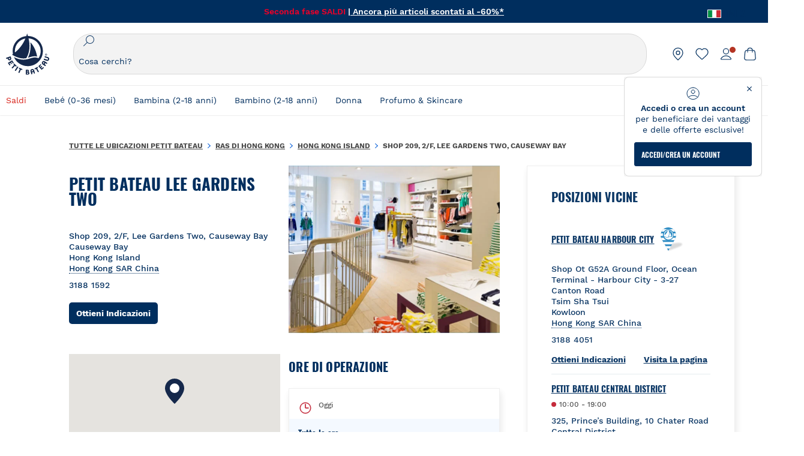

--- FILE ---
content_type: text/html; charset=utf-8
request_url: https://stores.petit-bateau.com/it/ras-di-hong-kong/hong-kong-island/shop-209,-2/f,-lee-gardens-two,-causeway-bay
body_size: 5995
content:
<!doctype html><html lang="it" class="Main"><head><meta http-equiv="Content-Type" content="text/html; charset=utf-8"/><meta http-equiv="X-UA-Compatible" content="IE=edge"><link rel="dns-prefetch" href="//www.yext-pixel.com"><link rel="dns-prefetch" href="//a.cdnmktg.com"><link rel="dns-prefetch" href="//a.mktgcdn.com"><link rel="dns-prefetch" href="//dynl.mktgcdn.com"><link rel="dns-prefetch" href="//dynm.mktgcdn.com"><link rel="dns-prefetch" href="//www.google-analytics.com"><meta name="viewport" content="width=device-width, initial-scale=1, maximum-scale=1, user-scalable=no"><meta name="format-detection" content="telephone=no"><link rel="shortcut icon" href="../../../../permanent-b0b701/assets/images/favicon.45b22ae7.ico"><meta name="description" content="Visita il tuo Petit Bateau Lee Gardens Two locale al numero Shop 209, 2/F, Lee Gardens Two, Causeway Bay di Hong Kong Island per abiti femminili eleganti, vestiti classici da uomo e robusti vestiti per bambini; troverai abiti firmati francesi, gonne, pantaloni, t-shirt e le ultime mode"><meta name="keywords" content=""><meta property="og:title" content="Petit Bateau Lee Gardens Two: francese Designer Clothing su Shop 209, 2/F, Lee Gardens Two, Causeway Bay"><meta property="og:description" content="Visita il tuo Petit Bateau Lee Gardens Two locale al numero Shop 209, 2/F, Lee Gardens Two, Causeway Bay di Hong Kong Island per abiti femminili eleganti, vestiti classici da uomo e robusti vestiti per bambini; troverai abiti firmati francesi, gonne, pantaloni, t-shirt e le ultime mode"><meta property="og:image" content="https://stores.petit-bateau.com/permanent-b0b701/assets/images/logo.f54e1743.png"><meta property="og:type" content="website"><meta property="og:url" content="https://stores.petit-bateau.com/it/ras-di-hong-kong/hong-kong-island/shop-209,-2/f,-lee-gardens-two,-causeway-bay"><meta name="twitter:card" content="summary"><link rel="canonical" href="https://stores.petit-bateau.com/it/ras-di-hong-kong/hong-kong-island/shop-209,-2/f,-lee-gardens-two,-causeway-bay" /><title>Petit Bateau Lee Gardens Two: francese Designer Clothing su Shop 209, 2/F, Lee Gardens Two, Causeway Bay</title><script type="text/javascript">window.Yext = (function(Yext){Yext.BaseUrl = "../../../../"; return Yext})(window.Yext || {});</script><script id="monitoring-data" type="text/data">{"isStaging":false,"siteDomain":"stores.petit-bateau.com","siteId":1131,"soyTemplateName":"location.layout"}</script><link rel="preload" href="https://www.petit-bateau.be/it/api/header" as="fetch" crossorigin><link rel="preload" href="https://www.petit-bateau.be/it/api/footer" as="fetch" crossorigin><meta name="geo.position" content="22.276286;114.189893"><meta name="geo.placename" content="Hong Kong Island,Hong Kong SAR China"><meta name="geo.region" content="RAS di Hong Kong-Hong Kong SAR China"><link rel="preload" href="../../../../permanent-b0b701/stores.petit-bateau.com/location/main.86f7589f.js" as="script"><link rel="stylesheet" type="text/css" href="../../../../permanent-b0b701/stores.petit-bateau.com/location/main.86f7589f.css" data-webpack-inline><script src="../../../../permanent-b0b701/stores.petit-bateau.com/location/main.86f7589f.js" type="text/javascript" async defer data-webpack-inline></script><link id="page-url" itemprop="url" href="https://stores.petit-bateau.com/it/ras-di-hong-kong/hong-kong-island/shop-209,-2/f,-lee-gardens-two,-causeway-bay"><link rel="preload" href="https://www.google-analytics.com/analytics.js" as="script"><script>window.ga=window.ga||function(){(ga.q=ga.q||[]).push(arguments)};ga.l=+new Date; let gaConfig;gaConfig = {allowLinker: false};ga('create', 'UA-18916044-1', 'auto', 'client', gaConfig);ga('client.set', 'dimension1', 'location');ga('client.set', 'dimension2', 'Hong Kong SAR China');ga('client.set', 'dimension3', 'Hong Kong Island'); ga('client.set', 'dimension4', 'Shop 209, 2/F, Lee Gardens Two, Causeway Bay'); ga('client.set', 'dimension5', '');ga('client.set', 'dimension6', 'HK');ga('client.send', 'pageview');gaConfig = {allowLinker: false};ga('create', 'UA-120837432-1', 'auto', 'yext', gaConfig);ga('yext.set', 'dimension1', 'location');ga('yext.set', 'dimension2', 'Hong Kong SAR China');ga('yext.set', 'dimension3', 'Hong Kong Island'); ga('yext.set', 'dimension4', 'Shop 209, 2/F, Lee Gardens Two, Causeway Bay'); ga('yext.set', 'dimension5', '');ga('yext.set', 'dimension6', 'HK');ga('yext.send', 'pageview');</script><script type="text/javascript" id="BypassPagespeed-673bb11f-js">!function(e){var t={};function n(o){if(t[o])return t[o].exports;var r=t[o]={i:o,l:!1,exports:{}};return e[o].call(r.exports,r,r.exports,n),r.l=!0,r.exports}n.m=e,n.c=t,n.d=function(e,t,o){n.o(e,t)||Object.defineProperty(e,t,{configurable:!1,enumerable:!0,get:o})},n.r=function(e){Object.defineProperty(e,"__esModule",{value:!0})},n.n=function(e){var t=e&&e.__esModule?function(){return e.default}:function(){return e};return n.d(t,"a",t),t},n.o=function(e,t){return Object.prototype.hasOwnProperty.call(e,t)},n.p="",n(n.s=458)}({155:function(e,t,n){"use strict";t.__esModule=!0;t.LoadScript=function(e){var t=document.getElementsByTagName("script")[0],n=document.createElement("script");n.async=1,n.src=e,t.parentNode.insertBefore(n,t)}},458:function(e,t,n){"use strict";var o=n(71),r=n(155);o.UserAgent.fromWindow().isGooglePageSpeed()||(0,r.LoadScript)("https://www.google-analytics.com/analytics.js")},71:function(e,t,n){"use strict";t.__esModule=!0,t.OnReady=function(e){"complete"===document.readyState||"loaded"===document.readyState||"interactive"===document.readyState?e.bind(this)():document.addEventListener("DOMContentLoaded",e.bind(this))};t.UserAgent=function(){function e(t){!function(e,t){if(!(e instanceof t))throw new TypeError("Cannot call a class as a function")}(this,e),this.userAgent=t}return e.fromWindow=function(){return new this(window.navigator.userAgent)},e.prototype.isGooglePageSpeed=function(){return this.userAgent.indexOf("Google Page Speed Insights")>-1},e}()}});</script><script>(function(w,d,y){w['YextAnalyticsObject'] = y; w[y] = w[y] || function() {(w[y].q = w[y].q || []).push(arguments)}; w[y]('create', 1838379, 1131, false);})(window, document, 'ya');</script><script>ya('set', {"ids":9116089,"pageSetId":"Locations"});ya('pageview');</script><script>ga('client.send', 'event', 'Geo', 'CityList Directory (count = 1)', 'Hong Kong Island, Hong Kong');ga('yext.send', 'event', 'Geo', 'CityList Directory (count = 1)', 'Hong Kong Island, Hong Kong');</script></head><body class="Text"><main id="main" class="Main" itemscope itemtype="http://schema.org/ClothingStore" itemid="https://stores.petit-bateau.com/#9116089" itemref="brand-logo page-url"><a href="#first-anchor" class="sr-only sr-only-focusable" id="skip-nav">Salta al contenuto</a><script id="query-country" type="text/data">Italy</script><div class="js-header-ajax"></div><a href="#skip-nav" class="sr-only sr-only-focusable" id="first-anchor">Torna a Nav</a><div class="Main-content"><link itemprop="image" href="{alternateText: , clickthrough_url: , description: , details: , sizes: [{height: 858, url: //dynl.mktgcdn.com/p/o0W92C2RgCWsh2U5CumYStB-JpiR0gX6dfBe1ISrKpk/1080x858.png, width: 1080}, {height: 491, url: //dynl.mktgcdn.com/p/o0W92C2RgCWsh2U5CumYStB-JpiR0gX6dfBe1ISrKpk/619x491.png, width: 619}, {height: 450, url: //dynl.mktgcdn.com/p/o0W92C2RgCWsh2U5CumYStB-JpiR0gX6dfBe1ISrKpk/566x450.png, width: 566}, {height: 155, url: //dynl.mktgcdn.com/p/o0W92C2RgCWsh2U5CumYStB-JpiR0gX6dfBe1ISrKpk/196x155.png, width: 196}]}"><div class="l-desktop-container"><div class="Location-flexContainer"><div class="Location-flexContent Location-flexContent--desktopLarge"><section class="NAP" data-ya-scope="nap"><div class="NAP-container"><div class="NAP-top"><div class="NAP-info"><h1 class="NAP-name Heading--1"><span class="LocationName" itemprop="name" id="location-name">Petit Bateau Lee Gardens Two</span></span></h1><div class="NAP-hoursToday"><span class="c-location-hours-today js-location-hours js-dot" data-days='[]' data-showOpenToday=""data-todayFirst=""><span class="c-location-hours-today-dot"></span></span></div><div class="NAP-row"><div class="NAP-address"><span class="coordinates" itemprop="geo" itemscope itemtype="http://schema.org/GeoCoordinates"><meta itemprop="latitude" content="22.276286"><meta itemprop="longitude" content="114.189893"></span><address class="c-address" id="address" itemscope itemtype="http://schema.org/PostalAddress" itemprop="address" data-country="HK"><meta itemprop="addressLocality" content="Hong Kong Island Causeway Bay" /><meta itemprop="streetAddress" content="Shop 209, 2/F, Lee Gardens Two, Causeway Bay" /><div class=c-AddressRow><span class="c-address-street-1">Shop 209, 2/F, Lee Gardens Two, Causeway Bay</span> </div><div class=c-AddressRow><span class="c-address-sublocality">Causeway Bay</span> </div><div class=c-AddressRow><span class="c-address-city">Hong Kong Island</span> </div><div class=c-AddressRow><abbr title="Hong Kong" aria-label="Hong Kong" class="c-address-state" itemprop="addressRegion">Hong Kong SAR China</abbr> </div><div class=c-AddressRow><abbr title="RAS di Hong Kong" aria-label="RAS di Hong Kong" class="c-address-country-name c-address-country-hk" itemprop="addressCountry">HK</abbr></div></address></div></div><div class="NAP-phone NAP-phone--desktop"><div class="c-phone c-phone-main"><div class="c-phone-label c-phone-main-label"></div><div class="c-phone-number-wrapper c-phone-main-number-wrapper"><div class="c-phone-number c-phone-main-number"><a class="c-phone-number-link c-phone-main-number-link" href="tel:+852-3188-1592" data-ya-track="phone">3188 1592</a><span class="c-phone-number-span c-phone-main-number-span" itemprop="telephone" id="telephone">3188 1592</span></div></div></div></div><div class="NAP-directions"><div class="c-get-directions"><div class="c-get-directions-button-wrapper"><a class="c-get-directions-button" href='http://maps.google.com/?q=Shop+209%2C+2%2FF%2C+Lee+Gardens+Two%2C+Causeway+Bay%2C+Hong+Kong+Island%2C+Hong+Kong+SAR+China++HK&output=classic'target="_blank" rel="nofollow noopener noreferrer"data-ga-category="Get Directions"data-ya-track="directions">Ottieni Indicazioni</a></div></div></div></div><div class="NAP-imageWrapper"><img class="NAP-image" src="//dynl.mktgcdn.com/p/o0W92C2RgCWsh2U5CumYStB-JpiR0gX6dfBe1ISrKpk/566x450.png" alt="" itemprop="image"></div></div><div class="NAP-phone NAP-phone--mobile ShadowBox"><div class="c-phone c-phone-main"><div class="c-phone-label c-phone-main-label"></div><div class="c-phone-number-wrapper c-phone-main-number-wrapper"><div class="c-phone-number c-phone-main-number"><a class="c-phone-number-link c-phone-main-number-link" href="tel:+852-3188-1592" data-ya-track="phone">3188 1592</a><span class="c-phone-number-span c-phone-main-number-span" itemprop="telephone" id="telephone">3188 1592</span></div></div></div></div><div class="NAP-uber ShadowBox"><div class="c-uber visible-xs"><a class="c-uber-ride-link is-uber-wrapped" href="http://a.gotoloc.com/uber/H3MjSaqIUg" data-ya-no-wait="true" data-ya-track="yext_uber_click"><span class="c-uber-ride-link-text"><img class="NAP-uberIcon" src="../../../../permanent-b0b701/assets/images/uber_rides_icon.c6ef80c3.svg" alt="Logo di uber"><span class="NAP-uberLabel">Prendi un giro</span></span></a></div></div><div class="NAP-bottom"><div class="NAP-map"><div class="location-map-wrapper" id="schema-location" itemprop="location" itemscope itemtype="http://schema.org/Place" itemref="telephone address location-name"><span class="coordinates" itemprop="geo" itemscope itemtype="http://schema.org/GeoCoordinates"><meta itemprop="latitude" content="22.276286"><meta itemprop="longitude" content="114.189893"></span><link itemprop="hasMap" href="//maps.googleapis.com/maps/api/staticmap?center=22.276286%2C114.189893&channel=stores.petit-bateau.com&client=gme-yextinc&maptype=roadmap&markers=color%3Ared%7C22.276286%2C114.189893&sensor=false&size=350x350&zoom=13&signature=VNPyb0sMRFDmccx_FERfNr-k_-U="><div class="c-map-with-pins"><div id="geo-border"></div><div id="dir-map" class="dir-map js-map-not-ready"></div></div><script id="js-map-config-dir-map" class="js-map-config" type="text/data">{"config": {"apiID":"AIzaSyCb--xxTwbQ1HrTDVP_y-HRLpdticXcGC8","baseUrl":"../../../../","channelId":"stores.petit-bateau.com","disableMapControl":true,"extraData":null,"linkToGetDirections":true,"mapId":"dir-map","mapboxMapIdentifier":null,"maxNumberOfLocationsToDisplay":1,"provider":"Google-Free","source":null,"zoom":16}, "query": "", "locs": [{"altTagText":"Petit Bateau - Lee Garden at Shop 209, 2/F, Lee Gardens Two, Causeway Bay Hong Kong Island, Hong Kong SAR China","get_directions_url":"http://maps.google.com/?q=Shop+209%2C+2%2FF%2C+Lee+Gardens+Two%2C+Causeway+Bay%2C+Hong+Kong+Island%2C+Hong+Kong+SAR+China++HK\u0026output=classic","id":"nap-map","latitude":22.276286,"longitude":114.189893,"type":"main","url":""}], "nearbyLocs": [{"altTagText":"Petit Bateau - Harbour City at Shop Ot G52A Ground Floor, Ocean Terminal - Harbour City - 3-27 Canton Road Kowloon, Hong Kong SAR China","get_directions_url":"http://maps.google.com/?q=Shop+Ot+G52A+Ground+Floor%2C+Ocean+Terminal+-+Harbour+City+-+3-27+Canton+Road%2C+Kowloon%2C+Hong+Kong+SAR+China++HK\u0026output=classic","id":9116092,"latitude":22.293385,"longitude":114.173993,"type":"nearby","url":"it/ras-di-hong-kong/kowloon/shop-ot-g52a-ground-floor,-ocean-terminal---harbour-city---3-27-canton-road"},{"altTagText":"Petit Bateau - Prince\u0026#39;s Building at 325, Prince’s Building, 10 Chater Road Central District, Hong Kong SAR China","get_directions_url":"http://maps.google.com/?q=325%2C+Prince%E2%80%99s+Building%2C+10+Chater+Road%2C+Central+District%2C+Hong+Kong+SAR+China++HK\u0026output=classic","id":26820694,"latitude":22.2811963,"longitude":114.1592117,"type":"nearby","url":"it/ras-di-hong-kong/central-district/325,-prince’s-building,-10-chater-road"}]}</script></div></div><div class="NAP-hours"><script id="js-localizedMonths" type="text/data">{"April":"Apr","August":"Ago","December":"Dic","February":"Feb","January":"Gen","July":"Lug","June":"Giu","March":"Mar","May":"Mag","November":"Nov","October":"Ott","September":"Sett"}</script><h2 class="NAP-hoursTitle Heading--2">Ore di operazione</h2><div class="NAP-shadowBox ShadowBox"><svg class="NAP-hoursTableTodayImage js-clock" aria-hidden="true" alt="Clock Icon"><use xlink:href="../../../../permanent-b0b701/assets/images/clock.3d1e52d6.svg#clock" /></svg><div class="NAP-hoursTableToday"><div class="NAP-hoursTableTodayLabel Text--sm">Oggi</div><span class="c-location-hours-today js-location-hours js-color" data-days='[]' data-showOpenToday=""data-todayFirst=""><span class="c-location-hours-today-dot"></span></span></div><div class="c-location-hours"><h4 class="c-location-hours-title" aria-level="4">Tutte le ore</h4><div class="c-location-hours-details-wrapper js-location-hours"  data-days='[]' data-showOpenToday=""data-todayFirst=true><table class="c-location-hours-details"><thead class = "sr-only"><tr><th>Giorno della Settimana</th><th>Orari</th></tr></thead><tbody></tbody></table></div></div></div></div></div></div></section></div><div class="Location-flexContent Location-flexContent--desktopSmall"><section class="Nearby" data-ya-scope="nearby"><h2 class="Nearby-title Heading--2">Posizioni vicine</h2><div class="Nearby-shadowBox--mobile"><ul class="Nearby-locs"><li class="Nearby-loc"><article class="Teaser Teaser--location"><h3 class="Teaser-title Heading Heading--sub Teaser-title--full" aria-level="3"><div class="Teaser-titleWrapper"><a class="Teaser-titleLink Link" href="../../../../it/ras-di-hong-kong/kowloon/shop-ot-g52a-ground-floor,-ocean-terminal---harbour-city---3-27-canton-road" data-ya-track="businessname">Petit Bateau Harbour City</a><img src="../../../../permanent-b0b701/assets/images/marker_stripes.c799854e.svg" alt="" class="Teaser-titleImage"></div></h3><div class="Teaser-row"><div class="Teaser-open Text--sm"><span class="c-location-hours-today js-location-hours js-dot" data-days='[]' data-showOpenToday=""data-todayFirst=""><span class="c-location-hours-today-dot"></span></span></div></div><div class="Teaser-address"><address class="c-address" data-country="HK"><div class=c-AddressRow><span class="c-address-street-1">Shop Ot G52A Ground Floor, Ocean Terminal - Harbour City - 3-27 Canton Road</span> </div><div class=c-AddressRow><span class="c-address-sublocality">Tsim Sha Tsui</span> </div><div class=c-AddressRow><span class="c-address-city">Kowloon</span> </div><div class=c-AddressRow><abbr title="Hong Kong" aria-label="Hong Kong" class="c-address-state" >Hong Kong SAR China</abbr> </div><div class=c-AddressRow><abbr title="RAS di Hong Kong" aria-label="RAS di Hong Kong" class="c-address-country-name c-address-country-hk">HK</abbr></div></address></div><div class="Teaser-phone"><div class="c-phone c-phone-main"><div class="c-phone-label c-phone-main-label">Numero Principale</div><div class="c-phone-number-wrapper c-phone-main-number-wrapper"><div class="c-phone-number c-phone-main-number"><a class="c-phone-number-link c-phone-main-number-link" href="tel:+852-3188-4051" data-ya-track="phone">3188 4051</a><span class="c-phone-number-span c-phone-main-number-span">3188 4051</span></div></div></div></div><div class="Teaser-links"><div class="Teaser-directions"><div class="c-get-directions"><div class="c-get-directions-button-wrapper"><a class="c-get-directions-button" href='http://maps.google.com/?q=Shop+Ot+G52A+Ground+Floor%2C+Ocean+Terminal+-+Harbour+City+-+3-27+Canton+Road%2C+Kowloon%2C+Hong+Kong+SAR+China++HK&output=classic'target="_blank" rel="nofollow noopener noreferrer"data-ga-category="Get Directions"data-ya-track="directions">Ottieni Indicazioni</a></div></div></div><div class="Teaser-link"><a class="Link" data-ya-track="visitpage" href="../../../../it/ras-di-hong-kong/kowloon/shop-ot-g52a-ground-floor,-ocean-terminal---harbour-city---3-27-canton-road">Visita la pagina</a></div></div></article></li><li class="Nearby-loc"><article class="Teaser Teaser--location"><h3 class="Teaser-title Heading Heading--sub Teaser-title--full" aria-level="3"><div class="Teaser-titleWrapper"><a class="Teaser-titleLink Link" href="../../../../it/ras-di-hong-kong/central-district/325,-prince’s-building,-10-chater-road" data-ya-track="businessname">Petit Bateau Central District</a><img src="" alt="" class="Teaser-titleImage"></div></h3><div class="Teaser-row"><div class="Teaser-open Text--sm"><span class="c-location-hours-today js-location-hours js-dot" data-days='[{"day":"MONDAY","intervals":[{"end":1900,"start":1000}]},{"day":"TUESDAY","intervals":[{"end":1900,"start":1000}]},{"day":"WEDNESDAY","intervals":[{"end":1900,"start":1000}]},{"day":"THURSDAY","intervals":[{"end":1900,"start":1000}]},{"day":"FRIDAY","intervals":[{"end":1900,"start":1000}]},{"day":"SATURDAY","intervals":[{"end":1900,"start":1000}]},{"day":"SUNDAY","intervals":[{"end":1900,"start":1000}]}]' data-showOpenToday=""data-todayFirst=""><span class="c-location-hours-today-dot"></span><span class="c-location-hours-today-details-row js-day-of-week-row" data-day-of-week-start-index="0" data-day-of-week-end-index="0"><span class="c-location-hours-today-day-status"></span> <span class="c-location-hours-today-day-hours"><span class="c-location-hours-today-day-hours-intervals-instance js-location-hours-interval-instance" data-twenty-four-hour-clock="true" data-open-interval-start="1000" data-open-interval-end="1900" data-midnight-text="Aperto fino a mezzanotte" data-open-until-text="Aperto fino alle"data-close-at-text="Chiude alle"><span class="c-location-hours-today-day-hours-intervals-instance-open">10:00</span><span class="c-location-hours-today-day-hours-intervals-instance-separator" aria-label="To"> - </span><span class="c-location-hours-today-day-hours-intervals-instance-close">19:00</span></span></span></span><span class="c-location-hours-today-details-row js-day-of-week-row" data-day-of-week-start-index="1" data-day-of-week-end-index="1"><span class="c-location-hours-today-day-status"></span> <span class="c-location-hours-today-day-hours"><span class="c-location-hours-today-day-hours-intervals-instance js-location-hours-interval-instance" data-twenty-four-hour-clock="true" data-open-interval-start="1000" data-open-interval-end="1900" data-midnight-text="Aperto fino a mezzanotte" data-open-until-text="Aperto fino alle"data-close-at-text="Chiude alle"><span class="c-location-hours-today-day-hours-intervals-instance-open">10:00</span><span class="c-location-hours-today-day-hours-intervals-instance-separator" aria-label="To"> - </span><span class="c-location-hours-today-day-hours-intervals-instance-close">19:00</span></span></span></span><span class="c-location-hours-today-details-row js-day-of-week-row" data-day-of-week-start-index="2" data-day-of-week-end-index="2"><span class="c-location-hours-today-day-status"></span> <span class="c-location-hours-today-day-hours"><span class="c-location-hours-today-day-hours-intervals-instance js-location-hours-interval-instance" data-twenty-four-hour-clock="true" data-open-interval-start="1000" data-open-interval-end="1900" data-midnight-text="Aperto fino a mezzanotte" data-open-until-text="Aperto fino alle"data-close-at-text="Chiude alle"><span class="c-location-hours-today-day-hours-intervals-instance-open">10:00</span><span class="c-location-hours-today-day-hours-intervals-instance-separator" aria-label="To"> - </span><span class="c-location-hours-today-day-hours-intervals-instance-close">19:00</span></span></span></span><span class="c-location-hours-today-details-row js-day-of-week-row" data-day-of-week-start-index="3" data-day-of-week-end-index="3"><span class="c-location-hours-today-day-status"></span> <span class="c-location-hours-today-day-hours"><span class="c-location-hours-today-day-hours-intervals-instance js-location-hours-interval-instance" data-twenty-four-hour-clock="true" data-open-interval-start="1000" data-open-interval-end="1900" data-midnight-text="Aperto fino a mezzanotte" data-open-until-text="Aperto fino alle"data-close-at-text="Chiude alle"><span class="c-location-hours-today-day-hours-intervals-instance-open">10:00</span><span class="c-location-hours-today-day-hours-intervals-instance-separator" aria-label="To"> - </span><span class="c-location-hours-today-day-hours-intervals-instance-close">19:00</span></span></span></span><span class="c-location-hours-today-details-row js-day-of-week-row" data-day-of-week-start-index="4" data-day-of-week-end-index="4"><span class="c-location-hours-today-day-status"></span> <span class="c-location-hours-today-day-hours"><span class="c-location-hours-today-day-hours-intervals-instance js-location-hours-interval-instance" data-twenty-four-hour-clock="true" data-open-interval-start="1000" data-open-interval-end="1900" data-midnight-text="Aperto fino a mezzanotte" data-open-until-text="Aperto fino alle"data-close-at-text="Chiude alle"><span class="c-location-hours-today-day-hours-intervals-instance-open">10:00</span><span class="c-location-hours-today-day-hours-intervals-instance-separator" aria-label="To"> - </span><span class="c-location-hours-today-day-hours-intervals-instance-close">19:00</span></span></span></span><span class="c-location-hours-today-details-row js-day-of-week-row" data-day-of-week-start-index="5" data-day-of-week-end-index="5"><span class="c-location-hours-today-day-status"></span> <span class="c-location-hours-today-day-hours"><span class="c-location-hours-today-day-hours-intervals-instance js-location-hours-interval-instance" data-twenty-four-hour-clock="true" data-open-interval-start="1000" data-open-interval-end="1900" data-midnight-text="Aperto fino a mezzanotte" data-open-until-text="Aperto fino alle"data-close-at-text="Chiude alle"><span class="c-location-hours-today-day-hours-intervals-instance-open">10:00</span><span class="c-location-hours-today-day-hours-intervals-instance-separator" aria-label="To"> - </span><span class="c-location-hours-today-day-hours-intervals-instance-close">19:00</span></span></span></span><span class="c-location-hours-today-details-row js-day-of-week-row" data-day-of-week-start-index="6" data-day-of-week-end-index="6"><span class="c-location-hours-today-day-status"></span> <span class="c-location-hours-today-day-hours"><span class="c-location-hours-today-day-hours-intervals-instance js-location-hours-interval-instance" data-twenty-four-hour-clock="true" data-open-interval-start="1000" data-open-interval-end="1900" data-midnight-text="Aperto fino a mezzanotte" data-open-until-text="Aperto fino alle"data-close-at-text="Chiude alle"><span class="c-location-hours-today-day-hours-intervals-instance-open">10:00</span><span class="c-location-hours-today-day-hours-intervals-instance-separator" aria-label="To"> - </span><span class="c-location-hours-today-day-hours-intervals-instance-close">19:00</span></span></span></span></span></div></div><div class="Teaser-address"><address class="c-address" data-country="HK"><div class=c-AddressRow><span class="c-address-street-1">325, Prince’s Building, 10 Chater Road</span> </div><div class=c-AddressRow><span class="c-address-city">Central District</span> </div><div class=c-AddressRow><abbr title="Hong Kong" aria-label="Hong Kong" class="c-address-state" >Hong Kong SAR China</abbr> </div><div class=c-AddressRow><abbr title="RAS di Hong Kong" aria-label="RAS di Hong Kong" class="c-address-country-name c-address-country-hk">HK</abbr></div></address></div><div class="Teaser-phone"><div class="c-phone c-phone-main"><div class="c-phone-label c-phone-main-label">Numero Principale</div><div class="c-phone-number-wrapper c-phone-main-number-wrapper"><div class="c-phone-number c-phone-main-number"><a class="c-phone-number-link c-phone-main-number-link" href="tel:+852-2351-4566" data-ya-track="phone">2351 4566</a><span class="c-phone-number-span c-phone-main-number-span">2351 4566</span></div></div></div></div><div class="Teaser-links"><div class="Teaser-directions"><div class="c-get-directions"><div class="c-get-directions-button-wrapper"><a class="c-get-directions-button" href='http://maps.google.com/?q=325%2C+Prince%E2%80%99s+Building%2C+10+Chater+Road%2C+Central+District%2C+Hong+Kong+SAR+China++HK&output=classic'target="_blank" rel="nofollow noopener noreferrer"data-ga-category="Get Directions"data-ya-track="directions">Ottieni Indicazioni</a></div></div></div><div class="Teaser-link"><a class="Link" data-ya-track="visitpage" href="../../../../it/ras-di-hong-kong/central-district/325,-prince’s-building,-10-chater-road">Visita la pagina</a></div></div></article></li></ul><div class="Nearby-search"><div class="SearchBar"><form method="get" id="js-search" class="search" action="../../../../it/search"><label class="search-label" for="q">Trova un negozio</label><div class="search-input-wrapper"><div class="search-box"><input placeholder="Rome, Italy" class="search-input" type="text"name="q" id="q" value=""onfocus="this.setSelectionRange(0, this.value.length);" /><button type="button" class="search-geolocation js-geolocate" aria-label="Geolocate User's Lat/Lng to perform search" data-ya-track="geolocate"><img class="search-geolocationImage" src="../../../../permanent-b0b701/assets/images/geolocation.7f97fbc7.svg" alt="Geolocation Icon"></button></div><button type="submit" class="search-button" data-ya-track="visitlocator">RICERCARE</button></div></form><div class="SearchBar-subText">Inserisci un indirizzo per trovare il negozio più vicino</div></div></div></div></section></div></div></div><div class="sr-only"><pre>{}</pre></div><div class="Main-breadcrumbs l-container"><nav class="c-bread-crumbs" data-ya-scope="breadcrumbs"><ol class="c-bread-crumbs-list" itemscope itemtype="http://schema.org/BreadcrumbList"><li class="c-bread-crumbs-item" itemscope itemprop="itemListElement" itemtype="http://schema.org/ListItem"><link itemprop="item" href="../../../../it/index.html"><a href="../../../../it/index.html" data-ya-track="#"><span class="c-bread-crumbs-name" itemprop="name" >Tutte le Ubicazioni Petit Bateau</span></a><meta itemprop="position" content="1" /></li><li class="c-bread-crumbs-item" itemscope itemprop="itemListElement" itemtype="http://schema.org/ListItem"><link itemprop="item" href="../../../../it/ras-di-hong-kong"><a href="../../../../it/ras-di-hong-kong" data-ya-track="#"><span class="c-bread-crumbs-name" itemprop="name" >RAS di Hong Kong</span></a><meta itemprop="position" content="2" /></li><li class="c-bread-crumbs-item" itemscope itemprop="itemListElement" itemtype="http://schema.org/ListItem"><link itemprop="item" href="../../../../it/ras-di-hong-kong/hong-kong-island"><a href="../../../../it/ras-di-hong-kong/hong-kong-island" data-ya-track="#"><span class="c-bread-crumbs-name" itemprop="name" >Hong Kong Island</span></a><meta itemprop="position" content="3" /></li><li class="c-bread-crumbs-item"><span class="c-bread-crumbs-name">Shop 209, 2/F, Lee Gardens Two, Causeway Bay</span></li></ol></nav></div></div><div class="js-footer-ajax"></div></main></body></html>

--- FILE ---
content_type: text/html;charset=UTF-8
request_url: https://www.petit-bateau.it/api/header
body_size: 19412
content:




























































































































<!DOCTYPE html>
<html>
    




























































































































<head>

<link rel="stylesheet" href="https://www.petit-bateau.it/on/demandware.static/Sites-PB_IT-Site/-/it_IT/v1768626471058/css/decorator.css" />

</head>
<body>

































































































































<header id="header-area" class="pb-header" role="banner">
<div class="main-header">






























































































































<div class="country">





<span class="title">









<img class="flag"
src="https://www.petit-bateau.it/on/demandware.static/-/Sites/default/dw426958f5/flags/it.png"
alt="Italia"
id="current-locale"
data-code="IT"
/>
<span>Italia</span>
<span class="arrow"></span>
</span>
<div class="countries-list">



<div class="selector">

<div class="country">



<a href="https://www.petit-bateau.fr" data-code="FR">


<img data-src="https://www.petit-bateau.it/on/demandware.static/-/Sites/default/dw5934b20d/flags/fr.png" class="flag lazyload" alt="France" width="20" height="14"/>

<span>France</span>
</a>
</div>

<div class="country">



<a href="https://www.petit-bateau.it" data-code="IT">


<img data-src="https://www.petit-bateau.it/on/demandware.static/-/Sites/default/dw426958f5/flags/it.png" class="flag lazyload" alt="Italia" width="20" height="14"/>

<span>Italia</span>
</a>
</div>

<div class="country">



<a href="https://www.petit-bateau.co.uk" data-code="GB">


<img data-src="https://www.petit-bateau.it/on/demandware.static/-/Sites/default/dwfc5f572d/flags/uk2x.png" class="flag lazyload" alt="United Kingdom" width="20" height="14"/>

<span>United Kingdom</span>
</a>
</div>

<div class="country">



<a href="https://www.petit-bateau.de" data-code="DE">


<img data-src="https://www.petit-bateau.it/on/demandware.static/-/Sites/default/dwe9354b17/flags/allemagne.png" class="flag lazyload" alt="Deutschland" width="20" height="14"/>

<span>Deutschland</span>
</a>
</div>

<div class="country">



<a href="https://www.petit-bateau.es" data-code="ES">


<img data-src="https://www.petit-bateau.it/on/demandware.static/-/Sites/default/dw1ba03221/flags/Espagne.png" class="flag lazyload" alt="Espa&ntilde;a" width="20" height="14"/>

<span>Espa&ntilde;a</span>
</a>
</div>

<div class="country">



<a href="https://www.petit-bateau.be" data-code="BE">


<img data-src="https://www.petit-bateau.it/on/demandware.static/-/Sites/default/dwa7bf743b/flags/Belgique.png" class="flag lazyload" alt="Belgique" width="20" height="14"/>

<span>Belgique</span>
</a>
</div>

<div class="country">



<a href="https://www.petit-bateau.be/nl" data-code="NL">


<img data-src="https://www.petit-bateau.it/on/demandware.static/-/Sites/default/dwf2936312/flags/BENL.png" class="flag lazyload" alt="Belgi&euml;" width="20" height="14"/>

<span>Belgi&euml;</span>
</a>
</div>

<div class="country">



<a href="http://www.petit-bateau.tn/" data-code="TN">


<img data-src="https://www.petit-bateau.it/on/demandware.static/-/Sites/default/dw33ea7f90/flags/tunisie.png" class="flag lazyload" alt="Tunisie" width="20" height="14"/>

<span>Tunisie</span>
</a>
</div>

<div class="country">



<a href="https://www.petit-bateau.gr/" data-code="GR">


<img data-src="https://www.petit-bateau.it/on/demandware.static/-/Sites/default/dw52d60fdb/flags/grece2x.png" class="flag lazyload" alt="&Epsilon;&lambda;&lambda;ά&delta;&alpha;" width="20" height="14"/>

<span>&Epsilon;&lambda;&lambda;ά&delta;&alpha;</span>
</a>
</div>

<div class="country">



<a href="http://www.petit-bateau.co.jp/" data-code="JP">


<img data-src="https://www.petit-bateau.it/on/demandware.static/-/Sites/default/dw77320dfd/flags/japon2x.png" class="flag lazyload" alt="日本" width="20" height="14"/>

<span>日本</span>
</a>
</div>

<div class="country">



<a data-href="aHR0cHM6Ly9wZXRpdGJhdGVhdS53b3JsZC50bWFsbC5jb20v" tabindex="0" role="link" class="escaped-url" data-code="CN">


<img data-src="https://www.petit-bateau.it/on/demandware.static/-/Sites/default/dw00de71e9/flags/chine_2x.png" class="flag lazyload" alt="中国" width="20" height="14"/>

<span>中国</span>
</a>
</div>

<div class="country">



<a href="https://www.petit-bateau.pl/" data-code="PL">


<img data-src="https://www.petit-bateau.it/on/demandware.static/-/Sites/default/dw9de6474e/flags/pologne-2x.png" class="flag lazyload" alt="Polska" width="20" height="14"/>

<span>Polska</span>
</a>
</div>

<div class="country">



<a href="https://petit-bateau.cz/" data-code="CZ">


<img data-src="https://www.petit-bateau.it/on/demandware.static/-/Sites/default/dw985b6187/flags/Republique-tcheque-2x.png" class="flag lazyload" alt="Česk&aacute; republika" width="20" height="14"/>

<span>Česk&aacute; republika</span>
</a>
</div>

<div class="country">



<a href="https://www.petit-bateau.sg/" data-code="SG">


<img data-src="https://www.petit-bateau.it/on/demandware.static/-/Sites/default/dwcb258831/flags/singapore-2x.png" class="flag lazyload" alt="Singapore" width="20" height="14"/>

<span>Singapore</span>
</a>
</div>

<div class="country">



<a href="https://www.petit-bateau.hk/" data-code="HK">


<img data-src="https://www.petit-bateau.it/on/demandware.static/-/Sites/default/dw238dd20d/flags/Hongkong-2x.png" class="flag lazyload" alt="香港" width="20" height="14"/>

<span>香港</span>
</a>
</div>

<div class="country">



<a href="http://petit-bateau.ua/" data-code="UA">


<img data-src="https://www.petit-bateau.it/on/demandware.static/-/Sites/default/dwa6066a09/flags/ukraine-2x.png" class="flag lazyload" alt="Україна" width="20" height="14"/>

<span>Україна</span>
</a>
</div>

<div class="country">



<a href="https://www.petit-bateau.ae/" data-code="UAE">


<img data-src="https://www.petit-bateau.it/on/demandware.static/-/Sites/default/dw5dc485a8/flags/UAE.png" class="flag lazyload" alt="United Arab Emirates" width="20" height="14"/>

<span>United Arab Emirates</span>
</a>
</div>

<div class="country">



<a href="https://www.petitbateau.jo" data-code="JO">


<img data-src="https://www.petit-bateau.it/on/demandware.static/-/Sites/default/dwc6dbdfbc/flags/jordan.png" class="flag lazyload" alt="Jordan" width="20" height="14"/>

<span>Jordan</span>
</a>
</div>

<div class="country">



<a href="https://petit-bateau.com.au/" data-code="AU">


<img data-src="https://www.petit-bateau.it/on/demandware.static/-/Sites/default/dw01800299/flags/Australie.png" class="flag lazyload" alt="Australia" width="20" height="14"/>

<span>Australia</span>
</a>
</div>

</div>



<div class="hide redirection-popin">




</div>
</div>
</div>
<div class="header-banner">
    
    
	 


	

<div class="html-slot-container">


<div class="header-toaster" data-header="toaster" style="background-color: #002E5E">
<ul>
	<li>
	<p style="color:#ea0029"><b>Seconda fase SALDI&nbsp;<a href="/saldi/" style="color: #FFFFFF">| Ancora pi&ugrave; articoli scontati al -60%*</a></b></p>
	</li>
	<li>
	<p style="color:#FFFFFF"><b>PayPal: Paga in 3 rate senza costi aggiuntivi </b></p>
	</li>
	<li>
	<p style="color:#FFFFFF"><b>Spedizione gratuita a partire da 79&euro; in un punto di ritiro</b></p>
	</li>
</ul>
</div>


</div> 
	
</div>
<nav class="pb-header__nav header-container">
<div class="header-content layout-width">
<div class="left-side">


<button class="menu-toggle" data-gtm="{&quot;event&quot;:&quot;accordion_open&quot;,&quot;event_data&quot;:{&quot;area&quot;:&quot;header&quot;}}" data-gtm-type="event" data-gtm-event="click">

<svg class="menu-toggle-icon" viewBox="0 0 21 20" fill="none" xmlns="http://www.w3.org/2000/svg">
<path class="menu-toggle-icon-path" fill-rule="evenodd" clip-rule="evenodd" d="M2.5 5C2.5 4.72386 2.72386 4.5 3 4.5H18C18.2761 4.5 18.5 4.72386 18.5 5C18.5 5.27614 18.2761 5.5 18 5.5H3C2.72386 5.5 2.5 5.27614 2.5 5ZM2.5 10C2.5 9.72386 2.72386 9.5 3 9.5H18C18.2761 9.5 18.5 9.72386 18.5 10C18.5 10.2761 18.2761 10.5 18 10.5H3C2.72386 10.5 2.5 10.2761 2.5 10ZM2.5 15C2.5 14.7239 2.72386 14.5 3 14.5H18C18.2761 14.5 18.5 14.7239 18.5 15C18.5 15.2761 18.2761 15.5 18 15.5H3C2.72386 15.5 2.5 15.2761 2.5 15Z" fill="white"/>
</svg>
<span class="desktop-only"> men&ugrave; </span>
</button>
<button class="search-sticky-btn icon_search fake-search desktop-only"></button>



<div class="primary-logo">
<a class="logo-container" href="https://www.petit-bateau.it/" title="Petit Bateau" data-gtm="{&quot;event&quot;:&quot;header_click&quot;,&quot;event_data&quot;:{&quot;area&quot;:&quot;header&quot;,&quot;text&quot;:&quot;logo&quot;}}" data-gtm-type="event" data-gtm-event="click">

<img class="logo-simple" src="https://www.petit-bateau.it/on/demandware.static/Sites-PB_IT-Site/-/default/dwfe496cd8/images/logo-petit-bateau.svg" alt="Petit-Bateau: Home" />

</a>
</div>

</div>
<div class="search-bar">



<div class="header-search js-header-search">
    

    <div class="suggests-search">
            <div class="icon_search mobile-only"></div>
            <div class="mobile-only">Ricerca</div>
            





<form role="search" action="https://www.petit-bateau.it/ricerca/" method="get" name="simpleSearch" data-gtm="{&quot;event&quot;:&quot;search&quot;,&quot;event_data&quot;:{&quot;search_type&quot;:&quot;search bar&quot;}}" data-gtm-type="event" data-gtm-event="c-submit">
<fieldset>
<label class="visually-hidden" for="header-search-suggest">global.searchcatalog</label>
<button class="search-loupe-button" type="submit"><i class="icon_search"></i></button>
<input type="text" id="header-search-suggest" data-search="desktop" class="new-search-button js-input-search" name="q" value="" placeholder="Cosa cerchi?" />
<div class="search__placeholder " data-text="Provate: |&quot;Pigiama&quot;|&quot;Tutine&quot;|&quot;Costumi da bagno&quot;|&quot;T-shirt&quot;|&quot;Salopette&quot;|">
<p class="search__placeholderword">Provate: </p>
<div class="search__placeholderkey"></div>
</div>
<input type="hidden" name="lang" value="it_IT"/>
<div class="icon_close"></div>
</fieldset>
</form>

    </div>
    <button class="icon_close"></button>

    <div id="search-suggestion-wrapper" class="search-suggestion-wrapper header-search full" data-test="null">
        
        <div class="searchHistory ">
            
        </div>
        <div class="searchSuggestions ">
            










<div class="content-asset">

<!-- dwMarker="content" dwContentID="b8c9f261395b6c8b64f010474b" -->
<p><span class="tile">Ricerche popolari</span></p>

<ul class="header-popular-search">
	<li><a href="/saldi/saldi-per-.../"><span style="color:#c0392b;">Saldi </span></a></li>
	<li><a href="/collezione/cerate/">Cerata</a></li>
	<li><a href="/collezione/collezione-pigiami-petit-bateau/">Pigiami</a></li>
</ul>
</div> <!-- End content-asset -->




 
        </div>
    </div>
</div>
</div>
<div class="right-side">
<!-- utility user menu -->
<ul class="menu-utility-user">

<!-- Header menu Store Locator Template -->

<li class="store-locator">
    
    
    <a href="https://stores.petit-bateau.com/it/search" tabindex="0" role="link" data-gtm="{&quot;event&quot;:&quot;header_click&quot;,&quot;event_data&quot;:{&quot;area&quot;:&quot;header&quot;,&quot;text&quot;:&quot;store_locator&quot;}}" data-gtm-type="event" data-gtm-event="click">
        <img src="https://www.petit-bateau.it/on/demandware.static/Sites-PB_IT-Site/-/default/dw92c5ab6a/images/header-store-locator.svg" alt="store locator" />
    </a>
</li>































































































































<li class="mini-wishlist">


<a data-href="L2FyZWEtcGVyc29uYWxlL2xhLW1pYS13aXNobGlzdC8=" tabindex="0" role="link" class="escaped-url" data-gtm="{&quot;event&quot;:&quot;header_click&quot;,&quot;event_data&quot;:{&quot;area&quot;:&quot;header&quot;,&quot;text&quot;:&quot;wishlist&quot;}}" data-gtm-type="event" data-gtm-event="click">
<img src="https://www.petit-bateau.it/on/demandware.static/Sites-PB_IT-Site/-/default/dwe2b6c18d/images/header-heart-v2.svg" alt="mini wishlist" />

</a>
</li>
































































































































<li class="user-info " data-authenticated="false" >


<a data-href="aHR0cHM6Ly93d3cucGV0aXQtYmF0ZWF1Lml0L2lsLW1pby1hY2NvdW50Lw==" tabindex="0" role="link" class="user-account escaped-url " title="Il mio account" data-gtm="{&quot;event&quot;:&quot;header_click&quot;,&quot;event_data&quot;:{&quot;area&quot;:&quot;header&quot;,&quot;text&quot;:&quot;account&quot;}}" data-gtm-type="event" data-gtm-event="click">
<span class="user-account-interaction "></span>
<img class="incentive-message-enabled" src="https://www.petit-bateau.it/on/demandware.static/Sites-PB_IT-Site/-/default/dwb410d03f/images/header-profil-v2.svg" alt="user info" />
</a>
<div class="user-panel unauthenticated">
<div class="user-panel-header">
<span class="name">Il mio account</span>

</div>












<div class="content-asset">

<!-- dwMarker="content" dwContentID="8cfc476a7491896b2e04b996cc" -->
<div class="incentive-non-logged-user">
    <p><b>Accedi o crea un account</b> per beneficiare dei vantaggi e delle offerte esclusive! </p>
</div>
</div> <!-- End content-asset -->






<div class="header-account-nav">





























































































































<nav class="account-nav " role="navigation">






<a data-href="aHR0cHM6Ly93d3cucGV0aXQtYmF0ZWF1Lml0L2lsLW1pby1hY2NvdW50Lw==" tabindex="0" role="link" class="escaped-url account-nav-item " title="Mi collego">
<span class="account-nav-text">

Mi collego

</span>
</a>







<a data-href="aHR0cHM6Ly93d3cucGV0aXQtYmF0ZWF1Lml0L2NyZWF6aW9uZS1hY2NvdW50Lw==" tabindex="0" role="link" class="escaped-url account-nav-item  user-link-registration" title="Crea un conto">
<span class="account-nav-text">

Crea un conto

</span>
</a>







<a data-href="L3ZhbnRhZ2dpLWZlZGVsdGEv" tabindex="0" role="link" class="escaped-url account-nav-item " title="Il Programma Fedelt&agrave;">
<span class="account-nav-text">

Il Programma Fedelt&agrave;

</span>
</a>


</nav>

</div>
</div>
</li>


<li id="mini-cart">




































































































































<!-- Report any requested source code -->

<!-- Report the active source code -->







<div class="mini-cart-total">



<a data-href="aHR0cHM6Ly93d3cucGV0aXQtYmF0ZWF1Lml0L2NhcnJlbGxvLw==" tabindex="0" role="link" class="mini-cart-link mini-cart-empty escaped-url" title="Il mio carrello" data-gtm="{&quot;event&quot;:&quot;header_click&quot;,&quot;event_data&quot;:{&quot;area&quot;:&quot;header&quot;,&quot;text&quot;:&quot;cart&quot;}}" data-gtm-type="event" data-gtm-event="click">
<img src="https://www.petit-bateau.it/on/demandware.static/Sites-PB_IT-Site/-/default/dwc4ae61c0/images/header-cart-v2.svg" alt="mini panier" />
</a>

</div>































































































































<div class="mini-cart-container desktop-only">
<div class="mini-cart-entete">
<span class="mini-cart-title">Il tuo carrello</span>



<span class="mini-cart-quantity">(0 articolo)</span>
</div>






























































































































<div class="mini-cart-products-container di-list">

<div class="contain-empty-minicart">
<div class="empty-minicart-icon-bloc">
<i class="icon_empty-cart-v3" aria-hidden="true"></i>
</div>
<div class="empty-minicart">Il tuo cestino &egrave; vuoto</div>
<div class="empty-minicart-text-info">Rimpilo con i nostri nuovi arrivi.</div>
</div>

</div>

<div class="mini-cart-footer">

<a href="https://www.petit-bateau.it/" class="primary-blue-button primary-blue-button-2" title="Conferma il carrello" rel="nofollow">
Continuo i miei acquisti
</a>

</div>
</div>







<div class="add-to-cart-dialog-content">
<div class="cart-qty-over-limit addtocart-error">
<span class="cart-qty-over-limit">Oh no ! Non puoi più aggiungere questo prodotto al carrello.</span>

<p>Hai già raggiunto il numero massimo di prodotti.</p>

</div>
</div>


</li>
</ul>
<div class="popinaccountinvitation__container hidden" data-active="true">
<div class="popinaccountinvitation">
<button class="popinaccountinvitation__close js-popin-invitation-close">
<i class="icon_close" aria-hidden="true"></i>
<p class="visually-hidden">Chiudere</p>
</button>
<img src="https://www.petit-bateau.it/on/demandware.static/Sites-PB_IT-Site/-/default/dwf98ee9cb/images/profil_animation.svg" alt="">
<p class="popinaccountinvitation__desc"><b>Accedi o crea un account</b> per beneficiare dei vantaggi e delle offerte esclusive! </p>
<a href="https://www.petit-bateau.it/il-mio-account/" class="popinaccountinvitation__link link link--asButton link--asButton--blue">ACCEDI/CREA UN ACCOUNT</a>
</div>
</div>
</div>
</div>
<div id="navigation-container-popin" class="visually-hidden">
<nav id="navigation" class="layout-width main__nav" role="navigation">

<!-- SiteNavigationElement RichSnippet-->
<script type="application/ld+json">
{"@context":"http://schema.org","@type":"ItemList","itemListElement":[{"@type":"SiteNavigationElement","position":1,"name":"Saldi","url":"https://www.petit-bateau.it/saldi/"},{"@type":"SiteNavigationElement","position":2,"name":"Bebé","url":"https://www.petit-bateau.it/bebe/"},{"@type":"SiteNavigationElement","position":3,"name":"Bambina","url":"https://www.petit-bateau.it/bambina/"},{"@type":"SiteNavigationElement","position":4,"name":"Bambino","url":"https://www.petit-bateau.it/bambino/"},{"@type":"SiteNavigationElement","position":5,"name":"Donna","url":"https://www.petit-bateau.it/donna/"},{"@type":"SiteNavigationElement","position":6,"name":"Profumo & Skincare","url":"https://www.petit-bateau.it/profumo-et-skincare/"},{"@type":"SiteNavigationElement","position":7,"name":"Scopri tutti i saldi","url":"https://www.petit-bateau.it/saldi/saldi-per-.../"},{"@type":"SiteNavigationElement","position":8,"name":"Cosa c'è in saldo?","url":"https://www.petit-bateau.it/saldi/cosa-c-e-in-saldo-/"},{"@type":"SiteNavigationElement","position":9,"name":"Abbigliamento","url":"https://www.petit-bateau.it/bebe/abbigliamento/"},{"@type":"SiteNavigationElement","position":10,"name":"Intimo & notte","url":"https://www.petit-bateau.it/bebe/intimo-et-notte/"},{"@type":"SiteNavigationElement","position":11,"name":"Abbigliamento","url":"https://www.petit-bateau.it/bambina/abbigliamento/"},{"@type":"SiteNavigationElement","position":12,"name":"Intimo & notte","url":"https://www.petit-bateau.it/bambina/intimo-et-notte/"},{"@type":"SiteNavigationElement","position":13,"name":"Abbigliamento","url":"https://www.petit-bateau.it/bambino/abbigliamento/"},{"@type":"SiteNavigationElement","position":14,"name":"Intimo & notte","url":"https://www.petit-bateau.it/bambino/intimo-et-notte/"},{"@type":"SiteNavigationElement","position":15,"name":"Abbigliamento","url":"https://www.petit-bateau.it/donna/abbigliamento/"},{"@type":"SiteNavigationElement","position":16,"name":"T-shirt e maglieria","url":"https://www.petit-bateau.it/donna/t-shirt-e-canotierra/"},{"@type":"SiteNavigationElement","position":17,"name":"Intimo & notte","url":"https://www.petit-bateau.it/donna/intimo-et-notte/"},{"@type":"SiteNavigationElement","position":18,"name":"Nascita","url":"https://www.petit-bateau.it/saldi/saldi-per-.../saldi-nascita/"},{"@type":"SiteNavigationElement","position":19,"name":"Bebé","url":"https://www.petit-bateau.it/saldi/saldi-per-.../saldi-bebe/"},{"@type":"SiteNavigationElement","position":20,"name":"Bambini","url":"https://www.petit-bateau.it/saldi/saldi-per-.../saldi-bambino/"},{"@type":"SiteNavigationElement","position":21,"name":"Donna","url":"https://www.petit-bateau.it/saldi/saldi-per-.../saldi-adulto/"},{"@type":"SiteNavigationElement","position":22,"name":"Selezione al -60%","url":"https://www.petit-bateau.it/saldi/cosa-c-e-in-saldo-/fino-al--50--sul-prezzo-con-il-100--della-qualita/"},{"@type":"SiteNavigationElement","position":23,"name":"Nascita","url":"https://www.petit-bateau.it/bebe/abbigliamento/nascita/"},{"@type":"SiteNavigationElement","position":24,"name":"Cerate, giacche, tutine imbottite","url":"https://www.petit-bateau.it/bebe/abbigliamento/cappotti-piumini-cerate-giacche-tutine-pilota/"},{"@type":"SiteNavigationElement","position":25,"name":"Cardigan, felpe, marinière","url":"https://www.petit-bateau.it/bebe/abbigliamento/cardigan-felpe-magliette-a-righe/"},{"@type":"SiteNavigationElement","position":26,"name":"Tutine, completi, salopette","url":"https://www.petit-bateau.it/bebe/abbigliamento/completi-tutine-salopette/"},{"@type":"SiteNavigationElement","position":27,"name":"Abiti","url":"https://www.petit-bateau.it/bebe/abbigliamento/abiti/"},{"@type":"SiteNavigationElement","position":28,"name":"T-shirt, camicie, bluse","url":"https://www.petit-bateau.it/bebe/abbigliamento/bluse-magliette-camicie-body-con-colletto/"},{"@type":"SiteNavigationElement","position":29,"name":"Pantaloni, jeans, leggins, short","url":"https://www.petit-bateau.it/bebe/abbigliamento/pantaloni-pantaloni-sportivi-leggins-pantaloncini/"},{"@type":"SiteNavigationElement","position":30,"name":"Costumi da bagno, t-shirt anti-UV","url":"https://www.petit-bateau.it/bebe/abbigliamento/costume-da-bagno/"},{"@type":"SiteNavigationElement","position":31,"name":"Pigiami, pigiami corti","url":"https://www.petit-bateau.it/bebe/intimo-et-notte/pigiami-pigiami-invernali/"},{"@type":"SiteNavigationElement","position":32,"name":"Body","url":"https://www.petit-bateau.it/bebe/intimo-et-notte/body/"},{"@type":"SiteNavigationElement","position":33,"name":"Sacchi nanna, biancheria da letto, copertine","url":"https://www.petit-bateau.it/bebe/intimo-et-notte/sacchi-nanna-biancheria-da-letto-coperte/"},{"@type":"SiteNavigationElement","position":34,"name":"Calze, calzini, babbucce","url":"https://www.petit-bateau.it/bebe/intimo-et-notte/calze-calzini-babbucce/"},{"@type":"SiteNavigationElement","position":35,"name":"Accappatoi, asciugamano da bagno","url":"https://www.petit-bateau.it/bebe/intimo-et-notte/accappatoi/"},{"@type":"SiteNavigationElement","position":36,"name":"Doudou","url":"https://www.petit-bateau.it/bebe/intimo-et-notte/doudou/"},{"@type":"SiteNavigationElement","position":37,"name":"Bavaglie, Bavaglini","url":"https://www.petit-bateau.it/bebe/intimo-et-notte/bavaglie-bavaglini/"},{"@type":"SiteNavigationElement","position":38,"name":"Accessori, cappellini, valigia maternità","url":"https://www.petit-bateau.it/bebe/intimo-et-notte/accessori/"},{"@type":"SiteNavigationElement","position":39,"name":"Novità","url":"https://www.petit-bateau.it/bambina/abbigliamento/novita/"},{"@type":"SiteNavigationElement","position":40,"name":"Cerate, impermeabili, giacche","url":"https://www.petit-bateau.it/bambina/abbigliamento/cerate-giacche/"},{"@type":"SiteNavigationElement","position":41,"name":"Cardigan, maglioni, felpe, marinière","url":"https://www.petit-bateau.it/bambina/abbigliamento/marinieres-pull-gilets-felpe/"},{"@type":"SiteNavigationElement","position":42,"name":"Abiti, gonne","url":"https://www.petit-bateau.it/bambina/abbigliamento/vestito-gonna-short/"},{"@type":"SiteNavigationElement","position":43,"name":"T-shirt, canotte, bluse, camicette","url":"https://www.petit-bateau.it/bambina/abbigliamento/t-shirt-blusa/"},{"@type":"SiteNavigationElement","position":44,"name":"Pantaloni, jeans, leggings, shorts","url":"https://www.petit-bateau.it/bambina/abbigliamento/leggings-pantaloni-jeans-short/"},{"@type":"SiteNavigationElement","position":45,"name":"Accessori, zaini, cappelli, cappellini","url":"https://www.petit-bateau.it/bambina/abbigliamento/accessori/"},{"@type":"SiteNavigationElement","position":46,"name":"Costumi da bagno, t-shirt anti-UV","url":"https://www.petit-bateau.it/bambina/abbigliamento/costume-da-bagno/"},{"@type":"SiteNavigationElement","position":47,"name":"Pigiami, pigiami corti, camicie da notte","url":"https://www.petit-bateau.it/bambina/intimo-et-notte/pigiami-camicie-da-notte/"},{"@type":"SiteNavigationElement","position":48,"name":"Mutandine","url":"https://www.petit-bateau.it/bambina/intimo-et-notte/tutte-le-mutandine/"},{"@type":"SiteNavigationElement","position":49,"name":"Brassière, reggiseni","url":"https://www.petit-bateau.it/bambina/intimo-et-notte/brassiere-soutien-gorge/"},{"@type":"SiteNavigationElement","position":50,"name":"Canotte, confezioni intimo t-shirt","url":"https://www.petit-bateau.it/bambina/intimo-et-notte/canottiere-confezione-da-t-shirt/"},{"@type":"SiteNavigationElement","position":51,"name":"Collant, calze, calzini","url":"https://www.petit-bateau.it/bambina/intimo-et-notte/calzini-collant/"},{"@type":"SiteNavigationElement","position":52,"name":"Biancheria da letto e da bagno, accappatoi","url":"https://www.petit-bateau.it/bambina/intimo-et-notte/accappatoio-vestaglia/"},{"@type":"SiteNavigationElement","position":53,"name":"Novità","url":"https://www.petit-bateau.it/bambino/abbigliamento/novita/"},{"@type":"SiteNavigationElement","position":54,"name":"Cerate, impermeabili, giacche","url":"https://www.petit-bateau.it/bambino/abbigliamento/cerate-giacche/"},{"@type":"SiteNavigationElement","position":55,"name":"Cardigan, felpe, marinière","url":"https://www.petit-bateau.it/bambino/abbigliamento/marinieres-gilet-felpa/"},{"@type":"SiteNavigationElement","position":56,"name":"T-shirt, canotte, camicie, polo","url":"https://www.petit-bateau.it/bambino/abbigliamento/t-shirt-dolcevita/"},{"@type":"SiteNavigationElement","position":57,"name":"Pantaloni, jeans, bermuda, pantaloncini","url":"https://www.petit-bateau.it/bambino/abbigliamento/pantaloni-jeans-jogging-short/"},{"@type":"SiteNavigationElement","position":58,"name":"Accessori, zaini, cappelli, cappellini","url":"https://www.petit-bateau.it/bambino/abbigliamento/accessori/"},{"@type":"SiteNavigationElement","position":59,"name":"Costumi da bagno, t-shirt anti-UV","url":"https://www.petit-bateau.it/bambino/abbigliamento/costume-da-bagno/"},{"@type":"SiteNavigationElement","position":60,"name":"Pigiami, pigiami corti","url":"https://www.petit-bateau.it/bambino/intimo-et-notte/pigiami/"},{"@type":"SiteNavigationElement","position":61,"name":"Boxer, slip","url":"https://www.petit-bateau.it/bambino/intimo-et-notte/boxer-slip/"},{"@type":"SiteNavigationElement","position":62,"name":"Canotte, confezioni intimo t-shirt","url":"https://www.petit-bateau.it/bambino/intimo-et-notte/canotte-confezione-da-t-shirt/"},{"@type":"SiteNavigationElement","position":63,"name":"Calze, calzini","url":"https://www.petit-bateau.it/bambino/intimo-et-notte/calzini/"},{"@type":"SiteNavigationElement","position":64,"name":"Biancheria da letto e da bagno, accappatoi","url":"https://www.petit-bateau.it/bambino/intimo-et-notte/accappatoio-vestaglia/"},{"@type":"SiteNavigationElement","position":65,"name":"Novità","url":"https://www.petit-bateau.it/donna/abbigliamento/novita/"},{"@type":"SiteNavigationElement","position":66,"name":"Cerate, parka, piumini","url":"https://www.petit-bateau.it/donna/abbigliamento/cerate-giacche/"},{"@type":"SiteNavigationElement","position":67,"name":"Cardigan, maglioni, felpe, marinière","url":"https://www.petit-bateau.it/donna/abbigliamento/marinieres-pull-cardigan/"},{"@type":"SiteNavigationElement","position":68,"name":"T-shirt, canottiere","url":"https://www.petit-bateau.it/donna/abbigliamento/t-shirt-canottiere/"},{"@type":"SiteNavigationElement","position":69,"name":"Pantaloni, jeans, abiti","url":"https://www.petit-bateau.it/donna/abbigliamento/vestiti/"},{"@type":"SiteNavigationElement","position":70,"name":"Accessori","url":"https://www.petit-bateau.it/donna/abbigliamento/accessori-borse-cappelli/"},{"@type":"SiteNavigationElement","position":71,"name":"Costumi da bagno","url":"https://www.petit-bateau.it/donna/abbigliamento/costume-da-bagno/"},{"@type":"SiteNavigationElement","position":72,"name":"Le maniche lunghe","url":"https://www.petit-bateau.it/donna/t-shirt-e-canotierra/t-shirt-manica-lunga-e-sottogiacca/"},{"@type":"SiteNavigationElement","position":73,"name":"Le maniche corte","url":"https://www.petit-bateau.it/donna/t-shirt-e-canotierra/iconica-a-maniche-corte/"},{"@type":"SiteNavigationElement","position":74,"name":"L'iconica, modello aderente","url":"https://www.petit-bateau.it/donna/t-shirt-e-canotierra/basici-100--cotone/"},{"@type":"SiteNavigationElement","position":75,"name":"Taglio regular, modello dritto","url":"https://www.petit-bateau.it/donna/t-shirt-e-canotierra/la-classica-dritta/"},{"@type":"SiteNavigationElement","position":76,"name":"Canottiera","url":"https://www.petit-bateau.it/donna/t-shirt-e-canotierra/iconica-canottiera/"},{"@type":"SiteNavigationElement","position":77,"name":"Mutande, reggiseni, body","url":"https://www.petit-bateau.it/donna/intimo-et-notte/culotte-reggiseno/"},{"@type":"SiteNavigationElement","position":78,"name":"Pigiami, pigiami corti, camicie da notte","url":"https://www.petit-bateau.it/donna/intimo-et-notte/pigiami-camicie-da-notte/"},{"@type":"SiteNavigationElement","position":79,"name":"Collezione Homewear","url":"https://www.petit-bateau.it/donna/intimo-et-notte/homewear/"}]}
</script>







































































































































<ul class="menu-category level-1-ul">
<li class="level-1-li nav-mobile-header-lvl1">
<div class="primary-logo-menu">
<div class="logo-container">


<a href="https://www.petit-bateau.it/" title="Petit Bateau" data-gtm="{&quot;event&quot;:&quot;header_click&quot;,&quot;event_data&quot;:{&quot;area&quot;:&quot;header&quot;,&quot;text&quot;:&quot;logo&quot;}}" data-gtm-type="event" data-gtm-event="click">
<img class="logo-simple" src="https://www.petit-bateau.it/on/demandware.static/Sites-PB_IT-Site/-/default/dwfe496cd8/images/logo-petit-bateau.svg"
alt="Petit-Bateau: Home" />
</a>
</div>
<button type="button" class="button button--icon modal-close" data-action="closePopin" title="Chiudi il popin">
<i class="icon_close" aria-hidden="true"></i>
</button>
</div>
<button class="search-sticky-btn icon_search fake-search">Cosa cerchi?</button>
</li>
<li id="e-shop-menu" class="e-shop"><a href="https://www.petit-bateau.it/">e-shop</a></li>

<li class="level-1-li custom-categories">

	 

	
</li>



<li class="level-1-li first-level-1-li-desktop">







<a class="level-1-title has-sub-menu " href="https://www.petit-bateau.it/saldi/" data-gtm="{&quot;event&quot;:&quot;navigation_click&quot;,&quot;event_data&quot;:{&quot;area&quot;:&quot;navigation&quot;,&quot;clicked_category&quot;:&quot;Saldi&quot;}}" data-gtm-type="event" data-gtm-event="click">
<span class="category-global"  style="color:#D8231A">
Saldi

</span>

<span class="category-info"></span>

</a>









<div class="level-2">
<div class="layout-width">
<div class="nav-mobile-header-lvl2">
<div class="navigation-title-link-level-1">
<div class="navigation-back-title-link">
<button class="back">
<img src="https://www.petit-bateau.it/on/demandware.static/Sites-PB_IT-Site/-/default/dw5a2b276b/images/arrow-left-v2.svg" alt="men&ugrave;" />
</button>
<a class="title" href="https://www.petit-bateau.it/saldi/">
Saldi</a>
</div>
<button type="button" class="button button--icon modal-close" data-action="closePopin" title="Chiudi il popin">
<i class="icon_close" aria-hidden="true"></i>
</button>
</div>
</div>

	 

	
<div class="level-2-area">
<ul class="level-2-ul">

<button class="search-sticky-btn icon_search fake-search">Cosa cerchi?</button>


<li class="level-2-li thirdLevelCat">

<div class="level-2-title">


<a href="/saldi/" data-gtm="{&quot;event&quot;:&quot;navigation_click&quot;,&quot;event_data&quot;:{&quot;area&quot;:&quot;navigation&quot;,&quot;clicked_category&quot;:&quot;Saldi::Saldi per ...&quot;}}" data-gtm-type="event" data-gtm-event="click">
Scopri tutti i saldi
</a>
</div>



<ul class="level-3-ul">



<li class="level-3-li">





<a href="https://www.petit-bateau.it/saldi/saldi-per-.../saldi-nascita/" class="level-3-title" data-gtm="{&quot;event&quot;:&quot;navigation_click&quot;,&quot;event_data&quot;:{&quot;area&quot;:&quot;navigation&quot;,&quot;clicked_category&quot;:&quot;Saldi::Saldi per ...::Saldi nascita&quot;}}" data-gtm-type="event" data-gtm-event="click" >
Nascita
</a>

</li>





<li class="level-3-li">





<a href="https://www.petit-bateau.it/saldi/saldi-per-.../saldi-bebe/" class="level-3-title" data-gtm="{&quot;event&quot;:&quot;navigation_click&quot;,&quot;event_data&quot;:{&quot;area&quot;:&quot;navigation&quot;,&quot;clicked_category&quot;:&quot;Saldi::Saldi per ...::Saldi beb&eacute;&quot;}}" data-gtm-type="event" data-gtm-event="click" >
Beb&eacute;
</a>

</li>





<li class="level-3-li">





<a href="https://www.petit-bateau.it/saldi/saldi-per-.../saldi-bambino/" class="level-3-title" data-gtm="{&quot;event&quot;:&quot;navigation_click&quot;,&quot;event_data&quot;:{&quot;area&quot;:&quot;navigation&quot;,&quot;clicked_category&quot;:&quot;Saldi::Saldi per ...::Saldi bambino&quot;}}" data-gtm-type="event" data-gtm-event="click" >
Bambini
</a>

</li>





<li class="level-3-li">





<a href="https://www.petit-bateau.it/saldi/saldi-per-.../saldi-adulto/" class="level-3-title" data-gtm="{&quot;event&quot;:&quot;navigation_click&quot;,&quot;event_data&quot;:{&quot;area&quot;:&quot;navigation&quot;,&quot;clicked_category&quot;:&quot;Saldi::Saldi per ...::Saldi adulto&quot;}}" data-gtm-type="event" data-gtm-event="click" >
Donna
</a>

</li>




</ul>

</li>



<li class="level-2-li thirdLevelCat">

<div class="level-2-title">


<a href="/saldi/" data-gtm="{&quot;event&quot;:&quot;navigation_click&quot;,&quot;event_data&quot;:{&quot;area&quot;:&quot;navigation&quot;,&quot;clicked_category&quot;:&quot;Saldi::Cosa c'&egrave; in saldo?&quot;}}" data-gtm-type="event" data-gtm-event="click">
Cosa c&#39;&egrave; in saldo?
</a>
</div>



<ul class="level-3-ul">



<li class="level-3-li">





<a href="https://www.petit-bateau.it/saldi/cosa-c-e-in-saldo-/fino-al--50--sul-prezzo-con-il-100--della-qualita/" class="level-3-title" data-gtm="{&quot;event&quot;:&quot;navigation_click&quot;,&quot;event_data&quot;:{&quot;area&quot;:&quot;navigation&quot;,&quot;clicked_category&quot;:&quot;Saldi::Cosa c'&egrave; in saldo?::Fino al -50% sul prezzo con il 100% della qualit&agrave;&quot;}}" data-gtm-type="event" data-gtm-event="click" style="color:#BB0B0B" >
Selezione al -60%
</a>

</li>




</ul>

</li>



	 

	

	 

	
<li class="mobile-only">




























































































































<ul class="first-level-menu">
<li class="e-shop desktop-only">
<a href="https://www.petit-bateau.it/" data-name="e-shop">e-shop</a>
</li>


<li><a href="https://www.petit-bateau.it/il-brand/">IL BRAND</a></li><li><a href="https://www.petit-bateau.it/vantaggi-fedelta/">IL PROGRAMMA FEDELTÀ</a></li>

</ul>
</li>
<li class="level-2-li menu-visual-category main-menu">

	 

	
</li>
</ul>

	 

	
</div>
</div>
</div>


</li>



<li class="level-1-li ">







<a class="level-1-title has-sub-menu " href="https://www.petit-bateau.it/bebe/" data-gtm="{&quot;event&quot;:&quot;navigation_click&quot;,&quot;event_data&quot;:{&quot;area&quot;:&quot;navigation&quot;,&quot;clicked_category&quot;:&quot;Beb&eacute;&quot;}}" data-gtm-type="event" data-gtm-event="click">
<span class="category-global" >
Beb&eacute;

</span>

<span class="category-info">(0-36 mesi)</span>

</a>









<div class="level-2">
<div class="layout-width">
<div class="nav-mobile-header-lvl2">
<div class="navigation-title-link-level-1">
<div class="navigation-back-title-link">
<button class="back">
<img src="https://www.petit-bateau.it/on/demandware.static/Sites-PB_IT-Site/-/default/dw5a2b276b/images/arrow-left-v2.svg" alt="men&ugrave;" />
</button>
<a class="title" href="https://www.petit-bateau.it/bebe/">
Beb&eacute;</a>
</div>
<button type="button" class="button button--icon modal-close" data-action="closePopin" title="Chiudi il popin">
<i class="icon_close" aria-hidden="true"></i>
</button>
</div>
</div>

	 

	
<div class="level-2-area">
<ul class="level-2-ul">

<button class="search-sticky-btn icon_search fake-search">Cosa cerchi?</button>


<li class="level-2-li thirdLevelCat">

<div class="level-2-title">


<a href="https://www.petit-bateau.it/bebe/abbigliamento/" data-gtm="{&quot;event&quot;:&quot;navigation_click&quot;,&quot;event_data&quot;:{&quot;area&quot;:&quot;navigation&quot;,&quot;clicked_category&quot;:&quot;Beb&eacute;::Abbigliamento&quot;}}" data-gtm-type="event" data-gtm-event="click">
Abbigliamento
</a>
</div>



<ul class="level-3-ul">



<li class="level-3-li">





<a href="https://www.petit-bateau.it/bebe/abbigliamento/nascita/" class="level-3-title" data-gtm="{&quot;event&quot;:&quot;navigation_click&quot;,&quot;event_data&quot;:{&quot;area&quot;:&quot;navigation&quot;,&quot;clicked_category&quot;:&quot;Beb&eacute;::Abbigliamento::Nascita&quot;}}" data-gtm-type="event" data-gtm-event="click" >
Nascita
</a>

</li>





<li class="level-3-li">





<a href="https://www.petit-bateau.it/bebe/abbigliamento/cappotti-piumini-cerate-giacche-tutine-pilota/" class="level-3-title" data-gtm="{&quot;event&quot;:&quot;navigation_click&quot;,&quot;event_data&quot;:{&quot;area&quot;:&quot;navigation&quot;,&quot;clicked_category&quot;:&quot;Beb&eacute;::Abbigliamento::Cappotti, piumini, cerate, giacche, tutine pilota&quot;}}" data-gtm-type="event" data-gtm-event="click" >
Cerate, giacche, tutine imbottite
</a>

</li>





<li class="level-3-li">





<a href="https://www.petit-bateau.it/bebe/abbigliamento/cardigan-felpe-magliette-a-righe/" class="level-3-title" data-gtm="{&quot;event&quot;:&quot;navigation_click&quot;,&quot;event_data&quot;:{&quot;area&quot;:&quot;navigation&quot;,&quot;clicked_category&quot;:&quot;Beb&eacute;::Abbigliamento::Cardigan, felpe, magliette a righe&quot;}}" data-gtm-type="event" data-gtm-event="click" >
Cardigan, felpe, marini&egrave;re
</a>

</li>





<li class="level-3-li">





<a href="https://www.petit-bateau.it/bebe/abbigliamento/completi-tutine-salopette/" class="level-3-title" data-gtm="{&quot;event&quot;:&quot;navigation_click&quot;,&quot;event_data&quot;:{&quot;area&quot;:&quot;navigation&quot;,&quot;clicked_category&quot;:&quot;Beb&eacute;::Abbigliamento::Completi, tutine, salopette&quot;}}" data-gtm-type="event" data-gtm-event="click" >
Tutine, completi, salopette
</a>

</li>





<li class="level-3-li">





<a href="https://www.petit-bateau.it/bebe/abbigliamento/abiti/" class="level-3-title" data-gtm="{&quot;event&quot;:&quot;navigation_click&quot;,&quot;event_data&quot;:{&quot;area&quot;:&quot;navigation&quot;,&quot;clicked_category&quot;:&quot;Beb&eacute;::Abbigliamento::Abiti&quot;}}" data-gtm-type="event" data-gtm-event="click" >
Abiti
</a>

</li>





<li class="level-3-li">





<a href="https://www.petit-bateau.it/bebe/abbigliamento/bluse-magliette-camicie-body-con-colletto/" class="level-3-title" data-gtm="{&quot;event&quot;:&quot;navigation_click&quot;,&quot;event_data&quot;:{&quot;area&quot;:&quot;navigation&quot;,&quot;clicked_category&quot;:&quot;Beb&eacute;::Abbigliamento::Bluse, magliette, camicie, body con colletto&quot;}}" data-gtm-type="event" data-gtm-event="click" >
T-shirt, camicie, bluse
</a>

</li>





<li class="level-3-li">





<a href="https://www.petit-bateau.it/bebe/abbigliamento/pantaloni-pantaloni-sportivi-leggins-pantaloncini/" class="level-3-title" data-gtm="{&quot;event&quot;:&quot;navigation_click&quot;,&quot;event_data&quot;:{&quot;area&quot;:&quot;navigation&quot;,&quot;clicked_category&quot;:&quot;Beb&eacute;::Abbigliamento::Pantaloni, pantaloni sportivi, leggins, pantaloncini&quot;}}" data-gtm-type="event" data-gtm-event="click" >
Pantaloni, jeans, leggins, short
</a>

</li>





<li class="level-3-li">





<a href="https://www.petit-bateau.it/bebe/abbigliamento/costume-da-bagno/" class="level-3-title" data-gtm="{&quot;event&quot;:&quot;navigation_click&quot;,&quot;event_data&quot;:{&quot;area&quot;:&quot;navigation&quot;,&quot;clicked_category&quot;:&quot;Beb&eacute;::Abbigliamento::Costume da bagno&quot;}}" data-gtm-type="event" data-gtm-event="click" >
Costumi da bagno, t-shirt anti-UV
</a>

</li>




</ul>

</li>



<li class="level-2-li thirdLevelCat">

<div class="level-2-title">


<a href="https://www.petit-bateau.it/bebe/intimo-et-notte/" data-gtm="{&quot;event&quot;:&quot;navigation_click&quot;,&quot;event_data&quot;:{&quot;area&quot;:&quot;navigation&quot;,&quot;clicked_category&quot;:&quot;Beb&eacute;::Intimo &amp; notte&quot;}}" data-gtm-type="event" data-gtm-event="click">
Intimo &amp; notte
</a>
</div>



<ul class="level-3-ul">



<li class="level-3-li">





<a href="https://www.petit-bateau.it/bebe/intimo-et-notte/pigiami-pigiami-invernali/" class="level-3-title" data-gtm="{&quot;event&quot;:&quot;navigation_click&quot;,&quot;event_data&quot;:{&quot;area&quot;:&quot;navigation&quot;,&quot;clicked_category&quot;:&quot;Beb&eacute;::Intimo &amp; notte::Pigiami, pigiami invernali&quot;}}" data-gtm-type="event" data-gtm-event="click" >
Pigiami, pigiami corti
</a>

</li>





<li class="level-3-li">





<a href="https://www.petit-bateau.it/bebe/intimo-et-notte/body/" class="level-3-title" data-gtm="{&quot;event&quot;:&quot;navigation_click&quot;,&quot;event_data&quot;:{&quot;area&quot;:&quot;navigation&quot;,&quot;clicked_category&quot;:&quot;Beb&eacute;::Intimo &amp; notte::Body&quot;}}" data-gtm-type="event" data-gtm-event="click" >
Body
</a>

</li>





<li class="level-3-li">





<a href="https://www.petit-bateau.it/bebe/intimo-et-notte/sacchi-nanna-biancheria-da-letto-coperte/" class="level-3-title" data-gtm="{&quot;event&quot;:&quot;navigation_click&quot;,&quot;event_data&quot;:{&quot;area&quot;:&quot;navigation&quot;,&quot;clicked_category&quot;:&quot;Beb&eacute;::Intimo &amp; notte::Sacchi nanna, biancheria da letto, coperte&quot;}}" data-gtm-type="event" data-gtm-event="click" >
Sacchi nanna, biancheria da letto, copertine
</a>

</li>





<li class="level-3-li">





<a href="https://www.petit-bateau.it/bebe/intimo-et-notte/calze-calzini-babbucce/" class="level-3-title" data-gtm="{&quot;event&quot;:&quot;navigation_click&quot;,&quot;event_data&quot;:{&quot;area&quot;:&quot;navigation&quot;,&quot;clicked_category&quot;:&quot;Beb&eacute;::Intimo &amp; notte::Calze, calzini, babbucce&quot;}}" data-gtm-type="event" data-gtm-event="click" >
Calze, calzini, babbucce
</a>

</li>





<li class="level-3-li">





<a href="https://www.petit-bateau.it/bebe/intimo-et-notte/accappatoi/" class="level-3-title" data-gtm="{&quot;event&quot;:&quot;navigation_click&quot;,&quot;event_data&quot;:{&quot;area&quot;:&quot;navigation&quot;,&quot;clicked_category&quot;:&quot;Beb&eacute;::Intimo &amp; notte::Accappatoi&quot;}}" data-gtm-type="event" data-gtm-event="click" >
Accappatoi, asciugamano da bagno
</a>

</li>





<li class="level-3-li">





<a href="https://www.petit-bateau.it/bebe/intimo-et-notte/doudou/" class="level-3-title" data-gtm="{&quot;event&quot;:&quot;navigation_click&quot;,&quot;event_data&quot;:{&quot;area&quot;:&quot;navigation&quot;,&quot;clicked_category&quot;:&quot;Beb&eacute;::Intimo &amp; notte::Doudou&quot;}}" data-gtm-type="event" data-gtm-event="click" >
Doudou
</a>

</li>





<li class="level-3-li">





<a href="https://www.petit-bateau.it/bebe/intimo-et-notte/bavaglie-bavaglini/" class="level-3-title" data-gtm="{&quot;event&quot;:&quot;navigation_click&quot;,&quot;event_data&quot;:{&quot;area&quot;:&quot;navigation&quot;,&quot;clicked_category&quot;:&quot;Beb&eacute;::Intimo &amp; notte::Bavaglie, Bavaglini&quot;}}" data-gtm-type="event" data-gtm-event="click" >
Bavaglie, Bavaglini
</a>

</li>





<li class="level-3-li">





<a href="/bebe/abbigliamento/accessori-cappelli-sciarpe/" class="level-3-title" data-gtm="{&quot;event&quot;:&quot;navigation_click&quot;,&quot;event_data&quot;:{&quot;area&quot;:&quot;navigation&quot;,&quot;clicked_category&quot;:&quot;Beb&eacute;::Intimo &amp; notte::Accessori&quot;}}" data-gtm-type="event" data-gtm-event="click" >
Accessori, cappellini, valigia maternit&agrave;
</a>

</li>




</ul>

</li>



	 

	

	 


	



<li class="level-2-li category-slot category-slot-collection">
<span class="level-2-title">Collezioni</span>
<ul class="level-3-ul">

<li class="level-3-li">
<a class="level-3-title" href="https://www.petit-bateau.it/bebe/collezioni/outfit-da-cerimonia/">
Collezione cerimonia
</a>
</li>

<li class="level-3-li">
<a class="level-3-title" href="https://www.petit-bateau.it/bebe/collezioni/lista-maternita/">
Collezione Maternità
</a>
</li>

<li class="level-3-li">
<a class="level-3-title" href="https://www.petit-bateau.it/looks-petit-bateau/look-bebe/">
Look bebè
</a>
</li>

<li class="level-3-li">
<a class="level-3-title" href="https://www.petit-bateau.it/outfit-coordinati/">
Outfit coordinati
</a>
</li>

</ul>
</li>
 
	
<li class="mobile-only">




























































































































<ul class="first-level-menu">
<li class="e-shop desktop-only">
<a href="https://www.petit-bateau.it/" data-name="e-shop">e-shop</a>
</li>


<li><a href="https://www.petit-bateau.it/il-brand/">IL BRAND</a></li><li><a href="https://www.petit-bateau.it/vantaggi-fedelta/">IL PROGRAMMA FEDELTÀ</a></li>

</ul>
</li>
<li class="level-2-li menu-visual-category main-menu">

	 

	
</li>
</ul>

	 

	
</div>
</div>
</div>


</li>



<li class="level-1-li ">







<a class="level-1-title has-sub-menu " href="https://www.petit-bateau.it/bambina/" data-gtm="{&quot;event&quot;:&quot;navigation_click&quot;,&quot;event_data&quot;:{&quot;area&quot;:&quot;navigation&quot;,&quot;clicked_category&quot;:&quot;Bambina&quot;}}" data-gtm-type="event" data-gtm-event="click">
<span class="category-global" >
Bambina

</span>

<span class="category-info">(2-18 anni)</span>

</a>









<div class="level-2">
<div class="layout-width">
<div class="nav-mobile-header-lvl2">
<div class="navigation-title-link-level-1">
<div class="navigation-back-title-link">
<button class="back">
<img src="https://www.petit-bateau.it/on/demandware.static/Sites-PB_IT-Site/-/default/dw5a2b276b/images/arrow-left-v2.svg" alt="men&ugrave;" />
</button>
<a class="title" href="https://www.petit-bateau.it/bambina/">
Bambina</a>
</div>
<button type="button" class="button button--icon modal-close" data-action="closePopin" title="Chiudi il popin">
<i class="icon_close" aria-hidden="true"></i>
</button>
</div>
</div>

	 

	
<div class="level-2-area">
<ul class="level-2-ul">

<button class="search-sticky-btn icon_search fake-search">Cosa cerchi?</button>


<li class="level-2-li thirdLevelCat">

<div class="level-2-title">


<a href="https://www.petit-bateau.it/bambina/abbigliamento/" data-gtm="{&quot;event&quot;:&quot;navigation_click&quot;,&quot;event_data&quot;:{&quot;area&quot;:&quot;navigation&quot;,&quot;clicked_category&quot;:&quot;Bambina::Abbigliamento&quot;}}" data-gtm-type="event" data-gtm-event="click">
Abbigliamento
</a>
</div>



<ul class="level-3-ul">



<li class="level-3-li">





<a href="https://www.petit-bateau.it/bambina/abbigliamento/novita/" class="level-3-title" data-gtm="{&quot;event&quot;:&quot;navigation_click&quot;,&quot;event_data&quot;:{&quot;area&quot;:&quot;navigation&quot;,&quot;clicked_category&quot;:&quot;Bambina::Abbigliamento::Novit&agrave;&quot;}}" data-gtm-type="event" data-gtm-event="click" style="color:#5D7955" >
Novit&agrave;
</a>

</li>





<li class="level-3-li">





<a href="https://www.petit-bateau.it/bambina/abbigliamento/cerate-giacche/" class="level-3-title" data-gtm="{&quot;event&quot;:&quot;navigation_click&quot;,&quot;event_data&quot;:{&quot;area&quot;:&quot;navigation&quot;,&quot;clicked_category&quot;:&quot;Bambina::Abbigliamento::Cerate, giacche&quot;}}" data-gtm-type="event" data-gtm-event="click" >
Cerate, impermeabili, giacche
</a>

</li>





<li class="level-3-li">





<a href="https://www.petit-bateau.it/bambina/abbigliamento/marinieres-pull-gilets-felpe/" class="level-3-title" data-gtm="{&quot;event&quot;:&quot;navigation_click&quot;,&quot;event_data&quot;:{&quot;area&quot;:&quot;navigation&quot;,&quot;clicked_category&quot;:&quot;Bambina::Abbigliamento::Marini&egrave;res, pull, gilets, felpe&quot;}}" data-gtm-type="event" data-gtm-event="click" >
Cardigan, maglioni, felpe, marini&egrave;re
</a>

</li>





<li class="level-3-li">





<a href="https://www.petit-bateau.it/bambina/abbigliamento/vestito-gonna-short/" class="level-3-title" data-gtm="{&quot;event&quot;:&quot;navigation_click&quot;,&quot;event_data&quot;:{&quot;area&quot;:&quot;navigation&quot;,&quot;clicked_category&quot;:&quot;Bambina::Abbigliamento::Vestito, gonna, short&quot;}}" data-gtm-type="event" data-gtm-event="click" >
Abiti, gonne
</a>

</li>





<li class="level-3-li">





<a href="https://www.petit-bateau.it/bambina/abbigliamento/t-shirt-blusa/" class="level-3-title" data-gtm="{&quot;event&quot;:&quot;navigation_click&quot;,&quot;event_data&quot;:{&quot;area&quot;:&quot;navigation&quot;,&quot;clicked_category&quot;:&quot;Bambina::Abbigliamento::T-shirt, blusa&quot;}}" data-gtm-type="event" data-gtm-event="click" >
T-shirt, canotte, bluse, camicette
</a>

</li>





<li class="level-3-li">





<a href="https://www.petit-bateau.it/bambina/abbigliamento/leggings-pantaloni-jeans-short/" class="level-3-title" data-gtm="{&quot;event&quot;:&quot;navigation_click&quot;,&quot;event_data&quot;:{&quot;area&quot;:&quot;navigation&quot;,&quot;clicked_category&quot;:&quot;Bambina::Abbigliamento::Leggings, pantaloni, jeans, short&quot;}}" data-gtm-type="event" data-gtm-event="click" >
Pantaloni, jeans, leggings, shorts
</a>

</li>





<li class="level-3-li">





<a href="https://www.petit-bateau.it/bambina/abbigliamento/accessori/" class="level-3-title" data-gtm="{&quot;event&quot;:&quot;navigation_click&quot;,&quot;event_data&quot;:{&quot;area&quot;:&quot;navigation&quot;,&quot;clicked_category&quot;:&quot;Bambina::Abbigliamento::Accessori&quot;}}" data-gtm-type="event" data-gtm-event="click" >
Accessori, zaini, cappelli, cappellini
</a>

</li>





<li class="level-3-li">





<a href="https://www.petit-bateau.it/bambina/abbigliamento/costume-da-bagno/" class="level-3-title" data-gtm="{&quot;event&quot;:&quot;navigation_click&quot;,&quot;event_data&quot;:{&quot;area&quot;:&quot;navigation&quot;,&quot;clicked_category&quot;:&quot;Bambina::Abbigliamento::Costume da bagno&quot;}}" data-gtm-type="event" data-gtm-event="click" >
Costumi da bagno, t-shirt anti-UV
</a>

</li>




</ul>

</li>



<li class="level-2-li thirdLevelCat">

<div class="level-2-title">


<a href="https://www.petit-bateau.it/bambina/intimo-et-notte/" data-gtm="{&quot;event&quot;:&quot;navigation_click&quot;,&quot;event_data&quot;:{&quot;area&quot;:&quot;navigation&quot;,&quot;clicked_category&quot;:&quot;Bambina::Intimo &amp; notte&quot;}}" data-gtm-type="event" data-gtm-event="click">
Intimo &amp; notte
</a>
</div>



<ul class="level-3-ul">



<li class="level-3-li">





<a href="https://www.petit-bateau.it/bambina/intimo-et-notte/pigiami-camicie-da-notte/" class="level-3-title" data-gtm="{&quot;event&quot;:&quot;navigation_click&quot;,&quot;event_data&quot;:{&quot;area&quot;:&quot;navigation&quot;,&quot;clicked_category&quot;:&quot;Bambina::Intimo &amp; notte::Pigiami, camicie da notte&quot;}}" data-gtm-type="event" data-gtm-event="click" >
Pigiami, pigiami corti, camicie da notte
</a>

</li>





<li class="level-3-li">





<a href="https://www.petit-bateau.it/bambina/intimo-et-notte/tutte-le-mutandine/" class="level-3-title" data-gtm="{&quot;event&quot;:&quot;navigation_click&quot;,&quot;event_data&quot;:{&quot;area&quot;:&quot;navigation&quot;,&quot;clicked_category&quot;:&quot;Bambina::Intimo &amp; notte::Tutte le mutandine&quot;}}" data-gtm-type="event" data-gtm-event="click" >
Mutandine
</a>

</li>





<li class="level-3-li">





<a href="https://www.petit-bateau.it/bambina/intimo-et-notte/brassiere-soutien-gorge/" class="level-3-title" data-gtm="{&quot;event&quot;:&quot;navigation_click&quot;,&quot;event_data&quot;:{&quot;area&quot;:&quot;navigation&quot;,&quot;clicked_category&quot;:&quot;Bambina::Intimo &amp; notte::Brassi&egrave;re, soutien-gorge&quot;}}" data-gtm-type="event" data-gtm-event="click" >
Brassi&egrave;re, reggiseni
</a>

</li>





<li class="level-3-li">





<a href="https://www.petit-bateau.it/bambina/intimo-et-notte/canottiere-confezione-da-t-shirt/" class="level-3-title" data-gtm="{&quot;event&quot;:&quot;navigation_click&quot;,&quot;event_data&quot;:{&quot;area&quot;:&quot;navigation&quot;,&quot;clicked_category&quot;:&quot;Bambina::Intimo &amp; notte::Canottiere, Confezione da T-shirt&quot;}}" data-gtm-type="event" data-gtm-event="click" >
Canotte, confezioni intimo t-shirt
</a>

</li>





<li class="level-3-li">





<a href="https://www.petit-bateau.it/bambina/intimo-et-notte/calzini-collant/" class="level-3-title" data-gtm="{&quot;event&quot;:&quot;navigation_click&quot;,&quot;event_data&quot;:{&quot;area&quot;:&quot;navigation&quot;,&quot;clicked_category&quot;:&quot;Bambina::Intimo &amp; notte::Calzini, collant&quot;}}" data-gtm-type="event" data-gtm-event="click" >
Collant, calze, calzini
</a>

</li>





<li class="level-3-li">





<a href="https://www.petit-bateau.it/bambina/intimo-et-notte/accappatoio-vestaglia/" class="level-3-title" data-gtm="{&quot;event&quot;:&quot;navigation_click&quot;,&quot;event_data&quot;:{&quot;area&quot;:&quot;navigation&quot;,&quot;clicked_category&quot;:&quot;Bambina::Intimo &amp; notte::Accappatoio, vestaglia&quot;}}" data-gtm-type="event" data-gtm-event="click" >
Biancheria da letto e da bagno, accappatoi
</a>

</li>




</ul>

</li>



	 

	

	 


	



<li class="level-2-li category-slot category-slot-collection">
<span class="level-2-title">Collezioni</span>
<ul class="level-3-ul">

<li class="level-3-li">
<a class="level-3-title" href="https://www.petit-bateau.it/bambina/collections/collezione-cerimonia/">
Outfit da cerimonia
</a>
</li>

<li class="level-3-li">
<a class="level-3-title" href="https://www.petit-bateau.it/looks-petit-bateau/look-bambina/">
Look bambina
</a>
</li>

<li class="level-3-li">
<a class="level-3-title" href="https://www.petit-bateau.it/outfit-coordinati/">
Outfit coordinati
</a>
</li>

</ul>
</li>
 
	
<li class="mobile-only">




























































































































<ul class="first-level-menu">
<li class="e-shop desktop-only">
<a href="https://www.petit-bateau.it/" data-name="e-shop">e-shop</a>
</li>


<li><a href="https://www.petit-bateau.it/il-brand/">IL BRAND</a></li><li><a href="https://www.petit-bateau.it/vantaggi-fedelta/">IL PROGRAMMA FEDELTÀ</a></li>

</ul>
</li>
<li class="level-2-li menu-visual-category main-menu">

	 

	
</li>
</ul>

	 

	
</div>
</div>
</div>


</li>



<li class="level-1-li ">







<a class="level-1-title has-sub-menu " href="https://www.petit-bateau.it/bambino/" data-gtm="{&quot;event&quot;:&quot;navigation_click&quot;,&quot;event_data&quot;:{&quot;area&quot;:&quot;navigation&quot;,&quot;clicked_category&quot;:&quot;Bambino&quot;}}" data-gtm-type="event" data-gtm-event="click">
<span class="category-global" >
Bambino

</span>

<span class="category-info">(2-18 anni)</span>

</a>









<div class="level-2">
<div class="layout-width">
<div class="nav-mobile-header-lvl2">
<div class="navigation-title-link-level-1">
<div class="navigation-back-title-link">
<button class="back">
<img src="https://www.petit-bateau.it/on/demandware.static/Sites-PB_IT-Site/-/default/dw5a2b276b/images/arrow-left-v2.svg" alt="men&ugrave;" />
</button>
<a class="title" href="https://www.petit-bateau.it/bambino/">
Bambino</a>
</div>
<button type="button" class="button button--icon modal-close" data-action="closePopin" title="Chiudi il popin">
<i class="icon_close" aria-hidden="true"></i>
</button>
</div>
</div>

	 

	
<div class="level-2-area">
<ul class="level-2-ul">

<button class="search-sticky-btn icon_search fake-search">Cosa cerchi?</button>


<li class="level-2-li thirdLevelCat">

<div class="level-2-title">


<a href="https://www.petit-bateau.it/bambino/abbigliamento/" data-gtm="{&quot;event&quot;:&quot;navigation_click&quot;,&quot;event_data&quot;:{&quot;area&quot;:&quot;navigation&quot;,&quot;clicked_category&quot;:&quot;Bambino::Abbigliamento&quot;}}" data-gtm-type="event" data-gtm-event="click">
Abbigliamento
</a>
</div>



<ul class="level-3-ul">



<li class="level-3-li">





<a href="https://www.petit-bateau.it/bambino/abbigliamento/novita/" class="level-3-title" data-gtm="{&quot;event&quot;:&quot;navigation_click&quot;,&quot;event_data&quot;:{&quot;area&quot;:&quot;navigation&quot;,&quot;clicked_category&quot;:&quot;Bambino::Abbigliamento::novita&quot;}}" data-gtm-type="event" data-gtm-event="click" style="color:#5D7955" >
Novit&agrave;
</a>

</li>





<li class="level-3-li">





<a href="https://www.petit-bateau.it/bambino/abbigliamento/cerate-giacche/" class="level-3-title" data-gtm="{&quot;event&quot;:&quot;navigation_click&quot;,&quot;event_data&quot;:{&quot;area&quot;:&quot;navigation&quot;,&quot;clicked_category&quot;:&quot;Bambino::Abbigliamento::Cerate, giacche&quot;}}" data-gtm-type="event" data-gtm-event="click" >
Cerate, impermeabili, giacche
</a>

</li>





<li class="level-3-li">





<a href="https://www.petit-bateau.it/bambino/abbigliamento/marinieres-gilet-felpa/" class="level-3-title" data-gtm="{&quot;event&quot;:&quot;navigation_click&quot;,&quot;event_data&quot;:{&quot;area&quot;:&quot;navigation&quot;,&quot;clicked_category&quot;:&quot;Bambino::Abbigliamento::Marini&egrave;res, gilet, felpa&quot;}}" data-gtm-type="event" data-gtm-event="click" >
Cardigan, felpe, marini&egrave;re
</a>

</li>





<li class="level-3-li">





<a href="https://www.petit-bateau.it/bambino/abbigliamento/t-shirt-dolcevita/" class="level-3-title" data-gtm="{&quot;event&quot;:&quot;navigation_click&quot;,&quot;event_data&quot;:{&quot;area&quot;:&quot;navigation&quot;,&quot;clicked_category&quot;:&quot;Bambino::Abbigliamento::T-shirt, dolcevita&quot;}}" data-gtm-type="event" data-gtm-event="click" >
T-shirt, canotte, camicie, polo
</a>

</li>





<li class="level-3-li">





<a href="https://www.petit-bateau.it/bambino/abbigliamento/pantaloni-jeans-jogging-short/" class="level-3-title" data-gtm="{&quot;event&quot;:&quot;navigation_click&quot;,&quot;event_data&quot;:{&quot;area&quot;:&quot;navigation&quot;,&quot;clicked_category&quot;:&quot;Bambino::Abbigliamento::Pantaloni, jeans, jogging, short&quot;}}" data-gtm-type="event" data-gtm-event="click" >
Pantaloni, jeans, bermuda, pantaloncini
</a>

</li>





<li class="level-3-li">





<a href="https://www.petit-bateau.it/bambino/abbigliamento/accessori/" class="level-3-title" data-gtm="{&quot;event&quot;:&quot;navigation_click&quot;,&quot;event_data&quot;:{&quot;area&quot;:&quot;navigation&quot;,&quot;clicked_category&quot;:&quot;Bambino::Abbigliamento::Accessori&quot;}}" data-gtm-type="event" data-gtm-event="click" >
Accessori, zaini, cappelli, cappellini
</a>

</li>





<li class="level-3-li">





<a href="https://www.petit-bateau.it/bambino/abbigliamento/costume-da-bagno/" class="level-3-title" data-gtm="{&quot;event&quot;:&quot;navigation_click&quot;,&quot;event_data&quot;:{&quot;area&quot;:&quot;navigation&quot;,&quot;clicked_category&quot;:&quot;Bambino::Abbigliamento::Costume da bagno&quot;}}" data-gtm-type="event" data-gtm-event="click" >
Costumi da bagno, t-shirt anti-UV
</a>

</li>




</ul>

</li>



<li class="level-2-li thirdLevelCat">

<div class="level-2-title">


<a href="https://www.petit-bateau.it/bambino/intimo-et-notte/" data-gtm="{&quot;event&quot;:&quot;navigation_click&quot;,&quot;event_data&quot;:{&quot;area&quot;:&quot;navigation&quot;,&quot;clicked_category&quot;:&quot;Bambino::Intimo &amp; notte&quot;}}" data-gtm-type="event" data-gtm-event="click">
Intimo &amp; notte
</a>
</div>



<ul class="level-3-ul">



<li class="level-3-li">





<a href="https://www.petit-bateau.it/bambino/intimo-et-notte/pigiami/" class="level-3-title" data-gtm="{&quot;event&quot;:&quot;navigation_click&quot;,&quot;event_data&quot;:{&quot;area&quot;:&quot;navigation&quot;,&quot;clicked_category&quot;:&quot;Bambino::Intimo &amp; notte::Pigiami&quot;}}" data-gtm-type="event" data-gtm-event="click" >
Pigiami, pigiami corti
</a>

</li>





<li class="level-3-li">





<a href="https://www.petit-bateau.it/bambino/intimo-et-notte/boxer-slip/" class="level-3-title" data-gtm="{&quot;event&quot;:&quot;navigation_click&quot;,&quot;event_data&quot;:{&quot;area&quot;:&quot;navigation&quot;,&quot;clicked_category&quot;:&quot;Bambino::Intimo &amp; notte::Boxer, slip&quot;}}" data-gtm-type="event" data-gtm-event="click" >
Boxer, slip
</a>

</li>





<li class="level-3-li">





<a href="https://www.petit-bateau.it/bambino/intimo-et-notte/canotte-confezione-da-t-shirt/" class="level-3-title" data-gtm="{&quot;event&quot;:&quot;navigation_click&quot;,&quot;event_data&quot;:{&quot;area&quot;:&quot;navigation&quot;,&quot;clicked_category&quot;:&quot;Bambino::Intimo &amp; notte::Canotte, Confezione da T-shirt&quot;}}" data-gtm-type="event" data-gtm-event="click" >
Canotte, confezioni intimo t-shirt
</a>

</li>





<li class="level-3-li">





<a href="https://www.petit-bateau.it/bambino/intimo-et-notte/calzini/" class="level-3-title" data-gtm="{&quot;event&quot;:&quot;navigation_click&quot;,&quot;event_data&quot;:{&quot;area&quot;:&quot;navigation&quot;,&quot;clicked_category&quot;:&quot;Bambino::Intimo &amp; notte::Calzini&quot;}}" data-gtm-type="event" data-gtm-event="click" >
Calze, calzini
</a>

</li>





<li class="level-3-li">





<a href="https://www.petit-bateau.it/bambino/intimo-et-notte/accappatoio-vestaglia/" class="level-3-title" data-gtm="{&quot;event&quot;:&quot;navigation_click&quot;,&quot;event_data&quot;:{&quot;area&quot;:&quot;navigation&quot;,&quot;clicked_category&quot;:&quot;Bambino::Intimo &amp; notte::Accappatoio, vestaglia&quot;}}" data-gtm-type="event" data-gtm-event="click" >
Biancheria da letto e da bagno, accappatoi
</a>

</li>




</ul>

</li>



	 

	

	 


	



<li class="level-2-li category-slot category-slot-collection">
<span class="level-2-title">Collezioni</span>
<ul class="level-3-ul">

<li class="level-3-li">
<a class="level-3-title" href="https://www.petit-bateau.it/bambino/collezioni/outfit-da-cerimonia/">
Collezione cerimonia
</a>
</li>

<li class="level-3-li">
<a class="level-3-title" href="https://www.petit-bateau.it/looks-petit-bateau/look-bambino/">
Look bambino
</a>
</li>

<li class="level-3-li">
<a class="level-3-title" href="https://www.petit-bateau.it/outfit-coordinati/">
Outfit coordinati
</a>
</li>

</ul>
</li>
 
	
<li class="mobile-only">




























































































































<ul class="first-level-menu">
<li class="e-shop desktop-only">
<a href="https://www.petit-bateau.it/" data-name="e-shop">e-shop</a>
</li>


<li><a href="https://www.petit-bateau.it/il-brand/">IL BRAND</a></li><li><a href="https://www.petit-bateau.it/vantaggi-fedelta/">IL PROGRAMMA FEDELTÀ</a></li>

</ul>
</li>
<li class="level-2-li menu-visual-category main-menu">

	 

	
</li>
</ul>

	 

	
</div>
</div>
</div>


</li>



<li class="level-1-li ">







<a class="level-1-title has-sub-menu " href="https://www.petit-bateau.it/donna/" data-gtm="{&quot;event&quot;:&quot;navigation_click&quot;,&quot;event_data&quot;:{&quot;area&quot;:&quot;navigation&quot;,&quot;clicked_category&quot;:&quot;Donna&quot;}}" data-gtm-type="event" data-gtm-event="click">
<span class="category-global" >
Donna

</span>

<span class="category-info"></span>

</a>









<div class="level-2">
<div class="layout-width">
<div class="nav-mobile-header-lvl2">
<div class="navigation-title-link-level-1">
<div class="navigation-back-title-link">
<button class="back">
<img src="https://www.petit-bateau.it/on/demandware.static/Sites-PB_IT-Site/-/default/dw5a2b276b/images/arrow-left-v2.svg" alt="men&ugrave;" />
</button>
<a class="title" href="https://www.petit-bateau.it/donna/">
Donna</a>
</div>
<button type="button" class="button button--icon modal-close" data-action="closePopin" title="Chiudi il popin">
<i class="icon_close" aria-hidden="true"></i>
</button>
</div>
</div>

	 

	
<div class="level-2-area">
<ul class="level-2-ul">

<button class="search-sticky-btn icon_search fake-search">Cosa cerchi?</button>


<li class="level-2-li thirdLevelCat">

<div class="level-2-title">


<a href="https://www.petit-bateau.it/donna/abbigliamento/" data-gtm="{&quot;event&quot;:&quot;navigation_click&quot;,&quot;event_data&quot;:{&quot;area&quot;:&quot;navigation&quot;,&quot;clicked_category&quot;:&quot;Donna::Abbigliamento&quot;}}" data-gtm-type="event" data-gtm-event="click">
Abbigliamento
</a>
</div>



<ul class="level-3-ul">



<li class="level-3-li">





<a href="https://www.petit-bateau.it/donna/abbigliamento/novita/" class="level-3-title" data-gtm="{&quot;event&quot;:&quot;navigation_click&quot;,&quot;event_data&quot;:{&quot;area&quot;:&quot;navigation&quot;,&quot;clicked_category&quot;:&quot;Donna::Abbigliamento::Novit&agrave;&quot;}}" data-gtm-type="event" data-gtm-event="click" style="color:#5D7955" >
Novit&agrave;
</a>

</li>





<li class="level-3-li">





<a href="https://www.petit-bateau.it/donna/abbigliamento/cerate-giacche/" class="level-3-title" data-gtm="{&quot;event&quot;:&quot;navigation_click&quot;,&quot;event_data&quot;:{&quot;area&quot;:&quot;navigation&quot;,&quot;clicked_category&quot;:&quot;Donna::Abbigliamento::Cerate, giacche&quot;}}" data-gtm-type="event" data-gtm-event="click" >
Cerate, parka, piumini
</a>

</li>





<li class="level-3-li">





<a href="https://www.petit-bateau.it/donna/abbigliamento/marinieres-pull-cardigan/" class="level-3-title" data-gtm="{&quot;event&quot;:&quot;navigation_click&quot;,&quot;event_data&quot;:{&quot;area&quot;:&quot;navigation&quot;,&quot;clicked_category&quot;:&quot;Donna::Abbigliamento::Marini&egrave;res, pull, cardigan&quot;}}" data-gtm-type="event" data-gtm-event="click" >
Cardigan, maglioni, felpe, marini&egrave;re
</a>

</li>





<li class="level-3-li">





<a href="https://www.petit-bateau.it/donna/abbigliamento/t-shirt-canottiere/" class="level-3-title" data-gtm="{&quot;event&quot;:&quot;navigation_click&quot;,&quot;event_data&quot;:{&quot;area&quot;:&quot;navigation&quot;,&quot;clicked_category&quot;:&quot;Donna::Abbigliamento::T-shirt, canottiere&quot;}}" data-gtm-type="event" data-gtm-event="click" >
T-shirt, canottiere
</a>

</li>





<li class="level-3-li">





<a href="https://www.petit-bateau.it/donna/abbigliamento/vestiti/" class="level-3-title" data-gtm="{&quot;event&quot;:&quot;navigation_click&quot;,&quot;event_data&quot;:{&quot;area&quot;:&quot;navigation&quot;,&quot;clicked_category&quot;:&quot;Donna::Abbigliamento::Vestiti&quot;}}" data-gtm-type="event" data-gtm-event="click" >
Pantaloni, jeans, abiti
</a>

</li>





<li class="level-3-li">





<a href="https://www.petit-bateau.it/donna/abbigliamento/accessori-borse-cappelli/" class="level-3-title" data-gtm="{&quot;event&quot;:&quot;navigation_click&quot;,&quot;event_data&quot;:{&quot;area&quot;:&quot;navigation&quot;,&quot;clicked_category&quot;:&quot;Donna::Abbigliamento::Accessori, borse, cappelli&quot;}}" data-gtm-type="event" data-gtm-event="click" >
Accessori
</a>

</li>





<li class="level-3-li">





<a href="https://www.petit-bateau.it/donna/abbigliamento/costume-da-bagno/" class="level-3-title" data-gtm="{&quot;event&quot;:&quot;navigation_click&quot;,&quot;event_data&quot;:{&quot;area&quot;:&quot;navigation&quot;,&quot;clicked_category&quot;:&quot;Donna::Abbigliamento::Costume da bagno&quot;}}" data-gtm-type="event" data-gtm-event="click" >
Costumi da bagno
</a>

</li>




</ul>

</li>



<li class="level-2-li thirdLevelCat">

<div class="level-2-title">


<a href="https://www.petit-bateau.it/donna/t-shirt-e-canotierra/" data-gtm="{&quot;event&quot;:&quot;navigation_click&quot;,&quot;event_data&quot;:{&quot;area&quot;:&quot;navigation&quot;,&quot;clicked_category&quot;:&quot;Donna::T-shirt e canotierra&quot;}}" data-gtm-type="event" data-gtm-event="click">
T-shirt e maglieria
</a>
</div>



<ul class="level-3-ul">



<li class="level-3-li">





<a href="https://www.petit-bateau.it/donna/abbigliamento/t-shirt-canottiere/t-shirt-manica-lunga/" class="level-3-title" data-gtm="{&quot;event&quot;:&quot;navigation_click&quot;,&quot;event_data&quot;:{&quot;area&quot;:&quot;navigation&quot;,&quot;clicked_category&quot;:&quot;Donna::T-shirt e canotierra::T-shirt manica lunga e sottogiacca&quot;}}" data-gtm-type="event" data-gtm-event="click" >
Le maniche lunghe
</a>

</li>





<li class="level-3-li">





<a href="https://www.petit-bateau.it/donna/t-shirt-e-canotierra/iconica-a-maniche-corte/" class="level-3-title" data-gtm="{&quot;event&quot;:&quot;navigation_click&quot;,&quot;event_data&quot;:{&quot;area&quot;:&quot;navigation&quot;,&quot;clicked_category&quot;:&quot;Donna::T-shirt e canotierra::Iconica a maniche corte&quot;}}" data-gtm-type="event" data-gtm-event="click" >
Le maniche corte
</a>

</li>





<li class="level-3-li">





<a href="https://www.petit-bateau.it/donna/abbigliamento/t-shirt-canottiere/t-shirt-a-maniche-corte/" class="level-3-title" data-gtm="{&quot;event&quot;:&quot;navigation_click&quot;,&quot;event_data&quot;:{&quot;area&quot;:&quot;navigation&quot;,&quot;clicked_category&quot;:&quot;Donna::T-shirt e canotierra::Basici 100% cotone&quot;}}" data-gtm-type="event" data-gtm-event="click" >
L&#39;iconica, modello aderente
</a>

</li>





<li class="level-3-li">





<a href="https://www.petit-bateau.it/donna/abbigliamento/t-shirt-canottiere/t-shirt-dritta/" class="level-3-title" data-gtm="{&quot;event&quot;:&quot;navigation_click&quot;,&quot;event_data&quot;:{&quot;area&quot;:&quot;navigation&quot;,&quot;clicked_category&quot;:&quot;Donna::T-shirt e canotierra::La classica dritta&quot;}}" data-gtm-type="event" data-gtm-event="click" >
Taglio regular, modello dritto
</a>

</li>





<li class="level-3-li">





<a href="https://www.petit-bateau.it/donna/abbigliamento/t-shirt-canottiere/t-shirt-canottiera/" class="level-3-title" data-gtm="{&quot;event&quot;:&quot;navigation_click&quot;,&quot;event_data&quot;:{&quot;area&quot;:&quot;navigation&quot;,&quot;clicked_category&quot;:&quot;Donna::T-shirt e canotierra::Iconica canottiera&quot;}}" data-gtm-type="event" data-gtm-event="click" >
Canottiera
</a>

</li>




</ul>

</li>



<li class="level-2-li thirdLevelCat">

<div class="level-2-title">


<a href="https://www.petit-bateau.it/donna/intimo-et-notte/" data-gtm="{&quot;event&quot;:&quot;navigation_click&quot;,&quot;event_data&quot;:{&quot;area&quot;:&quot;navigation&quot;,&quot;clicked_category&quot;:&quot;Donna::Intimo &amp; notte&quot;}}" data-gtm-type="event" data-gtm-event="click">
Intimo &amp; notte
</a>
</div>



<ul class="level-3-ul">



<li class="level-3-li">





<a href="https://www.petit-bateau.it/donna/intimo-et-notte/culotte-reggiseno/" class="level-3-title" data-gtm="{&quot;event&quot;:&quot;navigation_click&quot;,&quot;event_data&quot;:{&quot;area&quot;:&quot;navigation&quot;,&quot;clicked_category&quot;:&quot;Donna::Intimo &amp; notte::Culotte, Reggiseno&quot;}}" data-gtm-type="event" data-gtm-event="click" >
Mutande, reggiseni, body
</a>

</li>





<li class="level-3-li">





<a href="https://www.petit-bateau.it/donna/intimo-et-notte/pigiami-camicie-da-notte/" class="level-3-title" data-gtm="{&quot;event&quot;:&quot;navigation_click&quot;,&quot;event_data&quot;:{&quot;area&quot;:&quot;navigation&quot;,&quot;clicked_category&quot;:&quot;Donna::Intimo &amp; notte::Pigiami, Camicie da notte&quot;}}" data-gtm-type="event" data-gtm-event="click" >
Pigiami, pigiami corti, camicie da notte
</a>

</li>





<li class="level-3-li">





<a href="https://www.petit-bateau.it/donna/intimo-et-notte/homewear/" class="level-3-title" data-gtm="{&quot;event&quot;:&quot;navigation_click&quot;,&quot;event_data&quot;:{&quot;area&quot;:&quot;navigation&quot;,&quot;clicked_category&quot;:&quot;Donna::Intimo &amp; notte::Homewear&quot;}}" data-gtm-type="event" data-gtm-event="click" >
Collezione Homewear
</a>

</li>




</ul>

</li>



	 


	



<li class="level-2-li category-slot">
<span class="level-2-title" style="color:#15284b;">E anche...</span>
<ul class="level-3-ul">

<li class="level-3-li">
<a class="level-3-title" href="https://www.petit-bateau.it/uomo/">
Uomo
</a>
</li>

<li class="level-3-li">
<a class="level-3-title" href="https://www.petit-bateau.it/looks-petit-bateau/look-donna/">
Look donna
</a>
</li>

</ul>
</li>
 
	

	 

	
<li class="mobile-only">




























































































































<ul class="first-level-menu">
<li class="e-shop desktop-only">
<a href="https://www.petit-bateau.it/" data-name="e-shop">e-shop</a>
</li>


<li><a href="https://www.petit-bateau.it/il-brand/">IL BRAND</a></li><li><a href="https://www.petit-bateau.it/vantaggi-fedelta/">IL PROGRAMMA FEDELTÀ</a></li>

</ul>
</li>
<li class="level-2-li menu-visual-category main-menu">

	 

	
</li>
</ul>

	 

	
</div>
</div>
</div>


</li>



<li class="level-1-li ">





<a class="level-1-title  " href="/profumi-e-prodotti-/profumi-per-bambini.html" data-gtm="{&quot;event&quot;:&quot;navigation_click&quot;,&quot;event_data&quot;:{&quot;area&quot;:&quot;navigation&quot;,&quot;clicked_category&quot;:&quot;Profumo &amp; Skincare&quot;}}" data-gtm-type="event" data-gtm-event="click">
<span class="category-global" >
Profumo &amp; Skincare

</span>

<span class="category-info"></span>

</a>








</li>


<li class="mobile-only">




























































































































<ul class="first-level-menu">
<li class="e-shop desktop-only">
<a href="https://www.petit-bateau.it/" data-name="e-shop">e-shop</a>
</li>


<li><a href="https://www.petit-bateau.it/il-brand/">IL BRAND</a></li><li><a href="https://www.petit-bateau.it/vantaggi-fedelta/">IL PROGRAMMA FEDELTÀ</a></li>

</ul>
</li>
<li class="menu-visual-category">











<div class="content-asset">

<!-- dwMarker="content" dwContentID="b10772c949ef12a09d6b8478e0" -->
<p><a href="/saldi/saldi-per-.../"><img alt="" height="162" src="https://www.petit-bateau.it/on/demandware.static/-/Library-Sites-SharedPetitBateauLibrary/it_IT/dw965484a9/ARBO/VISUEL_MOB_SOLDES_IT_H25.jpg" title="" width="232" /></a></p>
</div> <!-- End content-asset -->





</li>
<div class="js-top-bar">
<div class="top-bar">
<div class="layout-width">
<ul class="corporate">








<!-- dwMarker="content" dwContentID="15e81233de63d969e1b035fe40" -->
<ul>
</ul>
<!-- End content-asset -->




</ul>
<ul class="header-utils">








<!-- dwMarker="content" dwContentID="f8e70f6457d1688aed0119d40a" -->
<li><a href="https://www.petit-bateau.it/contattarci/">Contatti</a></li>
<!-- End content-asset -->




<li class="country">


<span class="title">









<img class="flag" src="https://www.petit-bateau.it/on/demandware.static/-/Sites/default/dw426958f5/flags/it.png" alt="Italia" id="current-locale" data-code="IT">
Italia
<span class="arrow"></span>
</span>
<div class="countries-list">



<div class="selector">

<div class="country">



<a href="https://www.petit-bateau.fr" data-code="FR">


<img data-src="https://www.petit-bateau.it/on/demandware.static/-/Sites/default/dw5934b20d/flags/fr.png" class="flag lazyload" alt="France" width="20" height="14"/>

<span>France</span>
</a>
</div>

<div class="country">



<a href="https://www.petit-bateau.it" data-code="IT">


<img data-src="https://www.petit-bateau.it/on/demandware.static/-/Sites/default/dw426958f5/flags/it.png" class="flag lazyload" alt="Italia" width="20" height="14"/>

<span>Italia</span>
</a>
</div>

<div class="country">



<a href="https://www.petit-bateau.co.uk" data-code="GB">


<img data-src="https://www.petit-bateau.it/on/demandware.static/-/Sites/default/dwfc5f572d/flags/uk2x.png" class="flag lazyload" alt="United Kingdom" width="20" height="14"/>

<span>United Kingdom</span>
</a>
</div>

<div class="country">



<a href="https://www.petit-bateau.de" data-code="DE">


<img data-src="https://www.petit-bateau.it/on/demandware.static/-/Sites/default/dwe9354b17/flags/allemagne.png" class="flag lazyload" alt="Deutschland" width="20" height="14"/>

<span>Deutschland</span>
</a>
</div>

<div class="country">



<a href="https://www.petit-bateau.es" data-code="ES">


<img data-src="https://www.petit-bateau.it/on/demandware.static/-/Sites/default/dw1ba03221/flags/Espagne.png" class="flag lazyload" alt="Espa&ntilde;a" width="20" height="14"/>

<span>Espa&ntilde;a</span>
</a>
</div>

<div class="country">



<a href="https://www.petit-bateau.be" data-code="BE">


<img data-src="https://www.petit-bateau.it/on/demandware.static/-/Sites/default/dwa7bf743b/flags/Belgique.png" class="flag lazyload" alt="Belgique" width="20" height="14"/>

<span>Belgique</span>
</a>
</div>

<div class="country">



<a href="https://www.petit-bateau.be/nl" data-code="NL">


<img data-src="https://www.petit-bateau.it/on/demandware.static/-/Sites/default/dwf2936312/flags/BENL.png" class="flag lazyload" alt="Belgi&euml;" width="20" height="14"/>

<span>Belgi&euml;</span>
</a>
</div>

<div class="country">



<a href="http://www.petit-bateau.tn/" data-code="TN">


<img data-src="https://www.petit-bateau.it/on/demandware.static/-/Sites/default/dw33ea7f90/flags/tunisie.png" class="flag lazyload" alt="Tunisie" width="20" height="14"/>

<span>Tunisie</span>
</a>
</div>

<div class="country">



<a href="https://www.petit-bateau.gr/" data-code="GR">


<img data-src="https://www.petit-bateau.it/on/demandware.static/-/Sites/default/dw52d60fdb/flags/grece2x.png" class="flag lazyload" alt="&Epsilon;&lambda;&lambda;ά&delta;&alpha;" width="20" height="14"/>

<span>&Epsilon;&lambda;&lambda;ά&delta;&alpha;</span>
</a>
</div>

<div class="country">



<a href="http://www.petit-bateau.co.jp/" data-code="JP">


<img data-src="https://www.petit-bateau.it/on/demandware.static/-/Sites/default/dw77320dfd/flags/japon2x.png" class="flag lazyload" alt="日本" width="20" height="14"/>

<span>日本</span>
</a>
</div>

<div class="country">



<a data-href="aHR0cHM6Ly9wZXRpdGJhdGVhdS53b3JsZC50bWFsbC5jb20v" tabindex="0" role="link" class="escaped-url" data-code="CN">


<img data-src="https://www.petit-bateau.it/on/demandware.static/-/Sites/default/dw00de71e9/flags/chine_2x.png" class="flag lazyload" alt="中国" width="20" height="14"/>

<span>中国</span>
</a>
</div>

<div class="country">



<a href="https://www.petit-bateau.pl/" data-code="PL">


<img data-src="https://www.petit-bateau.it/on/demandware.static/-/Sites/default/dw9de6474e/flags/pologne-2x.png" class="flag lazyload" alt="Polska" width="20" height="14"/>

<span>Polska</span>
</a>
</div>

<div class="country">



<a href="https://petit-bateau.cz/" data-code="CZ">


<img data-src="https://www.petit-bateau.it/on/demandware.static/-/Sites/default/dw985b6187/flags/Republique-tcheque-2x.png" class="flag lazyload" alt="Česk&aacute; republika" width="20" height="14"/>

<span>Česk&aacute; republika</span>
</a>
</div>

<div class="country">



<a href="https://www.petit-bateau.sg/" data-code="SG">


<img data-src="https://www.petit-bateau.it/on/demandware.static/-/Sites/default/dwcb258831/flags/singapore-2x.png" class="flag lazyload" alt="Singapore" width="20" height="14"/>

<span>Singapore</span>
</a>
</div>

<div class="country">



<a href="https://www.petit-bateau.hk/" data-code="HK">


<img data-src="https://www.petit-bateau.it/on/demandware.static/-/Sites/default/dw238dd20d/flags/Hongkong-2x.png" class="flag lazyload" alt="香港" width="20" height="14"/>

<span>香港</span>
</a>
</div>

<div class="country">



<a href="http://petit-bateau.ua/" data-code="UA">


<img data-src="https://www.petit-bateau.it/on/demandware.static/-/Sites/default/dwa6066a09/flags/ukraine-2x.png" class="flag lazyload" alt="Україна" width="20" height="14"/>

<span>Україна</span>
</a>
</div>

<div class="country">



<a href="https://www.petit-bateau.ae/" data-code="UAE">


<img data-src="https://www.petit-bateau.it/on/demandware.static/-/Sites/default/dw5dc485a8/flags/UAE.png" class="flag lazyload" alt="United Arab Emirates" width="20" height="14"/>

<span>United Arab Emirates</span>
</a>
</div>

<div class="country">



<a href="https://www.petitbateau.jo" data-code="JO">


<img data-src="https://www.petit-bateau.it/on/demandware.static/-/Sites/default/dwc6dbdfbc/flags/jordan.png" class="flag lazyload" alt="Jordan" width="20" height="14"/>

<span>Jordan</span>
</a>
</div>

<div class="country">



<a href="https://petit-bateau.com.au/" data-code="AU">


<img data-src="https://www.petit-bateau.it/on/demandware.static/-/Sites/default/dw01800299/flags/Australie.png" class="flag lazyload" alt="Australia" width="20" height="14"/>

<span>Australia</span>
</a>
</div>

</div>



</div>
</li>
</ul>
</div>
</div>
</div>
</ul>


</nav>
</div>
</nav>
<div class="header-search-btn">
<button class="search-sticky-btn icon_search fake-search mobile-only">Cosa cerchi?</button>
</div>
<div class="visually-hidden multiwishlist-container">
</div>
</div>

<div id="search-suggestion-wrapper" class="search-suggestion-wrapper full menu-search">
    <div class="suggests-search">
        <div class="icon_search"></div>
        





<form role="search" action="https://www.petit-bateau.it/ricerca/" method="get" name="simpleSearch" data-gtm="{&quot;event&quot;:&quot;search&quot;,&quot;event_data&quot;:{&quot;search_type&quot;:&quot;search bar&quot;}}" data-gtm-type="event" data-gtm-event="c-submit">
<fieldset>
<label class="visually-hidden" for="q">global.searchcatalog</label>
<input type="text" data-search="desktop" id="q" name="q" value="" class="js-input-search-mobile" placeholder="Cosa cerchi?" />
<div class="search__placeholdermobile " data-text="Provate: |&quot;Pigiama&quot;|&quot;Tutine&quot;|&quot;Costumi da bagno&quot;|&quot;T-shirt&quot;|&quot;Salopette&quot;|">
<p class="search__placeholderword">Provate: </p>
<div class="search__placeholderkey"></div>
</div>
<input type="hidden" name="lang" value="it_IT"/>
<button class="search-loupe-button" type="submit"><span class="visually-hidden">Go</span><i class="icon_search"></i></button>
</fieldset>
</form>

        <div class="close-button"></div>
    </div>
    <div class="searchHistory ">
        
    </div>
    <div class="searchSuggestions ">
        










<div class="content-asset">

<!-- dwMarker="content" dwContentID="b8c9f261395b6c8b64f010474b" -->
<p><span class="tile">Ricerche popolari</span></p>

<ul class="header-popular-search">
	<li><a href="/saldi/saldi-per-.../"><span style="color:#c0392b;">Saldi </span></a></li>
	<li><a href="/collezione/cerate/">Cerata</a></li>
	<li><a href="/collezione/collezione-pigiami-petit-bateau/">Pigiami</a></li>
</ul>
</div> <!-- End content-asset -->





    </div>
</div>




</header>



<script src="https://www.petit-bateau.it/on/demandware.static/Sites-PB_IT-Site/-/it_IT/v1768626471058/lib/jquery/jquery.min.js" type="text/javascript"></script>
<script src="https://www.petit-bateau.it/on/demandware.static/Sites-PB_IT-Site/-/it_IT/v1768626471058/lib/jquery/ui/jquery-ui.min.js" type="text/javascript"></script>
<script src="https://www.petit-bateau.it/on/demandware.static/Sites-PB_IT-Site/-/it_IT/v1768626471058/lib/jquery/jquery.validate.min.js" type="text/javascript"></script>
<script src="https://www.petit-bateau.it/on/demandware.static/Sites-PB_IT-Site/-/it_IT/v1768626471058/lib/ofi.min.js" type="text/javascript"></script>
<script type="text/javascript">

(function(){
window.Constants = {"AVAIL_STATUS_IN_STOCK":"IN_STOCK","AVAIL_STATUS_PREORDER":"PREORDER","AVAIL_STATUS_BACKORDER":"BACKORDER","AVAIL_STATUS_NOT_AVAILABLE":"NOT_AVAILABLE","RELAY_BARTOLINI_ID":"Bartolini","RELAY_HERMES_ID":"Hermes"};
window.Resources = {"I_AGREE":"global.i_agree","CLOSE":"Chiudere","NO_THANKS":"global.nothanks","OK":"OK","ARE_YOU_HUMAN":"global.captcha.areyouhuman","SHOW_MORE":"Vedi di più","SHOW_LESS":"Vedi di meno","SHIP_QualifiesFor":"shipment.qualifiesfor","CC_LOAD_ERROR":"billing.creditcardloaderror","COULD_NOT_SAVE_ADDRESS":"multishippingaddresses.couldnotsaveaddress","VALIDATE_GIFT_BOX":"Conferma","CART_ARTICLE":"articolo","CART_ARTICLES":"articoli","CART_SAMPLE_REMOVED":"Campione eliminato","REG_ADDR_ERROR":"global.couldntloadaddress","MONTH":["Gennaio","Febbraio","Marzo","Aprile","Maggio","Giugno","Luglio","Agosto","Settembre","Ottobre","Novembre","Dicembre"],"BONUS_PRODUCT":"product.bonusproduct","BONUS_PRODUCTS":"product.bonusproducts","SELECT_BONUS_PRODUCTS":"product.selectbonusproducts","SELECT_BONUS_PRODUCT":"product.selectbonusproduct","BONUS_PRODUCT_MAX":"product.bonusproductsmax","BONUS_PRODUCT_TOOMANY":"product.bonusproductstoomany","SIMPLE_SEARCH":"simplesearch.searchtext","SUBSCRIBE_EMAIL_DEFAULT":"Email Address","SITE_CURRENCY":"EUR","CURRENCY_SYMBOL":"€","MISSINGVAL":"global.missingval","SERVER_ERROR":"si è verificato un errore nella procedura","MISSING_LIB":"global.missinglib","BAD_RESPONSE":"global.badresponse","INVALID_PHONE":"Il numero da inserire non deve contenere punti o spazi","REMOVE":"global.remove","QTY":"Quantità","EMPTY_IMG_ALT":"global.remove","COMPARE_BUTTON_LABEL":"productcomparewidget.compareitemsbutton","COMPARE_CONFIRMATION":"productcomparewidget.maxproducts","COMPARE_REMOVE_FAIL":"productcomparewidget.removefail","COMPARE_ADD_FAIL":"productcomparewidget.addfail","ADD_TO_CART_FAIL":"cart.unableToAdd","REGISTRY_SEARCH_ADVANCED_CLOSE":"account.giftregistry.closeadvanced","GIFT_CERT_INVALID":"billing.giftcertinvalid","GIFT_CERT_BALANCE":"billing.giftcertbalance","GIFT_CERT_AMOUNT_INVALID":"giftcert.amountvalueerror","GIFT_CERT_MISSING":"billing.giftcertidmissing","INVALID_OWNER":"billing.ownerparseerror","COUPON_CODE_MISSING":"Inserisci il codice promo. Restano {0} tentativi per inserire il codice promo.","COOKIES_DISABLED":"global.browsertoolscheck.cookies","BML_AGREE_TO_TERMS":"bml.termserror","CHAR_LIMIT_MSG":"character.limit","CONFIRM_DELETE":"confirm.delete","TITLE_GIFTREGISTRY":"title.giftregistry","TITLE_ADDRESS":"title.address","TITLE_CREDITCARD":"title.creditcard","SERVER_CONNECTION_ERROR":"si è verificato un errore nella procedura","IN_STOCK_DATE":"Disponibile dal {0}","ITEM_STATUS_NOTAVAILABLE":"Non disponibile","INIFINITESCROLL":"paginginformation.infinite-scroll","STORE_NEAR_YOU":"What's available at a store near you","SELECT_STORE":"storelist.lightbox.selectstore","SELECTED_STORE":"storelist.lightbox.selectedstore","PREFERRED_STORE":"storelist.lightbox.preferredstore","SET_PREFERRED_STORE":"storelist.lightbox.setpreferredstore","ENTER_ZIP":"storelist.lightbox.enterzip","INVALID_ZIP":"storelist.lightbox.invalidpostalcode","SEARCH_GO":"Go","CHANGE_LOCATION":"storelist.lightbox.changelocation","CONTINUE_WITH_STORE":"storelist.lightbox.continuewithstore","CONTINUE":"global.continue","SEE_MORE":"storelist.lightbox.seemore","SEE_LESS":"storelist.lightbox.seeless","QUICK_VIEW":"ACQUISTO RAPIDO {0}","TLS_WARNING":"global.browsertoolscheck.tls","CSRF_TOKEN_MISMATCH":"global.csrf.failed.error","READ_MORE":"Continua a leggere","READ_LESS":"Restringi","INVALID_PASSWORD":"*Oops! La tua password non è protetta. Leggi attentamente quanto segue:","INVALID_PASSWORD_LENGTH":"Almeno 8 caratteri con 1 maiuscola 1 minuscola 1 numero e 1 carattere speciale","VALID_PASSWORD":"Ben fatto! La tua password è sicura","INVALID_LOGIN_PASSWORD":"* Login/password errati","INVALID_PASSWORD_EMAIL":"Per la tua sicurezza, inserisci la password attuale.","INVALID_DATE":"global.invaliddate","GENDER_MALE":"Sig.","GENDER_FEMALE":"Sig.ra","DIALOG_TITLE_ADD_CHILD":"Aggiungi un bambino","CHILD_BOY_TITLE":"{0} nato il {1}","CHILD_GIRL_TITLE":"{0} nata il {1}","CHILD_BIRTHDAY":"le {0}","VALIDATE_LINK_TITLE":"Conferma","CONFIRMATION_EMAIL_LABEL":"Voglio ricevere la mia sorpresa di compleanno via e-mail.","CONFIRMATION_SMS_LABEL":"Voglio ricevere le promozioni via SMS.","PDP_REMAIN_QTY_MSG":"Solo {0} pezzo(i) disponibile(i) in stock","PLP_PAGINATION_PREFIX":"Pagina {0} -","COLOR_LABEL":"Colore","VALIDATE_REQUIRED":"Campo obbligatorio","VALIDATE_ADDRESS":"Inserisci un indirizzo, un codice postale o una città","VALIDATE_REQUIRED_FIRSTNAME":"Inserire il nome.","VALIDATE_REQUIRED_LASTNAME":"Inserire il cognome.","VALIDATE_REQUIRED_CODE_POSTAL":"Inserire un codice postale.","VALIDATE_REQUIRED_CITY":"Inserire una città.","VALIDATE_REQUIRED_ADDRESS":"Inserire un indirizzo.","VALIDATE_REQUIRED_PHONE_NUMBER":"Inserire un numero di telefono.","VALIDATE_REQUIRED_DIALCODE":"Inserire un prefisso.","VALIDATE_REQUIRED_EMAIL":"Inserire un indirizzo e-mail.","VALIDATE_REMOTE":"validate.remote","VALIDATE_EMAIL":"*Oops! E-mail non valida","VALIDATE_PHONE_INTER":"Inserisci un numero nel formato internazionale:  +39...","VALIDATE_URL":"validate.url","VALIDATE_DATE":"Il valore deve essere espresso nel formato GG/MM/AAAA e non superiore alla data attuale","VALIDATE_DATEMIN":"Il formato deve essere GG/MM/AAAA e maggiore della data corrente","VALIDATE_DATEISO":"validate.dateISO","VALIDATE_NUMBER":"validate.number","VALIDATE_DIGITS":"validate.digits","VALIDATE_EQUALTO":"validate.equalTo","VALIDATE_MAXLENGTH":"Inserisci un massimo di {0} caratteri.","VALIDATE_MINLENGTH":"Inserisci almeno {0} caratteri.","VALIDATE_RANGELENGTH":"validate.rangelength","VALIDATE_RANGE":"validate.range","VALIDATE_MAX":"validate.max","VALIDATE_MIN":"validate.min","VALIDATE_ORDERNUMBER":"Il numero è composto da 8 cifre e appare nell'e-mail di conferma dell'ordine","VALIDATE_FILE":"Allegato troppo pesante (1MB max)","ADD_FILE":"Allega un file.","ADYEN_CC_VALIDATE":"Please enter a valid credit card information.","INVALID_POSTAL":"Inserisci un codice postale valido","DATEPICKER_DAY":"GG","DATEPICKER_MONTH":"MM","DATEPICKER_YEAR":"AAAA","INVALID_EMAIL_TAKEN":"Indirizzo e-mail già inserito","INVALID_EMAIL":"Inserire un indirizzo e-mail valido.","INVALID_CARDNUMBER":"serisci un numero di carta valido","INVALID_GIFTCARDNUMBER":"Inserisci almeno 21 caratteri.","VALIDATE_GIFTBOX_MSG":"Ops, il tuo messaggio contiene caratteri speciali che non possono essere utilizzati, solo i caratteri ¡¿,. '! ? sono ammessi.","INVALID_WMS":"*Oops! il tuo inserimento non è conforme","INVALID_ADDRESS1":"*Oops! il tuo inserimento non è conforme","VALID_LOYALTYID":"*Oops! la tua carta fedeltà non è valida","NOTALLOWED_SHIPPING":"Non è possibile momentaneamente consegnare a questo indirizzo","NOTALLOWED_ZIPCODE":"Non siamo in grado di consegnare a questo indirizzo utilizzando il metodo di consegna scelto","INVALID_AGENT_ID":"Identificativo di addetta vendita non corretto","INVALID_STORE_ID":"Identificativo  di Boutique non corretto","INVALID_FIDELITY_PROMOTION":"I tuoi punti fedeltà non sono cumulabili con la promozione in corso","MISSING_STREET_NUMBER":"Numero civico mancante sull'indirizzo","MINIMUM_BIRTHDAY_YEAR":"L'età minima è di <span class=\"minimum-birthday-year\"></span> anni","STREET_NAME_NOT_OK":"Nome della via mancante","VALIDATE_REQUIRED_GIFTCARDCODE":"Inserisci il numero della gift card","VALIDATE_REQUIRED_GIFTCARDCVN":"Inserisci un codice pin","VALIDATE_REQUIRED_CBFULLNAME":"Inserisci nome e cognome","VALIDATE_REQUIRED_CBNUMBER":"Inserisci il numero della card","VALIDATE_REQUIRED_CBDATE":"Inserire una data di scadenza valida","VALIDATE_REQUIRED_CBCVV":"Inserisci il codice segreto a tre cifre","AMOUNTLEFTTOPAY":"Saldo rimanente :","SEE_MORE_CARDS":"Vedi più carte","SEE_LESS_CARDS":"Vedi meno carte","SIZEGUIDE_CM":"cm","SIZEGUIDE_IN":"pollici","AGENT_MENU_UNAVAILABLE":"Non ancora disponibile","INVALID_PASS_BEGINPHRASE":"La tua password deve avere","INVALID_PASSMINLENGTH_WORD":"minimo 8 caratteri","INVALID_PASSCAPITAL_WORD":"Una maiuscola","INVALID_PASSMINUSCULE_WORD":"Una minuscola","INVALID_PASSSPECIAL_WORD":"un carattere speciale @!%*?&","INVALID_PASSNUMBER_WORD":"un numero","INVALID_CURRENT_PASSWORD":"La tua password non è corretta","VALIDATE_PHONES":{"fr":"Si prega di inserire un numero di telefono valido senza punto o spazio.","be":"Si prega di inserire un numero di telefono valido senza punto o spazio.","nl":"Si prega di inserire un numero di telefono valido senza punto o spazio.","de":"Si prega di inserire un numero di telefono valido senza punto o spazio.","at":"Si prega di inserire un numero di telefono valido senza punto o spazio.","es":"Si prega di inserire un numero di telefono valido senza punto o spazio.","it":"Il numero da inserire non deve contenere punti o spazi","gb":"Si prega di inserire un numero di telefono valido senza punto o spazio.","__":"Si prega di inserire un numero di telefono valido senza punto o spazio."},"VALIDATE_DIALPHONES":{"31":"Onjuist nummer, voer een correct mobiel nummer in, zonder punten of spaties","32":"Numéro incorrect, veuillez entrer un numéro mobile correct, sans point ni espace","33":"Saisissez un numéro sans point ni espace commençant par 06 ou 07","34":"Introduce un número sin un puntos ni espacios y que comience por 6 o por 7","39":"Inserisci un numero senza punti e spazi","43":"Bitte geben Sie eine gültige  Mobilefunknummer ein, ohne Leerzeichen oder Sonderzeichen","44":"Enter a number without a dot or a space starting with 07","49":"Bitte geben Sie eine gültige  Mobilefunknummer ein, ohne Leerzeichen oder Sonderzeichen","__":"Si prega di inserire un numero di telefono valido senza punto o spazio."},"VALIDATE_ZIPCODES":{"fr":"Inserisci un codice postale valido","be":"Inserisci un codice postale valido","nl":"Inserisci un codice postale valido","de":"Inserisci un codice postale valido","at":"Inserisci un codice postale valido","es":"Inserisci un codice postale valido","it":"Inserisci un codice postale valido","gb":"Inserisci un codice postale valido","__":"Inserisci un codice postale valido"},"COUPON_CODE_EXCLUDE_FIDELITY":"COUPON_CODE_EXCLUDE_FIDELITY","COUNTRY_SELECTOR_COOKIE_NAME":"show_countryselector","NEWSLETTER_POPIN":"show_newsletterpopin","BACK_TO_ENGAGEMENTS":"Torna agli <br>impegni","SHARE_WISHLIST_EMAIL_BODY":"Ciao,%0D%0AVoglio condividere con te la mia lista Petit Bateau. Puoi accederci cliccando sul link qui sotto : %0D%0A%0D%0A","SHARE_WISHLIST_EMAIL_BODY_WEBSHAREAPI":"Ciao,\nVoglio condividere con te la mia lista Petit Bateau. Puoi accederci cliccando sul link qui sotto : \n\n","SHARE_WISHLIST_EMAIL_SUBJECT":"La mia lista Petit Bateau","SHARE_WISHLIST_ITEM_BODY":"Bonjour,%0D%0AJe souhaite partager avec toi un article de ma wishlist Petit Bateau : %0D%0A%0D%0A","SHARE_WISHLIST_ITEM_BODY_WEBSHAREAPI":"Bonjour,\nJe souhaite partager avec toi un article de ma wishlist Petit Bateau : \n\n","WISHLIST_END_ITEMS_SELECTION":"Termina","WISHLIST_START_ITEMS_SELECTION":"Seleziona","WISHLIST_ITEMS_SELECTION_TEXT_SINGLE":"elemento selezionato","WISHLIST_ITEMS_SELECTION_TEXT_MULTIPLE":"elementi selezionati","WISHLIST_ITEM_ADDED_TO_CART":"L'articolo <span class=\"wishlist-item-name\">{0}</span> <br/>è stato aggiunto al carrello","WISHLIST_ITEM_DELETED_FROM_WISHLIST":"L’articolo <span class=\"wishlist-item-name\">{0}</span> è stato eliminato dalla tua wishlist","ORDER_RETURN_QTY_ITEMS_SELECTED_SINGLE":"TOTALE","ORDER_RETURN_QTY_ITEMS_SELECTED_MULTIPLE":"TOTALE <span class=\"order-return-nb-items-label\">(<span class=\"order-return-nb-items-selected\">{0}</span> articoli)</span>","ADD_TOTAL_LOOK_TO_CART":"Aggiungi l'intera selezione al carrello","ADD_TO_CART":"Aggiungi al carrello","ITEM_REMOVED":"Articolo eliminato","GIFTBOX_REMOVED":"Scatola regalo eliminata","SAMPLE_REMOVED":"Campione eliminato","CANCEL_ITEM_REMOVED":"Annulla","ITEM_MOVED_TO_WISHLIST":"Articolo aggiunto ai miei preferiti","FIRST_LANDING":"firstlanding","COUNTRYSELECTOR_LOCALE_fr_FR":"Francese","COUNTRYSELECTOR_LOCALE_fr_BE":"Francese","COUNTRYSELECTOR_LOCALE_nl_BE":"Olandese","COUNTRYSELECTOR_LOCALE_de_DE":"Tedesco","COUNTRYSELECTOR_LOCALE_es_ES":"Spagnolo","COUNTRYSELECTOR_LOCALE_it_IT":"Italiano","COUNTRYSELECTOR_LOCALE_en_GB":"Inglese","IN_STOCK":"Disponibile sul nostro sito","QTY_IN_STOCK":"La quantità disponibile da ordinare {0}","PREORDER":"Tutti preordine","QTY_PREORDER":"global.quantitypreorder","REMAIN_PREORDER":"global.remainingpreorder","BACKORDER":"","QTY_BACKORDER":"global.quantitybackorder","REMAIN_BACKORDER":"global.remainingbackorder","NOT_AVAILABLE":"Non disponibile","REMAIN_NOT_AVAILABLE":"La quantità non disponibile da ordinare {0}"};
window.Urls = {"appResources":"/on/demandware.store/Sites-PB_IT-Site/it_IT/Resources-Load","pageInclude":"/on/demandware.store/Sites-PB_IT-Site/it_IT/Page-Include","continueUrl":"https://www.petit-bateau.it/on/demandware.store/Sites-PB_IT-Site/it_IT/Home-GetHeader","staticPath":"/on/demandware.static/Sites-PB_IT-Site/-/it_IT/v1768626471058/","addGiftCert":"/on/demandware.store/Sites-PB_IT-Site/it_IT/GiftCert-Purchase","minicartGC":"/on/demandware.store/Sites-PB_IT-Site/it_IT/GiftCert-ShowMiniCart","addProduct":"/on/demandware.store/Sites-PB_IT-Site/it_IT/Cart-AddProduct","minicart":"/on/demandware.store/Sites-PB_IT-Site/it_IT/Cart-MiniAddProduct","cartShow":"/carrello/","giftRegAdd":"https://www.petit-bateau.it/on/demandware.store/Sites-PB_IT-Site/it_IT/Address-GetAddressDetails?addressID=","paymentsList":"https://www.petit-bateau.it/area-personale/i-miei-metodi-di-pagamento/","wishlistAddress":"https://www.petit-bateau.it/on/demandware.store/Sites-PB_IT-Site/it_IT/Wishlist-SetShippingAddress","wishlistAddProductsPS":"/on/demandware.store/Sites-PB_IT-Site/it_IT/Wishlist-AddProductsPS","wishlistAdd":"/aggiungi-alla-wishlist/","getWishlistDialog":"/on/demandware.store/Sites-PB_IT-Site/it_IT/Wishlist-GetWishlistDialog","wishlistReplaceProductsPS":"/on/demandware.store/Sites-PB_IT-Site/it_IT/Wishlist-ReplaceProductListItem","isInWishListPS":"/on/demandware.store/Sites-PB_IT-Site/it_IT/Wishlist-IsInWishListPS","deleteAddress":"/on/demandware.store/Sites-PB_IT-Site/it_IT/Address-Delete","getProductUrl":"/on/demandware.store/Sites-PB_IT-Site/it_IT/Product-Show","getBonusProducts":"/on/demandware.store/Sites-PB_IT-Site/it_IT/Product-GetBonusProducts","getProductBisPopin":"/on/demandware.store/Sites-PB_IT-Site/it_IT/Product-GetProductBisPopin","addBonusProduct":"/on/demandware.store/Sites-PB_IT-Site/it_IT/Cart-AddBonusProduct","getSetItem":"/on/demandware.store/Sites-PB_IT-Site/it_IT/Product-GetSetItem","productDetail":"/on/demandware.store/Sites-PB_IT-Site/it_IT/Product-Detail","getAvailability":"/on/demandware.store/Sites-PB_IT-Site/it_IT/Product-GetAvailability","removeImg":"/on/demandware.static/Sites-PB_IT-Site/-/default/dw3fce0559/images/icon_remove.gif","searchsuggest":"https://www.petit-bateau.it/api/suggest/","setSearchHistory":"/on/demandware.store/Sites-PB_IT-Site/it_IT/Search-UpdateSearchTermsHistory","searchShow":"/ricerca/","productNav":"/on/demandware.store/Sites-PB_IT-Site/it_IT/Product-Productnav","summaryRefreshURL":"/on/demandware.store/Sites-PB_IT-Site/it_IT/COBilling-UpdateSummary","billingSelectCC":"https://www.petit-bateau.it/on/demandware.store/Sites-PB_IT-Site/it_IT/COBilling-SelectCreditCard","updateAddressDetails":"https://www.petit-bateau.it/on/demandware.store/Sites-PB_IT-Site/it_IT/COShipping-UpdateAddressDetails","updateAddressDetailsBilling":"https://www.petit-bateau.it/on/demandware.store/Sites-PB_IT-Site/it_IT/COBilling-UpdateAddressDetails","shipping":"https://www.petit-bateau.it/consegna/","shippingMethodsJSON":"https://www.petit-bateau.it/on/demandware.store/Sites-PB_IT-Site/it_IT/COShipping-GetApplicableShippingMethodsJSON","shippingMethodsList":"https://www.petit-bateau.it/on/demandware.store/Sites-PB_IT-Site/it_IT/COShipping-UpdateShippingMethodList","selectShippingMethodsList":"https://www.petit-bateau.it/on/demandware.store/Sites-PB_IT-Site/it_IT/COShipping-SelectShippingMethod","resetPaymentForms":"/on/demandware.store/Sites-PB_IT-Site/it_IT/COBilling-ResetPaymentForms","compareShow":"/on/demandware.store/Sites-PB_IT-Site/it_IT/Compare-Show","compareAdd":"/on/demandware.store/Sites-PB_IT-Site/it_IT/Compare-AddProduct","compareRemove":"/on/demandware.store/Sites-PB_IT-Site/it_IT/Compare-RemoveProduct","compareEmptyImage":"/on/demandware.static/Sites-PB_IT-Site/-/default/dw99ee8dee/images/comparewidgetempty.png","giftCardCheckBalance":"https://www.petit-bateau.it/on/demandware.store/Sites-PB_IT-Site/it_IT/COBilling-GetGiftCertificateBalance","redeemGiftCert":"https://www.petit-bateau.it/on/demandware.store/Sites-PB_IT-Site/it_IT/COBilling-RedeemGiftCertificateJson","addCoupon":"https://www.petit-bateau.it/on/demandware.store/Sites-PB_IT-Site/it_IT/Cart-AddCouponJson","storesInventory":"/on/demandware.store/Sites-PB_IT-Site/it_IT/StoreInventory-Inventory","setPreferredStore":"/on/demandware.store/Sites-PB_IT-Site/it_IT/StoreInventory-SetPreferredStore","getPreferredStore":"/on/demandware.store/Sites-PB_IT-Site/it_IT/StoreInventory-GetPreferredStore","setStorePickup":"/on/demandware.store/Sites-PB_IT-Site/it_IT/StoreInventory-SetStore","setZipCode":"/on/demandware.store/Sites-PB_IT-Site/it_IT/StoreInventory-SetZipCode","getZipCode":"/on/demandware.store/Sites-PB_IT-Site/it_IT/StoreInventory-GetZipCode","billing":"/pagamento/","setSessionCurrency":"/on/demandware.store/Sites-PB_IT-Site/it_IT/Currency-SetSessionCurrency","addEditAddress":"/on/demandware.store/Sites-PB_IT-Site/it_IT/COShippingMultiple-AddEditAddressJSON","cookieHint":"/on/demandware.store/Sites-PB_IT-Site/it_IT/Page-Show?cid=cookie_hint","rateLimiterReset":"/on/demandware.store/Sites-PB_IT-Site/it_IT/RateLimiter-HideCaptcha","csrffailed":"/on/demandware.store/Sites-PB_IT-Site/it_IT/CSRF-Failed","addChildrenInfo":"/on/demandware.store/Sites-PB_IT-Site/it_IT/Account-AddChildrenInfo","updatePassword":"https://www.petit-bateau.it/on/demandware.store/Sites-PB_IT-Site/it_IT/Account-UpdatePassword","updatePublicInformation":"https://www.petit-bateau.it/on/demandware.store/Sites-PB_IT-Site/it_IT/Account-UpdatePublicInformation","updateEmail":"/on/demandware.store/Sites-PB_IT-Site/it_IT/Account-UpdateEmail","updateBirthday":"https://www.petit-bateau.it/on/demandware.store/Sites-PB_IT-Site/it_IT/Account-UpdateBirthday","updatePhone":"https://www.petit-bateau.it/on/demandware.store/Sites-PB_IT-Site/it_IT/Account-UpdatePhone","updateChildrenInfo":"https://www.petit-bateau.it/on/demandware.store/Sites-PB_IT-Site/it_IT/Account-UpdateChildrenInfo","passwordChangedDialog":"/on/demandware.store/Sites-PB_IT-Site/it_IT/Account-PasswordChangedDialog","getNewsletterForm":"/on/demandware.store/Sites-PB_IT-Site/it_IT/Newsletter-GetForm","removeProductFromCart":"/on/demandware.store/Sites-PB_IT-Site/it_IT/Cart-RemoveProduct","addGiftBoxProductToCart":"/on/demandware.store/Sites-PB_IT-Site/it_IT/Cart-AddGiftBoxProduct","storeFindByPostal":"/on/demandware.store/Sites-PB_IT-Site/it_IT/Stores-FindByZip","storeFindByCoordinates":"/on/demandware.store/Sites-PB_IT-Site/it_IT/Stores-FindByCoordinates","showRecipientInfoDialog":"/on/demandware.store/Sites-PB_IT-Site/it_IT/COShipping-ShowRecipientInfoDialog","updateRecipientInfo":"/on/demandware.store/Sites-PB_IT-Site/it_IT/COShipping-UpdateRecipientInfo","showMiniStoreLocator":"/on/demandware.store/Sites-PB_IT-Site/it_IT/StoreInventory-ShowMiniStoreLocator","addShippingAddress":"/on/demandware.store/Sites-PB_IT-Site/it_IT/COShipping-AddShippingAddress","updateAddressSelector":"/on/demandware.store/Sites-PB_IT-Site/it_IT/COShipping-UpdateAddressSelector","updateBillingAddress":"/on/demandware.store/Sites-PB_IT-Site/it_IT/COBilling-UpdateBillingAddress","updateBillingAddressForm":"/on/demandware.store/Sites-PB_IT-Site/it_IT/COShipping-UpdateBillingAddressForm","showPreferredStore":"/on/demandware.store/Sites-PB_IT-Site/it_IT/StoreInventory-ShowPreferredStore","setDefaultAddress":"https://www.petit-bateau.it/on/demandware.store/Sites-PB_IT-Site/it_IT/Address-SetDefault","getCartSidebar":"/on/demandware.store/Sites-PB_IT-Site/it_IT/Cart-GetCartSidebar","cartOutOfStockMessage":"/out-of-stock-cart-message/cart-out-of-stock-message.html","addGiftBoxMessageJson":"/on/demandware.store/Sites-PB_IT-Site/it_IT/Cart-AddGiftBoxMessageJson","getRelaysJson":"/on/demandware.store/Sites-PB_IT-Site/it_IT/COShipping-GetRelaysJSON","getCallNCollectJSON":"/on/demandware.store/Sites-PB_IT-Site/it_IT/Stores-GetCallNCollectJSON","getClickNCollectJSON":"/on/demandware.store/Sites-PB_IT-Site/it_IT/Stores-GetClickNCollectJSON","deliveryPointDetails":"/on/demandware.store/Sites-PB_IT-Site/it_IT/Stores-DeliveryPointDetails","getStoreDetails":"/on/demandware.store/Sites-PB_IT-Site/it_IT/Stores-Details","updateMiniCart":"/on/demandware.store/Sites-PB_IT-Site/it_IT/Cart-MiniCart","renderOrderReturnDialog":"https://www.petit-bateau.it/on/demandware.store/Sites-PB_IT-Site/it_IT/Order-RenderOrderReturnDialog","accountShow":"/il-mio-account/","updatePromoInCart":"/on/demandware.store/Sites-PB_IT-Site/it_IT/Cart-UpdatePromo","getSemiAutoPromoPrice":"/on/demandware.store/Sites-PB_IT-Site/it_IT/Cart-GetSemiAutoPromoPrice","getPromoDialog":"/on/demandware.store/Sites-PB_IT-Site/it_IT/Cart-GetPromoDialog","getPromotion":"/on/demandware.store/Sites-PB_IT-Site/it_IT/Cart-GetPromotion","showLoyaltyInfoPage":"https://www.petit-bateau.it/on/demandware.store/Sites-PB_IT-Site/it_IT/Account-ShowLoyaltyInfoPage","updateBirthAndChildrenInfo":"/on/demandware.store/Sites-PB_IT-Site/it_IT/Account-UpdateBirthdayAndChildrenInfo","showHome":"https://www.petit-bateau.it/","editAddress":"/on/demandware.store/Sites-PB_IT-Site/it_IT/COShipping-EditAddress","productVariation":"/on/demandware.store/Sites-PB_IT-Site/it_IT/Product-Variation","editProduct":"https://www.petit-bateau.it/on/demandware.store/Sites-PB_IT-Site/it_IT/Cart-EditProduct","wishlistEditProduct":"https://www.petit-bateau.it/on/demandware.store/Sites-PB_IT-Site/it_IT/Wishlist-EditProduct","cartShowAbs":"https://www.petit-bateau.it/carrello/","checkoutRegistration":"https://www.petit-bateau.it/identificazione/","showRecipientForm":"https://www.petit-bateau.it/on/demandware.store/Sites-PB_IT-Site/it_IT/COShipping-ShowRecipientForm","showRecipientSummary":"https://www.petit-bateau.it/on/demandware.store/Sites-PB_IT-Site/it_IT/COShipping-ShowRecipientSummary","updateShipmentStoreInfo":"https://www.petit-bateau.it/on/demandware.store/Sites-PB_IT-Site/it_IT/COShipping-UpdateShipmentStoreInfo","storePlusUpdateFormShow":"https://www.petit-bateau.it/on/demandware.store/Sites-PB_IT-Site/it_IT/CustomerSearch-ShowUpdateForm","updateClientSearchButton":"https://www.petit-bateau.it/on/demandware.store/Sites-PB_IT-Site/it_IT/CustomerSearch-UpdateClientSearchButton","ajaxGetProductFromBarCode":"/on/demandware.store/Sites-PB_IT-Site/it_IT/ProductScan-GetProductFromBarCode","ajaxSaveMultiCart":"https://www.petit-bateau.it/on/demandware.store/Sites-PB_IT-Site/it_IT/MultiCart-Submit","ajaxDeleteCurrentCart":"https://www.petit-bateau.it/on/demandware.store/Sites-PB_IT-Site/it_IT/MultiCart-DeleteCurrentCart","ajaxCreateCartFromSavedCart":"https://www.petit-bateau.it/on/demandware.store/Sites-PB_IT-Site/it_IT/MultiCart-CreateCartFromSavedCart","ajaxDeleteSelectedSavedCart":"https://www.petit-bateau.it/on/demandware.store/Sites-PB_IT-Site/it_IT/MultiCart-DeleteSelectedSavedCart","getVariantSelection":"https://www.petit-bateau.it/on/demandware.store/Sites-PB_IT-Site/it_IT/Product-GetVariantSelection","changeSessionTracking":"/on/demandware.store/Sites-PB_IT-Site/it_IT/CookiePolicy-ChangeSessionTracking","shareWishlistToStore":"/on/demandware.store/Sites-PB_IT-Site/it_IT/Wishlist-ShareWishlist","shareWishlistConfirmed":"/on/demandware.store/Sites-PB_IT-Site/it_IT/Wishlist-ShareWishlistConfirmed","getDispatchPopin":"/on/demandware.store/Sites-PB_IT-Site/it_IT/CountrySelector-GetDispatchPopin","getProtocols":"/on/demandware.store/Sites-PB_IT-Site/it_IT/COBilling-GetProtocols","getPageArticle":"/on/demandware.store/Sites-PB_IT-Site/it_IT/Page-GetPageArticle","confirmChildInfo":"/on/demandware.store/Sites-PB_IT-Site/it_IT/Account-ConfirmChildInfo","movePlisToStandardShipment":"/on/demandware.store/Sites-PB_IT-Site/it_IT/ClickNCollect-MovePlisToStandardShipment","movePlisToCNCShipment":"/on/demandware.store/Sites-PB_IT-Site/it_IT/ClickNCollect-MovePlisToCNCShipment","modifyClickNCollectStore":"/on/demandware.store/Sites-PB_IT-Site/it_IT/ClickNCollect-ModifyClickNCollectStore","clickNCollectChooseStore":"/on/demandware.store/Sites-PB_IT-Site/it_IT/ClickNCollect-ChooseStore","getGiftBoxPrice":"/on/demandware.store/Sites-PB_IT-Site/it_IT/ClickNCollect-GetGiftBoxPrice","addGiftBoxInShipment":"/on/demandware.store/Sites-PB_IT-Site/it_IT/ClickNCollect-AddGiftBoxInShipment","displayWelcomePopup":"/on/demandware.store/Sites-PB_IT-Site/it_IT/ClickNCollect-DisplayWelcomePopup","showWelcomePopupNewsletter":"/on/demandware.store/Sites-PB_IT-Site/it_IT/Newsletter-ShowWelcomePopupNewsletter","clearCartAndSession":"/on/demandware.store/Sites-PB_IT-Site/it_IT/ClickNCollect-ClearCartAndSession","registrationLoyaltyInfo":"/on/demandware.store/Sites-PB_IT-Site/it_IT/Account-RegistrationLoyaltyProgramInfoDialog","orderReturnInfo":"/on/demandware.store/Sites-PB_IT-Site/it_IT/Order-OrderReturnInfoDialog","showUrTimeoutPopin":"/on/demandware.store/Sites-PB_IT-Site/it_IT/Account-ShowUrTimeoutPopin","wishlistShow":"/area-personale/la-mia-wishlist/","getShippingAddressId":"/on/demandware.store/Sites-PB_IT-Site/it_IT/Address-GetShippingAddressId","deleteWishlistItemsSelection":"/on/demandware.store/Sites-PB_IT-Site/it_IT/Wishlist-DeleteItemsSelectionWishlistDialog","createWishlist":"/on/demandware.store/Sites-PB_IT-Site/it_IT/Wishlist-CreatePersonalWishlist","deleteWishlist":"/on/demandware.store/Sites-PB_IT-Site/it_IT/Wishlist-DeletePersonalWishlist","renameWishlist":"/on/demandware.store/Sites-PB_IT-Site/it_IT/Wishlist-RenamePersonalWishlist","cgvcontent":"/condizioni-generali-di-vendita/","cgvPersonalData":"/policy-sulla-protezione-dei-dati/","addCosmeticSample":"/on/demandware.store/Sites-PB_IT-Site/it_IT/Cart-AddSampleToCart","removeCosmeticSample":"/on/demandware.store/Sites-PB_IT-Site/it_IT/Cart-RemoveSampleFromCart","addLookToCart":"/on/demandware.store/Sites-PB_IT-Site/it_IT/Product-AddLookToCartDialog","getSetItemForPopin":"/on/demandware.store/Sites-PB_IT-Site/it_IT/Product-GetSetItemForPopin","loaderSpinner":"/on/demandware.static/Sites-PB_IT-Site/-/default/dw60e194b0/images/loading-indicator.svg","vivawalletVerifyPayment":"/on/demandware.store/Sites-PB_IT-Site/it_IT/VivaWallet-VerifyPayment","vivawalletPaymentStatus":"/on/demandware.store/Sites-PB_IT-Site/it_IT/VivaWallet-PaymentStatus","recommendationT2S":"/on/demandware.store/Sites-PB_IT-Site/it_IT/Search-GetRecommendations","userDL":"/on/demandware.store/Sites-PB_IT-Site/it_IT/Page-GetUserDL","ecommerceDL":"/on/demandware.store/Sites-PB_IT-Site/it_IT/Page-GetEcommerceDL","editGiftBox":"/on/demandware.store/Sites-PB_IT-Site/it_IT/GiftBox-Edit","deleteGiftBox":"/on/demandware.store/Sites-PB_IT-Site/it_IT/GiftBox-DeleteBox","getUrBills":"/on/demandware.store/Sites-PB_IT-Site/it_IT/Order-GetURBills","addNewGiftCard":"/on/demandware.store/Sites-PB_IT-Site/it_IT/COBilling-AddNewGiftCard"};
window.SitePreferences = {"LISTING_INFINITE_SCROLL":false,"LISTING_REFINE_SORT":true,"STORE_PICKUP":true,"COOKIE_HINT":false,"CHECK_TLS":null,"IS_EXCLUDE_VP_PRODUCT":true,"CAP_ADDRESS_ENABLED":true,"CAP_VERIFY_ADDRESS_ENABLED":false,"CAP_ADDRESS_FORMAT":"streetName|streetNumber|streetNumberExt","eRESERVATION":false,"EXCLUDE_DEPARTMENTS":"[\"4789*\",\"00120\",\"23030\",\"22060\",\"36020\",\"87059\",\"86053\",\"88060\",\"80022\",\"98070\",\"90030\",\"95036\",\"92017\",\"39030\",\"11023\",\"11024\",\"11020\",\"89027\",\"09070\",\"39035\"]","SLIDER_AUTOPLAY_DELAY":4000,"CAP_ADDRESS_MIN_LENGTH":3,"PSD2_ENABLED":true,"TEESTER_PLAYER_KEY":null,"CHECK_STREET_NUMBER":true,"MINIMUM_CUSTOMER_AGE":16,"NUMBER_PRODUCTS_RECO_SWIPER":3,"PRODUCT_LISTING_SIZE":36,"CHECK_STREET_NAME":3,"DISPATCH_POPIN_MAX_AGE":1,"UNANIME_ENABLED":true,"NEWSLETTER_POPIN":false,"STOREPLUS_ENABLED":true,"IS_AGENT_LOGIN":false,"SCANDIT_URL":"https://cdn.jsdelivr.net/npm/scandit-sdk","SCANDIT_KEY":"AX2ih7GBJWjbGGvC1hNCWGY1ZvliADLVPRRSzKp1+D/qfkUfnWb0X553y9m8WTnKDn6lcCwIqm3ZPVqBUDzhYhphkDhQcC1u9HswlFZzIr/tH+ZKeUH6bKNVykP0c7jibWzxIQlIGRqufjSIVxNX90kseUHvQ7zP+xGrN4LVXJ/vy519sUWAotYwOgtueMC4wzsffDNSmpdBOl3mAorfEX5oNf9qLmX8bdo0pj80t4AJX6vo4FXoLWRahoi4/sjBW3hir8kck3nRxByfbogNagZZ7GZbQVf9aVYxM4YwojEG8qnaVNhBaqYeIodQ873OLggX9x7pZ0a0MokDofETVdvNuOEjG2nmypeOfwDpGpY+QgHLSZMBCa/G4rm0AfseigEpXfTJ2mKjtc3HUKdQ4YV/tpjbsC2y8/KVaUlype3DnvZeMUB+zxMY4k/X7ZNBq2rySQsLJrveOy90cOI3lXDTXSNwdlEO6h3CKTPKNpYIM2yDvvLEpa0z44t4KTxnn3MMzF2wDT4vZEKMxQCGeUg40kyBdbjnLfFwjSX3Fp0iWohw0Vq/6u++LVJBuaIiiVm/[base64]","ADYEN_SF_ENABLED":true,"VALIDATION_REGEX_WMS":"^[A-Za-z0-9@',&_!#$%().:;?/€¢£¤¥¨ŠšŒœŽžŸ¡¿§©®°´µ™ƒ†‡‰ÀàÁáÂâÃãÄäÅåÆæÇçÈèÉéÊêËëÌìÍíÎîÏïÐðÑñÒòÓóÔôÕõÖöØøÙùÚúÛûÜüÝýÞþßÿ–\\s\\-]+$"};
window.UserSettings = {"zip":null,"storeId":null,"customerBirthday":""};
}());
</script>
<script>dataLayer = [];</script>
<script>pageContext = {};</script>
<script src="https://www.petit-bateau.it/on/demandware.static/Sites-PB_IT-Site/-/it_IT/v1768626471058/js/decorator/app.js"></script>
<script src="https://www.petit-bateau.it/on/demandware.static/Sites-PB_IT-Site/-/it_IT/v1768626471058/lib/lazysizes.min.js" async></script>

<!-- Demandware Analytics code 1.0 (body_end-analytics-tracking-asynch.js) -->
<script type="text/javascript">//<!--
/* <![CDATA[ */
function trackPage() {
    try{
        var trackingUrl = "https://www.petit-bateau.it/on/demandware.store/Sites-PB_IT-Site/it_IT/__Analytics-Start";
        var dwAnalytics = dw.__dwAnalytics.getTracker(trackingUrl);
        if (typeof dw.ac == "undefined") {
            dwAnalytics.trackPageView();
        } else {
            dw.ac.setDWAnalytics(dwAnalytics);
        }
    }catch(err) {};
}
/* ]]> */
// -->
</script>
<script type="text/javascript" src="/on/demandware.static/Sites-PB_IT-Site/-/it_IT/v1768626471058/internal/jscript/dwanalytics-22.2.js" async="async" onload="trackPage()"></script>
<!-- Demandware Active Data (body_end-active_data.js) -->
<script src="/on/demandware.static/Sites-PB_IT-Site/-/it_IT/v1768626471058/internal/jscript/dwac-21.7.js" type="text/javascript" async="async"></script><!-- CQuotient Activity Tracking (body_end-cquotient.js) -->
<script src="https://cdn.cquotient.com/js/v2/gretel.min.js" type="text/javascript" async="async"></script>
<!-- Demandware Apple Pay -->
<script type="text/javascript">//<!--
/* <![CDATA[ */
if (!window.dw) dw = {};
dw.applepay = {"action":{"cancel":"https:\/\/www.petit-bateau.it\/on\/demandware.store\/Sites-PB_IT-Site\/it_IT\/__SYSTEM__ApplePay-Cancel","getRequest":"https:\/\/www.petit-bateau.it\/on\/demandware.store\/Sites-PB_IT-Site\/it_IT\/__SYSTEM__ApplePay-GetRequest","onshippingcontactselected":"https:\/\/www.petit-bateau.it\/on\/demandware.store\/Sites-PB_IT-Site\/it_IT\/__SYSTEM__ApplePay-ShippingContactSelected","onpaymentmethodselected":"https:\/\/www.petit-bateau.it\/on\/demandware.store\/Sites-PB_IT-Site\/it_IT\/__SYSTEM__ApplePay-PaymentMethodSelected","onvalidatemerchant":"https:\/\/www.petit-bateau.it\/on\/demandware.store\/Sites-PB_IT-Site\/it_IT\/__SYSTEM__ApplePay-ValidateMerchant","onpaymentauthorized":"https:\/\/www.petit-bateau.it\/on\/demandware.store\/Sites-PB_IT-Site\/it_IT\/__SYSTEM__ApplePay-PaymentAuthorized","prepareBasket":"https:\/\/www.petit-bateau.it\/on\/demandware.store\/Sites-PB_IT-Site\/it_IT\/__SYSTEM__ApplePay-PrepareBasket","onshippingmethodselected":"https:\/\/www.petit-bateau.it\/on\/demandware.store\/Sites-PB_IT-Site\/it_IT\/__SYSTEM__ApplePay-ShippingMethodSelected"},"inject":{"directives":[{"css":"dw-apple-pay-button","query":"ISAPPLEPAY","action":"replace","copy":true}]}};
/* ]]> */
// -->
</script>
<script type="text/javascript" src="/on/demandware.static/Sites-PB_IT-Site/-/it_IT/v1768626471058/internal/jscript/applepay.js" async="true"></script>
</body>
</html>


--- FILE ---
content_type: text/css
request_url: https://www.petit-bateau.it/on/demandware.static/Sites-PB_IT-Site/-/it_IT/v1768626471058/css/decorator.css
body_size: 40799
content:
/*! normalize.css v3.0.1 | MIT License | git.io/normalize */html{font-family:sans-serif;-ms-text-size-adjust:100%;-webkit-text-size-adjust:100%}article,aside,details,figcaption,figure,footer,header,hgroup,main,nav,section,summary{display:block}audio,canvas,progress,video{display:inline-block;vertical-align:baseline}audio:not([controls]){display:none;height:0}[hidden],template{display:none}a{background:rgba(0,0,0,0);outline:0;text-decoration:none;color:#002e5e}a:active,a:hover{outline:0}abbr[title]{border-bottom:1px dotted}b,strong{font-weight:600}dfn{font-style:italic}h1{margin:.67em 0}mark{background:#ff0;color:#000}small{font-size:80%}sub,sup{font-size:75%;line-height:0;position:relative;vertical-align:baseline}sup{top:-.5em}sub{bottom:-.25em}img,legend{border:0}svg:not(:root){overflow:hidden}figure{margin:1em 40px}hr{-webkit-box-sizing:content-box;box-sizing:content-box;height:0}pre{overflow:auto}code,kbd,pre,samp{font-family:monospace,monospace;font-size:1em}button,input,optgroup,select,textarea{color:inherit;margin:0}button,input,optgroup,textarea{font:inherit}button{overflow:visible}button,select{text-transform:none}button,html input[type=button],input[type=reset],input[type=submit]{-webkit-appearance:button;cursor:pointer}button[disabled],html input[disabled]{cursor:default}button::-moz-focus-inner,input::-moz-focus-inner{border:0;padding:0}input::-ms-clear{display:none}input{line-height:normal}input[type=checkbox],input[type=radio]{-webkit-box-sizing:border-box;box-sizing:border-box;padding:0}input[type=number]::-webkit-inner-spin-button,input[type=number]::-webkit-outer-spin-button{height:auto}input[type=search]{-webkit-appearance:textfield;-webkit-box-sizing:content-box;box-sizing:content-box}input[type=search]::-webkit-search-cancel-button,input[type=search]::-webkit-search-decoration{-webkit-appearance:none}optgroup{font-weight:700}table{border-collapse:collapse;border-spacing:0;width:100%}td,th{padding:0}@font-face{font-family:iconfont;font-display:swap;src:url(https://www.petit-bateau.it/fstrz/r/s/c/www.petit-bateau.it/on/demandware.static/Sites-PB_IT-Site/-/it_IT/v1768626471058/fonts/iconfont/iconfont.woff.woff2?frz-v=10) format("woff2"),url(https://www.petit-bateau.it/on/demandware.static/Sites-PB_IT-Site/-/it_IT/v1768626471058/fonts/iconfont/iconfont.woff?frz-v=10) format("woff")}.icon_30:before{font-family:iconfont;-webkit-font-smoothing:antialiased;-moz-osx-font-smoothing:grayscale;text-rendering:auto;font-style:normal;font-variant:normal;font-weight:400;text-decoration:none;text-transform:none;content:""}.icon_account:before{font-family:iconfont;-webkit-font-smoothing:antialiased;-moz-osx-font-smoothing:grayscale;text-rendering:auto;font-style:normal;font-variant:normal;font-weight:400;text-decoration:none;text-transform:none;content:""}.icon_arrow_back:before{font-family:iconfont;-webkit-font-smoothing:antialiased;-moz-osx-font-smoothing:grayscale;text-rendering:auto;font-style:normal;font-variant:normal;font-weight:400;text-decoration:none;text-transform:none;content:""}.icon_arrow_bottom:before{font-family:iconfont;-webkit-font-smoothing:antialiased;-moz-osx-font-smoothing:grayscale;text-rendering:auto;font-style:normal;font-variant:normal;font-weight:400;text-decoration:none;text-transform:none;content:""}.icon_arrow_left:before{font-family:iconfont;-webkit-font-smoothing:antialiased;-moz-osx-font-smoothing:grayscale;text-rendering:auto;font-style:normal;font-variant:normal;font-weight:400;text-decoration:none;text-transform:none;content:""}.icon_arrow_right-round:before{font-family:iconfont;-webkit-font-smoothing:antialiased;-moz-osx-font-smoothing:grayscale;text-rendering:auto;font-style:normal;font-variant:normal;font-weight:400;text-decoration:none;text-transform:none;content:""}.icon_arrow_right:before{font-family:iconfont;-webkit-font-smoothing:antialiased;-moz-osx-font-smoothing:grayscale;text-rendering:auto;font-style:normal;font-variant:normal;font-weight:400;text-decoration:none;text-transform:none;content:""}.icon_arrow_top:before{font-family:iconfont;-webkit-font-smoothing:antialiased;-moz-osx-font-smoothing:grayscale;text-rendering:auto;font-style:normal;font-variant:normal;font-weight:400;text-decoration:none;text-transform:none;content:""}.icon_bleaching:before{font-family:iconfont;-webkit-font-smoothing:antialiased;-moz-osx-font-smoothing:grayscale;text-rendering:auto;font-style:normal;font-variant:normal;font-weight:400;text-decoration:none;text-transform:none;content:""}.icon_box:before{font-family:iconfont;-webkit-font-smoothing:antialiased;-moz-osx-font-smoothing:grayscale;text-rendering:auto;font-style:normal;font-variant:normal;font-weight:400;text-decoration:none;text-transform:none;content:""}.icon_bullet:before{font-family:iconfont;-webkit-font-smoothing:antialiased;-moz-osx-font-smoothing:grayscale;text-rendering:auto;font-style:normal;font-variant:normal;font-weight:400;text-decoration:none;text-transform:none;content:""}.icon_burger:before{font-family:iconfont;-webkit-font-smoothing:antialiased;-moz-osx-font-smoothing:grayscale;text-rendering:auto;font-style:normal;font-variant:normal;font-weight:400;text-decoration:none;text-transform:none;content:""}.icon_call:before{font-family:iconfont;-webkit-font-smoothing:antialiased;-moz-osx-font-smoothing:grayscale;text-rendering:auto;font-style:normal;font-variant:normal;font-weight:400;text-decoration:none;text-transform:none;content:""}.icon_cart:before{font-family:iconfont;-webkit-font-smoothing:antialiased;-moz-osx-font-smoothing:grayscale;text-rendering:auto;font-style:normal;font-variant:normal;font-weight:400;text-decoration:none;text-transform:none;content:""}.icon_cb:before{font-family:iconfont;-webkit-font-smoothing:antialiased;-moz-osx-font-smoothing:grayscale;text-rendering:auto;font-style:normal;font-variant:normal;font-weight:400;text-decoration:none;text-transform:none;content:""}.icon_chat:before{font-family:iconfont;-webkit-font-smoothing:antialiased;-moz-osx-font-smoothing:grayscale;text-rendering:auto;font-style:normal;font-variant:normal;font-weight:400;text-decoration:none;text-transform:none;content:""}.icon_check:before{font-family:iconfont;-webkit-font-smoothing:antialiased;-moz-osx-font-smoothing:grayscale;text-rendering:auto;font-style:normal;font-variant:normal;font-weight:400;text-decoration:none;text-transform:none;content:""}.icon_chrono:before{font-family:iconfont;-webkit-font-smoothing:antialiased;-moz-osx-font-smoothing:grayscale;text-rendering:auto;font-style:normal;font-variant:normal;font-weight:400;text-decoration:none;text-transform:none;content:""}.icon_chrono_vp:before{font-family:iconfont;-webkit-font-smoothing:antialiased;-moz-osx-font-smoothing:grayscale;text-rendering:auto;font-style:normal;font-variant:normal;font-weight:400;text-decoration:none;text-transform:none;content:""}.icon_close:before{font-family:iconfont;-webkit-font-smoothing:antialiased;-moz-osx-font-smoothing:grayscale;text-rendering:auto;font-style:normal;font-variant:normal;font-weight:400;text-decoration:none;text-transform:none;content:""}.icon_cookie:before{font-family:iconfont;-webkit-font-smoothing:antialiased;-moz-osx-font-smoothing:grayscale;text-rendering:auto;font-style:normal;font-variant:normal;font-weight:400;text-decoration:none;text-transform:none;content:""}.icon_delete:before{font-family:iconfont;-webkit-font-smoothing:antialiased;-moz-osx-font-smoothing:grayscale;text-rendering:auto;font-style:normal;font-variant:normal;font-weight:400;text-decoration:none;text-transform:none;content:""}.icon_delivery:before{font-family:iconfont;-webkit-font-smoothing:antialiased;-moz-osx-font-smoothing:grayscale;text-rendering:auto;font-style:normal;font-variant:normal;font-weight:400;text-decoration:none;text-transform:none;content:""}.icon_doc:before{font-family:iconfont;-webkit-font-smoothing:antialiased;-moz-osx-font-smoothing:grayscale;text-rendering:auto;font-style:normal;font-variant:normal;font-weight:400;text-decoration:none;text-transform:none;content:""}.icon_drycleaning:before{font-family:iconfont;-webkit-font-smoothing:antialiased;-moz-osx-font-smoothing:grayscale;text-rendering:auto;font-style:normal;font-variant:normal;font-weight:400;text-decoration:none;text-transform:none;content:""}.icon_egal:before{font-family:iconfont;-webkit-font-smoothing:antialiased;-moz-osx-font-smoothing:grayscale;text-rendering:auto;font-style:normal;font-variant:normal;font-weight:400;text-decoration:none;text-transform:none;content:""}.icon_email_square:before{font-family:iconfont;-webkit-font-smoothing:antialiased;-moz-osx-font-smoothing:grayscale;text-rendering:auto;font-style:normal;font-variant:normal;font-weight:400;text-decoration:none;text-transform:none;content:""}.icon_embroidery:before{font-family:iconfont;-webkit-font-smoothing:antialiased;-moz-osx-font-smoothing:grayscale;text-rendering:auto;font-style:normal;font-variant:normal;font-weight:400;text-decoration:none;text-transform:none;content:""}.icon_eye:before{font-family:iconfont;-webkit-font-smoothing:antialiased;-moz-osx-font-smoothing:grayscale;text-rendering:auto;font-style:normal;font-variant:normal;font-weight:400;text-decoration:none;text-transform:none;content:""}.icon_eye_crossed:before{font-family:iconfont;-webkit-font-smoothing:antialiased;-moz-osx-font-smoothing:grayscale;text-rendering:auto;font-style:normal;font-variant:normal;font-weight:400;text-decoration:none;text-transform:none;content:""}.icon_facebook:before{font-family:iconfont;-webkit-font-smoothing:antialiased;-moz-osx-font-smoothing:grayscale;text-rendering:auto;font-style:normal;font-variant:normal;font-weight:400;text-decoration:none;text-transform:none;content:""}.icon_fb:before{font-family:iconfont;-webkit-font-smoothing:antialiased;-moz-osx-font-smoothing:grayscale;text-rendering:auto;font-style:normal;font-variant:normal;font-weight:400;text-decoration:none;text-transform:none;content:""}.icon_grid-view:before{font-family:iconfont;-webkit-font-smoothing:antialiased;-moz-osx-font-smoothing:grayscale;text-rendering:auto;font-style:normal;font-variant:normal;font-weight:400;text-decoration:none;text-transform:none;content:""}.icon_info:before{font-family:iconfont;-webkit-font-smoothing:antialiased;-moz-osx-font-smoothing:grayscale;text-rendering:auto;font-style:normal;font-variant:normal;font-weight:400;text-decoration:none;text-transform:none;content:""}.icon_insta:before{font-family:iconfont;-webkit-font-smoothing:antialiased;-moz-osx-font-smoothing:grayscale;text-rendering:auto;font-style:normal;font-variant:normal;font-weight:400;text-decoration:none;text-transform:none;content:""}.icon_ironing:before{font-family:iconfont;-webkit-font-smoothing:antialiased;-moz-osx-font-smoothing:grayscale;text-rendering:auto;font-style:normal;font-variant:normal;font-weight:400;text-decoration:none;text-transform:none;content:""}.icon_link:before{font-family:iconfont;-webkit-font-smoothing:antialiased;-moz-osx-font-smoothing:grayscale;text-rendering:auto;font-style:normal;font-variant:normal;font-weight:400;text-decoration:none;text-transform:none;content:""}.icon_link_square:before{font-family:iconfont;-webkit-font-smoothing:antialiased;-moz-osx-font-smoothing:grayscale;text-rendering:auto;font-style:normal;font-variant:normal;font-weight:400;text-decoration:none;text-transform:none;content:""}.icon_location:before{font-family:iconfont;-webkit-font-smoothing:antialiased;-moz-osx-font-smoothing:grayscale;text-rendering:auto;font-style:normal;font-variant:normal;font-weight:400;text-decoration:none;text-transform:none;content:""}.icon_lock:before{font-family:iconfont;-webkit-font-smoothing:antialiased;-moz-osx-font-smoothing:grayscale;text-rendering:auto;font-style:normal;font-variant:normal;font-weight:400;text-decoration:none;text-transform:none;content:""}.icon_logo:before{font-family:iconfont;-webkit-font-smoothing:antialiased;-moz-osx-font-smoothing:grayscale;text-rendering:auto;font-style:normal;font-variant:normal;font-weight:400;text-decoration:none;text-transform:none;content:""}.icon_loyalty:before{font-family:iconfont;-webkit-font-smoothing:antialiased;-moz-osx-font-smoothing:grayscale;text-rendering:auto;font-style:normal;font-variant:normal;font-weight:400;text-decoration:none;text-transform:none;content:""}.icon_loyaltycard:before{font-family:iconfont;-webkit-font-smoothing:antialiased;-moz-osx-font-smoothing:grayscale;text-rendering:auto;font-style:normal;font-variant:normal;font-weight:400;text-decoration:none;text-transform:none;content:""}.icon_machine:before{font-family:iconfont;-webkit-font-smoothing:antialiased;-moz-osx-font-smoothing:grayscale;text-rendering:auto;font-style:normal;font-variant:normal;font-weight:400;text-decoration:none;text-transform:none;content:""}.icon_mail:before{font-family:iconfont;-webkit-font-smoothing:antialiased;-moz-osx-font-smoothing:grayscale;text-rendering:auto;font-style:normal;font-variant:normal;font-weight:400;text-decoration:none;text-transform:none;content:""}.icon_offer:before{font-family:iconfont;-webkit-font-smoothing:antialiased;-moz-osx-font-smoothing:grayscale;text-rendering:auto;font-style:normal;font-variant:normal;font-weight:400;text-decoration:none;text-transform:none;content:""}.icon_pin:before{font-family:iconfont;-webkit-font-smoothing:antialiased;-moz-osx-font-smoothing:grayscale;text-rendering:auto;font-style:normal;font-variant:normal;font-weight:400;text-decoration:none;text-transform:none;content:""}.icon_pin_logo:before{font-family:iconfont;-webkit-font-smoothing:antialiased;-moz-osx-font-smoothing:grayscale;text-rendering:auto;font-style:normal;font-variant:normal;font-weight:400;text-decoration:none;text-transform:none;content:""}.icon_pinterest:before{font-family:iconfont;-webkit-font-smoothing:antialiased;-moz-osx-font-smoothing:grayscale;text-rendering:auto;font-style:normal;font-variant:normal;font-weight:400;text-decoration:none;text-transform:none;content:""}.icon_plus:before{font-family:iconfont;-webkit-font-smoothing:antialiased;-moz-osx-font-smoothing:grayscale;text-rendering:auto;font-style:normal;font-variant:normal;font-weight:400;text-decoration:none;text-transform:none;content:""}.icon_return:before{font-family:iconfont;-webkit-font-smoothing:antialiased;-moz-osx-font-smoothing:grayscale;text-rendering:auto;font-style:normal;font-variant:normal;font-weight:400;text-decoration:none;text-transform:none;content:""}.icon_search:before{font-family:iconfont;-webkit-font-smoothing:antialiased;-moz-osx-font-smoothing:grayscale;text-rendering:auto;font-style:normal;font-variant:normal;font-weight:400;text-decoration:none;text-transform:none;content:""}.icon_services:before{font-family:iconfont;-webkit-font-smoothing:antialiased;-moz-osx-font-smoothing:grayscale;text-rendering:auto;font-style:normal;font-variant:normal;font-weight:400;text-decoration:none;text-transform:none;content:""}.icon_share:before{font-family:iconfont;-webkit-font-smoothing:antialiased;-moz-osx-font-smoothing:grayscale;text-rendering:auto;font-style:normal;font-variant:normal;font-weight:400;text-decoration:none;text-transform:none;content:""}.icon_star:before{font-family:iconfont;-webkit-font-smoothing:antialiased;-moz-osx-font-smoothing:grayscale;text-rendering:auto;font-style:normal;font-variant:normal;font-weight:400;text-decoration:none;text-transform:none;content:""}.icon_star_2:before{font-family:iconfont;-webkit-font-smoothing:antialiased;-moz-osx-font-smoothing:grayscale;text-rendering:auto;font-style:normal;font-variant:normal;font-weight:400;text-decoration:none;text-transform:none;content:""}.icon_star_2_filled:before{font-family:iconfont;-webkit-font-smoothing:antialiased;-moz-osx-font-smoothing:grayscale;text-rendering:auto;font-style:normal;font-variant:normal;font-weight:400;text-decoration:none;text-transform:none;content:""}.icon_swap:before{font-family:iconfont;-webkit-font-smoothing:antialiased;-moz-osx-font-smoothing:grayscale;text-rendering:auto;font-style:normal;font-variant:normal;font-weight:400;text-decoration:none;text-transform:none;content:""}.icon_time:before{font-family:iconfont;-webkit-font-smoothing:antialiased;-moz-osx-font-smoothing:grayscale;text-rendering:auto;font-style:normal;font-variant:normal;font-weight:400;text-decoration:none;text-transform:none;content:""}.icon_twitter:before{font-family:iconfont;-webkit-font-smoothing:antialiased;-moz-osx-font-smoothing:grayscale;text-rendering:auto;font-style:normal;font-variant:normal;font-weight:400;text-decoration:none;text-transform:none;content:""}.icon_unavailable:before{font-family:iconfont;-webkit-font-smoothing:antialiased;-moz-osx-font-smoothing:grayscale;text-rendering:auto;font-style:normal;font-variant:normal;font-weight:400;text-decoration:none;text-transform:none;content:""}.icon_wishlist-draw:before{font-family:iconfont;-webkit-font-smoothing:antialiased;-moz-osx-font-smoothing:grayscale;text-rendering:auto;font-style:normal;font-variant:normal;font-weight:400;text-decoration:none;text-transform:none;content:""}.icon_wishlist:before{font-family:iconfont;-webkit-font-smoothing:antialiased;-moz-osx-font-smoothing:grayscale;text-rendering:auto;font-style:normal;font-variant:normal;font-weight:400;text-decoration:none;text-transform:none;content:""}.icon_wishlist_empty:before{font-family:iconfont;-webkit-font-smoothing:antialiased;-moz-osx-font-smoothing:grayscale;text-rendering:auto;font-style:normal;font-variant:normal;font-weight:400;text-decoration:none;text-transform:none;content:""}.icon_youtube:before{font-family:iconfont;-webkit-font-smoothing:antialiased;-moz-osx-font-smoothing:grayscale;text-rendering:auto;font-style:normal;font-variant:normal;font-weight:400;text-decoration:none;text-transform:none;content:""}.icon_zoom:before{font-family:iconfont;-webkit-font-smoothing:antialiased;-moz-osx-font-smoothing:grayscale;text-rendering:auto;font-style:normal;font-variant:normal;font-weight:400;text-decoration:none;text-transform:none;content:""}.icon_SP__client:before{font-family:iconfont;-webkit-font-smoothing:antialiased;-moz-osx-font-smoothing:grayscale;text-rendering:auto;font-style:normal;font-variant:normal;font-weight:400;text-decoration:none;text-transform:none;content:""}.icon_SP__liste:before{font-family:iconfont;-webkit-font-smoothing:antialiased;-moz-osx-font-smoothing:grayscale;text-rendering:auto;font-style:normal;font-variant:normal;font-weight:400;text-decoration:none;text-transform:none;content:""}.icon_SP__panier:before{font-family:iconfont;-webkit-font-smoothing:antialiased;-moz-osx-font-smoothing:grayscale;text-rendering:auto;font-style:normal;font-variant:normal;font-weight:400;text-decoration:none;text-transform:none;content:""}.icon_SP__scan:before{font-family:iconfont;-webkit-font-smoothing:antialiased;-moz-osx-font-smoothing:grayscale;text-rendering:auto;font-style:normal;font-variant:normal;font-weight:400;text-decoration:none;text-transform:none;content:""}.icon_SP__search:before{font-family:iconfont;-webkit-font-smoothing:antialiased;-moz-osx-font-smoothing:grayscale;text-rendering:auto;font-style:normal;font-variant:normal;font-weight:400;text-decoration:none;text-transform:none;content:""}.icon_share-pdp:before{font-family:iconfont;-webkit-font-smoothing:antialiased;-moz-osx-font-smoothing:grayscale;text-rendering:auto;font-style:normal;font-variant:normal;font-weight:400;text-decoration:none;text-transform:none;content:""}.icon_email_bis:before{font-family:iconfont;-webkit-font-smoothing:antialiased;-moz-osx-font-smoothing:grayscale;text-rendering:auto;font-style:normal;font-variant:normal;font-weight:400;text-decoration:none;text-transform:none;content:""}.icon_modify-checkout:before{font-family:iconfont;-webkit-font-smoothing:antialiased;-moz-osx-font-smoothing:grayscale;text-rendering:auto;font-style:normal;font-variant:normal;font-weight:400;text-decoration:none;text-transform:none;content:""}.icon_number-1:before{font-family:iconfont;-webkit-font-smoothing:antialiased;-moz-osx-font-smoothing:grayscale;text-rendering:auto;font-style:normal;font-variant:normal;font-weight:400;text-decoration:none;text-transform:none;content:""}.icon_number-2:before{font-family:iconfont;-webkit-font-smoothing:antialiased;-moz-osx-font-smoothing:grayscale;text-rendering:auto;font-style:normal;font-variant:normal;font-weight:400;text-decoration:none;text-transform:none;content:""}.icon_id-cnc-checkout:before{font-family:iconfont;-webkit-font-smoothing:antialiased;-moz-osx-font-smoothing:grayscale;text-rendering:auto;font-style:normal;font-variant:normal;font-weight:400;text-decoration:none;text-transform:none;content:""}.icon_check3:before{font-family:iconfont;-webkit-font-smoothing:antialiased;-moz-osx-font-smoothing:grayscale;text-rendering:auto;font-style:normal;font-variant:normal;font-weight:400;text-decoration:none;text-transform:none;content:""}.icon_delivery-v4:before{font-family:iconfont;-webkit-font-smoothing:antialiased;-moz-osx-font-smoothing:grayscale;text-rendering:auto;font-style:normal;font-variant:normal;font-weight:400;text-decoration:none;text-transform:none;content:""}.icon_youtube_2021:before{font-family:iconfont;-webkit-font-smoothing:antialiased;-moz-osx-font-smoothing:grayscale;text-rendering:auto;font-style:normal;font-variant:normal;font-weight:400;text-decoration:none;text-transform:none;content:""}.icon_facebook_2021:before{font-family:iconfont;-webkit-font-smoothing:antialiased;-moz-osx-font-smoothing:grayscale;text-rendering:auto;font-style:normal;font-variant:normal;font-weight:400;text-decoration:none;text-transform:none;content:""}.icon_pinterest_2021:before{font-family:iconfont;-webkit-font-smoothing:antialiased;-moz-osx-font-smoothing:grayscale;text-rendering:auto;font-style:normal;font-variant:normal;font-weight:400;text-decoration:none;text-transform:none;content:""}.icon_heart_outline:before{font-family:iconfont;-webkit-font-smoothing:antialiased;-moz-osx-font-smoothing:grayscale;text-rendering:auto;font-style:normal;font-variant:normal;font-weight:400;text-decoration:none;text-transform:none;content:""}.icon_bag_menu:before{font-family:iconfont;-webkit-font-smoothing:antialiased;-moz-osx-font-smoothing:grayscale;text-rendering:auto;font-style:normal;font-variant:normal;font-weight:400;text-decoration:none;text-transform:none;content:""}.icon_compte:before{font-family:iconfont;-webkit-font-smoothing:antialiased;-moz-osx-font-smoothing:grayscale;text-rendering:auto;font-style:normal;font-variant:normal;font-weight:400;text-decoration:none;text-transform:none;content:""}.icon_instagram_2021:before{font-family:iconfont;-webkit-font-smoothing:antialiased;-moz-osx-font-smoothing:grayscale;text-rendering:auto;font-style:normal;font-variant:normal;font-weight:400;text-decoration:none;text-transform:none;content:""}.icon_android_2021:before{font-family:iconfont;-webkit-font-smoothing:antialiased;-moz-osx-font-smoothing:grayscale;text-rendering:auto;font-style:normal;font-variant:normal;font-weight:400;text-decoration:none;text-transform:none;content:""}.icon_apple_2021:before{font-family:iconfont;-webkit-font-smoothing:antialiased;-moz-osx-font-smoothing:grayscale;text-rendering:auto;font-style:normal;font-variant:normal;font-weight:400;text-decoration:none;text-transform:none;content:""}.icon_twitter_2021:before{font-family:iconfont;-webkit-font-smoothing:antialiased;-moz-osx-font-smoothing:grayscale;text-rendering:auto;font-style:normal;font-variant:normal;font-weight:400;text-decoration:none;text-transform:none;content:""}.icon_validation-check:before{font-family:iconfont;-webkit-font-smoothing:antialiased;-moz-osx-font-smoothing:grayscale;text-rendering:auto;font-style:normal;font-variant:normal;font-weight:400;text-decoration:none;text-transform:none;content:""}.icon_number-3:before{font-family:iconfont;-webkit-font-smoothing:antialiased;-moz-osx-font-smoothing:grayscale;text-rendering:auto;font-style:normal;font-variant:normal;font-weight:400;text-decoration:none;text-transform:none;content:""}.icon_error-cross:before{font-family:iconfont;-webkit-font-smoothing:antialiased;-moz-osx-font-smoothing:grayscale;text-rendering:auto;font-style:normal;font-variant:normal;font-weight:400;text-decoration:none;text-transform:none;content:""}.icon_size:before{font-family:iconfont;-webkit-font-smoothing:antialiased;-moz-osx-font-smoothing:grayscale;text-rendering:auto;font-style:normal;font-variant:normal;font-weight:400;text-decoration:none;text-transform:none;content:""}.icon_cancel:before{font-family:iconfont;-webkit-font-smoothing:antialiased;-moz-osx-font-smoothing:grayscale;text-rendering:auto;font-style:normal;font-variant:normal;font-weight:400;text-decoration:none;text-transform:none;content:""}.icon_close-v2:before{font-family:iconfont;-webkit-font-smoothing:antialiased;-moz-osx-font-smoothing:grayscale;text-rendering:auto;font-style:normal;font-variant:normal;font-weight:400;text-decoration:none;text-transform:none;content:""}.icon_up_arrow:before{font-family:iconfont;-webkit-font-smoothing:antialiased;-moz-osx-font-smoothing:grayscale;text-rendering:auto;font-style:normal;font-variant:normal;font-weight:400;text-decoration:none;text-transform:none;content:""}.icon_ico:before{font-family:iconfont;-webkit-font-smoothing:antialiased;-moz-osx-font-smoothing:grayscale;text-rendering:auto;font-style:normal;font-variant:normal;font-weight:400;text-decoration:none;text-transform:none;content:""}.icon_bin:before{font-family:iconfont;-webkit-font-smoothing:antialiased;-moz-osx-font-smoothing:grayscale;text-rendering:auto;font-style:normal;font-variant:normal;font-weight:400;text-decoration:none;text-transform:none;content:""}.icon_check2:before{font-family:iconfont;-webkit-font-smoothing:antialiased;-moz-osx-font-smoothing:grayscale;text-rendering:auto;font-style:normal;font-variant:normal;font-weight:400;text-decoration:none;text-transform:none;content:""}.icon_share_2022:before{font-family:iconfont;-webkit-font-smoothing:antialiased;-moz-osx-font-smoothing:grayscale;text-rendering:auto;font-style:normal;font-variant:normal;font-weight:400;text-decoration:none;text-transform:none;content:""}.icon_more:before{font-family:iconfont;-webkit-font-smoothing:antialiased;-moz-osx-font-smoothing:grayscale;text-rendering:auto;font-style:normal;font-variant:normal;font-weight:400;text-decoration:none;text-transform:none;content:""}.icon_bin_2022:before{font-family:iconfont;-webkit-font-smoothing:antialiased;-moz-osx-font-smoothing:grayscale;text-rendering:auto;font-style:normal;font-variant:normal;font-weight:400;text-decoration:none;text-transform:none;content:""}.icon_switch:before{font-family:iconfont;-webkit-font-smoothing:antialiased;-moz-osx-font-smoothing:grayscale;text-rendering:auto;font-style:normal;font-variant:normal;font-weight:400;text-decoration:none;text-transform:none;content:""}.icon_rename:before{font-family:iconfont;-webkit-font-smoothing:antialiased;-moz-osx-font-smoothing:grayscale;text-rendering:auto;font-style:normal;font-variant:normal;font-weight:400;text-decoration:none;text-transform:none;content:""}.icon_account_non_logged:before{font-family:iconfont;-webkit-font-smoothing:antialiased;-moz-osx-font-smoothing:grayscale;text-rendering:auto;font-style:normal;font-variant:normal;font-weight:400;text-decoration:none;text-transform:none;content:""}.icon_exchange:before{font-family:iconfont;-webkit-font-smoothing:antialiased;-moz-osx-font-smoothing:grayscale;text-rendering:auto;font-style:normal;font-variant:normal;font-weight:400;text-decoration:none;text-transform:none;content:""}.icon_download:before{font-family:iconfont;-webkit-font-smoothing:antialiased;-moz-osx-font-smoothing:grayscale;text-rendering:auto;font-style:normal;font-variant:normal;font-weight:400;text-decoration:none;text-transform:none;content:""}.icon_label:before{font-family:iconfont;-webkit-font-smoothing:antialiased;-moz-osx-font-smoothing:grayscale;text-rendering:auto;font-style:normal;font-variant:normal;font-weight:400;text-decoration:none;text-transform:none;content:""}.icon_receipt:before{font-family:iconfont;-webkit-font-smoothing:antialiased;-moz-osx-font-smoothing:grayscale;text-rendering:auto;font-style:normal;font-variant:normal;font-weight:400;text-decoration:none;text-transform:none;content:""}.icon_giftcard:before{font-family:iconfont;-webkit-font-smoothing:antialiased;-moz-osx-font-smoothing:grayscale;text-rendering:auto;font-style:normal;font-variant:normal;font-weight:400;text-decoration:none;text-transform:none;content:""}.icon_close-v3:before{font-family:iconfont;-webkit-font-smoothing:antialiased;-moz-osx-font-smoothing:grayscale;text-rendering:auto;font-style:normal;font-variant:normal;font-weight:400;text-decoration:none;text-transform:none;content:""}.icon_cart_empty:before{font-family:iconfont;-webkit-font-smoothing:antialiased;-moz-osx-font-smoothing:grayscale;text-rendering:auto;font-style:normal;font-variant:normal;font-weight:400;text-decoration:none;text-transform:none;content:""}.icon_account_logged:before{font-family:iconfont;-webkit-font-smoothing:antialiased;-moz-osx-font-smoothing:grayscale;text-rendering:auto;font-style:normal;font-variant:normal;font-weight:400;text-decoration:none;text-transform:none;content:""}.icon_cart_plein:before{font-family:iconfont;-webkit-font-smoothing:antialiased;-moz-osx-font-smoothing:grayscale;text-rendering:auto;font-style:normal;font-variant:normal;font-weight:400;text-decoration:none;text-transform:none;content:""}.icon_cosmetic_sample:before{font-family:iconfont;-webkit-font-smoothing:antialiased;-moz-osx-font-smoothing:grayscale;text-rendering:auto;font-style:normal;font-variant:normal;font-weight:400;text-decoration:none;text-transform:none;content:""}.icon_account-logged-new:before{font-family:iconfont;-webkit-font-smoothing:antialiased;-moz-osx-font-smoothing:grayscale;text-rendering:auto;font-style:normal;font-variant:normal;font-weight:400;text-decoration:none;text-transform:none;content:""}.icon_account-non-logged-new:before{font-family:iconfont;-webkit-font-smoothing:antialiased;-moz-osx-font-smoothing:grayscale;text-rendering:auto;font-style:normal;font-variant:normal;font-weight:400;text-decoration:none;text-transform:none;content:""}.icon_cart-pleine-new:before{font-family:iconfont;-webkit-font-smoothing:antialiased;-moz-osx-font-smoothing:grayscale;text-rendering:auto;font-style:normal;font-variant:normal;font-weight:400;text-decoration:none;text-transform:none;content:""}.icon_cart-vide-new:before{font-family:iconfont;-webkit-font-smoothing:antialiased;-moz-osx-font-smoothing:grayscale;text-rendering:auto;font-style:normal;font-variant:normal;font-weight:400;text-decoration:none;text-transform:none;content:""}.icon_close_thinner:before{font-family:iconfont;-webkit-font-smoothing:antialiased;-moz-osx-font-smoothing:grayscale;text-rendering:auto;font-style:normal;font-variant:normal;font-weight:400;text-decoration:none;text-transform:none;content:""}.icon_arrow_right_lite:before{font-family:iconfont;-webkit-font-smoothing:antialiased;-moz-osx-font-smoothing:grayscale;text-rendering:auto;font-style:normal;font-variant:normal;font-weight:400;text-decoration:none;text-transform:none;content:""}.icon_filter:before{font-family:iconfont;-webkit-font-smoothing:antialiased;-moz-osx-font-smoothing:grayscale;text-rendering:auto;font-style:normal;font-variant:normal;font-weight:400;text-decoration:none;text-transform:none;content:""}.icon_gift:before{font-family:iconfont;-webkit-font-smoothing:antialiased;-moz-osx-font-smoothing:grayscale;text-rendering:auto;font-style:normal;font-variant:normal;font-weight:400;text-decoration:none;text-transform:none;content:""}.icon_cart_step:before{font-family:iconfont;-webkit-font-smoothing:antialiased;-moz-osx-font-smoothing:grayscale;text-rendering:auto;font-style:normal;font-variant:normal;font-weight:400;text-decoration:none;text-transform:none;content:""}.icon_loyalty-v3:before{font-family:iconfont;-webkit-font-smoothing:antialiased;-moz-osx-font-smoothing:grayscale;text-rendering:auto;font-style:normal;font-variant:normal;font-weight:400;text-decoration:none;text-transform:none;content:""}.icon_mail-v3:before{font-family:iconfont;-webkit-font-smoothing:antialiased;-moz-osx-font-smoothing:grayscale;text-rendering:auto;font-style:normal;font-variant:normal;font-weight:400;text-decoration:none;text-transform:none;content:""}.icon_arrow_left_light:before{font-family:iconfont;-webkit-font-smoothing:antialiased;-moz-osx-font-smoothing:grayscale;text-rendering:auto;font-style:normal;font-variant:normal;font-weight:400;text-decoration:none;text-transform:none;content:""}.icon_arrow-top:before{font-family:iconfont;-webkit-font-smoothing:antialiased;-moz-osx-font-smoothing:grayscale;text-rendering:auto;font-style:normal;font-variant:normal;font-weight:400;text-decoration:none;text-transform:none;content:""}.icon_empty-cart-v2:before{font-family:iconfont;-webkit-font-smoothing:antialiased;-moz-osx-font-smoothing:grayscale;text-rendering:auto;font-style:normal;font-variant:normal;font-weight:400;text-decoration:none;text-transform:none;content:""}.icon_delivery-v2:before{font-family:iconfont;-webkit-font-smoothing:antialiased;-moz-osx-font-smoothing:grayscale;text-rendering:auto;font-style:normal;font-variant:normal;font-weight:400;text-decoration:none;text-transform:none;content:""}.icon_safe-payment-v2:before{font-family:iconfont;-webkit-font-smoothing:antialiased;-moz-osx-font-smoothing:grayscale;text-rendering:auto;font-style:normal;font-variant:normal;font-weight:400;text-decoration:none;text-transform:none;content:""}.icon_fidelity-reward:before{font-family:iconfont;-webkit-font-smoothing:antialiased;-moz-osx-font-smoothing:grayscale;text-rendering:auto;font-style:normal;font-variant:normal;font-weight:400;text-decoration:none;text-transform:none;content:""}.icon_modify-gift-box-v2:before{font-family:iconfont;-webkit-font-smoothing:antialiased;-moz-osx-font-smoothing:grayscale;text-rendering:auto;font-style:normal;font-variant:normal;font-weight:400;text-decoration:none;text-transform:none;content:""}.icon_select-arrow-v2:before{font-family:iconfont;-webkit-font-smoothing:antialiased;-moz-osx-font-smoothing:grayscale;text-rendering:auto;font-style:normal;font-variant:normal;font-weight:400;text-decoration:none;text-transform:none;content:""}.icon_wishlist-empty-v2:before{font-family:iconfont;-webkit-font-smoothing:antialiased;-moz-osx-font-smoothing:grayscale;text-rendering:auto;font-style:normal;font-variant:normal;font-weight:400;text-decoration:none;text-transform:none;content:""}.icon_delete-v2:before{font-family:iconfont;-webkit-font-smoothing:antialiased;-moz-osx-font-smoothing:grayscale;text-rendering:auto;font-style:normal;font-variant:normal;font-weight:400;text-decoration:none;text-transform:none;content:""}.icon_phone:before{font-family:iconfont;-webkit-font-smoothing:antialiased;-moz-osx-font-smoothing:grayscale;text-rendering:auto;font-style:normal;font-variant:normal;font-weight:400;text-decoration:none;text-transform:none;content:""}.icon_sort:before{font-family:iconfont;-webkit-font-smoothing:antialiased;-moz-osx-font-smoothing:grayscale;text-rendering:auto;font-style:normal;font-variant:normal;font-weight:400;text-decoration:none;text-transform:none;content:""}.icon_user_step:before{font-family:iconfont;-webkit-font-smoothing:antialiased;-moz-osx-font-smoothing:grayscale;text-rendering:auto;font-style:normal;font-variant:normal;font-weight:400;text-decoration:none;text-transform:none;content:""}.icon_loyalty-coupon:before{font-family:iconfont;-webkit-font-smoothing:antialiased;-moz-osx-font-smoothing:grayscale;text-rendering:auto;font-style:normal;font-variant:normal;font-weight:400;text-decoration:none;text-transform:none;content:""}.icon_livraison-pb:before{font-family:iconfont;-webkit-font-smoothing:antialiased;-moz-osx-font-smoothing:grayscale;text-rendering:auto;font-style:normal;font-variant:normal;font-weight:400;text-decoration:none;text-transform:none;content:""}.icon_cross:before{font-family:iconfont;-webkit-font-smoothing:antialiased;-moz-osx-font-smoothing:grayscale;text-rendering:auto;font-style:normal;font-variant:normal;font-weight:400;text-decoration:none;text-transform:none;content:""}.icon_free-shipping:before{font-family:iconfont;-webkit-font-smoothing:antialiased;-moz-osx-font-smoothing:grayscale;text-rendering:auto;font-style:normal;font-variant:normal;font-weight:400;text-decoration:none;text-transform:none;content:""}.icon_bag-cart-v2:before{font-family:iconfont;-webkit-font-smoothing:antialiased;-moz-osx-font-smoothing:grayscale;text-rendering:auto;font-style:normal;font-variant:normal;font-weight:400;text-decoration:none;text-transform:none;content:""}.icon_info-v2:before{font-family:iconfont;-webkit-font-smoothing:antialiased;-moz-osx-font-smoothing:grayscale;text-rendering:auto;font-style:normal;font-variant:normal;font-weight:400;text-decoration:none;text-transform:none;content:""}.icon_delivery-v3:before{font-family:iconfont;-webkit-font-smoothing:antialiased;-moz-osx-font-smoothing:grayscale;text-rendering:auto;font-style:normal;font-variant:normal;font-weight:400;text-decoration:none;text-transform:none;content:""}.icon_loyalty-v2:before{font-family:iconfont;-webkit-font-smoothing:antialiased;-moz-osx-font-smoothing:grayscale;text-rendering:auto;font-style:normal;font-variant:normal;font-weight:400;text-decoration:none;text-transform:none;content:""}.icon_embroidery-v2:before{font-family:iconfont;-webkit-font-smoothing:antialiased;-moz-osx-font-smoothing:grayscale;text-rendering:auto;font-style:normal;font-variant:normal;font-weight:400;text-decoration:none;text-transform:none;content:""}.icon_second-life:before{font-family:iconfont;-webkit-font-smoothing:antialiased;-moz-osx-font-smoothing:grayscale;text-rendering:auto;font-style:normal;font-variant:normal;font-weight:400;text-decoration:none;text-transform:none;content:""}.icon_vector-next:before{font-family:iconfont;-webkit-font-smoothing:antialiased;-moz-osx-font-smoothing:grayscale;text-rendering:auto;font-style:normal;font-variant:normal;font-weight:400;text-decoration:none;text-transform:none;content:""}.icon_vector-prev:before{font-family:iconfont;-webkit-font-smoothing:antialiased;-moz-osx-font-smoothing:grayscale;text-rendering:auto;font-style:normal;font-variant:normal;font-weight:400;text-decoration:none;text-transform:none;content:""}.icon_customer-service:before{font-family:iconfont;-webkit-font-smoothing:antialiased;-moz-osx-font-smoothing:grayscale;text-rendering:auto;font-style:normal;font-variant:normal;font-weight:400;text-decoration:none;text-transform:none;content:""}.icon_cursor_step:before{font-family:iconfont;-webkit-font-smoothing:antialiased;-moz-osx-font-smoothing:grayscale;text-rendering:auto;font-style:normal;font-variant:normal;font-weight:400;text-decoration:none;text-transform:none;content:""}.icon_offer_step:before{font-family:iconfont;-webkit-font-smoothing:antialiased;-moz-osx-font-smoothing:grayscale;text-rendering:auto;font-style:normal;font-variant:normal;font-weight:400;text-decoration:none;text-transform:none;content:""}.icon_info-v3:before{font-family:iconfont;-webkit-font-smoothing:antialiased;-moz-osx-font-smoothing:grayscale;text-rendering:auto;font-style:normal;font-variant:normal;font-weight:400;text-decoration:none;text-transform:none;content:""}.icon_shop-cc:before{font-family:iconfont;-webkit-font-smoothing:antialiased;-moz-osx-font-smoothing:grayscale;text-rendering:auto;font-style:normal;font-variant:normal;font-weight:400;text-decoration:none;text-transform:none;content:""}.icon_clock-stopwatch:before{font-family:iconfont;-webkit-font-smoothing:antialiased;-moz-osx-font-smoothing:grayscale;text-rendering:auto;font-style:normal;font-variant:normal;font-weight:400;text-decoration:none;text-transform:none;content:""}.icon_close_light:before{font-family:iconfont;-webkit-font-smoothing:antialiased;-moz-osx-font-smoothing:grayscale;text-rendering:auto;font-style:normal;font-variant:normal;font-weight:400;text-decoration:none;text-transform:none;content:""}.icon_select_arrow_v3:before{font-family:iconfont;-webkit-font-smoothing:antialiased;-moz-osx-font-smoothing:grayscale;text-rendering:auto;font-style:normal;font-variant:normal;font-weight:400;text-decoration:none;text-transform:none;content:""}.icon_more_light:before{font-family:iconfont;-webkit-font-smoothing:antialiased;-moz-osx-font-smoothing:grayscale;text-rendering:auto;font-style:normal;font-variant:normal;font-weight:400;text-decoration:none;text-transform:none;content:""}.icon_minus_light:before{font-family:iconfont;-webkit-font-smoothing:antialiased;-moz-osx-font-smoothing:grayscale;text-rendering:auto;font-style:normal;font-variant:normal;font-weight:400;text-decoration:none;text-transform:none;content:""}.icon_select_arrow_up_v3:before{font-family:iconfont;-webkit-font-smoothing:antialiased;-moz-osx-font-smoothing:grayscale;text-rendering:auto;font-style:normal;font-variant:normal;font-weight:400;text-decoration:none;text-transform:none;content:""}.icon_bag-cart-v3:before{font-family:iconfont;-webkit-font-smoothing:antialiased;-moz-osx-font-smoothing:grayscale;text-rendering:auto;font-style:normal;font-variant:normal;font-weight:400;text-decoration:none;text-transform:none;content:""}.icon_empty-cart-v3:before{font-family:iconfont;-webkit-font-smoothing:antialiased;-moz-osx-font-smoothing:grayscale;text-rendering:auto;font-style:normal;font-variant:normal;font-weight:400;text-decoration:none;text-transform:none;content:""}.icon_video:before{font-family:iconfont;-webkit-font-smoothing:antialiased;-moz-osx-font-smoothing:grayscale;text-rendering:auto;font-style:normal;font-variant:normal;font-weight:400;text-decoration:none;text-transform:none;content:""}@font-face{font-family:Dominique;font-display:swap;src:url(https://www.petit-bateau.it/fstrz/r/s/c/www.petit-bateau.it/on/demandware.static/Sites-PB_IT-Site/-/it_IT/v1768626471058/fonts/Dominique-win.ttf.woff2?frz-v=10) format("woff2"),url(https://www.petit-bateau.it/fstrz/r/s/c/www.petit-bateau.it/on/demandware.static/Sites-PB_IT-Site/-/it_IT/v1768626471058/fonts/Dominique-win.ttf.woff?frz-v=10) format("woff"),url(https://www.petit-bateau.it/on/demandware.static/Sites-PB_IT-Site/-/it_IT/v1768626471058/fonts/Dominique-win.ttf?frz-v=10) format("truetype")}@font-face{font-family:Oswald;font-display:swap;font-weight:700;src:url(https://www.petit-bateau.it/fstrz/r/s/c/www.petit-bateau.it/on/demandware.static/Sites-PB_IT-Site/-/it_IT/v1768626471058/fonts/Oswald-Bold.ttf.woff2?frz-v=10) format("woff2"),url(https://www.petit-bateau.it/fstrz/r/s/c/www.petit-bateau.it/on/demandware.static/Sites-PB_IT-Site/-/it_IT/v1768626471058/fonts/Oswald-Bold.ttf.woff?frz-v=10) format("woff"),url(https://www.petit-bateau.it/on/demandware.static/Sites-PB_IT-Site/-/it_IT/v1768626471058/fonts/Oswald-Bold.ttf?frz-v=10) format("truetype")}@font-face{font-family:Oswald;font-display:swap;font-weight:500;src:url(https://www.petit-bateau.it/fstrz/r/s/c/www.petit-bateau.it/on/demandware.static/Sites-PB_IT-Site/-/it_IT/v1768626471058/fonts/Oswald-Medium.ttf.woff2?frz-v=10) format("woff2"),url(https://www.petit-bateau.it/fstrz/r/s/c/www.petit-bateau.it/on/demandware.static/Sites-PB_IT-Site/-/it_IT/v1768626471058/fonts/Oswald-Medium.ttf.woff?frz-v=10) format("woff"),url(https://www.petit-bateau.it/on/demandware.static/Sites-PB_IT-Site/-/it_IT/v1768626471058/fonts/Oswald-Medium.ttf?frz-v=10) format("truetype")}@font-face{font-family:Oswald;font-display:swap;font-weight:600;src:url(https://www.petit-bateau.it/fstrz/r/s/c/www.petit-bateau.it/on/demandware.static/Sites-PB_IT-Site/-/it_IT/v1768626471058/fonts/Oswald-SemiBold.ttf.woff2?frz-v=10) format("woff2"),url(https://www.petit-bateau.it/fstrz/r/s/c/www.petit-bateau.it/on/demandware.static/Sites-PB_IT-Site/-/it_IT/v1768626471058/fonts/Oswald-SemiBold.ttf.woff?frz-v=10) format("woff"),url(https://www.petit-bateau.it/on/demandware.static/Sites-PB_IT-Site/-/it_IT/v1768626471058/fonts/Oswald-SemiBold.ttf?frz-v=10) format("truetype")}@font-face{font-family:Oswald;font-display:swap;font-weight:400;src:url(https://www.petit-bateau.it/fstrz/r/s/c/www.petit-bateau.it/on/demandware.static/Sites-PB_IT-Site/-/it_IT/v1768626471058/fonts/Oswald-Regular.ttf.woff2?frz-v=10) format("woff2"),url(https://www.petit-bateau.it/fstrz/r/s/c/www.petit-bateau.it/on/demandware.static/Sites-PB_IT-Site/-/it_IT/v1768626471058/fonts/Oswald-Regular.ttf.woff?frz-v=10) format("woff"),url(https://www.petit-bateau.it/on/demandware.static/Sites-PB_IT-Site/-/it_IT/v1768626471058/fonts/Oswald-Regular.ttf?frz-v=10) format("truetype")}@font-face{font-family:Oswald;font-display:swap;font-weight:300;src:url(https://www.petit-bateau.it/fstrz/r/s/c/www.petit-bateau.it/on/demandware.static/Sites-PB_IT-Site/-/it_IT/v1768626471058/fonts/Oswald-Light.ttf.woff2?frz-v=10) format("woff2"),url(https://www.petit-bateau.it/fstrz/r/s/c/www.petit-bateau.it/on/demandware.static/Sites-PB_IT-Site/-/it_IT/v1768626471058/fonts/Oswald-Light.ttf.woff?frz-v=10) format("woff"),url(https://www.petit-bateau.it/on/demandware.static/Sites-PB_IT-Site/-/it_IT/v1768626471058/fonts/Oswald-Light.ttf?frz-v=10) format("truetype")}@font-face{font-family:"Work Sans";font-display:swap;font-weight:700;src:url(https://www.petit-bateau.it/fstrz/r/s/c/www.petit-bateau.it/on/demandware.static/Sites-PB_IT-Site/-/it_IT/v1768626471058/fonts/WorkSans-Bold.ttf.woff2?frz-v=10) format("woff2"),url(https://www.petit-bateau.it/fstrz/r/s/c/www.petit-bateau.it/on/demandware.static/Sites-PB_IT-Site/-/it_IT/v1768626471058/fonts/WorkSans-Bold.ttf.woff?frz-v=10) format("woff"),url(https://www.petit-bateau.it/on/demandware.static/Sites-PB_IT-Site/-/it_IT/v1768626471058/fonts/WorkSans-Bold.ttf?frz-v=10) format("truetype")}@font-face{font-family:"Work Sans";font-display:swap;font-weight:600;src:url(https://www.petit-bateau.it/fstrz/r/s/c/www.petit-bateau.it/on/demandware.static/Sites-PB_IT-Site/-/it_IT/v1768626471058/fonts/WorkSans-SemiBold.ttf.woff2?frz-v=10) format("woff2"),url(https://www.petit-bateau.it/fstrz/r/s/c/www.petit-bateau.it/on/demandware.static/Sites-PB_IT-Site/-/it_IT/v1768626471058/fonts/WorkSans-SemiBold.ttf.woff?frz-v=10) format("woff"),url(https://www.petit-bateau.it/on/demandware.static/Sites-PB_IT-Site/-/it_IT/v1768626471058/fonts/WorkSans-SemiBold.ttf?frz-v=10) format("truetype")}@font-face{font-family:"Work Sans";font-display:swap;font-weight:500;src:url(https://www.petit-bateau.it/fstrz/r/s/c/www.petit-bateau.it/on/demandware.static/Sites-PB_IT-Site/-/it_IT/v1768626471058/fonts/WorkSans-Medium.ttf.woff2?frz-v=10) format("woff2"),url(https://www.petit-bateau.it/fstrz/r/s/c/www.petit-bateau.it/on/demandware.static/Sites-PB_IT-Site/-/it_IT/v1768626471058/fonts/WorkSans-Medium.ttf.woff?frz-v=10) format("woff"),url(https://www.petit-bateau.it/on/demandware.static/Sites-PB_IT-Site/-/it_IT/v1768626471058/fonts/WorkSans-Medium.ttf?frz-v=10) format("truetype")}@font-face{font-family:"Work Sans";font-display:swap;font-style:italic;font-weight:700;src:url(https://www.petit-bateau.it/fstrz/r/s/c/www.petit-bateau.it/on/demandware.static/Sites-PB_IT-Site/-/it_IT/v1768626471058/fonts/WorkSans-BoldItalic.ttf.woff2?frz-v=10) format("woff2"),url(https://www.petit-bateau.it/fstrz/r/s/c/www.petit-bateau.it/on/demandware.static/Sites-PB_IT-Site/-/it_IT/v1768626471058/fonts/WorkSans-BoldItalic.ttf.woff?frz-v=10) format("woff"),url(https://www.petit-bateau.it/on/demandware.static/Sites-PB_IT-Site/-/it_IT/v1768626471058/fonts/WorkSans-BoldItalic.ttf?frz-v=10) format("truetype")}@font-face{font-family:"Work Sans";font-display:swap;font-style:italic;font-weight:400;src:url(https://www.petit-bateau.it/fstrz/r/s/c/www.petit-bateau.it/on/demandware.static/Sites-PB_IT-Site/-/it_IT/v1768626471058/fonts/WorkSans-Italic.ttf.woff2?frz-v=10) format("woff2"),url(https://www.petit-bateau.it/fstrz/r/s/c/www.petit-bateau.it/on/demandware.static/Sites-PB_IT-Site/-/it_IT/v1768626471058/fonts/WorkSans-Italic.ttf.woff?frz-v=10) format("woff"),url(https://www.petit-bateau.it/on/demandware.static/Sites-PB_IT-Site/-/it_IT/v1768626471058/fonts/WorkSans-Italic.ttf?frz-v=10) format("truetype")}@font-face{font-family:"Work Sans";font-display:swap;font-weight:lighter;src:url(https://www.petit-bateau.it/fstrz/r/s/c/www.petit-bateau.it/on/demandware.static/Sites-PB_IT-Site/-/it_IT/v1768626471058/fonts/WorkSans-Light.ttf.woff2?frz-v=10) format("woff2"),url(https://www.petit-bateau.it/fstrz/r/s/c/www.petit-bateau.it/on/demandware.static/Sites-PB_IT-Site/-/it_IT/v1768626471058/fonts/WorkSans-Light.ttf.woff?frz-v=10) format("woff"),url(https://www.petit-bateau.it/on/demandware.static/Sites-PB_IT-Site/-/it_IT/v1768626471058/fonts/WorkSans-Light.ttf?frz-v=10) format("truetype")}@font-face{font-family:"Work Sans";font-display:swap;font-style:italic;font-weight:300;src:url(https://www.petit-bateau.it/fstrz/r/s/c/www.petit-bateau.it/on/demandware.static/Sites-PB_IT-Site/-/it_IT/v1768626471058/fonts/WorkSans-LightItalic.ttf.woff2?frz-v=10) format("woff2"),url(https://www.petit-bateau.it/fstrz/r/s/c/www.petit-bateau.it/on/demandware.static/Sites-PB_IT-Site/-/it_IT/v1768626471058/fonts/WorkSans-LightItalic.ttf.woff?frz-v=10) format("woff"),url(https://www.petit-bateau.it/on/demandware.static/Sites-PB_IT-Site/-/it_IT/v1768626471058/fonts/WorkSans-LightItalic.ttf?frz-v=10) format("truetype")}@font-face{font-family:"Work Sans";font-display:swap;font-weight:400;src:url(https://www.petit-bateau.it/fstrz/r/s/c/www.petit-bateau.it/on/demandware.static/Sites-PB_IT-Site/-/it_IT/v1768626471058/fonts/WorkSans-Regular.ttf.woff2?frz-v=10) format("woff2"),url(https://www.petit-bateau.it/fstrz/r/s/c/www.petit-bateau.it/on/demandware.static/Sites-PB_IT-Site/-/it_IT/v1768626471058/fonts/WorkSans-Regular.ttf.woff?frz-v=10) format("woff"),url(https://www.petit-bateau.it/on/demandware.static/Sites-PB_IT-Site/-/it_IT/v1768626471058/fonts/WorkSans-Regular.ttf?frz-v=10) format("truetype")}@font-face{font-family:Inter;font-display:swap;font-weight:200;src:url(https://www.petit-bateau.it/fstrz/r/s/c/www.petit-bateau.it/on/demandware.static/Sites-PB_IT-Site/-/it_IT/v1768626471058/fonts/Inter-ExtraLight.otf.woff2?frz-v=10) format("woff2"),url(https://www.petit-bateau.it/fstrz/r/s/c/www.petit-bateau.it/on/demandware.static/Sites-PB_IT-Site/-/it_IT/v1768626471058/fonts/Inter-ExtraLight.otf.woff?frz-v=10) format("woff"),url(https://www.petit-bateau.it/on/demandware.static/Sites-PB_IT-Site/-/it_IT/v1768626471058/fonts/Inter-ExtraLight.otf?frz-v=10) format("opentype")}@font-face{font-family:Inter;font-display:swap;font-weight:400;src:url(https://www.petit-bateau.it/fstrz/r/s/c/www.petit-bateau.it/on/demandware.static/Sites-PB_IT-Site/-/it_IT/v1768626471058/fonts/Inter-Regular.otf.woff2?frz-v=10) format("woff2"),url(https://www.petit-bateau.it/fstrz/r/s/c/www.petit-bateau.it/on/demandware.static/Sites-PB_IT-Site/-/it_IT/v1768626471058/fonts/Inter-Regular.otf.woff?frz-v=10) format("woff"),url(https://www.petit-bateau.it/on/demandware.static/Sites-PB_IT-Site/-/it_IT/v1768626471058/fonts/Inter-Regular.otf?frz-v=10) format("opentype")}@font-face{font-family:Inter;font-display:swap;font-weight:700;src:url(https://www.petit-bateau.it/fstrz/r/s/c/www.petit-bateau.it/on/demandware.static/Sites-PB_IT-Site/-/it_IT/v1768626471058/fonts/Inter-Bold.otf.woff2?frz-v=10) format("woff2"),url(https://www.petit-bateau.it/fstrz/r/s/c/www.petit-bateau.it/on/demandware.static/Sites-PB_IT-Site/-/it_IT/v1768626471058/fonts/Inter-Bold.otf.woff?frz-v=10) format("woff"),url(https://www.petit-bateau.it/on/demandware.static/Sites-PB_IT-Site/-/it_IT/v1768626471058/fonts/Inter-Bold.otf?frz-v=10) format("opentype")}@font-face{font-family:Quicksand;font-display:swap;font-style:normal;font-weight:400;src:url(https://www.petit-bateau.it/on/demandware.static/Sites-PB_IT-Site/-/it_IT/v1768626471058/fonts/Quicksand-0102.woff2?frz-v=10) format("woff2"),url(https://www.petit-bateau.it/fstrz/r/s/c/www.petit-bateau.it/on/demandware.static/Sites-PB_IT-Site/-/it_IT/v1768626471058/fonts/Quicksand-0102.woff2.woff?frz-v=10) format("woff");unicode-range:U+0102-0103,U+0110-0111,U+0128-0129,U+0168-0169,U+01A0-01A1,U+01AF-01B0,U+1EA0-1EF9,U+20AB}@font-face{font-family:Quicksand;font-display:swap;font-style:normal;font-weight:400;src:url(https://www.petit-bateau.it/on/demandware.static/Sites-PB_IT-Site/-/it_IT/v1768626471058/fonts/Quicksand-0100.woff2?frz-v=10) format("woff2"),url(https://www.petit-bateau.it/fstrz/r/s/c/www.petit-bateau.it/on/demandware.static/Sites-PB_IT-Site/-/it_IT/v1768626471058/fonts/Quicksand-0100.woff2.woff?frz-v=10) format("woff");unicode-range:U+0100-024F,U+0259,U+1E00-1EFF,U+2020,U+20A0-20AB,U+20AD-20CF,U+2113,U+2C60-2C7F,U+A720-A7FF}@font-face{font-family:Quicksand;font-display:swap;font-style:normal;font-weight:400;src:url(https://www.petit-bateau.it/on/demandware.static/Sites-PB_IT-Site/-/it_IT/v1768626471058/fonts/Quicksand-0000.woff2?frz-v=10) format("woff2"),url(https://www.petit-bateau.it/fstrz/r/s/c/www.petit-bateau.it/on/demandware.static/Sites-PB_IT-Site/-/it_IT/v1768626471058/fonts/Quicksand-0000.woff2.woff?frz-v=10) format("woff");unicode-range:U+0000-00FF,U+0131,U+0152-0153,U+02BB-02BC,U+02C6,U+02DA,U+02DC,U+2000-206F,U+2074,U+20AC,U+2122,U+2191,U+2193,U+2212,U+2215,U+FEFF,U+FFFD}@font-face{font-family:Quicksand;font-display:swap;font-style:normal;font-weight:500;src:url(https://www.petit-bateau.it/on/demandware.static/Sites-PB_IT-Site/-/it_IT/v1768626471058/fonts/Quicksand-0102-500.woff2?frz-v=10) format("woff2"),url(https://www.petit-bateau.it/fstrz/r/s/c/www.petit-bateau.it/on/demandware.static/Sites-PB_IT-Site/-/it_IT/v1768626471058/fonts/Quicksand-0102-500.woff2.woff?frz-v=10) format("woff");unicode-range:U+0102-0103,U+0110-0111,U+0128-0129,U+0168-0169,U+01A0-01A1,U+01AF-01B0,U+1EA0-1EF9,U+20AB}@font-face{font-family:Quicksand;font-display:swap;font-style:normal;font-weight:500;src:url(https://www.petit-bateau.it/on/demandware.static/Sites-PB_IT-Site/-/it_IT/v1768626471058/fonts/Quicksand-0100-500.woff2?frz-v=10) format("woff2"),url(https://www.petit-bateau.it/fstrz/r/s/c/www.petit-bateau.it/on/demandware.static/Sites-PB_IT-Site/-/it_IT/v1768626471058/fonts/Quicksand-0100-500.woff2.woff?frz-v=10) format("woff");unicode-range:U+0100-024F,U+0259,U+1E00-1EFF,U+2020,U+20A0-20AB,U+20AD-20CF,U+2113,U+2C60-2C7F,U+A720-A7FF}@font-face{font-family:Quicksand;font-display:swap;font-style:normal;font-weight:500;src:url(https://www.petit-bateau.it/on/demandware.static/Sites-PB_IT-Site/-/it_IT/v1768626471058/fonts/Quicksand-0000-500.woff2?frz-v=10) format("woff2"),url(https://www.petit-bateau.it/fstrz/r/s/c/www.petit-bateau.it/on/demandware.static/Sites-PB_IT-Site/-/it_IT/v1768626471058/fonts/Quicksand-0000-500.woff2.woff?frz-v=10) format("woff");unicode-range:U+0000-00FF,U+0131,U+0152-0153,U+02BB-02BC,U+02C6,U+02DA,U+02DC,U+2000-206F,U+2074,U+20AC,U+2122,U+2191,U+2193,U+2212,U+2215,U+FEFF,U+FFFD}@font-face{font-family:Quicksand;font-display:swap;font-style:normal;font-weight:700;src:url(https://www.petit-bateau.it/on/demandware.static/Sites-PB_IT-Site/-/it_IT/v1768626471058/fonts/Quicksand-0102-700.woff2?frz-v=10) format("woff2"),url(https://www.petit-bateau.it/fstrz/r/s/c/www.petit-bateau.it/on/demandware.static/Sites-PB_IT-Site/-/it_IT/v1768626471058/fonts/Quicksand-0102-700.woff2.woff?frz-v=10) format("woff");unicode-range:U+0102-0103,U+0110-0111,U+0128-0129,U+0168-0169,U+01A0-01A1,U+01AF-01B0,U+1EA0-1EF9,U+20AB}@font-face{font-family:Quicksand;font-display:swap;font-style:normal;font-weight:700;src:url(https://www.petit-bateau.it/on/demandware.static/Sites-PB_IT-Site/-/it_IT/v1768626471058/fonts/Quicksand-0100-700.woff2?frz-v=10) format("woff2"),url(https://www.petit-bateau.it/fstrz/r/s/c/www.petit-bateau.it/on/demandware.static/Sites-PB_IT-Site/-/it_IT/v1768626471058/fonts/Quicksand-0100-700.woff2.woff?frz-v=10) format("woff");unicode-range:U+0100-024F,U+0259,U+1E00-1EFF,U+2020,U+20A0-20AB,U+20AD-20CF,U+2113,U+2C60-2C7F,U+A720-A7FF}@font-face{font-family:Quicksand;font-display:swap;font-style:normal;font-weight:700;src:url(https://www.petit-bateau.it/on/demandware.static/Sites-PB_IT-Site/-/it_IT/v1768626471058/fonts/Quicksand-0000-700.woff2?frz-v=10) format("woff2"),url(https://www.petit-bateau.it/fstrz/r/s/c/www.petit-bateau.it/on/demandware.static/Sites-PB_IT-Site/-/it_IT/v1768626471058/fonts/Quicksand-0000-700.woff2.woff?frz-v=10) format("woff");unicode-range:U+0000-00FF,U+0131,U+0152-0153,U+02BB-02BC,U+02C6,U+02DA,U+02DC,U+2000-206F,U+2074,U+20AC,U+2122,U+2191,U+2193,U+2212,U+2215,U+FEFF,U+FFFD}@font-face{font-family:Overpass;font-display:swap;font-style:normal;font-weight:400;src:url(https://www.petit-bateau.it/on/demandware.static/Sites-PB_IT-Site/-/it_IT/v1768626471058/fonts/Overpass-0460.woff2?frz-v=10) format("woff2"),url(https://www.petit-bateau.it/fstrz/r/s/c/www.petit-bateau.it/on/demandware.static/Sites-PB_IT-Site/-/it_IT/v1768626471058/fonts/Overpass-0460.woff2.woff?frz-v=10) format("woff");unicode-range:U+0460-052F,U+1C80-1C88,U+20B4,U+2DE0-2DFF,U+A640-A69F,U+FE2E-FE2F}@font-face{font-family:Overpass;font-display:swap;font-style:normal;font-weight:400;src:url(https://www.petit-bateau.it/on/demandware.static/Sites-PB_IT-Site/-/it_IT/v1768626471058/fonts/Overpass-0301.woff2?frz-v=10) format("woff2"),url(https://www.petit-bateau.it/fstrz/r/s/c/www.petit-bateau.it/on/demandware.static/Sites-PB_IT-Site/-/it_IT/v1768626471058/fonts/Overpass-0301.woff2.woff?frz-v=10) format("woff");unicode-range:U+0301,U+0400-045F,U+0490-0491,U+04B0-04B1,U+2116}@font-face{font-family:Overpass;font-display:swap;font-style:normal;font-weight:400;src:url(https://www.petit-bateau.it/on/demandware.static/Sites-PB_IT-Site/-/it_IT/v1768626471058/fonts/Overpass-0102.woff2?frz-v=10) format("woff2"),url(https://www.petit-bateau.it/fstrz/r/s/c/www.petit-bateau.it/on/demandware.static/Sites-PB_IT-Site/-/it_IT/v1768626471058/fonts/Overpass-0102.woff2.woff?frz-v=10) format("woff");unicode-range:U+0102-0103,U+0110-0111,U+0128-0129,U+0168-0169,U+01A0-01A1,U+01AF-01B0,U+1EA0-1EF9,U+20AB}@font-face{font-family:Overpass;font-display:swap;font-style:normal;font-weight:400;src:url(https://www.petit-bateau.it/on/demandware.static/Sites-PB_IT-Site/-/it_IT/v1768626471058/fonts/Overpass-0100.woff2?frz-v=10) format("woff2"),url(https://www.petit-bateau.it/fstrz/r/s/c/www.petit-bateau.it/on/demandware.static/Sites-PB_IT-Site/-/it_IT/v1768626471058/fonts/Overpass-0100.woff2.woff?frz-v=10) format("woff");unicode-range:U+0100-024F,U+0259,U+1E00-1EFF,U+2020,U+20A0-20AB,U+20AD-20CF,U+2113,U+2C60-2C7F,U+A720-A7FF}@font-face{font-family:Overpass;font-display:swap;font-style:normal;font-weight:400;src:url(https://www.petit-bateau.it/on/demandware.static/Sites-PB_IT-Site/-/it_IT/v1768626471058/fonts/Overpass-0000.woff2?frz-v=10) format("woff2"),url(https://www.petit-bateau.it/fstrz/r/s/c/www.petit-bateau.it/on/demandware.static/Sites-PB_IT-Site/-/it_IT/v1768626471058/fonts/Overpass-0000.woff2.woff?frz-v=10) format("woff");unicode-range:U+0000-00FF,U+0131,U+0152-0153,U+02BB-02BC,U+02C6,U+02DA,U+02DC,U+2000-206F,U+2074,U+20AC,U+2122,U+2191,U+2193,U+2212,U+2215,U+FEFF,U+FFFD}@font-face{font-family:Overpass;font-display:swap;font-style:normal;font-weight:700;src:url(https://www.petit-bateau.it/on/demandware.static/Sites-PB_IT-Site/-/it_IT/v1768626471058/fonts/Overpass-0460-700.woff2?frz-v=10) format("woff2"),url(https://www.petit-bateau.it/fstrz/r/s/c/www.petit-bateau.it/on/demandware.static/Sites-PB_IT-Site/-/it_IT/v1768626471058/fonts/Overpass-0460-700.woff2.woff?frz-v=10) format("woff");unicode-range:U+0460-052F,U+1C80-1C88,U+20B4,U+2DE0-2DFF,U+A640-A69F,U+FE2E-FE2F}@font-face{font-family:Overpass;font-display:swap;font-style:normal;font-weight:700;src:url(https://www.petit-bateau.it/on/demandware.static/Sites-PB_IT-Site/-/it_IT/v1768626471058/fonts/Overpass-0301-700.woff2?frz-v=10) format("woff2"),url(https://www.petit-bateau.it/fstrz/r/s/c/www.petit-bateau.it/on/demandware.static/Sites-PB_IT-Site/-/it_IT/v1768626471058/fonts/Overpass-0301-700.woff2.woff?frz-v=10) format("woff");unicode-range:U+0301,U+0400-045F,U+0490-0491,U+04B0-04B1,U+2116}@font-face{font-family:Overpass;font-display:swap;font-style:normal;font-weight:700;src:url(https://www.petit-bateau.it/on/demandware.static/Sites-PB_IT-Site/-/it_IT/v1768626471058/fonts/Overpass-0102-700.woff2?frz-v=10) format("woff2"),url(https://www.petit-bateau.it/fstrz/r/s/c/www.petit-bateau.it/on/demandware.static/Sites-PB_IT-Site/-/it_IT/v1768626471058/fonts/Overpass-0102-700.woff2.woff?frz-v=10) format("woff");unicode-range:U+0102-0103,U+0110-0111,U+0128-0129,U+0168-0169,U+01A0-01A1,U+01AF-01B0,U+1EA0-1EF9,U+20AB}@font-face{font-family:Overpass;font-display:swap;font-style:normal;font-weight:700;src:url(https://www.petit-bateau.it/on/demandware.static/Sites-PB_IT-Site/-/it_IT/v1768626471058/fonts/Overpass-0100-700.woff2?frz-v=10) format("woff2"),url(https://www.petit-bateau.it/fstrz/r/s/c/www.petit-bateau.it/on/demandware.static/Sites-PB_IT-Site/-/it_IT/v1768626471058/fonts/Overpass-0100-700.woff2.woff?frz-v=10) format("woff");unicode-range:U+0100-024F,U+0259,U+1E00-1EFF,U+2020,U+20A0-20AB,U+20AD-20CF,U+2113,U+2C60-2C7F,U+A720-A7FF}@font-face{font-family:Overpass;font-display:swap;font-style:normal;font-weight:700;src:url(https://www.petit-bateau.it/on/demandware.static/Sites-PB_IT-Site/-/it_IT/v1768626471058/fonts/Overpass-0000-700.woff2?frz-v=10) format("woff2"),url(https://www.petit-bateau.it/fstrz/r/s/c/www.petit-bateau.it/on/demandware.static/Sites-PB_IT-Site/-/it_IT/v1768626471058/fonts/Overpass-0000-700.woff2.woff?frz-v=10) format("woff");unicode-range:U+0000-00FF,U+0131,U+0152-0153,U+02BB-02BC,U+02C6,U+02DA,U+02DC,U+2000-206F,U+2074,U+20AC,U+2122,U+2191,U+2193,U+2212,U+2215,U+FEFF,U+FFFD}@font-face{font-family:Overpass;font-display:swap;font-style:normal;font-weight:900;src:url(https://www.petit-bateau.it/on/demandware.static/Sites-PB_IT-Site/-/it_IT/v1768626471058/fonts/Overpass-0460-900.woff2?frz-v=10) format("woff2"),url(https://www.petit-bateau.it/fstrz/r/s/c/www.petit-bateau.it/on/demandware.static/Sites-PB_IT-Site/-/it_IT/v1768626471058/fonts/Overpass-0460-900.woff2.woff?frz-v=10) format("woff");unicode-range:U+0460-052F,U+1C80-1C88,U+20B4,U+2DE0-2DFF,U+A640-A69F,U+FE2E-FE2F}@font-face{font-family:Overpass;font-display:swap;font-style:normal;font-weight:900;src:url(https://www.petit-bateau.it/on/demandware.static/Sites-PB_IT-Site/-/it_IT/v1768626471058/fonts/Overpass-0301-900.woff2?frz-v=10) format("woff2"),url(https://www.petit-bateau.it/fstrz/r/s/c/www.petit-bateau.it/on/demandware.static/Sites-PB_IT-Site/-/it_IT/v1768626471058/fonts/Overpass-0301-900.woff2.woff?frz-v=10) format("woff");unicode-range:U+0301,U+0400-045F,U+0490-0491,U+04B0-04B1,U+2116}@font-face{font-family:Overpass;font-display:swap;font-style:normal;font-weight:900;src:url(https://www.petit-bateau.it/on/demandware.static/Sites-PB_IT-Site/-/it_IT/v1768626471058/fonts/Overpass-0102-900.woff2?frz-v=10) format("woff2"),url(https://www.petit-bateau.it/fstrz/r/s/c/www.petit-bateau.it/on/demandware.static/Sites-PB_IT-Site/-/it_IT/v1768626471058/fonts/Overpass-0102-900.woff2.woff?frz-v=10) format("woff");unicode-range:U+0102-0103,U+0110-0111,U+0128-0129,U+0168-0169,U+01A0-01A1,U+01AF-01B0,U+1EA0-1EF9,U+20AB}@font-face{font-family:Overpass;font-display:swap;font-style:normal;font-weight:900;src:url(https://www.petit-bateau.it/on/demandware.static/Sites-PB_IT-Site/-/it_IT/v1768626471058/fonts/Overpass-0100-900.woff2?frz-v=10) format("woff2"),url(https://www.petit-bateau.it/fstrz/r/s/c/www.petit-bateau.it/on/demandware.static/Sites-PB_IT-Site/-/it_IT/v1768626471058/fonts/Overpass-0100-900.woff2.woff?frz-v=10) format("woff");unicode-range:U+0100-024F,U+0259,U+1E00-1EFF,U+2020,U+20A0-20AB,U+20AD-20CF,U+2113,U+2C60-2C7F,U+A720-A7FF}@font-face{font-family:Overpass;font-display:swap;font-style:normal;font-weight:900;src:url(https://www.petit-bateau.it/on/demandware.static/Sites-PB_IT-Site/-/it_IT/v1768626471058/fonts/Overpass-0000-900.woff2?frz-v=10) format("woff2"),url(https://www.petit-bateau.it/fstrz/r/s/c/www.petit-bateau.it/on/demandware.static/Sites-PB_IT-Site/-/it_IT/v1768626471058/fonts/Overpass-0000-900.woff2.woff?frz-v=10) format("woff");unicode-range:U+0000-00FF,U+0131,U+0152-0153,U+02BB-02BC,U+02C6,U+02DA,U+02DC,U+2000-206F,U+2074,U+20AC,U+2122,U+2191,U+2193,U+2212,U+2215,U+FEFF,U+FFFD}@font-face{font-family:"Material Icons";font-display:swap;font-style:normal;font-weight:400;src:url(https://www.petit-bateau.it/on/demandware.static/Sites-PB_IT-Site/-/it_IT/v1768626471058/fonts/MaterialIcons.woff2?frz-v=10) format("woff2"),url(https://www.petit-bateau.it/fstrz/r/s/c/www.petit-bateau.it/on/demandware.static/Sites-PB_IT-Site/-/it_IT/v1768626471058/fonts/MaterialIcons.woff2.woff?frz-v=10) format("woff")}.material-icons{font-family:"Material Icons";font-weight:400;font-style:normal;font-size:24px;line-height:1;letter-spacing:normal;text-transform:none;display:inline-block;white-space:nowrap;word-wrap:normal;direction:ltr;-webkit-font-feature-settings:"liga";font-feature-settings:"liga";-webkit-font-smoothing:antialiased}@font-face{font-family:Roboto;font-display:swap;font-style:normal;font-weight:300;src:url(https://www.petit-bateau.it/on/demandware.static/Sites-PB_IT-Site/-/it_IT/v1768626471058/fonts/Roboto-0460-300.woff2?frz-v=10) format("woff2"),url(https://www.petit-bateau.it/fstrz/r/s/c/www.petit-bateau.it/on/demandware.static/Sites-PB_IT-Site/-/it_IT/v1768626471058/fonts/Roboto-0460-300.woff2.woff?frz-v=10) format("woff");unicode-range:U+0460-052F,U+1C80-1C88,U+20B4,U+2DE0-2DFF,U+A640-A69F,U+FE2E-FE2F}@font-face{font-family:Roboto;font-display:swap;font-style:normal;font-weight:300;src:url(https://www.petit-bateau.it/on/demandware.static/Sites-PB_IT-Site/-/it_IT/v1768626471058/fonts/Roboto-0301-300.woff2?frz-v=10) format("woff2"),url(https://www.petit-bateau.it/fstrz/r/s/c/www.petit-bateau.it/on/demandware.static/Sites-PB_IT-Site/-/it_IT/v1768626471058/fonts/Roboto-0301-300.woff2.woff?frz-v=10) format("woff");unicode-range:U+0301,U+0400-045F,U+0490-0491,U+04B0-04B1,U+2116}@font-face{font-family:Roboto;font-display:swap;font-style:normal;font-weight:300;src:url(https://www.petit-bateau.it/on/demandware.static/Sites-PB_IT-Site/-/it_IT/v1768626471058/fonts/Roboto-1F00-300.woff2?frz-v=10) format("woff2"),url(https://www.petit-bateau.it/fstrz/r/s/c/www.petit-bateau.it/on/demandware.static/Sites-PB_IT-Site/-/it_IT/v1768626471058/fonts/Roboto-1F00-300.woff2.woff?frz-v=10) format("woff");unicode-range:U+1F00-1FFF}@font-face{font-family:Roboto;font-display:swap;font-style:normal;font-weight:300;src:url(https://www.petit-bateau.it/on/demandware.static/Sites-PB_IT-Site/-/it_IT/v1768626471058/fonts/Roboto-0370-300.woff2?frz-v=10) format("woff2"),url(https://www.petit-bateau.it/fstrz/r/s/c/www.petit-bateau.it/on/demandware.static/Sites-PB_IT-Site/-/it_IT/v1768626471058/fonts/Roboto-0370-300.woff2.woff?frz-v=10) format("woff");unicode-range:U+0370-03FF}@font-face{font-family:Roboto;font-display:swap;font-style:normal;font-weight:300;src:url(https://www.petit-bateau.it/on/demandware.static/Sites-PB_IT-Site/-/it_IT/v1768626471058/fonts/Roboto-0102-300.woff2?frz-v=10) format("woff2"),url(https://www.petit-bateau.it/fstrz/r/s/c/www.petit-bateau.it/on/demandware.static/Sites-PB_IT-Site/-/it_IT/v1768626471058/fonts/Roboto-0102-300.woff2.woff?frz-v=10) format("woff");unicode-range:U+0102-0103,U+0110-0111,U+0128-0129,U+0168-0169,U+01A0-01A1,U+01AF-01B0,U+1EA0-1EF9,U+20AB}@font-face{font-family:Roboto;font-display:swap;font-style:normal;font-weight:300;src:url(https://www.petit-bateau.it/on/demandware.static/Sites-PB_IT-Site/-/it_IT/v1768626471058/fonts/Roboto-0100-300.woff2?frz-v=10) format("woff2"),url(https://www.petit-bateau.it/fstrz/r/s/c/www.petit-bateau.it/on/demandware.static/Sites-PB_IT-Site/-/it_IT/v1768626471058/fonts/Roboto-0100-300.woff2.woff?frz-v=10) format("woff");unicode-range:U+0100-024F,U+0259,U+1E00-1EFF,U+2020,U+20A0-20AB,U+20AD-20CF,U+2113,U+2C60-2C7F,U+A720-A7FF}@font-face{font-family:Roboto;font-display:swap;font-style:normal;font-weight:300;src:url(https://www.petit-bateau.it/on/demandware.static/Sites-PB_IT-Site/-/it_IT/v1768626471058/fonts/Roboto-0000-300.woff2?frz-v=10) format("woff2"),url(https://www.petit-bateau.it/fstrz/r/s/c/www.petit-bateau.it/on/demandware.static/Sites-PB_IT-Site/-/it_IT/v1768626471058/fonts/Roboto-0000-300.woff2.woff?frz-v=10) format("woff");unicode-range:U+0000-00FF,U+0131,U+0152-0153,U+02BB-02BC,U+02C6,U+02DA,U+02DC,U+2000-206F,U+2074,U+20AC,U+2122,U+2191,U+2193,U+2212,U+2215,U+FEFF,U+FFFD}@font-face{font-family:Roboto;font-display:swap;font-style:normal;font-weight:400;src:url(https://www.petit-bateau.it/on/demandware.static/Sites-PB_IT-Site/-/it_IT/v1768626471058/fonts/Roboto-0460-400.woff2?frz-v=10) format("woff2"),url(https://www.petit-bateau.it/fstrz/r/s/c/www.petit-bateau.it/on/demandware.static/Sites-PB_IT-Site/-/it_IT/v1768626471058/fonts/Roboto-0460-400.woff2.woff?frz-v=10) format("woff");unicode-range:U+0460-052F,U+1C80-1C88,U+20B4,U+2DE0-2DFF,U+A640-A69F,U+FE2E-FE2F}@font-face{font-family:Roboto;font-display:swap;font-style:normal;font-weight:400;src:url(https://www.petit-bateau.it/on/demandware.static/Sites-PB_IT-Site/-/it_IT/v1768626471058/fonts/Roboto-0301-400.woff2?frz-v=10) format("woff2"),url(https://www.petit-bateau.it/fstrz/r/s/c/www.petit-bateau.it/on/demandware.static/Sites-PB_IT-Site/-/it_IT/v1768626471058/fonts/Roboto-0301-400.woff2.woff?frz-v=10) format("woff");unicode-range:U+0301,U+0400-045F,U+0490-0491,U+04B0-04B1,U+2116}@font-face{font-family:Roboto;font-display:swap;font-style:normal;font-weight:400;src:url(https://www.petit-bateau.it/on/demandware.static/Sites-PB_IT-Site/-/it_IT/v1768626471058/fonts/Roboto-1F00-400.woff2?frz-v=10) format("woff2"),url(https://www.petit-bateau.it/fstrz/r/s/c/www.petit-bateau.it/on/demandware.static/Sites-PB_IT-Site/-/it_IT/v1768626471058/fonts/Roboto-1F00-400.woff2.woff?frz-v=10) format("woff");unicode-range:U+1F00-1FFF}@font-face{font-family:Roboto;font-display:swap;font-style:normal;font-weight:400;src:url(https://www.petit-bateau.it/on/demandware.static/Sites-PB_IT-Site/-/it_IT/v1768626471058/fonts/Roboto-0370-400.woff2?frz-v=10) format("woff2"),url(https://www.petit-bateau.it/fstrz/r/s/c/www.petit-bateau.it/on/demandware.static/Sites-PB_IT-Site/-/it_IT/v1768626471058/fonts/Roboto-0370-400.woff2.woff?frz-v=10) format("woff");unicode-range:U+0370-03FF}@font-face{font-family:Roboto;font-display:swap;font-style:normal;font-weight:400;src:url(https://www.petit-bateau.it/on/demandware.static/Sites-PB_IT-Site/-/it_IT/v1768626471058/fonts/Roboto-0102-400.woff2?frz-v=10) format("woff2"),url(https://www.petit-bateau.it/fstrz/r/s/c/www.petit-bateau.it/on/demandware.static/Sites-PB_IT-Site/-/it_IT/v1768626471058/fonts/Roboto-0102-400.woff2.woff?frz-v=10) format("woff");unicode-range:U+0102-0103,U+0110-0111,U+0128-0129,U+0168-0169,U+01A0-01A1,U+01AF-01B0,U+1EA0-1EF9,U+20AB}@font-face{font-family:Roboto;font-display:swap;font-style:normal;font-weight:400;src:url(https://www.petit-bateau.it/on/demandware.static/Sites-PB_IT-Site/-/it_IT/v1768626471058/fonts/Roboto-0100-400.woff2?frz-v=10) format("woff2"),url(https://www.petit-bateau.it/fstrz/r/s/c/www.petit-bateau.it/on/demandware.static/Sites-PB_IT-Site/-/it_IT/v1768626471058/fonts/Roboto-0100-400.woff2.woff?frz-v=10) format("woff");unicode-range:U+0100-024F,U+0259,U+1E00-1EFF,U+2020,U+20A0-20AB,U+20AD-20CF,U+2113,U+2C60-2C7F,U+A720-A7FF}@font-face{font-family:Roboto;font-display:swap;font-style:normal;font-weight:400;src:url(https://www.petit-bateau.it/on/demandware.static/Sites-PB_IT-Site/-/it_IT/v1768626471058/fonts/Roboto-0000-400.woff2?frz-v=10) format("woff2"),url(https://www.petit-bateau.it/fstrz/r/s/c/www.petit-bateau.it/on/demandware.static/Sites-PB_IT-Site/-/it_IT/v1768626471058/fonts/Roboto-0000-400.woff2.woff?frz-v=10) format("woff");unicode-range:U+0000-00FF,U+0131,U+0152-0153,U+02BB-02BC,U+02C6,U+02DA,U+02DC,U+2000-206F,U+2074,U+20AC,U+2122,U+2191,U+2193,U+2212,U+2215,U+FEFF,U+FFFD}@font-face{font-family:Roboto;font-display:swap;font-style:normal;font-weight:500;src:url(https://www.petit-bateau.it/on/demandware.static/Sites-PB_IT-Site/-/it_IT/v1768626471058/fonts/Roboto-0460-500.woff2?frz-v=10) format("woff2"),url(https://www.petit-bateau.it/fstrz/r/s/c/www.petit-bateau.it/on/demandware.static/Sites-PB_IT-Site/-/it_IT/v1768626471058/fonts/Roboto-0460-500.woff2.woff?frz-v=10) format("woff");unicode-range:U+0460-052F,U+1C80-1C88,U+20B4,U+2DE0-2DFF,U+A640-A69F,U+FE2E-FE2F}@font-face{font-family:Roboto;font-display:swap;font-style:normal;font-weight:500;src:url(https://www.petit-bateau.it/on/demandware.static/Sites-PB_IT-Site/-/it_IT/v1768626471058/fonts/Roboto-0301-500.woff2?frz-v=10) format("woff2"),url(https://www.petit-bateau.it/fstrz/r/s/c/www.petit-bateau.it/on/demandware.static/Sites-PB_IT-Site/-/it_IT/v1768626471058/fonts/Roboto-0301-500.woff2.woff?frz-v=10) format("woff");unicode-range:U+0301,U+0400-045F,U+0490-0491,U+04B0-04B1,U+2116}@font-face{font-family:Roboto;font-display:swap;font-style:normal;font-weight:500;src:url(https://www.petit-bateau.it/on/demandware.static/Sites-PB_IT-Site/-/it_IT/v1768626471058/fonts/Roboto-1F00-500.woff2?frz-v=10) format("woff2"),url(https://www.petit-bateau.it/fstrz/r/s/c/www.petit-bateau.it/on/demandware.static/Sites-PB_IT-Site/-/it_IT/v1768626471058/fonts/Roboto-1F00-500.woff2.woff?frz-v=10) format("woff");unicode-range:U+1F00-1FFF}@font-face{font-family:Roboto;font-display:swap;font-style:normal;font-weight:500;src:url(https://www.petit-bateau.it/on/demandware.static/Sites-PB_IT-Site/-/it_IT/v1768626471058/fonts/Roboto-0370-500.woff2?frz-v=10) format("woff2"),url(https://www.petit-bateau.it/fstrz/r/s/c/www.petit-bateau.it/on/demandware.static/Sites-PB_IT-Site/-/it_IT/v1768626471058/fonts/Roboto-0370-500.woff2.woff?frz-v=10) format("woff");unicode-range:U+0370-03FF}@font-face{font-family:Roboto;font-display:swap;font-style:normal;font-weight:500;src:url(https://www.petit-bateau.it/on/demandware.static/Sites-PB_IT-Site/-/it_IT/v1768626471058/fonts/Roboto-0102-500.woff2?frz-v=10) format("woff2"),url(https://www.petit-bateau.it/fstrz/r/s/c/www.petit-bateau.it/on/demandware.static/Sites-PB_IT-Site/-/it_IT/v1768626471058/fonts/Roboto-0102-500.woff2.woff?frz-v=10) format("woff");unicode-range:U+0102-0103,U+0110-0111,U+0128-0129,U+0168-0169,U+01A0-01A1,U+01AF-01B0,U+1EA0-1EF9,U+20AB}@font-face{font-family:Roboto;font-display:swap;font-style:normal;font-weight:500;src:url(https://www.petit-bateau.it/on/demandware.static/Sites-PB_IT-Site/-/it_IT/v1768626471058/fonts/Roboto-0100-500.woff2?frz-v=10) format("woff2"),url(https://www.petit-bateau.it/fstrz/r/s/c/www.petit-bateau.it/on/demandware.static/Sites-PB_IT-Site/-/it_IT/v1768626471058/fonts/Roboto-0100-500.woff2.woff?frz-v=10) format("woff");unicode-range:U+0100-024F,U+0259,U+1E00-1EFF,U+2020,U+20A0-20AB,U+20AD-20CF,U+2113,U+2C60-2C7F,U+A720-A7FF}@font-face{font-family:Roboto;font-display:swap;font-style:normal;font-weight:500;src:url(https://www.petit-bateau.it/on/demandware.static/Sites-PB_IT-Site/-/it_IT/v1768626471058/fonts/Roboto-0000-500.woff2?frz-v=10) format("woff2"),url(https://www.petit-bateau.it/fstrz/r/s/c/www.petit-bateau.it/on/demandware.static/Sites-PB_IT-Site/-/it_IT/v1768626471058/fonts/Roboto-0000-500.woff2.woff?frz-v=10) format("woff");unicode-range:U+0000-00FF,U+0131,U+0152-0153,U+02BB-02BC,U+02C6,U+02DA,U+02DC,U+2000-206F,U+2074,U+20AC,U+2122,U+2191,U+2193,U+2212,U+2215,U+FEFF,U+FFFD}@font-face{font-family:Roboto;font-display:swap;font-style:normal;font-weight:700;src:url(https://www.petit-bateau.it/on/demandware.static/Sites-PB_IT-Site/-/it_IT/v1768626471058/fonts/Roboto-0460-700.woff2?frz-v=10) format("woff2"),url(https://www.petit-bateau.it/fstrz/r/s/c/www.petit-bateau.it/on/demandware.static/Sites-PB_IT-Site/-/it_IT/v1768626471058/fonts/Roboto-0460-700.woff2.woff?frz-v=10) format("woff");unicode-range:U+0460-052F,U+1C80-1C88,U+20B4,U+2DE0-2DFF,U+A640-A69F,U+FE2E-FE2F}@font-face{font-family:Roboto;font-display:swap;font-style:normal;font-weight:700;src:url(https://www.petit-bateau.it/on/demandware.static/Sites-PB_IT-Site/-/it_IT/v1768626471058/fonts/Roboto-0301-700.woff2?frz-v=10) format("woff2"),url(https://www.petit-bateau.it/fstrz/r/s/c/www.petit-bateau.it/on/demandware.static/Sites-PB_IT-Site/-/it_IT/v1768626471058/fonts/Roboto-0301-700.woff2.woff?frz-v=10) format("woff");unicode-range:U+0301,U+0400-045F,U+0490-0491,U+04B0-04B1,U+2116}@font-face{font-family:Roboto;font-display:swap;font-style:normal;font-weight:700;src:url(https://www.petit-bateau.it/on/demandware.static/Sites-PB_IT-Site/-/it_IT/v1768626471058/fonts/Roboto-1F00-700.woff2?frz-v=10) format("woff2"),url(https://www.petit-bateau.it/fstrz/r/s/c/www.petit-bateau.it/on/demandware.static/Sites-PB_IT-Site/-/it_IT/v1768626471058/fonts/Roboto-1F00-700.woff2.woff?frz-v=10) format("woff");unicode-range:U+1F00-1FFF}@font-face{font-family:Roboto;font-display:swap;font-style:normal;font-weight:700;src:url(https://www.petit-bateau.it/on/demandware.static/Sites-PB_IT-Site/-/it_IT/v1768626471058/fonts/Roboto-0370-700.woff2?frz-v=10) format("woff2"),url(https://www.petit-bateau.it/fstrz/r/s/c/www.petit-bateau.it/on/demandware.static/Sites-PB_IT-Site/-/it_IT/v1768626471058/fonts/Roboto-0370-700.woff2.woff?frz-v=10) format("woff");unicode-range:U+0370-03FF}@font-face{font-family:Roboto;font-display:swap;font-style:normal;font-weight:700;src:url(https://www.petit-bateau.it/on/demandware.static/Sites-PB_IT-Site/-/it_IT/v1768626471058/fonts/Roboto-0102-700.woff2?frz-v=10) format("woff2"),url(https://www.petit-bateau.it/fstrz/r/s/c/www.petit-bateau.it/on/demandware.static/Sites-PB_IT-Site/-/it_IT/v1768626471058/fonts/Roboto-0102-700.woff2.woff?frz-v=10) format("woff");unicode-range:U+0102-0103,U+0110-0111,U+0128-0129,U+0168-0169,U+01A0-01A1,U+01AF-01B0,U+1EA0-1EF9,U+20AB}@font-face{font-family:Roboto;font-display:swap;font-style:normal;font-weight:700;src:url(https://www.petit-bateau.it/on/demandware.static/Sites-PB_IT-Site/-/it_IT/v1768626471058/fonts/Roboto-0100-700.woff2?frz-v=10) format("woff2"),url(https://www.petit-bateau.it/fstrz/r/s/c/www.petit-bateau.it/on/demandware.static/Sites-PB_IT-Site/-/it_IT/v1768626471058/fonts/Roboto-0100-700.woff2.woff?frz-v=10) format("woff");unicode-range:U+0100-024F,U+0259,U+1E00-1EFF,U+2020,U+20A0-20AB,U+20AD-20CF,U+2113,U+2C60-2C7F,U+A720-A7FF}@font-face{font-family:Roboto;font-display:swap;font-style:normal;font-weight:700;src:url(https://www.petit-bateau.it/on/demandware.static/Sites-PB_IT-Site/-/it_IT/v1768626471058/fonts/Roboto-0000-700.woff2?frz-v=10) format("woff2"),url(https://www.petit-bateau.it/fstrz/r/s/c/www.petit-bateau.it/on/demandware.static/Sites-PB_IT-Site/-/it_IT/v1768626471058/fonts/Roboto-0000-700.woff2.woff?frz-v=10) format("woff");unicode-range:U+0000-00FF,U+0131,U+0152-0153,U+02BB-02BC,U+02C6,U+02DA,U+02DC,U+2000-206F,U+2074,U+20AC,U+2122,U+2191,U+2193,U+2212,U+2215,U+FEFF,U+FFFD}#account-loyalty-landing .loyalty-block .loyalty-subheading,#account-loyalty-promotion .loyalty-block .loyalty-subheading,#addresses .address-create,.area-title,.button,.button-fancy-large,.buttonstyle,.find-store-title,.footer-container dt,.gift-box-message-title,.header-content .left-side .first-level-menu a,.heading,.list-title,.loyalty-popup-heading,.marquee,.mini-cart-entete,.plp-carousel-heading,.product-tile .product-name a,.product-tile .reco-product .reco-addtocart .add-to-cart,.product-tile.looks-tile .looks-product-name,.pt_account #secondary .account-nav .account-nav-item,.pt_account .account-block .account-profile-newsletter-button,.pt_account .account-block .personal-info-header,.pt_account .account-header .username,.pt_account .children-info .add-birthday-action,.pt_account .children-info .add-child-action,.recommendations-heading,.registration-heading,.search-suggestion-wrapper .product-suggestion .product-link .product-details .product-name,.search-suggestion-wrapper .search-phrase,.search-suggestion-wrapper .suggests-search .mobile-only,.share-confirmation-title,.shortage-container.shortage-bg-big-image .shortage-cta,.shortage-container.shortage-bg-small-image .shortage-cta,.title,.typo-oswald,a.arrow-button,a.blue-button,a.grey-button,a.pb-button,a.primary-blue-button,a.white-button,a.yellow-button,button,button.arrow-button,button.blue-button,button.grey-button,button.pb-button,button.primary-blue-button,button.white-button,button.yellow-button,div.arrow-button,div.blue-button,div.grey-button,div.pb-button,div.primary-blue-button,div.white-button,div.yellow-button,h1,h2,h3,input.arrow-button,input.blue-button,input.grey-button,input.pb-button,input.primary-blue-button,input.white-button,input.yellow-button,input[type=button],label.arrow-button,label.blue-button,label.grey-button,label.pb-button,label.primary-blue-button,label.white-button,label.yellow-button{font-family:Oswald,sans-serif;font-weight:700;text-transform:uppercase;letter-spacing:.02rem}.area-title,.mini-cart-entete,.plp-carousel-heading,.recommendations-heading,h1,h2{font-size:2rem;line-height:2rem}@media only screen and (min-width:1024px){.area-title,.mini-cart-entete,.plp-carousel-heading,.recommendations-heading,h1,h2{font-size:3rem;line-height:3rem}.mobile-only{display:none!important}}h3{font-size:1.4rem}html{font-size:10px}html *,html ::after,html ::before{-webkit-box-sizing:border-box;box-sizing:border-box}.cart-recommendations .product-listing::after,.clearfix::after,.form-row:not(.normal-style)::after,.loyalty.history ul li::after,.pt_account .account-block .profile-info-block::after,.pt_account .account-block.general-info fieldset:not(.visually-hidden)::after{content:"";display:table;clear:both}.visually-hidden{position:absolute!important;height:1px;width:1px;overflow:hidden;clip:rect(1px 1px 1px 1px);clip:rect(1px,1px,1px,1px)}.visually-hidden a:focus,.visually-hidden button:focus,.visually-hidden input:focus,.visually-hidden.a:focus,.visually-hidden.button-fancy-large:focus,.visually-hidden.button:focus,.visually-hidden.input:focus{position:static;width:auto;height:auto}.layout-width,.search-suggestion-wrapper #search-suggestions,.search-suggestion-wrapper .search-recommendation,.search-suggestion-wrapper .suggests-search{width:auto;margin:0 auto;padding-left:1rem;padding-right:1rem;max-width:100%}@media(min-width:64rem){.layout-width,.search-suggestion-wrapper #search-suggestions,.search-suggestion-wrapper .search-recommendation,.search-suggestion-wrapper .suggests-search{width:102.4rem}}@media(min-width:77.5rem){.layout-width,.search-suggestion-wrapper #search-suggestions,.search-suggestion-wrapper .search-recommendation,.search-suggestion-wrapper .suggests-search{width:134rem}}.layout-width-smaller{width:auto;margin:0 auto;padding-left:1rem;padding-right:1rem;max-width:100%}@media(min-width:64rem){.layout-width-smaller{width:113rem}}.layout-width-no-padding{width:auto;margin:0 auto;max-width:100%;padding:0}@media(min-width:64rem){.layout-width-no-padding{width:102.4rem}}@media(min-width:77.5rem){.layout-width-no-padding{width:134rem}}.menu{float:left;margin:0;padding:0}.menu li{float:left;list-style:none!important}.noscroll{overflow:hidden;height:100vh}#wrapper{position:relative}@media only screen and (max-device-width:1640px)and (min-device-pixel-ratio:2)and (orientation:portrait),only screen and (max-width:1023px){.desktop-only{display:none!important}#wrapper{min-height:100%;overflow:hidden;-webkit-transition:.4s;transition:.4s;left:0}html.menu-active{width:100%;position:fixed}}body{margin:0;font-family:"Work Sans",sans-serif;font-weight:400;font-size:1.2rem;letter-spacing:0;background:#fff;color:#002e5e}a:hover{color:#002e5e}fieldset{border:0;margin:0;padding:0}th{text-align:left}td{padding:1.2rem}.button,.button-fancy-large,.buttonstyle,button,input[type=button]{cursor:pointer;border:0;color:#fff;display:inline-block;font-size:1.4rem;padding:.7rem 2.5rem;text-align:center;-webkit-transition:.3s;transition:.3s}.button-fancy-large,.button.large,.buttonstyle.large,button.large,input[type=button].button-fancy-large,input[type=button].large{font-size:1.6rem;text-transform:uppercase}.button.raised,.buttonstyle.raised,.raised.button-fancy-large,button.raised,input[type=button].raised{border-width:0;-webkit-box-shadow:0 .2rem .5rem 0 rgba(0,0,0,.16),0 .2rem 1rem 0 rgba(0,0,0,.12);box-shadow:0 .2rem .5rem 0 rgba(0,0,0,.16),0 .2rem 1rem 0 rgba(0,0,0,.12)}.button.raised:hover,.buttonstyle.raised:hover,.raised.button-fancy-large:hover,button.raised:hover,input[type=button].raised:hover{background-color:rgb(204,164.8,0);color:#fff}.button.simple,.buttonstyle.simple,.simple.button-fancy-large,button.simple,input[type=button].simple{background-color:#fff;color:rgb(204,164.8,0)}.button.disabled,.button[disabled],.buttonstyle.disabled,.buttonstyle[disabled],.disabled.button-fancy-large,[disabled].button-fancy-large,button.disabled,button[disabled],input[type=button].disabled,input[type=button][disabled]{cursor:default;background-color:#dfdfdf!important;border-color:#dfdfdf;color:#fff}.applied.button-fancy-large,.button.applied,.button[applied],.buttonstyle.applied,.buttonstyle[applied],[applied].button-fancy-large,button.applied,button[applied],input[type=button].applied,input[type=button][applied]{background-color:#002e5e;border-color:#002e5e;color:#fff}.button a,.button-fancy-large a,.buttonstyle a,button a,input[type=button] a{color:#fff}.button a:hover,.button-fancy-large a:hover,.buttonstyle a:hover,button a:hover,input[type=button] a:hover{color:#ffce00}.button i.left,.button-fancy-large i.left,.buttonstyle i.left,button i.left,input[type=button] i.left{margin-right:1.08rem}.button i.right,.button-fancy-large i.right,.buttonstyle i.right,button i.right,input[type=button] i.right{margin-left:1.08rem}.button,.button-fancy-large,button{color:#002e5e;background:#bdd4e5}.button-text{background-color:rgba(0,0,0,0);border-width:0;color:#ffce00;padding:0}.button-text:hover{background-color:rgba(0,0,0,0);text-decoration:underline}.button-text-simple{background-color:rgba(0,0,0,0);padding:0;font-size:1.2rem;font-family:"Work Sans",sans-serif;font-weight:400;text-transform:initial}@media only screen and (min-width:1024px){.button-text-simple{font-size:1.4rem}}.button-full-width{padding-left:0;padding-right:0;text-align:center;width:100%}.button-clear{font-family:"Work Sans",sans-serif;background-color:rgba(0,0,0,0);border-width:0;padding:0;text-transform:none;font-weight:400}.button-fit-content-width{display:inline-block;width:auto}.button,.button-fancy-large,.link.link--asButton{display:inline-block;padding:1.2rem 2.5rem;font-weight:400;font-size:1.4rem;text-transform:none;text-decoration:none;border:.1rem solid #002e5e;border-radius:.3rem;background:rgba(0,0,0,0)}.button.link--asButton--blue,.link--asButton--blue.button-fancy-large,.link.link--asButton.link--asButton--blue{background-color:#002e5e;color:#fff}.button-fancy-large:focus,.button-fancy-large:hover,.button:focus,.button:hover,.link.link--asButton:focus,.link.link--asButton:hover{-webkit-box-shadow:inset 0 0 0 .05rem #002e5e;box-shadow:inset 0 0 0 .05rem #002e5e}.button--add.button-fancy-large::before,.button.button--add::before,.link--asButton.button--add::before{content:"+";margin-right:1rem}.button--aslink{padding:0;font-family:"Work Sans",sans-serif;font-size:1.4rem;font-weight:400;text-decoration:underline;border:none;text-transform:none;background-color:rgba(0,0,0,0)}.button--aslink:focus,.button--aslink:hover{-webkit-box-shadow:none;box-shadow:none}.button--icon{border:none}.button--icon:focus,.button--icon:hover{border:none;-webkit-box-shadow:none;box-shadow:none}.ui-dialog .ui-dialog-titlebar-close,.ui-dialog .ui-dialog-titlebar-close:not(.disabled,[disabled]):hover{color:transparent}::-webkit-input-placeholder{color:#002e5e}::-moz-placeholder{color:#002e5e}:-ms-input-placeholder{color:#002e5e}::-ms-input-placeholder{color:#002e5e}::placeholder{color:#002e5e}.block-shadow{border:.1rem solid rgba(189,212,229,.3)}.swiper-button-next,.swiper-button-prev{font-size:3.2rem;line-height:3.2rem;height:100%;width:auto;margin:0;top:0;background-image:none}.swiper-button-next::before,.swiper-button-prev::before{position:relative;display:block;top:50%;-webkit-transform:translateY(-50%);transform:translateY(-50%)}.swiper-button-next:before,.swiper-container-rtl .swiper-button-prev:before{font-family:iconfont;-webkit-font-smoothing:antialiased;-moz-osx-font-smoothing:grayscale;text-rendering:auto;font-style:normal;font-variant:normal;font-weight:400;text-decoration:none;text-transform:none;content:""}.swiper-button-next,.swiper-container-rtl .swiper-button-prev{right:0;text-align:right}.swiper-button-prev:before,.swiper-container-rtl .swiper-button-next:before{font-family:iconfont;-webkit-font-smoothing:antialiased;-moz-osx-font-smoothing:grayscale;text-rendering:auto;font-style:normal;font-variant:normal;font-weight:400;text-decoration:none;text-transform:none;content:""}.swiper-button-prev,.swiper-container-rtl .swiper-button-next{left:0}.uppercase{text-transform:uppercase}.link-underline{cursor:pointer;text-decoration:underline}.link-underline:hover{text-decoration:none}.link-underline-opposite{cursor:pointer;text-decoration:none}.link-underline-opposite:hover{text-decoration:underline}.banner{position:relative;overflow:hidden}.banner a{display:block}.banner img{vertical-align:top;max-width:100%;display:block}.banner p{margin:0}.banner .link{position:absolute;bottom:1rem;right:1.2rem;left:1rem;background:hsla(0,0%,100%,.6);color:#002e5e;font-size:1.8rem;line-height:2rem;padding:1.1rem 1rem;font-weight:700}.banner .link:before{font-family:iconfont;-webkit-font-smoothing:antialiased;-moz-osx-font-smoothing:grayscale;text-rendering:auto;font-style:normal;font-variant:normal;font-weight:400;text-decoration:none;text-transform:none;content:""}.banner .link::before{position:absolute;top:50%;right:2rem;-webkit-transform:translateY(-50%);transform:translateY(-50%);font-size:1.6rem;color:#1366da}@media only screen and (max-device-width:1640px)and (min-device-pixel-ratio:2)and (orientation:portrait),only screen and (max-width:1023px){.banner img{width:100%}.banner .link{font-size:1.4rem;line-height:1.7rem;padding:1rem 4rem 1rem 1rem}.mobile-dot{visibility:hidden;word-spacing:-99.9rem;letter-spacing:-99.9rem}.mobile-dot::after{content:"...";visibility:visible;word-spacing:normal;letter-spacing:normal;vertical-align:top}.sliding-panel-mobile{-webkit-transform:translate(0,100%);transform:translate(0,100%);-webkit-transition:.4s;transition:.4s}.sliding-panel-mobile.sliding-panel-mobile-open{-webkit-transform:translate(0,0);transform:translate(0,0);-webkit-transition:.4s;transition:.4s}}@media only screen and (min-width:1024px){.banner .link{padding:1.3rem 3rem 1.3rem 1rem;left:1.5rem;right:1.5rem;bottom:2rem}.banner .link::before{right:1rem}}.hidden{display:none!important}.visible{display:block!important}.right{-ms-flex-item-align:end;align-self:flex-end;float:right}.font-dominique{font-family:Dominique,sans-serif}.font-worksans{font-family:"Work Sans",sans-serif}.red-error{color:#b43423}.title-10{font-size:1rem!important}.title-11{font-size:1.1rem!important}.title-12{font-size:1.2rem!important}.title-13{font-size:1.3rem!important}.title-14{font-size:1.4rem!important}.title-15{font-size:1.5rem!important}.title-16{font-size:1.6rem!important}.title-17{font-size:1.7rem!important}.title-18{font-size:1.8rem!important}.title-19{font-size:1.9rem!important}.title-20{font-size:2rem!important}.title-21{font-size:2.1rem!important}.title-22{font-size:2.2rem!important}.title-23{font-size:2.3rem!important}.title-24{font-size:2.4rem!important}.title-25{font-size:2.5rem!important}.title-26{font-size:2.6rem!important}.title-27{font-size:2.7rem!important}.title-28{font-size:2.8rem!important}.title-29{font-size:2.9rem!important}.title-30{font-size:3rem!important}.bold-400{font-weight:400}.bold-500{font-weight:500}.bold-600{font-weight:600}.bold-700{font-weight:700}[data-action=show]{display:none}.hide-scrollbar::-webkit-scrollbar{display:none}.hide-scrollbar{-ms-overflow-style:none;scrollbar-width:none;overflow:hidden}.loader-spinner{height:2.5rem;width:2.5rem;-webkit-animation:1s linear infinite spinner;animation:1s linear infinite spinner}.paragraph{margin:0;padding:0}.escape-link{display:-webkit-box;display:-ms-flexbox;display:flex;-webkit-box-align:center;-ms-flex-align:center;align-items:center;position:fixed;padding:0 2rem;top:.4rem;height:3.8rem;left:-99999rem;z-index:10000;font-size:1.4rem;line-height:1.6rem;color:#002e5e;text-decoration:underline;border-radius:100px;background:#fff;-webkit-box-shadow:0 8px 30px -10px rgba(16,24,40,.2);box-shadow:0 8px 30px -10px rgba(16,24,40,.2)}.escape-link:focus{left:50%;-webkit-transform:translateX(-50%);transform:translateX(-50%)}.loyalty-club-program{font-weight:700;color:#002e5e;text-transform:uppercase;font-family:"Work Sans",sans-serif}[tabindex="0"]:focus{outline:0}@-webkit-keyframes fadeOverlay{0%{opacity:0}100%{opacity:.4}}@keyframes fadeOverlay{0%{opacity:0}100%{opacity:.4}}@-webkit-keyframes fadeToggle{0%{opacity:0}100%{opacity:1}}@keyframes fadeToggle{0%{opacity:0}100%{opacity:1}}@-webkit-keyframes swipeAnimationStart{0%{width:0;left:100%;opacity:0}50%{opacity:1}100%{width:100%;left:0}}@keyframes swipeAnimationStart{0%{width:0;left:100%;opacity:0}50%{opacity:1}100%{width:100%;left:0}}@-webkit-keyframes swipeAnimationEnd{0%{width:100%}50%{opacity:1}100%{width:0;opacity:0}}@keyframes swipeAnimationEnd{0%{width:100%}50%{opacity:1}100%{width:0;opacity:0}}@-webkit-keyframes spinner{0%{-webkit-transform:rotate(0);transform:rotate(0)}100%{-webkit-transform:rotate(360deg);transform:rotate(360deg)}}@keyframes spinner{0%{-webkit-transform:rotate(0);transform:rotate(0)}100%{-webkit-transform:rotate(360deg);transform:rotate(360deg)}}.js .simple-submit{display:none}legend{position:relative;text-transform:uppercase;width:96%;margin:0 0 .8rem;padding:0;font-size:1.4rem;line-height:1.6rem;font-weight:400;text-transform:none}.ie7 legend{width:94%}legend span:not(.language){font-size:1.2rem;font-weight:400;position:relative;text-transform:none;padding:0 .5em}legend span:not(.language) em{color:#444}label{display:block;margin-bottom:.3rem}.form-horizontal label{float:left;margin-top:.5rem;margin-bottom:0;width:100%}.label-inline label{display:inline;float:none;font-size:1.2rem;font-weight:400;margin-top:0;text-align:left;width:auto}.label-above label{margin-bottom:.3rem;width:auto}.form-label-text{float:left;font-size:1.3rem;font-weight:700;padding:1rem 0 0;text-align:right;width:25%}.form-row:not(.normal-style){margin:.5rem 0 2rem}.form-row:not(.normal-style).contact-txt.required{margin-bottom:0}.form-row:not(.normal-style).label-inside .input-mimic-wrapper label{position:relative;top:inherit;font-size:1.2rem}.form-row:not(.normal-style) .input-mimic-wrapper{position:relative;display:-webkit-box;display:-ms-flexbox;display:flex;-webkit-box-align:start;-ms-flex-align:start;align-items:flex-start;padding:.7rem 1rem;height:3.6rem;border:.1rem solid #d9d9d9;border-radius:3px}.form-row:not(.normal-style) .input-mimic-wrapper label{position:absolute;top:-.9rem;width:auto;margin:0;padding:0 .5rem;white-space:nowrap;background-color:#fff;z-index:1;font-size:1.05rem}.form-row:not(.normal-style) .input-mimic-wrapper .field-wrapper{width:100%;float:none;margin:0;padding-left:0}.form-row:not(.normal-style) .input-mimic-wrapper input{position:relative;top:-.1rem;padding:0;margin:0;height:2rem;border:none;background-color:#fff!important}.form-row:not(.normal-style) .input-mimic-wrapper input[type=password]{padding-right:2.5rem}.form-row:not(.normal-style) .input-mimic-wrapper input:focus{outline:0}.form-row:not(.normal-style) .input-mimic-wrapper input::-webkit-input-placeholder{color:#8096ae}.form-row:not(.normal-style) .input-mimic-wrapper input::-moz-placeholder{color:#8096ae}.form-row:not(.normal-style) .input-mimic-wrapper input:-ms-input-placeholder{color:#8096ae}.form-row:not(.normal-style) .input-mimic-wrapper input::-ms-input-placeholder{color:#8096ae}.form-row:not(.normal-style) .input-mimic-wrapper input::placeholder{color:#8096ae}.form-row:not(.normal-style) .input-mimic-wrapper .required-indicator{font-size:inherit}.form-row:not(.normal-style) .input-mimic-wrapper.error:not(.validatingonkeyuperror){border-color:#ff094e}.form-row:not(.normal-style) .input-mimic-wrapper+.error{padding-top:1rem;font-weight:400;display:block}.form-row:not(.normal-style) .input-mimic-wrapper select{font-size:1.2rem;border:0;-webkit-appearance:none;-moz-appearance:none;appearance:none;appearance:none;appearance:none;outline:0}@media only screen and (max-device-width:1640px)and (min-device-pixel-ratio:2)and (orientation:portrait),only screen and (max-width:1023px){.form-row:not(.normal-style) .input-mimic-wrapper select{font-size:1.2rem!important}}.form-row:not(.normal-style).date-selector .field-wrapper{padding:0;margin-top:.7rem}.form-row:not(.normal-style).date-selector .input-mimic-wrapper{display:block;height:auto;border:none;padding:0}.form-row:not(.normal-style).date-selector input{z-index:-1;position:fixed;top:0;left:-999.9rem}.form-row:not(.normal-style).date-selector select{position:relative;width:100%;margin:0;height:3.4rem;padding:0 2rem 0 1rem;z-index:1;-webkit-appearance:none;-moz-appearance:none;appearance:none;text-transform:uppercase;background:rgba(0,0,0,0);color:#002e5e;border:.1rem solid #bdd4e5;appearance:none;appearance:none;appearance:none;border-radius:0}.form-row:not(.normal-style).date-selector select.error{margin-bottom:.5rem}.form-row:not(.normal-style).date-selector label{display:block}.form-row.normal-style{margin-bottom:2rem}.form-row.normal-style label{margin-bottom:.8rem;margin-top:0;font-size:1.4rem;line-height:1.6rem}.form-row.normal-style input[type=date],.form-row.normal-style input[type=email],.form-row.normal-style input[type=number],.form-row.normal-style input[type=password],.form-row.normal-style input[type=text],.form-row.normal-style select,.form-row.normal-style textarea{height:4rem;padding:0 1.6rem;border-radius:3px;border-color:#d9d9d9}.form-row-button{clear:left}.field-wrapper{width:100%}.label-inline .field-wrapper{float:left;padding-left:0;width:auto}.label-above .field-wrapper{float:none;padding-left:0;width:auto}.field-wrapper.password-field{position:relative}.field-wrapper.password-field i{position:absolute;right:0;top:1.2rem;-webkit-transform:translateY(-50%);transform:translateY(-50%);font-size:1.5rem}.field-wrapper.password-field i.icon_eye_crossed{font-size:1.8rem;right:-.3rem;top:1.15rem}input[type=date],input[type=email],input[type=number],input[type=password],input[type=text],textarea{border:.1rem solid #bdd4e5;height:2rem;padding:.7em .5em;text-indent:0;width:100%;color:#002e5e}input[type=password]::-ms-clear,input[type=password]::-ms-reveal{display:none}select{background-color:#fff;width:100%;height:2rem;-webkit-appearance:none;-moz-appearance:none;appearance:none}select::-ms-expand{display:none}@media screen and (max-width:47.9375rem){@supports(-webkit-overflow-scrolling:touch){input[type=date],input[type=email],input[type=number],input[type=password],input[type=text],select,textarea{font-size:1.6rem!important;font-weight:400!important}}}.checkbox input{display:none}.checkbox input+label{position:relative;display:block;padding-left:2rem;margin:1rem 0}.checkbox input+label::before{content:"";cursor:pointer;position:absolute;left:0;top:.2rem;width:1.2rem;height:1.2rem;display:block;color:#002e5e;background:#fff;border:.1rem solid #bdd4e5;font-size:.9rem;text-align:center;padding-left:.2rem}.checkbox input:checked+label::before{content:"";cursor:pointer;position:absolute;left:0;top:.2rem;width:1.3rem;height:1.3rem;display:block;background:#002e5e}.radio-buttons .field-wrapper{width:auto;float:none;display:inline-block}.radio-buttons label{margin-right:4rem;width:auto;text-align:left;display:inline-block}.radio-buttons input{display:none}.radio-buttons input,.radio-buttons label{float:none}.radio-buttons input+label{padding-left:2rem;position:relative}.radio-buttons input+label::before{content:"";position:absolute;display:block;left:0;top:.1rem;width:1.2rem;height:1.2rem;font-size:.9rem;border-radius:50%;border:.1rem solid #002e5e;background:#fff;cursor:pointer}.radio-buttons input:checked+label::after{content:"";position:absolute;display:block;width:1.3rem;height:1.3rem;left:0;top:.1rem;border-radius:50%;background:#002e5e}.radio-buttons.radio-on-left input+label{padding-right:0;padding-left:2rem}.radio-buttons.radio-on-left input+label::before{right:auto;left:0}.radio-buttons span.error{font-weight:500}input[type=checkbox],input[type=radio]{margin:1.2rem 1% 1.2rem 2%}.label-inline input[type=checkbox],.label-inline input[type=radio]{margin:0 .3rem 0 0}input[type=checkbox]:disabled+label{opacity:.5}textarea{overflow:auto;height:auto}.form-caption{clear:left;width:auto}.form-indent .form-caption,.label-above .form-caption{margin-left:0}.error-message{margin-top:.8rem;color:#c22032;text-indent:0}.error:not(.validatingonkeyuperror,.dwfrm_singleshipping_shippingAddress_addressFields_postal),input[aria-invalid=true]:not(.validatingonkeyuperror,.dwfrm_singleshipping_shippingAddress_addressFields_postal){border-color:#c22032;color:#c22032}.error-form{background-color:rgba(255,9,78,.1);border:.1rem solid #c22032;color:#c22032;margin:1rem 0;padding:1rem}.invalid-criteria{color:#ec1b37;padding-left:2.231rem}.valid-criteria{color:#99d28c}.valid-criteria .valid-icon{font-size:1rem;margin-right:.35rem}.color-green{color:#0fa35f;display:none}.form-inline form{padding:0 0 2.4rem;width:98%}.form-inline label{padding:0 0 .9rem;text-transform:uppercase;width:auto}.form-inline input[type=text],.form-inline select{margin-left:0;width:95%}.form-inline button{padding-left:0;padding-right:0;width:100%}.row-inline{display:inline}.row-inline label{width:auto}.dialog-required{display:inline;position:relative;padding:0 .5em}.dialog-required em{color:#c22032;font-size:.65rem;font-style:normal;text-transform:uppercase}.required-indicator{font-size:1rem;padding:0}.form-field-tooltip{float:left;margin-left:3%;padding-top:.75em;width:20%}.link{position:relative;display:inline-block;background:0 0;padding:0;cursor:pointer;text-decoration:underline;text-transform:initial;font-family:"Work Sans",sans-serif;font-size:1.2rem;font-weight:600;color:#002e5e;line-height:1.5rem}.link:hover{text-decoration:none}a.blue-button,a.grey-button,a.pb-button,a.primary-blue-button,a.white-button,a.yellow-button,button.blue-button,button.grey-button,button.pb-button,button.primary-blue-button,button.white-button,button.yellow-button,div.blue-button,div.grey-button,div.pb-button,div.primary-blue-button,div.white-button,div.yellow-button,input.blue-button,input.grey-button,input.pb-button,input.primary-blue-button,input.white-button,input.yellow-button,label.blue-button,label.grey-button,label.pb-button,label.primary-blue-button,label.white-button,label.yellow-button{display:block;width:100%;padding:1rem 1.2rem;-webkit-transition:.3s;transition:.3s;text-align:center}a.blue-button,button.blue-button,div.blue-button,input.blue-button,label.blue-button{color:#002e5e;background:#bdd4e5}a.primary-blue-button,button.primary-blue-button,div.primary-blue-button,input.primary-blue-button,label.primary-blue-button{color:#fff;background:#002e5e;font-size:1.4rem}a.primary-blue-button:not(.disabled,[disabled]):hover,button.primary-blue-button:not(.disabled,[disabled]):hover,div.primary-blue-button:not(.disabled,[disabled]):hover,input.primary-blue-button:not(.disabled,[disabled]):hover,label.primary-blue-button:not(.disabled,[disabled]):hover{color:#fff;background:#002e5e}a.primary-blue-button.disabled,a.primary-blue-button[disabled],button.primary-blue-button.disabled,button.primary-blue-button[disabled],div.primary-blue-button.disabled,div.primary-blue-button[disabled],input.primary-blue-button.disabled,input.primary-blue-button[disabled],label.primary-blue-button.disabled,label.primary-blue-button[disabled]{color:#fff;background:#dfdfdf;cursor:default;pointer-events:none}a.primary-blue-button-2,button.primary-blue-button-2,div.primary-blue-button-2,input.primary-blue-button-2,label.primary-blue-button-2{min-height:4rem;color:#fff;background-color:#002e5e;font-size:1.2rem;border-radius:.3rem;-webkit-transition-duration:0s;transition-duration:0s;font-weight:600;letter-spacing:0;padding:1.1rem 2rem}a.primary-blue-button-2:not(.disabled):active,a.primary-blue-button-2:not(.disabled):hover,a.primary-blue-button-2:not([disabled]):active,a.primary-blue-button-2:not([disabled]):hover,button.primary-blue-button-2:not(.disabled):active,button.primary-blue-button-2:not(.disabled):hover,button.primary-blue-button-2:not([disabled]):active,button.primary-blue-button-2:not([disabled]):hover,div.primary-blue-button-2:not(.disabled):active,div.primary-blue-button-2:not(.disabled):hover,div.primary-blue-button-2:not([disabled]):active,div.primary-blue-button-2:not([disabled]):hover,input.primary-blue-button-2:not(.disabled):active,input.primary-blue-button-2:not(.disabled):hover,input.primary-blue-button-2:not([disabled]):active,input.primary-blue-button-2:not([disabled]):hover,label.primary-blue-button-2:not(.disabled):active,label.primary-blue-button-2:not(.disabled):hover,label.primary-blue-button-2:not([disabled]):active,label.primary-blue-button-2:not([disabled]):hover{background-color:#002246;color:#fff;text-decoration:none}a.grey-button,button.grey-button,div.grey-button,input.grey-button,label.grey-button{background:#dfdfdf;color:#4a4a4a;text-transform:uppercase}a.grey-button:hover,button.grey-button:hover,div.grey-button:hover,input.grey-button:hover,label.grey-button:hover{background:#fff}a.yellow-button,button.yellow-button,div.yellow-button,input.yellow-button,label.yellow-button{color:#fff;background:#ffce00;font-size:1.4rem}a.yellow-button:not(.disabled):hover,a.yellow-button:not([disabled]):hover,button.yellow-button:not(.disabled):hover,button.yellow-button:not([disabled]):hover,div.yellow-button:not(.disabled):hover,div.yellow-button:not([disabled]):hover,input.yellow-button:not(.disabled):hover,input.yellow-button:not([disabled]):hover,label.yellow-button:not(.disabled):hover,label.yellow-button:not([disabled]):hover{color:#fff;background:#ffce00}a.yellow-button.disabled,a.yellow-button[disabled],button.yellow-button.disabled,button.yellow-button[disabled],div.yellow-button.disabled,div.yellow-button[disabled],input.yellow-button.disabled,input.yellow-button[disabled],label.yellow-button.disabled,label.yellow-button[disabled]{color:#fff}a.yellow-blue-button,button.yellow-blue-button,div.yellow-blue-button,input.yellow-blue-button,label.yellow-blue-button{min-height:4rem;color:#002e5e;background-color:#fece00;font-size:1.2rem;-webkit-transition:.4s ease-in-out;transition:.4s ease-in-out;border-radius:.3rem}a.yellow-blue-button:active,a.yellow-blue-button:hover,button.yellow-blue-button:active,button.yellow-blue-button:hover,div.yellow-blue-button:active,div.yellow-blue-button:hover,input.yellow-blue-button:active,input.yellow-blue-button:hover,label.yellow-blue-button:active,label.yellow-blue-button:hover{background-color:#ffc42d}a.yellow-blue-button.disabled,a.yellow-blue-button[disabled],button.yellow-blue-button.disabled,button.yellow-blue-button[disabled],div.yellow-blue-button.disabled,div.yellow-blue-button[disabled],input.yellow-blue-button.disabled,input.yellow-blue-button[disabled],label.yellow-blue-button.disabled,label.yellow-blue-button[disabled]{color:rgba(0,46,94,.5);background-color:#fee680!important}a.white-button,button.white-button,div.white-button,input.white-button,label.white-button{color:#002e5e;background:#fff;font-size:1.4rem}a.white-button:not(.disabled,[disabled]):hover,button.white-button:not(.disabled,[disabled]):hover,div.white-button:not(.disabled,[disabled]):hover,input.white-button:not(.disabled,[disabled]):hover,label.white-button:not(.disabled,[disabled]):hover{color:#fff;background:#1f4697}a.white-button-2,button.white-button-2,div.white-button-2,input.white-button-2,label.white-button-2{color:#002e5e;background-color:#fff;font-size:1.2rem;border:.1rem solid #002e5e;border-radius:.3rem;font-weight:600;letter-spacing:0;padding:1.1rem 2rem}a.white-button-2:not(.disabled,[disabled]):active,button.white-button-2:not(.disabled,[disabled]):active,div.white-button-2:not(.disabled,[disabled]):active,input.white-button-2:not(.disabled,[disabled]):active,label.white-button-2:not(.disabled,[disabled]):active{text-decoration:none;-webkit-box-shadow:inset 0 0 0 .05rem #002e5e;box-shadow:inset 0 0 0 .05rem #002e5e}a.full-width-button,button.full-width-button,div.full-width-button,input.full-width-button,label.full-width-button{width:100%;font-size:1.6rem}a.button-fit-content-width,button.button-fit-content-width,div.button-fit-content-width,input.button-fit-content-width,label.button-fit-content-width{display:inline-block;width:auto}a.arrow-button:after,button.arrow-button:after,div.arrow-button:after,input.arrow-button:after,label.arrow-button:after{font-family:iconfont;-webkit-font-smoothing:antialiased;-moz-osx-font-smoothing:grayscale;text-rendering:auto;font-style:normal;font-variant:normal;font-weight:400;text-decoration:none;text-transform:none;content:""}a.arrow-button,button.arrow-button,div.arrow-button,input.arrow-button,label.arrow-button{position:absolute;left:2rem;right:2rem;bottom:2rem;padding:1.2rem 2rem;background:#fff;-webkit-transition:.3s;transition:.3s}@media only screen and (max-device-width:1640px)and (min-device-pixel-ratio:2)and (orientation:portrait),only screen and (max-width:1023px){a.arrow-button,button.arrow-button,div.arrow-button,input.arrow-button,label.arrow-button{left:1rem;right:1rem;bottom:1rem;padding:.8rem 2rem}}a.arrow-button::after,button.arrow-button::after,div.arrow-button::after,input.arrow-button::after,label.arrow-button::after{position:absolute;right:2rem;top:50%;-webkit-transform:translateY(-50%);transform:translateY(-50%);font-size:1.2rem}.address-with-number{display:-webkit-box;display:-ms-flexbox;display:flex}.address-with-number .number{margin-right:.4rem;-webkit-box-flex:1;-ms-flex:1 1 22%;flex:1 1 22%}.address-with-number .street{-webkit-box-flex:1;-ms-flex:1 1 78%;flex:1 1 78%}.date-dropdowns{display:-webkit-box;display:-ms-flexbox;display:flex}.date-dropdowns .d-select{width:33.99%;position:relative;margin-right:.5rem}.date-dropdowns .d-select::after{font-family:iconfont;-webkit-font-smoothing:antialiased;-moz-osx-font-smoothing:grayscale;text-rendering:auto;font-style:normal;font-variant:normal;font-weight:400;text-decoration:none;text-transform:none;content:"";position:absolute;top:1rem;right:.5rem;color:#002e5e}.date-dropdowns .d-select:last-child{margin-right:0}.custom-select{display:-webkit-box;display:-ms-flexbox;display:flex;margin-bottom:1rem}.custom-select.no-borders .form-row .input-mimic-wrapper{border:none;padding:0;height:auto;position:relative;color:#002e5e}.custom-select.no-borders .form-row .input-mimic-wrapper::after{font-family:iconfont;-webkit-font-smoothing:antialiased;-moz-osx-font-smoothing:grayscale;text-rendering:auto;font-style:normal;font-variant:normal;font-weight:400;text-decoration:none;text-transform:none;content:"";position:absolute;top:.7rem;right:0}.custom-select.no-borders .form-row .input-mimic-wrapper select{padding-right:2rem;background:rgba(0,0,0,0)}.custom-select.no-borders .form-row .input-mimic-wrapper .field-wrapper{z-index:1}.custom-select.no-label label{display:none}.success-icon{text-align:center;margin-bottom:2.4rem;width:100%;cursor:default}.success-icon i{color:#0fa35f;border-radius:50%;border:.1rem solid #0fa35f;padding:1.1rem;font-size:1.7rem}.success-icon i::before{position:relative;top:.2rem}.form-horizontal .label-form{font-size:1.4rem;float:none}.simple-field label{font-size:1.4rem;margin:0}.simple-field .required-indicator{font-size:inherit}.simple-field input,.simple-field select{height:4rem;margin:.8rem 0 0;padding:1rem 1.6rem;font-size:1.4rem;outline:0;font-family:"Work Sans",sans-serif;border-radius:.3rem;border:.1rem solid #d9d9d9}.simple-field input.error,.simple-field input[aria-invalid=true],.simple-field select.error,.simple-field select[aria-invalid=true]{border:.1rem solid #b43423}.simple-field .error{display:inline-block;margin-top:.8rem;font-size:1.2rem}html.dialog-open,html.dialog-open body{overflow:hidden!important;height:100%;margin:0;padding:0}.ui-widget-overlay{background:url(https://www.petit-bateau.it/on/demandware.static/Sites-PB_IT-Site/-/it_IT/v1768626471058/images/interface/ui-overlay-shadow.png?frz-v=10) 50% 50% #444;opacity:.4}.ui-icon{text-indent:0}.ui-dialog{background-color:#fff;padding:0;max-width:100%}@media only screen and (max-device-width:1640px)and (min-device-pixel-ratio:2)and (orientation:portrait),only screen and (max-width:1023px){.ui-dialog.fixed{position:fixed;bottom:0!important;top:0!important;max-width:100%;overflow:auto;-webkit-overflow-scrolling:touch}.ui-dialog.fixed.quickview-dialog{-webkit-overflow-scrolling:auto}.tooltipV2__message{max-width:25rem}}@media only screen and (min-width:1024px){.ui-dialog.fixed{position:fixed}}.ui-dialog .ui-widget-header{border:0;height:2.3rem;text-transform:uppercase;z-index:2}.ui-dialog .ui-dialog-title{color:#444;font-weight:700}.ui-dialog .ui-icon-closethick:before{font-family:iconfont;-webkit-font-smoothing:antialiased;-moz-osx-font-smoothing:grayscale;text-rendering:auto;font-style:normal;font-variant:normal;font-weight:400;text-decoration:none;text-transform:none;content:""}.ui-dialog .ui-icon-closethick{height:3.2rem;line-height:3.2rem;width:3.2rem;left:0;top:0;margin-left:0;margin-top:0}.ui-dialog .ui-icon-closethick::before{font-size:1.2rem;color:#002e5e}.ui-dialog .ui-dialog-titlebar-close{background-color:rgba(0,0,0,0);border:0;border-radius:0;height:3.2rem;margin:0;padding:0;top:1.3rem;right:.8rem;outline:0;width:3.2rem}.ui-dialog .ui-dialog-titlebar-close span{margin:0;padding:0}.ui-dialog h1,.ui-dialog h2{font-size:1.8em;margin:0;text-align:center;padding-bottom:1rem}.ui-dialog .ui-dialog-content{overflow:visible}.no-close .ui-dialog-titlebar-close{display:none}.ui-accordion .ui-accordion-content{padding:0}.ui-tabs .ui-tabs-nav{height:2.45em;padding:0}.ui-tabs .ui-tabs-nav li{border-color:#fff;border-style:solid;border-width:0 0 .3rem}.ui-tabs .ui-tabs-nav li.ui-state-active{border-bottom-color:#002e5e}.ui-tabs .ui-tabs-nav li.ui-state-active a{color:#000;font-weight:700}.ui-tabs .ui-tabs-nav li a{color:#727272}.ui-tabs .ui-tabs-panel{background-color:#fff;border:.1rem solid #fff;line-height:1.5em;margin:0;padding:2rem 1rem}@media(min-width:48rem){.ui-tabs .ui-tabs-panel h3{display:none}}.tooltip{cursor:help;position:relative}.tooltip.product-tile{cursor:pointer}.tooltip-content{display:none}.ui-tooltip.ui-widget-content{background:#444;border-radius:.3rem;-webkit-box-shadow:.2rem .3rem .3rem 0 #727272;box-shadow:.2rem .3rem .3rem 0 #727272;color:#fff}.ui-tooltip-content{padding:.3em}.ui-tooltip-content .recommendation-tooltip-header{font-size:1.2em;font-weight:700;padding:.5em}.ui-tooltip-content .recommendation-tooltip-header .product-price .price-standard{color:#979797;text-decoration:line-through}.ui-tooltip-content .recommendation-tooltip-attributes,.ui-tooltip-content .recommendation-tooltip-description{padding:.8em}.ui-tooltip-content .promo,.ui-tooltip-content .shipping-method-cost,.ui-tooltip-content .surcharge-product{text-align:right;padding-bottom:.3rem}.ui-tooltip-content .shippingtotal{clear:right;text-align:right;margin-top:.3rem}.ui-tooltip-content .shippingtotal .value{border-top:.1rem solid #ff094e;padding-top:.3rem}.tooltipV2{position:relative;margin:0 .4rem}.tooltipV2__button{padding:0;margin:0;border-radius:4px;background-color:rgba(0,0,0,0)}.tooltipV2__button i{display:block;margin-top:-2px}.tooltipV2__message{position:absolute;display:none;bottom:calc(100% + 10px);left:50%;width:-webkit-max-content;width:-moz-max-content;width:max-content;padding:.8rem 1.2rem;font-size:1.2rem;text-align:left;line-height:1.4rem;color:#fff;border-radius:4px;-webkit-transform:translateX(-50%);transform:translateX(-50%);background-color:#002e5e}.tooltipV2__message::after{content:"";display:block;position:absolute;bottom:-5px;left:50%;width:12px;height:12px;background-color:#002e5e;-webkit-transform:rotate(45deg) translateX(-50%) translateY(3px);transform:rotate(45deg) translateX(-50%) translateY(3px);z-index:-1}.tooltipV2__message.active{display:block}.content-slot img{height:auto;max-width:100%}.slot-grid-header p{margin:0;padding:0}.account-nav-asset{line-height:1.5rem;margin:3.33rem .83rem;padding:.83rem 0}.account-nav-asset h2{font-style:italic;font-weight:400;margin:1.16rem 0 1.66rem}.content-asset p{margin:1rem 0}.content-asset ol,.content-asset ul{line-height:1.6rem;margin:1rem 0;padding:0 1.5rem}.content-asset address{margin:1rem 0}.content-asset ul li{list-style:square}.content-asset ol li{list-style:decimal}.content-asset .account-options{-webkit-box-align:stretch;-ms-flex-align:stretch;align-items:stretch;display:-webkit-box;display:-ms-flexbox;display:flex;-ms-flex-wrap:wrap;flex-wrap:wrap;-webkit-box-pack:center;-ms-flex-pack:center;justify-content:center;margin:0;padding:0}.content-asset .account-options li{background-color:#727272;border:.3rem solid #d8d8d8;list-style-type:none;margin:1rem;text-align:center;width:35%;-webkit-transition:1s;transition:1s}.content-asset .account-options li:hover{background-color:#002e5e;border-color:#002e5e}.content-asset .account-options li a{color:#fff;display:block;padding:1rem}.content-asset .account-options li a i{font-size:6rem}.browser-compatibility-alert{background-color:#c22032;color:#fff;font-size:1.3rem;line-height:2rem;padding:.8rem;top:11.2rem;position:absolute;width:100%;z-index:1}.folder-slot{background-color:#fff;padding:.5rem;border:.1rem solid #000}.folder-slot h2{margin:.5rem 0}.cart-recommendations{margin-top:1rem}.cart-recommendations .product-listing{background-color:#ff094e;padding:1rem 0}.cart-recommendations .product-tile{overflow:hidden}.cart-recommendations .swiper-outter-container{position:relative;width:100%;padding:0;margin:0}.cart-recommendations .swiper-container{padding:0;position:relative}@media only screen and (max-device-width:1640px)and (min-device-pixel-ratio:2)and (orientation:portrait),only screen and (max-width:1023px){.cart-recommendations .swiper-container{padding-bottom:2rem}}.cart-recommendations .tiles-container,.category-slot .tiles-container,.product-slot .tiles-container{display:-webkit-box;display:-ms-flexbox;display:flex;-webkit-box-orient:horizontal;-webkit-box-direction:normal;-ms-flex-flow:row wrap;flex-flow:row wrap;-webkit-box-pack:center;-ms-flex-pack:center;justify-content:center}.cart-recommendations .tiles-container .grid-tile,.category-slot .tiles-container .grid-tile,.product-slot .tiles-container .grid-tile{-webkit-box-shadow:none;box-shadow:none;margin:1rem;padding:1rem;width:25%}.cart-recommendations h1,.category-slot h1,.product-slot h1{color:#fff;font-size:3rem;font-weight:300;position:absolute;text-align:right;bottom:2%;left:2%}@media screen and (min-width:48rem){.cart-recommendations h1,.category-slot h1,.product-slot h1{font-weight:100}}.cart-recommendations h2,.category-slot h2,.product-slot h2{font-size:1.5rem;margin:0;padding:.1rem .5rem}.cart-recommendations h3,.category-slot h3,.product-slot h3{background-color:#fff;bottom:0;color:#000;font-size:2rem;font-weight:300;margin:0;opacity:.6;padding:2rem;position:absolute;width:100%}.cart-recommendations .catlanding-banner,.category-slot .catlanding-banner,.product-slot .catlanding-banner{overflow:hidden;position:relative;width:100%}.cart-recommendations .catlanding-banner img,.category-slot .catlanding-banner img,.product-slot .catlanding-banner img{height:auto;width:100%}.cart-recommendations .category-tile,.category-slot .category-tile,.product-slot .category-tile{float:left;overflow:hidden;padding:0 .15%;position:relative;width:100%}@media screen and (min-width:48rem){.cart-recommendations .category-tile,.category-slot .category-tile,.product-slot .category-tile{width:33%}}.cart-recommendations .category-tile img,.category-slot .category-tile img,.product-slot .category-tile img{height:auto;width:100%}.cart-recommendations .cat-banner,.category-slot .cat-banner,.product-slot .cat-banner{overflow:hidden;position:relative;width:100%}.cart-recommendations .cat-banner img,.category-slot .cat-banner img,.product-slot .cat-banner img{height:auto;width:100%}.cart-recommendations .cat-banner h1,.category-slot .cat-banner h1,.product-slot .cat-banner h1{color:#444;right:2%}.cart-recommendations .search-result-items .grid-tile,.category-slot .search-result-items .grid-tile,.product-slot .search-result-items .grid-tile{-webkit-box-shadow:none;box-shadow:none;margin:0;padding:0 .15%;width:100%}.cart-recommendations .search-result-items .grid-tile .product-tile,.category-slot .search-result-items .grid-tile .product-tile,.product-slot .search-result-items .grid-tile .product-tile{margin:0 .15%;padding:1rem 0;width:100%}.cart-recommendations .search-result-items .grid-tile .product-tile .product-name,.category-slot .search-result-items .grid-tile .product-tile .product-name,.product-slot .search-result-items .grid-tile .product-tile .product-name{font-size:1.2rem;font-weight:100;height:auto;margin-top:.5rem;overflow:hidden;text-overflow:ellipsis;white-space:nowrap}.cart-recommendations .search-result-items .grid-tile .product-tile .product-pricing,.category-slot .search-result-items .grid-tile .product-tile .product-pricing,.product-slot .search-result-items .grid-tile .product-tile .product-pricing{font-size:1rem}.html-slot{background-color:#ff094e;border-color:#ff094e;border-style:solid;border-width:.1rem 0}.html-slot h1{font-size:1.5rem;font-weight:300;margin:1rem;text-align:center}@media screen and (min-width:48rem){.cart-recommendations .search-result-items .grid-tile,.category-slot .search-result-items .grid-tile,.product-slot .search-result-items .grid-tile{width:33%}.html-slot h1{font-weight:100}}.pleinpoint-background{background:rgba(189,212,229,.3)}.content-wrapper .horizontal-content-header,.content-wrapper .vertical-content-header{text-align:center}.content-wrapper .horizontal-content-header .title,.content-wrapper .vertical-content-header .title{text-transform:none;padding-bottom:0;margin:.625rem 0;max-width:none}.content-wrapper .horizontal-content-header h2,.content-wrapper .vertical-content-header h2{text-transform:none;padding-bottom:1rem}.content-wrapper .horizontal-content-header p,.content-wrapper .vertical-content-header p{margin:0 auto;max-width:80%;font-size:1.6rem;font-weight:500;letter-spacing:normal;line-height:1;padding-bottom:2rem}.content-wrapper .pleinpoint-content-header{position:relative;z-index:1}.content-wrapper .pleinpoint-content-header .title{margin:0 0 1rem;font-size:2rem}.content-wrapper .pleinpoint-content-header h2{padding-top:0;margin:0 0 3rem;font-size:6rem;line-height:6rem}@media only screen and (max-device-width:1640px)and (min-device-pixel-ratio:2)and (orientation:portrait),only screen and (max-width:1023px){.content-wrapper .pleinpoint-content-header .title{font-size:1.4rem}.content-wrapper .pleinpoint-content-header h2{margin:0 0 2rem;font-size:3rem;line-height:3rem}.content-wrapper .pleinpoint-content-header p{max-width:29.5rem}}.content-wrapper .pleinpoint-content-header p{margin:0}@media only screen and (min-width:1024px){.content-wrapper .horizontal-content-header p,.content-wrapper .vertical-content-header p{padding-bottom:4rem}.content-wrapper .pleinpoint-content-header p{max-width:70rem;font-size:1.4rem}}.content-wrapper .pleinpoint-content-body{padding-bottom:10rem}.content-wrapper .pleinpoint-content-body p{margin:0}@media only screen and (max-device-width:1640px)and (min-device-pixel-ratio:2)and (orientation:portrait),only screen and (max-width:1023px){.content-wrapper .pleinpoint-content-body{padding-bottom:6rem}.content-wrapper .pleinpoint-content-body p{max-width:29.5rem;-webkit-transition:height 75ms;transition:height 75ms;overflow:hidden;display:block;width:100%}.content-wrapper .pleinpoint-content-body .read-less,.content-wrapper .pleinpoint-content-body .read-more{display:block}}@media only screen and (min-width:1024px){.content-wrapper .pleinpoint-content-body p{max-width:70rem;font-size:1.4rem}}.content-wrapper .pleinpoint-content-body .read-less,.content-wrapper .pleinpoint-content-body .read-more{width:10rem;padding-top:2rem;margin:0 auto;font-size:1.3rem;text-align:center;text-transform:uppercase}.content-wrapper .swiper-button-next,.content-wrapper .swiper-button-prev{font-size:2rem;line-height:1}.content-wrapper .swiper-button-disabled{display:none}.content-wrapper .swiper-button-pleinpoint{font-size:3rem}.content-wrapper .swiper-pagination-bullet-active{background:#ffce00}.content-wrapper .swiper-outter-container{position:relative;width:calc(100% + 6rem);padding:0 1.5rem;margin-left:-3rem}.content-wrapper .swiper-container{padding:1.5rem 30rem;margin:0 -1.5rem;position:relative}.content-wrapper .swiper-slide{overflow:hidden}.content-wrapper .swiper-slide a,.content-wrapper .swiper-slide img{line-height:0;display:block}.content-wrapper .swiper-slide img{max-width:100%;width:100%}.content-wrapper .swiper-no-title{padding-top:3.5rem}@media only screen and (min-width:1024px){.content-wrapper .swiper-no-title{padding-top:4.5rem}}@media only screen and (max-device-width:1640px)and (min-device-pixel-ratio:2)and (orientation:portrait),only screen and (max-width:1023px){.content-wrapper .swiper-container{padding-bottom:2rem}.content-wrapper .content{padding:3rem 1.5rem}}.content-wrapper .content .content-heading{margin:0;font-size:1.4rem;font-weight:700;letter-spacing:normal}@media only screen and (min-width:1024px){.content-wrapper .content .content-heading{font-size:1.7rem}}.content-wrapper .content .content-subheading{margin:0;padding-bottom:1.5rem;font-size:1.6rem;font-weight:700;letter-spacing:normal}@media only screen and (min-width:1024px){.content-wrapper .content .content-subheading{font-size:2rem;padding-bottom:3rem}.content-wrapper.horizontal-content-wrapper .swiper-slide{display:-webkit-box;display:-ms-flexbox;display:flex}.content-wrapper.horizontal-content-wrapper .swiper-slide>div{width:50%;position:relative}.content-wrapper.horizontal-content-wrapper .swiper-slide .content{position:absolute;left:50%;top:50%;-webkit-transform:translate(-50%,-50%);transform:translate(-50%,-50%);width:85%}.content-wrapper.vertical-content-wrapper .content{padding:2.5rem 6rem}.content-wrapper.pleinpoint-content-wrapper .layout-width,.content-wrapper.pleinpoint-content-wrapper .search-suggestion-wrapper #search-suggestions,.content-wrapper.pleinpoint-content-wrapper .search-suggestion-wrapper .search-recommendation,.content-wrapper.pleinpoint-content-wrapper .search-suggestion-wrapper .suggests-search,.search-suggestion-wrapper .content-wrapper.pleinpoint-content-wrapper #search-suggestions,.search-suggestion-wrapper .content-wrapper.pleinpoint-content-wrapper .search-recommendation,.search-suggestion-wrapper .content-wrapper.pleinpoint-content-wrapper .suggests-search{max-width:111rem}}.content-wrapper .content .content-description{font-size:1.4rem;margin:0}.content-wrapper .swiper-pagination.swiper-pagination-bullets{bottom:0}.content-wrapper.pleinpoint-content-wrapper{padding-top:2rem}.content-wrapper.pleinpoint-content-wrapper .quote-container{position:relative;padding:3rem 0}.content-wrapper.pleinpoint-content-wrapper .quote-container::after,.content-wrapper.pleinpoint-content-wrapper .quote-container::before{content:"";position:absolute;width:30rem;height:30rem;background-position:center;background-size:contain;background-repeat:no-repeat}.content-wrapper.pleinpoint-content-wrapper .quote-container::before{top:-7.5rem;left:-17.5rem;background-image:url(https://www.petit-bateau.it/on/demandware.static/Sites-PB_IT-Site/-/it_IT/v1768626471058/images/brushs/D_PB_STAINS_MARK_5.png?frz-v=10)}@media only screen and (max-device-width:1640px)and (min-device-pixel-ratio:2)and (orientation:portrait),only screen and (max-width:1023px){.content-wrapper.pleinpoint-content-wrapper{padding-top:6rem}.content-wrapper.pleinpoint-content-wrapper .quote-container{margin:0 -1rem}.content-wrapper.pleinpoint-content-wrapper .quote-container::after,.content-wrapper.pleinpoint-content-wrapper .quote-container::before{width:20rem;height:20rem}.content-wrapper.pleinpoint-content-wrapper .quote-container::before{top:-13rem;left:-8.5rem}}.content-wrapper.pleinpoint-content-wrapper .quote-container::after{top:-7.5rem;right:-17.5rem;background-image:url(https://www.petit-bateau.it/on/demandware.static/Sites-PB_IT-Site/-/it_IT/v1768626471058/images/brushs/D_PB_STAINS_MARK_1.png?frz-v=10)}@media only screen and (min-width:1024px){.content-wrapper.pleinpoint-content-wrapper .swiper-pleinpoint{padding:4rem 3rem}#navigation-container-popin.opened .level-1-li .level-1-title:hover{text-decoration:underline}}.content-wrapper.pleinpoint-content-wrapper .swiper-slide{-webkit-box-shadow:none;box-shadow:none;z-index:1}.grid-tile .shortage-container{width:100%;height:100%;display:-webkit-box;display:-ms-flexbox;display:flex}.shortage-container{width:19rem;position:relative;overflow:hidden;font-size:1.5rem}.shortage-container>.shortage-overlay{display:block;position:absolute;inset:0;background:#000;opacity:.1;z-index:1}.shortage-container.shortage-text{background:#fff;padding:1.5rem 1rem;font-size:1.5rem;line-height:1.9rem}.shortage-container.shortage-text .shortage-title{font-size:2rem;line-height:2.1rem;margin-bottom:.5rem;margin-top:2rem}.shortage-container.shortage-text .shortage-subtitle{margin-top:0}.shortage-container.shortage-text .shortage-description{margin-bottom:0}@media only screen and (max-device-width:1640px)and (min-device-pixel-ratio:2)and (orientation:portrait),only screen and (max-width:1023px){.content-wrapper.pleinpoint-content-wrapper .quote-container::after{top:-4rem;right:-7rem}.content-wrapper.pleinpoint-content-wrapper .swiper-pleinpoint{padding-left:0;padding-right:0}.shortage-container{width:50%;height:auto}.shortage-container.shortage-text{font-size:1.2rem;line-height:1.5rem}.shortage-container.shortage-text .shortage-title{font-size:1.6rem;line-height:1.9rem}}.shortage-container.shortage-bg-big-image .shortage-cta,.shortage-container.shortage-bg-small-image .shortage-cta{cursor:pointer;display:block;position:absolute;bottom:4rem;left:4rem;padding:1rem 2rem;font-size:1.4rem;text-align:center;background:#fff;-webkit-transition:.3s;transition:.3s}.shortage-container.shortage-bg-big-image .shortage-cta:hover,.shortage-container.shortage-bg-small-image .shortage-cta:hover{background:#002e5e;color:#fff}@media only screen and (max-device-width:1640px)and (min-device-pixel-ratio:2)and (orientation:portrait),only screen and (max-width:1023px){.shortage-container.shortage-bg-big-image .shortage-cta,.shortage-container.shortage-bg-small-image .shortage-cta{bottom:3rem;right:0;left:50%;-webkit-transform:translateX(calc(-50% - 1rem));transform:translateX(calc(-50% - 1rem));width:-webkit-fit-content;width:-moz-fit-content;width:fit-content;margin:0 1rem;padding:.8rem;font-size:1.2rem}}.shortage-container.shortage-bg-big-image .shortage-description,.shortage-container.shortage-bg-small-image .shortage-description{position:absolute;left:0;top:30%;width:100%;color:#fff;font-size:2.4rem;text-align:center;font-weight:700;line-height:1.25;padding:1rem 5% 0}.shortage-container.shortage-bg-big-image .shortage-description.price-drop,.shortage-container.shortage-bg-small-image .shortage-description.price-drop{padding-bottom:1.5rem}.shortage-container.shortage-bg-big-image .shortage-description.price-drop .percentage,.shortage-container.shortage-bg-small-image .shortage-description.price-drop .percentage{font-family:Arial,sans-serif;margin:0;font-size:5.8rem;color:#f6cb1c;line-height:1.25}.shortage-container.shortage-bg-big-image .shortage-description.price-drop .percentage span,.shortage-container.shortage-bg-small-image .shortage-description.price-drop .percentage span{font-size:3.2rem;line-height:1.25}.shortage-container.shortage-bg-big-image .shortage-description.price-drop .callout,.shortage-container.shortage-bg-small-image .shortage-description.price-drop .callout{margin:0;font-size:1.4rem}.shortage-container.shortage-bg-big-image.with-price-drop .shortage-cta,.shortage-container.shortage-bg-big-image.with-price-drop .shortage-description{z-index:1}.shortage-container.shortage-bg-small-image{background:#002e5e}.shortage-container.shortage-bg-small-image img{position:absolute;top:3rem;left:50%;-webkit-transform:translateX(-50%);transform:translateX(-50%)}.shortage-container.shortage-video{position:relative}.shortage-container.shortage-video::before{content:"";position:absolute;width:100%;height:100%;top:0;left:0;background:#000;opacity:.4;z-index:1}.shortage-container.shortage-video .video-cta{z-index:2;color:#fff;font-size:6rem;text-align:center;position:absolute;left:50%;top:50%;width:6rem;height:6rem;border:.2rem solid #fff;border-radius:50%;-webkit-transform:translate(-50%,-50%);transform:translate(-50%,-50%)}.shortage-container.shortage-video .video-cta::before{content:"";display:block;width:0;height:0;border-style:solid;border-width:1.3rem 0 1.3rem 2.6rem;border-color:transparent transparent transparent #fff;position:absolute;-webkit-transform:translate(-50%,-50%);transform:translate(-50%,-50%);left:53%;top:50%}.shortage-container.shortage-bg-big-image img,.shortage-container.shortage-video img{position:relative;width:100%;height:auto;-o-object-fit:cover;object-fit:cover}.marquee{display:-webkit-box;display:-ms-flexbox;display:flex;overflow:hidden;pointer-events:none;font-size:4rem}.marquee span{-webkit-animation:5s linear infinite marquee;animation:5s linear infinite marquee;white-space:nowrap}@-webkit-keyframes marquee{0%{-webkit-transform:translate(-100%,0);transform:translate(-100%,0)}100%{-webkit-transform:translate(0,0);transform:translate(0,0)}}@keyframes marquee{0%{-webkit-transform:translate(-100%,0);transform:translate(-100%,0)}100%{-webkit-transform:translate(0,0);transform:translate(0,0)}}@-webkit-keyframes moveInLeft{0%{left:-100vw}100%{left:0}}@keyframes moveInLeft{0%{left:-100vw}100%{left:0}}@-webkit-keyframes moveOutLeft{0%{left:0}100%{left:-100vw}}@keyframes moveOutLeft{0%{left:0}100%{left:-100vw}}.search-suggestion-wrapper.menu-search-opened{display:block;position:fixed;top:0;width:33.3333333333%;max-width:44rem;z-index:1002;background-color:#fff;height:100vh;max-height:100%;bottom:0;padding:0 0 2.5rem;overflow:auto;-webkit-overflow-scrolling:touch;border:none;left:0}.search-suggestion-wrapper.menu-search-opened::-webkit-scrollbar{display:none}.search-suggestion-wrapper.menu-search-opened.search-input-filled .searchHistory.searchHistory--visible,.search-suggestion-wrapper.menu-search-opened.search-input-filled .searchSuggestions{display:none}.search-suggestion-wrapper.menu-search-opened .header-popular-search{margin-top:5.6rem}.search-suggestion-wrapper.menu-search-opened input[type=text]{font-size:1.4rem;background:0}.search-suggestion-wrapper.menu-search-opened .search-input-filled form[role=search]{width:-webkit-fit-content;width:-moz-fit-content;width:fit-content;margin-right:0}.search-suggestion-wrapper.menu-search-opened .search-input-filled input[type=text]{font-weight:300}.search-suggestion-wrapper.menu-search-opened .search-input-filled input[type=text]::-webkit-input-placeholder{font-weight:300}.search-suggestion-wrapper.menu-search-opened .search-input-filled input[type=text]::-moz-placeholder{font-weight:300}.search-suggestion-wrapper.menu-search-opened .search-input-filled input[type=text]:-ms-input-placeholder{font-weight:300}.search-suggestion-wrapper.menu-search-opened .search-input-filled input[type=text]::-ms-input-placeholder{font-weight:300}.search-suggestion-wrapper.menu-search-opened .search-input-filled input[type=text]::placeholder{font-weight:300}.search-suggestion-wrapper.menu-search-opened .suggests-search{position:relative;display:-webkit-box;display:-ms-flexbox;display:flex;margin:3rem auto 0;width:calc(100% - 4rem);background:#f3f3f3;border:.1rem solid #002e5e;border-radius:3rem;-webkit-box-align:center;-ms-flex-align:center;align-items:center}.search-suggestion-wrapper.menu-search-opened .suggests-search fieldset{position:relative;border:none}.search-suggestion-wrapper.menu-search-opened .suggests-search fieldset input#q.input-filled::-webkit-input-placeholder{font-weight:300}.search-suggestion-wrapper.menu-search-opened .suggests-search fieldset input#q.input-filled::-moz-placeholder{font-weight:300}.search-suggestion-wrapper.menu-search-opened .suggests-search fieldset input#q.input-filled:-ms-input-placeholder{font-weight:300}.search-suggestion-wrapper.menu-search-opened .suggests-search fieldset input#q.input-filled::-ms-input-placeholder{font-weight:300}.search-suggestion-wrapper.menu-search-opened .suggests-search fieldset input#q.input-filled::placeholder{font-weight:300}.search-suggestion-wrapper.menu-search-opened .suggests-search .icon_search{margin:0 1rem 0 2rem;font-size:1.7rem}.search-suggestion-wrapper.menu-search-opened #search-suggestions{display:-webkit-box;display:-ms-flexbox;display:flex;-webkit-box-orient:vertical;-webkit-box-direction:normal;-ms-flex-direction:column;flex-direction:column;padding:2rem 2rem 0}.search-suggestion-wrapper.menu-search-opened #search-suggestions .header{margin:0 0 1rem}.search-suggestion-wrapper.menu-search-opened .search-results-wrapper{display:block;width:100%;margin-left:auto;padding-bottom:8rem}.search-suggestion-wrapper.menu-search-opened .search-results-wrapper .product-suggestions-cta{position:fixed;padding:2rem;bottom:0;left:0;width:33.3333333333%;max-width:44rem;background-color:#fff;-webkit-box-shadow:0 0 40px 0 rgba(0,0,0,.2);box-shadow:0 0 40px 0 rgba(0,0,0,.2);z-index:50}.search-suggestion-wrapper.menu-search-opened .search-phrase{font-family:"Work Sans",sans-serif;margin-right:5rem;margin-bottom:2rem;font-size:1.6rem;font-weight:400;color:#888;text-transform:inherit}.search-suggestion-wrapper.menu-search-opened .product-suggestions{display:-webkit-box;display:-ms-flexbox;display:flex;-webkit-box-pack:justify;-ms-flex-pack:justify;justify-content:space-between;-ms-flex-flow:wrap;flex-flow:wrap;width:100%}.search-suggestion-wrapper.menu-search-opened .product-suggestions .product-tile-bottom .commercial{margin-top:.4rem;width:4.3rem}.search-suggestion-wrapper.menu-search-opened .product-suggestion{display:block;width:49.5%;margin-bottom:3rem;margin-left:0}.search-suggestion-wrapper.menu-search-opened .product-suggestion .product-tile .product-name{min-height:3rem}.search-suggestion-wrapper.menu-search-opened .content-suggestions{width:100%;margin:3rem 0 0}.search-suggestion-wrapper.menu-search-opened .content-suggestions .hit{font-size:1.3rem}.search-suggestion-wrapper.menu-search-opened form[role=search]{-webkit-box-flex:1;-ms-flex:1;flex:1}.search-suggestion-wrapper.menu-search-opened .search-recommendation{padding:0}.search-suggestion-wrapper.menu-search-opened .search-recommendation>div{width:100%}#navigation-container-popin.opened nav[role=navigation]{left:0;-webkit-animation-name:moveInLeft;animation-name:moveInLeft}#navigation-container-popin.opened .level-1-li{display:block;width:100%}#navigation-container-popin.opened .level-1-li .level-2{display:none;visibility:hidden;opacity:0}#navigation-container-popin.opened .level-1-li:hover .level-1-title{font-weight:400}#navigation-container-popin.opened .nav-mobile-header-lvl1 .primary-logo-menu{display:-webkit-box;display:-ms-flexbox;display:flex;width:inherit;-webkit-box-pack:justify;-ms-flex-pack:justify;justify-content:space-between;-webkit-box-align:center;-ms-flex-align:center;align-items:center}#navigation-container-popin.opened .nav-mobile-header-lvl1 .primary-logo-menu .logo-container{display:-webkit-box;display:-ms-flexbox;display:flex;padding-left:2rem;-webkit-box-pack:center;-ms-flex-pack:center;justify-content:center;-webkit-box-align:center;-ms-flex-align:center;align-items:center;-webkit-box-flex:1;-ms-flex:1 0 0px;flex:1 0 0}#navigation-container-popin.opened .nav-mobile-header-lvl1 .primary-logo-menu .logo-container .logo-simple{width:6.25rem;height:6rem}#navigation-container-popin.opened .nav-mobile-header-lvl1{padding:3.2rem 0;-webkit-box-orient:vertical;-webkit-box-direction:normal;-ms-flex-direction:column;flex-direction:column;-webkit-box-align:start;-ms-flex-align:start;align-items:flex-start;gap:2.8rem}@media only screen and (min-width:1024px){#navigation-container-popin.opened .nav-mobile-header-lvl1{padding:3.2rem 0}}#navigation-container-popin.opened .nav-mobile-header-lvl1 .fake-search{font-size:1.4rem;font-weight:400;color:#002e5e;font-family:"Work Sans",sans-serif;line-height:1.8rem;margin:0;width:100%;background:#f3f3f3;border:.1rem solid #d9d9d9;border-radius:3rem}#navigation-container-popin.opened .nav-mobile-header-lvl1 .fake-search:before{font-family:iconfont;-webkit-font-smoothing:antialiased;-moz-osx-font-smoothing:grayscale;text-rendering:auto;font-style:normal;font-variant:normal;font-weight:400;text-decoration:none;text-transform:none;content:""}#navigation-container-popin.opened .nav-mobile-header-lvl1 .fake-search::before{position:absolute;color:#002e5e;top:50%;-webkit-transform:translateY(-50%);transform:translateY(-50%);font-size:1.8rem}#navigation-container-popin.opened .nav-mobile-header-lvl1,#navigation-container-popin.opened .nav-mobile-header-lvl2{display:-webkit-box;display:-ms-flexbox;display:flex}#navigation-container-popin.opened .nav-mobile-header-lvl1 button,#navigation-container-popin.opened .nav-mobile-header-lvl2 button{background:rgba(0,0,0,0)}#navigation-container-popin.opened .nav-mobile-header-lvl1 .modal-close,#navigation-container-popin.opened .nav-mobile-header-lvl2 .modal-close{display:block;padding:0}#navigation-container-popin.opened .nav-mobile-header-lvl1 .modal-close .icon_close,#navigation-container-popin.opened .nav-mobile-header-lvl2 .modal-close .icon_close{display:block;width:2rem;height:2rem}#navigation-container-popin.opened .level-1-ul,#navigation-container-popin.opened .level-2{background-color:#fff;z-index:105}#navigation-container-popin.opened .level-1-ul{position:relative;width:100%;left:0;display:-webkit-box;display:-ms-flexbox;display:flex;-webkit-box-orient:vertical;-webkit-box-direction:normal;-ms-flex-direction:column;flex-direction:column;height:100%;padding:0 2rem}#navigation-container-popin.opened .level-1-ul .menu-visual-category{display:block;padding:1.6rem 0 0}#navigation-container-popin.opened .level-1-ul .menu-visual-category img{width:100%;height:initial}#navigation-container-popin.opened .level-1-ul .menu-visual-category .level-2-title{display:block;margin-bottom:.6rem}#navigation-container-popin.opened .level-1-li:not(.js-top-bar) .category-icon,#navigation-container-popin.opened .level-1-li:not(.js-top-bar) .category-info{margin-left:.4rem}#navigation-container-popin.opened .level-1-li:not(.js-top-bar) a.level-1-title,#navigation-container-popin.opened .level-1-li:not(.js-top-bar).custom-categories a{display:-webkit-box;display:-ms-flexbox;display:flex;position:relative;padding:1.6rem 0;margin:0;line-height:1.9rem;font-size:1.6rem}@media only screen and (min-width:1024px){#navigation-container-popin.opened .level-1-ul{padding:0 4rem}#navigation-container-popin.opened .level-1-ul .js-top-bar{position:relative}#navigation-container-popin.opened .level-1-li:not(.js-top-bar) a.level-1-title,#navigation-container-popin.opened .level-1-li:not(.js-top-bar).custom-categories a{padding:1.6rem 0}#navigation-container-popin.opened .top-bar .country.expanded .countries-list{width:100%}}#navigation-container-popin.opened .level-1-li:not(.js-top-bar) a.level-1-title.has-sub-menu::after{content:"";position:absolute;right:0;width:2rem;height:2rem;background-image:url(https://www.petit-bateau.it/on/demandware.static/Sites-PB_IT-Site/-/it_IT/images/arrow-right-v2.svg?frz-v=10)}#navigation-container-popin.opened .level-1-li:not(.js-top-bar) div.navigation-title-link-level-1{padding:2rem 1.2rem 1rem}#navigation-container-popin.opened .level-1-li:not(.js-top-bar) div.navigation-title-link-level-1 a{font-size:2.1rem;font-weight:500;letter-spacing:normal;line-height:1.7rem;border:0;font-family:Oswald,sans-serif;text-transform:uppercase}#navigation-container-popin.opened .level-1-li:not(.js-top-bar) div.navigation-title-link-level-1 a::before{color:#002e5e}#navigation-container-popin.opened .top-bar{background:#fff;font-size:1.1rem;padding-top:1.6rem;padding-bottom:2rem;display:block}#navigation-container-popin.opened .top-bar .layout-width,#navigation-container-popin.opened .top-bar .search-suggestion-wrapper #search-suggestions,#navigation-container-popin.opened .top-bar .search-suggestion-wrapper .search-recommendation,#navigation-container-popin.opened .top-bar .search-suggestion-wrapper .suggests-search,.search-suggestion-wrapper #navigation-container-popin.opened .top-bar #search-suggestions,.search-suggestion-wrapper #navigation-container-popin.opened .top-bar .search-recommendation,.search-suggestion-wrapper #navigation-container-popin.opened .top-bar .suggests-search{display:block;padding:0}#navigation-container-popin.opened .top-bar .corporate{display:none}#navigation-container-popin.opened .top-bar li{padding:0}#navigation-container-popin.opened .top-bar a{padding:0;font-family:"Work Sans",sans-serif;font-weight:400;font-size:1.6rem}#navigation-container-popin.opened .top-bar ul{display:-webkit-box;display:-ms-flexbox;display:flex;-webkit-box-orient:vertical;-webkit-box-direction:normal;-ms-flex-direction:column;flex-direction:column;padding:0;margin:0;list-style:none;gap:1.2rem}#navigation-container-popin.opened .top-bar .country{display:block}#navigation-container-popin.opened .top-bar .country .flag{width:2.2rem}#navigation-container-popin.opened .top-bar .country .title{display:-webkit-box;display:-ms-flexbox;display:flex;gap:.567rem;cursor:pointer;font-size:1.2rem}#navigation-container-popin.opened .top-bar .country.expanded .countries-list{display:block;padding:1rem 0;opacity:1;visibility:visible;left:0}#navigation-container-popin.opened .top-bar .countries-list{border-top:.1rem solid transparent;-webkit-transition:margin .4s;transition:margin .4s;display:none;padding-top:1rem}#navigation-container-popin.opened .top-bar .countries-list li{padding:.8rem 0 .7rem}#navigation-container-popin.opened .level-1-li.cat-active .level-2{visibility:visible;opacity:1;position:absolute;top:0;left:100%;width:100%;height:100%;padding:0;-webkit-box-shadow:none;box-shadow:none}#navigation-container-popin.opened .level-1-li.cat-active .level-2 .layout-width,#navigation-container-popin.opened .level-1-li.cat-active .level-2 .search-suggestion-wrapper #search-suggestions,#navigation-container-popin.opened .level-1-li.cat-active .level-2 .search-suggestion-wrapper .search-recommendation,#navigation-container-popin.opened .level-1-li.cat-active .level-2 .search-suggestion-wrapper .suggests-search,.search-suggestion-wrapper #navigation-container-popin.opened .level-1-li.cat-active .level-2 #search-suggestions,.search-suggestion-wrapper #navigation-container-popin.opened .level-1-li.cat-active .level-2 .search-recommendation,.search-suggestion-wrapper #navigation-container-popin.opened .level-1-li.cat-active .level-2 .suggests-search{padding:0;height:100%;display:-webkit-box;display:-ms-flexbox;display:flex;-webkit-box-orient:vertical;-webkit-box-direction:normal;-ms-flex-direction:column;flex-direction:column}#navigation-container-popin.opened .level-1-li.cat-active .level-2 .layout-width .nav-mobile-header-lvl2,#navigation-container-popin.opened .level-1-li.cat-active .level-2 .search-suggestion-wrapper #search-suggestions .nav-mobile-header-lvl2,#navigation-container-popin.opened .level-1-li.cat-active .level-2 .search-suggestion-wrapper .search-recommendation .nav-mobile-header-lvl2,#navigation-container-popin.opened .level-1-li.cat-active .level-2 .search-suggestion-wrapper .suggests-search .nav-mobile-header-lvl2,.search-suggestion-wrapper #navigation-container-popin.opened .level-1-li.cat-active .level-2 #search-suggestions .nav-mobile-header-lvl2,.search-suggestion-wrapper #navigation-container-popin.opened .level-1-li.cat-active .level-2 .search-recommendation .nav-mobile-header-lvl2,.search-suggestion-wrapper #navigation-container-popin.opened .level-1-li.cat-active .level-2 .suggests-search .nav-mobile-header-lvl2{display:-webkit-box;display:-ms-flexbox;display:flex;padding:2rem;-webkit-box-orient:vertical;-webkit-box-direction:normal;-ms-flex-direction:column;flex-direction:column;-webkit-box-align:start;-ms-flex-align:start;align-items:flex-start;background:#e5eef5}@media only screen and (min-width:1024px){#navigation-container-popin.opened .level-1-li.cat-active .level-2 .layout-width .nav-mobile-header-lvl2,#navigation-container-popin.opened .level-1-li.cat-active .level-2 .search-suggestion-wrapper #search-suggestions .nav-mobile-header-lvl2,#navigation-container-popin.opened .level-1-li.cat-active .level-2 .search-suggestion-wrapper .search-recommendation .nav-mobile-header-lvl2,#navigation-container-popin.opened .level-1-li.cat-active .level-2 .search-suggestion-wrapper .suggests-search .nav-mobile-header-lvl2,.search-suggestion-wrapper #navigation-container-popin.opened .level-1-li.cat-active .level-2 #search-suggestions .nav-mobile-header-lvl2,.search-suggestion-wrapper #navigation-container-popin.opened .level-1-li.cat-active .level-2 .search-recommendation .nav-mobile-header-lvl2,.search-suggestion-wrapper #navigation-container-popin.opened .level-1-li.cat-active .level-2 .suggests-search .nav-mobile-header-lvl2{padding:2rem 4rem}}#navigation-container-popin.opened .level-1-li.cat-active .level-2 .layout-width .nav-mobile-header-lvl2 .navigation-title-link-level-1,#navigation-container-popin.opened .level-1-li.cat-active .level-2 .search-suggestion-wrapper #search-suggestions .nav-mobile-header-lvl2 .navigation-title-link-level-1,#navigation-container-popin.opened .level-1-li.cat-active .level-2 .search-suggestion-wrapper .search-recommendation .nav-mobile-header-lvl2 .navigation-title-link-level-1,#navigation-container-popin.opened .level-1-li.cat-active .level-2 .search-suggestion-wrapper .suggests-search .nav-mobile-header-lvl2 .navigation-title-link-level-1,.search-suggestion-wrapper #navigation-container-popin.opened .level-1-li.cat-active .level-2 #search-suggestions .nav-mobile-header-lvl2 .navigation-title-link-level-1,.search-suggestion-wrapper #navigation-container-popin.opened .level-1-li.cat-active .level-2 .search-recommendation .nav-mobile-header-lvl2 .navigation-title-link-level-1,.search-suggestion-wrapper #navigation-container-popin.opened .level-1-li.cat-active .level-2 .suggests-search .nav-mobile-header-lvl2 .navigation-title-link-level-1{display:-webkit-box;display:-ms-flexbox;display:flex;padding:0;-webkit-box-pack:justify;-ms-flex-pack:justify;justify-content:space-between;-webkit-box-align:center;-ms-flex-align:center;align-items:center;-ms-flex-item-align:stretch;align-self:stretch}#navigation-container-popin.opened .level-1-li.cat-active .level-2 .layout-width .nav-mobile-header-lvl2 .navigation-title-link-level-1 .navigation-back-title-link,#navigation-container-popin.opened .level-1-li.cat-active .level-2 .search-suggestion-wrapper #search-suggestions .nav-mobile-header-lvl2 .navigation-title-link-level-1 .navigation-back-title-link,#navigation-container-popin.opened .level-1-li.cat-active .level-2 .search-suggestion-wrapper .search-recommendation .nav-mobile-header-lvl2 .navigation-title-link-level-1 .navigation-back-title-link,#navigation-container-popin.opened .level-1-li.cat-active .level-2 .search-suggestion-wrapper .suggests-search .nav-mobile-header-lvl2 .navigation-title-link-level-1 .navigation-back-title-link,.search-suggestion-wrapper #navigation-container-popin.opened .level-1-li.cat-active .level-2 #search-suggestions .nav-mobile-header-lvl2 .navigation-title-link-level-1 .navigation-back-title-link,.search-suggestion-wrapper #navigation-container-popin.opened .level-1-li.cat-active .level-2 .search-recommendation .nav-mobile-header-lvl2 .navigation-title-link-level-1 .navigation-back-title-link,.search-suggestion-wrapper #navigation-container-popin.opened .level-1-li.cat-active .level-2 .suggests-search .nav-mobile-header-lvl2 .navigation-title-link-level-1 .navigation-back-title-link{display:-webkit-box;display:-ms-flexbox;display:flex;-webkit-box-align:center;-ms-flex-align:center;align-items:center;gap:2rem}#navigation-container-popin.opened .level-1-li.cat-active .level-2 .layout-width .nav-mobile-header-lvl2 .navigation-title-link-level-1 .navigation-back-title-link .back,#navigation-container-popin.opened .level-1-li.cat-active .level-2 .search-suggestion-wrapper #search-suggestions .nav-mobile-header-lvl2 .navigation-title-link-level-1 .navigation-back-title-link .back,#navigation-container-popin.opened .level-1-li.cat-active .level-2 .search-suggestion-wrapper .search-recommendation .nav-mobile-header-lvl2 .navigation-title-link-level-1 .navigation-back-title-link .back,#navigation-container-popin.opened .level-1-li.cat-active .level-2 .search-suggestion-wrapper .suggests-search .nav-mobile-header-lvl2 .navigation-title-link-level-1 .navigation-back-title-link .back,.search-suggestion-wrapper #navigation-container-popin.opened .level-1-li.cat-active .level-2 #search-suggestions .nav-mobile-header-lvl2 .navigation-title-link-level-1 .navigation-back-title-link .back,.search-suggestion-wrapper #navigation-container-popin.opened .level-1-li.cat-active .level-2 .search-recommendation .nav-mobile-header-lvl2 .navigation-title-link-level-1 .navigation-back-title-link .back,.search-suggestion-wrapper #navigation-container-popin.opened .level-1-li.cat-active .level-2 .suggests-search .nav-mobile-header-lvl2 .navigation-title-link-level-1 .navigation-back-title-link .back{display:block;margin:0;padding:0;width:2rem;height:2rem}#navigation-container-popin.opened .level-1-li.cat-active .level-2 .layout-width .nav-mobile-header-lvl2 .navigation-title-link-level-1 .navigation-back-title-link .title,#navigation-container-popin.opened .level-1-li.cat-active .level-2 .search-suggestion-wrapper #search-suggestions .nav-mobile-header-lvl2 .navigation-title-link-level-1 .navigation-back-title-link .title,#navigation-container-popin.opened .level-1-li.cat-active .level-2 .search-suggestion-wrapper .search-recommendation .nav-mobile-header-lvl2 .navigation-title-link-level-1 .navigation-back-title-link .title,#navigation-container-popin.opened .level-1-li.cat-active .level-2 .search-suggestion-wrapper .suggests-search .nav-mobile-header-lvl2 .navigation-title-link-level-1 .navigation-back-title-link .title,.search-suggestion-wrapper #navigation-container-popin.opened .level-1-li.cat-active .level-2 #search-suggestions .nav-mobile-header-lvl2 .navigation-title-link-level-1 .navigation-back-title-link .title,.search-suggestion-wrapper #navigation-container-popin.opened .level-1-li.cat-active .level-2 .search-recommendation .nav-mobile-header-lvl2 .navigation-title-link-level-1 .navigation-back-title-link .title,.search-suggestion-wrapper #navigation-container-popin.opened .level-1-li.cat-active .level-2 .suggests-search .nav-mobile-header-lvl2 .navigation-title-link-level-1 .navigation-back-title-link .title{font-size:2.4rem;font-weight:600;line-height:3.2rem}#navigation-container-popin.opened .level-1-li.cat-active .level-2 .layout-width .nav-mobile-header-lvl2 .navigation-title-link-level-1 .navigation-back-title-link .title:hover,#navigation-container-popin.opened .level-1-li.cat-active .level-2 .search-suggestion-wrapper #search-suggestions .nav-mobile-header-lvl2 .navigation-title-link-level-1 .navigation-back-title-link .title:hover,#navigation-container-popin.opened .level-1-li.cat-active .level-2 .search-suggestion-wrapper .search-recommendation .nav-mobile-header-lvl2 .navigation-title-link-level-1 .navigation-back-title-link .title:hover,#navigation-container-popin.opened .level-1-li.cat-active .level-2 .search-suggestion-wrapper .suggests-search .nav-mobile-header-lvl2 .navigation-title-link-level-1 .navigation-back-title-link .title:hover,.search-suggestion-wrapper #navigation-container-popin.opened .level-1-li.cat-active .level-2 #search-suggestions .nav-mobile-header-lvl2 .navigation-title-link-level-1 .navigation-back-title-link .title:hover,.search-suggestion-wrapper #navigation-container-popin.opened .level-1-li.cat-active .level-2 .search-recommendation .nav-mobile-header-lvl2 .navigation-title-link-level-1 .navigation-back-title-link .title:hover,.search-suggestion-wrapper #navigation-container-popin.opened .level-1-li.cat-active .level-2 .suggests-search .nav-mobile-header-lvl2 .navigation-title-link-level-1 .navigation-back-title-link .title:hover{text-decoration:underline}#navigation-container-popin.opened .level-1-li.cat-active .level-2 .level-2-ul{padding:0 2rem;display:block}#navigation-container-popin.opened .level-1-li.cat-active .level-2 .level-2-ul .fake-search{display:block;margin:1.6rem 0;font-size:1.4rem;font-weight:400;color:#002e5e;font-family:"Work Sans",sans-serif;line-height:1.8rem;width:100%;background:#f3f3f3;border:.1rem solid #d9d9d9;border-radius:3rem}#navigation-container-popin.opened .level-1-li.cat-active .level-2 .level-2-ul .fake-search:before{font-family:iconfont;-webkit-font-smoothing:antialiased;-moz-osx-font-smoothing:grayscale;text-rendering:auto;font-style:normal;font-variant:normal;font-weight:400;text-decoration:none;text-transform:none;content:""}#navigation-container-popin.opened .level-1-li.cat-active .level-2 .level-2-ul .fake-search::before{position:absolute;color:#002e5e;top:50%;-webkit-transform:translateY(-50%);transform:translateY(-50%);font-size:1.8rem}#navigation-container-popin.opened .level-1-li.cat-active .level-2 .level-2-ul .level-2-li{padding:0}#navigation-container-popin.opened .level-1-li.cat-active .level-2 .level-2-ul .level-2-li .html-slot-container img{width:100%;height:initial}#navigation-container-popin.opened .level-1-li.cat-active .level-2 .level-2-ul .level-2-li .html-slot-container .level-2-title{display:block;padding:1.6rem 0 1.2rem}#navigation-container-popin.opened .level-1-li.cat-active .level-2 .level-2-ul .level-2-li .html-slot-container .level-3-ul .level-3-li{padding:0}#navigation-container-popin.opened .level-1-li.cat-active .level-2 .level-2-ul .level-2-li .level-2-title{font-size:1.6rem;font-weight:600;font-family:"Work Sans",sans-serif;line-height:1.9rem;padding:1.6rem 0;text-transform:none}#navigation-container-popin.opened .level-1-li.cat-active .level-2 .level-2-ul .level-2-li .level-2-title:hover{text-decoration:underline}#navigation-container-popin.opened .level-1-li.cat-active .level-2 .level-2-ul .level-2-li .level-3-ul .level-3-li{font-size:1.6rem;padding:1.6rem 2rem 1.6rem 1.2rem}#navigation-container-popin.opened .level-1-li.cat-active .level-2 .level-2-ul .level-2-li .level-3-ul .level-3-li .level-3-title{padding:0;margin:0}#navigation-container-popin.opened .level-1-li.cat-active .level-2 .level-2-ul .level-2-li .level-3-ul .level-3-li:hover{text-decoration:underline}#navigation-container-popin.opened .level-1-li.cat-active .level-2 .level-2-ul .level-2-li.category-slot-collection{display:-webkit-box;display:-ms-flexbox;display:flex;padding-bottom:1.6rem;-webkit-box-orient:vertical;-webkit-box-direction:normal;-ms-flex-direction:column;flex-direction:column;-webkit-box-pack:center;-ms-flex-pack:center;justify-content:center;-webkit-box-align:start;-ms-flex-align:start;align-items:flex-start;gap:1.6rem}#navigation-container-popin.opened .level-1-li.cat-active .level-2 .level-2-ul .level-2-li.category-slot-collection::before{content:"";display:block;height:.2rem;width:100%;margin:1.6rem 0;border-top:.2rem solid #d9d9d9}@media only screen and (min-width:1024px){#navigation-container-popin.opened .level-1-li.cat-active .level-2 .level-2-ul{padding:0 4rem}#navigation-container-popin.opened .level-1-li.cat-active .level-2 .level-2-ul .level-2-li .level-3-ul .level-3-li{padding:1.6rem 4rem 1.6rem 1.2rem}#navigation-container-popin.opened .level-1-li.cat-active .level-2 .level-2-ul .level-2-li.category-slot-collection{background-color:#fff}#navigation-container-popin.opened .level-1-li.cat-active .level-2 .level-2-ul .level-2-li.category-slot-collection .level-2-title{padding:0}}#navigation-container-popin.opened .level-1-li.cat-active .level-2 .level-2-ul .level-2-li.category-slot-collection .level-2-title{padding:0;font-size:1.6rem;font-weight:600;line-height:1.9rem;text-transform:none}#navigation-container-popin.opened .level-1-li.cat-active .level-2 .level-2-ul .level-2-li.category-slot-collection .level-3-ul{display:-webkit-box;display:-ms-flexbox;display:flex;-webkit-box-align:center;-ms-flex-align:center;align-items:center;-ms-flex-line-pack:center;align-content:center;gap:1.2rem;-ms-flex-item-align:stretch;align-self:stretch;-ms-flex-wrap:wrap;flex-wrap:wrap}#navigation-container-popin.opened .level-1-li.cat-active .level-2 .level-2-ul .level-2-li.category-slot-collection .level-3-ul a{display:none}#navigation-container-popin.opened .level-1-li.cat-active .level-2 .level-2-ul .level-2-li.category-slot-collection .level-3-ul .level-3-title{display:-webkit-box;display:-ms-flexbox;display:flex;padding:0;margin:0;font-family:"Work Sans",sans-serif;font-size:1.6rem;text-transform:none}#navigation-container-popin.opened .level-1-li.cat-active .level-2 .level-2-ul .level-2-li.category-slot-collection .level-3-ul .level-3-li{display:-webkit-box;display:-ms-flexbox;display:flex;margin:0;height:4.4rem;padding:1.2rem 2rem;-webkit-box-pack:center;-ms-flex-pack:center;justify-content:center;-webkit-box-align:center;-ms-flex-align:center;align-items:center;border-radius:10rem;background:#f3f3f3;border:none}#navigation-container-popin.opened .level-1-li.cat-active .level-2 .level-2-ul .level-2-li.category-slot-collection .level-3-ul .level-3-li:hover{background:#d9d9d9;text-decoration:none}#navigation-container-popin.opened .level-1-li.cat-active .level-2 .level-2-ul .level-2-li.thirdLevelCat::after{display:none}#navigation-container-popin.opened .level-1-li.cat-active .level-2 .level-2-ul .level-2-li.menu-visual-category::before{content:"";display:block;height:.2rem;width:100%;margin:1.6rem 0;border-top:.2rem solid #d9d9d9}#navigation-container-popin.opened .level-1-li.cat-active .level-2 .level-2-ul .level-2-li.menu-visual-category .level-3-ul{padding-bottom:1.6rem}#navigation-container-popin.opened .level-1-li.cat-active .level-2 .level-2-ul .level-2-li.menu-visual-category::after{content:"";display:block;height:.2rem;width:100%;margin:1.6rem 0;border-bottom:.2rem solid #d9d9d9}#navigation-container-popin.opened .level-1-li.cat-active .level-2 .js-top-bar{padding:0 2rem}#navigation-container-popin.opened .level-1-li.cat-active .level-2 .js-top-bar .countries-list{padding-top:1rem}#navigation-container-popin.opened .level-2-title,#navigation-container-popin.opened .level-2-title a,#navigation-container-popin.opened .navigation-title-link-level-1,#navigation-container-popin.opened .navigation-title-link-level-1 a{display:block}#navigation-container-popin.opened .menu-visual-category .level-2-title{font-size:2.1rem;font-weight:500;color:#002e5e;font-family:Oswald,sans-serif;text-transform:uppercase;padding:0}#navigation-container-popin.opened .first-level-menu{display:none}#navigation-container-popin.opened.closed nav[role=navigation]{left:-100vw;-webkit-animation-name:moveOutLeft;animation-name:moveOutLeft}.main__nav{-webkit-animation-timing-function:cubic-bezier(.77,.2,.05,1);animation-timing-function:cubic-bezier(.77,.2,.05,1);-webkit-animation-duration:.5s;animation-duration:.5s}@media only screen and (min-width:1024px){#navigation-container-popin.opened .level-1-li.cat-active .level-2 .level-2-ul .level-2-li.category-slot-collection .level-3-ul .level-3-li{margin:0}#navigation-container-popin.opened .level-1-li.cat-active .level-2 .js-top-bar{position:initial;padding:0 4rem;width:100%}#navigation-container-popin.opened .level-1-li.cat-active .level-2 .js-top-bar .countries-list{padding:1rem 4rem}#navigation-container-popin.opened .main__nav{position:fixed;top:0;left:-100vw;width:33.3333333333%;max-width:44rem;z-index:1002;overflow:hidden auto;margin:0;padding:0;height:100%;background:#fff}#navigation-container-popin.opened .custom-categories{-webkit-box-orient:vertical;-webkit-box-direction:normal;-ms-flex-direction:column;flex-direction:column;-webkit-box-align:start;-ms-flex-align:start;align-items:flex-start}#navigation-container-popin.opened .custom-categories>a:focus,#navigation-container-popin.opened .custom-categories>a:hover{text-decoration:underline;font-weight:400}.main__nav div.navigation-title-link-level-1{display:none}}.main__nav::-webkit-scrollbar{display:none}.main__nav .back{display:none}@media only screen and (max-device-width:1640px)and (min-device-pixel-ratio:2)and (orientation:portrait),only screen and (max-width:1023px){.marquee{font-size:3rem}#navigation-container-popin.opened .level-1-li a:active{text-decoration:underline}.main__nav{position:fixed;top:0;left:-100vw;width:100%;z-index:1002;margin:0;padding:0;height:100%;overflow:hidden auto;background:#fff}.menu-toggle:hover{background-color:#e5eef5}}.menu-toggle{display:-webkit-box;display:-ms-flexbox;display:flex;margin-right:1.2rem;padding:0;height:4rem;width:4rem;-webkit-box-pack:center;-ms-flex-pack:center;justify-content:center;-webkit-box-align:center;-ms-flex-align:center;align-items:center;border-radius:50%;background:rgba(0,0,0,0);-webkit-transition:background-color .25s;transition:background-color .25s}.menu-toggle .menu-toggle-icon{width:2.5rem;height:2.5rem}.menu-toggle .menu-toggle-icon-path{fill:#002e5e}.menu-category{list-style:none;margin:0;padding:0}@media only screen and (min-width:1024px){.menu-toggle .menu-toggle-icon-path{fill:#fff}.menu-toggle{display:none}.menu-toggle.scroll-active{display:-webkit-box;display:-ms-flexbox;display:flex;height:4.2rem;width:-webkit-fit-content;width:-moz-fit-content;width:fit-content;padding:1.2rem 2rem;margin:0;-webkit-box-pack:center;-ms-flex-pack:center;justify-content:center;-webkit-box-align:center;-ms-flex-align:center;align-items:center;gap:.8rem;border-radius:20rem;color:#fff;background:#002e5e}.menu-category{display:-webkit-box;display:-ms-flexbox;display:flex;-webkit-box-pack:start;-ms-flex-pack:start;justify-content:flex-start;-webkit-box-align:stretch;-ms-flex-align:stretch;align-items:stretch}}.menu-category .e-shop,.menu-category .first-level-menu,.menu-category .modal-close,.menu-category .nav-mobile-header-lvl1,.menu-category .nav-mobile-header-lvl2,.menu-category .primary-logo-menu{display:none}.menu-category li{list-style:none}.menu-category .menu-visual-category:not(.main-menu){display:none}.menu-category .menu-visual-category.level-2-li{max-width:initial}.menu-category .menu-visual-category .content-asset ul{line-height:initial;margin:0;padding:0}.menu-category .menu-visual-category .content-asset li{list-style:none}.menu-category .nav-mobile-header-lvl2{display:none}@media only screen and (max-device-width:1640px)and (min-device-pixel-ratio:2)and (orientation:portrait),only screen and (max-width:1023px){.menu-category .e-shop a,.menu-category .first-level-menu a,.menu-category .level-2-title a,.menu-category .navigation-title-link-level-1 a{display:block}.menu-category .e-shop,.menu-category .first-level-menu,.menu-category .menu-visual-category .level-2-title{font-size:2.1rem;font-weight:500;color:#002e5e;font-family:Oswald,sans-serif;text-transform:uppercase;padding:0}.menu-category .first-level-menu{margin-top:.6rem}.menu-category .first-level-menu li{border-top:.1rem solid #e5e7eb;padding:.3rem 1.2rem}.menu-category .first-level-menu li:last-child{border-bottom:.1rem solid #e5e7eb}.menu-category .nav-mobile-header-lvl2{display:block;padding:0}}@media only screen and (min-width:1024px){.level-1-li{display:-webkit-box;display:-ms-flexbox;display:flex;-webkit-box-align:center;-ms-flex-align:center;align-items:center}.level-1-li:not(:nth-child(2))>a{margin-left:3rem}.level-1-li>a{display:inline-block;padding:1.6rem 0}.level-1-li:hover .level-1-title{font-weight:700}.level-1-li.custom-categories a:first-child,.level-1-li.first-level-1-li-desktop a{margin-left:0}.level-1-li.custom-categories a:last-child{margin-right:3rem}}.level-1-title{display:block;position:relative;padding:1rem 1.5rem 1.5rem;font-size:1.4rem;white-space:nowrap}.level-1-title.level-1-icon i{position:relative;bottom:-.25rem;font-size:1.5rem}.level-2{border-top:.1rem solid #ebebeb}.level-2 .level-2-title{display:inline-block;padding-bottom:1.5rem;font-size:1.4rem;font-family:"Work Sans",sans-serif;font-weight:700;text-transform:uppercase}.level-2 .level-2-li.category-slot-collection .level-3-ul{display:-webkit-box;display:-ms-flexbox;display:flex;-ms-flex-wrap:wrap;flex-wrap:wrap;font-weight:400}.level-2 .level-2-li.category-slot-collection .level-3-ul .level-3-li{border:.1rem solid #002e5e;padding:.4rem 1rem}@media only screen and (min-width:1024px){.level-1-title{display:inline-block;padding:0;text-align:center}.level-2{position:fixed;top:100%;left:0;right:0;padding:1.5rem 0 0;background-color:#fff;-webkit-box-shadow:0 1.2rem 1.4rem 0 rgba(0,0,0,.2);box-shadow:0 1.2rem 1.4rem 0 rgba(0,0,0,.2);visibility:hidden;opacity:0;-webkit-transition:visibility .3s ease-in-out,opacity .3s ease-in-out;transition:visibility .3s ease-in-out,opacity .3s ease-in-out}.level-1-li.active .level-2{display:block}html:not(.touch-device) .level-1-li:hover .level-2{visibility:visible;opacity:1}.level-2 .level-2-area{-webkit-box-flex:1;-ms-flex:1 1 auto;flex:1 1 auto}.level-2 .level-2-ul{padding:0 0 1.5rem;display:-webkit-box;display:-ms-flexbox;display:flex}.level-2 .level-2-ul .fake-search{display:none}.level-2 .level-2-li{padding:0 5.5rem 0 0;max-width:30rem}.level-2 .level-2-li.new-col{padding-top:3.8rem}.level-2 .level-2-li.category-slot-collection{max-width:42rem;padding-right:2rem}.level-2 .level-2-li.category-slot-collection .level-3-li{margin-bottom:1.5rem}.level-2 .level-2-li.category-slot-collection .level-3-li:not(:last-child){margin-right:1.5rem}.level-2 .level-2-li div.level-2-spacer{height:3.8rem}.level-2 .banner{-webkit-box-flex:0;-ms-flex:0 0 auto;flex:0 0 auto;margin-right:9rem}}.level-3-flyout{display:-webkit-box;display:-ms-flexbox;display:flex;-ms-flex-wrap:wrap;flex-wrap:wrap}.level-3-flyout li{width:33.33%}.level-3-ul,.level-3-ul .level-3-title{padding:0}.level-3-ul .level-3-title.encoded-url{cursor:pointer}.custom-categories{display:-webkit-box;display:-ms-flexbox;display:flex}@media only screen and (max-device-width:1640px)and (min-device-pixel-ratio:2)and (orientation:portrait),only screen and (max-width:1023px){.level-3-flyout li{width:100%}.level-3-ul .level-3-title{display:block;position:relative;padding:0 1.2rem;margin-bottom:1.6rem;font-size:1.5rem}.custom-categories{-webkit-box-orient:vertical;-webkit-box-direction:normal;-ms-flex-direction:column;flex-direction:column}.js-top-bar{margin-top:auto}.js-top-bar.expanded{margin-top:0}.menu-utility-user .user-info .user-panel{display:none}}.custom-categories a{font-size:1.4rem}@media only screen and (min-width:1024px){.level-3-ul .level-3-li{padding:0 0 1.5rem;font-size:1.4rem}.custom-categories a{text-align:center}.custom-categories a.only-mobile{display:none}.custom-categories>a:focus,.custom-categories>a:hover{font-weight:700}.menu-utility-user li .mini-cart-link,.menu-utility-user li>.user-account[data-url],.menu-utility-user li>a{text-align:center}}#js-overlay{position:fixed;height:100%;width:100%;top:0;left:0;background:#000;visibility:hidden;opacity:0;z-index:1001;-webkit-transition-property:opacity,visibility;transition-property:opacity,visibility;-webkit-transition-delay:0s,.4s;transition-delay:0s,.4s;-webkit-transition-duration:.4s,0s;transition-duration:.4s,0s}html.menu-active #js-overlay{display:block;visibility:visible;opacity:.25;-webkit-transition-delay:0s,0s;transition-delay:0s,0s;-webkit-transition-duration:.4s,0s;transition-duration:.4s,0s}.js-top-bar{bottom:0}.category-icon{display:inline-block;width:auto}.category-icon img{position:relative;bottom:-.25rem;display:block;width:1.5rem;height:100%;max-height:1.5rem}.category-icon.category-icon--sticky{display:none}.menu-utility-user{display:-webkit-box;display:-ms-flexbox;display:flex;margin:0;padding:0;-webkit-box-flex:0;-ms-flex:0 0 auto;flex:0 0 auto;-webkit-box-align:center;-ms-flex-align:center;align-items:center;line-height:0;gap:.4rem}.menu-utility-user li{display:-webkit-box;display:-ms-flexbox;display:flex;list-style:none;margin:0;padding:0;height:4rem;width:4rem;-webkit-box-pack:center;-ms-flex-pack:center;justify-content:center;-webkit-box-align:center;-ms-flex-align:center;align-items:center;border-radius:50%;-webkit-transition:background-color .25s;transition:background-color .25s}.menu-utility-user li .mini-cart-link,.menu-utility-user li>.user-account[data-url],.menu-utility-user li>a{text-decoration:none;display:inline-block;position:relative}.menu-utility-user li.active .mini-cart-link,.menu-utility-user li:hover>a,.menu-utility-user li:hover>span{z-index:21}.menu-utility-user li:hover{background-color:#e5eef5;cursor:pointer}.menu-utility-user .quantity-count-bubble,.menu-utility-user .wishlist-count-bubble{display:-webkit-box;display:-ms-flexbox;display:flex;position:absolute;bottom:0;right:-.1rem;width:1.6rem;height:1.6rem;background-color:#002e5e;color:#fff;border-radius:50%;font-size:1rem;-webkit-box-align:center;-ms-flex-align:center;align-items:center;-webkit-box-pack:center;-ms-flex-pack:center;justify-content:center}.menu-utility-user .quantity-count-bubble.button-fancy-large,.menu-utility-user .quantity-count-bubble.large,.menu-utility-user .wishlist-count-bubble.button-fancy-large,.menu-utility-user .wishlist-count-bubble.large{width:2.1rem;right:-.4rem}@media only screen and (min-width:1024px){.menu-utility-user .user-info{-webkit-transition:color .5s;transition:color .5s}.menu-utility-user .user-info:hover .user-login{color:#002e5e}.menu-utility-user .user-info:hover .user-panel{opacity:1;visibility:visible}}.menu-utility-user .user-info .logged .icon_compte::after{content:"";position:absolute;width:.8rem;height:.8rem;border-radius:50%;background:#99d28c;top:0;left:50%;margin-left:.4rem;right:-.7rem}.menu-utility-user .user-info .user-panel{margin-top:.5rem;text-align:left;-webkit-transition:.3s;transition:.3s}@media only screen and (min-width:1024px){.menu-utility-user .user-info .user-panel{visibility:hidden;position:absolute;right:0;width:33.5rem;opacity:0;z-index:20;border:.1rem solid #002e5e;background-color:#fff;-webkit-transform:translateY(59%);transform:translateY(59%)}.main-header{-webkit-box-shadow:0 0 .2rem 0 rgba(0,0,0,.2);box-shadow:0 0 .2rem 0 rgba(0,0,0,.2)}}.menu-utility-user .user-info .user-panel.unauthenticated{margin-top:1.2rem}.menu-utility-user .user-info .user-panel .user-panel-header{display:-webkit-box;display:-ms-flexbox;display:flex;-webkit-box-pack:justify;-ms-flex-pack:justify;justify-content:space-between;padding:2.25rem 2rem 0;margin:0;width:100%}.menu-utility-user .user-info .user-panel .user-panel-header .name{font-size:1.6rem;font-weight:600;font-family:Oswald,sans-serif;text-transform:uppercase;line-height:normal}.menu-utility-user .user-info .user-panel .incentive-non-logged-user{margin-top:1rem}.menu-utility-user .user-info .user-panel .incentive-non-logged-user p{display:block;line-height:normal;margin:1rem 2rem;font-size:1.4rem}.menu-utility-user .user-info .user-panel .incentive-non-logged-user p:last-child{margin-bottom:2rem}.menu-utility-user .user-info .user-panel .header-account-nav{margin-top:2.25rem}.menu-utility-user .user-info .user-panel .header-account-nav .account-logout{display:none}.menu-utility-user .user-info .user-panel .account-logout{position:relative;padding-left:2rem;text-decoration:underline;white-space:nowrap;color:#1f4697;line-height:normal}.menu-utility-user .user-info .user-panel .user-links a{padding:2rem 2.5rem;line-height:2rem;font-size:1.6rem;font-weight:500}.menu-utility-user .user-info .user-panel .user-links a+a{border-top:.1rem solid #efefef}@media screen and (min-width:48rem){.menu-utility-user .user-info .user-panel .user-links{padding-left:0}}.menu-utility-user .user-info .user-panel a{display:-webkit-box;display:-ms-flexbox;display:flex;-webkit-box-align:center;-ms-flex-align:center;align-items:center}.menu-utility-user .user-info .user-panel .user-logout{color:#fff;margin-top:.5rem;padding:.5em 2em;text-transform:uppercase}.menu-utility-user .user-info .user-panel .user-logout:hover{color:#002e5e}.menu-utility-user .user-info .user-panel .account-nav .account-nav-item{display:-webkit-box;display:-ms-flexbox;display:flex;padding:0 2rem;border-top:.1rem solid rgba(189,212,229,.3);min-height:4.5rem}.menu-utility-user .user-info .user-panel .account-nav .account-nav-item.myaccount-account-nav{display:none}.menu-utility-user .user-info .user-panel .account-nav .account-nav-text:after{font-family:iconfont;-webkit-font-smoothing:antialiased;-moz-osx-font-smoothing:grayscale;text-rendering:auto;font-style:normal;font-variant:normal;font-weight:400;text-decoration:none;text-transform:none;content:""}.menu-utility-user .user-info .user-panel .account-nav .account-nav-text::after{position:absolute;font-size:1.5rem;top:50%;-webkit-transform:translateY(-50%);transform:translateY(-50%);right:0;width:1.2rem}.menu-utility-user .user-info .user-account-interaction{position:absolute;right:-.4rem;display:block;width:1rem;height:1rem;background-color:#b43423;-webkit-animation:.8s infinite moveUpDown;animation:.8s infinite moveUpDown;border-radius:50%}.menu-utility-user .user-info .user-account-interaction.logged{background-color:#81b675;-webkit-transform:translateY(-.1rem);transform:translateY(-.1rem);-webkit-animation:none;animation:none}.menu-utility-user .user-name{display:block;-webkit-transform:translateY(1rem);transform:translateY(1rem)}.menu-utility-user .user-name strong{display:block;text-overflow:ellipsis;white-space:nowrap}.menu-utility-user .stores .favorite{display:block;color:#727272;font-size:1rem;line-height:1.5rem;font-weight:500;margin-top:.5rem}@media only screen and (max-device-width:1640px)and (min-device-pixel-ratio:2)and (orientation:portrait),only screen and (max-width:1023px){.menu-utility-user .stores .favorite,.menu-utility-user .user-name{display:none}}.menu-utility-user .stores .favorite strong{display:block;font-weight:500;font-size:1.2rem}.menu-utility-user .stores .favorite .closed,.menu-utility-user .stores .favorite .open{position:relative;display:block}.menu-utility-user .stores .favorite .closed::before,.menu-utility-user .stores .favorite .open::before{content:"";width:.8rem;height:.8rem;position:absolute;top:.3rem;margin-left:-1.2rem}.menu-utility-user .stores .favorite .open::before{background:#0fa35f}.menu-utility-user .stores .favorite .closed::before{background:#c22032}.menu-utility-user .cart-price-null,.menu-utility-user .cart-qty-over-limit{font-size:1.4rem;font-weight:700}.menu-utility-user .encoded-url{cursor:pointer}@-webkit-keyframes moveUpDown{0%,100%{top:0}50%{top:-.4rem}}@keyframes moveUpDown{0%,100%{top:0}50%{top:-.4rem}}.country-selector{border-bottom:.5rem solid;color:#fff;width:100%}.country-selector .selector{display:none;margin-top:.5rem;padding-left:2rem}.country-selector .selector.active{display:block}@media screen and (min-width:48rem){.country-selector{border-bottom:none;padding:0;position:absolute;top:-1rem;right:.2rem;z-index:30;width:auto}.country-selector .selector{background-color:#fff;margin-top:1rem;padding:1rem}}.country-selector .current-country{cursor:pointer;padding:.96rem 1rem}.country-selector .current-country.selector-active{border-bottom:.1rem solid}.country-selector .current-country.selector-active .selector-icon{-webkit-transform:rotate(270deg);transform:rotate(270deg)}.country-selector .current-country .selector-icon{margin-right:.3rem}.country-selector .current-country .flag-icon{border:none}.country-selector .continent-name{margin-top:0;margin-bottom:.5rem}@media screen and (min-width:48rem){.country-selector .current-country{padding:0}.country-selector .current-country.selector-active{border-bottom:none;padding-bottom:0;position:absolute;right:0}.country-selector .current-country .selector-icon{float:right;margin-right:0;margin-left:.3rem;-webkit-transform:rotate(90deg);transform:rotate(90deg)}.country-selector .continent-name{color:#c22032}}.country-selector .country{margin-bottom:.5rem}.country-selector .locale{border-right:.1rem solid #ff094e;display:inline-block;padding:0 .3rem;vertical-align:middle}.country-selector .locale:first-of-type{padding-left:0}.country-selector .locale:last-of-type{border-right:none;padding-right:0}.country-selector .flag-icon{border:.1rem solid #ff094e;margin-right:.3rem}.cookie-consent-false #onetrust-banner-sdk,.cookie-consent-true #onetrust-banner-sdk{display:none}.mobile-app{padding-top:2rem}.app-banner-mobile{position:fixed;bottom:0;left:0;right:0;display:-webkit-box;display:-ms-flexbox;display:flex;-webkit-box-pack:justify;-ms-flex-pack:justify;justify-content:space-between;-webkit-box-align:center;-ms-flex-align:center;align-items:center;padding:2rem 3rem;z-index:15;background-color:#f4f4f4;overflow:hidden}.app-banner-mobile::after{content:"";position:absolute;top:-8.5rem;left:-5rem;width:20rem;height:20rem;background-position:center;background-size:contain;background-repeat:no-repeat;background-image:url(https://www.petit-bateau.it/on/demandware.static/Sites-PB_IT-Site/-/it_IT/v1768626471058/images/brushs/D_PB_STAINS_MARK_1.png?frz-v=10);z-index:-2}.app-banner-mobile .app-banner-mobile-close{position:absolute;top:1rem;right:1rem}.app-banner-mobile .app-banner-mobile-close .icon_close{cursor:pointer}.app-banner-mobile .logo-simple{position:relative}.app-banner-mobile .logo-simple::after{content:"";position:absolute;-webkit-transform:translate(-50%,-50%);transform:translate(-50%,-50%);top:50%;left:50%;width:5rem;height:5rem;background-position:center;background-size:contain;background-repeat:no-repeat;background-image:url(https://www.petit-bateau.it/on/demandware.static/Sites-PB_IT-Site/-/it_IT/v1768626471058/images/brushs/D_PB_STAINS_MARK_5.png?frz-v=10);z-index:-1}.app-banner-mobile img{width:7rem;height:7rem}.app-banner-mobile h2{margin:0 0 .3rem;font-size:1.4rem}.app-banner-mobile p,.app-banner-mobile span{display:inline-block;margin:0;font-size:1rem;white-space:nowrap}.app-banner-mobile .button,.app-banner-mobile .button-fancy-large{padding:.8rem;font-size:1.2rem;background-color:#002e5e;color:#fff}.main-header{background:#fff;position:fixed;top:0;left:0;width:100%;z-index:1001;-webkit-font-smoothing:subpixel-antialiased;-webkit-backface-visibility:hidden;backface-visibility:hidden;-webkit-transform:translateZ(0) scale(1,1);transform:translateZ(0) scale(1,1);-webkit-transform:translateZ(0);transform:translateZ(0);-webkit-transition-duration:.4s;transition-duration:.4s;-webkit-transition-property:left,right,width,-webkit-transform;transition-property:left,right,transform,width,-webkit-transform}@media only screen and (max-device-width:1640px)and (min-device-pixel-ratio:2)and (orientation:portrait),only screen and (max-width:1023px){.main-header{-webkit-transition-delay:0s,0s,0s,.4s;transition-delay:0s,0s,0s,.4s}html.menu-active .main-header{-webkit-transition-delay:0s;transition-delay:0s}.main-header.sticky{overflow:hidden}.main-header.sticky .primary-logo img.logo-simple,.pt_cart .main-header .primary-logo img.logo-simple,.pt_checkout .main-header .primary-logo img.logo-simple{display:inline-block;-webkit-box-flex:0;-ms-flex:0 0 auto;flex:0 0 auto}.main-header.sticky .primary-logo .fake-search,.pt_cart .main-header .primary-logo .fake-search,.pt_checkout .main-header .primary-logo .fake-search{display:inline-block;-webkit-box-flex:1;-ms-flex:1 1 auto;flex:1 1 auto;margin-left:1rem}.main-header .fake-search{width:calc(100% - 4rem);margin:.8rem auto;font-family:"Work Sans";background:#f3f3f3;border:.1rem solid #d9d9d9;border-radius:3rem;color:#002e5e}}@media screen and (max-width:29.9375rem){.main-header.sticky .primary-logo .fake-search,.pt_cart .main-header .primary-logo .fake-search,.pt_checkout .main-header .primary-logo .fake-search{padding-left:3rem}.main-header.sticky .primary-logo .fake-search::before,.pt_cart .main-header .primary-logo .fake-search::before,.pt_checkout .main-header .primary-logo .fake-search::before{left:.8rem}}@media only screen and (min-width:1024px){.main-header>.country{position:absolute;right:4rem;top:1.4rem;z-index:1}}.main-header>.country.open .arrow{display:block}.main-header>.country.open .title::before{-webkit-transform:rotate(-180deg) translateY(175%);transform:rotate(-180deg) translateY(175%)}.main-header .header-container,.main-header .main__nav{position:relative;-webkit-transition:.3s;transition:.3s}.main-header .header-container{z-index:0}.main-header .main__nav{max-height:10rem}.main-header .return-element-simplified{position:absolute;left:0;top:50%;-webkit-transform:translateY(-50%);transform:translateY(-50%);padding-left:5rem;margin-top:1rem;font-size:1.4rem;font-weight:400;z-index:999}.main-header .return-element-simplified .return-link{display:-webkit-box;display:-ms-flexbox;display:flex;-webkit-box-align:center;-ms-flex-align:center;align-items:center}.main-header .return-element-simplified .return-link .icon_arrow_left{display:-webkit-box;display:-ms-flexbox;display:flex;font-size:.7rem;padding-top:.15rem}.main-header .return-element-simplified .return-link span{margin-left:.5rem}.main-header .return-element-simplified+.header-container{margin-bottom:1.3rem}.main-header .header-content{background-color:#fff}.main-header .header-search-btn{position:relative;display:-webkit-box;display:-ms-flexbox;display:flex;z-index:50;background:#fff}.main-header.sticky .main__nav{top:-50px;opacity:0;visibility:hidden;z-index:0;-webkit-transition:.3s;transition:.3s;max-height:0}.main-header .country{cursor:pointer}.main-header .country .title{display:-webkit-box;display:-ms-flexbox;display:flex;-webkit-box-align:center;-ms-flex-align:center;align-items:center}.main-header .country .title .flag{max-height:1.4rem;margin-right:.5rem;border:.1rem solid #fff}.main-header .country a{padding:0;font-size:1.2rem;font-weight:500;color:#444;line-height:1.5rem}.main-header .country .arrow{display:none}@media only screen and (max-device-width:1640px)and (min-device-pixel-ratio:2)and (orientation:portrait),only screen and (max-width:1023px){.main-header .return-element-simplified{padding-left:2rem}.main-header .return-element-simplified+.header-container{margin-bottom:2rem}.main-header.sticky .header-container{margin-top:var(--header-mobile-height)}.main-header .country{display:none}}.countries-list li{display:block;margin:0;padding:.7rem 0}.countries-list .country:not(:last-child){margin-bottom:1rem}.countries-list .country span{color:#002e5e}.countries-list .flag{display:inline-block;margin-right:.3rem;vertical-align:top}@media only screen and (min-width:1024px){.main-header .country .arrow{overflow:hidden;display:block;height:2rem;position:absolute;left:50%;-webkit-transform:translate(-50%);transform:translate(-50%);width:3rem;bottom:-1.2rem;text-align:center;opacity:0;visibility:hidden;-webkit-transition:.3s;transition:.3s}.main-header .country .arrow::after{content:"";display:inline-block;width:1.6rem;height:1.6rem;background:#fff;-webkit-box-shadow:0 .2rem 1rem 0 rgba(0,0,0,.17);box-shadow:0 .2rem 1rem 0 rgba(0,0,0,.17);-webkit-transform:rotate(45deg);transform:rotate(45deg);margin-top:1.2rem}.main-header .country.open .title{z-index:21}.main-header .country.open .arrow,.main-header .country.open .countries-list{opacity:1;visibility:visible}.countries-list{-webkit-transition:.3s;transition:.3s;background-color:#fff;margin-top:1.2rem;opacity:0;position:absolute;left:-11rem;visibility:hidden;z-index:1;padding:1rem 2rem;white-space:nowrap}}@media only screen and (max-device-width:1640px)and (min-device-pixel-ratio:2)and (orientation:portrait),only screen and (max-width:1023px){.countries-list{border-top:.1rem solid transparent;-webkit-transition:margin .4s;transition:margin .4s;display:none;padding-top:1rem}.countries-list li{padding:.8rem 0 .7rem}}.primary-logo{padding:0;margin:0;line-height:0;z-index:1}.primary-logo .home-logo,.primary-logo a,.primary-logo img{display:inline-block;vertical-align:middle;color:#002e5e}.primary-logo img.logo-simple{height:6.2rem;width:6.46rem}@media only screen and (min-width:1024px){.primary-logo{padding:1.6rem 0;min-width:7.2rem}.primary-logo img.logo-simple{height:7.2rem;width:7.5rem}}.primary-logo .fake-search{display:none}.top-bar{background:#efefef;padding:.5rem 0 .4rem;font-weight:500;line-height:1.5rem;display:none}.top-bar ul{padding:0;margin:0;list-style:none}.top-bar li{display:block;padding:0;margin:0}@media only screen and (min-width:1024px){.search-suggestion-wrapper .top-bar #search-suggestions,.search-suggestion-wrapper .top-bar .search-recommendation,.search-suggestion-wrapper .top-bar .suggests-search,.top-bar .layout-width,.top-bar .search-suggestion-wrapper #search-suggestions,.top-bar .search-suggestion-wrapper .search-recommendation,.top-bar .search-suggestion-wrapper .suggests-search{display:-webkit-box;display:-ms-flexbox;display:flex;-webkit-box-pack:justify;-ms-flex-pack:justify;justify-content:space-between}.top-bar li{display:inline-block;padding-right:.8rem;vertical-align:top}.top-bar li+li{border-left:.1rem solid #fff;padding-left:1rem}.top-bar a{padding:.3rem .5rem .4rem;display:inline-block;vertical-align:top}.top-bar .corporate li:first-child a{padding-left:0}.top-bar .country{display:none}}.top-bar .country{display:none}@media only screen and (max-device-width:1640px)and (min-device-pixel-ratio:2)and (orientation:portrait),only screen and (max-width:1023px){.top-bar{background:#fff;font-size:1.1rem;padding:3rem 0 0;display:block}.main-header>.top-bar{display:none}.search-suggestion-wrapper .top-bar #search-suggestions,.search-suggestion-wrapper .top-bar .search-recommendation,.search-suggestion-wrapper .top-bar .suggests-search,.top-bar .layout-width,.top-bar .search-suggestion-wrapper #search-suggestions,.top-bar .search-suggestion-wrapper .search-recommendation,.top-bar .search-suggestion-wrapper .suggests-search{padding:0 1.5rem}.top-bar li{padding:.9rem 0}.top-bar a{font-family:"Work Sans",sans-serif;font-weight:600;font-size:1.3rem}.top-bar .country{display:block}.top-bar .country .flag{width:2.2rem}.top-bar .country .title{font-size:1.2rem}.header-content{padding:.8rem 2rem}}.header-banner{display:block;text-align:center;color:#002e5e;font-size:1.6rem;font-family:"Work Sans",sans-serif;font-weight:400;background-color:#edb4b1;-webkit-transition:.3s;transition:.3s}.header-banner a{color:#002e5e}.header-banner .banner-blue,.header-banner .banner-darkblue,.header-banner .banner-green,.header-banner .banner-header{padding:1.2rem 0}.header-banner .banner-blue{background-color:#1366da}.header-banner .banner-darkblue{background-color:#002e5e}.header-banner .banner-green{background-color:#0fa35f}.header-content{position:relative;display:-webkit-box;display:-ms-flexbox;display:flex;-webkit-box-pack:end;-ms-flex-pack:end;justify-content:flex-end;-webkit-box-align:center;-ms-flex-align:center;align-items:center}@media only screen and (min-width:1024px){.header-content::after{position:absolute;display:block;content:"";height:.1rem;bottom:-.1rem;left:-100%;width:400%;background-color:#ebebeb}}.header-content .left-side{display:-webkit-box;display:-ms-flexbox;display:flex;-webkit-box-align:center;-ms-flex-align:center;align-items:center}@media only screen and (min-width:1024px){.header-content .left-side{-webkit-box-orient:horizontal;-webkit-box-direction:reverse;-ms-flex-direction:row-reverse;flex-direction:row-reverse;gap:4rem}.header-content .left-side .fake-search{display:none}.header-content .search-bar{margin:0 3.2rem 0 4rem}}.header-content .left-side .first-level-menu{display:-webkit-box;display:-ms-flexbox;display:flex;-ms-flex-item-align:stretch;align-self:stretch;list-style:none;margin:0;padding:0}.header-content .left-side .first-level-menu li{display:-webkit-box;display:-ms-flexbox;display:flex;-webkit-box-align:center;-ms-flex-align:center;align-items:center;position:relative;padding:0 2rem}.header-content .left-side .first-level-menu li.border::before,.header-content .left-side .first-level-menu li:hover::before{position:absolute;content:"";height:.2rem;bottom:0;width:calc(100% - 4rem);background-color:#002e5e}.header-content .left-side .first-level-menu:hover li.border:not(:hover)::before{background-color:rgba(0,0,0,0)}.header-content .left-side .first-level-menu a{font-size:1.6rem}.header-content .search-bar{width:100%}.header-content .right-side{position:relative;display:-webkit-box;display:-ms-flexbox;display:flex;-webkit-box-pack:end;-ms-flex-pack:end;justify-content:flex-end}.header-search{-webkit-box-flex:1;-ms-flex-positive:1;flex-grow:1}@media only screen and (max-device-width:1640px)and (min-device-pixel-ratio:2)and (orientation:portrait),only screen and (max-width:1023px){.header-content .left-side .first-level-menu,.header-search{display:none}}.header-search::before{position:absolute;color:#002e5e;top:50%;left:1.5rem;-webkit-transform:translateY(-50%);transform:translateY(-50%);font-size:1.8rem}.header-search .icon_close{display:none}@media only screen and (min-width:1024px){.suggests-search fieldset{display:-webkit-box;display:-ms-flexbox;display:flex;position:relative;background:#f3f3f3;border:.1rem solid #d9d9d9;border-radius:3rem}.suggests-search fieldset .icon_close{position:absolute;right:0;top:50%;-webkit-transform:translate(0,-50%);transform:translate(0,-50%);display:-webkit-box;display:-ms-flexbox;display:flex;width:auto;height:auto;margin:0;padding-right:1.5rem;-webkit-box-pack:center;-ms-flex-pack:center;justify-content:center;-webkit-box-align:center;-ms-flex-align:center;align-items:center;background:0;opacity:0}.suggests-search fieldset:focus-within{border:1px solid #002e5e}.suggests-search fieldset:focus-within .icon_close{opacity:1;cursor:pointer}.suggests-search fieldset button{background:rgba(0,0,0,0);padding:0 0 0 1.6rem;cursor:pointer}}.suggests-search fieldset input#q.input-filled,input#header-search-suggest.input-filled{font-weight:600;font-family:"Work Sans",sans-serif}input#header-search-suggest{width:100%;position:static;font-family:"Work Sans",sans-serif;display:block;outline:0;margin:0;padding:0 1rem 0 .8rem;height:4.2rem;text-align:left;text-transform:initial;background:rgba(0,0,0,0);overflow:hidden;white-space:nowrap;text-overflow:ellipsis;border:0;cursor:pointer}input#header-search-suggest::before{position:absolute;top:50%;left:1rem;-webkit-transform:translateY(-50%);transform:translateY(-50%);font-size:1.8rem}input#header-search-suggest::-webkit-input-placeholder{font-family:"Work Sans",sans-serif;font-size:1.4rem;font-weight:400;line-height:1.8rem;color:#002e5e}input#header-search-suggest::-moz-placeholder{font-family:"Work Sans",sans-serif;font-size:1.4rem;font-weight:400;line-height:1.8rem;color:#002e5e}input#header-search-suggest:-ms-input-placeholder{font-family:"Work Sans",sans-serif;font-size:1.4rem;font-weight:400;line-height:1.8rem;color:#002e5e}input#header-search-suggest::-ms-input-placeholder{font-family:"Work Sans",sans-serif;font-size:1.4rem;font-weight:400;line-height:1.8rem;color:#002e5e}input#header-search-suggest::placeholder{font-family:"Work Sans",sans-serif;font-size:1.4rem;font-weight:400;line-height:1.8rem;color:#002e5e}.fake-search:before{font-family:iconfont;-webkit-font-smoothing:antialiased;-moz-osx-font-smoothing:grayscale;text-rendering:auto;font-style:normal;font-variant:normal;font-weight:400;text-decoration:none;text-transform:none;content:""}.fake-search{font-size:1.4rem;font-weight:300;color:#979797;font-family:"Work Sans",sans-serif;display:block;position:relative;margin:0;padding:0 1.6rem 0 4.2rem;height:4.2rem;text-align:left;text-transform:initial;background:rgba(0,0,0,0);overflow:hidden;white-space:nowrap;text-overflow:ellipsis}.fake-search::before{position:absolute;top:50%;left:1.6rem;-webkit-transform:translateY(-50%);transform:translateY(-50%);font-size:1.8rem;color:#002e5e}.main-header .header-toaster{-webkit-box-sizing:border-box;box-sizing:border-box;background-color:#000;color:#fff;font-size:1.4rem;overflow:hidden;height:0}.main-header .header-toaster a{color:#fff;text-decoration:underline}.main-header .header-toaster *{-webkit-box-sizing:border-box;box-sizing:border-box;margin:0;padding:0;list-style:none}.main-header .header-toaster ul li{display:table;width:100%}.main-header .header-toaster ul li p{display:table-cell;vertical-align:middle;padding:1rem 4rem;text-align:center}@media only screen and (max-device-width:1640px)and (min-device-pixel-ratio:2)and (orientation:portrait),only screen and (max-width:1023px){.fake-search{width:100%;background:#f9fafb;font-family:Oswald,sans-serif}.main-header .header-toaster{font-size:1.2rem}.main-header .header-toaster ul li p{padding:1rem 2.5rem}}.popinaccountinvitation__container{position:absolute;right:0;top:calc(100% + 1.8rem);width:23rem;z-index:15;overflow:hidden}.popinaccountinvitation{-webkit-transform:translateY(-150%);transform:translateY(-150%);display:-webkit-box;display:-ms-flexbox;display:flex;-webkit-box-align:center;-ms-flex-align:center;align-items:center;-webkit-box-orient:vertical;-webkit-box-direction:normal;-ms-flex-direction:column;flex-direction:column;-webkit-box-pack:center;-ms-flex-pack:center;justify-content:center;padding:1.6rem;background:#fff;border:1px solid #d9d9d9;border-radius:.8rem;-webkit-box-shadow:0 0 .7rem 0 rgba(0,0,0,.1411764706);box-shadow:0 0 .7rem 0 rgba(0,0,0,.1411764706);-webkit-transition:.5s;transition:.5s}.popinaccountinvitation .popinaccountinvitation__close{position:absolute;right:1.1rem;top:.9rem;padding:.5rem;font-size:.8rem;background:rgba(0,0,0,0)}.popinaccountinvitation .popinaccountinvitation__desc{margin:.4rem 0 1.2rem;width:100%;text-align:center}.popinaccountinvitation .popinaccountinvitation__link{display:-webkit-box;display:-ms-flexbox;display:flex;padding:1.6rem 1.1rem;font-family:Oswald,sans-serif;font-weight:600;font-size:1.2rem;text-transform:uppercase;width:100%;height:4rem;text-align:center;-webkit-box-align:center;-ms-flex-align:center;align-items:center}.popinaccountinvitation__container.active .popinaccountinvitation{-webkit-transform:translateY(0);transform:translateY(0)}.main-header:not(.main-header--checkout).sticky .popinaccountinvitation{top:calc(100% - 1.5rem)}.search__placeholder,.search__placeholdermobile{display:none;position:absolute;left:4.4rem;top:50%;-webkit-transform:translateY(-50%);transform:translateY(-50%);width:calc(100% - 5rem);-webkit-box-align:center;-ms-flex-align:center;align-items:center;max-height:2rem;font-size:1.4rem;background:#f3f3f3;pointer-events:none}.search__placeholder.search__placeholder--visible,.search__placeholdermobile.search__placeholder--visible{display:-webkit-box;display:-ms-flexbox;display:flex}.search__placeholder .search__placeholderword,.search__placeholdermobile .search__placeholderword{white-space:pre}.search__placeholder .search__placeholderkey,.search__placeholdermobile .search__placeholderkey{overflow-y:hidden;height:1.6rem;min-width:100%;text-align:left;display:-webkit-box;display:-ms-flexbox;display:flex;-webkit-box-align:center;-ms-flex-align:center;align-items:center}.search__placeholder .search__key,.search__placeholdermobile .search__key{display:-webkit-box;display:-ms-flexbox;display:flex;padding-left:.25rem;-webkit-box-align:center;-ms-flex-align:center;align-items:center;-webkit-box-orient:vertical;-webkit-box-direction:normal;-ms-flex-direction:column;flex-direction:column;font-weight:700;-webkit-font-smoothing:subpixel-antialiased;-webkit-animation:2s linear slideUp;animation:2s linear slideUp}.search__placeholdermobile{left:1.1rem;max-width:20rem}@-webkit-keyframes slideUp{0%{-webkit-transform:translateY(20px);transform:translateY(20px)}25%,50%{-webkit-transform:translateY(0);transform:translateY(0)}100%{-webkit-transform:translateY(-20px);transform:translateY(-20px)}}@keyframes slideUp{0%{-webkit-transform:translateY(20px);transform:translateY(20px)}25%,50%{-webkit-transform:translateY(0);transform:translateY(0)}100%{-webkit-transform:translateY(-20px);transform:translateY(-20px)}}.main-header.main-header--checkout{position:inherit;-webkit-box-shadow:none;box-shadow:none}.main-header.main-header--checkout .header-container{display:-webkit-box;display:-ms-flexbox;display:flex;-webkit-box-pack:center;-ms-flex-pack:center;justify-content:center}.main-header.main-header--checkout .header-container .logo-container{display:inline}.main-header.main-header--checkout .header-container .primary-logo{height:7.2rem;margin-top:1.6rem;margin-right:0}.main-header.main-header--checkout .header-container .primary-logo .logo-simple{width:8.4rem;height:8rem}.cart-sidebar-container .cart-promo-approaching-wrapper{margin:2rem 0;padding:0}@media only screen and (max-device-width:1640px)and (min-device-pixel-ratio:2)and (orientation:portrait),only screen and (max-width:1023px){.popinaccountinvitation{display:none}.main-header.main-header--checkout .header-container .primary-logo .logo-simple{width:7.5rem;height:7.2rem}.cart-sidebar-container .cart-promo-approaching-wrapper{margin-top:2.8rem}}.mini-cart-container .cart-promo-approaching-wrapper{margin:1.6rem 0 0;padding:0}.cart-promo-approaching-wrapper .cart-promo{background:#fff;border-radius:.8rem;padding:2rem;display:-webkit-box;display:-ms-flexbox;display:flex;-webkit-box-orient:vertical;-webkit-box-direction:normal;-ms-flex-direction:column;flex-direction:column}.mini-cart-container .cart-promo-approaching-wrapper .cart-promo{background:rgba(0,0,0,0);padding:1.6rem 0 0;border-top:.1rem solid #e8e8e8}.cart-promo-approaching-wrapper .cart-promo .free-shipping-not-reached,.cart-promo-approaching-wrapper .cart-promo .free-shipping-reached{background:rgba(0,0,0,0);display:-webkit-box;display:-ms-flexbox;display:flex;-webkit-box-align:center;-ms-flex-align:center;align-items:center}.cart-promo-approaching-wrapper .cart-promo .free-shipping-not-reached span,.cart-promo-approaching-wrapper .cart-promo .free-shipping-reached span{line-height:1.6rem;font-weight:400;font-size:1.4rem}@media only screen and (min-width:1024px){.main-header.main-header--checkout .header-container .primary-logo{height:8rem;padding:0}.cart-sidebar-container .cart-promo-approaching-wrapper .cart-promo .free-shipping-not-reached span,.cart-sidebar-container .cart-promo-approaching-wrapper .cart-promo .free-shipping-reached span{width:calc(100% - 5.7rem)}#mini-cart{position:relative}#mini-cart:hover .mini-cart-container{opacity:1;visibility:visible}}.cart-promo-approaching-wrapper .cart-promo .progress_container{margin-top:0;margin-bottom:1.2rem;display:-webkit-box;display:-ms-flexbox;display:flex;-webkit-box-align:center;-ms-flex-align:center;align-items:center}.mini-cart-container .cart-promo-approaching-wrapper .cart-promo .progress_container{margin-bottom:1.6rem}.cart-promo-approaching-wrapper .cart-promo .progress_container .discount-amount{font-weight:400;line-height:1.6rem;color:#002e5e;font-size:1.4rem}.cart-promo-approaching-wrapper .cart-promo .progress_bar_container{margin-right:1.2rem;height:.8rem;border:none;background-color:#d7e5ef;border-radius:3rem;width:97%}.cart-promo-approaching-wrapper .cart-promo .progress_bar_container .payedPercent{height:.8rem;background-color:#002e5e;z-index:10;border-radius:3rem}#mini-cart .add-to-cart-dialog-content{display:none}.mini-cart-total{position:relative;text-align:center}.mini-cart-total .mini-cart-link{text-transform:uppercase}.mini-cart-total .mini-cart-link .minicart-icon{font-style:normal;display:inline-block;position:relative}.mini-cart-total .mini-cart-link .value{-webkit-transform:translateY(1rem);transform:translateY(1rem);display:block}@media only screen and (min-width:1024px){.mini-cart-container{position:absolute;right:0;top:4.9rem;width:33.5rem;padding:1.6rem 2.4rem 0;opacity:0;z-index:20;visibility:hidden;background-color:#fff;-webkit-transition:.3s;transition:.3s;border:.1rem solid #d1d5db;-webkit-box-shadow:0 .1rem .15rem -.3rem rgba(0,0,0,.1),0 .4rem .6rem -.2rem rgba(0,0,0,.05);box-shadow:0 .1rem .15rem -.3rem rgba(0,0,0,.1),0 .4rem .6rem -.2rem rgba(0,0,0,.05)}.mini-cart-container h2{margin:0 0 1.5rem}.mini-cart-container .product-promotion-flag{bottom:.1rem;position:relative;font-size:1rem;color:#fff;padding:.1rem 2.1rem .2rem .3rem}.mini-cart-container .product-promotion-flag.empty-color{background-color:#fff;border:.1rem solid #002e5e;color:#002e5e}.mini-cart-container .product-promotion-flag .promotion-block-info{position:absolute;right:.5rem;top:.2rem;padding-right:.4rem;padding-left:.4rem;cursor:pointer;border:.1rem solid #fff;border-radius:100%;font-size:.7rem;font-weight:600;color:#fff;line-height:1.3em}}@media only screen and (min-width:1024px)and (max-device-width:1640px)and (min-device-pixel-ratio:2)and (orientation:portrait),only screen and (min-width:1024px)and (max-width:1023px){.mini-cart-container .product-promotion-flag{font-size:1.2rem}.mini-cart-container .product-promotion-flag .promotion-block-info{font-size:.8rem}}@media only screen and (min-width:1024px){.mini-cart-container .product-promotion-flag .promotion-block-info.empty-color{background-color:#fff;border:.1rem solid #002e5e;color:#002e5e}.mini-cart-container .product-promotion-flag .tooltip-flag-text{font-size:1.2rem;width:13rem;background-color:#bdd4e5;color:#002e5e;text-align:center;padding:.5rem;position:absolute;bottom:150%;left:50%;margin-left:-10rem;z-index:999;font-style:italic;display:none;line-height:1em}.mini-cart-container .product-promotion-flag .tooltip-flag-text::after{content:"";position:absolute;top:100%;left:65%;margin-left:-.5rem;border-width:.5rem;border-style:solid;border-color:#bdd4e5 transparent transparent}}@media only screen and (min-width:1024px)and (max-device-width:1640px)and (min-device-pixel-ratio:2)and (orientation:portrait),only screen and (min-width:1024px)and (max-width:1023px){.mini-cart-container .product-promotion-flag .tooltip-flag-text{font-size:1rem;width:11.3rem}.mini-cart-container .product-promotion-flag .tooltip-flag-text::after{left:70%}}@media only screen and (max-device-width:1640px)and (min-device-pixel-ratio:2)and (orientation:portrait),only screen and (max-width:1023px){.mini-cart-content,.mini-cart-total .mini-cart-link .value,.mini-cart-total .value{display:none}}@media only screen and (min-width:1024px){.mini-cart-container .price-standard{color:#002e5e;padding-right:.5rem;padding-left:.2rem;font-size:1.1rem;position:relative;text-decoration:line-through;font-weight:500}.mini-cart-container .primary-blue-button{display:-webkit-box;display:-ms-flexbox;display:flex;-webkit-box-align:center;-ms-flex-align:center;align-items:center;-webkit-box-pack:center;-ms-flex-pack:center;justify-content:center;font-size:1.4rem;padding:1.2rem 2rem;border-radius:.4rem}.mini-cart-container .mini-cart-title{font-size:2.4rem;text-transform:none}.mini-cart-container .mini-cart-footer{margin:0 -2.4rem;padding:1.6rem 2.4rem 1.7rem;-webkit-box-shadow:0 0 12px 0 rgba(0,0,0,.2);box-shadow:0 0 12px 0 rgba(0,0,0,.2)}.mini-cart-container .mini-cart-total{padding:0 0 1.6rem;font-family:"Work Sans",sans-serif;font-size:1.4rem;line-height:1.6rem;font-weight:700}.mini-cart-container .mini-cart-total p{display:-webkit-box;display:-ms-flexbox;display:flex;-webkit-box-pack:justify;-ms-flex-pack:justify;justify-content:space-between;margin:0}.mini-cart-container .mini-cart-quantity{position:absolute;margin-top:7px;margin-left:9px;font-family:"Work Sans",sans-serif;font-size:1.3rem;font-weight:400;color:#6f6f6f;text-transform:none}.mini-cart-container .mini-cart-products-container{margin-top:1.4rem;min-height:15.1rem;max-height:34.6rem;overflow-y:auto;border-top:.1rem solid #d1d5db}.mini-cart-container .mini-cart-products-container .c-minicart__item{margin:1.2rem 0}.mini-cart-container .mini-cart-products-container .c-minicart__image{position:relative;display:-webkit-box;display:-ms-flexbox;display:flex}.mini-cart-container .mini-cart-products-container .c-minicart__image .c-minicart__iteminfo{position:relative;display:-webkit-box;display:-ms-flexbox;display:flex;padding:0 1rem 0 1.5rem;-webkit-box-orient:vertical;-webkit-box-direction:normal;-ms-flex-direction:column;flex-direction:column;line-height:.25rem}.mini-cart-container .mini-cart-products-container .c-minicart__image .c-minicart__iteminfo .c-minicart__quantity,.mini-cart-container .mini-cart-products-container .c-minicart__image .c-minicart__iteminfo .c-minicart__variation{margin-bottom:.5rem;line-height:1.25rem}.mini-cart-container .mini-cart-products-container .c-minicart__image .c-minicart__iteminfo .c-minicart__quantity span,.mini-cart-container .mini-cart-products-container .c-minicart__image .c-minicart__iteminfo .c-minicart__variation span{font-size:1rem;color:#6f6f6f}.mini-cart-container .mini-cart-products-container .c-minicart__image .c-minicart__iteminfo .c-minicart__name{margin-bottom:.5rem;line-height:1.6rem;font-weight:700;font-family:Oswald,sans-serif;text-transform:uppercase}.mini-cart-container .mini-cart-products-container .c-minicart__image .c-minicart__iteminfo .c-minicart__price{display:-webkit-box;display:-ms-flexbox;display:flex;line-height:1.8rem;font-size:1rem;-webkit-box-align:center;-ms-flex-align:center;align-items:center}.mini-cart-container .mini-cart-products-container .c-minicart__image .c-minicart__iteminfo .c-minicart__price .commercial{display:-webkit-box;display:-ms-flexbox;display:flex;-webkit-box-align:center;-ms-flex-align:center;align-items:center;height:2.4rem;border-radius:.3rem;padding-inline:.4rem}.mini-cart-container .mini-cart-products-container .c-minicart__image .c-minicart__iteminfo .c-minicart__price .commercial .flag-commercial{white-space:nowrap}.mini-cart-container .mini-cart-products-container .c-minicart__image .c-minicart__iteminfo .price-sales{font-weight:600}.mini-cart-container .mini-cart-products-container .contain-empty-minicart{display:-webkit-box;display:-ms-flexbox;display:flex;-webkit-box-orient:vertical;-webkit-box-direction:normal;-ms-flex-direction:column;flex-direction:column;-webkit-box-align:center;-ms-flex-align:center;align-items:center;padding:3.4rem 0;line-height:normal}.mini-cart-container .mini-cart-products-container .contain-empty-minicart .empty-minicart{font-weight:600;font-family:Oswald,sans-serif;font-size:1.8rem;margin-bottom:.8rem}.mini-cart-container .mini-cart-products-container .contain-empty-minicart .empty-minicart-icon-bloc{font-size:2.4rem;height:2.4rem;margin-bottom:.8rem}.mini-cart-container .mini-cart-products-container .contain-empty-minicart .empty-minicart-text-info{font-size:1.6rem;font-weight:400;text-align:center}.mini-cart-content{background-color:#fff;width:35.5rem;margin-top:2rem;opacity:0;position:absolute;right:0;visibility:hidden;z-index:20;-webkit-transition:.3s;transition:.3s}#mini-cart.active .mini-cart-content{opacity:1;visibility:visible}}.mini-cart-header{font-size:1.1em;font-weight:700;padding:1em 1em .5em;text-transform:uppercase}.mini-cart-products{max-height:36rem;padding:.5em;overflow:auto}.mini-cart-product{border-bottom:.1rem solid #ff094e;overflow:hidden;padding:.5em;position:relative}.mini-cart-product:last-of-type{border:none}.mini-cart-product.collapsed .mini-cart-attributes,.mini-cart-product.collapsed .mini-cart-name,.mini-cart-product.collapsed .mini-cart-pricing,.mini-cart-product.collapsed .product-availability-list{width:90%}.mini-cart-product.collapsed .mini-cart-image{display:none}.mini-cart-product .mini-cart-toggle{cursor:pointer;font-size:1.5em;position:absolute;left:0;top:0}.mini-cart-image{float:left;width:50%}.mini-cart-image img{max-width:90%}.mini-cart-name{float:right;font-style:italic;width:50%}.mini-cart-attributes,.mini-cart-product .product-availability-list{float:right;font-size:.9em;font-weight:700;width:50%}.mini-cart-pricing{clear:right;float:right;font-size:.9em;width:50%}.mini-cart-totals{text-align:center}.mini-cart-totals .button,.mini-cart-totals .button-fancy-large,.mini-cart-totals button{height:3rem;line-height:1;overflow:inherit}.mini-cart-subtotals{font-weight:700;margin:0 auto;padding-top:.5em;width:16rem;width:-webkit-max-content;width:-moz-max-content;width:max-content}.mini-cart-subtotals .label{margin:0 .5rem}.mini-cart-subtotals .value{margin-right:.5rem}.mini-cart-slot{background:#ff094e;border:.1rem solid #ff094e;font-size:.9em;font-style:italic;margin:1em}.mini-cart-link-checkout{clear:both;display:block;margin:1em 0;text-align:center}footer .back-to-top{display:-webkit-box;display:-ms-flexbox;display:flex;-webkit-box-align:center;-ms-flex-align:center;align-items:center;-webkit-box-pack:center;-ms-flex-pack:center;justify-content:center;position:relative;height:6rem;font-size:1.8rem}footer .back-to-top p{margin:0}footer .back-to-top i{position:absolute;top:50%;left:.5rem;-webkit-transform:translateY(-50%);transform:translateY(-50%);font-size:2.7rem}footer .footer-content{clear:both;color:#002e5e;background:#f5f5f5;padding:4rem 0 0}@media only screen and (max-device-width:1640px)and (min-device-pixel-ratio:2)and (orientation:portrait),only screen and (max-width:1023px){footer .footer-content{padding:2.8rem 0 0}footer .footer-content .footer-container{padding:0;margin:0 2rem}footer .footer-content .links .title{margin-bottom:.8rem}footer .footer-content .footer-menu dd:first-of-type{margin-top:.8rem}}footer .footer-content .title{display:block;margin:0;padding:0;font-size:1.6rem}@media only screen and (min-width:1024px){footer .back-to-top{display:none}footer .footer-content .title{margin-bottom:.8rem}}.footer-container dl{display:block;margin:0;-webkit-box-flex:1;-ms-flex:1;flex:1}.footer-container dt{margin:0;font-size:1.6rem}.footer-container dd{margin:0;font-family:"Work Sans",sans-serif;font-size:1.2rem;font-weight:400}.footer-container dd:not(:last-of-type){margin:0 0 .8rem}.footer-container a{color:#002e5e}.footer-container a:hover{text-decoration:none}@media only screen and (max-device-width:1640px)and (min-device-pixel-ratio:2)and (orientation:portrait),only screen and (max-width:1023px){.footer-container dt{display:-webkit-box;display:-ms-flexbox;display:flex;-webkit-box-align:center;-ms-flex-align:center;align-items:center;font-size:1.4rem;cursor:pointer}.footer-container dl{padding:0;margin:0 0 2rem}.footer-container dl:first-of-type{margin-top:2rem}.footer-container dl:last-of-type{position:relative}.footer-container dl:last-of-type::after{content:"";position:absolute;bottom:-2rem;display:block;left:0;height:.1rem;width:100%;background:#d9d9d9}.footer-container dt::after{font-family:iconfont;-webkit-font-smoothing:antialiased;-moz-osx-font-smoothing:grayscale;text-rendering:auto;font-style:normal;font-variant:normal;font-weight:400;text-decoration:none;text-transform:none;content:"";font-size:1.3rem;margin-left:1rem;margin-top:.5rem;vertical-align:middle}.footer-container dd{display:none}.footer-container dl.js-opened dd{display:block}.footer-container dl.js-opened dt::after{font-family:iconfont;-webkit-font-smoothing:antialiased;-moz-osx-font-smoothing:grayscale;text-rendering:auto;font-style:normal;font-variant:normal;font-weight:400;text-decoration:none;text-transform:none;content:""}.footer-container .app{position:relative;padding-bottom:3rem}.footer-container .app::after{content:"";position:absolute;bottom:0;display:block;left:-1rem;height:.1rem;width:105%;background:#6f6f6f}.footer-container .app i:not(:last-of-type){margin-right:1rem}}.footer-container .app{color:#facf30}@media only screen and (min-width:1024px){.footer-container .footer-menu{display:-webkit-box;display:-ms-flexbox;display:flex;-webkit-box-pack:justify;-ms-flex-pack:justify;justify-content:space-between;gap:2rem;position:relative}.footer-container .app{max-width:15rem}.footer-contact{display:-webkit-box;display:-ms-flexbox;display:flex;-webkit-box-orient:vertical;-webkit-box-direction:normal;-ms-flex-direction:column;flex-direction:column;-webkit-box-flex:1;-ms-flex:1;flex:1}.footer-contact .links a.icon_mail{font-size:1.4rem}.footer-contact .links .chat-and-email a{display:inline-block;text-align:left}}.footer-container .app i{font-size:2.4rem;color:#002e5e}@media only screen and (max-device-width:1640px)and (min-device-pixel-ratio:2)and (orientation:portrait),only screen and (max-width:1023px){.footer-container>.footer-socials{display:none}.footer-contact{position:relative;padding-bottom:2rem}.footer-contact::after{content:"";position:absolute;bottom:0;display:block;left:0;height:.1rem;width:100%;background:#d9d9d9}.footer-contact .footer-socials{margin:1.8rem 0 0;padding:0;-webkit-box-pack:center;-ms-flex-pack:center;justify-content:center}.footer-contact .footer-socials a{font-size:2rem}}.footer-contact .links .chat-and-email a{display:-webkit-box;display:-ms-flexbox;display:flex;-webkit-box-align:center;-ms-flex-align:center;align-items:center;gap:.6rem;margin-bottom:1.1rem}.footer-contact .links .chat-and-email a::before{font-size:1.6rem}.footer-contact .links .chat-and-email .icon_chat::before{font-size:1.27rem}.footer-contact .links .chat-and-email .icon_mail{display:-webkit-box;display:-ms-flexbox;display:flex;-webkit-box-align:center;-ms-flex-align:center;align-items:center;gap:.6rem}.footer-contact .links .chat-and-email .icon_mail::before{font-size:1.2rem}.footer-contact .links .phone{display:-webkit-box;display:-ms-flexbox;display:flex;-webkit-box-align:center;-ms-flex-align:center;align-items:center;-ms-flex-wrap:wrap;flex-wrap:wrap;padding-left:0;padding-top:0;font-family:"Work Sans",sans-serif;gap:.6rem}.footer-contact .links .phone .icon_phone{display:-webkit-box;display:-ms-flexbox;display:flex;gap:.6rem;font-weight:600}.footer-contact .links .phone .icon_phone::before{font-size:1.6rem}.footer-contact .links .phone .conditions{width:100%}.footer-newsletter{border-top:.1rem solid #d9d9d9;border-bottom:.1rem solid #d9d9d9;background-color:#f5f5f5;padding:4rem 0;font-family:"Work Sans",sans-serif}.footer-newsletter form{display:-webkit-box;display:-ms-flexbox;display:flex;-ms-flex-wrap:wrap;flex-wrap:wrap;margin-bottom:4rem}.footer-newsletter form fieldset{display:-webkit-box;display:-ms-flexbox;display:flex;-webkit-box-orient:vertical;-webkit-box-direction:normal;-ms-flex-direction:column;flex-direction:column;width:100%}.footer-newsletter form .form-row{margin:0 0 2.8rem}.footer-newsletter form#NewsletterForm .form-row{width:100%}.footer-newsletter button,.footer-newsletter input[type=email],.footer-newsletter input[type=text]{outline:0}.footer-newsletter input[type=email],.footer-newsletter input[type=text]{border-color:#d8d8d8;margin-left:0;font-size:1.2rem}.footer-newsletter #footer-newsletter-content h2{font-size:3.2rem;line-height:100%;margin:0 0 2rem}.footer-newsletter #footer-newsletter-content .newsletter-title{line-height:100%;font-family:Oswald,sans-serif;margin:0 0 2rem;font-weight:700;font-size:3.2rem;text-transform:uppercase;letter-spacing:.02rem}.footer-newsletter #footer-newsletter-content .content-asset:last-child{text-align:center}.footer-newsletter #footer-newsletter-content .content-asset:last-child p.hashtag{font-weight:600;color:#edb4b1}.footer-newsletter #footer-newsletter-content .content-asset:last-child p a{text-decoration:underline}.footer-newsletter #footer-newsletter-content #footer-newsletter-step-1{display:-webkit-box;display:-ms-flexbox;display:flex;-webkit-box-align:start;-ms-flex-align:start;align-items:flex-start;width:100%;grid-gap:2rem}.footer-newsletter #footer-newsletter-content #footer-newsletter-step-1 .form-row{-webkit-box-flex:1;-ms-flex:1 0 auto;flex:1 0 auto;margin:0}.footer-newsletter #footer-newsletter-content #footer-newsletter-step-1 .email-alert-address-container.error{margin-bottom:1rem}.footer-newsletter #footer-newsletter-content .input-mimic-wrapper{height:4rem;border:0}.footer-newsletter #footer-newsletter-content .input-mimic-wrapper input{padding:1.3rem 2rem;height:100%;background-color:#fff;border:.1rem solid #d8d8d8;top:initial;z-index:0}.footer-newsletter #footer-newsletter-content .input-mimic-wrapper.error input{border-color:#b43423}.footer-newsletter #footer-newsletter-content .form-row .input-mimic-wrapper{padding:0}.footer-newsletter #footer-newsletter-content .form-row .input-mimic-wrapper .field-wrapper{height:100%}.footer-newsletter #footer-newsletter-content .newsletter-success{font-size:1.4rem}.footer-newsletter #footer-newsletter-content .newsletter-success i{font-size:3.4rem}.footer-newsletter #email-alert-address{width:auto;-webkit-box-ordinal-group:1;-ms-flex-order:0;order:0;z-index:10;height:4rem;background-color:#fff;padding:1.3rem 2rem;-webkit-box-flex:1;-ms-flex:1 0 auto;flex:1 0 auto}.footer-newsletter #email-alert-address.error{color:#002e5e}.footer-newsletter button{border:none;min-height:4rem;padding:.8rem 2rem;font-size:1.6rem;margin-top:.2rem;width:auto}.footer-newsletter .footer-newsletter-name-container{display:-webkit-box;display:-ms-flexbox;display:flex;width:100%;-webkit-column-gap:2rem;-moz-column-gap:2rem;column-gap:2rem}.footer-newsletter .hide-error-message span.error{display:none!important}.footer-newsletter .error{width:100%}.footer-newsletter #email-alert-address-error{width:auto;padding-top:1rem}.footer-newsletter .footer-newsletter-more{width:100%;margin-top:1rem}.footer-newsletter .footer-newsletter-more p{margin:0}.footer-newsletter .footer-newsletter-more a{text-decoration:underline}.footer-newsletter .newsletter-success{text-align:center}.footer-newsletter .newsletter-success p:not(:first-child){margin-top:1.6rem}.footer-newsletter .newsletter-success .primary-blue-button{margin:auto}@media only screen and (min-width:1024px){.footer-newsletter .footer-newsletter-more{margin-top:1.5rem}.footer-newsletter form{margin-top:5.2rem}.footer-newsletter .content-asset:first-child{text-align:center}.footer-newsletter .content-asset:last-child p{margin:.2rem 0 0}.footer-newsletter fieldset{-webkit-box-align:center;-ms-flex-align:center;align-items:center}.footer-newsletter #footer-newsletter-content{width:46%;margin:auto}.footer-newsletter #footer-newsletter-content #footer-newsletter-step-1 .form-row{-webkit-box-flex:1;-ms-flex:1 0 auto;flex:1 0 auto}.footer-newsletter #footer-newsletter-content #email-alert-signup button{-webkit-box-flex:0;-ms-flex:0 1 9.5rem;flex:0 1 9.5rem;margin:0}.footer-newsletter #footer-newsletter-content .newsletter-success .primary-blue-button{display:inline-block;width:auto;margin-top:4.6rem}}@media only screen and (max-device-width:1640px)and (min-device-pixel-ratio:2)and (orientation:portrait),only screen and (max-width:1023px){.footer-newsletter{padding:6rem 0}.footer-newsletter form{margin-top:2.8rem}.footer-newsletter button{width:100%}.footer-newsletter #footer-newsletter-content{padding:0 1rem}.footer-newsletter #footer-newsletter-content .content-asset:last-child p:first-child{margin-top:1rem}.footer-newsletter #footer-newsletter-content .content-asset:last-child p:not(:last-child){margin-bottom:1.6rem}.footer-newsletter #footer-newsletter-content .content-asset:last-child p:last-child{margin-top:0;margin-bottom:0}.footer-newsletter #footer-newsletter-content .input-mimic-wrapper{-webkit-box-orient:vertical;-webkit-box-direction:normal;-ms-flex-direction:column;flex-direction:column;grid-gap:3rem}.footer-newsletter #footer-newsletter-content #footer-newsletter-step-1{-webkit-box-orient:vertical;-webkit-box-direction:normal;-ms-flex-direction:column;flex-direction:column}.footer-newsletter #footer-newsletter-content #email-alert-address,.footer-newsletter #footer-newsletter-content #footer-newsletter-step-1 .form-row{width:100%}.footer-newsletter #footer-newsletter-content .footer-newsletter-name-container{-webkit-box-orient:vertical;-webkit-box-direction:normal;-ms-flex-direction:column;flex-direction:column}.footer-newsletter #footer-newsletter-content .newsletter-success .primary-blue-button{margin-top:3rem}}.footer-about{font-size:1.3rem;font-weight:400}@media only screen and (min-width:1024px){.footer-about{display:-webkit-box;display:-ms-flexbox;display:flex;border-top:.1rem solid #d9d9d9;padding:2rem 0;margin-top:2rem}.footer-about a:not(:last-of-type),.footer-about span{margin-right:1.5rem}#footer-reinsurance{-webkit-box-pack:justify;-ms-flex-pack:justify;justify-content:space-between;padding-top:2rem;margin-top:2rem;border-top:.1rem solid #d9d9d9;gap:2rem}}#footer-reinsurance{display:-webkit-box;display:-ms-flexbox;display:flex}@media only screen and (max-device-width:1640px)and (min-device-pixel-ratio:2)and (orientation:portrait),only screen and (max-width:1023px){.footer-about{padding:2rem 0}.footer-about a{display:block;margin:0 0 1.2rem;text-align:left}#footer-reinsurance{-webkit-box-orient:vertical;-webkit-box-direction:normal;-ms-flex-direction:column;flex-direction:column}#footer-reinsurance .footer-reinsurance-list .title,#footer-reinsurance .footer-reinsurance-list:first-child .title{margin-top:2rem}}#footer-reinsurance .footer-reinsurance-list{display:-webkit-box;display:-ms-flexbox;display:flex;-webkit-box-orient:vertical;-webkit-box-direction:normal;-ms-flex-direction:column;flex-direction:column}#footer-reinsurance .footer-reinsurance-list .title{margin-bottom:0}#footer-reinsurance .footer-reinsurance-list:only-child{width:100%;-webkit-box-align:center;-ms-flex-align:center;align-items:center}@media only screen and (min-width:1024px){#footer-reinsurance .footer-reinsurance-list{-webkit-box-flex:2;-ms-flex:2;flex:2}#footer-reinsurance #footer-socials{-webkit-box-flex:1;-ms-flex:1;flex:1}#footer-reinsurance #footer-socials .footer-reinsurance-images,#footer-reinsurance #footer-socials .title{padding-left:1rem}}#footer-reinsurance .footer-reinsurance-images{display:-webkit-box;display:-ms-flexbox;display:flex;margin-top:.8rem;-webkit-box-flex:1;-ms-flex-positive:1;flex-grow:1;-webkit-box-align:center;-ms-flex-align:center;align-items:center;height:2.4rem}#footer-reinsurance .footer-reinsurance-images>img:not(:last-child){margin-right:1.6rem}#footer-reinsurance .footer-reinsurance-images>a:not(:last-child){margin-right:1.5rem}#footer-reinsurance .footer-reinsurance-images img{max-height:2rem}.newsletter-dialog button[type=submit]{margin:auto;display:block;width:100%}.cookie-bar{position:absolute;bottom:0;left:0;right:0;background:#efefef;display:-webkit-box;display:-ms-flexbox;display:flex;-webkit-box-pack:justify;-ms-flex-pack:justify;justify-content:space-between;-webkit-box-align:center;-ms-flex-align:center;align-items:center;padding:1rem 2rem;font-size:1.1rem;line-height:1.3rem;z-index:3;opacity:0;visibility:hidden;-webkit-transition:opacity .2s linear,visibility .2s;transition:opacity .2s linear,visibility .2s}.cookie-bar.visible{opacity:1;visibility:visible;-webkit-transition:opacity .4s linear,visibility;transition:opacity .4s linear,visibility;z-index:10}.cookie-bar.cookie-agentloggedin{bottom:5.8rem}.cookie-bar button{padding:.7rem 1rem}.pt_order-confirmation footer .footer-content{border-top:1px solid #d9d9d9}.product-tile{position:relative;text-align:left;display:-webkit-box;display:-ms-flexbox;display:flex;-webkit-box-orient:vertical;-webkit-box-direction:normal;-ms-flex-direction:column;flex-direction:column;-webkit-box-flex:1;-ms-flex:1;flex:1}.product-tile .number-colors{text-decoration-line:underline;text-transform:lowercase;margin:0 0 1rem}.wide-tiles .product-tile{padding-bottom:4.4rem}.wide-tiles .product-tile .wishlist{top:.4rem;right:.6rem}.wide-tiles .product-tile .wishlist a{font-size:2.2rem}.wide-tiles .product-tile .product-review{font-size:.8rem;margin-bottom:.8rem}.wide-tiles .product-tile .product-pricing{padding-top:.3rem;font-size:1.8rem}.product-tile img{display:block;width:100%;max-width:100%;height:auto}.product-tile .wishlist{position:absolute;top:0;right:.2rem;z-index:1}.product-tile .wishlist a{padding:0;background-color:rgba(0,0,0,0);color:inherit;line-height:2.8rem;width:2.5rem;height:2.5rem;font-size:2.5rem;margin-right:.7rem;margin-top:.5rem;display:inline-block}.product-tile .wishlist a:before{font-family:iconfont;-webkit-font-smoothing:antialiased;-moz-osx-font-smoothing:grayscale;text-rendering:auto;font-style:normal;font-variant:normal;font-weight:400;text-decoration:none;text-transform:none;content:""}.product-tile .wishlist a.in-wishlist:before{font-family:iconfont;-webkit-font-smoothing:antialiased;-moz-osx-font-smoothing:grayscale;text-rendering:auto;font-style:normal;font-variant:normal;font-weight:400;text-decoration:none;text-transform:none;content:""}.product-tile .rollover-wrapper{display:-webkit-box;display:-ms-flexbox;display:flex;-webkit-box-align:center;-ms-flex-align:center;align-items:center}.product-tile .rollover-wrapper .rollover-sizes{width:100%}.product-tile .rollover-wrapper .swatches{display:-webkit-box;display:-ms-flexbox;display:flex;-webkit-box-pack:justify;-ms-flex-pack:justify;justify-content:space-between;-ms-flex-wrap:nowrap;flex-wrap:nowrap;padding:0;list-style:none}.product-tile .rollover-wrapper .swatches li{border:1px solid rgba(189,212,229,.3);margin:0 .4rem 0 0;font-size:1rem;text-align:center;white-space:nowrap;font-weight:400;-webkit-box-flex:1;-ms-flex:1;flex:1}.product-tile .rollover-wrapper .swatches li .quickviewbutton{width:100%;padding:.6rem 0;text-decoration:none;font-size:1rem}.product-tile .rollover-wrapper .swatches li.unselectable{position:relative;overflow:hidden}.product-tile .rollover-wrapper .swatches li.unselectable::after{content:"";position:absolute;inset:.1rem;background:-webkit-gradient(linear,left bottom,right top,from(transparent),color-stop(48.5%,transparent),color-stop(50%,#002e5e),color-stop(51.5%,transparent),to(transparent));background:linear-gradient(to top right,transparent 0,transparent 48.5%,#002e5e 50%,transparent 51.5%,transparent 100%)}.product-tile .rollover-wrapper .swatches.big-swatches{min-height:7rem;padding-top:1rem}.product-tile .rollover-wrapper .swatches.big-swatches li{max-height:2.5rem;margin:0 .1rem;padding-top:.4rem}.product-tile .product-image{position:relative;padding:0;height:auto;line-height:0}.product-tile .product-image.teester-parsed{width:100%!important}.product-tile .product-image .commercial,.product-tile .product-image .flags,.product-tile .product-image .marketing{position:absolute}.product-tile .product-image .swiper-slide{width:100%}.product-tile .product-image .swiper-pagination-bullet-active{background-color:#ffce00}.product-tile .product-image .flags{width:100%;height:100%;top:0;left:0;pointer-events:none;line-height:initial}.product-tile .product-image .flags img{max-width:100%}.product-tile .product-image .flags p{margin:0}.product-tile .product-image .flags .commercial{left:0;top:5rem;display:block;padding:0 .5rem;text-align:center;white-space:nowrap;font-weight:600;width:6rem}.product-tile .product-image .flags .marketing{width:3.6rem;left:.8rem;top:1rem}.product-tile .product-image .flags .pdp{display:none}@media only screen and (max-device-width:1640px)and (min-device-pixel-ratio:2)and (orientation:portrait),only screen and (max-width:1023px){.product-tile .product-image .flags,.product-tile .wishlist{z-index:2}.product-tile .reco-product .reco-product-size .swatches li{font-size:1rem}}.product-tile .product-image .quickview-newproducttile{position:absolute;bottom:1.2rem;right:1.2rem;z-index:10}.product-tile .product-image .quickview-newproducttile a{height:4rem;width:4rem}.product-tile .encoded-url{cursor:pointer}.product-tile .reco-product{position:relative;text-align:center;place-content:center space-between;bottom:0;width:100%;display:-webkit-box;display:-ms-flexbox;display:flex;-webkit-box-orient:vertical;-webkit-box-direction:normal;-ms-flex-direction:column;flex-direction:column;-webkit-box-flex:1;-ms-flex-positive:1;flex-grow:1}.product-tile .reco-product .reco-product-size{padding:0 1rem}.product-tile .reco-product .reco-product-size .swatches{padding:0;display:-webkit-box;display:-ms-flexbox;display:flex;-webkit-box-pack:start;-ms-flex-pack:start;justify-content:flex-start;-ms-flex-wrap:wrap;flex-wrap:wrap}.product-tile .reco-product .reco-product-size .swatches li{margin:0 .3rem .3rem 0;min-width:3.4rem;text-align:center;white-space:nowrap;border:.1rem solid rgba(189,212,229,.3);list-style:none}.product-tile .reco-product .reco-product-size .swatches li.unselectable{position:relative;overflow:hidden}.product-tile .reco-product .reco-product-size .swatches li.unselectable::after{position:absolute;content:"";inset:.1rem;background:-webkit-gradient(linear,left bottom,right top,from(transparent),color-stop(48.5%,transparent),color-stop(50%,#002e5e),color-stop(51.5%,transparent),to(transparent));background:linear-gradient(to top right,transparent 0,transparent 48.5%,#002e5e 50%,transparent 51.5%,transparent 100%)}.product-tile .reco-product .reco-product-size .swatches li.selected{background:#002e5e}.product-tile .reco-product .reco-product-size .swatches li.selected a{color:#fff}.product-tile .reco-product .reco-product-size .swatches li a{padding:.5rem;display:block}.product-tile .reco-product .reco-addtocart{display:block;text-align:center;padding:.5rem 0}.product-tile .reco-product .reco-addtocart .add-to-cart{padding:.8rem 2rem;color:#fff;background-color:#ffce00;opacity:1;font-size:1.2rem;width:calc(100% - 2rem)}.product-tile .reco-product .reco-addtocart .add-to-cart[disabled]{background-color:#dfdfdf}.product-tile .reco-product .reco-addtocart .add-to-cart .loader .loader-indicator{left:44%}.product-tile .product-name{padding:0 1.5rem 0 0;margin-top:1.5rem;overflow:hidden}.product-tile .product-name a{font-size:1.6rem;color:#002e5e}@media only screen and (max-device-width:1640px)and (min-device-pixel-ratio:2)and (orientation:portrait),only screen and (max-width:1023px){.product-tile .product-name{padding:0 1rem;margin-top:1rem}.product-tile .product-name a{font-size:1.2rem}}.product-tile .product-name-cart{display:-webkit-box;display:-ms-flexbox;display:flex;-webkit-box-pack:justify;-ms-flex-pack:justify;justify-content:space-between;padding:0;margin-top:0}.product-tile .product-name-cart .name-link{display:block;-webkit-box-align:center;-ms-flex-align:center;align-items:center;font-size:1.4rem;white-space:nowrap;overflow:hidden;text-overflow:ellipsis}.product-tile .price-copy{font-size:1.2rem;text-transform:lowercase}@media only screen and (min-width:1024px){.product-tile .product-name-cart{padding-right:4rem}.product-tile .product-name-cart .name-link{font-size:1.6rem}.product-tile .price-copy{line-height:1.6rem}}@media only screen and (max-device-width:1640px)and (min-device-pixel-ratio:2)and (orientation:portrait),only screen and (max-width:1023px){.product-tile .price-copy{margin-right:.5rem;font-size:1rem}}.product-tile .product-sales-price{line-height:1.8rem;font-size:1.4rem;font-weight:600}.product-tile .product-tile-top{display:grid;margin-bottom:.8rem}@media only screen and (min-width:1024px){.product-tile .product-tile-top{margin-bottom:1.2rem}}.product-tile .product-tile-top>*{grid-column-start:1;grid-row-start:1}.product-tile .product-tile-bottom{position:relative;display:-webkit-box;display:-ms-flexbox;display:flex;-webkit-box-pack:justify;-ms-flex-pack:justify;justify-content:space-between;-webkit-box-align:center;-ms-flex-align:center;align-items:center;margin:0 0 1rem;padding:0}.product-tile .product-tile-bottom .product-promotion-flag{display:inline-block;position:relative;font-size:1.4rem;padding:.4rem 2.25rem .4rem .75rem;border-radius:.3rem;color:#002e5e}.product-tile .product-tile-bottom .product-promotion-flag.empty-color,.product-tile .product-tile-bottom .product-promotion-flag.empty-color .promotion-block-info{background-color:#fff;border:.1rem solid #002e5e}.product-tile .product-tile-bottom .product-promotion-flag .promotion-block-info{position:absolute;right:.5rem;top:.5rem;padding-right:.5rem;padding-left:.5rem;cursor:pointer;border-radius:100%;font-size:.9rem;font-weight:600;line-height:1.4em;border:.1rem solid}@media only screen and (max-device-width:1640px)and (min-device-pixel-ratio:2)and (orientation:portrait),only screen and (max-width:1023px){.product-tile .product-tile-bottom .product-promotion-flag{font-size:1.2rem}.product-tile .product-tile-bottom .product-promotion-flag .promotion-block-info{font-size:.7rem;padding:0 .4rem}}.product-tile .product-tile-bottom .product-promotion-flag .tooltip-flag-text{width:13rem;font-size:1.2rem;background-color:#bdd4e5;color:#002e5e;text-align:center;padding:.5rem;position:absolute;bottom:150%;left:7rem;margin-left:-6rem;z-index:999;font-style:italic;display:none}.product-tile .product-tile-bottom .product-promotion-flag .tooltip-flag-text::after{content:"";position:absolute;top:100%;left:35%;margin-left:-.5rem;border-width:.5rem;border-style:solid;border-color:#bdd4e5 transparent transparent}.product-tile .product-tile-bottom .product-pricing-cart{-webkit-box-align:baseline;-ms-flex-align:baseline;align-items:baseline}.product-tile .product-tile-bottom .product-pricing-cart .price-copy,.product-tile .product-tile-bottom .product-pricing-cart .product-sales-price{margin-right:.4rem}.product-tile .product-tile-bottom .product-pricing-cart .commercial{display:-webkit-box;display:-ms-flexbox;display:flex;padding:.6rem .5rem;height:2.4rem;-webkit-box-pack:center;-ms-flex-pack:center;justify-content:center;-webkit-box-align:center;-ms-flex-align:center;align-items:center;border-radius:.3rem}.product-tile .product-tile-bottom .product-pricing-cart .commercial .flag-commercial{padding:.4rem;border-radius:.3rem;display:-webkit-box;display:-ms-flexbox;display:flex;white-space:nowrap}.product-tile .product-tile-bottom .product-pricing-cart .commercial .flag-commercial svg{width:1.2rem;height:1.2rem;margin-right:.5rem}.product-tile .product-tile-bottom .product-pricing-cart .display-pricing-cart{display:-webkit-box;display:-ms-flexbox;display:flex;-webkit-box-align:baseline;-ms-flex-align:baseline;align-items:baseline}.product-tile .product-pricing{display:-webkit-box;display:-ms-flexbox;display:flex;-webkit-box-pack:center;-ms-flex-pack:center;justify-content:center;-webkit-box-align:end;-ms-flex-align:end;align-items:flex-end;-webkit-box-pack:start;-ms-flex-pack:start;justify-content:flex-start;gap:1rem}.product-tile .product-pricing .product-standard-price{font-size:1.2rem;background-image:repeating-linear-gradient(180deg,transparent -5%,transparent 50%,#979797 60%,transparent 66%,transparent 52%);color:#979797}@media only screen and (max-device-width:1640px)and (min-device-pixel-ratio:2)and (orientation:portrait),only screen and (max-width:1023px){.product-tile .product-tile-bottom .product-promotion-flag .tooltip-flag-text{font-size:1rem;width:11.3rem}.product-tile .product-tile-bottom .product-promotion-flag .tooltip-flag-text::after{left:70%}.product-tile .product-pricing{-webkit-box-pack:start;-ms-flex-pack:start;justify-content:flex-start;gap:.4rem}.product-tile .product-pricing .product-standard-price{margin-left:.5rem}}.grid-tile .product-tile .product-swatches{float:right}.grid-tile .product-tile .product-pricing{text-align:center;-webkit-box-pack:center;-ms-flex-pack:center;justify-content:center}@media only screen and (max-device-width:1640px)and (min-device-pixel-ratio:2)and (orientation:portrait),only screen and (max-width:1023px){.grid-tile .product-tile .product-pricing{-webkit-box-orient:vertical;-webkit-box-direction:normal;-ms-flex-direction:column;flex-direction:column;-webkit-box-pack:start;-ms-flex-pack:start;justify-content:flex-start}.grid-tile .product-tile .commercial{margin-top:.8rem;width:-webkit-fit-content;width:-moz-fit-content;width:fit-content}}.grid-tile .product-tile .commercial{display:-webkit-box;display:-ms-flexbox;display:flex;height:2.4rem;padding:.6rem .5rem;-webkit-box-pack:center;-ms-flex-pack:center;justify-content:center;-webkit-box-align:center;-ms-flex-align:center;align-items:center;border-radius:.3rem}.grid-tile .product-tile .commercial .flag-commercial{padding:.4rem;border-radius:.3rem;display:-webkit-box;display:-ms-flexbox;display:flex;white-space:nowrap}.grid-tile .product-tile .commercial .flag-commercial svg{width:1.2rem;height:1.2rem;margin-right:.5rem}.grid-tile .product-tile.product-tile-quickview .product-pricing{-webkit-transition:.2s;transition:.2s}.product-tile .quickview{display:block;position:absolute;top:-.4rem;right:1.5rem}.product-tile .quickview button{background:0 0;padding:0}.product-tile .quickview button:before{font-family:iconfont;-webkit-font-smoothing:antialiased;-moz-osx-font-smoothing:grayscale;text-rendering:auto;font-style:normal;font-variant:normal;font-weight:400;text-decoration:none;text-transform:none;content:""}.product-tile .quickview button::before{color:#002e5e;font-size:2.6rem}@media only screen and (max-device-width:1640px)and (min-device-pixel-ratio:2)and (orientation:portrait),only screen and (max-width:1023px){.product-tile .quickview{top:-.8rem}.product-tile .quickview button::before{font-size:2.3rem}}.product-tile .quickview span:before{font-family:iconfont;-webkit-font-smoothing:antialiased;-moz-osx-font-smoothing:grayscale;text-rendering:auto;font-style:normal;font-variant:normal;font-weight:400;text-decoration:none;text-transform:none;content:""}.product-tile .quickview span::before{color:#002e5e;font-size:2.6rem}.product-tile .quickview-newproducttile{bottom:unset;right:unset;position:unset}.product-tile .quickview-newproducttile a{cursor:pointer;margin-left:1rem;display:-webkit-box;display:-ms-flexbox;display:flex;-webkit-box-align:center;-ms-flex-align:center;align-items:center;-webkit-box-pack:center;-ms-flex-pack:center;justify-content:center;width:4rem;height:4rem;border-radius:.4rem;background:#bdd4e5;-webkit-transition:.2s ease-in-out;transition:.2s ease-in-out}.product-tile .quickview-newproducttile a:before{font-family:iconfont;-webkit-font-smoothing:antialiased;-moz-osx-font-smoothing:grayscale;text-rendering:auto;font-style:normal;font-variant:normal;font-weight:400;text-decoration:none;text-transform:none;content:""}@media only screen and (max-device-width:1640px)and (min-device-pixel-ratio:2)and (orientation:portrait),only screen and (max-width:1023px){.product-tile .quickview span::before{font-size:2.3rem}.product-tile .quickview-newproducttile a{width:3.2rem;height:3.2rem}}.product-tile .quickview-newproducttile a:hover{background:#9eb7c9}.product-tile .quickview-newproducttile a:active{background:#7f99ad}.product-tile .quickview-newproducttile a:focus-visible{background:#bdd4e5;outline:rgba(122,179,239,.5) solid 4px;border:2px solid #7ab3ef}.product-tile .quickview-newproducttile a::before{color:#002e5e;font-size:1.9rem}.product-tile .product-swatches-all{cursor:pointer;font-size:.9em}.product-tile .product-swatches ul{list-style:none;margin:0;overflow:hidden;padding:0}.product-tile .product-swatches ul.swatch-toggle{background:#fff;display:none;position:absolute}.product-tile .product-swatches{display:none}.product-tile .product-swatches:hover ul.swatch-toggle{display:block}.product-tile .product-swatches li{float:left}.product-tile .product-swatches .swatch{display:block;width:1.6rem}.product-tile .product-swatches .swatch img{border:.1rem solid #fff;height:1.2rem;padding:.1rem;width:1.2rem}.product-tile .product-swatches .selected img,.product-tile .product-swatches img:hover{border-color:#002e5e}.product-tile .product-promo{font-size:.8em;margin:.5em 0;text-transform:uppercase;display:none}.product-tile .product-compare{float:left;line-height:1.1rem}.product-tile .product-compare label{font-weight:400;line-height:1;padding:0 0 0 .5em;width:auto}.product-tile .product-compare input{float:left;margin:0}.product-tile .product-review{margin:1rem 0 0;padding:0 1rem;font-size:.7rem;-webkit-transform:scale(.6);transform:scale(.6)}.product-tile .product-review>div{text-align:center}.product-tile .product-review .star-ratings-sprite{background:url(https://www.petit-bateau.it/on/demandware.static/Sites-PB_IT-Site/-/it_IT/v1768626471058/images/star-rating-sprite.png?frz-v=10) repeat-x;font-size:0;height:2.1rem;line-height:0;overflow:hidden;text-indent:-999em;width:11rem;margin:0 auto}.product-tile .product-review .star-ratings-sprite .star-ratings-sprite-rating{background:url(https://www.petit-bateau.it/on/demandware.static/Sites-PB_IT-Site/-/it_IT/v1768626471058/images/star-rating-sprite.png?frz-v=10) 0 100% repeat-x;float:left;height:2.1rem;display:block}.product-tile .product-review .rating{display:inline-block}.product-tile .product-review i::before{width:.8rem;display:inline-block}.product-tile .product-review .empty{color:#c7c7c7}@media only screen and (min-width:1024px){.product-tile .product-promo,.product-tile .product-review{padding:0 1.5rem}.product-tile .wishlist{top:.9rem}.product-tile .wishlist a{font-size:2.2rem;margin-right:.2rem;margin-top:.2rem;line-height:1.5rem}.product-tile.looks-tile .product-image{max-height:46.5rem}}.product-tile.looks-tile{border:none;overflow:hidden;padding-bottom:0}.product-tile.looks-tile .product-image{line-height:0;height:100%}.product-tile.looks-tile .product-image .quickview-newproducttile{display:none}.product-tile.looks-tile .swiper-slide{max-height:46.5rem}.product-tile.looks-tile .looks-product-name{position:absolute;bottom:2rem;left:2rem;right:2rem;padding:1.2rem;background:#fff;font-size:1.6rem;text-align:left}.product-tile.looks-tile .looks-product-name span{line-height:1.6rem}.product-tile.looks-tile .looks-product-name i{position:absolute;right:1.2rem;top:50%;-webkit-transform:translateY(-50%);transform:translateY(-50%);font-size:1.3rem}.product-tile.looks-tile .looks-product-name .productset-bundle-number{display:block;font-family:"Work Sans",sans-serif;font-weight:500;text-transform:lowercase;font-size:1.2rem}.product-tile .inline_rating_container{margin-bottom:.8rem}.product-tile .inline_rating_container .bv_stars_svg_no_wrap{gap:.4rem!important}.product-tile .inline_rating_container .bv_main_container{-webkit-box-orient:horizontal;-webkit-box-direction:normal;-ms-flex-direction:row;flex-direction:row;-webkit-box-pack:left;-ms-flex-pack:left;justify-content:left}.product-tile .inline_rating_container .bv_main_container .bv_text{color:#002e5e!important;font-family:"Work Sans",sans-serif!important;font-size:1.2rem!important;font-style:normal!important;font-weight:400!important;line-height:1.4rem!important}.product-tile .inline_rating_container .bv_main_container .bv_numReviews_component_container{padding-left:.8rem!important}.product-tile .inline_rating_container .bv_main_container .bv_averageRating_component_container{padding-left:0!important}.product-suggestion .rollover-wrapper .rollover-sizes{margin-top:.5rem}.product-suggestion .rollover-wrapper .rollover-sizes .swatches{margin:0 0 .5rem}.product-suggestion .product-tile .product-tile-bottom .product-pricing span.price-copy,.product-suggestion .product-tile .product-tile-bottom .product-sales-price{line-height:1rem}#search-suggestions .hit a{color:#002e5e;text-transform:uppercase}#search-suggestions .product-tile .product-tile-top{margin-bottom:0}@media only screen and (max-device-width:1640px)and (min-device-pixel-ratio:2)and (orientation:portrait),only screen and (max-width:1023px){.product-tile.looks-tile .looks-product-name{bottom:1rem;left:1rem;right:1rem;padding:.8rem}#search-suggestions .product-tile .product-tile-top{max-height:2.2rem}}#search-suggestions .product-tile .product-tile-top .product-name{margin-top:.5rem}#search-suggestions .product-tile .product-tile-bottom{color:#6b7280;padding:0;-webkit-box-orient:vertical;-webkit-box-direction:normal;-ms-flex-direction:column;flex-direction:column}#search-suggestions .product-tile:hover .product-name{opacity:1}#search-suggestions .product-tile.looks-tile .looks-product-name{left:0;right:0;width:100%;bottom:1rem;padding:.5rem}#search-suggestions .product-tile.looks-tile .looks-product-name span{font-size:1rem}#search-suggestions .product-tile.looks-tile .looks-product-name i.icon_arrow_right{display:none}.grid-tile .product-tile.looks-tile img{-o-object-fit:cover;object-fit:cover;height:100%}.grid-tile.product-tile-container~.product-look img{width:100%;height:auto}.capture-product-id{left:-999em;position:absolute}.sliding-panel .multiwishlist-container .productlists-container{display:-webkit-box;display:-ms-flexbox;display:flex;-webkit-box-orient:vertical;-webkit-box-direction:normal;-ms-flex-direction:column;flex-direction:column;height:100%}.sliding-panel .multiwishlist-container .popin-header{-webkit-box-pack:start;-ms-flex-pack:start;justify-content:flex-start}.sliding-panel .multiwishlist-container .popin-body-content{margin:0;height:100%}@media only screen and (min-width:1024px){.product-tile.looks-tile .looks-product-name i{right:.8rem}.product-tile .inline_rating_container{margin-bottom:1.2rem!important}.product-suggestion .rollover-wrapper .rollover-sizes .swatches li{padding:0;margin:0 .2rem .2rem;min-width:.5rem;font-size:1rem}.product-suggestion .product-tile .product-tile-bottom .product-pricing span.price-copy{line-height:1rem}.product-suggestion .product-tile .product-tile-bottom .product-pricing span.product-sales-price:first-of-type{padding-left:0}.product-suggestion .product-tile .product-tile-bottom .product-sales-price{padding:0;line-height:1rem}.product-suggestion .product-tile .product-tile-bottom .quickview{right:0}#search-suggestion-wrapper .product-tile.product-tile--hover:hover .rollover-image,#search-suggestion-wrapper .product-tile.product-tile--hover:hover .rollover-wrapper,.newRecommendations__bloc .product-tile.product-tile--hover:hover .rollover-image,.newRecommendations__bloc .product-tile.product-tile--hover:hover .rollover-wrapper,.search-result-content .product-tile.product-tile--hover:hover .rollover-image,.search-result-content .product-tile.product-tile--hover:hover .rollover-wrapper{opacity:1}#search-suggestion-wrapper .product-tile.product-tile--hover:hover .rollover-wrappers,.newRecommendations__bloc .product-tile.product-tile--hover:hover .rollover-wrappers,.search-result-content .product-tile.product-tile--hover:hover .rollover-wrappers{z-index:9}#search-suggestion-wrapper .product-tile.product-tile--hover:hover .rollover-wrapper,.newRecommendations__bloc .product-tile.product-tile--hover:hover .rollover-wrapper,.search-result-content .product-tile.product-tile--hover:hover .rollover-wrapper{z-index:10}#search-suggestion-wrapper .product-tile .name-link,#search-suggestion-wrapper .product-tile .product-name,#search-suggestion-wrapper .product-tile .product-promo,.newRecommendations__bloc .product-tile .name-link,.newRecommendations__bloc .product-tile .product-name,.newRecommendations__bloc .product-tile .product-promo,.search-result-content .product-tile .name-link,.search-result-content .product-tile .product-name,.search-result-content .product-tile .product-promo{opacity:1;-webkit-transition:opacity .2s ease-in-out;transition:opacity .2s ease-in-out}#search-suggestion-wrapper .product-tile .rollover-image,#search-suggestion-wrapper .product-tile .rollover-wrapper,.newRecommendations__bloc .product-tile .rollover-image,.newRecommendations__bloc .product-tile .rollover-wrapper,.search-result-content .product-tile .rollover-image,.search-result-content .product-tile .rollover-wrapper{opacity:0;-webkit-transition:opacity .35s ease-in-out;transition:opacity .35s ease-in-out}#search-suggestion-wrapper .product-tile .rollover-image,.newRecommendations__bloc .product-tile .rollover-image,.search-result-content .product-tile .rollover-image{position:absolute;top:0;width:100%;height:100%}.newRecommendations__bloc .product-tile.product-tile--hover:hover .name-link,.search-result-content .product-tile.product-tile--hover:hover .name-link{opacity:0;-webkit-transition:opacity .2s ease-in-out;transition:opacity .2s ease-in-out}.sliding-panel .multiwishlist-container .popin-body-content{max-height:initial}.sliding-panel .multiwishlist-container .multiwishlist-elements:first-child{border-top:.1rem solid #f4f4f4}}.sliding-panel .multiwishlist-container .multiwishlist-elements{display:-webkit-box;display:-ms-flexbox;display:flex;width:100%;position:relative;padding:3.5rem 0;border-bottom:.1rem solid #f4f4f4}@media only screen and (max-device-width:1640px)and (min-device-pixel-ratio:2)and (orientation:portrait),only screen and (max-width:1023px){.sliding-panel .multiwishlist-container .multiwishlist-elements{padding:3.5rem 2rem}}.sliding-panel .multiwishlist-container .multiwishlist-elements .wishlist-title-action{display:-webkit-box;display:-ms-flexbox;display:flex;-webkit-box-align:center;-ms-flex-align:center;align-items:center;width:100%;-webkit-box-pack:start;-ms-flex-pack:start;justify-content:flex-start;-webkit-box-align:baseline;-ms-flex-align:baseline;align-items:baseline;background:0 0}.sliding-panel .multiwishlist-container .multiwishlist-elements .wishlist-title-action input[type=checkbox]{width:1.25rem;height:1.25rem;margin:0 1.25rem 0 0;cursor:pointer}.sliding-panel .multiwishlist-container .multiwishlist-elements .wishlist-title-action input[type=checkbox]::before{content:"";position:absolute;border:.1rem solid #bdd4e5;background-color:#fff;width:1.25rem;height:1.25rem}.sliding-panel .multiwishlist-container .multiwishlist-elements .wishlist-title-action input[type=checkbox]:checked::before{background-color:#002e5e;border:.1rem solid #002e5e}.sliding-panel .multiwishlist-container .multiwishlist-elements .wishlist-title-action p{margin-top:1rem}.sliding-panel .multiwishlist-container .multiwishlist-elements .wishlist-title-action .wishlist-info-container{-webkit-box-flex:1;-ms-flex-positive:1;flex-grow:1}.sliding-panel .multiwishlist-container .multiwishlist-elements .account-create-wishlist-button{display:-webkit-box;display:-ms-flexbox;display:flex;-webkit-box-align:center;-ms-flex-align:center;align-items:center;width:100%}.sliding-panel .multiwishlist-container .multiwishlist-elements .account-create-wishlist-button::before{content:"+";font-size:2.2rem;font-weight:700;margin-right:1rem}.sliding-panel .multiwishlist-container a.primary-blue-button{display:block;width:100%;margin-left:0;text-align:center}.sliding-panel .multiwishlist-container .wishlist-name-container{display:-webkit-box;display:-ms-flexbox;display:flex;-webkit-box-pack:start;-ms-flex-pack:start;justify-content:flex-start;-webkit-box-align:center;-ms-flex-align:center;align-items:center;padding:0;width:100%}.sliding-panel .multiwishlist-container .wishlist-name-container span{font-size:1.6rem;text-transform:uppercase;font-weight:400}.sliding-panel .multiwishlist-container .wishlist-name-container span.wishlist-name{font-family:Oswald,sans-serif;font-weight:700;margin-right:1rem;text-overflow:ellipsis;white-space:nowrap;max-width:80%;overflow:hidden}.sliding-panel .multiwishlist-container p{margin:0}.sliding-panel .multiwishlist-container .popin-main-content-container{position:relative;height:100%}.sliding-panel .multiwishlist-container .popin-main-content{max-height:80%;height:100%;overflow-y:auto}.sliding-panel .multi-wishlist-header .title,.sliding-panel .multi-wishlist-header h2{margin:0;line-height:4.4rem;text-align:left}.sliding-panel .multi-wishlist-header h2{padding-bottom:3.5rem;outline:0}@media only screen and (max-device-width:1640px)and (min-device-pixel-ratio:2)and (orientation:portrait),only screen and (max-width:1023px){.sliding-panel .multiwishlist-container .popin-main-content{max-height:70%;padding-top:0}.sliding-panel .multi-wishlist-header .title,.sliding-panel .multi-wishlist-header h2{margin:0 0 .5rem;font-size:2rem;line-height:normal}.sliding-panel .multi-wishlist-header .title{font-size:1.8rem}}.sliding-panel .multi-wishlist-header .subtitle{margin:2rem 0 0;font-size:1.8rem;line-height:2.7rem}.wishlist-first-image{max-width:6.6rem;width:20%}.wishlist-first-image img{height:100%;width:100%}.Multiwishlist-popin-dialog.sliding-panel .dialog-content{height:inherit}@media only screen and (max-device-width:1640px)and (min-device-pixel-ratio:2)and (orientation:portrait),only screen and (max-width:1023px){.sliding-panel .multi-wishlist-header .subtitle{margin:0}.wishlist-first-image{max-width:6.5rem;margin-left:2rem}.Multiwishlist-popin-dialog{height:45%!important}.Multiwishlist-popin-dialog.sliding-panel .dialog-content{height:calc(100% - 2.3rem)!important}}.Multiwishlist-create-wishlist{top:0;position:sticky;background-color:#fff}.hidden-content{display:none}.Multiwishlist-confirmation{z-index:1;padding:1rem;text-align:left;white-space:nowrap;color:#fff;background-color:#4d6d8e;width:381px;-webkit-box-pack:center;-ms-flex-pack:center;justify-content:center}.flex-elements{display:-webkit-box;display:-ms-flexbox;display:flex}.account-wishlist-result-action .edit-wishlist{color:#fff;margin-left:3.5rem;font-weight:700}.display-cart-flags{margin:.8rem 0;display:-webkit-box;display:-ms-flexbox;display:flex;-webkit-box-align:center;-ms-flex-align:center;align-items:center;min-height:2.4rem}.display-cart-flags .newproducttile-marketing-flags{display:-webkit-box;display:-ms-flexbox;display:flex;-webkit-box-orient:horizontal;-webkit-box-direction:normal;-ms-flex-direction:row;flex-direction:row;-webkit-box-align:center;-ms-flex-align:center;align-items:center;border:.1rem solid #002e5e;border-radius:.3rem;padding:.4rem .8rem}.display-cart-flags .newproducttile-marketing-flags p,.display-cart-flags .newproducttile-marketing-flags span{font-size:1.2rem;line-height:1.4rem;color:#002e5e;margin:0;padding:0}.display-cart-flags .newproducttile-marketing-flags i,.display-cart-flags .newproducttile-marketing-flags img{display:-webkit-box;display:-ms-flexbox;display:flex;width:auto;max-height:1.2rem;padding-right:.5rem}.display-cart-flags .newproducttile-marketing-flags i{-webkit-transform:translateY(-2px);transform:translateY(-2px);font-size:1.4rem}.display-cart-flags .seconde-main-flag{border:.1rem solid #edb4b1}.display-cart-flags .product-promotion-flag-cart{display:-webkit-box;display:-ms-flexbox;display:flex;-webkit-box-align:center;-ms-flex-align:center;align-items:center;position:relative;border:.1rem solid #002e5e;border-radius:.3rem;padding:.8rem 1rem;width:-webkit-fit-content;width:-moz-fit-content;width:fit-content}.display-cart-flags .product-promotion-flag-cart p{font-size:1.2rem;color:#002e5e}.display-cart-flags .product-promotion-flag-cart .tooltip-flag-text{display:none;font-size:1.2rem;width:13rem;background-color:#bdd4e5;color:#002e5e;text-align:center;padding:.5rem;position:absolute;bottom:105%;left:55%;margin-left:-6rem;z-index:999;font-style:italic}.display-cart-flags .product-promotion-flag-cart .promotion-block-info{margin-left:.6rem;margin-top:.1rem;cursor:pointer;padding-right:.45rem;padding-left:.45rem;border:.1rem solid #002e5e;border-radius:100%;font-size:1rem;font-weight:600;color:#002e5e}.addtocart-suggest.newRecommendations .product-tile .product-name{min-height:6.1rem;white-space:normal;overflow:visible}.addtocart-suggest.newRecommendations .product-tile .product-name .name-link{white-space:normal;overflow:visible;text-align:left}.addtocart-suggest.newRecommendations .product-tile .rollover-wrapper .swatches{-webkit-box-pack:start;-ms-flex-pack:start;justify-content:flex-start;-ms-flex-wrap:wrap;flex-wrap:wrap}.addtocart-suggest.newRecommendations .product-tile .rollover-wrapper .swatches li{width:3.5rem;min-width:3.5rem;max-width:3.5rem;margin-bottom:.4rem}.addtocart-suggest.newRecommendations .product-tile .product-tile-bottom .product-pricing{-webkit-box-orient:vertical;-webkit-box-direction:normal;-ms-flex-direction:column;flex-direction:column}.account-nav .account-nav-item{width:100%;-webkit-box-align:center;-ms-flex-align:center;align-items:center;font-size:1.4rem}.account-nav .account-nav-item:hover{font-weight:600;color:#1f4697}.account-nav .icon_box{font-size:2.3rem}.account-nav .icon_offer{font-size:2.4rem}.account-nav .icon_loyaltycard{font-size:1.9rem}.account-nav .icon_wishlist-draw{font-size:2rem;position:relative}.account-nav .icon_doc{font-size:2.4rem}.account-nav .icon_pin{font-size:2.6rem}.account-nav .icon_cb{font-size:1.8rem}.account-nav .icon_cookie{font-size:2.4rem}.account-nav .wishlist-length-sticker{position:absolute;height:1.7rem;line-height:1.7rem;min-width:1.7rem;background-color:#ff094e;color:#fff;padding:0 .4rem;font-size:1.1rem;font-weight:500;right:-1.3rem;top:-.7rem;text-align:center}.account-nav .account-nav-text{-webkit-box-flex:1;-ms-flex:1 1 auto;flex:1 1 auto;position:relative}.account-nav a i{display:inline}@media only screen and (min-width:1024px){.display-cart-flags{margin:1.2rem 0}.pt_account .account-header,.pt_account .content-container,.pt_account_nav .account-header,.pt_account_nav .content-container{padding:2.32rem}}.pt_account .content-container,.pt_account_nav .content-container{display:-webkit-box;display:-ms-flexbox;display:flex;background-color:#ebf2f7}.encoded-url{cursor:pointer}.content-wrapper.layout-width,.search-suggestion-wrapper .content-wrapper#search-suggestions,.search-suggestion-wrapper .content-wrapper.search-recommendation,.search-suggestion-wrapper .content-wrapper.suggests-search{padding:0}.primary-content{margin-top:0}.primary-content .order-tracking .tracking-back-button{margin-bottom:-1.5rem}.primary-content .order-tracking #shipup-container .shipup-top-navbar{display:none!important}.pt_account .primary-blue-button.disabled,.pt_account .primary-blue-button[disabled]{color:#fff;background:#dfdfdf;cursor:default;pointer-events:none}@media only screen and (min-width:1024px){.pt_account .account-header,.pt_account .content-container{padding:4rem 0}.pt_account #primary{width:calc(100% - 24rem)}}.pt_account .footer-newsletter{margin-top:0}.pt_account .account-header .username{font-size:5rem;padding:0}.pt_account #primary .account-block{background-color:#fff}@media only screen and (max-device-width:1640px)and (min-device-pixel-ratio:2)and (orientation:portrait),only screen and (max-width:1023px){.content-wrapper{display:-webkit-box;display:-ms-flexbox;display:flex;-webkit-box-orient:vertical;-webkit-box-direction:normal;-ms-flex-direction:column;flex-direction:column}.content-wrapper.layout-width,.search-suggestion-wrapper .content-wrapper#search-suggestions,.search-suggestion-wrapper .content-wrapper.search-recommendation,.search-suggestion-wrapper .content-wrapper.suggests-search{width:64rem}.primary-content{-webkit-box-ordinal-group:2;-ms-flex-order:1;order:1}.pt_account.pt_account_mobile_nav #secondary{display:block}.pt_account .page-content{display:-webkit-box;display:-ms-flexbox;display:flex;-webkit-box-orient:vertical;-webkit-box-direction:normal;-ms-flex-direction:column;flex-direction:column;padding:0}.pt_account .account-header{margin:0 0 2rem;padding:2rem 2rem 0}.pt_account .account-header .username{font-size:3rem}.pt_account #primary .account-block,.pt_account #primary .account-overview-block{margin-top:2rem}}.pt_account #primary .account-overview-block{background-color:#fff;display:-webkit-box;display:-ms-flexbox;display:flex;-webkit-box-pack:justify;-ms-flex-pack:justify;justify-content:space-between}.pt_account #primary .account-overview-block.account-datacatching{display:-webkit-box;display:-ms-flexbox;display:flex}.pt_account #primary .account-overview-block.account-datacatching .account-block-main{-webkit-box-orient:vertical;-webkit-box-direction:normal;-ms-flex-direction:column;flex-direction:column;-webkit-box-align:start;-ms-flex-align:start;align-items:flex-start;height:100%;width:100%}.pt_account #primary .account-overview-block.account-datacatching .account-block-secondary{background-position:center;background-size:cover}@media only screen and (max-device-width:1640px)and (min-device-pixel-ratio:2)and (orientation:portrait),only screen and (max-width:1023px){.pt_account #primary .account-overview-block.account-datacatching .account-block-main{width:63%}.pt_account #primary .account-overview-block.account-datacatching .account-block-secondary{width:37%}.pt_account #primary .account-overview-block.account-datacatching .account-datacatching-cta-container{background-image:none!important}.pt_account #primary .account-overview-block.account-datacatching .account-cta{margin-top:0;padding:.8rem;font-size:1.2rem}}.pt_account #primary .account-overview-block.account-loyalty-program .account-loyalty-program-stain{width:100%;height:100%;position:absolute;background-size:cover;background-position:top;top:0;left:0}.pt_account #primary .account-overview-block.account-loyalty-program .loyalty-program-container{-ms-flex-wrap:wrap;flex-wrap:wrap;-webkit-box-align:center;-ms-flex-align:center;align-items:center}.pt_account #primary .account-overview-block.account-loyalty-program .loyalty-program-container .account-loyalty-error{z-index:1}.pt_account #primary .account-overview-block.account-loyalty-program .account-block-left-content{-webkit-box-orient:vertical;-webkit-box-direction:normal;-ms-flex-direction:column;flex-direction:column;-webkit-box-align:start;-ms-flex-align:start;align-items:flex-start;z-index:1}.pt_account #primary .account-overview-block.account-loyalty-program .account-block-title,.pt_account #primary .account-overview-block.account-loyalty-program .account-cta{margin:0}@media only screen and (max-device-width:1640px)and (min-device-pixel-ratio:2)and (orientation:portrait),only screen and (max-width:1023px){.pt_account #primary .account-overview-block.account-loyalty-program .account-cta{margin:2rem 0}}.pt_account #primary .account-overview-block.account-loyalty-program .loyalty-current-discount{margin:0 1.5rem 0 0}.pt_account #primary .account-overview-block.account-loyalty-program .account-block-title{font-size:2rem;margin-bottom:1rem}.pt_account #primary .account-overview-block.account-loyalty-program .loyalty-not-subscribed-container{z-index:1;display:-webkit-box;display:-ms-flexbox;display:flex;-webkit-box-pack:justify;-ms-flex-pack:justify;justify-content:space-between;width:100%;-webkit-box-align:center;-ms-flex-align:center;align-items:center}.pt_account #primary .account-overview-block.account-loyalty-program .loyalty-not-subscribed-container .loyalty-not-subscribed{display:-webkit-box;display:-ms-flexbox;display:flex;-webkit-box-orient:vertical;-webkit-box-direction:normal;-ms-flex-direction:column;flex-direction:column;-webkit-box-pack:center;-ms-flex-pack:center;justify-content:center;margin-right:2rem}.pt_account #primary .account-overview-block.account-loyalty-program .loyalty-not-subscribed-container .loyalty-discount-text{font-size:1.2rem;margin-top:.4rem}.pt_account #primary .account-overview-block.account-first-custom-block .account-block-main,.pt_account #primary .account-overview-block.account-second-custom-block .account-block-main{display:-webkit-box;display:-ms-flexbox;display:flex;-webkit-box-orient:vertical;-webkit-box-direction:normal;-ms-flex-direction:column;flex-direction:column;-webkit-box-align:start;-ms-flex-align:start;align-items:flex-start;background-repeat:no-repeat;background-position:center right;background-size:cover}.pt_account #primary .account-overview-block.account-first-custom-block .account-block-title,.pt_account #primary .account-overview-block.account-second-custom-block .account-block-title{letter-spacing:0}.pt_account #primary .account-overview-block.account-first-custom-block .account-block-info,.pt_account #primary .account-overview-block.account-second-custom-block .account-block-info{max-width:48%}.pt_account #primary .account-overview-block.account-first-custom-block .account-cta,.pt_account #primary .account-overview-block.account-second-custom-block .account-cta{margin-top:0}.pt_account #primary .account-overview-block.account-second-custom-block .account-block-info{max-width:55%}.pt_account #primary .account-customizable-block{padding-bottom:4rem}.pt_account #primary .account-customizable-block .account-header-text{margin-top:1rem;margin-bottom:4rem}@media only screen and (max-device-width:1640px)and (min-device-pixel-ratio:2)and (orientation:portrait),only screen and (max-width:1023px){.pt_account #primary .account-overview-block.account-first-custom-block .account-block-title,.pt_account #primary .account-overview-block.account-second-custom-block .account-block-title{margin-bottom:1rem}.pt_account #primary .account-customizable-block{padding-bottom:2rem}.pt_account #primary .account-customizable-block .account-header-text{margin-top:2rem;margin-bottom:2rem;padding:0 2rem}.pt_account #primary .account-customizable-block .account-dynamic-custom-block{-webkit-box-orient:vertical;-webkit-box-direction:normal;-ms-flex-direction:column;flex-direction:column;-webkit-box-align:start;-ms-flex-align:start;align-items:start}}.pt_account #primary .account-customizable-block .account-dynamic-custom-block{background-repeat:no-repeat;background-position:right;background-size:16rem;padding-bottom:2rem}.pt_account #primary .account-customizable-block .account-dynamic-custom-block .account-block-left{width:calc(100% - 16rem)}@media only screen and (max-device-width:1640px)and (min-device-pixel-ratio:2)and (orientation:portrait),only screen and (max-width:1023px){.pt_account #primary .account-customizable-block .account-dynamic-custom-block .account-block-left{width:calc(100% - 15rem)}}.pt_account #primary .account-customizable-block .account-dynamic-custom-block .account-block-image{position:absolute;right:0;top:0;width:16rem;height:100%;background-size:cover;background-position:center}.pt_account #primary .account-customizable-block .account-dynamic-custom-block .account-block-title{font-size:2rem;margin-bottom:1rem}.pt_account #primary .account-customizable-block .account-dynamic-custom-block .account-block-info{margin-bottom:0}.pt_account #primary .account-customizable-block .account-dynamic-custom-block .account-cta{margin-right:12rem;margin-bottom:0}.pt_account #primary .account-customizable-block .myaccount-offer-container{display:-webkit-box;display:-ms-flexbox;display:flex;position:relative;padding:2rem;margin-top:4rem;margin-bottom:4rem;background-color:#fff}@media only screen and (max-device-width:1640px)and (min-device-pixel-ratio:2)and (orientation:portrait),only screen and (max-width:1023px){.pt_account #primary .account-customizable-block .account-dynamic-custom-block .account-block-image{width:15rem}.pt_account #primary .account-customizable-block .account-dynamic-custom-block .account-block-info{font-size:1rem}.pt_account #primary .account-customizable-block .account-dynamic-custom-block .account-cta{margin:1.5rem 2rem 0}.pt_account #primary .account-customizable-block .myaccount-offer-container{margin-top:2rem;margin-bottom:2rem;-webkit-box-orient:vertical;-webkit-box-direction:normal;-ms-flex-direction:column;flex-direction:column;padding:0}}.pt_account #primary .account-customizable-block .myaccount-offer-container .offer-image{width:35%;margin-right:2rem;background-repeat:no-repeat;background-size:cover;background-position:center;display:-webkit-box;display:-ms-flexbox;display:flex;-webkit-box-pack:center;-ms-flex-pack:center;justify-content:center;-webkit-box-align:start;-ms-flex-align:start;align-items:flex-start;min-height:22.4rem;padding-top:2rem}@media only screen and (max-device-width:1640px)and (min-device-pixel-ratio:2)and (orientation:portrait),only screen and (max-width:1023px){.pt_account #primary .account-customizable-block .myaccount-offer-container .offer-image{width:100%;margin-right:0;min-height:12rem}}.pt_account #primary .account-customizable-block .myaccount-offer-container .offer-image .offer-image-brand{background-color:#fff;opacity:.9;padding:2rem}.pt_account #primary .account-customizable-block .myaccount-offer-container .offer-image .offer-image-brand img{height:4rem}.pt_account #primary .account-customizable-block .myaccount-offer-container .offer-text{width:65%;display:-webkit-box;display:-ms-flexbox;display:flex;-webkit-box-orient:vertical;-webkit-box-direction:normal;-ms-flex-direction:column;flex-direction:column;-webkit-box-pack:center;-ms-flex-pack:center;justify-content:center}.pt_account #primary .account-customizable-block .myaccount-offer-container .offer-text p:first-child{margin-top:0}.pt_account #primary .account-customizable-block .myaccount-offer-container .offer-link{font-weight:600;font-size:1.4rem}.pt_account #primary .account-banner,.pt_account #primary .account-block-main{position:relative;display:-webkit-box;display:-ms-flexbox;display:flex;-webkit-box-pack:justify;-ms-flex-pack:justify;justify-content:space-between;-webkit-box-align:center;-ms-flex-align:center;align-items:center;height:100%;width:100%;background-color:#fff}.pt_account #primary .account-banner .account-block-info,.pt_account #primary .account-banner .account-block-title,.pt_account #primary .account-banner .account-cta,.pt_account #primary .account-block-main .account-block-info,.pt_account #primary .account-block-main .account-block-title,.pt_account #primary .account-block-main .account-cta{margin:2rem;z-index:10}.pt_account #primary .account-banner .account-block-title .account-extra-text,.pt_account #primary .account-block-main .account-block-title .account-extra-text{font-family:"Work Sans",sans-serif;font-weight:400}.pt_account #primary .account-banner .account-cta,.pt_account #primary .account-block-main .account-cta{width:auto;display:inline-block;white-space:nowrap;padding:.8rem 1.2rem}.pt_account #primary .account-banner .account-block-info,.pt_account #primary .account-block-main .account-block-info{margin-top:0}.pt_account #primary .account-banner .account-wishlist-image,.pt_account #primary .account-block-main .account-wishlist-image{margin-left:auto;display:-webkit-box;display:-ms-flexbox;display:flex}@media only screen and (min-width:1024px){.pt_account #primary .account-overview-block.account-first-custom-block .account-block-info,.pt_account #primary .account-overview-block.account-second-custom-block .account-block-info{max-width:55%}.pt_account #primary .account-home-overview{display:grid;display:grid;-ms-grid-columns:repeat(2,1fr);grid-template-columns:repeat(2,1fr);grid-template-rows:repeat(4,minmax(7.7rem,auto));grid-gap:4rem}.pt_account #primary .account-overview-block.account-datacatching{-webkit-box-align:start;-ms-flex-align:start;align-items:flex-start;grid-column:2/3;grid-row:1/4;-webkit-box-pack:start;-ms-flex-pack:start;justify-content:flex-start}.pt_account #primary .account-overview-block.account-datacatching .account-datacatching-cta-container{display:-webkit-box;display:-ms-flexbox;display:flex;-webkit-box-align:end;-ms-flex-align:end;align-items:flex-end;background-repeat:no-repeat;background-position:center;background-size:cover;height:100%;width:100%;margin-top:auto;display:-webkit-box;display:-ms-flexbox;display:flex;-webkit-box-align:end;-ms-flex-align:end;align-items:flex-end}.pt_account #secondary{width:20rem}.pt_account #secondary .account-nav .account-nav-item{margin-bottom:2rem}.pt_account #secondary .account-nav .account-nav-item:last-child{margin-bottom:0}.pt_account #secondary .account-nav .account-nav-item:hover{font-weight:700;color:#1f4697}}.pt_account #secondary{margin:0;display:inline-block}.pt_account #secondary nav{padding:0}.pt_account #secondary .account-nav{margin:0;padding:0}@media only screen and (max-device-width:1640px)and (min-device-pixel-ratio:2)and (orientation:portrait),only screen and (max-width:1023px){.pt_account #primary .account-customizable-block .myaccount-offer-container .offer-text{width:100%;padding:2rem}.pt_account #secondary{-webkit-box-ordinal-group:1;-ms-flex-order:0;order:0}.pt_account #secondary .account-nav{display:-webkit-box;display:-ms-flexbox;display:flex;background-color:#fff;overflow:scroll hidden;border-bottom:.1rem solid #bdd4e5;-ms-overflow-style:none;scrollbar-width:none}.pt_account #secondary .account-nav::-webkit-scrollbar{display:none}}.pt_account #secondary .account-nav .account-nav-item{display:-webkit-box;display:-ms-flexbox;display:flex;font-size:2rem;color:#bdd4e5}.pt_account #secondary .account-nav .account-nav-item.current{color:#002e5e}.pt_account #secondary .account-logout{margin-top:4rem}.pt_account .account-logout{display:inline-block;text-decoration:underline;font-weight:600}@media only screen and (max-device-width:1640px)and (min-device-pixel-ratio:2)and (orientation:portrait),only screen and (max-width:1023px){.pt_account #secondary .account-nav .account-nav-item{font-size:1.2rem;-webkit-box-flex:0;-ms-flex:0 0 auto;flex:0 0 auto;width:auto;padding:1rem 1rem 0}.pt_account #secondary .account-nav .account-nav-item:first-child{margin-left:1rem}.pt_account #secondary .account-nav .account-nav-item:last-child{margin-right:1rem}.pt_account #secondary .account-nav .account-nav-item.current .account-nav-text{border-bottom:.1rem solid #002e5e;padding-bottom:1rem}.pt_account #secondary .account-nav .account-nav-item .account-nav-text{padding-bottom:1rem}.pt_account .account-logout{margin:2rem}}.pt_account .account-logout span{vertical-align:top}.pt_account .account-faq{margin-top:5.5rem}.pt_account .account-faq>p{margin:0}.pt_account .account-faq li,.pt_account .account-faq ul{margin:0;padding:0}.pt_account .account-faq .title{display:inline-block;font-size:2rem}.pt_account .account-faq a{display:block;position:relative;margin-top:2rem}.pt_account .account-faq a:hover{text-decoration:underline}@media only screen and (max-device-width:1640px)and (min-device-pixel-ratio:2)and (orientation:portrait),only screen and (max-width:1023px){.pt_account .account-faq{margin-top:2rem;padding:0 2rem}.pt_account .account-faq a{margin-top:1.5rem}}.pt_account .account-faq a i{position:absolute;top:50%;font-size:1.5rem;-webkit-transform:translateY(-50%);transform:translateY(-50%);right:0;width:1.2rem;color:#002e5e}.pt_account .account-block p{margin:0}.pt_account .account-block .personal-info-header{font-size:3rem;line-height:3rem}.pt_account .account-block .personal-info-header+p{margin:-1rem 0 2rem}.pt_account .account-block .profile-personal-info{line-height:2rem}.pt_account .account-block .profile-info-block .modify-action{float:right}.pt_account .account-block .profile-info-block .no-birthday-title{color:#c7c7c7}.pt_account .account-block fieldset .warning{display:block;font-size:1rem}.pt_account .account-block fieldset .warning::first-letter{text-transform:uppercase}.pt_account .account-block.general-info fieldset:not(.visually-hidden) .form-row{margin-bottom:3rem}.pt_account .account-block.general-info fieldset:not(.visually-hidden) .radio-buttons input+label{padding-left:3rem;padding-right:0}.pt_account .account-block.general-info fieldset:not(.visually-hidden) .radio-buttons input+label::after,.pt_account .account-block.general-info fieldset:not(.visually-hidden) .radio-buttons input+label::before{left:0;top:0}.pt_account .account-block.general-info fieldset:not(.visually-hidden).profile-email-field{margin-bottom:2rem}.pt_account .account-block.general-info fieldset:not(.visually-hidden).profile-email-field .form-row{margin-bottom:1rem}.pt_account .account-block.general-info fieldset:not(.visually-hidden).profile-email-field .form-row.profile-email-locked-field .input-mimic-wrapper{margin-top:3rem;border-color:#dfdfdf}.pt_account .account-block.general-info fieldset:not(.visually-hidden).profile-email-field .form-row.profile-email-locked-field .input-mimic-wrapper input,.pt_account .account-block.general-info fieldset:not(.visually-hidden).profile-email-field .form-row.profile-email-locked-field .input-mimic-wrapper label{color:#979797}.pt_account .account-block.general-info fieldset:not(.visually-hidden).profile-email-field .modify-email-description{margin-top:2rem;margin-bottom:2.8rem}.pt_account .account-block.general-info fieldset:not(.visually-hidden).profile-email-field .email-change-new-email{padding-bottom:1.8rem}.pt_account .account-block.general-info fieldset:not(.visually-hidden).profile-birthday-field label{padding:0}.pt_account .account-block .profile-subscription-block .form-row{margin:0 0 2rem}.pt_account .account-block .profile-subscription-block .form-row.checkbox input+label{margin:0}.pt_account .account-block .profile-subscription-block .form-row.checkbox input:checked+label ::before{content:none}.pt_account .account-block .profile-subscription-block .checkbox input+label::before{top:50%;-webkit-transform:translateY(-50%);transform:translateY(-50%);padding:0;width:1.2rem;height:1.2rem;line-height:1.2rem;border-color:#002e5e}.pt_account .account-block .profile-subscription-block .checkbox input:checked+label::before{background-color:#002e5e}.pt_account .account-block .account-profile-newsletter-button{width:100%;padding:1rem 0}.pt_account .account-block .form-row .input-mimic-wrapper input{top:auto}.pt_account .account-block .input-mobile-wrapper .input-mobile-prefixe{display:inline-block;width:24%;vertical-align:top}@media only screen and (max-device-width:1640px)and (min-device-pixel-ratio:2)and (orientation:portrait),only screen and (max-width:1023px){.pt_account .account-block .input-mobile-wrapper .input-mobile-prefixe{width:30%}}.pt_account .account-block .input-mobile-wrapper .input-mobile-prefixe select{background-repeat:no-repeat!important;background-position-x:100%!important;background-position-y:100%!important;cursor:pointer}.pt_account .account-block .input-mobile-wrapper .input-mobile-prefixe select.show-arrow{background-image:url(https://www.petit-bateau.it/on/demandware.static/Sites-PB_IT-Site/-/it_IT/v1768626471058/images/arrow_bottom.svg?frz-v=10)}.pt_account .account-block .input-mobile-wrapper .input-mobile{display:inline-block;width:75%}.pt_account .account-block .input-mobile-wrapper .input-mobile input{top:inherit}.pt_account .account-block .input-mobile-wrapper .input-mobile input::-webkit-input-placeholder{color:#888}.pt_account .account-block .input-mobile-wrapper .input-mobile input::-moz-placeholder{color:#888}.pt_account .account-block .input-mobile-wrapper .input-mobile input:-ms-input-placeholder{color:#888}.pt_account .account-block .input-mobile-wrapper .input-mobile input::-ms-input-placeholder{color:#888}.pt_account .account-block .input-mobile-wrapper .input-mobile input::placeholder{color:#888}.pt_account .modify-action,.pt_account .modify-child-action,.pt_account .modify-password-action,.pt_account .remove-child-action{text-decoration:underline;text-transform:none}@media only screen and (min-width:1024px){.pt_account .account-block.general-info fieldset:not(.visually-hidden) .firstname-lastname-fields{display:-webkit-box;display:-ms-flexbox;display:flex;-webkit-box-pack:justify;-ms-flex-pack:justify;justify-content:space-between;gap:2rem}.pt_account .account-block.general-info fieldset:not(.visually-hidden) .firstname-lastname-fields .input-firstname,.pt_account .account-block.general-info fieldset:not(.visually-hidden) .firstname-lastname-fields .input-lastname{width:50%}.pt_account .modify-action:hover,.pt_account .modify-child-action:hover,.pt_account .modify-password-action:hover,.pt_account .remove-child-action:hover{text-decoration:none}}.pt_account .remove-action-button{margin-right:2rem}.pt_account .children-info .child-title{font-size:2rem;margin:0 0 .5rem}.pt_account .children-info .child-birthday{font-weight:600}.pt_account .children-info .account-children-list .child-item{display:-webkit-box;display:-ms-flexbox;display:flex;-webkit-box-pack:justify;-ms-flex-pack:justify;justify-content:space-between}.pt_account .children-info .account-children-list .child-action-container{display:-webkit-box;display:-ms-flexbox;display:flex;-webkit-box-align:end;-ms-flex-align:end;align-items:flex-end}.pt_account .children-info .add-birthday-action,.pt_account .children-info .add-child-action{cursor:pointer;position:relative;display:inline-block;margin-left:1rem;padding:.8rem 1.2rem;width:auto;text-align:center}.pt_account .children-info .child-item,.pt_account .children-info .child-item-delivery{position:relative;margin:2rem 0 0}.pt_account .children-info .child-item .birthday-title,.pt_account .children-info .child-item-delivery .birthday-title{font-size:2rem;margin-top:0;margin-bottom:1rem}.pt_account .child-gender .radio-buttons>label{display:none}.pt_account .account-button-row{margin-left:0;width:auto}.pt_account .cols .account-profile-newsletter .account-notifications-container p{margin-bottom:2rem}@media only screen and (min-width:1024px){.pt_account .cols{display:grid;display:grid;-ms-grid-columns:1.5fr 1fr;grid-template-columns:1.5fr 1fr;grid-gap:4rem}.pt_account .cols .children-area{display:-webkit-box;display:-ms-flexbox;display:flex;-webkit-box-orient:vertical;-webkit-box-direction:normal;-ms-flex-direction:column;flex-direction:column;gap:4rem}.pt_account .cols deliverydate-area{grid-column:2;grid-column:2;grid-row:2;-ms-grid-row-span:3;grid-row:1/4;margin-left:3rem}.pt_account .cols .general-info{grid-column:1;grid-row:1}.pt_account .cols .account-profile-newsletter{grid-column:1;grid-row:2}.pt_account .cols .account-button-row{grid-column:1;grid-row:3}.pt_account .cols .col-left,.pt_account .cols .col-right{gap:4rem;display:-webkit-box;display:-ms-flexbox;display:flex;-webkit-box-orient:vertical;-webkit-box-direction:normal;-ms-flex-direction:column;flex-direction:column}}.pt_account .cols .account-header-block{display:-webkit-box;display:-ms-flexbox;display:flex;-webkit-box-pack:justify;-ms-flex-pack:justify;justify-content:space-between;-webkit-box-align:center;-ms-flex-align:center;align-items:center}.pt_account .cols .account-header-block .personal-info-header{margin:0}.pt_account .cols .children-area .account-children-info-extra-text{margin-top:2rem;color:#979797}.pt_account .block-top-section:not(.account-wishlist-home-top){display:-webkit-box;display:-ms-flexbox;display:flex;position:relative;padding:1.5rem 1rem;-webkit-box-align:center;-ms-flex-align:center;align-items:center}.pt_account .block-top-section:not(.account-wishlist-home-top) .back-button{text-align:center;font-size:1.3rem}.pt_account .block-top-section:not(.account-wishlist-home-top) .back-button i{vertical-align:middle}.pt_account .block-top-section:not(.account-wishlist-home-top) h2{position:absolute;top:50%;left:50%;-webkit-transform:translate(-50%,-50%);transform:translate(-50%,-50%);margin:0;padding:0;text-transform:initial;font-weight:600;font-size:1.4rem;font-family:"Work Sans",sans-serif}.pt_account .content-container{display:-webkit-box;display:-ms-flexbox;display:flex;background-color:#ebf2f7}@media only screen and (min-width:1024px){.pt_account .block-top-section:not(.account-wishlist-home-top){-webkit-box-pack:justify;-ms-flex-pack:justify;justify-content:space-between;padding:0;margin-bottom:3rem}.pt_account .content-container{padding:4rem 2rem}}.pt_account .block-shadow{width:100%;padding:2rem;margin:0}.pt_account .block-shadow:not(:first-child){border-top:none}.pt_account .account-password-block .validate-password-link{margin-top:2rem}.pt_account #validate-email-change,.pt_account #validate-personal-info{display:none}.pt_account .account-offers-main-container .account-offers-block{display:-webkit-box;display:-ms-flexbox;display:flex;padding:3.2rem 2rem;-webkit-box-orient:vertical;-webkit-box-direction:normal;-ms-flex-direction:column;flex-direction:column;background-color:#fff;gap:3.2rem}.pt_account .account-offers-main-container .account-offers-block .main-title{margin:0;text-transform:none;color:#002e5e;font-family:Oswald;font-size:2rem;font-style:normal;font-weight:600;line-height:2.4rem;overflow:hidden;text-overflow:ellipsis}.pt_account .account-offers-main-container .account-offers-block .account-offers-steps{margin:0;padding:0;list-style-type:none;display:-webkit-box;display:-ms-flexbox;display:flex;-webkit-box-pack:center;-ms-flex-pack:center;justify-content:center;gap:.8rem}@media only screen and (max-device-width:1640px)and (min-device-pixel-ratio:2)and (orientation:portrait),only screen and (max-width:1023px){.pt_account .account-block .input-mobile-wrapper .input-mobile{width:68%}.pt_account .block-shadow{width:100%;margin-left:0}.pt_account .account-offers-main-container .account-offers-block .account-offers-steps{-webkit-box-orient:vertical;-webkit-box-direction:normal;-ms-flex-direction:column;flex-direction:column}.pt_account .account-offers-main-container{margin:2rem 0}}.pt_account .account-offers-main-container .account-offers-block .account-offers-steps .account-offers-step{display:-webkit-box;display:-ms-flexbox;display:flex;-webkit-box-flex:1;-ms-flex:1;flex:1;padding:2rem;-webkit-box-orient:vertical;-webkit-box-direction:normal;-ms-flex-direction:column;flex-direction:column;-webkit-box-pack:center;-ms-flex-pack:center;justify-content:center;-webkit-box-align:center;-ms-flex-align:center;align-items:center;background-color:#f8fbfc;gap:2rem}.pt_account .account-offers-main-container .account-offers-block .account-offers-steps .account-offers-step .step-icon::before{display:block;width:4rem;height:4rem;font-size:4rem}.pt_account .account-offers-main-container .account-offers-block .account-offers-steps .account-offers-step .step-text{color:#002e5e;font-family:"Work Sans";font-size:1.4rem;font-weight:400;line-height:1.6rem;text-align:center}.pt_account .account-offers-main-container .account-offers-block .account-offers-steps-button{display:-webkit-box;display:-ms-flexbox;display:flex;width:100%;margin:auto;height:4rem;padding:1.2rem 2rem;-webkit-box-pack:center;-ms-flex-pack:center;justify-content:center;-webkit-box-align:center;-ms-flex-align:center;align-items:center;border-radius:.4rem;gap:.8rem}.dialog-content{padding:0 2rem 2rem}.dialog-content .child-form-template h3{margin-bottom:2rem;margin-top:0;text-align:center}.dialog-content .child-form-template .content-asset{margin-bottom:2.8rem;text-align:center;font-size:1.2rem}.dialog-content .child-form-template .validate-child-link{display:block}.dialog-content .child-form-template .radio-buttons>label{display:none}.dialog-content .child-form-template .child-relation.custom-select .form-row{width:100%}.dialog-content .child-form-template .child-relation.custom-select .form-row .input-mimic-wrapper{width:100%;padding:.8rem;border:.1rem solid #bdd4e5}.dialog-content .child-form-template .child-relation.custom-select .form-row .input-mimic-wrapper::after{right:.5rem;top:50%;-webkit-transform:translateY(-50%);transform:translateY(-50%);color:#002e5e}.dialog-content .child-form-template .child-relation.custom-select .form-row .input-mimic-wrapper.error{color:#c22032;border:.1rem solid #ff094e}.dialog-content .child-form-template.no-label label{display:none}.dialog-content .child-form-template .form-row:not(.date-selector) .input-mimic-wrapper{border:.1rem solid #bdd4e5}.dialog-content .child-form-template .form-row:not(.date-selector) .input-mimic-wrapper.error{border:.1rem solid #ff094e}.dialog-content .return-profile-screen{display:block}.dialog-content .password-changed-dialog{text-align:center}.dialog-content .password-changed-info{font-size:1.6rem;font-weight:500;margin:0 auto 3rem}.dialog-content .dialog-heading,.dialog-content .modify-child-heading{font-size:3rem;text-transform:uppercase;line-height:2rem;margin-top:.5rem}.dialog-content .form-row.radio-buttons{margin:.5rem 0 3.1rem}.dialog-content .birth-date-label{margin-bottom:.5rem}.dialog-content .custom-select{margin:0}.dialog-content .confirm-datacatching-wrapper p{margin-bottom:2rem;line-height:2.2rem;font-size:1.6rem}@media only screen and (min-width:1024px){.pt_account .account-offers-main-container .account-offers-block{padding:3.2rem}.pt_account .account-offers-main-container .account-offers-block .account-offers-steps-button{width:-webkit-fit-content;width:-moz-fit-content;width:fit-content}.pt_account_nav .account-header,.pt_account_nav .content-container{padding:2.32rem}.dialog-content .confirm-datacatching-wrapper p{margin-bottom:3rem}}.order-return-dialog{position:fixed;text-align:center;max-width:100%}@media only screen and (max-device-width:1640px)and (min-device-pixel-ratio:2)and (orientation:portrait),only screen and (max-width:1023px){.dialog-content .dialog-heading,.dialog-content .modify-child-heading{font-size:2rem}.order-return-dialog{max-width:calc(100% - 1.5rem)}}.order-return-dialog .dialog-content{padding:2rem 1rem}@media only screen and (min-width:1024px){.order-return-dialog .dialog-content{padding:2.7rem 4.2rem}}.order-return-dialog .ui-dialog-titlebar{display:none}.order-return-dialog .order-return-dialog-content{padding:0 1.4rem}.order-return-dialog .order-return-header{text-align:center;text-transform:none;font-size:1.8rem;font-weight:700;color:#002e5e;margin-top:1rem;margin-bottom:1.7rem}@media only screen and (min-width:1024px){.order-return-dialog .order-return-dialog-content{padding:0 3rem}.order-return-dialog .order-return-header{font-size:2.2rem;margin-bottom:3rem}}.order-return-dialog .order-return-text{text-align:center;margin-bottom:2.2rem;font-size:1.2rem;text-transform:none;color:#8f8d95}.order-return-dialog .blue-button:hover{background:#fff}#addresses{display:-webkit-box;display:-ms-flexbox;display:flex;-webkit-box-orient:vertical;-webkit-box-direction:normal;-ms-flex-flow:column wrap;flex-flow:column wrap;-webkit-box-align:start;-ms-flex-align:start;align-items:flex-start}#addresses.account-block{padding:0;border:none}#addresses .address-type-title{font-size:1.6rem;margin-top:0}#addresses .block-shadow.billing-address .mini-address-title{display:none}#addresses .block-shadow.billing-address .address-details,#addresses .block-shadow.billing-address .address-item-actions{margin-left:0}#addresses .block-shadow.billing-address .address-item-actions{position:absolute;top:0;right:0}#addresses .block-shadow .address-list{margin:0;padding:0}#addresses .block-shadow .address-list .icon_star_2_filled{color:#ffce00}#addresses .block-shadow address{font-style:normal;line-height:1.8rem}#addresses .block-shadow .mini-address-name,#addresses .block-shadow .mini-address-title{margin-bottom:.5rem;font-weight:600}#addresses .block-shadow .address-tile{position:relative;display:-webkit-box;display:-ms-flexbox;display:flex;-webkit-box-orient:vertical;-webkit-box-direction:normal;-ms-flex-direction:column;flex-direction:column;margin-top:2rem;list-style:none}#addresses .block-shadow .address-tile:first-child{margin-top:0}#addresses .block-shadow .star-icon-wrapper{position:absolute;top:0;left:0;text-align:left;font-size:1.6rem}@media only screen and (max-device-width:1640px)and (min-device-pixel-ratio:2)and (orientation:portrait),only screen and (max-width:1023px){#addresses .block-shadow .star-icon-wrapper{text-align:center;padding:0;margin-right:1rem}.account-datacatching-dialog,.add-child-dialog,.address-create-dialog,.address-delete-dialog,.confirm-child-dialog,.confirm-datacatching-dialog,.general-dialog,.modify-child-dialog,.password-changed-dialog,.payment-delete-dialog{max-width:102.3rem}}#addresses .block-shadow .address-details{margin:0 0 0 2.5rem}#addresses .block-shadow .address-item-actions{margin-top:1rem;margin-left:2.5rem}#addresses .block-shadow .address-item-actions .account-address-delete{text-decoration:underline}#addresses .block-shadow .address-item-actions .account-address-upgrade{position:absolute;top:0;right:0}#addresses .block-shadow .address-edit{text-decoration:underline}#addresses .block-shadow .address-edit:hover{text-decoration:none}#addresses .address-create{display:-webkit-box;display:-ms-flexbox;display:flex;-webkit-box-align:center;-ms-flex-align:center;align-items:center;-webkit-box-pack:center;-ms-flex-pack:center;justify-content:center;width:auto;padding:.8rem 1.2rem;margin:0}.account-datacatching-dialog,.add-child-dialog,.address-create-dialog,.address-delete-dialog,.confirm-child-dialog,.confirm-datacatching-dialog,.general-dialog,.modify-child-dialog,.password-changed-dialog,.payment-delete-dialog{overflow:hidden;max-height:100vh;overflow-y:auto}@media only screen and (min-width:1024px){.account-datacatching-dialog .form-row,.add-child-dialog .form-row,.address-create-dialog .form-row,.address-delete-dialog .form-row,.confirm-child-dialog .form-row,.confirm-datacatching-dialog .form-row,.general-dialog .form-row,.modify-child-dialog .form-row,.password-changed-dialog .form-row,.payment-delete-dialog .form-row{margin:.5rem 0 3rem}}.account-datacatching-dialog .ui-dialog-content,.add-child-dialog .ui-dialog-content,.address-create-dialog .ui-dialog-content,.address-delete-dialog .ui-dialog-content,.confirm-child-dialog .ui-dialog-content,.confirm-datacatching-dialog .ui-dialog-content,.general-dialog .ui-dialog-content,.modify-child-dialog .ui-dialog-content,.password-changed-dialog .ui-dialog-content,.payment-delete-dialog .ui-dialog-content{padding:2.7rem 6rem 6rem}@media only screen and (max-device-width:1640px)and (min-device-pixel-ratio:2)and (orientation:portrait),only screen and (max-width:1023px){.account-datacatching-dialog .ui-dialog-content,.add-child-dialog .ui-dialog-content,.address-create-dialog .ui-dialog-content,.address-delete-dialog .ui-dialog-content,.confirm-child-dialog .ui-dialog-content,.confirm-datacatching-dialog .ui-dialog-content,.general-dialog .ui-dialog-content,.modify-child-dialog .ui-dialog-content,.password-changed-dialog .ui-dialog-content,.payment-delete-dialog .ui-dialog-content{padding:.7rem 2rem 2rem}}.account-datacatching-dialog .title,.account-datacatching-dialog h1,.add-child-dialog .title,.add-child-dialog h1,.address-create-dialog .title,.address-create-dialog h1,.address-delete-dialog .title,.address-delete-dialog h1,.confirm-child-dialog .title,.confirm-child-dialog h1,.confirm-datacatching-dialog .title,.confirm-datacatching-dialog h1,.general-dialog .title,.general-dialog h1,.modify-child-dialog .title,.modify-child-dialog h1,.password-changed-dialog .title,.password-changed-dialog h1,.payment-delete-dialog .title,.payment-delete-dialog h1{margin:0 0 3rem;padding:0;text-align:center;font-size:3rem}@media only screen and (max-device-width:1640px)and (min-device-pixel-ratio:2)and (orientation:portrait),only screen and (max-width:1023px){.account-datacatching-dialog .title,.account-datacatching-dialog h1,.add-child-dialog .title,.add-child-dialog h1,.address-create-dialog .title,.address-create-dialog h1,.address-delete-dialog .title,.address-delete-dialog h1,.confirm-child-dialog .title,.confirm-child-dialog h1,.confirm-datacatching-dialog .title,.confirm-datacatching-dialog h1,.general-dialog .title,.general-dialog h1,.modify-child-dialog .title,.modify-child-dialog h1,.password-changed-dialog .title,.password-changed-dialog h1,.payment-delete-dialog .title,.payment-delete-dialog h1{font-size:2rem}.address-create-dialog select{right:.5rem}}.account-datacatching-dialog p,.add-child-dialog p,.address-create-dialog p,.address-delete-dialog p,.confirm-child-dialog p,.confirm-datacatching-dialog p,.general-dialog p,.modify-child-dialog p,.password-changed-dialog p,.payment-delete-dialog p{margin:1rem 0;text-align:center}.address-create-dialog .ui-dialog-content{overflow:hidden}.address-create-dialog .form-row.checkbox{margin-left:0}.address-create-dialog .form-row .country{-webkit-appearance:auto;-moz-appearance:auto;appearance:auto;appearance:auto;appearance:auto}.address-create-dialog .form-row .phone{text-align:left}.address-create-dialog .form-row .phone .input-text{width:100%}.address-create-dialog.order-address-dialog .ui-dialog-content{padding:1rem 4rem 3.5rem}.address-create-dialog .billing-address .form-row.checkbox,.address-create-dialog .billing-address .form-row:first-child,.address-create-dialog .dialog-required,.address-create-dialog label{display:none}.address-create-dialog input{font-size:1.2rem}.address-create-dialog input::-webkit-input-placeholder{color:#002e5e}.address-create-dialog input::-moz-placeholder{color:#002e5e}.address-create-dialog input:-ms-input-placeholder{color:#002e5e}.address-create-dialog input::-ms-input-placeholder{color:#002e5e}.address-create-dialog input::placeholder{color:#002e5e}.address-create-dialog .form-caption,.address-create-dialog .form-field-tooltip{display:none}.address-create-dialog .form-row-button{width:100%;padding:0;margin:.5rem 0 0}.address-create-dialog .cancel-button,.address-create-dialog .delete-button{display:none}.address-create-dialog label[for*=_address_country]+.field-wrapper{position:relative}.address-create-dialog label[for*=_address_country]+.field-wrapper:before{font-family:iconfont;-webkit-font-smoothing:antialiased;-moz-osx-font-smoothing:grayscale;text-rendering:auto;font-style:normal;font-variant:normal;font-weight:400;text-decoration:none;text-transform:none;content:""}.address-create-dialog label[for*=_address_country]+.field-wrapper::before{color:#1366da;position:absolute;right:0;top:.7rem;font-size:1.3rem}.address-create-dialog select{text-transform:uppercase;font-weight:700;font-size:1.1rem;border:none}.address-create-dialog #edit-address-form fieldset{display:-webkit-box;display:-ms-flexbox;display:flex;-ms-flex-wrap:wrap;flex-wrap:wrap}.address-create-dialog #edit-address-form .form-row,.address-create-dialog #edit-address-form .form-row-button{width:100%}.address-create-dialog #edit-address-form .form-row-button.phone,.address-create-dialog #edit-address-form .form-row.phone{width:70%}.address-create-dialog #edit-address-form .form-row-button.phone input,.address-create-dialog #edit-address-form .form-row.phone input{top:inherit}.address-create-dialog #edit-address-form .form-row-button.phone input::-webkit-input-placeholder,.address-create-dialog #edit-address-form .form-row.phone input::-webkit-input-placeholder{color:#888}.address-create-dialog #edit-address-form .form-row-button.phone input::-moz-placeholder,.address-create-dialog #edit-address-form .form-row.phone input::-moz-placeholder{color:#888}.address-create-dialog #edit-address-form .form-row-button.phone input:-ms-input-placeholder,.address-create-dialog #edit-address-form .form-row.phone input:-ms-input-placeholder{color:#888}.address-create-dialog #edit-address-form .form-row-button.phone input::-ms-input-placeholder,.address-create-dialog #edit-address-form .form-row.phone input::-ms-input-placeholder{color:#888}.address-create-dialog #edit-address-form .form-row-button.phone input::placeholder,.address-create-dialog #edit-address-form .form-row.phone input::placeholder{color:#888}.address-create-dialog #edit-address-form .dialcode{width:30%;vertical-align:top}.address-create-dialog #edit-address-form .dialcode select{background-repeat:no-repeat!important;background-position-x:100%!important;background-position-y:100%!important;cursor:pointer}.address-create-dialog #edit-address-form .dialcode select.show-arrow{background-image:url(https://www.petit-bateau.it/on/demandware.static/Sites-PB_IT-Site/-/it_IT/v1768626471058/images/arrow_bottom.svg?frz-v=10)}.address-delete-dialog,.payment-delete-dialog{text-align:center}.address-delete-dialog .desc,.payment-delete-dialog .desc{font-size:1.6rem;font-weight:500;color:#002e5e;line-height:1.5rem;margin:0 auto}@media only screen and (min-width:1024px){.address-delete-dialog .desc,.payment-delete-dialog .desc{font-size:1.2rem}}.address-delete-dialog .address,.address-delete-dialog .creditcard,.payment-delete-dialog .address,.payment-delete-dialog .creditcard{margin:3rem 0;font-size:1.4rem;font-weight:600;color:#002e5e;line-height:1.8rem}.address-delete-dialog address,.payment-delete-dialog address{font-style:normal}.address-delete-dialog .buttons,.payment-delete-dialog .buttons{display:-webkit-box;display:-ms-flexbox;display:flex}.address-delete-dialog .buttons button,.payment-delete-dialog .buttons button{width:100%;font-weight:500}.address-delete-dialog .buttons button:first-child,.payment-delete-dialog .buttons button:first-child{margin-right:.5rem}.payment-delete-dialog .creditcard .cc-info{display:-webkit-box;display:-ms-flexbox;display:flex;-webkit-box-pack:center;-ms-flex-pack:center;justify-content:center}.payment-delete-dialog .creditcard .cc-exp::first-letter{text-transform:uppercase}.account-customizable-block .child-gender .gender-label,.add-child-dialog .child-gender .gender-label,.modify-child-dialog .child-gender .gender-label{display:none}.account-customizable-block .birth-date-label,.add-child-dialog .birth-date-label,.modify-child-dialog .birth-date-label{font-weight:500}@media only screen and (max-device-width:1640px)and (min-device-pixel-ratio:2)and (orientation:portrait),only screen and (max-width:1023px){.address-delete-dialog .address,.address-delete-dialog .creditcard,.payment-delete-dialog .address,.payment-delete-dialog .creditcard{margin:2rem 0}.account-customizable-block .birth-date-label,.add-child-dialog .birth-date-label,.modify-child-dialog .birth-date-label{font-size:1rem}}.account-customizable-block .date-selector label,.add-child-dialog .date-selector label,.modify-child-dialog .date-selector label{display:none}.add-child-dialog .birth-date-label.error{color:#c22032;font-weight:400}.confirm-child-dialog .confirm-child-wrapper h2,.ur-error .ur-error-container h2{font-size:2rem}@media only screen and (min-width:1024px){.confirm-child-dialog .confirm-child-wrapper h2,.ur-error .ur-error-container h2{font-size:3rem}}.confirm-child-dialog .confirm-child-wrapper p,.ur-error .ur-error-container p{margin-bottom:2rem;font-size:1.6rem;text-align:center}.add-child-dialog .modify-child-heading,.modify-child-dialog .add-child-heading{display:none}.account-datacatching-dialog h2,.confirm-datacatching-dialog h2{font-size:2rem}@media only screen and (min-width:1024px){.confirm-child-dialog .confirm-child-wrapper p,.ur-error .ur-error-container p{margin:2rem 0 3rem}.account-datacatching-dialog h2,.confirm-datacatching-dialog h2{font-size:3rem}}.account-datacatching-dialog .account-notifications-container p{text-align:center;margin:1rem 0}.account-datacatching-dialog .form-row{margin:0}.account-datacatching-dialog .account-profile-newsletter-button,.account-datacatching-dialog .add-birthday-button{margin-top:2rem}#account-loyalty-landing .loyalty-associate,#account-loyalty-landing .loyalty-block,#account-loyalty-landing .loyalty-subscribe,#account-loyalty-promotion .loyalty-associate,#account-loyalty-promotion .loyalty-block,#account-loyalty-promotion .loyalty-subscribe{display:-webkit-box;display:-ms-flexbox;display:flex;-webkit-box-orient:vertical;-webkit-box-direction:normal;-ms-flex-direction:column;flex-direction:column;-webkit-box-align:center;-ms-flex-align:center;align-items:center;padding:3rem 0;margin-bottom:-.1rem;text-align:center;border:.1rem solid rgba(189,212,229,.3);background-color:#fff}#account-loyalty-landing .loyalty-associate .blue-button,#account-loyalty-landing .loyalty-associate .fieldset_loyalty,#account-loyalty-landing .loyalty-block .blue-button,#account-loyalty-landing .loyalty-block .fieldset_loyalty,#account-loyalty-promotion .loyalty-associate .blue-button,#account-loyalty-promotion .loyalty-associate .fieldset_loyalty,#account-loyalty-promotion .loyalty-block .blue-button,#account-loyalty-promotion .loyalty-block .fieldset_loyalty{display:inline-block;background-color:#002e5e;color:#fff}#account-loyalty-landing .loyalty-associate h2,#account-loyalty-promotion .loyalty-associate h2{margin:0;font-size:2rem}@media only screen and (min-width:1024px){.account-datacatching-dialog .account-notifications-container p{margin:.5rem 0 2rem}.account-datacatching-dialog .profile-birthday-field{margin-top:2rem}.account-datacatching-dialog .add-birthday-button{margin-top:3rem}#account-loyalty-landing .loyalty-associate,#account-loyalty-landing .loyalty-block,#account-loyalty-promotion .loyalty-associate,#account-loyalty-promotion .loyalty-block{padding:6rem 0}#account-loyalty-landing .loyalty-associate .blue-button,#account-loyalty-landing .loyalty-associate .fieldset_loyalty,#account-loyalty-landing .loyalty-block .blue-button,#account-loyalty-landing .loyalty-block .fieldset_loyalty,#account-loyalty-promotion .loyalty-associate .blue-button,#account-loyalty-promotion .loyalty-associate .fieldset_loyalty,#account-loyalty-promotion .loyalty-block .blue-button,#account-loyalty-promotion .loyalty-block .fieldset_loyalty{width:32rem}#account-loyalty-landing .loyalty-associate p,#account-loyalty-promotion .loyalty-associate p{width:33rem}}#account-loyalty-landing .loyalty-subscribe,#account-loyalty-promotion .loyalty-subscribe{padding:3rem 2rem 2rem;text-align:left}#account-loyalty-landing .loyalty-subscribe h2,#account-loyalty-promotion .loyalty-subscribe h2{margin:0;font-size:3rem;line-height:3rem}@media only screen and (max-device-width:1640px)and (min-device-pixel-ratio:2)and (orientation:portrait),only screen and (max-width:1023px){#account-loyalty-landing .loyalty-subscribe,#account-loyalty-promotion .loyalty-subscribe{text-align:center}#account-loyalty-landing .loyalty-subscribe h2,#account-loyalty-promotion .loyalty-subscribe h2{font-size:2rem;line-height:2rem}}#account-loyalty-landing .loyalty-subscribe p,#account-loyalty-promotion .loyalty-subscribe p{margin:3rem 0}#account-loyalty-landing .loyalty-subscribe .js-account-loyalty-subscribe,#account-loyalty-landing .loyalty-subscribe p,#account-loyalty-promotion .loyalty-subscribe .js-account-loyalty-subscribe,#account-loyalty-promotion .loyalty-subscribe p{font-size:1.6rem}#account-loyalty-landing .loyalty-associate .error,#account-loyalty-promotion .loyalty-associate .error{text-align:left}#account-loyalty-landing .loyalty-block .loyalty-heading,#account-loyalty-promotion .loyalty-block .loyalty-heading{font-size:1.6rem;font-weight:700;margin-bottom:1.5rem}@media only screen and (min-width:1024px){#account-loyalty-landing .loyalty-block .loyalty-heading,#account-loyalty-promotion .loyalty-block .loyalty-heading{margin-top:0;font-size:2.2rem;margin-bottom:3.5rem}}#account-loyalty-landing .loyalty-block .loyalty-subheading,#account-loyalty-promotion .loyalty-block .loyalty-subheading{margin:0 0 2rem;font-size:2rem}#account-loyalty-landing .loyalty-block .loyalty-description,#account-loyalty-promotion .loyalty-block .loyalty-description{margin:1rem 0 2rem}#account-loyalty-landing .loyalty-block .blue-button,#account-loyalty-promotion .loyalty-block .blue-button{display:block;max-width:30rem;margin:0 auto}#account-loyalty-landing .loyalty-block .rewards-bullets,#account-loyalty-promotion .loyalty-block .rewards-bullets{display:-webkit-box;display:-ms-flexbox;display:flex;-webkit-box-pack:justify;-ms-flex-pack:justify;justify-content:space-between;padding-bottom:2.5rem;width:100%;margin-bottom:2rem}@media only screen and (max-device-width:1640px)and (min-device-pixel-ratio:2)and (orientation:portrait),only screen and (max-width:1023px){#account-loyalty-landing .loyalty-block .rewards-bullets,#account-loyalty-promotion .loyalty-block .rewards-bullets{margin-bottom:1.5rem}#account-loyalty-landing .discount,#account-loyalty-promotion .discount{overflow:hidden}#account-loyalty-landing .loyalty-program-block{margin-top:2rem}}#account-loyalty-landing .loyalty-block .rewards-bullets>div,#account-loyalty-promotion .loyalty-block .rewards-bullets>div{width:25%;position:relative;min-height:9.5rem}#account-loyalty-landing .loyalty-block .rewards-bullets>div img,#account-loyalty-promotion .loyalty-block .rewards-bullets>div img{position:absolute;bottom:0;left:50%;-webkit-transform:translateX(-50%);transform:translateX(-50%);max-width:100%}#account-loyalty-landing .program,#account-loyalty-promotion .program{background:rgba(189,212,229,.3);padding:2rem 0;margin-bottom:2rem;text-align:center;color:#002e5e}#account-loyalty-landing .program h2,#account-loyalty-promotion .program h2{margin-top:0;font-size:2.2rem;text-transform:none}#account-loyalty-landing .program .info,#account-loyalty-promotion .program .info{display:inline-block;font-weight:700;font-size:1.2rem}#account-loyalty-landing .program .cumul,#account-loyalty-promotion .program .cumul{font-size:1.8rem;font-weight:700;margin-bottom:0}#account-loyalty-landing .program .expiration,#account-loyalty-promotion .program .expiration{margin-top:0;font-weight:700;font-size:1.2rem}#account-loyalty-landing .program .js-account-loyalty-landing-history,#account-loyalty-promotion .program .js-account-loyalty-landing-history{display:inline-block;color:#4a4a4a;text-decoration:underline;text-transform:uppercase;font-weight:700;font-size:1.2rem;margin-top:2rem}#account-loyalty-landing .discount,#account-loyalty-promotion .discount{margin-bottom:2rem;padding:2rem 1rem;text-align:center;border:.1rem solid #efefef}#account-loyalty-landing .discount h2,#account-loyalty-promotion .discount h2{margin-top:0;font-size:1.6rem;text-transform:none}#account-loyalty-landing .discount .info,#account-loyalty-promotion .discount .info{font-size:1.4rem;color:#888}#account-loyalty-landing .discount .rules-bar,#account-loyalty-promotion .discount .rules-bar{display:-webkit-inline-box;display:-ms-inline-flexbox;display:inline-flex;width:27rem}@media only screen and (min-width:1024px){#account-loyalty-landing .loyalty-block .rewards-bullets>div,#account-loyalty-promotion .loyalty-block .rewards-bullets>div{width:20%}#account-loyalty-landing .program .js-account-loyalty-landing-history,#account-loyalty-promotion .program .js-account-loyalty-landing-history{font-size:1.4rem}#account-loyalty-landing .discount,#account-loyalty-promotion .discount{padding:2rem 0}#account-loyalty-landing .discount .rules-bar,#account-loyalty-promotion .discount .rules-bar{width:30rem}}#account-loyalty-landing .discount .rules-bar .section,#account-loyalty-promotion .discount .rules-bar .section{width:25%;background:#d8d8d8;height:1.8rem;margin-right:.2rem}#account-loyalty-landing .discount .rules-bar .section.selected,#account-loyalty-promotion .discount .rules-bar .section.selected{background:#1366da}#account-loyalty-landing .discount .rules-bar .first,#account-loyalty-promotion .discount .rules-bar .first{border-radius:1rem 0 0 1rem}#account-loyalty-landing .discount .rules-bar .last,#account-loyalty-promotion .discount .rules-bar .last{border-radius:0 1rem 1rem 0}#account-loyalty-landing .discount .rules,#account-loyalty-promotion .discount .rules{padding:0;display:-webkit-box;display:-ms-flexbox;display:flex;width:27rem;list-style:none;margin:0 auto 2rem}#account-loyalty-landing .discount .rules li,#account-loyalty-promotion .discount .rules li{width:20%;font-size:1.6rem;font-weight:500;color:#888}#account-loyalty-landing .discount .rules li.selected,#account-loyalty-promotion .discount .rules li.selected{color:#1366da}#account-loyalty-landing .discount .notice,#account-loyalty-promotion .discount .notice{padding-top:2rem;border-top:.2rem solid rgba(151,151,151,.3);margin:0 auto;font-size:1.1rem;color:#888;text-align:center}@media only screen and (min-width:1024px){#account-loyalty-landing .discount .rules,#account-loyalty-promotion .discount .rules{width:35rem}#account-loyalty-landing .discount .notice,#account-loyalty-promotion .discount .notice{width:38rem}#account-loyalty-landing{display:grid;grid-template-columns:1fr 1.7fr;gap:0 4rem;-webkit-box-align:start;-ms-flex-align:start;align-items:start}}#account-loyalty-landing p{margin:1rem 0}#account-loyalty-landing p.cumul{margin-bottom:0}#account-loyalty-landing p.info{margin:0}#account-loyalty-landing .loyalty-card-info{font-weight:600;margin-top:3rem}#account-loyalty-landing .js-account-loyalty-landing-history{color:#1f4697;margin-bottom:2rem}#account-loyalty-landing .loyalty-progress-bar{position:relative;height:1rem;width:calc(100% - 3.4rem);background-color:#ebf2f7;margin-top:1rem}#account-loyalty-landing .loyalty-progress-bar .loyalty-current-progress{position:relative;background-color:#1f4697;height:1rem}#account-loyalty-landing .loyalty-progress-bar .loyalty-current-progress::after{content:"";position:absolute;width:0;height:0;right:-1rem;border-top:1rem solid #1f4697;border-right:1rem solid transparent}#account-loyalty-landing .loyalty-progress-bar .loyalty-current-progress.loyalty-extra-progress-element--hide::after{display:none}#account-loyalty-landing .loyalty-progress-bar .loyalty-promo{position:absolute;right:-3.2rem;top:-.25rem;font-weight:600}#account-loyalty-landing .loyalty-advantages .loyalty-club-program{margin-bottom:2rem}#account-loyalty-landing .loyalty-advantages .loyalty-club-program img{height:2.3rem}#account-loyalty-landing .loyalty-advantages .loyalty-program-terms{margin-top:2rem}.loyalty-link--underline{display:block;text-decoration:underline}.loyalty-link--underline:hover{text-decoration:none}.loyalty-advantages,.loyalty-program-container{background-color:#fff;padding:2rem}.loyalty-program-container .loyalty-current-discount{display:-webkit-box;display:-ms-flexbox;display:flex;-webkit-box-align:center;-ms-flex-align:center;align-items:center;margin-bottom:2rem;z-index:1;-webkit-box-flex:1;-ms-flex:1;flex:1}.loyalty-program-container .loyalty-current-point,.loyalty-program-container .loyalty-discount-amount{font-size:4.2rem;line-height:.85;font-weight:600;text-align:center;color:#1f4697}.loyalty-program-container .loyalty-current-point .loyalty-current-point-unit,.loyalty-program-container .loyalty-discount-amount .loyalty-current-point-unit{font-size:1.6rem}.loyalty-program-container .loyalty-current-point .loyalty-discount-currency,.loyalty-program-container .loyalty-discount-amount .loyalty-discount-currency{font-size:3rem}.loyalty-program-container .account-block-right-content,.loyalty-program-container .loyalty-discount-col-right{margin-left:2rem}.loyalty-program-container .loyalty-discount-text{font-size:1rem;margin-bottom:.4rem}.loyalty-program-container .loyalty-club-program img{height:1.6rem}.loyalty-form-container{text-align:center;margin:0 auto 1rem}.loyalty-form-container .loyalty-popup-heading{display:block;max-width:90%;margin:0 auto;font-size:1.6rem}.loyalty-form-container .loyalty-popup-heading .loyalty-popup-light{color:#1366da}.loyalty-form-container .checkbox{padding-right:2rem;display:inline-block}.loyalty-form-container .checkbox input+label::before{top:0}.loyalty-form-container .primary-blue-button{border:none}.history-dialog .dialog-content{padding:0;margin-top:-3.3rem}.history-dialog .loyalty .history{padding:1rem 2rem 2rem}.loyalty.history .history h2{font-size:1.2rem;width:85%;text-align:center;position:relative;padding-bottom:1rem;margin:0 auto 1rem}.loyalty.history .history h2::after{content:"";position:absolute;width:7rem;display:block;left:50%;-webkit-transform:translateX(-50%);transform:translateX(-50%);bottom:0;border-bottom:.3rem solid #002e5e}.loyalty.history .empty{font-size:1.4rem;color:#888;text-align:center}.loyalty.history .date{font-size:1.4rem;color:#888;padding-bottom:1rem;border-bottom:.1rem solid rgba(151,151,151,.3)}.loyalty.history ul{padding:0;margin:0;list-style:none}.loyalty.history ul li{font-size:1.4rem;color:#888;padding-bottom:1rem}.loyalty.history ul li .value{float:right}.marketing-actions-wrapper{-webkit-box-shadow:0 .2rem 1rem 0 rgba(0,0,0,.17);box-shadow:0 .2rem 1rem 0 rgba(0,0,0,.17);border:.1rem solid #efefef;padding:1.5rem;margin-bottom:2rem}.marketing-actions-wrapper .marketing-actions-offer{padding-bottom:1.5rem;margin-bottom:1.5rem;border-bottom:.1rem solid rgba(151,151,151,.17)}.marketing-actions-wrapper .marketing-actions-offer:last-child{border-bottom:0}.marketing-actions-wrapper .marketing-actions-offer h4{color:#002e5e;font-size:1.6rem;text-transform:uppercase;margin-top:0;margin-bottom:.7rem}.marketing-actions-wrapper .marketing-actions-offer .promo{color:#002e5e;font-size:1.6rem;font-weight:700;margin-bottom:.7rem}.marketing-actions-wrapper .marketing-actions-offer .details,.marketing-actions-wrapper .marketing-actions-offer .time{margin-bottom:.5rem;font-size:1.4rem;font-weight:500;color:#4a4a4a}.marketing-actions-wrapper .marketing-actions-offer .details a,.marketing-actions-wrapper .marketing-actions-offer .time a{color:#1366da;text-decoration:underline}.payments-container h3{display:-webkit-box;display:-ms-flexbox;display:flex;-webkit-box-pack:justify;-ms-flex-pack:justify;justify-content:space-between;margin:0 0 2rem;font-size:2rem}.payments-container h3 ul{display:inline-block;margin:0}.payments-container h3 li{display:inline-block;margin:0;padding:0;line-height:0}.payments-container h3 img{max-height:2rem}.payments-container ul{list-style:none;margin:0;padding:0;color:#4a4a4a}@media only screen and (max-device-width:1640px)and (min-device-pixel-ratio:2)and (orientation:portrait),only screen and (max-width:1023px){#account-loyalty-landing .loyalty-advantages .loyalty-club-program img{height:1.6rem}.payments-container h3{font-size:1.6rem}.payments-container ul{margin-bottom:4rem}}.payments-container li{list-style:none;margin:2rem 0 0;position:relative}@media only screen and (min-width:1024px){.loyalty-form-container .notice{font-size:1.4rem}.marketing-actions-wrapper{padding:2.5rem 3.5rem}.payments-container li{margin-top:4rem;margin-bottom:0;font-size:1.2rem;line-height:1.8rem}}.payments-container li:first-child{margin-top:0}.payments-container .cc-info{font-weight:700;color:#002e5e;margin-bottom:1rem;font-size:1.6rem}.payments-container .cc-info .cc-number{letter-spacing:.3rem}.payments-container .cc-exp{color:#002e5e}.payments-container .cc-exp::first-letter{text-transform:uppercase}.payments-container .cc-exp strong{letter-spacing:.3rem}.payments-container .paymentinstrument-delete{font-size:1.4rem;display:inline-block;position:absolute;top:0;right:0}.payments-container .paymentinstrument-delete .icon_bin{font-size:2rem}.payments-container .add-credit-card{background-color:rgba(0,0,0,0);font-size:1.4rem;font-weight:600;color:#1366da;line-height:1.8rem;padding:0;margin:0}.payments-container .add-credit-card:before{font-family:iconfont;-webkit-font-smoothing:antialiased;-moz-osx-font-smoothing:grayscale;text-rendering:auto;font-style:normal;font-variant:normal;font-weight:400;text-decoration:none;text-transform:none;content:""}.payments-container .add-credit-card::before{font-size:2.5rem}.payments-container .add-credit-card span{text-transform:uppercase;text-decoration:underline;vertical-align:top;margin-left:.6rem}.payments-container .add-credit-card:hover span{text-decoration:none}.payments-container .see-cards-action{width:auto}.account-customizable-block .myaccount-header-text{margin-bottom:4rem}@media only screen and (max-device-width:1640px)and (min-device-pixel-ratio:2)and (orientation:portrait),only screen and (max-width:1023px){.payments-container .add-credit-card{padding:0 2rem;font-size:1.2rem;line-height:1.5rem}.payments-container .add-credit-card::before{font-size:2rem}.add-child-dialog.ui-dialog .ui-dialog-content{padding:.7rem 2rem 2rem}.add-child-dialog.fixed-mobile{position:fixed;-webkit-transform:translate(0,50%);transform:translate(0,50%)}.account-customizable-block .myaccount-header-text{margin:2rem 2rem 4rem}}.account-customizable-block .article-title{font-size:6rem;line-height:6rem;margin-top:0;margin-bottom:2rem}.account-customizable-block .account-block-container{display:grid;grid-gap:.1rem}.account-customizable-block .account-block-container .account-block-content{max-height:19rem;position:relative}@media only screen and (max-device-width:1640px)and (min-device-pixel-ratio:2)and (orientation:portrait),only screen and (max-width:1023px){.account-customizable-block .article-title{font-size:3rem;line-height:3rem}.account-customizable-block .account-block-container .account-block-content{width:100%;max-height:32rem}}.account-customizable-block .account-block-container .account-block-content img{width:100%;height:100%;-o-object-fit:cover;object-fit:cover}.account-customizable-block .account-block-container .account-block-content .account-content-cta{display:-webkit-box;display:-ms-flexbox;display:flex;-webkit-box-align:center;-ms-flex-align:center;align-items:center;width:auto;min-height:5.4rem;position:absolute;bottom:2rem;left:2rem;right:2rem}.account-customizable-block.account-article-container{margin-top:4rem}.account-customizable-block.account-article-container .myaccount-article .myaccount-article-col-left img{max-height:none}@media only screen and (max-width:30rem){.account-customizable-block .account-block-container .account-block-content{width:100%;max-height:20rem}.account-customizable-block.account-article-container .myaccount-article .myaccount-article-col-left img{max-height:30rem;height:initial}.myaccount-content-container .myaccount-article .myaccount-article-col-left img{max-height:15rem;height:auto}}.account-customizable-block.account-article-container .article-title-main{position:initial}@media only screen and (max-device-width:1640px)and (min-device-pixel-ratio:2)and (orientation:portrait),only screen and (max-width:1023px){.account-customizable-block.account-article-container{margin-top:3rem}.account-customizable-block.account-article-container .article-title-main{margin:0 2rem 1rem}}.account-customizable-block.account-article-detail .myaccount-article{background-color:rgba(0,0,0,0)}.account-customizable-block.account-article-detail .article-title:not(.article-title-main){position:initial;font-size:3rem}.account-customizable-block.account-article-detail .back-to-articles-button{display:block;margin-top:4rem}@media only screen and (min-width:1024px){.account-customizable-block .account-block-container{grid-template-columns:repeat(3,1fr);grid-gap:1rem}.account-customizable-block.account-article-detail .myaccount-article-col-right{padding:4rem 0 4rem 4rem}.account-customizable-block.account-article-detail .back-to-articles-button{padding:1rem 1.2rem;-webkit-transition:.3s;transition:.3s;text-align:center;background:#002e5e;font-family:Oswald,sans-serif;font-weight:700;text-transform:uppercase;letter-spacing:.02rem;display:inline-block;width:auto;color:#fff;font-size:1.4rem;width:-webkit-fit-content;width:-moz-fit-content;width:fit-content}.account-customizable-block.account-article-detail .back-to-articles-button:hover{color:#fff;background:#002e5e}.account-customizable-block.account-article-detail .back-to-articles-button.disabled,.account-customizable-block.account-article-detail .back-to-articles-button[disabled]{color:#fff;background:#dfdfdf;cursor:default}.account-custom-block-2 .child-form-template .validate-child-link{display:inline-block;width:auto;float:right}}.account-custom-block-2{margin-top:4rem}.account-custom-block-2 .child-form-template .validate-child-link{color:#002e5e;background:#bdd4e5}.account-custom-block-2 .account-children-datacatching-container{margin-top:4rem;padding:2rem;background-color:#ebf2f7}.account-custom-block-2 .account-children-datacatching-container .children-datacatching-upper-section{display:-webkit-box;display:-ms-flexbox;display:flex;-webkit-box-align:center;-ms-flex-align:center;align-items:center;-webkit-box-pack:justify;-ms-flex-pack:justify;justify-content:space-between}.account-custom-block-2 .account-children-datacatching-container .child-personal-info .form-row{margin-bottom:2.5rem}.account-custom-block-2 .account-children-datacatching-container .child-personal-info .child-gender{width:100%;margin-left:.25rem;margin-bottom:3rem;margin-top:2.3rem}@media only screen and (max-device-width:1640px)and (min-device-pixel-ratio:2)and (orientation:portrait),only screen and (max-width:1023px){.account-customizable-block.account-article-detail .back-to-articles-button{margin-top:3rem;text-decoration:underline}.account-customizable-block.account-article-detail .back-to-articles-button:hover{text-decoration:none}.account-custom-block-2{margin-top:3rem}.account-custom-block-2 .myaccount-header-text{margin-bottom:3rem}.account-custom-block-2 .account-children-datacatching-container{margin-top:3rem}.account-custom-block-2 .account-children-datacatching-container .child-personal-info .child-gender{margin-top:2.7rem}}.account-custom-block-2 .account-children-datacatching-container .child-personal-info .child-personnal-info-multiple-col .form-row .input-mimic-wrapper label{background-color:#ebf2f7;z-index:2;padding-bottom:.2rem;left:1rem;top:-1.3rem;font-size:1rem}.account-custom-block-2 .account-children-datacatching-container .child-personal-info .child-personnal-info-multiple-col .child-name .input-mimic-wrapper{height:auto;min-height:4rem;padding:1.3rem 2rem;background-color:#fff}.account-custom-block-2 .account-children-datacatching-container .child-personal-info .child-personnal-info-multiple-col .child-name .input-mimic-wrapper label{top:-1.4rem}.account-custom-block-2 .account-children-datacatching-container .child-personal-info .child-personnal-info-multiple-col .child-name input{height:auto}.account-custom-block-2 .account-children-datacatching-container .child-personal-info .child-personnal-info-multiple-col .child-birthday{position:relative}.account-custom-block-2 .account-children-datacatching-container .child-personal-info .child-personnal-info-multiple-col .child-birthday .birth-date-label{position:absolute;top:-1rem;font-size:1rem}.account-custom-block-2 .account-children-datacatching-container .child-personal-info .child-personnal-info-multiple-col .child-birthday .d-select{background-color:#fff}.account-custom-block-2 .account-children-datacatching-container .child-personal-info .child-personnal-info-multiple-col .child-birthday .d-select::after{top:43%;right:1.6rem}.account-custom-block-2 .account-children-datacatching-container .child-personal-info .child-personnal-info-multiple-col .child-birthday .d-select select{min-height:4rem;padding:1.3rem 2rem}.account-custom-block-2 .account-children-datacatching-container .child-personal-info .child-personnal-info-multiple-col .child-relation .field-wrapper{background-color:#fff;border:.1rem solid #bdd4e5}.account-custom-block-2 .account-children-datacatching-container .child-personal-info .child-personnal-info-multiple-col .child-relation .form-row{width:100%}.account-custom-block-2 .account-children-datacatching-container .child-personal-info .child-personnal-info-multiple-col .child-relation .input-mimic-wrapper::after{top:43%;right:1.6rem;z-index:1}.account-custom-block-2 .account-children-datacatching-container .child-personal-info .child-personnal-info-multiple-col .child-relation select{min-height:4rem;padding:1.3rem 2rem}@media only screen and (min-width:1024px){.account-custom-block-2 .account-children-datacatching-container .child-personal-info .child-personnal-info-multiple-col{display:grid;grid-template-columns:repeat(3,1fr);grid-gap:2rem}#myaccount-info-experts,.account-customizable-block .myaccount-article{display:-webkit-box;display:-ms-flexbox;display:flex}#myaccount-info-experts .myaccount-article-col-left,#myaccount-info-experts .myaccount-article-col-right,.account-customizable-block .myaccount-article .myaccount-article-col-left,.account-customizable-block .myaccount-article .myaccount-article-col-right{width:50%;-ms-flex-item-align:center;align-self:center;-webkit-box-flex:1;-ms-flex-positive:1;flex-grow:1;display:-webkit-box;display:-ms-flexbox;display:flex;-webkit-box-orient:vertical;-webkit-box-direction:normal;-ms-flex-direction:column;flex-direction:column;-ms-flex-item-align:stretch;align-self:stretch;-webkit-box-pack:center;-ms-flex-pack:center;justify-content:center}}#myaccount-info-experts div,#myaccount-info-experts p,.account-customizable-block .myaccount-article div,.account-customizable-block .myaccount-article p{line-height:1.6rem}#myaccount-info-experts h3,.account-customizable-block .myaccount-article h3{font-size:2rem;font-weight:700;margin:0}#myaccount-info-experts h3.subtitle,.account-customizable-block .myaccount-article h3.subtitle{font-size:1.6rem;font-weight:600;font-family:"Work Sans",sans-serif;text-transform:none;letter-spacing:0;margin-top:.5rem}#myaccount-info-experts .redirect-to-article-button,.account-customizable-block .myaccount-article .redirect-to-article-button{margin-top:2rem;width:-webkit-fit-content;width:-moz-fit-content;width:fit-content}#myaccount-info-experts .myaccount-article-experts-images,.account-customizable-block .myaccount-article .myaccount-article-experts-images{display:-webkit-box;display:-ms-flexbox;display:flex;margin-top:4rem;margin-bottom:2rem}#myaccount-info-experts .myaccount-article-experts-images .myaccount-article-expert-image-container,.account-customizable-block .myaccount-article .myaccount-article-experts-images .myaccount-article-expert-image-container{margin-right:3rem}#myaccount-info-experts .myaccount-article-experts-images .myaccount-article-expert-image-container:last-child,.account-customizable-block .myaccount-article .myaccount-article-experts-images .myaccount-article-expert-image-container:last-child{margin-right:0}#myaccount-info-experts .myaccount-article-experts-images .myaccount-article-expert-image-container.special-border,.account-customizable-block .myaccount-article .myaccount-article-experts-images .myaccount-article-expert-image-container.special-border{display:-webkit-box;display:-ms-flexbox;display:flex;border:.2rem solid #002e5e;border-radius:50%}#myaccount-info-experts .myaccount-article-experts-images img,.account-customizable-block .myaccount-article .myaccount-article-experts-images img{width:8rem;border:.3rem solid #fff;border-radius:50%}#myaccount-info-experts .article-external-link,.account-customizable-block .myaccount-article .article-external-link{font-size:1.4rem}.myaccount-content-container{line-height:1.6rem}.myaccount-content-container .myaccount-article{position:relative;margin-top:4rem;background-color:#fff}.myaccount-content-container .myaccount-article:first-child{margin-top:0}.myaccount-content-container .myaccount-article:last-child{margin-bottom:4rem}.myaccount-content-container .myaccount-article .myaccount-article-col-left img{width:100%;-o-object-fit:cover;object-fit:cover}.myaccount-content-container .myaccount-article .myaccount-article-col-right{padding:4rem 6.7rem}.myaccount-content-container .myaccount-article .myaccount-article-text{font-size:1.4rem}.myaccount-content-container #myaccount-info-experts{background-color:#f4f4f4}.myaccount-content-container #myaccount-info-experts .myaccount-article-col-left{padding:4.4rem 6rem}.myaccount-content-container #myaccount-info-experts .myaccount-article-col-right{-ms-flex-item-align:stretch;align-self:stretch}.myaccount-content-container #myaccount-info-experts .myaccount-article-col-right img{width:100%;height:100%;-o-object-fit:cover;object-fit:cover}.myaccount-content-container #myaccount-info-experts .external-links-container,.myaccount-content-container #myaccount-info-experts .myaccount-article-text{margin-top:2rem}.myaccount-content-container #myaccount-info-experts .external-links-container p{margin-top:2rem;margin-bottom:0}.ur-error-container{display:-webkit-box;display:-ms-flexbox;display:flex;-webkit-box-orient:vertical;-webkit-box-direction:normal;-ms-flex-direction:column;flex-direction:column}.ur-error-container p{text-align:center}.ur-error-container .ur-timeout-button{-webkit-box-pack:center;-ms-flex-pack:center;justify-content:center}.js .loader{position:fixed;left:0;top:0;width:100%;height:100%;z-index:1}.js .loader-bg{position:absolute;width:100%;height:100%;background-color:#fff;opacity:.7}.js .loader-indicator{z-index:100;position:absolute;left:50%;top:50%;width:2.4rem;height:2.4rem;margin-top:-12px;margin-left:-12px;background:url(https://www.petit-bateau.it/on/demandware.static/Sites-PB_IT-Site/-/it_IT/v1768626471058/images/loading-indicator.svg?frz-v=10) center center/contain no-repeat;-webkit-animation:1.2s linear infinite spin;animation:1.2s linear infinite spin}@-webkit-keyframes spin{to{-webkit-transform:rotate(360deg);transform:rotate(360deg)}}@keyframes spin{to{-webkit-transform:rotate(360deg);transform:rotate(360deg)}}.js .refinements .loader{position:fixed;left:0;top:0;width:100vw;height:100vh;z-index:1001}.header-search{position:relative}.header-search .suggests-search .icon_search{font-size:1.8rem}.search-suggestion-wrapper{display:none;position:fixed;top:0;width:100%;z-index:1002;background-color:#fff}@media only screen and (min-width:1024px){.search-suggestion-wrapper{right:0;top:5.15rem;position:absolute;padding:2rem 1rem;overflow:hidden;border:.1rem solid #d8d8d8;max-height:86vh}.search-suggestion-wrapper .search-input-filled form[role=search]{width:100%;margin-right:3rem}}.search-suggestion-wrapper.app-mobile{display:block}.search-suggestion-wrapper.search-input-filled input[type=text]::-webkit-input-placeholder{text-transform:initial}.search-suggestion-wrapper.search-input-filled input[type=text]::-moz-placeholder{text-transform:initial}.search-suggestion-wrapper.search-input-filled input[type=text]:-ms-input-placeholder{text-transform:initial}.search-suggestion-wrapper.search-input-filled input[type=text]::-ms-input-placeholder{text-transform:initial}.search-suggestion-wrapper.search-input-filled input[type=text]::placeholder{text-transform:initial}@media only screen and (max-device-width:1640px)and (min-device-pixel-ratio:2)and (orientation:portrait),only screen and (max-width:1023px){.myaccount-content-container .myaccount-article:last-child{margin-bottom:2rem}.myaccount-content-container .myaccount-article h2{position:absolute;top:-2rem}.myaccount-content-container .myaccount-article .myaccount-article-col-right{padding:2rem}.myaccount-content-container #myaccount-info-experts .myaccount-article-col-left{padding:3rem 2rem}.search-suggestion-wrapper{height:100vh;max-height:100%;bottom:0;padding:0 0 2.5rem;overflow:auto;-webkit-overflow-scrolling:touch;border:none;left:0}.search-suggestion-wrapper.search-input-filled .searchHistory.searchHistory--visible,.search-suggestion-wrapper.search-input-filled .searchSuggestions{display:none}.search-suggestion-wrapper .header-popular-search{margin-top:5.6rem}}.search-suggestion-wrapper .header-popular-search li{font-size:1.1rem;font-weight:600;font-family:"Work Sans",sans-serif;text-transform:uppercase;list-style:none;background:#f5f5f5;margin-top:.9rem;width:-webkit-fit-content;width:-moz-fit-content;width:fit-content;padding:.275rem 2rem;border-radius:1rem}.search-suggestion-wrapper .header-popular-search li:first-of-type{margin-top:1.2rem}.search-suggestion-wrapper .header-popular-search span.tile{font-size:1.6rem;font-weight:600}.search-suggestion-wrapper input[type=text]{margin:0;height:auto;width:100%;outline:0;border:0;font-size:1.4rem;font-weight:400;letter-spacing:normal;font-family:"Work Sans",sans-serif;line-height:1.8rem;border-radius:0;background:#f9fafb;padding:1rem}.search-suggestion-wrapper input[type=text]::-webkit-input-placeholder{color:#002e5e}.search-suggestion-wrapper input[type=text]::-moz-placeholder{color:#002e5e}.search-suggestion-wrapper input[type=text]:-ms-input-placeholder{color:#002e5e}.search-suggestion-wrapper input[type=text]::-ms-input-placeholder{color:#002e5e}.search-suggestion-wrapper input[type=text]::placeholder{color:#002e5e}.search-suggestion-wrapper .search-input-filled input[type=text]{font-size:1.8rem;background:0 0}.search-suggestion-wrapper .search-input-filled input[type=text]::-webkit-input-placeholder{color:transparent}.search-suggestion-wrapper .search-input-filled input[type=text]::-moz-placeholder{color:transparent}.search-suggestion-wrapper .search-input-filled input[type=text]:-ms-input-placeholder{color:transparent}.search-suggestion-wrapper .search-input-filled input[type=text]::-ms-input-placeholder{color:transparent}.search-suggestion-wrapper .search-input-filled input[type=text]::placeholder{color:transparent}.search-suggestion-wrapper button{display:none;background-color:rgba(0,0,0,0);border:none;color:#727272;padding:.7em .5em}.search-suggestion-wrapper button:hover{color:#002e5e}.search-suggestion-wrapper button i{font-size:1.4em}.search-suggestion-wrapper .suggests-search{position:relative;display:-webkit-box;display:-ms-flexbox;display:flex;-webkit-box-align:baseline;-ms-flex-align:baseline;align-items:baseline}@media only screen and (max-device-width:1640px)and (min-device-pixel-ratio:2)and (orientation:portrait),only screen and (max-width:1023px){.search-suggestion-wrapper input[type=text]{font-size:1.4rem;background:0}.search-suggestion-wrapper .search-input-filled input[type=text]{font-weight:300}.search-suggestion-wrapper .suggests-search{margin:3rem auto 0;width:calc(100% - 4rem);background:#f3f3f3;border:.1rem solid #002e5e;border-radius:3rem;-webkit-box-align:center;-ms-flex-align:center;align-items:center}}.search-suggestion-wrapper .suggests-search .mobile-only{font-size:1.4rem}.search-suggestion-wrapper .suggests-search .mobile-only.icon_search{margin:0 1rem 0 2rem;font-size:1.7rem}.search-suggestion-wrapper .suggests-search .back-button:before{font-family:iconfont;-webkit-font-smoothing:antialiased;-moz-osx-font-smoothing:grayscale;text-rendering:auto;font-style:normal;font-variant:normal;font-weight:400;text-decoration:none;text-transform:none;content:""}.search-suggestion-wrapper .suggests-search .back-button{margin-right:1rem;height:1.5rem;font-size:1.5rem}.search-suggestion-wrapper .suggests-search .close-button:before{font-family:iconfont;-webkit-font-smoothing:antialiased;-moz-osx-font-smoothing:grayscale;text-rendering:auto;font-style:normal;font-variant:normal;font-weight:400;text-decoration:none;text-transform:none;content:""}.search-suggestion-wrapper .suggests-search .close-button{z-index:500}.search-suggestion-wrapper .suggests-search .close-button::before{display:block;width:1.2rem;height:1.2rem;padding-right:2rem;font-weight:600;color:#002e5e}.search-suggestion-wrapper .suggests-search fieldset{position:relative}.search-suggestion-wrapper .suggests-search .back-button:hover,.search-suggestion-wrapper .suggests-search .close-button:hover{cursor:pointer}.search-suggestion-wrapper #search-suggestions{display:-webkit-box;display:-ms-flexbox;display:flex}@media only screen and (min-width:1024px){.search-suggestion-wrapper .search-input-filled input[type=text]{font-size:4rem}.search-suggestion-wrapper .suggests-search .back-button{font-size:2.5rem;display:-webkit-box;display:-ms-flexbox;display:flex;-ms-flex-item-align:center;align-self:center;margin-top:.5rem;height:auto;margin-right:4rem}.search-suggestion-wrapper #search-suggestions{-webkit-box-orient:horizontal;-webkit-box-direction:normal;-ms-flex-direction:row;flex-direction:row}}.search-suggestion-wrapper #search-suggestions .header{margin:0 0 1rem;font-size:1.6rem;text-transform:initial;font-weight:600}.search-suggestion-wrapper .search-results-wrapper{width:80%;margin-left:auto}.search-suggestion-wrapper .search-results-wrapper .product-suggestions-cta{padding-top:2rem}@media only screen and (max-device-width:1640px)and (min-device-pixel-ratio:2)and (orientation:portrait),only screen and (max-width:1023px){.search-suggestion-wrapper #search-suggestions{-webkit-box-orient:vertical;-webkit-box-direction:normal;-ms-flex-direction:column;flex-direction:column;padding:2rem 2rem 0}.search-suggestion-wrapper #search-suggestions .header{margin:0 0 1rem}.search-suggestion-wrapper .search-results-wrapper{width:100%;padding-bottom:8rem}.search-suggestion-wrapper .search-results-wrapper .product-suggestions-cta{position:fixed;padding:2rem;bottom:0;left:0;width:100%;background-color:#fff;-webkit-box-shadow:0 0 40px 0 rgba(0,0,0,.2);box-shadow:0 0 40px 0 rgba(0,0,0,.2);z-index:50}}.search-suggestion-wrapper .search-results-wrapper .product-suggestions-cta .show-more-results{display:block;width:100%;padding:1rem;font-family:Oswald,sans-serif;font-size:1.4rem;font-weight:600;line-height:2rem;text-align:center;text-transform:uppercase;color:#fff;background-color:#002e5e;border-radius:4px}@media only screen and (min-width:1024px){.search-suggestion-wrapper .search-results-wrapper{display:-webkit-box;display:-ms-flexbox;display:flex;-webkit-box-orient:vertical;-webkit-box-direction:normal;-ms-flex-direction:column;flex-direction:column;-webkit-box-align:center;-ms-flex-align:center;align-items:center}.search-suggestion-wrapper .search-results-wrapper .product-suggestions-cta .show-more-results{padding:1rem 2rem;margin:0 auto;width:-webkit-fit-content;width:-moz-fit-content;width:fit-content}}.search-suggestion-wrapper .search-result-header{display:none}.search-suggestion-wrapper .search-phrase{font-size:2rem}.search-suggestion-wrapper .search-phrase .completed,.search-suggestion-wrapper .search-phrase .corrected,.search-suggestion-wrapper .search-phrase .match{font-weight:600;color:#002e5e;text-transform:uppercase}@media only screen and (max-device-width:1640px)and (min-device-pixel-ratio:2)and (orientation:portrait),only screen and (max-width:1023px){.search-suggestion-wrapper .search-phrase{font-family:"Work Sans",sans-serif;margin-right:5rem;margin-bottom:2rem;font-size:1.6rem;font-weight:400;color:#888;text-transform:inherit}.search-suggestion-wrapper .product-suggestions{display:-webkit-box;display:-ms-flexbox;display:flex;-webkit-box-pack:justify;-ms-flex-pack:justify;justify-content:space-between;-ms-flex-flow:wrap;flex-flow:wrap}}.search-suggestion-wrapper .product-suggestions .product-name a.name-link{font-size:1rem}.search-suggestion-wrapper .product-suggestions .product-tile-bottom .product-pricing{color:#002e5e;gap:.8rem;padding-top:.4rem;-webkit-box-align:baseline;-ms-flex-align:baseline;align-items:baseline}.search-suggestion-wrapper .product-suggestions .product-tile-bottom .product-pricing span{font-size:1rem}.search-suggestion-wrapper .product-suggestions .product-tile-bottom .product-pricing .quickview{display:none}.search-suggestion-wrapper .product-suggestions .product-tile-bottom .commercial{display:-webkit-box;display:-ms-flexbox;display:flex;height:2.1rem;width:-webkit-fit-content;width:-moz-fit-content;width:fit-content;margin-top:.4rem;padding:.6rem .5rem;-webkit-box-pack:center;-ms-flex-pack:center;justify-content:center;-webkit-box-align:center;-ms-flex-align:center;align-items:center;border-radius:.3rem}.search-suggestion-wrapper .product-suggestions .product-tile-bottom .commercial .flag-commercial{padding:.4rem;border-radius:.3rem;display:-webkit-box;display:-ms-flexbox;display:flex;white-space:nowrap}.search-suggestion-wrapper .product-suggestions .product-tile-bottom .commercial .flag-commercial svg{width:1.2rem;height:1.2rem;margin-right:.5rem}.search-suggestion-wrapper .product-suggestions .product-tile-bottom .product-promotion-flag{display:-webkit-box;display:-ms-flexbox;display:flex;height:2rem;width:4.3rem;-webkit-box-pack:center;-ms-flex-pack:center;justify-content:center;-webkit-box-align:center;-ms-flex-align:center;align-items:center;gap:.3rem;margin-top:.4rem;font-size:1rem}.search-suggestion-wrapper .product-suggestions .product-tile-bottom .product-promotion-flag .promotion-block-info{font-size:.5rem;padding:0 .3rem;top:auto}.search-suggestion-wrapper .product-suggestions .product-tile .wishlist a{font-size:1.5rem}.search-suggestion-wrapper .product-suggestions .product-tile .quickview a::before{font-size:1.6rem}.search-suggestion-wrapper .product-suggestion{padding:1rem 1rem 0;background-color:#f7f7f7}@media only screen and (min-width:1024px){.search-suggestion-wrapper .product-suggestions{width:60%;margin-top:1rem;display:grid;grid-template-columns:repeat(3,1fr)}.search-suggestion-wrapper .product-suggestion{display:-webkit-box;display:-ms-flexbox;display:flex;margin-top:1rem;margin-left:.55rem}.search-suggestion-wrapper form[role=search]{width:calc(15% + 6rem)}}.search-suggestion-wrapper .product-suggestion .product-tile .product-name{padding:0;text-overflow:ellipsis;overflow:hidden;white-space:nowrap}@media only screen and (max-device-width:1640px)and (min-device-pixel-ratio:2)and (orientation:portrait),only screen and (max-width:1023px){.search-suggestion-wrapper .product-suggestions .product-tile-bottom .commercial{margin-top:.4rem;width:4.3rem}.search-suggestion-wrapper .product-suggestion{max-width:50%;width:49.5%;margin-bottom:3rem}.search-suggestion-wrapper .product-suggestion .product-tile .product-name{min-height:3rem}}.search-suggestion-wrapper .product-suggestion .product-tile .product-name:hover{opacity:1}.search-suggestion-wrapper .product-suggestion .product-tile .marketing,.search-suggestion-wrapper .product-suggestion .product-tile .rollover-wrapper{display:none}.search-suggestion-wrapper .product-suggestion .product-link .product-image{position:relative}.search-suggestion-wrapper .product-suggestion .product-link .product-image img{vertical-align:middle;max-width:100%}.search-suggestion-wrapper .product-suggestion .product-link .product-image .flags .commercial{position:absolute;right:0;top:0;display:block;line-height:2.5rem;min-width:3.4rem;padding:0 .5rem;text-align:center;white-space:nowrap;font-weight:700;color:#fff}.search-suggestion-wrapper .product-suggestion .product-link .product-details{text-align:center}.search-suggestion-wrapper .product-suggestion .product-link .product-details .product-name{margin:1rem 0;font-size:1.8rem}.search-suggestion-wrapper .product-suggestion .product-link .product-details .price-copy,.search-suggestion-wrapper .product-suggestion .product-link .product-details .product-price{font-size:1.6rem}.search-suggestion-wrapper .product-suggestion .product-link .product-details .product-price .salesprice{color:#c22032}.search-suggestion-wrapper .category-suggestions .hit{display:block}.search-suggestion-wrapper .content-suggestions{width:21.337%;margin-top:1rem}.search-suggestion-wrapper .content-suggestions .hitgroup{margin-bottom:2rem}.search-suggestion-wrapper .content-suggestions .hit{font-size:1rem;font-family:"Work Sans",sans-serif}.search-suggestion-wrapper .content-suggestions .hit:not(:last-child){margin-bottom:1rem}.search-suggestion-wrapper .content-suggestions .hit a{color:#888;overflow:hidden;display:-webkit-box;-webkit-line-clamp:2;-webkit-box-orient:vertical}.search-suggestion-wrapper .content-suggestions .hit a strong{font-weight:700}@media only screen and (max-device-width:1640px)and (min-device-pixel-ratio:2)and (orientation:portrait),only screen and (max-width:1023px){.search-suggestion-wrapper .content-suggestions{width:100%;margin:3rem 0 0}.search-suggestion-wrapper .content-suggestions .hit{font-size:1.3rem}.search-suggestion-wrapper form[role=search]{-webkit-box-flex:1;-ms-flex:1;flex:1}.search-suggestion-wrapper .search-recommendation{padding:0}}.search-suggestion-wrapper .search-recommendation{display:-webkit-box;display:-ms-flexbox;display:flex;-webkit-box-pack:end;-ms-flex-pack:end;justify-content:flex-end;position:relative}.search-suggestion-wrapper .search-recommendation>div{width:100%}.search-suggestion-wrapper .search-recommendation .search-recommendation-slot .area-title{text-align:left}.search-suggestion-wrapper .search-recommendation .search-recommendation-slot .area-title span.title-text{display:block;margin:1.5rem 0}.search-suggestion-wrapper .search-recommendation .search-recommendation-slot .swiper-slide{background-color:#f7f7f7;padding:1rem;height:auto}.search-suggestion-wrapper .search-recommendation .search-recommendation-slot .swiper-slide .product-tile{display:-webkit-box;display:-ms-flexbox;display:flex;-webkit-box-orient:vertical;-webkit-box-direction:normal;-ms-flex-direction:column;flex-direction:column;height:100%}.search-suggestion-wrapper .search-recommendation .search-recommendation-slot .swiper-slide .product-tile .product-name{text-align:center;margin-bottom:auto}.search-suggestion-wrapper .searchSuggestions.searchSuggestions--hidden{display:none}.search-suggestion-wrapper .searchHistory{display:none;padding:0 2rem;margin:1rem 0}@media only screen and (max-device-width:1640px)and (min-device-pixel-ratio:2)and (orientation:portrait),only screen and (max-width:1023px){.search-suggestion-wrapper .searchHistory{margin-top:5.6rem}}@media only screen and (min-width:1024px){.search-suggestion-wrapper .phrase-suggestions{float:left}.search-suggestion-wrapper.full .phrase-suggestions{width:32rem}.search-suggestion-wrapper .category-suggestions .hit{font-size:1.4rem;font-weight:500;letter-spacing:normal;line-height:3rem}.search-suggestion-wrapper .search-recommendation>div{width:80%}.search-suggestion-wrapper .search-recommendation .search-recommendation-slot .swiper-slide .product-tile .product-sales-price{font-size:1.6rem}.search-suggestion-wrapper .searchHistory{padding:0 1.5rem}.dispatch-popin{top:auto!important;bottom:2rem!important;left:unset!important;right:5rem!important}}.search-suggestion-wrapper .searchHistory.searchHistory--visible{display:block}.search-suggestion-wrapper .searchHistory .searchHistory__title{margin:0 0 1.2rem;font-family:"Work Sans",sans-serif;font-size:1.6rem;font-weight:600;text-transform:none}.search-suggestion-wrapper .searchHistory .searchHistory__list{padding:0;margin:0;list-style-type:none}.search-suggestion-wrapper .searchHistory .searchHistory__listitem{margin-top:.9rem}.search-suggestion-wrapper .searchHistory .searchHistory__listitem:first-child{margin-top:1.2rem}.search-suggestion-wrapper .searchHistory .searchHistory__listitem a{display:block;width:-webkit-fit-content;width:-moz-fit-content;width:fit-content;padding:.275rem 2rem;border-radius:1rem;text-transform:uppercase;font-size:1.1rem;font-weight:600;background:#f5f5f5}.dispatch-popin .ui-dialog-content{padding:2rem 3.5rem}.dispatch-popin .ui-dialog-content .countryselector-logo{margin-bottom:1rem}.dispatch-popin .ui-dialog-content h2{font-size:1.15em;padding-bottom:.5rem;font-weight:500}.dispatch-popin .ui-dialog-content label{font-weight:500}.dispatch-popin #countryselector{padding:0 1rem}.dispatch-popin #countryselector label{margin-bottom:.8rem}.dispatch-popin #countryselector select{-webkit-appearance:revert;-moz-appearance:revert;appearance:revert;font-weight:700;height:3.5rem;padding:0 .5rem;margin-bottom:1rem}.dispatch-popin #countryselector button{padding:1rem 2.5rem;width:100%;margin-top:.5rem;font-size:1.6rem}.dispatch-popin #countryselector .close-dispatch-popin{display:block;text-align:center;text-decoration:underline;color:#d8d8d8;font-size:1.3rem;margin-top:1rem;font-weight:700;cursor:pointer}.country-select-popin .ui-dialog-content{display:-webkit-box;display:-ms-flexbox;display:flex}.country-select-popin .content-asset{width:100%;display:-webkit-box;display:-ms-flexbox;display:flex;-webkit-box-pack:center;-ms-flex-pack:center;justify-content:center;-webkit-box-align:center;-ms-flex-align:center;align-items:center}

--- FILE ---
content_type: text/javascript; charset=utf-8
request_url: https://stores.petit-bateau.com/permanent-b0b701/stores.petit-bateau.com/location/main.86f7589f.js
body_size: 246981
content:
!function(e){var t={};function n(i){if(t[i])return t[i].exports;var r=t[i]={i:i,l:!1,exports:{}};return e[i].call(r.exports,r,r.exports,n),r.l=!0,r.exports}n.m=e,n.c=t,n.d=function(e,t,i){n.o(e,t)||Object.defineProperty(e,t,{configurable:!1,enumerable:!0,get:i})},n.r=function(e){Object.defineProperty(e,"__esModule",{value:!0})},n.n=function(e){var t=e&&e.__esModule?function(){return e.default}:function(){return e};return n.d(t,"a",t),t},n.o=function(e,t){return Object.prototype.hasOwnProperty.call(e,t)},n.p="",n(n.s=457)}([function(e,t,n){var i=n(2),r=n(22),l=n(13),a=n(12),o=n(21),s=function(e,t,n){var c,u,d,f,h=e&s.F,p=e&s.G,m=e&s.S,g=e&s.P,v=e&s.B,b=p?i:m?i[t]||(i[t]={}):(i[t]||{}).prototype,y=p?r:r[t]||(r[t]={}),_=y.prototype||(y.prototype={});for(c in p&&(n=t),n)d=((u=!h&&b&&void 0!==b[c])?b:n)[c],f=v&&u?o(d,i):g&&"function"==typeof d?o(Function.call,d):d,b&&a(b,c,d,e&s.U),y[c]!=d&&l(y,c,f),g&&_[c]!=d&&(_[c]=d)};i.core=r,s.F=1,s.G=2,s.S=4,s.P=8,s.B=16,s.W=32,s.U=64,s.R=128,e.exports=s},function(e,t,n){var i=n(4);e.exports=function(e){if(!i(e))throw TypeError(e+" is not an object!");return e}},function(e,t){var n=e.exports="undefined"!=typeof window&&window.Math==Math?window:"undefined"!=typeof self&&self.Math==Math?self:Function("return this")();"number"==typeof __g&&(__g=n)},function(e,t){e.exports=function(e){try{return!!e()}catch(e){return!0}}},function(e,t){e.exports=function(e){return"object"==typeof e?null!==e:"function"==typeof e}},function(e,t,n){var i=n(55)("wks"),r=n(42),l=n(2).Symbol,a="function"==typeof l;(e.exports=function(e){return i[e]||(i[e]=a&&l[e]||(a?l:r)("Symbol."+e))}).store=i},function(e,t,n){var i=n(19),r=Math.min;e.exports=function(e){return e>0?r(i(e),9007199254740991):0}},function(e,t,n){e.exports=!n(3)(function(){return 7!=Object.defineProperty({},"a",{get:function(){return 7}}).a})},function(e,t,n){var i=n(1),r=n(153),l=n(26),a=Object.defineProperty;t.f=n(7)?Object.defineProperty:function(e,t,n){if(i(e),t=l(t,!0),i(n),r)try{return a(e,t,n)}catch(e){}if("get"in n||"set"in n)throw TypeError("Accessors not supported!");return"value"in n&&(e[t]=n.value),e}},function(e,t,n){var i=n(25);e.exports=function(e){return Object(i(e))}},function(e,t){e.exports=function(e){if("function"!=typeof e)throw TypeError(e+" is not a function!");return e}},function(e,t,n){var i=n(0),r=n(3),l=n(25),a=/"/g,o=function(e,t,n,i){var r=String(l(e)),o="<"+t;return""!==n&&(o+=" "+n+'="'+String(i).replace(a,"&quot;")+'"'),o+">"+r+"</"+t+">"};e.exports=function(e,t){var n={};n[e]=t(o),i(i.P+i.F*r(function(){var t=""[e]('"');return t!==t.toLowerCase()||t.split('"').length>3}),"String",n)}},function(e,t,n){var i=n(2),r=n(13),l=n(17),a=n(42)("src"),o=n(428),s=(""+o).split("toString");n(22).inspectSource=function(e){return o.call(e)},(e.exports=function(e,t,n,o){var c="function"==typeof n;c&&(l(n,"name")||r(n,"name",t)),e[t]!==n&&(c&&(l(n,a)||r(n,a,e[t]?""+e[t]:s.join(String(t)))),e===i?e[t]=n:o?e[t]?e[t]=n:r(e,t,n):(delete e[t],r(e,t,n)))})(Function.prototype,"toString",function(){return"function"==typeof this&&this[a]||o.call(this)})},function(e,t,n){var i=n(8),r=n(43);e.exports=n(7)?function(e,t,n){return i.f(e,t,r(1,n))}:function(e,t,n){return e[t]=n,e}},function(e,t,n){var i=n(17),r=n(9),l=n(100)("IE_PROTO"),a=Object.prototype;e.exports=Object.getPrototypeOf||function(e){return e=r(e),i(e,l)?e[l]:"function"==typeof e.constructor&&e instanceof e.constructor?e.constructor.prototype:e instanceof Object?a:null}},function(e,t,n){var i=n(53),r=n(43),l=n(16),a=n(26),o=n(17),s=n(153),c=Object.getOwnPropertyDescriptor;t.f=n(7)?c:function(e,t){if(e=l(e),t=a(t,!0),s)try{return c(e,t)}catch(e){}if(o(e,t))return r(!i.f.call(e,t),e[t])}},function(e,t,n){var i=n(54),r=n(25);e.exports=function(e){return i(r(e))}},function(e,t){var n={}.hasOwnProperty;e.exports=function(e,t){return n.call(e,t)}},function(e,t,n){"use strict";var i=n(3);e.exports=function(e,t){return!!e&&i(function(){t?e.call(null,function(){},1):e.call(null)})}},function(e,t){var n=Math.ceil,i=Math.floor;e.exports=function(e){return isNaN(e=+e)?0:(e>0?i:n)(e)}},function(e,t){var n={}.toString;e.exports=function(e){return n.call(e).slice(8,-1)}},function(e,t,n){var i=n(10);e.exports=function(e,t,n){if(i(e),void 0===t)return e;switch(n){case 1:return function(n){return e.call(t,n)};case 2:return function(n,i){return e.call(t,n,i)};case 3:return function(n,i,r){return e.call(t,n,i,r)}}return function(){return e.apply(t,arguments)}}},function(e,t){var n=e.exports={version:"2.6.11"};"number"==typeof __e&&(__e=n)},function(e,t,n){var i=n(21),r=n(54),l=n(9),a=n(6),o=n(84);e.exports=function(e,t){var n=1==e,s=2==e,c=3==e,u=4==e,d=6==e,f=5==e||d,h=t||o;return function(t,o,p){for(var m,g,v=l(t),b=r(v),y=i(o,p,3),_=a(b.length),w=0,S=n?h(t,_):s?h(t,0):void 0;_>w;w++)if((f||w in b)&&(g=y(m=b[w],w,v),e))if(n)S[w]=g;else if(g)switch(e){case 3:return!0;case 5:return m;case 6:return w;case 2:S.push(m)}else if(u)return!1;return d?-1:c||u?u:S}}},function(e,t,n){var i=n(0),r=n(22),l=n(3);e.exports=function(e,t){var n=(r.Object||{})[e]||Object[e],a={};a[e]=t(n),i(i.S+i.F*l(function(){n(1)}),"Object",a)}},function(e,t){e.exports=function(e){if(void 0==e)throw TypeError("Can't call method on  "+e);return e}},function(e,t,n){var i=n(4);e.exports=function(e,t){if(!i(e))return e;var n,r;if(t&&"function"==typeof(n=e.toString)&&!i(r=n.call(e)))return r;if("function"==typeof(n=e.valueOf)&&!i(r=n.call(e)))return r;if(!t&&"function"==typeof(n=e.toString)&&!i(r=n.call(e)))return r;throw TypeError("Can't convert object to primitive value")}},function(e,t,n){var i=n(130),r=n(0),l=n(55)("metadata"),a=l.store||(l.store=new(n(127))),o=function(e,t,n){var r=a.get(e);if(!r){if(!n)return;a.set(e,r=new i)}var l=r.get(t);if(!l){if(!n)return;r.set(t,l=new i)}return l};e.exports={store:a,map:o,has:function(e,t,n){var i=o(t,n,!1);return void 0!==i&&i.has(e)},get:function(e,t,n){var i=o(t,n,!1);return void 0===i?void 0:i.get(e)},set:function(e,t,n,i){o(n,i,!0).set(e,t)},keys:function(e,t){var n=o(e,t,!1),i=[];return n&&n.forEach(function(e,t){i.push(t)}),i},key:function(e){return void 0===e||"symbol"==typeof e?e:String(e)},exp:function(e){r(r.S,"Reflect",e)}}},function(e,t,n){"use strict";if(n(7)){var i=n(31),r=n(2),l=n(3),a=n(0),o=n(60),s=n(76),c=n(21),u=n(36),d=n(43),f=n(13),h=n(34),p=n(19),m=n(6),g=n(125),v=n(40),b=n(26),y=n(17),_=n(48),w=n(4),S=n(9),x=n(87),k=n(39),E=n(14),M=n(38).f,T=n(85),C=n(42),A=n(5),j=n(23),L=n(70),O=n(51),D=n(82),I=n(46),P=n(65),$=n(37),R=n(83),N=n(136),F=n(8),H=n(15),z=F.f,B=H.f,U=r.RangeError,Y=r.TypeError,q=r.Uint8Array,V=Array.prototype,Z=s.ArrayBuffer,W=s.DataView,G=j(0),X=j(2),K=j(3),Q=j(4),J=j(5),ee=j(6),te=L(!0),ne=L(!1),ie=D.values,re=D.keys,le=D.entries,ae=V.lastIndexOf,oe=V.reduce,se=V.reduceRight,ce=V.join,ue=V.sort,de=V.slice,fe=V.toString,he=V.toLocaleString,pe=A("iterator"),me=A("toStringTag"),ge=C("typed_constructor"),ve=C("def_constructor"),be=o.CONSTR,ye=o.TYPED,_e=o.VIEW,we=j(1,function(e,t){return Me(O(e,e[ve]),t)}),Se=l(function(){return 1===new q(new Uint16Array([1]).buffer)[0]}),xe=!!q&&!!q.prototype.set&&l(function(){new q(1).set({})}),ke=function(e,t){var n=p(e);if(n<0||n%t)throw U("Wrong offset!");return n},Ee=function(e){if(w(e)&&ye in e)return e;throw Y(e+" is not a typed array!")},Me=function(e,t){if(!(w(e)&&ge in e))throw Y("It is not a typed array constructor!");return new e(t)},Te=function(e,t){return Ce(O(e,e[ve]),t)},Ce=function(e,t){for(var n=0,i=t.length,r=Me(e,i);i>n;)r[n]=t[n++];return r},Ae=function(e,t,n){z(e,t,{get:function(){return this._d[n]}})},je=function(e){var t,n,i,r,l,a,o=S(e),s=arguments.length,u=s>1?arguments[1]:void 0,d=void 0!==u,f=T(o);if(void 0!=f&&!x(f)){for(a=f.call(o),i=[],t=0;!(l=a.next()).done;t++)i.push(l.value);o=i}for(d&&s>2&&(u=c(u,arguments[2],2)),t=0,n=m(o.length),r=Me(this,n);n>t;t++)r[t]=d?u(o[t],t):o[t];return r},Le=function(){for(var e=0,t=arguments.length,n=Me(this,t);t>e;)n[e]=arguments[e++];return n},Oe=!!q&&l(function(){he.call(new q(1))}),De=function(){return he.apply(Oe?de.call(Ee(this)):Ee(this),arguments)},Ie={copyWithin:function(e,t){return N.call(Ee(this),e,t,arguments.length>2?arguments[2]:void 0)},every:function(e){return Q(Ee(this),e,arguments.length>1?arguments[1]:void 0)},fill:function(e){return R.apply(Ee(this),arguments)},filter:function(e){return Te(this,X(Ee(this),e,arguments.length>1?arguments[1]:void 0))},find:function(e){return J(Ee(this),e,arguments.length>1?arguments[1]:void 0)},findIndex:function(e){return ee(Ee(this),e,arguments.length>1?arguments[1]:void 0)},forEach:function(e){G(Ee(this),e,arguments.length>1?arguments[1]:void 0)},indexOf:function(e){return ne(Ee(this),e,arguments.length>1?arguments[1]:void 0)},includes:function(e){return te(Ee(this),e,arguments.length>1?arguments[1]:void 0)},join:function(e){return ce.apply(Ee(this),arguments)},lastIndexOf:function(e){return ae.apply(Ee(this),arguments)},map:function(e){return we(Ee(this),e,arguments.length>1?arguments[1]:void 0)},reduce:function(e){return oe.apply(Ee(this),arguments)},reduceRight:function(e){return se.apply(Ee(this),arguments)},reverse:function(){for(var e,t=Ee(this).length,n=Math.floor(t/2),i=0;i<n;)e=this[i],this[i++]=this[--t],this[t]=e;return this},some:function(e){return K(Ee(this),e,arguments.length>1?arguments[1]:void 0)},sort:function(e){return ue.call(Ee(this),e)},subarray:function(e,t){var n=Ee(this),i=n.length,r=v(e,i);return new(O(n,n[ve]))(n.buffer,n.byteOffset+r*n.BYTES_PER_ELEMENT,m((void 0===t?i:v(t,i))-r))}},Pe=function(e,t){return Te(this,de.call(Ee(this),e,t))},$e=function(e){Ee(this);var t=ke(arguments[1],1),n=this.length,i=S(e),r=m(i.length),l=0;if(r+t>n)throw U("Wrong length!");for(;l<r;)this[t+l]=i[l++]},Re={entries:function(){return le.call(Ee(this))},keys:function(){return re.call(Ee(this))},values:function(){return ie.call(Ee(this))}},Ne=function(e,t){return w(e)&&e[ye]&&"symbol"!=typeof t&&t in e&&String(+t)==String(t)},Fe=function(e,t){return Ne(e,t=b(t,!0))?d(2,e[t]):B(e,t)},He=function(e,t,n){return!(Ne(e,t=b(t,!0))&&w(n)&&y(n,"value"))||y(n,"get")||y(n,"set")||n.configurable||y(n,"writable")&&!n.writable||y(n,"enumerable")&&!n.enumerable?z(e,t,n):(e[t]=n.value,e)};be||(H.f=Fe,F.f=He),a(a.S+a.F*!be,"Object",{getOwnPropertyDescriptor:Fe,defineProperty:He}),l(function(){fe.call({})})&&(fe=he=function(){return ce.call(this)});var ze=h({},Ie);h(ze,Re),f(ze,pe,Re.values),h(ze,{slice:Pe,set:$e,constructor:function(){},toString:fe,toLocaleString:De}),Ae(ze,"buffer","b"),Ae(ze,"byteOffset","o"),Ae(ze,"byteLength","l"),Ae(ze,"length","e"),z(ze,me,{get:function(){return this[ye]}}),e.exports=function(e,t,n,s){var c=e+((s=!!s)?"Clamped":"")+"Array",d="get"+e,h="set"+e,p=r[c],v=p||{},b=p&&E(p),y=!p||!o.ABV,S={},x=p&&p.prototype,T=function(e,n){z(e,n,{get:function(){return function(e,n){var i=e._d;return i.v[d](n*t+i.o,Se)}(this,n)},set:function(e){return function(e,n,i){var r=e._d;s&&(i=(i=Math.round(i))<0?0:i>255?255:255&i),r.v[h](n*t+r.o,i,Se)}(this,n,e)},enumerable:!0})};y?(p=n(function(e,n,i,r){u(e,p,c,"_d");var l,a,o,s,d=0,h=0;if(w(n)){if(!(n instanceof Z||"ArrayBuffer"==(s=_(n))||"SharedArrayBuffer"==s))return ye in n?Ce(p,n):je.call(p,n);l=n,h=ke(i,t);var v=n.byteLength;if(void 0===r){if(v%t)throw U("Wrong length!");if((a=v-h)<0)throw U("Wrong length!")}else if((a=m(r)*t)+h>v)throw U("Wrong length!");o=a/t}else o=g(n),l=new Z(a=o*t);for(f(e,"_d",{b:l,o:h,l:a,e:o,v:new W(l)});d<o;)T(e,d++)}),x=p.prototype=k(ze),f(x,"constructor",p)):l(function(){p(1)})&&l(function(){new p(-1)})&&P(function(e){new p,new p(null),new p(1.5),new p(e)},!0)||(p=n(function(e,n,i,r){var l;return u(e,p,c),w(n)?n instanceof Z||"ArrayBuffer"==(l=_(n))||"SharedArrayBuffer"==l?void 0!==r?new v(n,ke(i,t),r):void 0!==i?new v(n,ke(i,t)):new v(n):ye in n?Ce(p,n):je.call(p,n):new v(g(n))}),G(b!==Function.prototype?M(v).concat(M(b)):M(v),function(e){e in p||f(p,e,v[e])}),p.prototype=x,i||(x.constructor=p));var C=x[pe],A=!!C&&("values"==C.name||void 0==C.name),j=Re.values;f(p,ge,!0),f(x,ye,c),f(x,_e,!0),f(x,ve,p),(s?new p(1)[me]==c:me in x)||z(x,me,{get:function(){return c}}),S[c]=p,a(a.G+a.W+a.F*(p!=v),S),a(a.S,c,{BYTES_PER_ELEMENT:t}),a(a.S+a.F*l(function(){v.of.call(p,1)}),c,{from:je,of:Le}),"BYTES_PER_ELEMENT"in x||f(x,"BYTES_PER_ELEMENT",t),a(a.P,c,Ie),$(c),a(a.P+a.F*xe,c,{set:$e}),a(a.P+a.F*!A,c,Re),i||x.toString==fe||(x.toString=fe),a(a.P+a.F*l(function(){new p(1).slice()}),c,{slice:Pe}),a(a.P+a.F*(l(function(){return[1,2].toLocaleString()!=new p([1,2]).toLocaleString()})||!l(function(){x.toLocaleString.call([1,2])})),c,{toLocaleString:De}),I[c]=A?C:j,i||A||f(x,pe,j)}}else e.exports=function(){}},function(e,t,n){var i=n(5)("unscopables"),r=Array.prototype;void 0==r[i]&&n(13)(r,i,{}),e.exports=function(e){r[i][e]=!0}},function(e,t,n){var i=n(42)("meta"),r=n(4),l=n(17),a=n(8).f,o=0,s=Object.isExtensible||function(){return!0},c=!n(3)(function(){return s(Object.preventExtensions({}))}),u=function(e){a(e,i,{value:{i:"O"+ ++o,w:{}}})},d=e.exports={KEY:i,NEED:!1,fastKey:function(e,t){if(!r(e))return"symbol"==typeof e?e:("string"==typeof e?"S":"P")+e;if(!l(e,i)){if(!s(e))return"F";if(!t)return"E";u(e)}return e[i].i},getWeak:function(e,t){if(!l(e,i)){if(!s(e))return!0;if(!t)return!1;u(e)}return e[i].w},onFreeze:function(e){return c&&d.NEED&&s(e)&&!l(e,i)&&u(e),e}}},function(e,t){e.exports=!1},function(e,t){e.exports=function(e){function t(e){"undefined"!=typeof console&&(console.error||console.log)("[Script Loader]",e)}try{"undefined"!=typeof execScript&&"undefined"!=typeof attachEvent&&"undefined"==typeof addEventListener?execScript(e):"undefined"!=typeof eval?eval.call(null,e):t("EvalError: No eval function available")}catch(e){t(e)}}},function(e,t,n){var i=n(4);e.exports=function(e,t){if(!i(e)||e._t!==t)throw TypeError("Incompatible receiver, "+t+" required!");return e}},function(e,t,n){var i=n(12);e.exports=function(e,t,n){for(var r in t)i(e,r,t[r],n);return e}},function(e,t,n){var i=n(21),r=n(138),l=n(87),a=n(1),o=n(6),s=n(85),c={},u={};(t=e.exports=function(e,t,n,d,f){var h,p,m,g,v=f?function(){return e}:s(e),b=i(n,d,t?2:1),y=0;if("function"!=typeof v)throw TypeError(e+" is not iterable!");if(l(v)){for(h=o(e.length);h>y;y++)if((g=t?b(a(p=e[y])[0],p[1]):b(e[y]))===c||g===u)return g}else for(m=v.call(e);!(p=m.next()).done;)if((g=r(m,b,p.value,t))===c||g===u)return g}).BREAK=c,t.RETURN=u},function(e,t){e.exports=function(e,t,n,i){if(!(e instanceof t)||void 0!==i&&i in e)throw TypeError(n+": incorrect invocation!");return e}},function(e,t,n){"use strict";var i=n(2),r=n(8),l=n(7),a=n(5)("species");e.exports=function(e){var t=i[e];l&&t&&!t[a]&&r.f(t,a,{configurable:!0,get:function(){return this}})}},function(e,t,n){var i=n(151),r=n(99).concat("length","prototype");t.f=Object.getOwnPropertyNames||function(e){return i(e,r)}},function(e,t,n){var i=n(1),r=n(150),l=n(99),a=n(100)("IE_PROTO"),o=function(){},s=function(){var e,t=n(102)("iframe"),i=l.length;for(t.style.display="none",n(98).appendChild(t),t.src="javascript:",(e=t.contentWindow.document).open(),e.write("<script>document.F=Object<\/script>"),e.close(),s=e.F;i--;)delete s.prototype[l[i]];return s()};e.exports=Object.create||function(e,t){var n;return null!==e?(o.prototype=i(e),n=new o,o.prototype=null,n[a]=e):n=s(),void 0===t?n:r(n,t)}},function(e,t,n){var i=n(19),r=Math.max,l=Math.min;e.exports=function(e,t){return(e=i(e))<0?r(e+t,0):l(e,t)}},function(e,t,n){var i=n(151),r=n(99);e.exports=Object.keys||function(e){return i(e,r)}},function(e,t){var n=0,i=Math.random();e.exports=function(e){return"Symbol(".concat(void 0===e?"":e,")_",(++n+i).toString(36))}},function(e,t){e.exports=function(e,t){return{enumerable:!(1&e),configurable:!(2&e),writable:!(4&e),value:t}}},function(e,t){var n;n=function(){return this}();try{n=n||Function("return this")()||(0,eval)("this")}catch(e){"object"==typeof window&&(n=window)}e.exports=n},function(e,t,n){"use strict";t.__esModule=!0,t.BaseMap=void 0;var i=n(50),r=n(175);(t.BaseMap=function(){function e(t){!function(e,t){if(!(e instanceof t))throw new TypeError("Cannot call a class as a function")}(this,e),this.config=t.config,this.locs=t.locs,this.nearbyLocs=t.nearbyLocs,this.element=t.element,null==this.locs&&(this.locs=[]),null==this.nearbyLocs&&(this.nearbyLocs=[]),this.allLocations=this.locs.concat(this.nearbyLocs),this.BUFFER=30,this.mapDimensions={},this.mapIsLoaded=!1,this.pinWidth=28,this.pinHeight=38,this.latitude=39.833333,this.longitude=-98.583333,null!=this.config.maxNumberOfLocationsToDisplay&&(this.allLocations=this.allLocations.slice(0,this.config.maxNumberOfLocationsToDisplay)),this.constructor.instances.push(this)}return e.initClass=function(){this.instances=[],this.className="Yext.Maps.Base"},e.providerCallback=function(){Array.from(this.instances).forEach(function(e){var t=function(){e.map=e.prepareMap();var t;t=new CustomEvent("map.prepared",{}),e.element.dispatchEvent(t)};if((0,r.isVisible)(e.element))t();else{i.OptimizedResizeInstance.on(function n(){(0,r.isVisible)(e.element)&&(e.element.classList.contains("js-map-ready")||t(),i.OptimizedResizeInstance.remove(n))})}})},e.prototype.appendProviderScripts=function(){if(!this.constructor.providerLoaded)return this.appendScript(),void(this.constructor.providerLoaded=!0)},e.prototype.mapOffset=function(){return{top:this.BUFFER,right:this.BUFFER,bottom:this.BUFFER,left:this.BUFFER}},e.prototype.pinClickTrackingEvent=function(){return this.config.linkToGetDirections?"mappin":"visitpage"},e.prototype.clickHandler=function(e){var t=this,n=this.pinClickTrackingEvent();if(this.config.linkToGetDirections){Yext.Analytics.trackEvent(n);var i=window.open();i.opener=null,i.location=e.get_directions_url}else Yext.Analytics.trackEvent(n,function(){return window.location.href=t.config.baseUrl+e.url})},e.prototype.svgPin=function(e,t,n){return null==e&&(e="•"),null==t&&(t="red"),null==n&&(n="white"),"\n      <svg width='"+this.pinWidth+"'\n           height='"+this.pinHeight+"'\n          viewBox='0 0 "+this.pinWidth+" "+this.pinHeight+"'\n          xmlns='http://www.w3.org/2000/svg'>\n        <defs>\n          <style type=\"text/css\">\n            text {\n            font-family: sans-serif;\n            font-weight: 400;\n            font-size: 14px;\n          }\n          </style>\n        </defs>\n        <g fill='none' fill-rule='evenodd'>\n        <path d='M14 38s14-16.268 14-24c0-7.732-6.268-14-14-14S0 6.268 0 14s14 24 14 24z'\n              fill='"+t+"'\n              stroke='"+n+"' />\n          <text fill='"+n+"'>\n            <tspan x='"+this.pinWidth/2+"'\n                   y='"+this.pinHeight/2+"'\n                   text-anchor='middle'>\n                   "+e+"\n            </tspan>\n          </text>\n        </g>\n    </svg>\n"},e.prototype.iconImage=function(e,t){return"data:image/svg+xml;charset=utf8,"+encodeURIComponent(this.svgPin())},e.prototype.mapLoaded=function(){this.mapIsLoaded=!0,this.element.classList.remove("js-map-not-ready"),this.element.classList.add("js-map-ready");var e;return e=new CustomEvent("map-ready",{}),this.element.dispatchEvent(e)},e.prototype.appendScript=function(){console.error("this method is not implemented")},e.prototype.preparePin=function(){console.error("this method is not implemented")},e.prototype.prepareMap=function(){console.error("this method is not implemented")},e}()).initClass()},function(e,t){e.exports={}},function(e,t,n){var i=n(0),r=n(25),l=n(3),a=n(96),o="["+a+"]",s=RegExp("^"+o+o+"*"),c=RegExp(o+o+"*$"),u=function(e,t,n){var r={},o=l(function(){return!!a[e]()||"​"!="​"[e]()}),s=r[e]=o?t(d):a[e];n&&(r[n]=s),i(i.P+i.F*o,"String",r)},d=u.trim=function(e,t){return e=String(r(e)),1&t&&(e=e.replace(s,"")),2&t&&(e=e.replace(c,"")),e};e.exports=u},function(e,t,n){var i=n(20),r=n(5)("toStringTag"),l="Arguments"==i(function(){return arguments}());e.exports=function(e){var t,n,a;return void 0===e?"Undefined":null===e?"Null":"string"==typeof(n=function(e,t){try{return e[t]}catch(e){}}(t=Object(e),r))?n:l?i(t):"Object"==(a=i(t))&&"function"==typeof t.callee?"Arguments":a}},function(e,t,n){var i=n(8).f,r=n(17),l=n(5)("toStringTag");e.exports=function(e,t,n){e&&!r(e=n?e:e.prototype,l)&&i(e,l,{configurable:!0,value:t})}},function(e,t,n){"use strict";t.__esModule=!0,t.OptimizedResizeInstance=void 0;var i=n(219);var r=function(){function e(){var t=arguments.length>0&&void 0!==arguments[0]?arguments[0]:window;!function(e,t){if(!(e instanceof t))throw new TypeError("Cannot call a class as a function")}(this,e),this.eventTypeName="optimizedResize",this.throttle=new i.Throttle("resize",this.eventTypeName,t)}return e.prototype.on=function(e){this.throttle.start(),window.addEventListener(this.eventTypeName,e)},e.prototype.remove=function(e){window.removeEventListener(this.eventTypeName,e),this.throttle.end()},e}();t.OptimizedResizeInstance=new r},function(e,t,n){var i=n(1),r=n(10),l=n(5)("species");e.exports=function(e,t){var n,a=i(e).constructor;return void 0===a||void 0==(n=i(a)[l])?t:r(n)}},function(e,t,n){"use strict";var i=n(1);e.exports=function(){var e=i(this),t="";return e.global&&(t+="g"),e.ignoreCase&&(t+="i"),e.multiline&&(t+="m"),e.unicode&&(t+="u"),e.sticky&&(t+="y"),t}},function(e,t){t.f={}.propertyIsEnumerable},function(e,t,n){var i=n(20);e.exports=Object("z").propertyIsEnumerable(0)?Object:function(e){return"String"==i(e)?e.split(""):Object(e)}},function(e,t,n){var i=n(22),r=n(2),l=r["__core-js_shared__"]||(r["__core-js_shared__"]={});(e.exports=function(e,t){return l[e]||(l[e]=void 0!==t?t:{})})("versions",[]).push({version:i.version,mode:n(31)?"pure":"global",copyright:"© 2019 Denis Pushkarev (zloirock.ru)"})},function(e,t,n){"use strict";t.__esModule=!0,t.Instance=t.Analytics=void 0;var i=n(223),r=n(75),l=n(117),a=n(71);n(222);var o=function(){function e(t){var n=this,i=arguments.length>1&&void 0!==arguments[1]?arguments[1]:r.CalcEventNameForElement;!function(e,t){if(!(e instanceof t))throw new TypeError("Cannot call a class as a function")}(this,e);var l=t.YextAnalyticsObject||"ya",o=this;this._eventNameCalculator=i,this.dom=t.document,this.set({pageurl:t.location.pathname,pagesReferrer:t.document.referrer}),this.registeredListeners={},this.StandardEvents={WebsiteClick:"website",DrivingDirections:"directions",MobileCall:"phone",CTAClick:"cta"},this.delayNavigation=!0,(0,a.OnReady)(function(){if(n.registerObserver("click"),t[l])for(var e=t[l].q||[];e.length;){var i=e.shift(),r=[].slice.apply(i);n.processCommand.apply(n,r)}t[l]=function(){o.processCommand.apply(o,[].slice.apply(arguments))}})}return e.prototype.setCalcEventName=function(e){this._eventNameCalculator=e},e.prototype.CalcEventNameForElement=function(e){return this._eventNameCalculator(e)},e.prototype.loaded=function(){return void 0!=this.siteData.siteId&&void 0!=this.siteData.businessId},e.prototype.create=function(e,t,n){return this.set({businessId:e,siteId:t,isStaging:n}),!0},e.prototype.set=function(e){this.siteData=this.siteData||{},Object.assign(this.siteData,e)},e.prototype.setDelayNavigation=function(e){this.delayNavigation=e},e.prototype.pageview=function(){this.send({eventType:"pageview"})},e.prototype.click=function(e){this.registerObserverForSelector("click",e.selector,e.name)},e.prototype.trackEvent=function(e,t){this.send({eventType:e},t)},e.prototype.once=function(e){if(e){var t=!1;return function(){t||(t=!0,e())}}},e.prototype.send=function(e,t){this.fire(this.pixelURL(e),t)},e.prototype.registerObserverForSelector=function(e,t,n){this.registerObserver(e),r.SelectorTracking[t]=n},e.prototype.registerObserver=function(e){if(!this.registeredListeners.hasOwnProperty(e)){var t=this;this.dom.body.addEventListener(e,function(e){t.handleEvent(e)}),this.registeredListeners[e]=!0}},e.prototype.unRegisterObserver=function(e,t,n){r.SelectorTracking.hasOwnProperty(t)&&delete r.SelectorTracking[t]},e.prototype.processCommand=function(){if(0===arguments.length)throw"Received Analytics Command with no Arguments";var e=arguments[0],t=[].slice.apply(arguments).slice(1);if("function"==typeof this[e])return this[e].apply(this,t);throw"Unknown command "+e},e.prototype.pixelURL=function(e){var t={};Object.assign(t,this.siteData),Object.assign(t,e),t.v=this.seed(),t.businessids=t.businessId,delete t.businessId;var n="//www.yext-pixel.com/store_pagespixel?product=storepages";for(var i in t)t.hasOwnProperty(i)&&(n+="&"+i+"="+encodeURIComponent(t[i]));return e.eventType&&(0,l.PrintEvent)(e.eventType),n},e.prototype.seed=function(){return Date.now()+Math.floor(1e3*Math.random())},e.prototype.fire=function(e,t){if(!this.loaded())throw new Error("Attempted to observe fire "+e+" on "+event.type+" before initializing Yext.Analytics.SiteData");var n=this.dom.createElement("img");if(n.src=e,n.style.width="0",n.style.height="0",n.style.position="absolute",n.alt="",t){var i=this.once(t);n.onload=i,n.onerror=i,setTimeout(i,1e3)}this.dom.body.appendChild(n)},e.prototype.fireWithEvent=function(e,t){var n=this;this.delayNavigation?(0,i.DelayNavigation)(function(t){n.fire(e,t)},t):this.fire(e)},e.prototype.analyticsSlug=function(e){return slugify(e,"_").toLowerCase()},e.prototype.handleEvent=function(e){for(var t in r.SelectorTracking)if(r.SelectorTracking.hasOwnProperty(t)&&(0,r.SearchElementForSelector)(e.target,t))return void this.fireWithEvent(this.pixelURL({eventType:r.SelectorTracking[t]}),e);var n=this.CalcEventNameForElement(e.target);n&&this.fireWithEvent(this.pixelURL({eventType:n}),e)},e}(),s=new o(window);t.Analytics=o,t.Instance=s},function(e,t,n){"use strict";var i=n(0),r=n(10),l=n(21),a=n(35);e.exports=function(e){i(i.S,e,{from:function(e){var t,n,i,o,s=arguments[1];return r(this),(t=void 0!==s)&&r(s),void 0==e?new this:(n=[],t?(i=0,o=l(s,arguments[2],2),a(e,!1,function(e){n.push(o(e,i++))})):a(e,!1,n.push,n),new this(n))}})}},function(e,t,n){"use strict";var i=n(0);e.exports=function(e){i(i.S,e,{of:function(){for(var e=arguments.length,t=new Array(e);e--;)t[e]=arguments[e];return new this(t)}})}},function(e,t,n){"use strict";e.exports=n(31)||!n(3)(function(){var e=Math.random();__defineSetter__.call(null,e,function(){}),delete n(2)[e]})},function(e,t,n){for(var i,r=n(2),l=n(13),a=n(42),o=a("typed_array"),s=a("view"),c=!(!r.ArrayBuffer||!r.DataView),u=c,d=0,f="Int8Array,Uint8Array,Uint8ClampedArray,Int16Array,Uint16Array,Int32Array,Uint32Array,Float32Array,Float64Array".split(",");d<9;)(i=r[f[d++]])?(l(i.prototype,o,!0),l(i.prototype,s,!0)):u=!1;e.exports={ABV:c,CONSTR:u,TYPED:o,VIEW:s}},function(e,t,n){"use strict";var i=n(2),r=n(0),l=n(12),a=n(34),o=n(30),s=n(35),c=n(36),u=n(4),d=n(3),f=n(65),h=n(49),p=n(95);e.exports=function(e,t,n,m,g,v){var b=i[e],y=b,_=g?"set":"add",w=y&&y.prototype,S={},x=function(e){var t=w[e];l(w,e,"delete"==e?function(e){return!(v&&!u(e))&&t.call(this,0===e?0:e)}:"has"==e?function(e){return!(v&&!u(e))&&t.call(this,0===e?0:e)}:"get"==e?function(e){return v&&!u(e)?void 0:t.call(this,0===e?0:e)}:"add"==e?function(e){return t.call(this,0===e?0:e),this}:function(e,n){return t.call(this,0===e?0:e,n),this})};if("function"==typeof y&&(v||w.forEach&&!d(function(){(new y).entries().next()}))){var k=new y,E=k[_](v?{}:-0,1)!=k,M=d(function(){k.has(1)}),T=f(function(e){new y(e)}),C=!v&&d(function(){for(var e=new y,t=5;t--;)e[_](t,t);return!e.has(-0)});T||((y=t(function(t,n){c(t,y,e);var i=p(new b,t,y);return void 0!=n&&s(n,g,i[_],i),i})).prototype=w,w.constructor=y),(M||C)&&(x("delete"),x("has"),g&&x("get")),(C||E)&&x(_),v&&w.clear&&delete w.clear}else y=m.getConstructor(t,e,g,_),a(y.prototype,n),o.NEED=!0;return h(y,e),S[e]=y,r(r.G+r.W+r.F*(y!=b),S),v||m.setStrong(y,e,g),y}},function(e,t,n){var i=n(2).navigator;e.exports=i&&i.userAgent||""},function(e,t,n){"use strict";n(134);var i=n(12),r=n(13),l=n(3),a=n(25),o=n(5),s=n(81),c=o("species"),u=!l(function(){var e=/./;return e.exec=function(){var e=[];return e.groups={a:"7"},e},"7"!=="".replace(e,"$<a>")}),d=function(){var e=/(?:)/,t=e.exec;e.exec=function(){return t.apply(this,arguments)};var n="ab".split(e);return 2===n.length&&"a"===n[0]&&"b"===n[1]}();e.exports=function(e,t,n){var f=o(e),h=!l(function(){var t={};return t[f]=function(){return 7},7!=""[e](t)}),p=h?!l(function(){var t=!1,n=/a/;return n.exec=function(){return t=!0,null},"split"===e&&(n.constructor={},n.constructor[c]=function(){return n}),n[f](""),!t}):void 0;if(!h||!p||"replace"===e&&!u||"split"===e&&!d){var m=/./[f],g=n(a,f,""[e],function(e,t,n,i,r){return t.exec===s?h&&!r?{done:!0,value:m.call(t,n,i)}:{done:!0,value:e.call(n,t,i)}:{done:!1}}),v=g[0],b=g[1];i(String.prototype,e,v),r(RegExp.prototype,f,2==t?function(e,t){return b.call(e,this,t)}:function(e){return b.call(e,this)})}}},function(e,t,n){"use strict";var i=n(48),r=RegExp.prototype.exec;e.exports=function(e,t){var n=e.exec;if("function"==typeof n){var l=n.call(e,t);if("object"!=typeof l)throw new TypeError("RegExp exec method returned something other than an Object or null");return l}if("RegExp"!==i(e))throw new TypeError("RegExp#exec called on incompatible receiver");return r.call(e,t)}},function(e,t,n){var i=n(5)("iterator"),r=!1;try{var l=[7][i]();l.return=function(){r=!0},Array.from(l,function(){throw 2})}catch(e){}e.exports=function(e,t){if(!t&&!r)return!1;var n=!1;try{var l=[7],a=l[i]();a.next=function(){return{done:n=!0}},l[i]=function(){return a},e(l)}catch(e){}return n}},function(e,t,n){var i=n(4),r=n(20),l=n(5)("match");e.exports=function(e){var t;return i(e)&&(void 0!==(t=e[l])?!!t:"RegExp"==r(e))}},function(e,t,n){var i=n(19),r=n(25);e.exports=function(e){return function(t,n){var l,a,o=String(r(t)),s=i(n),c=o.length;return s<0||s>=c?e?"":void 0:(l=o.charCodeAt(s))<55296||l>56319||s+1===c||(a=o.charCodeAt(s+1))<56320||a>57343?e?o.charAt(s):l:e?o.slice(s,s+2):a-56320+(l-55296<<10)+65536}}},function(e,t,n){var i=n(20);e.exports=Array.isArray||function(e){return"Array"==i(e)}},function(e,t){t.f=Object.getOwnPropertySymbols},function(e,t,n){var i=n(16),r=n(6),l=n(40);e.exports=function(e){return function(t,n,a){var o,s=i(t),c=r(s.length),u=l(a,c);if(e&&n!=n){for(;c>u;)if((o=s[u++])!=o)return!0}else for(;c>u;u++)if((e||u in s)&&s[u]===n)return e||u||0;return!e&&-1}}},function(e,t,n){"use strict";t.__esModule=!0,t.OnReady=function(e){"complete"===document.readyState||"loaded"===document.readyState||"interactive"===document.readyState?e.bind(this)():document.addEventListener("DOMContentLoaded",e.bind(this))};t.UserAgent=function(){function e(t){!function(e,t){if(!(e instanceof t))throw new TypeError("Cannot call a class as a function")}(this,e),this.userAgent=t}return e.fromWindow=function(){return new this(window.navigator.userAgent)},e.prototype.isGooglePageSpeed=function(){return this.userAgent.indexOf("Google Page Speed Insights")>-1},e}()},function(e,t,n){"use strict";t.__esModule=!0,t.LeafletBase=void 0;var i=n(45),r=n(50);t.LeafletBase=function(e){function t(n){!function(e,t){if(!(e instanceof t))throw new TypeError("Cannot call a class as a function")}(this,t);var i=function(e,t){if(!e)throw new ReferenceError("this hasn't been initialised - super() hasn't been called");return!t||"object"!=typeof t&&"function"!=typeof t?e:t}(this,e.call(this,n));return i.mapOptions={zoomControl:!i.config.disableMapControl,scrollWheelZoom:!1,attributionControl:"bottomright"},i}return function(e,t){if("function"!=typeof t&&null!==t)throw new TypeError("Super expression must either be null or a function, not "+typeof t);e.prototype=Object.create(t&&t.prototype,{constructor:{value:e,enumerable:!1,writable:!0,configurable:!0}}),t&&(Object.setPrototypeOf?Object.setPrototypeOf(e,t):e.__proto__=t)}(t,e),t.prototype.iconImage=function(t,n){var i;return new L.Icon({iconUrl:(i=e.prototype.iconImage).call.apply(i,[this].concat(Array.prototype.slice.call(arguments)))})},t.prototype.preparePin=function(e,t,n,i){var r=this,l={icon:this.iconImage(t,e)};null==(null!=l.icon.options?l.icon.options.iconAnchor:void 0)&&console.warn("icon missing iconAnchor, pin might be mispositioned");var a=L.marker(i,l);return a.on("click",function(){r.clickHandler(t,a,e,n)}),a.addTo(n)},t.prototype.initializeMap=function(){console.error("initializeMap is not implemented")},t.prototype.prepareMap=function(){var e=this;this.map=this.initializeMap(),this.map.once("load",function(){return e.mapLoaded()}),this.config.disableMapControl&&(this.map.dragging.disable(),this.map.touchZoom.disable(),this.map.doubleClickZoom.disable(),this.map.scrollWheelZoom.disable(),this.map.tap&&this.map.tap.disable());var t=[],n=0,i=Array.from(this.allLocations),l=Array.isArray(i),a=0;for(i=l?i:i[Symbol.iterator]();;){var o;if(l){if(a>=i.length)break;o=i[a++]}else{if((a=i.next()).done)break;o=a.value}var s=o,c=L.latLng(s.latitude,s.longitude);this.preparePin(n,s,this.map,c),t.push(c),n++}this.markerBounds=L.latLngBounds(t),this.allLocations.length>1?this.setMapBounds():1===this.allLocations.length?this.map.setView(t[0],this.config.zoom):this.map.setView(L.latLng(this.latitude,this.longitude),3);return r.OptimizedResizeInstance.on(function(){return e.setMapBounds()}),this.map},t.prototype.setMapBounds=function(){if(this.allLocations.length>1){var e=this.mapOffset();this.map.fitBounds(this.markerBounds,{paddingTopLeft:[e.left,e.top],paddingBottomRight:[e.right,e.bottom]})}},t.prototype.redrawMap=function(){return this.setMapBounds()},t}(i.BaseMap)},function(e,t,n){"use strict";t.__esModule=!0;var i="function"==typeof Symbol&&"symbol"==typeof Symbol.iterator?function(e){return typeof e}:function(e){return e&&"function"==typeof Symbol&&e.constructor===Symbol&&e!==Symbol.prototype?"symbol":typeof e};t.checktype=function(e){var t=arguments.length>1&&void 0!==arguments[1]?arguments[1]:"string",n=!1;switch(t=t.toLowerCase()){case"array":n=!Array.isArray(e);break;default:n=(void 0===e?"undefined":i(e))!==t||null==e}if(n)throw new Error("Object of type "+t+" expected. Got "+("undefined"==typeof obj?"undefined":i(obj))+".")},t.missing=function(e){throw new Error(e+" is not yet implemented")},t.checkmap=function(e){if(null==e||!(Object.prototype.toString.call(e).indexOf("Object")>0))throw new Error("Expected parameter of type Map")},t.privatem=function(e){throw new Error(e+" has a private implementation and will not be implemented")},t.objDrilldown=function(e,t){for(var n=t.split(".");n.length>0;)e=e[n.shift()];return e}},function(e,t,n){"use strict";t.__esModule=!0;var i=function(){function e(){}return e.hasQueryParam=function(){if("URL"in window&&"function"==typeof URL){var e=new URL(window.location.href).searchParams;return e&&"true"==e.get(this.param)}return!1},e.enable=function(){document.documentElement.classList.add(this.param)},e.disable=function(){document.documentElement.classList.remove(this.param)},e.isEnabled=function(){var e=this.hasQueryParam();return e&&this.enable(),e},e.param="xYextDebug",e}();t.Debug=i},function(e,t,n){"use strict";t.__esModule=!0;var i=n(117),r=n(56),l={};function a(e){var t={},n=e.split("?");return 2==n.length&&n[1].split("&").forEach(function(e){var n=e.split("=");t[n[0]]=n[1]}),t}function o(e){if(e&&e.href){var t=a(e.href)["ya-track"];if(t)return t}return!1}function s(e,t){for(;e&&e.tagName&&!e.matches(t);)e=e.parentNode;return e&&e.tagName&&e.matches(t)?e:null}t.SelectorTracking=l,t.GetParams=a,t.CheckAnchorQueries=o,t.SearchElementForSelector=s,t.CalcEventNameForElement=function(e){var t=null,n=null,r=null;for(var a in l)e.matches(a)&&(n=l[a]);if(!n){var c=s(e,"[data-ya-track]");c&&(r=c,n=c.dataset.yaTrack)}if(!n){var u=s(e,"a");if(u){r=u;var d=o(u);d&&(n=d),d||n||(t="link")}}if(!n&&!t){var f=s(e,"button");f&&(r=f,t="button")}if(!n&&!t){var h=s(e,"input");h&&"hidden"!=h.type&&(r=h,t="input")}var p=t||n;if(p){for(var m=[];e&&e.tagName;)e.matches("[data-ya-scope]")&&m.push(e),e=e.parentNode;for(var g=[r].concat(m),v=0,b=g;v<b.length;v++){var y=b[v],_=g.indexOf(y),w=0==_?p:y.dataset.yaScope;if(w.indexOf("#")>-1)for(var S=0==_?"data-ya-track":"data-ya-scope",x=_+1<g.length?g[_+1]:document,k=Array.from(x.querySelectorAll("["+S+"='"+w+"']")),E=0,M=k;E<M.length;E++){var T=M[E],C=k.indexOf(T);if(y==T){w=w.replace("#",C+1);break}}g[_]=w}return g.reverse().join("_")}i.Warn(e)},t.CalcEventNameMap=function(){for(var e=new Map,t=Array.from(document.links),n=Array.from(document.querySelectorAll("button, input, select, textarea")),i=0,l=t.concat(n);i<l.length;i++){var a=l[i];if("input"!=a.tagName.toLowerCase()||"hidden"!=a.type){var o=r.Instance.CalcEventNameForElement(a);if(o){e.has(o)||e.set(o,[]);var s=e.get(o);s.push(a),e.set(o,s)}}}return e}},function(e,t,n){"use strict";var i=n(2),r=n(7),l=n(31),a=n(60),o=n(13),s=n(34),c=n(3),u=n(36),d=n(19),f=n(6),h=n(125),p=n(38).f,m=n(8).f,g=n(83),v=n(49),b="prototype",y="Wrong index!",_=i.ArrayBuffer,w=i.DataView,S=i.Math,x=i.RangeError,k=i.Infinity,E=_,M=S.abs,T=S.pow,C=S.floor,A=S.log,j=S.LN2,L=r?"_b":"buffer",O=r?"_l":"byteLength",D=r?"_o":"byteOffset";function I(e,t,n){var i,r,l,a=new Array(n),o=8*n-t-1,s=(1<<o)-1,c=s>>1,u=23===t?T(2,-24)-T(2,-77):0,d=0,f=e<0||0===e&&1/e<0?1:0;for((e=M(e))!=e||e===k?(r=e!=e?1:0,i=s):(i=C(A(e)/j),e*(l=T(2,-i))<1&&(i--,l*=2),(e+=i+c>=1?u/l:u*T(2,1-c))*l>=2&&(i++,l/=2),i+c>=s?(r=0,i=s):i+c>=1?(r=(e*l-1)*T(2,t),i+=c):(r=e*T(2,c-1)*T(2,t),i=0));t>=8;a[d++]=255&r,r/=256,t-=8);for(i=i<<t|r,o+=t;o>0;a[d++]=255&i,i/=256,o-=8);return a[--d]|=128*f,a}function P(e,t,n){var i,r=8*n-t-1,l=(1<<r)-1,a=l>>1,o=r-7,s=n-1,c=e[s--],u=127&c;for(c>>=7;o>0;u=256*u+e[s],s--,o-=8);for(i=u&(1<<-o)-1,u>>=-o,o+=t;o>0;i=256*i+e[s],s--,o-=8);if(0===u)u=1-a;else{if(u===l)return i?NaN:c?-k:k;i+=T(2,t),u-=a}return(c?-1:1)*i*T(2,u-t)}function $(e){return e[3]<<24|e[2]<<16|e[1]<<8|e[0]}function R(e){return[255&e]}function N(e){return[255&e,e>>8&255]}function F(e){return[255&e,e>>8&255,e>>16&255,e>>24&255]}function H(e){return I(e,52,8)}function z(e){return I(e,23,4)}function B(e,t,n){m(e[b],t,{get:function(){return this[n]}})}function U(e,t,n,i){var r=h(+n);if(r+t>e[O])throw x(y);var l=e[L]._b,a=r+e[D],o=l.slice(a,a+t);return i?o:o.reverse()}function Y(e,t,n,i,r,l){var a=h(+n);if(a+t>e[O])throw x(y);for(var o=e[L]._b,s=a+e[D],c=i(+r),u=0;u<t;u++)o[s+u]=c[l?u:t-u-1]}if(a.ABV){if(!c(function(){_(1)})||!c(function(){new _(-1)})||c(function(){return new _,new _(1.5),new _(NaN),"ArrayBuffer"!=_.name})){for(var q,V=(_=function(e){return u(this,_),new E(h(e))})[b]=E[b],Z=p(E),W=0;Z.length>W;)(q=Z[W++])in _||o(_,q,E[q]);l||(V.constructor=_)}var G=new w(new _(2)),X=w[b].setInt8;G.setInt8(0,2147483648),G.setInt8(1,2147483649),!G.getInt8(0)&&G.getInt8(1)||s(w[b],{setInt8:function(e,t){X.call(this,e,t<<24>>24)},setUint8:function(e,t){X.call(this,e,t<<24>>24)}},!0)}else _=function(e){u(this,_,"ArrayBuffer");var t=h(e);this._b=g.call(new Array(t),0),this[O]=t},w=function(e,t,n){u(this,w,"DataView"),u(e,_,"DataView");var i=e[O],r=d(t);if(r<0||r>i)throw x("Wrong offset!");if(r+(n=void 0===n?i-r:f(n))>i)throw x("Wrong length!");this[L]=e,this[D]=r,this[O]=n},r&&(B(_,"byteLength","_l"),B(w,"buffer","_b"),B(w,"byteLength","_l"),B(w,"byteOffset","_o")),s(w[b],{getInt8:function(e){return U(this,1,e)[0]<<24>>24},getUint8:function(e){return U(this,1,e)[0]},getInt16:function(e){var t=U(this,2,e,arguments[1]);return(t[1]<<8|t[0])<<16>>16},getUint16:function(e){var t=U(this,2,e,arguments[1]);return t[1]<<8|t[0]},getInt32:function(e){return $(U(this,4,e,arguments[1]))},getUint32:function(e){return $(U(this,4,e,arguments[1]))>>>0},getFloat32:function(e){return P(U(this,4,e,arguments[1]),23,4)},getFloat64:function(e){return P(U(this,8,e,arguments[1]),52,8)},setInt8:function(e,t){Y(this,1,e,R,t)},setUint8:function(e,t){Y(this,1,e,R,t)},setInt16:function(e,t){Y(this,2,e,N,t,arguments[2])},setUint16:function(e,t){Y(this,2,e,N,t,arguments[2])},setInt32:function(e,t){Y(this,4,e,F,t,arguments[2])},setUint32:function(e,t){Y(this,4,e,F,t,arguments[2])},setFloat32:function(e,t){Y(this,4,e,z,t,arguments[2])},setFloat64:function(e,t){Y(this,8,e,H,t,arguments[2])}});v(_,"ArrayBuffer"),v(w,"DataView"),o(w[b],a.VIEW,!0),t.ArrayBuffer=_,t.DataView=w},function(e,t,n){"use strict";var i=n(10);e.exports.f=function(e){return new function(e){var t,n;this.promise=new e(function(e,i){if(void 0!==t||void 0!==n)throw TypeError("Bad Promise constructor");t=e,n=i}),this.resolve=i(t),this.reject=i(n)}(e)}},function(e,t,n){var i=n(2),r=n(79).set,l=i.MutationObserver||i.WebKitMutationObserver,a=i.process,o=i.Promise,s="process"==n(20)(a);e.exports=function(){var e,t,n,c=function(){var i,r;for(s&&(i=a.domain)&&i.exit();e;){r=e.fn,e=e.next;try{r()}catch(i){throw e?n():t=void 0,i}}t=void 0,i&&i.enter()};if(s)n=function(){a.nextTick(c)};else if(!l||i.navigator&&i.navigator.standalone)if(o&&o.resolve){var u=o.resolve(void 0);n=function(){u.then(c)}}else n=function(){r.call(i,c)};else{var d=!0,f=document.createTextNode("");new l(c).observe(f,{characterData:!0}),n=function(){f.data=d=!d}}return function(i){var r={fn:i,next:void 0};t&&(t.next=r),e||(e=r,n()),t=r}}},function(e,t,n){var i,r,l,a=n(21),o=n(145),s=n(98),c=n(102),u=n(2),d=u.process,f=u.setImmediate,h=u.clearImmediate,p=u.MessageChannel,m=u.Dispatch,g=0,v={},b=function(){var e=+this;if(v.hasOwnProperty(e)){var t=v[e];delete v[e],t()}},y=function(e){b.call(e.data)};f&&h||(f=function(e){for(var t=[],n=1;arguments.length>n;)t.push(arguments[n++]);return v[++g]=function(){o("function"==typeof e?e:Function(e),t)},i(g),g},h=function(e){delete v[e]},"process"==n(20)(d)?i=function(e){d.nextTick(a(b,e,1))}:m&&m.now?i=function(e){m.now(a(b,e,1))}:p?(l=(r=new p).port2,r.port1.onmessage=y,i=a(l.postMessage,l,1)):u.addEventListener&&"function"==typeof postMessage&&!u.importScripts?(i=function(e){u.postMessage(e+"","*")},u.addEventListener("message",y,!1)):i="onreadystatechange"in c("script")?function(e){s.appendChild(c("script")).onreadystatechange=function(){s.removeChild(this),b.call(e)}}:function(e){setTimeout(a(b,e,1),0)}),e.exports={set:f,clear:h}},function(e,t,n){"use strict";var i=n(67)(!0);e.exports=function(e,t,n){return t+(n?i(e,t).length:1)}},function(e,t,n){"use strict";var i=n(52),r=RegExp.prototype.exec,l=String.prototype.replace,a=r,o=function(){var e=/a/,t=/b*/g;return r.call(e,"a"),r.call(t,"a"),0!==e.lastIndex||0!==t.lastIndex}(),s=void 0!==/()??/.exec("")[1];(o||s)&&(a=function(e){var t,n,a,c,u=this;return s&&(n=new RegExp("^"+u.source+"$(?!\\s)",i.call(u))),o&&(t=u.lastIndex),a=r.call(u,e),o&&a&&(u.lastIndex=u.global?a.index+a[0].length:t),s&&a&&a.length>1&&l.call(a[0],n,function(){for(c=1;c<arguments.length-2;c++)void 0===arguments[c]&&(a[c]=void 0)}),a}),e.exports=a},function(e,t,n){"use strict";var i=n(29),r=n(135),l=n(46),a=n(16);e.exports=n(91)(Array,"Array",function(e,t){this._t=a(e),this._i=0,this._k=t},function(){var e=this._t,t=this._k,n=this._i++;return!e||n>=e.length?(this._t=void 0,r(1)):r(0,"keys"==t?n:"values"==t?e[n]:[n,e[n]])},"values"),l.Arguments=l.Array,i("keys"),i("values"),i("entries")},function(e,t,n){"use strict";var i=n(9),r=n(40),l=n(6);e.exports=function(e){for(var t=i(this),n=l(t.length),a=arguments.length,o=r(a>1?arguments[1]:void 0,n),s=a>2?arguments[2]:void 0,c=void 0===s?n:r(s,n);c>o;)t[o++]=e;return t}},function(e,t,n){var i=n(339);e.exports=function(e,t){return new(i(e))(t)}},function(e,t,n){var i=n(48),r=n(5)("iterator"),l=n(46);e.exports=n(22).getIteratorMethod=function(e){if(void 0!=e)return e[r]||e["@@iterator"]||l[i(e)]}},function(e,t,n){"use strict";var i=n(8),r=n(43);e.exports=function(e,t,n){t in e?i.f(e,t,r(0,n)):e[t]=n}},function(e,t,n){var i=n(46),r=n(5)("iterator"),l=Array.prototype;e.exports=function(e){return void 0!==e&&(i.Array===e||l[r]===e)}},function(e,t,n){var i=n(5)("match");e.exports=function(e){var t=/./;try{"/./"[e](t)}catch(n){try{return t[i]=!1,!"/./"[e](t)}catch(e){}}return!0}},function(e,t,n){var i=n(66),r=n(25);e.exports=function(e,t,n){if(i(t))throw TypeError("String#"+n+" doesn't accept regex!");return String(r(e))}},function(e,t,n){"use strict";var i=n(39),r=n(43),l=n(49),a={};n(13)(a,n(5)("iterator"),function(){return this}),e.exports=function(e,t,n){e.prototype=i(a,{next:r(1,n)}),l(e,t+" Iterator")}},function(e,t,n){"use strict";var i=n(31),r=n(0),l=n(12),a=n(13),o=n(46),s=n(90),c=n(49),u=n(14),d=n(5)("iterator"),f=!([].keys&&"next"in[].keys()),h=function(){return this};e.exports=function(e,t,n,p,m,g,v){s(n,t,p);var b,y,_,w=function(e){if(!f&&e in E)return E[e];switch(e){case"keys":case"values":return function(){return new n(this,e)}}return function(){return new n(this,e)}},S=t+" Iterator",x="values"==m,k=!1,E=e.prototype,M=E[d]||E["@@iterator"]||m&&E[m],T=M||w(m),C=m?x?w("entries"):T:void 0,A="Array"==t&&E.entries||M;if(A&&(_=u(A.call(new e)))!==Object.prototype&&_.next&&(c(_,S,!0),i||"function"==typeof _[d]||a(_,d,h)),x&&M&&"values"!==M.name&&(k=!0,T=function(){return M.call(this)}),i&&!v||!f&&!k&&E[d]||a(E,d,T),o[t]=T,o[S]=h,m)if(b={values:x?T:w("values"),keys:g?T:w("keys"),entries:C},v)for(y in b)y in E||l(E,y,b[y]);else r(r.P+r.F*(f||k),t,b);return b}},function(e,t){var n=Math.expm1;e.exports=!n||n(10)>22025.465794806718||n(10)<22025.465794806718||-2e-17!=n(-2e-17)?function(e){return 0==(e=+e)?e:e>-1e-6&&e<1e-6?e+e*e/2:Math.exp(e)-1}:n},function(e,t){e.exports=Math.sign||function(e){return 0==(e=+e)||e!=e?e:e<0?-1:1}},function(e,t,n){"use strict";var i=n(19),r=n(25);e.exports=function(e){var t=String(r(this)),n="",l=i(e);if(l<0||l==1/0)throw RangeError("Count can't be negative");for(;l>0;(l>>>=1)&&(t+=t))1&l&&(n+=t);return n}},function(e,t,n){var i=n(4),r=n(97).set;e.exports=function(e,t,n){var l,a=t.constructor;return a!==n&&"function"==typeof a&&(l=a.prototype)!==n.prototype&&i(l)&&r&&r(e,l),e}},function(e,t){e.exports="\t\n\v\f\r   ᠎             　\u2028\u2029\ufeff"},function(e,t,n){var i=n(4),r=n(1),l=function(e,t){if(r(e),!i(t)&&null!==t)throw TypeError(t+": can't set as prototype!")};e.exports={set:Object.setPrototypeOf||("__proto__"in{}?function(e,t,i){try{(i=n(21)(Function.call,n(15).f(Object.prototype,"__proto__").set,2))(e,[]),t=!(e instanceof Array)}catch(e){t=!0}return function(e,n){return l(e,n),t?e.__proto__=n:i(e,n),e}}({},!1):void 0),check:l}},function(e,t,n){var i=n(2).document;e.exports=i&&i.documentElement},function(e,t){e.exports="constructor,hasOwnProperty,isPrototypeOf,propertyIsEnumerable,toLocaleString,toString,valueOf".split(",")},function(e,t,n){var i=n(55)("keys"),r=n(42);e.exports=function(e){return i[e]||(i[e]=r(e))}},function(e,t,n){var i=n(2),r=n(22),l=n(31),a=n(152),o=n(8).f;e.exports=function(e){var t=r.Symbol||(r.Symbol=l?{}:i.Symbol||{});"_"==e.charAt(0)||e in t||o(t,e,{value:a.f(e)})}},function(e,t,n){var i=n(4),r=n(2).document,l=i(r)&&i(r.createElement);e.exports=function(e){return l?r.createElement(e):{}}},function(e,t,n){"use strict";t.__esModule=!0,t.GoogleMapsEnterprise=void 0;var i="function"==typeof Symbol&&"symbol"==typeof Symbol.iterator?function(e){return typeof e}:function(e){return e&&"function"==typeof Symbol&&e.constructor===Symbol&&e!==Symbol.prototype?"symbol":typeof e},r=n(45),l=n(50),a=n(104);(t.GoogleMapsEnterprise=function(e){function t(n){!function(e,t){if(!(e instanceof t))throw new TypeError("Cannot call a class as a function")}(this,t);var i=function(e,t){if(!e)throw new ReferenceError("this hasn't been initialised - super() hasn't been called");return!t||"object"!=typeof t&&"function"!=typeof t?e:t}(this,e.call(this,n));return i.infowindow=null,i.versionType="key",i.mapOptions={zoom:i.config.zoom,disableDefaultUI:!0,zoomControl:!i.config.disableMapControl,scaleControl:!1,mapTypeControlOptions:!1,fullScreenControl:!1,streetViewControl:!1,disableDoubleClickZoom:!0,draggable:!i.config.disableMapControl,scrollwheel:!1,gestureHandling:"auto",mapTypeId:"roadmap"},i}return function(e,t){if("function"!=typeof t&&null!==t)throw new TypeError("Super expression must either be null or a function, not "+typeof t);e.prototype=Object.create(t&&t.prototype,{constructor:{value:e,enumerable:!1,writable:!0,configurable:!0}}),t&&(Object.setPrototypeOf?Object.setPrototypeOf(e,t):e.__proto__=t)}(t,e),t.initClass=function(){this.instances=[],this.providerLoaded=!1,this.className="Yext.Maps.GoogleMapsEnterprise",this.TILE_SIZE={height:256,width:256},this.ZOOM_MAX=21},t.prototype.appendScript=function(){var e=this;a.Instance.setParam("v","3.31"),a.Instance.setParam("channel",this.config.channelId),a.Instance.setParam(this.versionType,this.config.apiID),a.Instance.loaded().then(function(){e.constructor.providerCallback()})},t.prototype.clickHandler=function(t,n,i,r){var l;return(l=e.prototype.clickHandler).call.apply(l,[this].concat(Array.prototype.slice.call(arguments)))},t.prototype.iconImage=function(t,n){return{url:e.prototype.iconImage.call(this,t,n),scaledSize:new google.maps.Size(this.pinWidth,this.pinHeight)}},t.prototype.preparePin=function(e,t,n){var i=this,r=this.iconImage(t,e);this.validatePinIcon(r);var l=new google.maps.Marker({position:new google.maps.LatLng(t.latitude,t.longitude),icon:r,map:n,zIndex:0,optimized:!1});return l.addListener("click",function(){i.clickHandler(t,l,e,n)}),l},t.prototype.validatePinIcon=function(e){if("object"===(void 0===e?"undefined":i(e))&&null==e.scaledSize&&e.url.indexOf("data:image/svg+xml")>0||"string"==typeof e&&e.indexOf("data:image/svg+xml")>0)throw new Error("You must set a scaledSize for your SVG, or it will break in IE")},t.prototype.setupMarkerClustering=function(e,t){if(null!=window.MarkerClusterer){window.markerClusterer=new MarkerClusterer(e,t),window.markerClusterer.setGridSize(30);var i=[{url:""+this.config.baseUrl+n(157),height:36,width:23,anchor:[4,0],textColor:"#ffffff",textSize:10}];return markerClusterer.setStyles(i)}},t.prototype.updateMapDimensions=function(){return this.mapDimensions.height=this.element.offsetHeight,this.mapDimensions.width=this.element.offsetWidth},t.prototype.getBoundsZoomLevel=function(e,t){var n=this,i=function(e){var t=Math.sin(e*Math.PI/180),n=Math.log((1+t)/(1-t))/2;return Math.max(Math.min(n,Math.PI),-Math.PI)/2},r=function(e,t,i){if(0==i)return n.constructor.ZOOM_MAX;var r=Math.log(e/t/i);return Math.floor(r/Math.LN2)},l=e.getNorthEast(),a=e.getSouthWest(),o=(i(l.lat())-i(a.lat()))/Math.PI,s=l.lng()-a.lng(),c=(s<0?s+360:s)/360,u=r(t.height,this.constructor.TILE_SIZE.height,o),d=r(t.width,this.constructor.TILE_SIZE.width,c);return Math.min(u,d,this.constructor.ZOOM_MAX)},t.prototype.setMapBounds=function(){if(this.allLocations.length>0){var e=this.mapOffset();if(this.updateMapDimensions(),this.mapDimensions.height>0&&this.mapDimensions.width>0){var t=this.boundsForPins,n={width:this.mapDimensions.width-e.left-e.right,height:this.mapDimensions.height-e.top-e.bottom};if(this.allLocations.length>1){var i=this.getBoundsZoomLevel(t,n);this.map.setZoom(i)}this.setOffsetCenter(t.getCenter(),e)}}},t.prototype.offsetLatLng=function(e,t,n){if(e){t=t||0,n=n||0;var i=Math.pow(2,this.map.getZoom()),r=this.map.getProjection().fromLatLngToPoint(e),l=new google.maps.Point(t/i,n/i),a=new google.maps.Point(r.x-l.x,r.y-l.y);return this.map.getProjection().fromPointToLatLng(a)}},t.prototype.setOffsetCenter=function(e,t){var n=this.offsetLatLng(e,t.left/2,t.top/2);this.map.panTo(n)},t.prototype.prepareMap=function(){var e=this;if(this.boundsForPins=new google.maps.LatLngBounds,this.infowindow=new google.maps.InfoWindow,this.mapOptions.zoomControlOptions={position:google.maps.ControlPosition.RIGHT_TOP},null!=this.config.controlOptions){var t=this.config.controlOptions();for(var n in t){var i=t[n];this.mapOptions[n]=i}}this.map=new google.maps.Map(this.element,this.mapOptions),this.pins=[];var r=0,a=Array.from(this.allLocations),o=Array.isArray(a),s=0;for(a=o?a:a[Symbol.iterator]();;){var c;if(o){if(s>=a.length)break;c=a[s++]}else{if((s=a.next()).done)break;c=s.value}var u=c,d=this.preparePin(r,u,this.map);this.boundsForPins.extend(d.position),this.pins.push(d),r++}return this.setupMarkerClustering(this.map,this.pins),google.maps.event.addListener(this.map,"click",function(){null!=e.infowindow&&e.infowindow.close()}),0===this.allLocations.length&&window.google.maps.event.addListenerOnce(this.map,"idle",function(){return e.map.setZoom(e.config.zoom),e.setOffsetCenter(new google.maps.LatLng({lat:e.latitude,lng:e.longitude}),e.mapOffset())}),window.google.maps.event.addListenerOnce(this.map,"idle",function(){e.setMapBounds(),e.mapLoaded()}),l.OptimizedResizeInstance.on(function(){e.element.classList.contains("js-map-ready")&&e.setMapBounds()}),this.map},t.prototype.redrawMap=function(){return this.setMapBounds()},t}(r.BaseMap)).initClass()},function(e,t,n){"use strict";t.__esModule=!0,t.LibraryTypes=t.Instance=t.Loader=void 0;var i=n(155);var r=function(){function e(t,n){var i=this;!function(e,t){if(!(e instanceof t))throw new TypeError("Cannot call a class as a function")}(this,e),this.libraries=[],this.params={callback:n},this.deferred=new Promise(function(e,t){i.resolve=e}),t[n]=function(){i.callback()}}return e.prototype.addLibrary=function(e){this.loadInvoked&&(console.log("addLibrary() called after load() - stack trace follows"),console.trace&&console.trace()),this.libraries.push(e)},e.prototype.setParam=function(e,t){this.loadInvoked&&(console.log("setParam() called after load() - stack trace follows"),console.trace&&console.trace()),this.params[e]=t},e.prototype.load=function(){this.loadInvoked&&(console.log("load() called after load() - stack trace follows"),console.trace&&console.trace()),this.loadInvoked=!0;var e=this.params;"key"in e&&(e.libraries=this.libraries.join(","),(0,i.LoadScript)("https://maps.googleapis.com/maps/api/js?"+Object.entries(e).map(function(e){return e[0]+"="+e[1]}).join("&")))},e.prototype.callback=function(){this.resolve()},e.prototype.loaded=function(){return this.deferred},e}(),l=new r(window,"GoogleMapsAPICallbackd41d8cd9");t.Loader=r,t.Instance=l,t.LibraryTypes={Places:"places"}},function(e,t){!function(e){"use strict";if(!e.fetch){var t={searchParams:"URLSearchParams"in e,iterable:"Symbol"in e&&"iterator"in Symbol,blob:"FileReader"in e&&"Blob"in e&&function(){try{return new Blob,!0}catch(e){return!1}}(),formData:"FormData"in e,arrayBuffer:"ArrayBuffer"in e};if(t.arrayBuffer)var n=["[object Int8Array]","[object Uint8Array]","[object Uint8ClampedArray]","[object Int16Array]","[object Uint16Array]","[object Int32Array]","[object Uint32Array]","[object Float32Array]","[object Float64Array]"],i=function(e){return e&&DataView.prototype.isPrototypeOf(e)},r=ArrayBuffer.isView||function(e){return e&&n.indexOf(Object.prototype.toString.call(e))>-1};u.prototype.append=function(e,t){e=o(e),t=s(t);var n=this.map[e];this.map[e]=n?n+","+t:t},u.prototype.delete=function(e){delete this.map[o(e)]},u.prototype.get=function(e){return e=o(e),this.has(e)?this.map[e]:null},u.prototype.has=function(e){return this.map.hasOwnProperty(o(e))},u.prototype.set=function(e,t){this.map[o(e)]=s(t)},u.prototype.forEach=function(e,t){for(var n in this.map)this.map.hasOwnProperty(n)&&e.call(t,this.map[n],n,this)},u.prototype.keys=function(){var e=[];return this.forEach(function(t,n){e.push(n)}),c(e)},u.prototype.values=function(){var e=[];return this.forEach(function(t){e.push(t)}),c(e)},u.prototype.entries=function(){var e=[];return this.forEach(function(t,n){e.push([n,t])}),c(e)},t.iterable&&(u.prototype[Symbol.iterator]=u.prototype.entries);var l=["DELETE","GET","HEAD","OPTIONS","POST","PUT"];g.prototype.clone=function(){return new g(this,{body:this._bodyInit})},m.call(g.prototype),m.call(b.prototype),b.prototype.clone=function(){return new b(this._bodyInit,{status:this.status,statusText:this.statusText,headers:new u(this.headers),url:this.url})},b.error=function(){var e=new b(null,{status:0,statusText:""});return e.type="error",e};var a=[301,302,303,307,308];b.redirect=function(e,t){if(-1===a.indexOf(t))throw new RangeError("Invalid status code");return new b(null,{status:t,headers:{location:e}})},e.Headers=u,e.Request=g,e.Response=b,e.fetch=function(e,n){return new Promise(function(i,r){var l=new g(e,n),a=new XMLHttpRequest;a.onload=function(){var e={status:a.status,statusText:a.statusText,headers:function(e){var t=new u;return e.split(/\r?\n/).forEach(function(e){var n=e.split(":"),i=n.shift().trim();if(i){var r=n.join(":").trim();t.append(i,r)}}),t}(a.getAllResponseHeaders()||"")};e.url="responseURL"in a?a.responseURL:e.headers.get("X-Request-URL");var t="response"in a?a.response:a.responseText;i(new b(t,e))},a.onerror=function(){r(new TypeError("Network request failed"))},a.ontimeout=function(){r(new TypeError("Network request failed"))},a.open(l.method,l.url,!0),"include"===l.credentials&&(a.withCredentials=!0),"responseType"in a&&t.blob&&(a.responseType="blob"),l.headers.forEach(function(e,t){a.setRequestHeader(t,e)}),a.send(void 0===l._bodyInit?null:l._bodyInit)})},e.fetch.polyfill=!0}function o(e){if("string"!=typeof e&&(e=String(e)),/[^a-z0-9\-#$%&'*+.\^_`|~]/i.test(e))throw new TypeError("Invalid character in header field name");return e.toLowerCase()}function s(e){return"string"!=typeof e&&(e=String(e)),e}function c(e){var n={next:function(){var t=e.shift();return{done:void 0===t,value:t}}};return t.iterable&&(n[Symbol.iterator]=function(){return n}),n}function u(e){this.map={},e instanceof u?e.forEach(function(e,t){this.append(t,e)},this):Array.isArray(e)?e.forEach(function(e){this.append(e[0],e[1])},this):e&&Object.getOwnPropertyNames(e).forEach(function(t){this.append(t,e[t])},this)}function d(e){if(e.bodyUsed)return Promise.reject(new TypeError("Already read"));e.bodyUsed=!0}function f(e){return new Promise(function(t,n){e.onload=function(){t(e.result)},e.onerror=function(){n(e.error)}})}function h(e){var t=new FileReader,n=f(t);return t.readAsArrayBuffer(e),n}function p(e){if(e.slice)return e.slice(0);var t=new Uint8Array(e.byteLength);return t.set(new Uint8Array(e)),t.buffer}function m(){return this.bodyUsed=!1,this._initBody=function(e){if(this._bodyInit=e,e)if("string"==typeof e)this._bodyText=e;else if(t.blob&&Blob.prototype.isPrototypeOf(e))this._bodyBlob=e;else if(t.formData&&FormData.prototype.isPrototypeOf(e))this._bodyFormData=e;else if(t.searchParams&&URLSearchParams.prototype.isPrototypeOf(e))this._bodyText=e.toString();else if(t.arrayBuffer&&t.blob&&i(e))this._bodyArrayBuffer=p(e.buffer),this._bodyInit=new Blob([this._bodyArrayBuffer]);else{if(!t.arrayBuffer||!ArrayBuffer.prototype.isPrototypeOf(e)&&!r(e))throw new Error("unsupported BodyInit type");this._bodyArrayBuffer=p(e)}else this._bodyText="";this.headers.get("content-type")||("string"==typeof e?this.headers.set("content-type","text/plain;charset=UTF-8"):this._bodyBlob&&this._bodyBlob.type?this.headers.set("content-type",this._bodyBlob.type):t.searchParams&&URLSearchParams.prototype.isPrototypeOf(e)&&this.headers.set("content-type","application/x-www-form-urlencoded;charset=UTF-8"))},t.blob&&(this.blob=function(){var e=d(this);if(e)return e;if(this._bodyBlob)return Promise.resolve(this._bodyBlob);if(this._bodyArrayBuffer)return Promise.resolve(new Blob([this._bodyArrayBuffer]));if(this._bodyFormData)throw new Error("could not read FormData body as blob");return Promise.resolve(new Blob([this._bodyText]))},this.arrayBuffer=function(){return this._bodyArrayBuffer?d(this)||Promise.resolve(this._bodyArrayBuffer):this.blob().then(h)}),this.text=function(){var e=d(this);if(e)return e;if(this._bodyBlob)return function(e){var t=new FileReader,n=f(t);return t.readAsText(e),n}(this._bodyBlob);if(this._bodyArrayBuffer)return Promise.resolve(function(e){for(var t=new Uint8Array(e),n=new Array(t.length),i=0;i<t.length;i++)n[i]=String.fromCharCode(t[i]);return n.join("")}(this._bodyArrayBuffer));if(this._bodyFormData)throw new Error("could not read FormData body as text");return Promise.resolve(this._bodyText)},t.formData&&(this.formData=function(){return this.text().then(v)}),this.json=function(){return this.text().then(JSON.parse)},this}function g(e,t){var n=(t=t||{}).body;if(e instanceof g){if(e.bodyUsed)throw new TypeError("Already read");this.url=e.url,this.credentials=e.credentials,t.headers||(this.headers=new u(e.headers)),this.method=e.method,this.mode=e.mode,n||null==e._bodyInit||(n=e._bodyInit,e.bodyUsed=!0)}else this.url=String(e);if(this.credentials=t.credentials||this.credentials||"omit",!t.headers&&this.headers||(this.headers=new u(t.headers)),this.method=function(e){var t=e.toUpperCase();return l.indexOf(t)>-1?t:e}(t.method||this.method||"GET"),this.mode=t.mode||this.mode||null,this.referrer=null,("GET"===this.method||"HEAD"===this.method)&&n)throw new TypeError("Body not allowed for GET or HEAD requests");this._initBody(n)}function v(e){var t=new FormData;return e.trim().split("&").forEach(function(e){if(e){var n=e.split("="),i=n.shift().replace(/\+/g," "),r=n.join("=").replace(/\+/g," ");t.append(decodeURIComponent(i),decodeURIComponent(r))}}),t}function b(e,t){t||(t={}),this.type="default",this.status="status"in t?t.status:200,this.ok=this.status>=200&&this.status<300,this.statusText="statusText"in t?t.statusText:"OK",this.headers=new u(t.headers),this.url=t.url||"",this._initBody(e)}}("undefined"!=typeof self?self:this)},function(e,t,n){"use strict";t.__esModule=!0;t.stateAbbrMap={Alabama:"AL",Alaska:"AK","American Samoa":"AS",Arizona:"AZ",Arkansas:"AR",California:"CA",Colorado:"CO",Connecticut:"CT",Delaware:"DE","District Of Columbia":"DC",Florida:"FL",Georgia:"GA",Guam:"GU",Hawaii:"HI",Idaho:"ID",Illinois:"IL",Indiana:"IN",Iowa:"IA",Kansas:"KS",Kentucky:"KY",Louisiana:"LA",Maine:"ME",Maryland:"MD",Massachusetts:"MA",Michigan:"MI",Minnesota:"MN",Mississippi:"MS",Missouri:"MO",Montana:"MT",Nebraska:"NE",Nevada:"NV","New Hampshire":"NH","New Jersey":"NJ","New Mexico":"NM","New York":"NY","North Carolina":"NC","North Dakota":"ND","Northern Mariana Islands":"MP",Ohio:"OH",Oklahoma:"OK",Oregon:"OR",Pennsylvania:"PA","Puerto Rico":"PR","Rhode Island":"RI","South Carolina":"SC","South Dakota":"SD",Tennessee:"TN",Texas:"TX",Utah:"UT",Vermont:"VT","Virgin Islands":"VI",Virginia:"VA",Washington:"WA","West Virginia":"WV",Wisconsin:"WI",Wyoming:"WY"},t.stateAbbrReverseMap={AL:"Alabama",AK:"Alaska",AS:"American Samoa",AZ:"Arizona",AR:"Arkansas",CA:"California",CO:"Colorado",CT:"Connecticut",DE:"Delaware",DC:"District Of Columbia",FL:"Florida",GA:"Georgia",GU:"Guam",HI:"Hawaii",ID:"Idaho",IL:"Illinois",IN:"Indiana",IA:"Iowa",KS:"Kansas",KY:"Kentucky",LA:"Louisiana",ME:"Maine",MD:"Maryland",MA:"Massachusetts",MI:"Michigan",MN:"Minnesota",MS:"Mississippi",MO:"Missouri",MT:"Montana",NE:"Nebraska",NV:"Nevada",NH:"New Hampshire",NJ:"New Jersey",NM:"New Mexico",NY:"New York",NC:"North Carolina",ND:"North Dakota",MP:"Northern Mariana Islands",OH:"Ohio",OK:"Oklahoma",OR:"Oregon",PA:"Pennsylvania",PR:"Puerto Rico",RI:"Rhode Island",SC:"South Carolina",SD:"South Dakota",TN:"Tennessee",TX:"Texas",UT:"Utah",VT:"Vermont",VI:"Virgin Islands",VA:"Virginia",WA:"Washington",WV:"West Virginia",WI:"Wisconsin",WY:"Wyoming"}},function(e,t,n){"use strict";(function(e){t.__esModule=!0,t.Directives=t.stateAbbr=t.latin=t.fullRegion=t.fullCountry=t.stripnum=t.lower=t.title=t.spaces=t.casing=t.encodeUrl=t.rreplace=t.slugify=t.abbr=t.encodeBase64=t.other=void 0;var i=n(73),r=n(108),l=n(106),a=t.other=function(){return(0,i.missing)("other")},o=t.encodeBase64=function(t){(0,i.checktype)(t,"string");return function(t){return window?window.btoa(t):e.from(t).toString("base64")}(encodeURIComponent(t).replace(/%([0-9A-F]{2})/g,function(e,t){return String.fromCharCode("0x"+t)}))},c=t.abbr=function(e,t){if(null==t&&(t=!1),(0,i.checktype)(e,"string"),t)return e;var n=l.stateAbbrReverseMap[e];return n||e},u=t.slugify=function(e){if((0,i.checktype)(e,"string"),"undefined"!=typeof s&&null!==s&&"function"==typeof s.slugify)return s.slugify(e);if("undefined"!=typeof _&&null!==_&&"function"==typeof _.slugify)return _.slugify(e);if("undefined"!=typeof underscore&&null!==underscore&&"function"==typeof underscore.slugify)return underscore.slugify(e);if("function"==typeof window.slugify)return window.slugify(e);throw new Error("slugify not included (slugify or underscore.string.js)")},d=t.rreplace=function(e,t,n){return null==n&&(n=""),r.Funcs.replace(e,t,n)},f=t.encodeUrl=function(e){return(0,i.checktype)(e,"string"),encodeURI(e)},h=t.casing=function(e,t){switch((0,i.checktype)(e,"string"),(0,i.checktype)(t,"string"),t){case"lower":return e.toLowerCase();case"upper":return e.toUpperCase();case"retain":return e;default:throw new Error("unsupported case argument: "+t)}},p=t.spaces=function(e,t){return(0,i.checktype)(e,"string"),e.replace(/\s/g,t)},m=t.title=function(e){return(0,i.checktype)(e,"string"),e.replace(/\b[a-z]/g,function(e){return h(e,"upper")})},g=t.lower=function(e){return(0,i.checktype)(e,"string"),h(e,"lower")},v=t.stripnum=function(e,t){if((0,i.checktype)(e,"string"),!t)return e;var n=e,r=Array.isArray(n),l=0;for(n=r?n:n[Symbol.iterator]();;){var a;if(r){if(l>=n.length)break;a=n[l++]}else{if((l=n.next()).done)break;a=l.value}var o=a;if(!("0"<=o&&o<="9")){if(" "==o)return e.substring(e.indexOf(o)+1);break}}return e},b=t.fullCountry=function(e,t){(0,i.missing)("i18n :/")},y=t.fullRegion=function(e,t){(0,i.missing)("i18n :/")},w=t.latin=function(e,t){(0,i.missing)("i18n :/")},S=t.stateAbbr=c,x={};x.other=a,x.encodeBase64=o,x.abbr=c,x.slugify=u,x.rreplace=d,x.encodeUrl=f,x.casing=h,x.spaces=p,x.title=m,x.lower=g,x.stripnum=v,x.fullCountry=b,x.fullRegion=y,x.latin=w,x.stateAbbr=S,t.Directives=x}).call(this,n(196).Buffer)},function(e,t,n){"use strict";t.__esModule=!0,t.Funcs=t.parseURL=t.fullState=t.slice=t.timestampf=t.timef=t.ltimestampf=t.ltimef=t.sameYear=t.sameMonth=t.sameDay=t.substring=t.strlen=t.stripOutPhoneDigits=t.imageDynamic=t.imageBySizeDynamic=t.imageBySizeCloudinary=t.ltimezone=t.lregionName=t.llocaleName=t.lcountryName=t.llanguageName=t.lcurrencyf=t.lpercentf=t.lnumberf=t.sortList=t.sortListByKeys=t.groupListByKeyMap=t.groupListByKey=t.listItems=t.replace=t.lphoneNumber=t.prettyPrintPhone=t.dynamicImageBySize=t.gmap=t.dayHoursEquals=t.collapseDays=t.augmentList=t.indexOf=t.contains=t.parseFloat=t.parseInt=t.rreplace=t.ldatetimef=t.imageCloudinary=t.imageNoop=void 0;var i="function"==typeof Symbol&&"symbol"==typeof Symbol.iterator?function(e){return typeof e}:function(e){return e&&"function"==typeof Symbol&&e.constructor===Symbol&&e!==Symbol.prototype?"symbol":typeof e};t.imageBySize=S;var r=function(e){return e&&e.__esModule?e:{default:e}}(n(114)),l=n(73),a=n(107),o=n(106),s=n(192);var c=t.imageNoop=function(e){return e},u=t.imageCloudinary=c,d=t.ldatetimef=function(){missing("missing ldatetimef")},f=t.rreplace=a.rreplace,h=t.parseInt=function e(t){return(0,l.checktype)(t,"string"),e(t)},p=t.parseFloat=function e(t){return(0,l.checktype)(t,"string"),e(t)},m=t.contains=function(e,t){return(0,l.checktype)(e,"array"),e.filter(function(e){return e===t}).length>0},g=t.indexOf=function(e,t){return(0,l.checktype)(e,"string"),(0,l.checktype)(t,"string"),e.indexOf(t)},v=t.augmentList=function(e,t){return(0,l.checktype)(e,"array"),(0,l.checktype)(t,"array"),e.concat(t)},b=t.collapseDays=function(e){if((0,l.checktype)(e,"array"),0===e.length)return e;for(var t=[e[0]],n=1,i=e.length,r=1<=i;r?n<i:n>i;r?n++:n--){var a=e[n],o=t[t.length-1];y(o,a)&&void 0===a.holiday&&void 0===o.holiday?o.through=a.day:t.push(a)}return t},y=t.dayHoursEquals=function(e,t){(0,l.checkmap)(e),(0,l.checkmap)(t);var n=e.intervals;if(void 0===n)return e.time===t.time;var i=t.intervals;if(n.length!==i.length)return!1;for(var r=0,a=n.length,o=0<=a;o?r<a:r>a;o?r++:r--)if(n[r].start!==i[r].start||n[r].end!==i[r].end)return!1;return!0},_=t.gmap=function(e,t){return privatem("gmap")},w=t.dynamicImageBySize=function(e,t,n,i){if(null==i&&(i=!0),(0,l.checktype)(e,"array"),(0,l.checktype)(t,"number"),(0,l.checktype)(n,"number"),(0,l.checktype)(i,"boolean"),0===e.length)throw new Error("non-zero length sizes array required");if(e.length>1)return S(e,(t>0?t:"")+"x"+(n>0?n:""),i);var r=function(e){var t=e.match(/^(https?:)?\/\/(([^:\/?#]*)(?:\:([0-9]+))?)([\/]{0,1}[^?#]*)(\?[^#]*|)(#.*|)$/);return t&&{protocol:t[1]||"",host:t[2]||"",hostname:t[3]||"",port:t[4]||"",pathname:t[5]||"",search:t[6]||"",hash:t[7]||""}}(e[0].url);r.hostname=i?"dynl.mktgcdn.com":"dynm.mktgcdn.com";var a=r.pathname.split("/"),o=t+"x"+n+"."+a.pop().split(".").pop();return a.push(o),r.pathname=a.join("/"),r.protocol+"//"+r.hostname+r.port+r.pathname+r.search+r.hash};function S(e,t,n){var i=void 0,r=void 0;if(null==n&&(n=!0),(0,l.checktype)(e,"array"),(0,l.checktype)(t,"string"),-1===t.indexOf("x"))throw new Error("Invalid desired size");(0,l.checktype)(n,"boolean");var a=i=-1,o=t.split("x");if(""!==o[0]&&(a=Number.parseInt(o[0]),Number.isNaN(a)))throw new Error("Invalid width specified");if(""!==o[1]&&(i=Number.parseInt(o[1]),Number.isNaN(i)))throw new Error("Invalid height specified");var s=-1===a,c=-1===i;if(n){for(r=e.length-1;r>=0&&(a>0&&(s=e[r].width>=a),i>0&&(c=e[r].height>=i),!c||!s);)r--;r<=0&&(r=0)}else{for(r=0;r<e.length&&(a>0&&(s=e[r].width<=a),i>0&&(c=e[r].height<=i),!c||!s);)r++;r>=e.length&&(r=e.length-1)}return e[r].url}var x=t.prettyPrintPhone=function(e){return(0,l.checktype)(e,"string"),10!==e.length?e:"("+e.substring(0,3)+") "+e.substring(3,6)+"-"+e.substring(6,10)},k=t.lphoneNumber=function(e,t,n){return"RFC3966"===n?"tel:"+t:x(t)},E=t.replace=function(e,t,n,i){if(null==i&&(i=-1),(0,l.checktype)(e,"string"),(0,l.checktype)(t,"string"),(0,l.checktype)(n,"string"),(0,l.checktype)(i,"number"),0===i||t===n)return e;if(-1===i)return e.replace(new RegExp(t,"g"),n);for(var r="",a=0,o=i-1,s=0<=o;s?a<=o:a>=o;s?a++:a--){var c=e.indexOf(t);-1!==c&&(r+=e.substring(0,c)+n,e=e.substring(c+t.length))}return r+=e},M=t.listItems=function(e){(0,l.checktype)(e,"array");var t=function(e,t){return e.reduce(function(e,n){return e.concat(n[t])},[])};return t(t(e,"sections"),"items")},T=t.groupListByKey=function(e,t){(0,l.checktype)(e,"array"),(0,l.checktype)(t,"string");var n=[],i=A(e,[t]),r=Array.from(i),a=Array.isArray(r),o=0;for(r=a?r:r[Symbol.iterator]();;){var s;if(a){if(o>=r.length)break;s=r[o++]}else{if((o=r.next()).done)break;s=o.value}var c,u=s,d=(0,l.objDrilldown)(u,t);if(d!==f){var f=d;c={key:f,vals:[]},n.push(c)}c.vals.push(u)}return n},C=t.groupListByKeyMap=function(e,t){(0,l.checktype)(e,"array"),(0,l.checktype)(t,"string");var n={},i=A(e,[t]),r=Array.from(i),a=Array.isArray(r),o=0;for(r=a?r:r[Symbol.iterator]();;){var s;if(a){if(o>=r.length)break;s=r[o++]}else{if((o=r.next()).done)break;s=o.value}var c,u,d=s,f=(0,l.objDrilldown)(d,t);f!==u&&(u=f,c=[]),c.push(d),n[u]=c}return n},A=t.sortListByKeys=function(e,t){if((0,l.checktype)(e,"array"),0===e.length)return[];if((0,l.checktype)(t,"array"),0===t.length)return e;return e.sort(function(e){var t=e.length;return function(n,i){for(var r=void 0,a=0;a<t;){r=0;var o=e[a],s="-"===o.charAt(0);s&&(o=o.substring(1));var c=s?-1:1,u=(0,l.objDrilldown)(n,o),d=(0,l.objDrilldown)(i,o);if("string"==typeof u&&"string"==typeof d?(u.localeCompare(d)<0&&(r=-1*c),u.localeCompare(d)>0&&(r=1*c)):(u<d&&(r=-1*c),u>d&&(r=1*c)),0!==r)break;a++}return r}}(t))},j=t.sortList=function(e,t){if(null==t&&(t=!0),(0,l.checktype)(e,"array"),0===e.length)return[];var n=i(e[0]);if(!["number","boolean","string"].includes(n))throw new Error("Expected a list of primitive types");if(1===e.length)return[e[0]];t=t?1:-1;var r=e,a=Array.isArray(r),o=0;for(r=a?r:r[Symbol.iterator]();;){var s;if(a){if(o>=r.length)break;s=r[o++]}else{if((o=r.next()).done)break;s=o.value}var c=s;(0,l.checktype)(c,n)}return e.sort(function(e,n){var r=0;switch(void 0===e?"undefined":i(e)){case"string":e.localeCompare(n)<0&&(r=-1*t),e.localeCompare(n)>0&&(r=1*t);break;default:e<n&&(r=-1*t),e>n&&(r=1*t)}return r})},L=t.lnumberf=function(e,t){return missing("lnumberf")},O=t.lpercentf=function(e,t){return missing("lpercentf")},D=t.lcurrencyf=function(e,t,n){return missing("lcurrencyf")},I=t.llanguageName=function(e,t){return missing("llanguageName")},P=t.lcountryName=function(e,t){return missing("lcountryName")},$=t.llocaleName=function(e,t){return missing("llocaleName")},R=t.lregionName=function(e,t,n){return missing("lregionName")},N=t.ltimezone=function(){return missing("ltimezone")},F=t.imageBySizeCloudinary=S,H=t.imageBySizeDynamic=function(){return missing("imageBySizeDynamic")},z=t.imageDynamic=function(){return missing("imageDynamic")},B=t.stripOutPhoneDigits=function(e){return(0,l.checktype)(e,"string"),e.replace(/(?!\+)\D/g,"")},U=t.strlen=function(e){return(0,l.checktype)(e,"string"),e.length},Y=t.substring=function(e,t,n){return null==n&&(n=-1),(0,l.checktype)(e,"string"),e.substring(t,-1===n?e.length:n)},q=t.sameDay=s.sameDay,V=t.sameMonth=s.sameMonth,Z=t.sameYear=s.sameYear,W=t.ltimef=s.ltimef,G=t.ltimestampf=s.ltimestampf,X=t.timef=s.timef,K=(t.timestampf=s.timestampf,t.slice=function(e,t,n){return null==n&&(n=e.length-1),e.slice(t,n)},t.fullState=function(e){(0,l.checktype)(e,"string");var t=o.stateAbbrReverseMap[e];return t||e},t.parseURL=function(e){(0,l.checktype)(e,"string");var t=new r.default(e);return{scheme:t.scheme(),host:t.host(),hostname:t.hostname(),port:t.port(),path:t.path(),query:t.query(),fragment:t.fragment()}}),Q={};Q.imageNoop=c,Q.imageCloudinary=u,Q.ldatetimef=d,Q.rreplace=f,Q.parseInt=h,Q.parseFloat=p,Q.contains=m,Q.indexOf=g,Q.augmentList=v,Q.collapseDays=b,Q.dayHoursEquals=y,Q.gmap=_,Q.dynamicImageBySize=w,Q.imageBySize=S,Q.prettyPrintPhone=x,Q.lphoneNumber=k,Q.replace=E,Q.listItems=M,Q.groupListByKey=T,Q.groupListByKeyMap=C,Q.sortListByKeys=A,Q.sortList=j,Q.lnumberf=L,Q.lpercentf=O,Q.lcurrencyf=D,Q.llanguageName=I,Q.lcountryName=P,Q.llocaleName=$,Q.lregionName=R,Q.ltimezone=N,Q.imageBySizeCloudinary=F,Q.imageBySizeDynamic=H,Q.imageDynamic=z,Q.stripOutPhoneDigits=B,Q.strlen=U,Q.substring=Y,Q.sameDay=q,Q.sameMonth=V,Q.sameYear=Z,Q.ltimef=W,Q.ltimestampf=G,Q.timef=X,Q.parseURL=K,t.Funcs=Q},function(e,t,n){"use strict";t.__esModule=!0;var i=function(){function e(){}return e.prototype.position=function(e,t,n,i){void 0===e&&(e="auto"),void 0===t&&(t="auto"),void 0===n&&(n="auto"),void 0===i&&(i="auto"),this._domElement.style.top=e,this._domElement.style.left=t,this._domElement.style.bottom=n,this._domElement.style.right=i},e.prototype.appendTo=function(e){void 0===e&&(e=document.body),e.appendChild(this._domElement),this._domElement.style.visibility="visible"},e.prototype.getHeight=function(){return this._domElement.getBoundingClientRect().height},e.prototype.getWidth=function(){return this._domElement.getBoundingClientRect().width},e.prototype.getLeft=function(){var e=this._domElement.style.left;return parseInt(e,10)},e.prototype.getTop=function(){var e=this._domElement.style.top;return parseInt(e,10)},e.prototype.remove=function(){this._domElement.remove()},e}();t.AnalyticsDom=i},function(e,t,n){"use strict";t.__esModule=!0;var i=n(212),r=0,l={},a=[],o=function(){function e(){throw new Error("Cannot create instance of object")}return e.removeAll=function(){for(var e=0,t=a;e<t.length;e++){t[e].remove()}a=[],l={},r=0},e.add=function(e,t){if(l.hasOwnProperty(e)){if(l[e].filter(function(e){return t==e}).length>0)return;l[e].push(t)}else l[e]=[t];r++;var n=new i.Tooltip(r.toString(),e);a.push(n);var o=t.getBoundingClientRect();n.appendTo(document.body);for(var s=function(e,t,n,i){return e<0||n>window.innerWidth||t<0||i>document.body.getBoundingClientRect().height},c=0;c<9;c++){var u=this.positionFinder(o,n,c);if(n.position(u.top,u.left),!s(n.getLeft(),n.getTop(),n.getLeft()+n.getWidth(),n.getTop()+n.getHeight())){for(var d=!0,f=0;f<a.length-1;f++){var h=a[f];n.overlaps(h)&&(d=!1)}if(d)break}}t.setAttribute("data-tooltip",r)},e.positionFinder=function(e,t,n){var i,r,l=t.getHeight(),a=t.getWidth();switch(n){case 0:r=window.pageYOffset+e.top-l+"px",i=e.left-a+"px";break;case 1:r=window.pageYOffset+e.top-l+"px",i=e.left+"px";break;case 2:r=window.pageYOffset+e.top-l+"px",i=e.right+"px";break;case 3:r=window.pageYOffset+e.top-l+"px",i=e.right-a+"px";break;case 4:r=window.pageYOffset+e.bottom+"px",i=e.left-a+"px";break;case 5:r=window.pageYOffset+e.bottom+"px",i=e.left+"px";break;case 6:r=window.pageYOffset+e.bottom+"px",i=e.right-a+"px";break;case 7:r=window.pageYOffset+e.bottom+"px",i=e.right+"px";break;default:r=0,i=0}return{top:r,left:i}},e}();t.TooltipHandler=o},function(e,t,n){var i,r;
/*!
 * URI.js - Mutating URLs
 * Second Level Domain (SLD) Support
 *
 * Version: 1.18.4
 *
 * Author: Rodney Rehm
 * Web: http://medialize.github.io/URI.js/
 *
 * Licensed under
 *   MIT License http://www.opensource.org/licenses/mit-license
 *
 */
/*!
 * URI.js - Mutating URLs
 * Second Level Domain (SLD) Support
 *
 * Version: 1.18.4
 *
 * Author: Rodney Rehm
 * Web: http://medialize.github.io/URI.js/
 *
 * Licensed under
 *   MIT License http://www.opensource.org/licenses/mit-license
 *
 */
!function(l,a){"use strict";"object"==typeof e&&e.exports?e.exports=a():void 0===(r="function"==typeof(i=a)?i.call(t,n,t,e):i)||(e.exports=r)}(0,function(e){"use strict";var t=e&&e.SecondLevelDomains,n={list:{ac:" com gov mil net org ",ae:" ac co gov mil name net org pro sch ",af:" com edu gov net org ",al:" com edu gov mil net org ",ao:" co ed gv it og pb ",ar:" com edu gob gov int mil net org tur ",at:" ac co gv or ",au:" asn com csiro edu gov id net org ",ba:" co com edu gov mil net org rs unbi unmo unsa untz unze ",bb:" biz co com edu gov info net org store tv ",bh:" biz cc com edu gov info net org ",bn:" com edu gov net org ",bo:" com edu gob gov int mil net org tv ",br:" adm adv agr am arq art ato b bio blog bmd cim cng cnt com coop ecn edu eng esp etc eti far flog fm fnd fot fst g12 ggf gov imb ind inf jor jus lel mat med mil mus net nom not ntr odo org ppg pro psc psi qsl rec slg srv tmp trd tur tv vet vlog wiki zlg ",bs:" com edu gov net org ",bz:" du et om ov rg ",ca:" ab bc mb nb nf nl ns nt nu on pe qc sk yk ",ck:" biz co edu gen gov info net org ",cn:" ac ah bj com cq edu fj gd gov gs gx gz ha hb he hi hl hn jl js jx ln mil net nm nx org qh sc sd sh sn sx tj tw xj xz yn zj ",co:" com edu gov mil net nom org ",cr:" ac c co ed fi go or sa ",cy:" ac biz com ekloges gov ltd name net org parliament press pro tm ",do:" art com edu gob gov mil net org sld web ",dz:" art asso com edu gov net org pol ",ec:" com edu fin gov info med mil net org pro ",eg:" com edu eun gov mil name net org sci ",er:" com edu gov ind mil net org rochest w ",es:" com edu gob nom org ",et:" biz com edu gov info name net org ",fj:" ac biz com info mil name net org pro ",fk:" ac co gov net nom org ",fr:" asso com f gouv nom prd presse tm ",gg:" co net org ",gh:" com edu gov mil org ",gn:" ac com gov net org ",gr:" com edu gov mil net org ",gt:" com edu gob ind mil net org ",gu:" com edu gov net org ",hk:" com edu gov idv net org ",hu:" 2000 agrar bolt casino city co erotica erotika film forum games hotel info ingatlan jogasz konyvelo lakas media news org priv reklam sex shop sport suli szex tm tozsde utazas video ",id:" ac co go mil net or sch web ",il:" ac co gov idf k12 muni net org ",in:" ac co edu ernet firm gen gov i ind mil net nic org res ",iq:" com edu gov i mil net org ",ir:" ac co dnssec gov i id net org sch ",it:" edu gov ",je:" co net org ",jo:" com edu gov mil name net org sch ",jp:" ac ad co ed go gr lg ne or ",ke:" ac co go info me mobi ne or sc ",kh:" com edu gov mil net org per ",ki:" biz com de edu gov info mob net org tel ",km:" asso com coop edu gouv k medecin mil nom notaires pharmaciens presse tm veterinaire ",kn:" edu gov net org ",kr:" ac busan chungbuk chungnam co daegu daejeon es gangwon go gwangju gyeongbuk gyeonggi gyeongnam hs incheon jeju jeonbuk jeonnam k kg mil ms ne or pe re sc seoul ulsan ",kw:" com edu gov net org ",ky:" com edu gov net org ",kz:" com edu gov mil net org ",lb:" com edu gov net org ",lk:" assn com edu gov grp hotel int ltd net ngo org sch soc web ",lr:" com edu gov net org ",lv:" asn com conf edu gov id mil net org ",ly:" com edu gov id med net org plc sch ",ma:" ac co gov m net org press ",mc:" asso tm ",me:" ac co edu gov its net org priv ",mg:" com edu gov mil nom org prd tm ",mk:" com edu gov inf name net org pro ",ml:" com edu gov net org presse ",mn:" edu gov org ",mo:" com edu gov net org ",mt:" com edu gov net org ",mv:" aero biz com coop edu gov info int mil museum name net org pro ",mw:" ac co com coop edu gov int museum net org ",mx:" com edu gob net org ",my:" com edu gov mil name net org sch ",nf:" arts com firm info net other per rec store web ",ng:" biz com edu gov mil mobi name net org sch ",ni:" ac co com edu gob mil net nom org ",np:" com edu gov mil net org ",nr:" biz com edu gov info net org ",om:" ac biz co com edu gov med mil museum net org pro sch ",pe:" com edu gob mil net nom org sld ",ph:" com edu gov i mil net ngo org ",pk:" biz com edu fam gob gok gon gop gos gov net org web ",pl:" art bialystok biz com edu gda gdansk gorzow gov info katowice krakow lodz lublin mil net ngo olsztyn org poznan pwr radom slupsk szczecin torun warszawa waw wroc wroclaw zgora ",pr:" ac biz com edu est gov info isla name net org pro prof ",ps:" com edu gov net org plo sec ",pw:" belau co ed go ne or ",ro:" arts com firm info nom nt org rec store tm www ",rs:" ac co edu gov in org ",sb:" com edu gov net org ",sc:" com edu gov net org ",sh:" co com edu gov net nom org ",sl:" com edu gov net org ",st:" co com consulado edu embaixada gov mil net org principe saotome store ",sv:" com edu gob org red ",sz:" ac co org ",tr:" av bbs bel biz com dr edu gen gov info k12 name net org pol tel tsk tv web ",tt:" aero biz cat co com coop edu gov info int jobs mil mobi museum name net org pro tel travel ",tw:" club com ebiz edu game gov idv mil net org ",mu:" ac co com gov net or org ",mz:" ac co edu gov org ",na:" co com ",nz:" ac co cri geek gen govt health iwi maori mil net org parliament school ",pa:" abo ac com edu gob ing med net nom org sld ",pt:" com edu gov int net nome org publ ",py:" com edu gov mil net org ",qa:" com edu gov mil net org ",re:" asso com nom ",ru:" ac adygeya altai amur arkhangelsk astrakhan bashkiria belgorod bir bryansk buryatia cbg chel chelyabinsk chita chukotka chuvashia com dagestan e-burg edu gov grozny int irkutsk ivanovo izhevsk jar joshkar-ola kalmykia kaluga kamchatka karelia kazan kchr kemerovo khabarovsk khakassia khv kirov koenig komi kostroma kranoyarsk kuban kurgan kursk lipetsk magadan mari mari-el marine mil mordovia mosreg msk murmansk nalchik net nnov nov novosibirsk nsk omsk orenburg org oryol penza perm pp pskov ptz rnd ryazan sakhalin samara saratov simbirsk smolensk spb stavropol stv surgut tambov tatarstan tom tomsk tsaritsyn tsk tula tuva tver tyumen udm udmurtia ulan-ude vladikavkaz vladimir vladivostok volgograd vologda voronezh vrn vyatka yakutia yamal yekaterinburg yuzhno-sakhalinsk ",rw:" ac co com edu gouv gov int mil net ",sa:" com edu gov med net org pub sch ",sd:" com edu gov info med net org tv ",se:" a ac b bd c d e f g h i k l m n o org p parti pp press r s t tm u w x y z ",sg:" com edu gov idn net org per ",sn:" art com edu gouv org perso univ ",sy:" com edu gov mil net news org ",th:" ac co go in mi net or ",tj:" ac biz co com edu go gov info int mil name net nic org test web ",tn:" agrinet com defense edunet ens fin gov ind info intl mincom nat net org perso rnrt rns rnu tourism ",tz:" ac co go ne or ",ua:" biz cherkassy chernigov chernovtsy ck cn co com crimea cv dn dnepropetrovsk donetsk dp edu gov if in ivano-frankivsk kh kharkov kherson khmelnitskiy kiev kirovograd km kr ks kv lg lugansk lutsk lviv me mk net nikolaev od odessa org pl poltava pp rovno rv sebastopol sumy te ternopil uzhgorod vinnica vn zaporizhzhe zhitomir zp zt ",ug:" ac co go ne or org sc ",uk:" ac bl british-library co cym gov govt icnet jet lea ltd me mil mod national-library-scotland nel net nhs nic nls org orgn parliament plc police sch scot soc ",us:" dni fed isa kids nsn ",uy:" com edu gub mil net org ",ve:" co com edu gob info mil net org web ",vi:" co com k12 net org ",vn:" ac biz com edu gov health info int name net org pro ",ye:" co com gov ltd me net org plc ",yu:" ac co edu gov org ",za:" ac agric alt bourse city co cybernet db edu gov grondar iaccess imt inca landesign law mil net ngo nis nom olivetti org pix school tm web ",zm:" ac co com edu gov net org sch "},has:function(e){var t=e.lastIndexOf(".");if(t<=0||t>=e.length-1)return!1;var i=e.lastIndexOf(".",t-1);if(i<=0||i>=t-1)return!1;var r=n.list[e.slice(t+1)];return!!r&&r.indexOf(" "+e.slice(i+1,t)+" ")>=0},is:function(e){var t=e.lastIndexOf(".");if(t<=0||t>=e.length-1)return!1;if(e.lastIndexOf(".",t-1)>=0)return!1;var i=n.list[e.slice(t+1)];return!!i&&i.indexOf(" "+e.slice(0,t)+" ")>=0},get:function(e){var t=e.lastIndexOf(".");if(t<=0||t>=e.length-1)return null;var i=e.lastIndexOf(".",t-1);if(i<=0||i>=t-1)return null;var r=n.list[e.slice(t+1)];return r?r.indexOf(" "+e.slice(i+1,t)+" ")<0?null:e.slice(i+1):null},noConflict:function(){return e.SecondLevelDomains===this&&(e.SecondLevelDomains=t),this}};return n})},function(e,t,n){var i,r;
/*!
 * URI.js - Mutating URLs
 * IPv6 Support
 *
 * Version: 1.18.4
 *
 * Author: Rodney Rehm
 * Web: http://medialize.github.io/URI.js/
 *
 * Licensed under
 *   MIT License http://www.opensource.org/licenses/mit-license
 *
 */
/*!
 * URI.js - Mutating URLs
 * IPv6 Support
 *
 * Version: 1.18.4
 *
 * Author: Rodney Rehm
 * Web: http://medialize.github.io/URI.js/
 *
 * Licensed under
 *   MIT License http://www.opensource.org/licenses/mit-license
 *
 */
!function(l,a){"use strict";"object"==typeof e&&e.exports?e.exports=a():void 0===(r="function"==typeof(i=a)?i.call(t,n,t,e):i)||(e.exports=r)}(0,function(e){"use strict";var t=e&&e.IPv6;return{best:function(e){var t,n,i=e.toLowerCase().split(":"),r=i.length,l=8;for(""===i[0]&&""===i[1]&&""===i[2]?(i.shift(),i.shift()):""===i[0]&&""===i[1]?i.shift():""===i[r-1]&&""===i[r-2]&&i.pop(),-1!==i[(r=i.length)-1].indexOf(".")&&(l=7),t=0;t<r&&""!==i[t];t++);if(t<l)for(i.splice(t,1,"0000");i.length<l;)i.splice(t,0,"0000");for(var a=0;a<l;a++){n=i[a].split("");for(var o=0;o<3&&"0"===n[0]&&n.length>1;o++)n.splice(0,1);i[a]=n.join("")}var s=-1,c=0,u=0,d=-1,f=!1;for(a=0;a<l;a++)f?"0"===i[a]?u+=1:(f=!1,u>c&&(s=d,c=u)):"0"===i[a]&&(f=!0,d=a,u=1);u>c&&(s=d,c=u),c>1&&i.splice(s,c,""),r=i.length;var h="";for(""===i[0]&&(h=":"),a=0;a<r&&(h+=i[a],a!==r-1);a++)h+=":";return""===i[r-1]&&(h+=":"),h},noConflict:function(){return e.IPv6===this&&(e.IPv6=t),this}}})},function(e,t,n){(function(e,i){var r;/*! https://mths.be/punycode v1.4.0 by @mathias */!function(l){"object"==typeof t&&t&&t.nodeType,"object"==typeof e&&e&&e.nodeType;var a="object"==typeof i&&i;a.global!==a&&a.window!==a&&a.self;var o,s=2147483647,c=36,u=1,d=26,f=38,h=700,p=72,m=128,g="-",v=/^xn--/,b=/[^\x20-\x7E]/,y=/[\x2E\u3002\uFF0E\uFF61]/g,_={overflow:"Overflow: input needs wider integers to process","not-basic":"Illegal input >= 0x80 (not a basic code point)","invalid-input":"Invalid input"},w=c-u,S=Math.floor,x=String.fromCharCode;function k(e){throw new RangeError(_[e])}function E(e,t){for(var n=e.length,i=[];n--;)i[n]=t(e[n]);return i}function M(e,t){var n=e.split("@"),i="";return n.length>1&&(i=n[0]+"@",e=n[1]),i+E((e=e.replace(y,".")).split("."),t).join(".")}function T(e){for(var t,n,i=[],r=0,l=e.length;r<l;)(t=e.charCodeAt(r++))>=55296&&t<=56319&&r<l?56320==(64512&(n=e.charCodeAt(r++)))?i.push(((1023&t)<<10)+(1023&n)+65536):(i.push(t),r--):i.push(t);return i}function C(e){return E(e,function(e){var t="";return e>65535&&(t+=x((e-=65536)>>>10&1023|55296),e=56320|1023&e),t+=x(e)}).join("")}function A(e){return e-48<10?e-22:e-65<26?e-65:e-97<26?e-97:c}function j(e,t){return e+22+75*(e<26)-((0!=t)<<5)}function L(e,t,n){var i=0;for(e=n?S(e/h):e>>1,e+=S(e/t);e>w*d>>1;i+=c)e=S(e/w);return S(i+(w+1)*e/(e+f))}function O(e){var t,n,i,r,l,a,o,f,h,v,b=[],y=e.length,_=0,w=m,x=p;for((n=e.lastIndexOf(g))<0&&(n=0),i=0;i<n;++i)e.charCodeAt(i)>=128&&k("not-basic"),b.push(e.charCodeAt(i));for(r=n>0?n+1:0;r<y;){for(l=_,a=1,o=c;r>=y&&k("invalid-input"),((f=A(e.charCodeAt(r++)))>=c||f>S((s-_)/a))&&k("overflow"),_+=f*a,!(f<(h=o<=x?u:o>=x+d?d:o-x));o+=c)a>S(s/(v=c-h))&&k("overflow"),a*=v;x=L(_-l,t=b.length+1,0==l),S(_/t)>s-w&&k("overflow"),w+=S(_/t),_%=t,b.splice(_++,0,w)}return C(b)}function D(e){var t,n,i,r,l,a,o,f,h,v,b,y,_,w,E,M=[];for(y=(e=T(e)).length,t=m,n=0,l=p,a=0;a<y;++a)(b=e[a])<128&&M.push(x(b));for(i=r=M.length,r&&M.push(g);i<y;){for(o=s,a=0;a<y;++a)(b=e[a])>=t&&b<o&&(o=b);for(o-t>S((s-n)/(_=i+1))&&k("overflow"),n+=(o-t)*_,t=o,a=0;a<y;++a)if((b=e[a])<t&&++n>s&&k("overflow"),b==t){for(f=n,h=c;!(f<(v=h<=l?u:h>=l+d?d:h-l));h+=c)E=f-v,w=c-v,M.push(x(j(v+E%w,0))),f=S(E/w);M.push(x(j(f,0))),l=L(n,_,i==r),n=0,++i}++n,++t}return M.join("")}o={version:"1.3.2",ucs2:{decode:T,encode:C},decode:O,encode:D,toASCII:function(e){return M(e,function(e){return b.test(e)?"xn--"+D(e):e})},toUnicode:function(e){return M(e,function(e){return v.test(e)?O(e.slice(4).toLowerCase()):e})}},void 0===(r=function(){return o}.call(t,n,t,e))||(e.exports=r)}()}).call(this,n(158)(e),n(44))},function(e,t,n){var i,r,l;
/*!
 * URI.js - Mutating URLs
 *
 * Version: 1.18.4
 *
 * Author: Rodney Rehm
 * Web: http://medialize.github.io/URI.js/
 *
 * Licensed under
 *   MIT License http://www.opensource.org/licenses/mit-license
 *
 */
/*!
 * URI.js - Mutating URLs
 *
 * Version: 1.18.4
 *
 * Author: Rodney Rehm
 * Web: http://medialize.github.io/URI.js/
 *
 * Licensed under
 *   MIT License http://www.opensource.org/licenses/mit-license
 *
 */
!function(a,o){"use strict";"object"==typeof e&&e.exports?e.exports=o(n(113),n(112),n(111)):(r=[n(113),n(112),n(111)],void 0===(l="function"==typeof(i=o)?i.apply(t,r):i)||(e.exports=l))}(0,function(e,t,n,i){"use strict";var r=i&&i.URI;function l(e,t){var n=arguments.length>=1,i=arguments.length>=2;if(!(this instanceof l))return n?i?new l(e,t):new l(e):new l;if(void 0===e){if(n)throw new TypeError("undefined is not a valid argument for URI");e="undefined"!=typeof location?location.href+"":""}return this.href(e),void 0!==t?this.absoluteTo(t):this}l.version="1.18.4";var a=l.prototype,o=Object.prototype.hasOwnProperty;function s(e){return e.replace(/([.*+?^=!:${}()|[\]\/\\])/g,"\\$1")}function c(e){return void 0===e?"Undefined":String(Object.prototype.toString.call(e)).slice(8,-1)}function u(e){return"Array"===c(e)}function d(e,t){var n,i,r={};if("RegExp"===c(t))r=null;else if(u(t))for(n=0,i=t.length;n<i;n++)r[t[n]]=!0;else r[t]=!0;for(n=0,i=e.length;n<i;n++){(r&&void 0!==r[e[n]]||!r&&t.test(e[n]))&&(e.splice(n,1),i--,n--)}return e}function f(e,t){var n,i;if(u(t)){for(n=0,i=t.length;n<i;n++)if(!f(e,t[n]))return!1;return!0}var r=c(t);for(n=0,i=e.length;n<i;n++)if("RegExp"===r){if("string"==typeof e[n]&&e[n].match(t))return!0}else if(e[n]===t)return!0;return!1}function h(e,t){if(!u(e)||!u(t))return!1;if(e.length!==t.length)return!1;e.sort(),t.sort();for(var n=0,i=e.length;n<i;n++)if(e[n]!==t[n])return!1;return!0}function p(e){return e.replace(/^\/+|\/+$/g,"")}function m(e){return escape(e)}function g(e){return encodeURIComponent(e).replace(/[!'()*]/g,m).replace(/\*/g,"%2A")}l._parts=function(){return{protocol:null,username:null,password:null,hostname:null,urn:null,port:null,path:null,query:null,fragment:null,duplicateQueryParameters:l.duplicateQueryParameters,escapeQuerySpace:l.escapeQuerySpace}},l.duplicateQueryParameters=!1,l.escapeQuerySpace=!0,l.protocol_expression=/^[a-z][a-z0-9.+-]*$/i,l.idn_expression=/[^a-z0-9\.-]/i,l.punycode_expression=/(xn--)/i,l.ip4_expression=/^\d{1,3}\.\d{1,3}\.\d{1,3}\.\d{1,3}$/,l.ip6_expression=/^\s*((([0-9A-Fa-f]{1,4}:){7}([0-9A-Fa-f]{1,4}|:))|(([0-9A-Fa-f]{1,4}:){6}(:[0-9A-Fa-f]{1,4}|((25[0-5]|2[0-4]\d|1\d\d|[1-9]?\d)(\.(25[0-5]|2[0-4]\d|1\d\d|[1-9]?\d)){3})|:))|(([0-9A-Fa-f]{1,4}:){5}(((:[0-9A-Fa-f]{1,4}){1,2})|:((25[0-5]|2[0-4]\d|1\d\d|[1-9]?\d)(\.(25[0-5]|2[0-4]\d|1\d\d|[1-9]?\d)){3})|:))|(([0-9A-Fa-f]{1,4}:){4}(((:[0-9A-Fa-f]{1,4}){1,3})|((:[0-9A-Fa-f]{1,4})?:((25[0-5]|2[0-4]\d|1\d\d|[1-9]?\d)(\.(25[0-5]|2[0-4]\d|1\d\d|[1-9]?\d)){3}))|:))|(([0-9A-Fa-f]{1,4}:){3}(((:[0-9A-Fa-f]{1,4}){1,4})|((:[0-9A-Fa-f]{1,4}){0,2}:((25[0-5]|2[0-4]\d|1\d\d|[1-9]?\d)(\.(25[0-5]|2[0-4]\d|1\d\d|[1-9]?\d)){3}))|:))|(([0-9A-Fa-f]{1,4}:){2}(((:[0-9A-Fa-f]{1,4}){1,5})|((:[0-9A-Fa-f]{1,4}){0,3}:((25[0-5]|2[0-4]\d|1\d\d|[1-9]?\d)(\.(25[0-5]|2[0-4]\d|1\d\d|[1-9]?\d)){3}))|:))|(([0-9A-Fa-f]{1,4}:){1}(((:[0-9A-Fa-f]{1,4}){1,6})|((:[0-9A-Fa-f]{1,4}){0,4}:((25[0-5]|2[0-4]\d|1\d\d|[1-9]?\d)(\.(25[0-5]|2[0-4]\d|1\d\d|[1-9]?\d)){3}))|:))|(:(((:[0-9A-Fa-f]{1,4}){1,7})|((:[0-9A-Fa-f]{1,4}){0,5}:((25[0-5]|2[0-4]\d|1\d\d|[1-9]?\d)(\.(25[0-5]|2[0-4]\d|1\d\d|[1-9]?\d)){3}))|:)))(%.+)?\s*$/,l.find_uri_expression=/\b((?:[a-z][\w-]+:(?:\/{1,3}|[a-z0-9%])|www\d{0,3}[.]|[a-z0-9.\-]+[.][a-z]{2,4}\/)(?:[^\s()<>]+|\(([^\s()<>]+|(\([^\s()<>]+\)))*\))+(?:\(([^\s()<>]+|(\([^\s()<>]+\)))*\)|[^\s`!()\[\]{};:'".,<>?«»“”‘’]))/gi,l.findUri={start:/\b(?:([a-z][a-z0-9.+-]*:\/\/)|www\.)/gi,end:/[\s\r\n]|$/,trim:/[`!()\[\]{};:'".,<>?«»“”„‘’]+$/,parens:/(\([^\)]*\)|\[[^\]]*\]|\{[^}]*\}|<[^>]*>)/g},l.defaultPorts={http:"80",https:"443",ftp:"21",gopher:"70",ws:"80",wss:"443"},l.invalid_hostname_characters=/[^a-zA-Z0-9\.-]/,l.domAttributes={a:"href",blockquote:"cite",link:"href",base:"href",script:"src",form:"action",img:"src",area:"href",iframe:"src",embed:"src",source:"src",track:"src",input:"src",audio:"src",video:"src"},l.getDomAttribute=function(e){if(e&&e.nodeName){var t=e.nodeName.toLowerCase();if("input"!==t||"image"===e.type)return l.domAttributes[t]}},l.encode=g,l.decode=decodeURIComponent,l.iso8859=function(){l.encode=escape,l.decode=unescape},l.unicode=function(){l.encode=g,l.decode=decodeURIComponent},l.characters={pathname:{encode:{expression:/%(24|26|2B|2C|3B|3D|3A|40)/gi,map:{"%24":"$","%26":"&","%2B":"+","%2C":",","%3B":";","%3D":"=","%3A":":","%40":"@"}},decode:{expression:/[\/\?#]/g,map:{"/":"%2F","?":"%3F","#":"%23"}}},reserved:{encode:{expression:/%(21|23|24|26|27|28|29|2A|2B|2C|2F|3A|3B|3D|3F|40|5B|5D)/gi,map:{"%3A":":","%2F":"/","%3F":"?","%23":"#","%5B":"[","%5D":"]","%40":"@","%21":"!","%24":"$","%26":"&","%27":"'","%28":"(","%29":")","%2A":"*","%2B":"+","%2C":",","%3B":";","%3D":"="}}},urnpath:{encode:{expression:/%(21|24|27|28|29|2A|2B|2C|3B|3D|40)/gi,map:{"%21":"!","%24":"$","%27":"'","%28":"(","%29":")","%2A":"*","%2B":"+","%2C":",","%3B":";","%3D":"=","%40":"@"}},decode:{expression:/[\/\?#:]/g,map:{"/":"%2F","?":"%3F","#":"%23",":":"%3A"}}}},l.encodeQuery=function(e,t){var n=l.encode(e+"");return void 0===t&&(t=l.escapeQuerySpace),t?n.replace(/%20/g,"+"):n},l.decodeQuery=function(e,t){e+="",void 0===t&&(t=l.escapeQuerySpace);try{return l.decode(t?e.replace(/\+/g,"%20"):e)}catch(t){return e}};var v,b={encode:"encode",decode:"decode"},y=function(e,t){return function(n){try{return l[t](n+"").replace(l.characters[e][t].expression,function(n){return l.characters[e][t].map[n]})}catch(e){return n}}};for(v in b)l[v+"PathSegment"]=y("pathname",b[v]),l[v+"UrnPathSegment"]=y("urnpath",b[v]);var _=function(e,t,n){return function(i){var r;r=n?function(e){return l[t](l[n](e))}:l[t];for(var a=(i+"").split(e),o=0,s=a.length;o<s;o++)a[o]=r(a[o]);return a.join(e)}};function w(e){return function(t,n){return void 0===t?this._parts[e]||"":(this._parts[e]=t||null,this.build(!n),this)}}function S(e,t){return function(n,i){return void 0===n?this._parts[e]||"":(null!==n&&(n+="").charAt(0)===t&&(n=n.substring(1)),this._parts[e]=n,this.build(!i),this)}}l.decodePath=_("/","decodePathSegment"),l.decodeUrnPath=_(":","decodeUrnPathSegment"),l.recodePath=_("/","encodePathSegment","decode"),l.recodeUrnPath=_(":","encodeUrnPathSegment","decode"),l.encodeReserved=y("reserved","encode"),l.parse=function(e,t){var n;return t||(t={}),(n=e.indexOf("#"))>-1&&(t.fragment=e.substring(n+1)||null,e=e.substring(0,n)),(n=e.indexOf("?"))>-1&&(t.query=e.substring(n+1)||null,e=e.substring(0,n)),"//"===e.substring(0,2)?(t.protocol=null,e=e.substring(2),e=l.parseAuthority(e,t)):(n=e.indexOf(":"))>-1&&(t.protocol=e.substring(0,n)||null,t.protocol&&!t.protocol.match(l.protocol_expression)?t.protocol=void 0:"//"===e.substring(n+1,n+3)?(e=e.substring(n+3),e=l.parseAuthority(e,t)):(e=e.substring(n+1),t.urn=!0)),t.path=e,t},l.parseHost=function(e,t){var n,i,r=(e=e.replace(/\\/g,"/")).indexOf("/");if(-1===r&&(r=e.length),"["===e.charAt(0))n=e.indexOf("]"),t.hostname=e.substring(1,n)||null,t.port=e.substring(n+2,r)||null,"/"===t.port&&(t.port=null);else{var l=e.indexOf(":"),a=e.indexOf("/"),o=e.indexOf(":",l+1);-1!==o&&(-1===a||o<a)?(t.hostname=e.substring(0,r)||null,t.port=null):(i=e.substring(0,r).split(":"),t.hostname=i[0]||null,t.port=i[1]||null)}return t.hostname&&"/"!==e.substring(r).charAt(0)&&(r++,e="/"+e),e.substring(r)||"/"},l.parseAuthority=function(e,t){return e=l.parseUserinfo(e,t),l.parseHost(e,t)},l.parseUserinfo=function(e,t){var n,i=e.indexOf("/"),r=e.lastIndexOf("@",i>-1?i:e.length-1);return r>-1&&(-1===i||r<i)?(n=e.substring(0,r).split(":"),t.username=n[0]?l.decode(n[0]):null,n.shift(),t.password=n[0]?l.decode(n.join(":")):null,e=e.substring(r+1)):(t.username=null,t.password=null),e},l.parseQuery=function(e,t){if(!e)return{};if(!(e=e.replace(/&+/g,"&").replace(/^\?*&*|&+$/g,"")))return{};for(var n,i,r,a={},s=e.split("&"),c=s.length,u=0;u<c;u++)n=s[u].split("="),i=l.decodeQuery(n.shift(),t),r=n.length?l.decodeQuery(n.join("="),t):null,o.call(a,i)?("string"!=typeof a[i]&&null!==a[i]||(a[i]=[a[i]]),a[i].push(r)):a[i]=r;return a},l.build=function(e){var t="";return e.protocol&&(t+=e.protocol+":"),e.urn||!t&&!e.hostname||(t+="//"),t+=l.buildAuthority(e)||"","string"==typeof e.path&&("/"!==e.path.charAt(0)&&"string"==typeof e.hostname&&(t+="/"),t+=e.path),"string"==typeof e.query&&e.query&&(t+="?"+e.query),"string"==typeof e.fragment&&e.fragment&&(t+="#"+e.fragment),t},l.buildHost=function(e){var t="";return e.hostname?(l.ip6_expression.test(e.hostname)?t+="["+e.hostname+"]":t+=e.hostname,e.port&&(t+=":"+e.port),t):""},l.buildAuthority=function(e){return l.buildUserinfo(e)+l.buildHost(e)},l.buildUserinfo=function(e){var t="";return e.username&&(t+=l.encode(e.username)),e.password&&(t+=":"+l.encode(e.password)),t&&(t+="@"),t},l.buildQuery=function(e,t,n){var i,r,a,s,c="";for(r in e)if(o.call(e,r)&&r)if(u(e[r]))for(i={},a=0,s=e[r].length;a<s;a++)void 0!==e[r][a]&&void 0===i[e[r][a]+""]&&(c+="&"+l.buildQueryParameter(r,e[r][a],n),!0!==t&&(i[e[r][a]+""]=!0));else void 0!==e[r]&&(c+="&"+l.buildQueryParameter(r,e[r],n));return c.substring(1)},l.buildQueryParameter=function(e,t,n){return l.encodeQuery(e,n)+(null!==t?"="+l.encodeQuery(t,n):"")},l.addQuery=function(e,t,n){if("object"==typeof t)for(var i in t)o.call(t,i)&&l.addQuery(e,i,t[i]);else{if("string"!=typeof t)throw new TypeError("URI.addQuery() accepts an object, string as the name parameter");if(void 0===e[t])return void(e[t]=n);"string"==typeof e[t]&&(e[t]=[e[t]]),u(n)||(n=[n]),e[t]=(e[t]||[]).concat(n)}},l.removeQuery=function(e,t,n){var i,r,a;if(u(t))for(i=0,r=t.length;i<r;i++)e[t[i]]=void 0;else if("RegExp"===c(t))for(a in e)t.test(a)&&(e[a]=void 0);else if("object"==typeof t)for(a in t)o.call(t,a)&&l.removeQuery(e,a,t[a]);else{if("string"!=typeof t)throw new TypeError("URI.removeQuery() accepts an object, string, RegExp as the first parameter");void 0!==n?"RegExp"===c(n)?!u(e[t])&&n.test(e[t])?e[t]=void 0:e[t]=d(e[t],n):e[t]!==String(n)||u(n)&&1!==n.length?u(e[t])&&(e[t]=d(e[t],n)):e[t]=void 0:e[t]=void 0}},l.hasQuery=function(e,t,n,i){switch(c(t)){case"String":break;case"RegExp":for(var r in e)if(o.call(e,r)&&t.test(r)&&(void 0===n||l.hasQuery(e,r,n)))return!0;return!1;case"Object":for(var a in t)if(o.call(t,a)&&!l.hasQuery(e,a,t[a]))return!1;return!0;default:throw new TypeError("URI.hasQuery() accepts a string, regular expression or object as the name parameter")}switch(c(n)){case"Undefined":return t in e;case"Boolean":return n===Boolean(u(e[t])?e[t].length:e[t]);case"Function":return!!n(e[t],t,e);case"Array":return!!u(e[t])&&(i?f:h)(e[t],n);case"RegExp":return u(e[t])?!!i&&f(e[t],n):Boolean(e[t]&&e[t].match(n));case"Number":n=String(n);case"String":return u(e[t])?!!i&&f(e[t],n):e[t]===n;default:throw new TypeError("URI.hasQuery() accepts undefined, boolean, string, number, RegExp, Function as the value parameter")}},l.joinPaths=function(){for(var e=[],t=[],n=0,i=0;i<arguments.length;i++){var r=new l(arguments[i]);e.push(r);for(var a=r.segment(),o=0;o<a.length;o++)"string"==typeof a[o]&&t.push(a[o]),a[o]&&n++}if(!t.length||!n)return new l("");var s=new l("").segment(t);return""!==e[0].path()&&"/"!==e[0].path().slice(0,1)||s.path("/"+s.path()),s.normalize()},l.commonPath=function(e,t){var n,i=Math.min(e.length,t.length);for(n=0;n<i;n++)if(e.charAt(n)!==t.charAt(n)){n--;break}return n<1?e.charAt(0)===t.charAt(0)&&"/"===e.charAt(0)?"/":"":("/"===e.charAt(n)&&"/"===t.charAt(n)||(n=e.substring(0,n).lastIndexOf("/")),e.substring(0,n+1))},l.withinString=function(e,t,n){n||(n={});var i=n.start||l.findUri.start,r=n.end||l.findUri.end,a=n.trim||l.findUri.trim,o=n.parens||l.findUri.parens,s=/[a-z0-9-]=["']?$/i;for(i.lastIndex=0;;){var c=i.exec(e);if(!c)break;var u=c.index;if(n.ignoreHtml){var d=e.slice(Math.max(u-3,0),u);if(d&&s.test(d))continue}for(var f=u+e.slice(u).search(r),h=e.slice(u,f),p=-1;;){var m=o.exec(h);if(!m)break;var g=m.index+m[0].length;p=Math.max(p,g)}if(h=p>-1?h.slice(0,p)+h.slice(p+1).replace(a,""):h.replace(a,""),!n.ignore||!n.ignore.test(h)){var v=t(h,u,f=u+h.length,e);void 0!==v?(v=String(v),e=e.slice(0,u)+v+e.slice(f),i.lastIndex=u+v.length):i.lastIndex=f}}return i.lastIndex=0,e},l.ensureValidHostname=function(t){if(t.match(l.invalid_hostname_characters)){if(!e)throw new TypeError('Hostname "'+t+'" contains characters other than [A-Z0-9.-] and Punycode.js is not available');if(e.toASCII(t).match(l.invalid_hostname_characters))throw new TypeError('Hostname "'+t+'" contains characters other than [A-Z0-9.-]')}},l.noConflict=function(e){if(e){var t={URI:this.noConflict()};return i.URITemplate&&"function"==typeof i.URITemplate.noConflict&&(t.URITemplate=i.URITemplate.noConflict()),i.IPv6&&"function"==typeof i.IPv6.noConflict&&(t.IPv6=i.IPv6.noConflict()),i.SecondLevelDomains&&"function"==typeof i.SecondLevelDomains.noConflict&&(t.SecondLevelDomains=i.SecondLevelDomains.noConflict()),t}return i.URI===this&&(i.URI=r),this},a.build=function(e){return!0===e?this._deferred_build=!0:(void 0===e||this._deferred_build)&&(this._string=l.build(this._parts),this._deferred_build=!1),this},a.clone=function(){return new l(this)},a.valueOf=a.toString=function(){return this.build(!1)._string},a.protocol=w("protocol"),a.username=w("username"),a.password=w("password"),a.hostname=w("hostname"),a.port=w("port"),a.query=S("query","?"),a.fragment=S("fragment","#"),a.search=function(e,t){var n=this.query(e,t);return"string"==typeof n&&n.length?"?"+n:n},a.hash=function(e,t){var n=this.fragment(e,t);return"string"==typeof n&&n.length?"#"+n:n},a.pathname=function(e,t){if(void 0===e||!0===e){var n=this._parts.path||(this._parts.hostname?"/":"");return e?(this._parts.urn?l.decodeUrnPath:l.decodePath)(n):n}return this._parts.urn?this._parts.path=e?l.recodeUrnPath(e):"":this._parts.path=e?l.recodePath(e):"/",this.build(!t),this},a.path=a.pathname,a.href=function(e,t){var n;if(void 0===e)return this.toString();this._string="",this._parts=l._parts();var i=e instanceof l,r="object"==typeof e&&(e.hostname||e.path||e.pathname);e.nodeName&&(e=e[l.getDomAttribute(e)]||"",r=!1);if(!i&&r&&void 0!==e.pathname&&(e=e.toString()),"string"==typeof e||e instanceof String)this._parts=l.parse(String(e),this._parts);else{if(!i&&!r)throw new TypeError("invalid input");var a=i?e._parts:e;for(n in a)o.call(this._parts,n)&&(this._parts[n]=a[n])}return this.build(!t),this},a.is=function(e){var t=!1,i=!1,r=!1,a=!1,o=!1,s=!1,c=!1,u=!this._parts.urn;switch(this._parts.hostname&&(u=!1,i=l.ip4_expression.test(this._parts.hostname),r=l.ip6_expression.test(this._parts.hostname),o=(a=!(t=i||r))&&n&&n.has(this._parts.hostname),s=a&&l.idn_expression.test(this._parts.hostname),c=a&&l.punycode_expression.test(this._parts.hostname)),e.toLowerCase()){case"relative":return u;case"absolute":return!u;case"domain":case"name":return a;case"sld":return o;case"ip":return t;case"ip4":case"ipv4":case"inet4":return i;case"ip6":case"ipv6":case"inet6":return r;case"idn":return s;case"url":return!this._parts.urn;case"urn":return!!this._parts.urn;case"punycode":return c}return null};var x=a.protocol,k=a.port,E=a.hostname;a.protocol=function(e,t){if(void 0!==e&&e&&!(e=e.replace(/:(\/\/)?$/,"")).match(l.protocol_expression))throw new TypeError('Protocol "'+e+"\" contains characters other than [A-Z0-9.+-] or doesn't start with [A-Z]");return x.call(this,e,t)},a.scheme=a.protocol,a.port=function(e,t){if(this._parts.urn)return void 0===e?"":this;if(void 0!==e&&(0===e&&(e=null),e&&(":"===(e+="").charAt(0)&&(e=e.substring(1)),e.match(/[^0-9]/))))throw new TypeError('Port "'+e+'" contains characters other than [0-9]');return k.call(this,e,t)},a.hostname=function(e,t){if(this._parts.urn)return void 0===e?"":this;if(void 0!==e){var n={};if("/"!==l.parseHost(e,n))throw new TypeError('Hostname "'+e+'" contains characters other than [A-Z0-9.-]');e=n.hostname}return E.call(this,e,t)},a.origin=function(e,t){if(this._parts.urn)return void 0===e?"":this;if(void 0===e){var n=this.protocol();return this.authority()?(n?n+"://":"")+this.authority():""}var i=l(e);return this.protocol(i.protocol()).authority(i.authority()).build(!t),this},a.host=function(e,t){if(this._parts.urn)return void 0===e?"":this;if(void 0===e)return this._parts.hostname?l.buildHost(this._parts):"";if("/"!==l.parseHost(e,this._parts))throw new TypeError('Hostname "'+e+'" contains characters other than [A-Z0-9.-]');return this.build(!t),this},a.authority=function(e,t){if(this._parts.urn)return void 0===e?"":this;if(void 0===e)return this._parts.hostname?l.buildAuthority(this._parts):"";if("/"!==l.parseAuthority(e,this._parts))throw new TypeError('Hostname "'+e+'" contains characters other than [A-Z0-9.-]');return this.build(!t),this},a.userinfo=function(e,t){if(this._parts.urn)return void 0===e?"":this;if(void 0===e){var n=l.buildUserinfo(this._parts);return n?n.substring(0,n.length-1):n}return"@"!==e[e.length-1]&&(e+="@"),l.parseUserinfo(e,this._parts),this.build(!t),this},a.resource=function(e,t){var n;return void 0===e?this.path()+this.search()+this.hash():(n=l.parse(e),this._parts.path=n.path,this._parts.query=n.query,this._parts.fragment=n.fragment,this.build(!t),this)},a.subdomain=function(e,t){if(this._parts.urn)return void 0===e?"":this;if(void 0===e){if(!this._parts.hostname||this.is("IP"))return"";var n=this._parts.hostname.length-this.domain().length-1;return this._parts.hostname.substring(0,n)||""}var i=this._parts.hostname.length-this.domain().length,r=this._parts.hostname.substring(0,i),a=new RegExp("^"+s(r));return e&&"."!==e.charAt(e.length-1)&&(e+="."),e&&l.ensureValidHostname(e),this._parts.hostname=this._parts.hostname.replace(a,e),this.build(!t),this},a.domain=function(e,t){if(this._parts.urn)return void 0===e?"":this;if("boolean"==typeof e&&(t=e,e=void 0),void 0===e){if(!this._parts.hostname||this.is("IP"))return"";var n=this._parts.hostname.match(/\./g);if(n&&n.length<2)return this._parts.hostname;var i=this._parts.hostname.length-this.tld(t).length-1;return i=this._parts.hostname.lastIndexOf(".",i-1)+1,this._parts.hostname.substring(i)||""}if(!e)throw new TypeError("cannot set domain empty");if(l.ensureValidHostname(e),!this._parts.hostname||this.is("IP"))this._parts.hostname=e;else{var r=new RegExp(s(this.domain())+"$");this._parts.hostname=this._parts.hostname.replace(r,e)}return this.build(!t),this},a.tld=function(e,t){if(this._parts.urn)return void 0===e?"":this;if("boolean"==typeof e&&(t=e,e=void 0),void 0===e){if(!this._parts.hostname||this.is("IP"))return"";var i=this._parts.hostname.lastIndexOf("."),r=this._parts.hostname.substring(i+1);return!0!==t&&n&&n.list[r.toLowerCase()]&&n.get(this._parts.hostname)||r}var l;if(!e)throw new TypeError("cannot set TLD empty");if(e.match(/[^a-zA-Z0-9-]/)){if(!n||!n.is(e))throw new TypeError('TLD "'+e+'" contains characters other than [A-Z0-9]');l=new RegExp(s(this.tld())+"$"),this._parts.hostname=this._parts.hostname.replace(l,e)}else{if(!this._parts.hostname||this.is("IP"))throw new ReferenceError("cannot set TLD on non-domain host");l=new RegExp(s(this.tld())+"$"),this._parts.hostname=this._parts.hostname.replace(l,e)}return this.build(!t),this},a.directory=function(e,t){if(this._parts.urn)return void 0===e?"":this;if(void 0===e||!0===e){if(!this._parts.path&&!this._parts.hostname)return"";if("/"===this._parts.path)return"/";var n=this._parts.path.length-this.filename().length-1,i=this._parts.path.substring(0,n)||(this._parts.hostname?"/":"");return e?l.decodePath(i):i}var r=this._parts.path.length-this.filename().length,a=this._parts.path.substring(0,r),o=new RegExp("^"+s(a));return this.is("relative")||(e||(e="/"),"/"!==e.charAt(0)&&(e="/"+e)),e&&"/"!==e.charAt(e.length-1)&&(e+="/"),e=l.recodePath(e),this._parts.path=this._parts.path.replace(o,e),this.build(!t),this},a.filename=function(e,t){if(this._parts.urn)return void 0===e?"":this;if(void 0===e||!0===e){if(!this._parts.path||"/"===this._parts.path)return"";var n=this._parts.path.lastIndexOf("/"),i=this._parts.path.substring(n+1);return e?l.decodePathSegment(i):i}var r=!1;"/"===e.charAt(0)&&(e=e.substring(1)),e.match(/\.?\//)&&(r=!0);var a=new RegExp(s(this.filename())+"$");return e=l.recodePath(e),this._parts.path=this._parts.path.replace(a,e),r?this.normalizePath(t):this.build(!t),this},a.suffix=function(e,t){if(this._parts.urn)return void 0===e?"":this;if(void 0===e||!0===e){if(!this._parts.path||"/"===this._parts.path)return"";var n,i,r=this.filename(),a=r.lastIndexOf(".");return-1===a?"":(n=r.substring(a+1),i=/^[a-z0-9%]+$/i.test(n)?n:"",e?l.decodePathSegment(i):i)}"."===e.charAt(0)&&(e=e.substring(1));var o,c=this.suffix();if(c)o=e?new RegExp(s(c)+"$"):new RegExp(s("."+c)+"$");else{if(!e)return this;this._parts.path+="."+l.recodePath(e)}return o&&(e=l.recodePath(e),this._parts.path=this._parts.path.replace(o,e)),this.build(!t),this},a.segment=function(e,t,n){var i=this._parts.urn?":":"/",r=this.path(),l="/"===r.substring(0,1),a=r.split(i);if(void 0!==e&&"number"!=typeof e&&(n=t,t=e,e=void 0),void 0!==e&&"number"!=typeof e)throw new Error('Bad segment "'+e+'", must be 0-based integer');if(l&&a.shift(),e<0&&(e=Math.max(a.length+e,0)),void 0===t)return void 0===e?a:a[e];if(null===e||void 0===a[e])if(u(t)){a=[];for(var o=0,s=t.length;o<s;o++)(t[o].length||a.length&&a[a.length-1].length)&&(a.length&&!a[a.length-1].length&&a.pop(),a.push(p(t[o])))}else(t||"string"==typeof t)&&(t=p(t),""===a[a.length-1]?a[a.length-1]=t:a.push(t));else t?a[e]=p(t):a.splice(e,1);return l&&a.unshift(""),this.path(a.join(i),n)},a.segmentCoded=function(e,t,n){var i,r,a;if("number"!=typeof e&&(n=t,t=e,e=void 0),void 0===t){if(u(i=this.segment(e,t,n)))for(r=0,a=i.length;r<a;r++)i[r]=l.decode(i[r]);else i=void 0!==i?l.decode(i):void 0;return i}if(u(t))for(r=0,a=t.length;r<a;r++)t[r]=l.encode(t[r]);else t="string"==typeof t||t instanceof String?l.encode(t):t;return this.segment(e,t,n)};var M=a.query;return a.query=function(e,t){if(!0===e)return l.parseQuery(this._parts.query,this._parts.escapeQuerySpace);if("function"==typeof e){var n=l.parseQuery(this._parts.query,this._parts.escapeQuerySpace),i=e.call(this,n);return this._parts.query=l.buildQuery(i||n,this._parts.duplicateQueryParameters,this._parts.escapeQuerySpace),this.build(!t),this}return void 0!==e&&"string"!=typeof e?(this._parts.query=l.buildQuery(e,this._parts.duplicateQueryParameters,this._parts.escapeQuerySpace),this.build(!t),this):M.call(this,e,t)},a.setQuery=function(e,t,n){var i=l.parseQuery(this._parts.query,this._parts.escapeQuerySpace);if("string"==typeof e||e instanceof String)i[e]=void 0!==t?t:null;else{if("object"!=typeof e)throw new TypeError("URI.addQuery() accepts an object, string as the name parameter");for(var r in e)o.call(e,r)&&(i[r]=e[r])}return this._parts.query=l.buildQuery(i,this._parts.duplicateQueryParameters,this._parts.escapeQuerySpace),"string"!=typeof e&&(n=t),this.build(!n),this},a.addQuery=function(e,t,n){var i=l.parseQuery(this._parts.query,this._parts.escapeQuerySpace);return l.addQuery(i,e,void 0===t?null:t),this._parts.query=l.buildQuery(i,this._parts.duplicateQueryParameters,this._parts.escapeQuerySpace),"string"!=typeof e&&(n=t),this.build(!n),this},a.removeQuery=function(e,t,n){var i=l.parseQuery(this._parts.query,this._parts.escapeQuerySpace);return l.removeQuery(i,e,t),this._parts.query=l.buildQuery(i,this._parts.duplicateQueryParameters,this._parts.escapeQuerySpace),"string"!=typeof e&&(n=t),this.build(!n),this},a.hasQuery=function(e,t,n){var i=l.parseQuery(this._parts.query,this._parts.escapeQuerySpace);return l.hasQuery(i,e,t,n)},a.setSearch=a.setQuery,a.addSearch=a.addQuery,a.removeSearch=a.removeQuery,a.hasSearch=a.hasQuery,a.normalize=function(){return this._parts.urn?this.normalizeProtocol(!1).normalizePath(!1).normalizeQuery(!1).normalizeFragment(!1).build():this.normalizeProtocol(!1).normalizeHostname(!1).normalizePort(!1).normalizePath(!1).normalizeQuery(!1).normalizeFragment(!1).build()},a.normalizeProtocol=function(e){return"string"==typeof this._parts.protocol&&(this._parts.protocol=this._parts.protocol.toLowerCase(),this.build(!e)),this},a.normalizeHostname=function(n){return this._parts.hostname&&(this.is("IDN")&&e?this._parts.hostname=e.toASCII(this._parts.hostname):this.is("IPv6")&&t&&(this._parts.hostname=t.best(this._parts.hostname)),this._parts.hostname=this._parts.hostname.toLowerCase(),this.build(!n)),this},a.normalizePort=function(e){return"string"==typeof this._parts.protocol&&this._parts.port===l.defaultPorts[this._parts.protocol]&&(this._parts.port=null,this.build(!e)),this},a.normalizePath=function(e){var t,n=this._parts.path;if(!n)return this;if(this._parts.urn)return this._parts.path=l.recodeUrnPath(this._parts.path),this.build(!e),this;if("/"===this._parts.path)return this;var i,r,a="";for("/"!==(n=l.recodePath(n)).charAt(0)&&(t=!0,n="/"+n),"/.."!==n.slice(-3)&&"/."!==n.slice(-2)||(n+="/"),n=n.replace(/(\/(\.\/)+)|(\/\.$)/g,"/").replace(/\/{2,}/g,"/"),t&&(a=n.substring(1).match(/^(\.\.\/)+/)||"")&&(a=a[0]);-1!==(i=n.search(/\/\.\.(\/|$)/));)0!==i?(-1===(r=n.substring(0,i).lastIndexOf("/"))&&(r=i),n=n.substring(0,r)+n.substring(i+3)):n=n.substring(3);return t&&this.is("relative")&&(n=a+n.substring(1)),this._parts.path=n,this.build(!e),this},a.normalizePathname=a.normalizePath,a.normalizeQuery=function(e){return"string"==typeof this._parts.query&&(this._parts.query.length?this.query(l.parseQuery(this._parts.query,this._parts.escapeQuerySpace)):this._parts.query=null,this.build(!e)),this},a.normalizeFragment=function(e){return this._parts.fragment||(this._parts.fragment=null,this.build(!e)),this},a.normalizeSearch=a.normalizeQuery,a.normalizeHash=a.normalizeFragment,a.iso8859=function(){var e=l.encode,t=l.decode;l.encode=escape,l.decode=decodeURIComponent;try{this.normalize()}finally{l.encode=e,l.decode=t}return this},a.unicode=function(){var e=l.encode,t=l.decode;l.encode=g,l.decode=unescape;try{this.normalize()}finally{l.encode=e,l.decode=t}return this},a.readable=function(){var t=this.clone();t.username("").password("").normalize();var n="";if(t._parts.protocol&&(n+=t._parts.protocol+"://"),t._parts.hostname&&(t.is("punycode")&&e?(n+=e.toUnicode(t._parts.hostname),t._parts.port&&(n+=":"+t._parts.port)):n+=t.host()),t._parts.hostname&&t._parts.path&&"/"!==t._parts.path.charAt(0)&&(n+="/"),n+=t.path(!0),t._parts.query){for(var i="",r=0,a=t._parts.query.split("&"),o=a.length;r<o;r++){var s=(a[r]||"").split("=");i+="&"+l.decodeQuery(s[0],this._parts.escapeQuerySpace).replace(/&/g,"%26"),void 0!==s[1]&&(i+="="+l.decodeQuery(s[1],this._parts.escapeQuerySpace).replace(/&/g,"%26"))}n+="?"+i.substring(1)}return n+=l.decodeQuery(t.hash(),!0)},a.absoluteTo=function(e){var t,n,i,r=this.clone(),a=["protocol","username","password","hostname","port"];if(this._parts.urn)throw new Error("URNs do not have any generally defined hierarchical components");if(e instanceof l||(e=new l(e)),r._parts.protocol||(r._parts.protocol=e._parts.protocol),this._parts.hostname)return r;for(n=0;i=a[n];n++)r._parts[i]=e._parts[i];return r._parts.path?(".."===r._parts.path.substring(-2)&&(r._parts.path+="/"),"/"!==r.path().charAt(0)&&(t=(t=e.directory())||(0===e.path().indexOf("/")?"/":""),r._parts.path=(t?t+"/":"")+r._parts.path,r.normalizePath())):(r._parts.path=e._parts.path,r._parts.query||(r._parts.query=e._parts.query)),r.build(),r},a.relativeTo=function(e){var t,n,i,r,a,o=this.clone().normalize();if(o._parts.urn)throw new Error("URNs do not have any generally defined hierarchical components");if(e=new l(e).normalize(),t=o._parts,n=e._parts,r=o.path(),a=e.path(),"/"!==r.charAt(0))throw new Error("URI is already relative");if("/"!==a.charAt(0))throw new Error("Cannot calculate a URI relative to another relative URI");if(t.protocol===n.protocol&&(t.protocol=null),t.username!==n.username||t.password!==n.password)return o.build();if(null!==t.protocol||null!==t.username||null!==t.password)return o.build();if(t.hostname!==n.hostname||t.port!==n.port)return o.build();if(t.hostname=null,t.port=null,r===a)return t.path="",o.build();if(!(i=l.commonPath(r,a)))return o.build();var s=n.path.substring(i.length).replace(/[^\/]*$/,"").replace(/.*?\//g,"../");return t.path=s+t.path.substring(i.length)||"./",o.build()},a.equals=function(e){var t,n,i,r,a,s=this.clone(),c=new l(e),d={};if(s.normalize(),c.normalize(),s.toString()===c.toString())return!0;if(i=s.query(),r=c.query(),s.query(""),c.query(""),s.toString()!==c.toString())return!1;if(i.length!==r.length)return!1;for(a in t=l.parseQuery(i,this._parts.escapeQuerySpace),n=l.parseQuery(r,this._parts.escapeQuerySpace),t)if(o.call(t,a)){if(u(t[a])){if(!h(t[a],n[a]))return!1}else if(t[a]!==n[a])return!1;d[a]=!0}for(a in n)if(o.call(n,a)&&!d[a])return!1;return!0},a.duplicateQueryParameters=function(e){return this._parts.duplicateQueryParameters=!!e,this},a.escapeQuerySpace=function(e){return this._parts.escapeQuerySpace=!!e,this},l})},function(e,t,n){"use strict";t.__esModule=!0,t.ImageObjectFit=function(){if(!("CSS"in window&&CSS.supports("object-fit","cover")))for(var e=document.querySelectorAll("[data-object-fit]"),t=Array.isArray(e),n=0,e=t?e:e[Symbol.iterator]();;){var i;if(t){if(n>=e.length)break;i=e[n++]}else{if((n=e.next()).done)break;i=n.value}for(var r=i,l=r.parentNode,a=r.src,o=document.createElement("div"),s=r.classList,c=Array.isArray(s),u=0,s=c?s:s[Symbol.iterator]();;){var d;if(c){if(u>=s.length)break;d=s[u++]}else{if((u=s.next()).done)break;d=u.value}var f=d;r.classList.remove(f),o.classList.add(f)}r.classList.add("ObjectFit--active"),o.style["background-size"]=r.dataset.objectFit,o.classList.add("ObjectFit-container"),o.style["background-image"]="url("+a+")",l.appendChild(o),o.appendChild(r)}},n(221)},function(e,t,n){"use strict";t.__esModule=!0;t.AccessibilityHelpers=function(){function e(){!function(e,t){if(!(e instanceof t))throw new TypeError("Cannot call a class as a function")}(this,e)}return e.prototype.setAriaProp=function(e,t,n){e.setAttribute("aria-"+t,n)},e.prototype.toggleAriaState=function(e,t){if(e.hasAttribute("aria-"+t)){var n=!("true"==e.getAttribute("aria-"+t));e.setAttribute("aria-"+t,n)}},e.prototype.setTabIndex=function(e,t){var n=[];"string"==typeof e?n=document.querySelectorAll(""+selector):e instanceof HTMLElement?n=[e]:e instanceof NodeList&&(n=e);var i=n,r=Array.isArray(i),l=0;for(i=r?i:i[Symbol.iterator]();;){var a;if(r){if(l>=i.length)break;a=i[l++]}else{if((l=i.next()).done)break;a=l.value}a.tabIndex=t}},e}(),t.AccessibilityChecks={checkAltTags:function(){var e=document.createElement("style");e.innerHTML="\n    img:not([alt])\n    {\n      outline: 8px solid red;\n    }",document.head.appendChild(e)}}},function(e,t,n){"use strict";t.__esModule=!0;var i=n(74),r=n(75);t.PrintEvents=function(){if(i.Debug.isEnabled())for(var e=0,t=Array.from(r.CalcEventNameMap().keys());e<t.length;e++){var n=t[e];console.log(n)}},t.Warn=function(e){i.Debug.isEnabled()&&console.warn("could not track element",e)},t.PrintEvent=function(e){i.Debug.isEnabled()&&console.log("%c[YextAnalytics]%c- Fired event: "+e,"color: blue;","color: black;")}},function(e,t){e.exports=Math.scale||function(e,t,n,i,r){return 0===arguments.length||e!=e||t!=t||n!=n||i!=i||r!=r?NaN:e===1/0||e===-1/0?e:(e-t)*(r-i)/(n-t)+i}},function(e,t,n){var i=n(35);e.exports=function(e,t){var n=[];return i(e,!1,n.push,n,t),n}},function(e,t,n){var i=n(48),r=n(119);e.exports=function(e){return function(){if(i(this)!=e)throw TypeError(e+"#toJSON isn't generic");return r(this)}}},function(e,t,n){var i=n(7),r=n(41),l=n(16),a=n(53).f;e.exports=function(e){return function(t){for(var n,o=l(t),s=r(o),c=s.length,u=0,d=[];c>u;)n=s[u++],i&&!a.call(o,n)||d.push(e?[n,o[n]]:o[n]);return d}}},function(e,t,n){var i=n(6),r=n(94),l=n(25);e.exports=function(e,t,n,a){var o=String(l(e)),s=o.length,c=void 0===n?" ":String(n),u=i(t);if(u<=s||""==c)return o;var d=u-s,f=r.call(c,Math.ceil(d/c.length));return f.length>d&&(f=f.slice(0,d)),a?f+o:o+f}},function(e,t,n){"use strict";var i=n(68),r=n(4),l=n(6),a=n(21),o=n(5)("isConcatSpreadable");e.exports=function e(t,n,s,c,u,d,f,h){for(var p,m,g=u,v=0,b=!!f&&a(f,h,3);v<c;){if(v in s){if(p=b?b(s[v],v,n):s[v],m=!1,r(p)&&(m=void 0!==(m=p[o])?!!m:i(p)),m&&d>0)g=e(t,n,p,l(p.length),g,d-1)-1;else{if(g>=9007199254740991)throw TypeError();t[g]=p}g++}v++}return g}},function(e,t,n){var i=n(38),r=n(69),l=n(1),a=n(2).Reflect;e.exports=a&&a.ownKeys||function(e){var t=i.f(l(e)),n=r.f;return n?t.concat(n(e)):t}},function(e,t,n){var i=n(19),r=n(6);e.exports=function(e){if(void 0===e)return 0;var t=i(e),n=r(t);if(t!==n)throw RangeError("Wrong length!");return n}},function(e,t,n){"use strict";var i=n(34),r=n(30).getWeak,l=n(1),a=n(4),o=n(36),s=n(35),c=n(23),u=n(17),d=n(33),f=c(5),h=c(6),p=0,m=function(e){return e._l||(e._l=new g)},g=function(){this.a=[]},v=function(e,t){return f(e.a,function(e){return e[0]===t})};g.prototype={get:function(e){var t=v(this,e);if(t)return t[1]},has:function(e){return!!v(this,e)},set:function(e,t){var n=v(this,e);n?n[1]=t:this.a.push([e,t])},delete:function(e){var t=h(this.a,function(t){return t[0]===e});return~t&&this.a.splice(t,1),!!~t}},e.exports={getConstructor:function(e,t,n,l){var c=e(function(e,i){o(e,c,t,"_i"),e._t=t,e._i=p++,e._l=void 0,void 0!=i&&s(i,n,e[l],e)});return i(c.prototype,{delete:function(e){if(!a(e))return!1;var n=r(e);return!0===n?m(d(this,t)).delete(e):n&&u(n,this._i)&&delete n[this._i]},has:function(e){if(!a(e))return!1;var n=r(e);return!0===n?m(d(this,t)).has(e):n&&u(n,this._i)}}),c},def:function(e,t,n){var i=r(l(t),!0);return!0===i?m(e).set(t,n):i[e._i]=n,e},ufstore:m}},function(e,t,n){"use strict";var i,r=n(2),l=n(23)(0),a=n(12),o=n(30),s=n(148),c=n(126),u=n(4),d=n(33),f=n(33),h=!r.ActiveXObject&&"ActiveXObject"in r,p=o.getWeak,m=Object.isExtensible,g=c.ufstore,v=function(e){return function(){return e(this,arguments.length>0?arguments[0]:void 0)}},b={get:function(e){if(u(e)){var t=p(e);return!0===t?g(d(this,"WeakMap")).get(e):t?t[this._i]:void 0}},set:function(e,t){return c.def(d(this,"WeakMap"),e,t)}},y=e.exports=n(61)("WeakMap",v,b,c,!0,!0);f&&h&&(s((i=c.getConstructor(v,"WeakMap")).prototype,b),o.NEED=!0,l(["delete","has","get","set"],function(e){var t=y.prototype,n=t[e];a(t,e,function(t,r){if(u(t)&&!m(t)){this._f||(this._f=new i);var l=this._f[e](t,r);return"set"==e?this:l}return n.call(this,t,r)})}))},function(e,t,n){"use strict";var i=n(129),r=n(33);e.exports=n(61)("Set",function(e){return function(){return e(this,arguments.length>0?arguments[0]:void 0)}},{add:function(e){return i.def(r(this,"Set"),e=0===e?0:e,e)}},i)},function(e,t,n){"use strict";var i=n(8).f,r=n(39),l=n(34),a=n(21),o=n(36),s=n(35),c=n(91),u=n(135),d=n(37),f=n(7),h=n(30).fastKey,p=n(33),m=f?"_s":"size",g=function(e,t){var n,i=h(t);if("F"!==i)return e._i[i];for(n=e._f;n;n=n.n)if(n.k==t)return n};e.exports={getConstructor:function(e,t,n,c){var u=e(function(e,i){o(e,u,t,"_i"),e._t=t,e._i=r(null),e._f=void 0,e._l=void 0,e[m]=0,void 0!=i&&s(i,n,e[c],e)});return l(u.prototype,{clear:function(){for(var e=p(this,t),n=e._i,i=e._f;i;i=i.n)i.r=!0,i.p&&(i.p=i.p.n=void 0),delete n[i.i];e._f=e._l=void 0,e[m]=0},delete:function(e){var n=p(this,t),i=g(n,e);if(i){var r=i.n,l=i.p;delete n._i[i.i],i.r=!0,l&&(l.n=r),r&&(r.p=l),n._f==i&&(n._f=r),n._l==i&&(n._l=l),n[m]--}return!!i},forEach:function(e){p(this,t);for(var n,i=a(e,arguments.length>1?arguments[1]:void 0,3);n=n?n.n:this._f;)for(i(n.v,n.k,this);n&&n.r;)n=n.p},has:function(e){return!!g(p(this,t),e)}}),f&&i(u.prototype,"size",{get:function(){return p(this,t)[m]}}),u},def:function(e,t,n){var i,r,l=g(e,t);return l?l.v=n:(e._l=l={i:r=h(t,!0),k:t,v:n,p:i=e._l,n:void 0,r:!1},e._f||(e._f=l),i&&(i.n=l),e[m]++,"F"!==r&&(e._i[r]=l)),e},getEntry:g,setStrong:function(e,t,n){c(e,t,function(e,n){this._t=p(e,t),this._k=n,this._l=void 0},function(){for(var e=this._k,t=this._l;t&&t.r;)t=t.p;return this._t&&(this._l=t=t?t.n:this._t._f)?u(0,"keys"==e?t.k:"values"==e?t.v:[t.k,t.v]):(this._t=void 0,u(1))},n?"entries":"values",!n,!0),d(t)}}},function(e,t,n){"use strict";var i=n(129),r=n(33);e.exports=n(61)("Map",function(e){return function(){return e(this,arguments.length>0?arguments[0]:void 0)}},{get:function(e){var t=i.getEntry(r(this,"Map"),e);return t&&t.v},set:function(e,t){return i.def(r(this,"Map"),0===e?0:e,t)}},i,!0)},function(e,t,n){var i=n(1),r=n(4),l=n(77);e.exports=function(e,t){if(i(e),r(t)&&t.constructor===e)return t;var n=l.f(e);return(0,n.resolve)(t),n.promise}},function(e,t){e.exports=function(e){try{return{e:!1,v:e()}}catch(e){return{e:!0,v:e}}}},function(e,t,n){n(7)&&"g"!=/./g.flags&&n(8).f(RegExp.prototype,"flags",{configurable:!0,get:n(52)})},function(e,t,n){"use strict";var i=n(81);n(0)({target:"RegExp",proto:!0,forced:i!==/./.exec},{exec:i})},function(e,t){e.exports=function(e,t){return{value:t,done:!!e}}},function(e,t,n){"use strict";var i=n(9),r=n(40),l=n(6);e.exports=[].copyWithin||function(e,t){var n=i(this),a=l(n.length),o=r(e,a),s=r(t,a),c=arguments.length>2?arguments[2]:void 0,u=Math.min((void 0===c?a:r(c,a))-s,a-o),d=1;for(s<o&&o<s+u&&(d=-1,s+=u-1,o+=u-1);u-- >0;)s in n?n[o]=n[s]:delete n[o],o+=d,s+=d;return n}},function(e,t,n){var i=n(10),r=n(9),l=n(54),a=n(6);e.exports=function(e,t,n,o,s){i(t);var c=r(e),u=l(c),d=a(c.length),f=s?d-1:0,h=s?-1:1;if(n<2)for(;;){if(f in u){o=u[f],f+=h;break}if(f+=h,s?f<0:d<=f)throw TypeError("Reduce of empty array with no initial value")}for(;s?f>=0:d>f;f+=h)f in u&&(o=t(o,u[f],f,c));return o}},function(e,t,n){var i=n(1);e.exports=function(e,t,n,r){try{return r?t(i(n)[0],n[1]):t(n)}catch(t){var l=e.return;throw void 0!==l&&i(l.call(e)),t}}},function(e,t,n){var i=n(93),r=Math.pow,l=r(2,-52),a=r(2,-23),o=r(2,127)*(2-a),s=r(2,-126);e.exports=Math.fround||function(e){var t,n,r=Math.abs(e),c=i(e);return r<s?c*function(e){return e+1/l-1/l}(r/s/a)*s*a:(n=(t=(1+a/l)*r)-(t-r))>o||n!=n?c*(1/0):c*n}},function(e,t){e.exports=Math.log1p||function(e){return(e=+e)>-1e-8&&e<1e-8?e-e*e/2:Math.log(1+e)}},function(e,t,n){var i=n(4),r=Math.floor;e.exports=function(e){return!i(e)&&isFinite(e)&&r(e)===e}},function(e,t,n){var i=n(20);e.exports=function(e,t){if("number"!=typeof e&&"Number"!=i(e))throw TypeError(t);return+e}},function(e,t,n){var i=n(2).parseFloat,r=n(47).trim;e.exports=1/i(n(96)+"-0")!=-1/0?function(e){var t=r(String(e),3),n=i(t);return 0===n&&"-"==t.charAt(0)?-0:n}:i},function(e,t,n){var i=n(2).parseInt,r=n(47).trim,l=n(96),a=/^[-+]?0[xX]/;e.exports=8!==i(l+"08")||22!==i(l+"0x16")?function(e,t){var n=r(String(e),3);return i(n,t>>>0||(a.test(n)?16:10))}:i},function(e,t){e.exports=function(e,t,n){var i=void 0===n;switch(t.length){case 0:return i?e():e.call(n);case 1:return i?e(t[0]):e.call(n,t[0]);case 2:return i?e(t[0],t[1]):e.call(n,t[0],t[1]);case 3:return i?e(t[0],t[1],t[2]):e.call(n,t[0],t[1],t[2]);case 4:return i?e(t[0],t[1],t[2],t[3]):e.call(n,t[0],t[1],t[2],t[3])}return e.apply(n,t)}},function(e,t,n){"use strict";var i=n(10),r=n(4),l=n(145),a=[].slice,o={};e.exports=Function.bind||function(e){var t=i(this),n=a.call(arguments,1),s=function(){var i=n.concat(a.call(arguments));return this instanceof s?function(e,t,n){if(!(t in o)){for(var i=[],r=0;r<t;r++)i[r]="a["+r+"]";o[t]=Function("F,a","return new F("+i.join(",")+")")}return o[t](e,n)}(t,i.length,i):l(t,i,e)};return r(t.prototype)&&(s.prototype=t.prototype),s}},function(e,t){e.exports=Object.is||function(e,t){return e===t?0!==e||1/e==1/t:e!=e&&t!=t}},function(e,t,n){"use strict";var i=n(7),r=n(41),l=n(69),a=n(53),o=n(9),s=n(54),c=Object.assign;e.exports=!c||n(3)(function(){var e={},t={},n=Symbol(),i="abcdefghijklmnopqrst";return e[n]=7,i.split("").forEach(function(e){t[e]=e}),7!=c({},e)[n]||Object.keys(c({},t)).join("")!=i})?function(e,t){for(var n=o(e),c=arguments.length,u=1,d=l.f,f=a.f;c>u;)for(var h,p=s(arguments[u++]),m=d?r(p).concat(d(p)):r(p),g=m.length,v=0;g>v;)h=m[v++],i&&!f.call(p,h)||(n[h]=p[h]);return n}:c},function(e,t,n){var i=n(16),r=n(38).f,l={}.toString,a="object"==typeof window&&window&&Object.getOwnPropertyNames?Object.getOwnPropertyNames(window):[];e.exports.f=function(e){return a&&"[object Window]"==l.call(e)?function(e){try{return r(e)}catch(e){return a.slice()}}(e):r(i(e))}},function(e,t,n){var i=n(8),r=n(1),l=n(41);e.exports=n(7)?Object.defineProperties:function(e,t){r(e);for(var n,a=l(t),o=a.length,s=0;o>s;)i.f(e,n=a[s++],t[n]);return e}},function(e,t,n){var i=n(17),r=n(16),l=n(70)(!1),a=n(100)("IE_PROTO");e.exports=function(e,t){var n,o=r(e),s=0,c=[];for(n in o)n!=a&&i(o,n)&&c.push(n);for(;t.length>s;)i(o,n=t[s++])&&(~l(c,n)||c.push(n));return c}},function(e,t,n){t.f=n(5)},function(e,t,n){e.exports=!n(7)&&!n(3)(function(){return 7!=Object.defineProperty(n(102)("div"),"a",{get:function(){return 7}}).a})},function(e,t,n){"use strict";t.__esModule=!0,t.Maps=void 0;var i=n(45),r=n(174),l=n(103),a=n(156),o=n(173),s=n(172),c=n(171),u=(n(72),n(170));(t.Maps=function(){function e(){!function(e,t){if(!(e instanceof t))throw new TypeError("Cannot call a class as a function")}(this,e)}return e.initClass=function(){this.BaseMap=i.BaseMap,this.Bing=r.Bing,this.GoogleMapsEnterprise=l.GoogleMapsEnterprise,this.GoogleMapsFree=a.GoogleMapsFree,this.Mapbox=o.Mapbox,this.MapboxGL=s.MapboxGL,this.MapQuest=c.MapQuest,this.MapQuestLeaflet=u.MapQuestLeaflet,this.FactoryForProvider={BaseMap:function(e){return new i.BaseMap(e)},Google:function(e){return new l.GoogleMapsEnterprise(e)},"Google-Free":function(e){return new a.GoogleMapsFree(e)},Bing:function(e){return new r.Bing(e)},MapQuest:function(e){return new c.MapQuest(e)},"MapQuest Leaflet":function(e){return new u.MapQuestLeaflet(e)},Mapbox:function(e){return new o.Mapbox(e)},MapboxGL:function(e){return new s.MapboxGL(e)}}},e.loadMapData=function(e){var t=e||document,n=[],i=t.querySelectorAll(".js-map-config"),r=Array.isArray(i),l=0;for(i=r?i:i[Symbol.iterator]();;){var a;if(r){if(l>=i.length)break;a=i[l++]}else{if((l=i.next()).done)break;a=l.value}var o=a.innerText;if(null!=o){var s=JSON.parse(o);if(null!=s){var c=document.querySelectorAll("[id="+s.config.mapId+"]");if(c.length>1)console.error("More than one map with id: "+s.config.mapId+", mapIDs must be unique");else if(0!=c.length){var u=c[0];s.element=u;var d=this.FactoryForProvider[s.config.provider];null!=d?(u.yextMap=d(s),n.push(u.yextMap)):console.error("No factory method found for for "+s.config.provider)}else console.error("No map elements found with id #"+s.config.mapId)}}}return t.dispatchEvent(new CustomEvent("Yext.Maps.DataLoaded",{instances:n})),this.instances=n,n},e.loadAndRun=function(e){var t=this.loadMapData(),n=Array.isArray(t),i=0;for(t=n?t:t[Symbol.iterator]();;){var r;if(n){if(i>=t.length)break;r=t[i++]}else{if((i=t.next()).done)break;r=i.value}r.appendProviderScripts()}},e}()).initClass()},function(e,t,n){"use strict";t.__esModule=!0;t.LoadScript=function(e){var t=document.getElementsByTagName("script")[0],n=document.createElement("script");n.async=1,n.src=e,t.parentNode.insertBefore(n,t)}},function(e,t,n){"use strict";t.__esModule=!0,t.GoogleMapsFree=void 0;var i=n(103);(t.GoogleMapsFree=function(e){function t(n){!function(e,t){if(!(e instanceof t))throw new TypeError("Cannot call a class as a function")}(this,t);var i=function(e,t){if(!e)throw new ReferenceError("this hasn't been initialised - super() hasn't been called");return!t||"object"!=typeof t&&"function"!=typeof t?e:t}(this,e.call(this,n));return i.versionType="key",i}return function(e,t){if("function"!=typeof t&&null!==t)throw new TypeError("Super expression must either be null or a function, not "+typeof t);e.prototype=Object.create(t&&t.prototype,{constructor:{value:e,enumerable:!1,writable:!0,configurable:!0}}),t&&(Object.setPrototypeOf?Object.setPrototypeOf(e,t):e.__proto__=t)}(t,e),t.initClass=function(){this.instances=[],this.providerLoaded=!1,this.className="Yext.Maps.GoogleMapsFree"},t}(i.GoogleMapsEnterprise)).initClass()},function(e,t,n){e.exports=n.p+"permanent-b0b701/assets/images/icon-pin-cluster.92cbfcac.svg"},function(e,t){e.exports=function(e){return e.webpackPolyfill||(e.deprecate=function(){},e.paths=[],e.children||(e.children=[]),Object.defineProperty(e,"loaded",{enumerable:!0,get:function(){return e.l}}),Object.defineProperty(e,"id",{enumerable:!0,get:function(){return e.i}}),e.webpackPolyfill=1),e}},function(e,t,n){"use strict";t.__esModule=!0;var i=Object.assign||function(e){for(var t=1;t<arguments.length;t++){var n=arguments[t];for(var i in n)Object.prototype.hasOwnProperty.call(n,i)&&(e[i]=n[i])}return e};function r(e,t){if(!(e instanceof t))throw new TypeError("Cannot call a class as a function")}var l=function(){function e(t){r(this,e),this.element=t,this.youTubeSource=this.element.dataset.youtubeurl,this.videoId=this.getVideoId(),this.thumbnailIndex=this.element.dataset.thumbnailindex||0,this.isImage()&&this.element.setAttribute("src",this.thumbnail())}return e.prototype.isImage=function(){return"img"==this.element.tagName},e.prototype.getFrameData=function(){return{showTitle:this.element.dataset.showtitle||0,showControls:this.element.dataset.showcontrols?1:0,playerId:this.element.id,rel:this.element.dataset.hiderelated?0:1}},e.prototype.getThumb=function(){return"http://img.youtube.com/vi/"+this.videoId()+"/"+this.thumbnailIndex()+".jpg"},e.prototype.getVideoId=function(){var e=/(youtu(?:\.be|be\.com)\/(?:.*v(?:\/|=)|(?:.*\/)?)([\w'-]+))/i.exec(this.youTubeSource);return(null!=e?e.length:void 0)?e[e.length-1]:this.youTubeSource},e}(),a=function(){function e(){r(this,e)}return e.load=function(e,t){this.options=e||{},this.scope=t||window,this.dom=this.scope.document,this.iframesToLoad=[];var n=this.dom.querySelectorAll("[data-youtubeurl]"),i=Array.isArray(n),r=0;for(n=i?n:n[Symbol.iterator]();;){var a;if(i){if(r>=n.length)break;a=n[r++]}else{if((r=n.next()).done)break;a=r.value}var o=a;o.YouTubeVideo=new l(o),o.YouTubeVideo.isImage()||this.iframesToLoad.push(o.YouTubeVideo)}if(this.scope.onYouTubeIframeAPIReady=this.onYouTubeIframeAPIReady.bind(this),this.iframesToLoad.length>0){var s=this.dom.createElement("script");s.src="https://www.youtube.com/iframe_api",this.dom.head.appendChild(s)}},e.onYouTubeIframeAPIReady=function(){var e=this.iframesToLoad,t=Array.isArray(e),n=0;for(e=t?e:e[Symbol.iterator]();;){var r;if(t){if(n>=e.length)break;r=e[n++]}else{if((n=e.next()).done)break;r=n.value}var l=r,a=i({videoId:l.getVideoId(),playerVars:l.getFrameData()},this.options);l.player=new YT.Player(l.element.id,a)}},e}();t.Loader=a,t.Video=l},function(e,t,n){"use strict";$.fn.vectorMap("addMap","us_aea_en",{insets:[{width:220,top:440,height:146.9158157558812,bbox:[{y:-8441281.712315228,x:-5263934.893342895},{y:-6227992.545028123,x:-1949631.2950683108}],left:0},{width:80,top:460,height:129.05725678001465,bbox:[{y:-4207380.690946597,x:-5958501.652314129},{y:-3658201.4570359783,x:-5618076.48127754}],left:245},{width:900,top:0,height:550.2150229714246,bbox:[{y:-5490839.2352678,x:-2029243.6460439637},{y:-2690044.485299302,x:2552083.9617675776}],left:0}],paths:{"US-VA":{path:"M682.42,290.04l1.61,-0.93l1.65,-0.48l1.12,-0.95l3.57,-1.69l0.74,-2.33l0.82,-0.19l2.32,-1.54l0.05,-1.81l2.04,-1.86l-0.13,-1.58l0.26,-0.42l5.0,-4.09l4.76,-6.0l0.09,0.63l0.96,0.54l0.33,1.37l1.32,0.74l0.71,0.81l1.46,0.09l0.79,0.65l1.3,0.48l1.41,-0.09l0.79,-0.41l0.76,-1.22l1.17,-0.57l0.53,-1.38l2.72,1.49l1.42,-1.1l2.25,-0.99l0.76,0.06l1.08,-0.97l0.33,-0.82l-0.48,-0.96l0.23,-0.42l1.9,0.58l3.26,-2.62l0.3,-0.1l0.51,0.73l0.66,-0.07l2.38,-2.34l0.17,-0.85l-0.49,-0.51l0.99,-1.12l0.1,-0.6l-0.28,-0.51l-1.0,-0.46l0.71,-3.03l2.6,-4.8l0.55,-2.15l-0.01,-1.91l1.61,-2.55l-0.22,-0.94l0.24,-0.84l0.5,-0.48l0.39,-1.7l-0.0,-3.18l1.23,0.19l1.18,1.73l3.8,0.43l0.59,-0.28l1.05,-2.52l0.2,-2.36l0.71,-1.05l-0.04,-1.61l0.76,-2.31l1.78,0.75l0.65,-0.17l1.3,-3.3l0.57,0.05l0.59,-0.39l0.52,-1.2l0.81,-0.68l0.44,-1.8l1.38,-2.43l-0.35,-2.57l0.54,-1.76l-0.3,-2.01l9.18,4.58l0.59,-0.29l0.63,-4.0l2.6,-0.07l0.63,0.57l1.05,0.23l-0.5,1.74l0.6,0.88l1.61,0.85l2.52,-0.04l1.03,1.18l1.64,0.12l1.94,1.52l0.57,2.53l-0.94,0.78l-0.45,0.02l-0.3,0.43l0.13,0.71l-0.61,-0.05l-0.49,0.59l-0.37,2.5l0.07,2.29l-0.43,0.25l0.01,0.6l1.05,0.77l-0.36,0.14l-0.17,0.6l0.44,0.3l1.64,-0.08l1.38,-0.61l1.77,-1.61l0.39,0.58l-0.58,0.35l0.02,0.58l1.9,1.07l0.64,1.08l1.69,0.35l1.37,-0.11l0.95,0.49l0.82,-0.65l1.05,-0.08l0.33,0.56l1.26,0.63l-0.1,0.55l0.36,0.55l0.94,-0.23l0.41,0.56l3.96,0.88l0.25,1.12l-0.85,-0.41l-0.57,0.44l0.89,1.74l-0.35,0.57l0.62,0.78l-0.44,0.89l0.24,0.59l-1.36,-0.36l-0.59,-0.72l-0.67,0.18l-0.1,0.43l-2.44,-2.3l-0.56,0.05l-0.38,-0.56l-0.52,0.32l-1.36,-1.51l-1.23,-0.43l-2.86,-2.72l-1.34,-0.12l-1.11,-0.81l-1.17,0.05l-0.39,0.52l0.47,0.71l1.1,-0.01l0.63,0.68l1.33,0.07l0.6,0.43l0.62,1.4l1.46,1.11l1.13,0.34l1.53,1.8l2.55,0.94l1.4,1.89l2.14,-0.02l0.56,0.41l0.72,0.06l-0.61,0.7l0.3,0.49l2.03,0.34l0.26,0.72l0.55,0.1l0.13,1.67l-1.0,-0.75l-0.39,0.21l-1.13,-1.0l-0.58,0.29l0.1,0.82l-0.31,0.68l0.7,0.7l-0.18,0.6l1.12,0.32l-0.86,0.44l-2.12,-0.73l-1.39,-1.38l-0.83,-0.32l-2.23,-1.87l-0.58,0.11l-0.22,0.53l0.26,0.81l0.64,0.21l3.81,3.15l2.69,1.12l1.28,-0.33l0.45,1.07l1.27,0.26l-0.44,0.67l0.3,0.56l0.93,-0.19l0.0,1.24l-0.92,0.41l-0.57,0.73l-0.71,-0.93l-3.2,-1.58l-0.29,-1.16l-0.59,-0.59l-0.87,-0.11l-1.2,0.67l-1.71,-0.44l-0.36,-1.15l-0.71,-0.05l-0.05,1.32l-0.33,0.41l-1.43,-1.32l-0.51,0.09l-0.48,0.57l-0.65,-0.4l-0.99,0.45l-2.23,-0.1l-0.37,0.94l0.34,0.46l1.9,0.22l1.4,-0.31l0.85,0.24l0.56,-0.69l0.63,0.88l1.34,0.43l1.95,-0.31l1.5,0.71l0.67,-0.63l0.94,2.47l3.16,1.23l0.37,0.91l-0.57,1.03l0.56,0.44l1.72,-1.32l0.88,-0.02l0.83,0.65l0.8,-0.26l-0.61,-0.9l-0.2,-1.17l3.78,0.08l1.13,-0.44l1.89,3.23l-0.46,0.71l0.65,3.09l-1.19,-0.58l-0.02,0.88l-30.95,7.83l-37.19,8.41l-19.52,3.35l-7.08,0.85l-0.46,-0.26l-4.24,0.64l-0.82,0.62l-28.2,5.01ZM781.15,223.32l0.14,0.09l-0.06,0.07l-0.01,-0.03l-0.07,-0.12ZM808.05,244.59l0.53,-1.14l-0.26,-0.54l-0.36,-0.08l0.58,-0.98l-0.39,-0.71l-0.03,-0.49l0.44,-0.35l-0.17,-0.73l0.62,-0.3l0.23,-0.6l0.14,-2.33l1.01,-0.39l-0.12,-0.9l0.48,-0.14l-0.26,-1.53l-0.79,-0.4l0.87,-0.57l0.1,-1.03l2.69,-1.11l0.36,2.48l-1.08,4.2l-0.22,2.38l0.33,1.09l-0.34,0.97l-0.6,-0.79l-0.81,0.15l-0.39,0.95l0.27,0.37l-0.65,0.46l-0.3,0.85l0.17,1.05l-0.31,1.46l0.38,2.47l-0.6,0.6l0.07,1.33l-1.37,-1.9l0.23,-0.94l-0.33,-1.57l0.28,-0.97l-0.38,-0.3Z",name:"Virginia"},"US-PA":{path:"M716.46,159.99l0.63,-0.19l4.3,-3.73l1.13,5.2l0.48,0.31l34.84,-7.93l34.28,-8.64l1.42,0.58l0.71,1.39l0.64,0.13l0.77,-0.33l1.24,0.59l0.14,0.85l0.81,0.41l-0.16,0.58l0.89,2.69l1.9,2.07l2.12,0.75l2.21,-0.2l0.72,0.79l-0.89,0.87l-0.73,1.49l-0.17,2.25l-1.41,3.35l-1.37,1.58l0.04,0.79l1.79,1.72l-0.31,1.65l-0.84,0.43l-0.22,0.66l0.14,1.48l1.04,2.87l0.52,0.25l1.2,-0.18l1.18,2.39l0.95,0.58l0.66,-0.26l0.6,0.9l4.23,2.75l0.12,0.41l-1.29,0.93l-3.71,4.22l-0.23,0.76l0.17,0.9l-1.36,1.13l-0.84,0.15l-1.33,1.08l-0.33,0.66l-1.72,-0.12l-2.03,0.84l-1.15,1.37l-0.41,1.39l-37.23,9.21l-39.1,8.66l-10.03,-48.21l1.92,-1.22l3.08,-3.04Z",name:"Pennsylvania"},"US-TN":{path:"M571.72,341.09l0.86,-0.84l0.29,-1.37l1.0,0.04l0.65,-0.79l-0.99,-4.89l1.41,-1.93l0.06,-1.32l1.18,-0.46l0.36,-0.48l-0.63,-1.31l0.53,-0.65l0.05,-0.56l-0.89,-1.33l2.55,-1.57l1.09,-1.13l-0.14,-0.84l-0.85,-0.53l0.14,-0.19l0.34,-0.16l0.85,0.37l0.46,-0.33l-0.27,-1.31l-0.85,-0.9l0.06,-0.71l0.51,-1.43l1.0,-1.11l-1.35,-2.06l1.37,-0.21l0.61,-0.55l-0.13,-0.64l-1.17,-0.82l0.82,-0.15l0.58,-0.54l0.13,-0.69l-0.59,-1.38l0.02,-0.36l0.37,0.53l0.47,0.08l0.58,-0.29l0.6,-0.86l23.67,-2.81l0.35,-0.41l-0.1,-1.35l-0.84,-2.39l2.98,-0.08l0.82,0.58l22.79,-3.55l7.64,-0.46l7.5,-0.86l8.82,-1.42l24.01,-3.1l1.11,-0.6l29.3,-5.2l0.73,-0.6l3.56,-0.54l-0.4,1.44l0.43,0.85l-0.4,2.0l0.36,0.82l-1.15,-0.03l-1.71,1.79l-1.21,3.89l-0.55,0.7l-0.56,0.08l-0.63,-0.74l-1.44,-0.02l-2.66,1.73l-1.42,2.73l-0.96,0.89l-0.34,-0.34l-0.13,-1.05l-0.73,-0.54l-0.53,0.15l-2.3,1.81l-0.29,1.32l-0.93,-0.24l-0.9,0.48l-0.16,0.77l0.32,0.73l-0.85,2.18l-1.29,0.06l-1.75,1.14l-1.28,1.24l-0.61,1.06l-0.78,0.27l-2.28,2.46l-4.04,0.78l-2.58,1.7l-0.49,1.09l-0.88,0.55l-0.55,0.81l-0.18,2.88l-0.35,0.6l-1.65,0.52l-0.89,-0.16l-1.06,1.14l0.21,5.24l-20.21,3.32l-21.62,3.04l-25.56,2.95l-0.34,0.31l-7.39,0.9l-28.73,3.17Z",name:"Tennessee"},"US-ID":{path:"M132.38,121.39l-0.34,-0.44l0.08,-1.99l0.53,-1.74l1.42,-1.22l2.11,-3.59l1.68,-0.92l1.39,-1.53l1.08,-2.15l0.05,-1.22l2.21,-2.41l1.43,-2.7l0.37,-1.37l2.04,-2.26l1.89,-2.81l0.03,-1.01l-0.79,-2.95l-2.13,-1.94l-0.87,-0.36l-0.85,-1.61l-0.41,-3.02l-0.59,-1.19l0.94,-1.19l-0.12,-2.35l-1.04,-2.69l0.46,-0.98l9.67,-54.45l13.39,2.35l-3.54,20.72l1.29,2.89l1.0,1.27l0.27,1.55l1.17,1.76l-0.12,0.83l0.39,1.14l-0.99,0.95l0.83,1.76l-0.83,0.11l-0.28,0.71l1.93,1.68l1.03,2.04l2.24,1.22l0.54,1.58l1.09,1.33l1.49,2.79l0.08,0.68l1.64,1.81l0.01,1.88l1.79,1.71l-0.07,1.35l0.74,0.19l0.9,-0.58l0.36,0.46l-0.36,0.55l0.07,0.54l1.11,0.96l1.61,0.15l1.81,-0.36l-0.63,2.61l-0.99,0.54l0.25,1.14l-1.83,3.73l0.06,1.72l-0.81,0.07l-0.37,0.54l0.6,1.33l-0.62,0.9l-0.03,1.16l0.97,0.93l-0.37,0.81l0.28,1.01l-1.57,0.43l-1.21,1.41l0.1,1.11l0.46,0.77l-0.13,0.74l-0.83,0.77l-0.2,1.52l1.48,0.63l1.38,1.79l0.78,0.27l1.08,-0.35l0.56,-0.8l1.85,-0.41l1.21,-1.28l0.81,-0.29l0.15,-0.76l0.78,0.81l0.23,0.71l1.06,0.64l-0.42,1.23l0.73,0.95l-0.34,1.38l0.57,1.34l-0.21,1.61l1.54,2.64l0.31,1.73l0.82,0.37l0.67,2.08l-0.18,0.98l-0.76,0.64l0.51,1.9l1.24,1.16l0.3,0.79l0.81,0.08l0.86,-0.37l1.04,0.93l1.06,2.79l-0.5,0.81l0.89,1.83l-0.28,0.6l0.11,0.98l2.29,2.41l0.97,-0.14l-0.01,-1.14l1.07,-0.89l0.93,-0.22l4.53,1.62l0.69,-0.32l0.67,-1.35l1.19,-0.39l2.25,0.93l3.3,-0.1l0.96,0.88l2.29,-0.58l3.23,0.78l0.45,-0.49l-0.67,-0.76l0.26,-1.06l0.74,-0.48l-0.07,-0.96l1.23,-0.51l0.48,0.37l1.07,2.11l0.12,1.11l1.36,1.95l0.73,0.45l-6.27,53.86l-47.48,-6.32l-46.97,-7.73l6.88,-39.17l1.12,-1.18l1.07,-2.67l-0.21,-1.75l0.74,-0.15l0.77,-1.62l-0.9,-1.27l-0.18,-1.2l-1.24,-0.08l-0.64,-0.81l-0.88,0.29Z",name:"Idaho"},"US-NV":{path:"M139.36,329.2l-12.7,-16.93l-36.59,-51.1l-25.35,-34.52l13.7,-64.19l46.89,9.24l46.99,7.74l-18.72,125.83l-0.9,1.16l-0.99,2.19l-0.44,0.17l-1.34,-0.22l-0.98,-2.24l-0.7,-0.63l-1.41,0.22l-1.95,-1.02l-1.6,0.23l-1.78,0.96l-0.76,2.48l0.88,2.59l-0.6,0.97l-0.24,1.31l0.38,3.12l-0.76,2.54l0.77,3.71l-0.13,3.07l-0.3,1.07l-1.04,0.31l-0.12,0.51l0.32,0.8l-0.52,0.62Z",name:"Nevada"},"US-TX":{path:"M276.16,412.59l33.07,1.99l32.79,1.35l0.41,-0.39l3.6,-98.71l25.86,0.61l26.29,0.22l0.05,42.09l0.44,0.4l1.02,-0.13l0.78,0.28l3.74,3.82l1.66,0.21l0.88,-0.58l2.49,0.64l0.6,-0.68l0.11,-1.05l0.6,0.76l0.92,0.22l0.38,0.93l0.77,0.78l-0.01,1.64l0.52,0.83l2.85,0.42l1.25,-0.2l1.38,0.89l2.78,0.69l1.82,-0.56l0.63,0.1l1.89,1.8l1.4,-0.11l1.25,-1.43l2.43,0.26l1.67,-0.46l0.1,2.28l0.91,0.67l1.62,0.4l-0.04,2.09l1.56,0.79l1.82,-0.66l1.57,-1.68l1.02,-0.65l0.41,0.19l0.45,1.64l2.01,0.2l0.24,1.05l0.72,0.48l1.47,-0.21l0.88,-0.93l0.39,0.33l0.59,-0.08l0.61,-0.99l0.26,0.41l-0.45,1.23l0.14,0.76l0.67,1.14l0.78,0.42l0.57,-0.04l0.6,-0.5l0.68,-2.36l0.91,-0.65l0.35,-1.54l0.57,-0.14l0.4,0.14l0.29,0.99l0.57,0.64l1.21,0.02l0.83,0.5l1.26,-0.2l0.68,-1.34l0.48,0.15l-0.13,0.7l0.49,0.69l1.21,0.45l0.49,0.72l1.52,-0.05l1.49,1.74l0.52,0.02l0.63,-0.62l0.08,-0.71l1.49,-0.1l0.93,-1.43l1.88,-0.41l1.66,-1.13l1.52,0.83l1.51,-0.22l0.29,-0.83l2.29,-0.73l0.53,-0.55l0.5,0.32l0.38,0.88l1.82,0.42l1.69,-0.06l1.86,-1.14l0.41,-1.05l1.06,0.31l2.24,1.56l1.16,0.17l1.79,2.08l2.14,0.41l1.04,0.92l0.76,-0.11l2.48,0.85l1.04,0.04l0.37,0.79l1.38,0.97l1.45,-0.12l0.39,-0.72l0.8,0.36l0.88,-0.4l0.92,0.35l0.76,-0.15l0.64,0.36l2.23,34.03l1.51,1.67l1.3,0.82l1.25,1.87l0.57,1.63l-0.1,2.64l1.0,1.21l0.85,0.4l-0.12,0.85l0.75,0.54l0.28,0.87l0.65,0.7l-0.19,1.17l1.0,1.02l0.59,1.63l0.5,0.34l0.55,-0.1l-0.16,1.71l0.81,1.22l-0.64,0.25l-0.35,0.68l0.77,1.27l-0.55,0.89l0.19,1.39l-0.75,2.69l-0.74,0.85l-0.36,1.54l-0.79,1.13l0.64,2.0l-0.83,2.28l0.17,1.07l0.83,1.2l-0.19,1.01l0.49,1.6l-0.24,1.41l-1.13,1.67l-1.02,0.2l-1.76,3.37l-0.04,1.06l1.79,2.37l-3.43,0.08l-7.37,3.78l-0.02,-0.43l-2.19,-0.46l-3.24,1.07l1.09,-3.51l-0.3,-1.21l-0.8,-0.76l-0.62,-0.07l-1.52,0.85l-0.99,2.0l-1.56,-0.96l-1.64,0.12l-0.07,0.63l0.89,0.62l0.0,1.06l0.56,0.39l-0.47,0.69l0.07,1.02l1.63,0.64l-0.62,0.71l0.49,0.97l0.91,0.23l0.28,0.37l-0.4,1.25l-0.45,-0.12l-0.97,0.81l-1.72,2.25l-1.18,-0.4l-0.49,0.12l0.32,1.0l0.08,2.55l-1.85,1.49l-1.91,2.11l-0.96,0.37l-4.1,2.9l-3.3,0.45l-2.54,1.06l-0.2,1.12l-0.75,-0.34l-2.04,0.89l-0.33,-0.34l-1.11,0.18l0.43,-0.87l-0.52,-0.6l-1.43,0.22l-1.22,1.08l-0.6,-0.62l-0.11,-1.2l-1.38,-0.81l-0.5,0.44l0.65,1.44l0.01,1.12l-0.71,0.09l-0.54,-0.44l-0.75,-0.0l-0.55,-1.34l-1.46,-0.37l-0.58,0.39l0.04,0.54l0.94,1.7l0.03,1.24l0.58,0.37l0.36,-0.16l1.13,0.78l-0.75,0.37l-0.27,0.54l0.15,0.36l0.7,0.23l1.08,-0.54l0.96,0.6l-4.27,2.42l-0.57,-0.13l-0.37,-1.44l-0.5,-0.18l-1.13,-1.46l-0.49,-0.03l-0.48,0.51l0.1,0.63l-0.62,0.34l-0.05,0.51l1.18,1.61l-0.31,1.04l0.33,0.85l-1.66,1.79l-0.37,0.2l0.37,-0.64l-0.18,-0.72l0.25,-0.73l-0.46,-0.67l-0.52,0.17l-0.71,1.1l0.26,0.72l-0.39,0.95l-0.07,-1.13l-0.52,-0.55l-1.95,1.29l-0.78,-0.33l-0.7,0.52l0.07,0.75l-0.81,0.99l0.02,0.49l1.25,0.64l0.03,0.56l0.78,0.28l0.7,-1.41l0.86,-0.41l0.01,0.62l-2.82,4.36l-1.23,-1.0l-1.36,0.38l-0.32,-0.34l-2.4,0.39l-0.46,-0.31l-0.65,0.16l-0.18,0.58l0.41,0.61l0.55,0.38l1.53,0.03l-0.01,0.91l0.55,0.64l2.07,1.03l-2.7,7.63l-0.2,0.1l-0.38,-0.54l-0.34,0.1l0.18,-0.76l-0.57,-0.43l-2.35,1.95l-1.72,-2.36l-1.19,-0.91l-0.61,0.4l0.09,0.52l1.44,2.0l-0.11,0.82l-0.93,-0.09l-0.33,0.63l0.51,0.56l1.88,0.07l2.14,0.72l2.08,-0.72l-0.43,1.75l0.24,0.77l-0.98,0.7l0.37,1.59l-1.12,0.14l-0.43,0.41l0.4,2.11l-0.33,1.6l0.45,0.64l0.84,0.24l0.87,2.86l0.71,2.81l-0.91,0.82l0.62,0.49l-0.08,1.28l0.72,0.3l0.18,0.61l0.58,0.29l0.4,1.79l0.68,0.31l0.45,3.22l1.46,0.62l-0.52,1.1l0.31,1.07l-0.63,0.77l-0.84,-0.05l-0.53,0.44l0.08,1.31l-0.49,-0.33l-0.49,0.25l-0.39,-0.67l-1.49,-0.45l-2.92,-2.53l-2.2,-0.18l-0.81,-0.51l-4.2,0.09l-0.9,0.42l-0.78,-0.63l-1.06,0.25l-1.25,-0.2l-1.45,-0.7l-0.72,-0.97l-0.6,-0.14l-0.21,-0.72l-1.17,-0.49l-0.99,-0.02l-1.98,-0.87l-1.45,0.39l-0.83,-1.09l-0.6,-0.21l-1.43,-1.38l-1.96,0.01l-1.47,-0.64l-0.86,0.12l-1.62,-0.41l0.28,-1.26l-0.54,-1.01l-0.96,-0.35l-1.65,-6.03l-2.77,-3.02l-0.29,-1.12l-1.08,-0.75l0.35,-0.77l-0.24,-0.76l0.34,-2.18l-0.45,-0.96l-1.04,-1.01l0.65,-1.99l0.05,-1.19l-0.18,-0.7l-0.54,-0.33l-0.15,-1.81l-1.85,-1.44l-0.85,0.21l-0.29,-0.41l-0.81,-0.11l-0.74,-1.31l-2.22,-1.71l0.01,-0.69l-0.51,-0.58l0.12,-0.86l-0.97,-0.92l-0.08,-0.75l-1.12,-0.61l-1.3,-2.88l-2.66,-1.48l-0.38,-0.91l-1.13,-0.59l-0.06,-1.16l-0.82,-1.19l-0.59,-1.95l0.41,-0.22l-0.04,-0.73l-1.03,-0.49l-0.26,-1.29l-0.81,-0.57l-0.94,-1.74l-0.61,-2.38l-1.85,-2.36l-0.87,-4.24l-1.81,-1.34l0.05,-0.7l-0.75,-1.21l-3.96,-2.67l-0.71,-1.86l-1.82,-0.62l-1.44,-0.99l-0.01,-1.63l-0.6,-0.39l-0.88,0.24l-0.12,-0.77l-0.98,-0.33l-0.8,-2.08l-0.57,-0.47l-0.46,0.12l-0.46,-0.44l-0.86,0.27l-0.14,-0.6l-0.44,-0.31l-0.47,0.15l-0.25,0.61l-1.05,0.16l-2.89,-0.47l-0.39,-0.38l-1.48,-0.03l-0.79,0.29l-0.77,-0.44l-2.67,0.27l-3.92,-2.08l-1.35,0.86l-0.64,1.61l-1.98,-0.17l-0.52,0.44l-0.49,-0.17l-1.05,0.49l-1.33,0.14l-3.22,6.4l-0.18,1.77l-0.76,0.67l-0.38,1.8l0.35,0.59l-1.99,1.01l-0.72,1.3l-1.11,0.65l-1.12,2.0l-2.67,-0.46l-1.04,-0.87l-0.55,0.3l-1.69,-1.21l-1.31,-1.63l-2.9,-0.85l-1.15,-0.95l-0.02,-0.67l-0.42,-0.41l-2.75,-0.51l-2.28,-1.03l-1.89,-1.75l-0.91,-1.53l-0.96,-0.91l-1.53,-0.29l-1.77,-1.26l-0.22,-0.56l-1.31,-1.18l-0.65,-2.68l-0.86,-1.01l-0.24,-1.1l-0.76,-1.28l-0.26,-2.34l0.52,-3.05l-3.01,-5.07l-0.06,-1.94l-1.26,-2.51l-0.99,-0.44l-0.43,-1.24l-1.43,-0.81l-2.15,-2.18l-1.02,-0.1l-2.01,-1.25l-3.18,-3.35l-0.59,-1.55l-3.13,-2.55l-1.59,-2.45l-1.19,-0.95l-0.61,-1.05l-4.42,-2.6l-1.19,-2.19l-1.21,-3.23l-1.37,-1.08l-1.12,-0.08l-1.75,-1.67l-0.79,-3.05ZM502.09,468.18l-0.33,0.17l0.18,-0.16l0.15,-0.02ZM498.69,470.85l-0.09,0.12l-0.04,0.02l0.13,-0.14ZM497.79,472.33l0.15,0.05l-0.2,0.18l0.04,-0.11l0.01,-0.12ZM497.02,473.23l-0.13,0.12l0.03,-0.09l0.09,-0.03ZM467.54,489.19l0.03,0.02l-0.02,0.01l-0.0,-0.03ZM453.94,547.19l0.75,-0.5l0.25,-0.68l0.11,1.08l-1.1,0.1ZM460.89,499.8l-0.14,-0.59l1.22,-0.36l-0.28,0.33l-0.79,0.63ZM463.51,497.84l0.1,-0.23l1.27,-0.88l-0.92,0.85l-0.45,0.26ZM465.8,496.12l0.28,-0.24l0.47,-0.04l-0.25,0.13l-0.5,0.15ZM457.96,502.92l0.71,-1.64l0.64,-0.71l-0.02,0.75l-1.33,1.6ZM451.06,515.13l0.06,-0.22l0.07,-0.15l-0.13,0.37ZM451.5,513.91l0.16,-0.35l0.02,-0.02l-0.18,0.37ZM452.44,511.95l-0.01,-0.04l0.05,-0.04l-0.04,0.08Z",name:"Texas"},"US-NH":{path:"M829.94,105.42l0.2,-1.33l-1.43,-5.38l0.53,-1.45l-0.28,-2.22l1.0,-1.86l-0.13,-2.3l0.64,-2.28l-0.44,-0.62l0.29,-2.31l-0.93,-3.8l0.08,-0.7l0.3,-0.45l1.83,-0.8l0.7,-1.39l1.43,-1.62l0.74,-1.8l-0.25,-1.13l0.52,-0.62l-2.34,-3.49l0.87,-3.26l-0.11,-0.78l-0.81,-1.29l0.27,-0.59l-0.23,-0.7l0.48,-3.2l-0.36,-0.82l0.91,-1.49l2.44,0.33l0.65,-0.88l13.0,34.89l0.84,3.65l2.6,2.21l0.88,0.34l0.36,1.6l1.72,1.31l0.0,0.35l0.77,0.23l-0.06,0.58l-0.46,3.09l-1.57,0.24l-1.32,1.19l-0.51,0.94l-0.96,0.37l-0.5,1.68l-1.1,1.44l-17.61,4.74l-1.7,-1.43l-0.41,-0.89l-0.1,-2.0l0.54,-0.59l0.03,-0.52l-1.02,-5.18Z",name:"New Hampshire"},"US-NY":{path:"M821.38,166.44l0.69,-2.05l0.62,-0.02l0.55,-0.75l0.76,0.15l0.54,-0.41l-0.04,-0.31l0.57,-0.03l0.28,-0.66l0.66,-0.02l0.2,-0.55l-0.42,-0.83l0.22,-0.53l0.61,-0.37l1.34,0.22l0.54,-0.59l1.45,-0.18l0.21,-0.8l1.85,0.02l1.08,-0.91l0.11,-0.78l0.62,0.24l0.43,-0.61l4.83,-1.29l2.26,-1.3l1.99,-2.91l-0.2,1.16l-0.98,0.86l-1.22,2.31l0.55,0.46l1.6,-0.35l0.28,0.63l-0.43,0.49l-1.37,0.87l-0.51,-0.07l-2.26,0.92l-0.08,0.93l-0.87,-0.0l-2.73,1.72l-1.01,0.15l-0.17,0.8l-1.24,0.09l-2.24,1.91l-4.44,2.17l-0.2,0.71l-0.29,0.08l-0.45,-0.83l-1.41,-0.06l-0.73,0.42l-0.42,0.8l0.23,0.32l-0.92,0.69l-0.76,-0.84l0.32,-1.05ZM828.05,159.06l-0.02,-0.01l0.02,-0.06l-0.01,0.08ZM845.16,149.05l0.06,-0.06l0.18,-0.06l-0.11,0.19l-0.13,-0.07ZM844.3,154.94l0.1,-0.89l0.74,-1.16l1.65,-1.52l1.01,0.31l0.05,-0.82l0.79,0.67l-3.36,3.21l-0.67,0.45l-0.31,-0.25ZM850.39,150.14l0.02,-0.03l0.07,-0.07l-0.09,0.1ZM722.09,155.56l3.76,-3.85l1.27,-2.19l1.76,-1.86l1.16,-0.78l1.28,-3.35l1.56,-1.3l0.53,-0.83l-0.21,-1.83l-1.61,-2.42l0.43,-1.13l-0.17,-0.78l-0.83,-0.53l-2.11,-0.0l0.04,-0.99l-0.57,-2.22l4.99,-2.94l4.49,-1.8l2.38,-0.19l1.84,-0.74l5.64,-0.24l3.13,1.25l3.16,-1.68l5.49,-1.06l0.58,0.45l0.68,-0.2l0.12,-0.98l1.45,-0.72l1.03,-0.93l0.75,-0.2l0.69,-2.05l1.87,-1.76l0.79,-1.26l1.12,0.03l1.13,-0.52l1.07,-1.63l-0.46,-0.7l0.36,-1.2l-0.25,-0.51l-0.64,0.02l-0.17,-1.17l-0.94,-1.59l-1.01,-0.62l0.12,-0.18l0.59,0.39l0.53,-0.27l0.75,-1.44l-0.01,-0.91l0.81,-0.65l-0.01,-0.97l-0.93,-0.19l-0.6,0.7l-0.28,0.12l0.56,-1.3l-0.81,-0.62l-1.26,0.05l-0.87,0.77l-0.92,-0.41l-0.06,-0.29l2.05,-2.5l1.78,-1.47l1.67,-2.64l0.7,-0.56l0.11,-0.59l0.78,-0.95l0.07,-0.56l-0.5,-0.95l0.78,-1.89l4.82,-7.61l4.77,-4.5l2.84,-0.51l19.67,-5.66l0.41,0.88l-0.08,2.01l1.02,1.22l0.43,3.8l2.29,3.25l-0.09,1.89l0.85,2.42l-0.59,1.07l-0.0,3.41l0.71,0.9l1.32,2.76l0.19,1.09l0.62,0.84l0.12,3.92l0.55,0.85l0.54,0.07l0.53,-0.61l0.06,-0.87l0.33,-0.07l1.05,1.12l3.97,15.58l0.74,1.2l0.22,15.32l0.6,0.62l3.57,16.23l1.26,1.34l-2.82,3.18l0.03,0.54l1.52,1.31l0.19,0.6l-0.78,0.88l-0.64,1.8l-0.41,0.39l0.15,0.69l-1.25,0.64l0.04,-4.02l-0.57,-2.28l-0.74,-1.62l-1.46,-1.1l-0.17,-1.13l-0.7,-0.1l-0.42,1.33l0.68,1.27l1.05,0.83l0.97,2.85l-13.75,-4.06l-1.28,-1.47l-2.39,0.24l-0.63,-0.43l-1.06,-0.15l-1.74,-1.91l-0.75,-2.33l0.12,-0.72l-0.36,-0.63l-0.56,-0.21l0.09,-0.46l-0.35,-0.42l-1.64,-0.68l-1.08,0.32l-0.53,-1.22l-1.92,-0.93l-34.6,8.73l-34.44,7.84l-1.11,-5.15ZM818.84,168.69l1.08,-0.48l0.14,0.63l-1.17,1.53l-0.05,-1.68ZM730.07,136.63l0.03,-0.69l0.78,-0.07l-0.38,1.09l-0.43,-0.33Z",name:"New York"},"US-HI":{path:"M295.5,583.17l0.06,-1.75l4.12,-4.97l1.03,-3.4l-0.33,-0.64l0.94,-2.43l-0.05,-3.52l0.39,-0.78l2.47,-0.7l1.55,0.23l4.45,-1.4l0.51,-0.7l-0.17,-2.69l0.4,-1.66l1.78,-1.16l1.74,2.15l-0.15,0.94l1.88,3.6l0.94,0.35l5.13,7.65l0.86,3.93l-1.52,3.14l0.22,0.58l1.47,0.95l-0.68,2.07l0.35,1.51l1.6,3.0l-1.39,0.86l-2.28,-0.2l-3.27,0.51l-4.56,-1.32l-2.15,-1.34l-6.66,-0.15l-1.59,0.26l-1.56,1.19l-1.63,0.58l-1.14,0.02l-0.7,-2.54l-2.09,-2.18ZM306.33,530.7l1.6,0.08l0.51,2.07l-0.3,2.25l0.37,0.59l2.33,0.88l1.38,0.1l1.55,1.39l0.27,1.55l0.93,0.97l-0.13,1.05l1.83,2.52l-0.13,0.66l-0.61,0.48l-1.82,0.38l-1.84,-0.18l-1.47,-1.19l-2.21,-0.24l-2.69,-1.48l0.01,-1.23l1.15,-1.86l0.41,-2.07l-1.76,-1.28l-1.08,-1.75l-0.1,-2.61l1.79,-1.08ZM297.2,518.01l0.71,0.31l0.38,1.05l2.64,2.0l0.9,1.11l0.92,0.08l0.8,1.67l1.56,1.05l0.72,0.06l1.07,1.11l-1.31,0.41l-2.75,-0.66l-3.23,-3.93l-3.16,-2.01l-1.39,-0.44l-0.05,-0.7l1.58,-0.43l0.62,-0.67ZM301.59,541.55l-2.09,-0.98l-0.28,-0.51l2.92,0.34l-0.56,1.15ZM298.23,532.36l-0.92,-0.29l-0.72,-0.89l0.92,-2.06l-0.49,-1.73l2.6,1.38l0.61,2.08l0.14,1.06l-2.15,0.45ZM281.13,503.64l0.57,-1.85l-0.38,-0.9l-0.16,-2.84l0.75,-0.92l-0.12,-1.22l2.74,1.9l2.9,-0.62l1.56,0.15l0.38,1.01l-0.33,2.17l0.29,1.5l-0.69,0.6l-0.19,1.55l0.38,1.54l0.86,0.51l0.29,1.07l-0.52,1.14l0.53,1.28l-1.18,-0.0l-0.2,-0.48l-2.04,-0.86l-0.77,-2.83l-1.27,-0.38l0.8,-0.11l0.32,-0.46l-0.08,-0.66l-0.63,-0.68l-1.75,-0.32l0.23,1.82l-2.28,-1.1ZM259.66,469.47l-0.24,-2.03l-0.91,-0.69l-0.68,-1.23l0.08,-1.2l0.08,-0.34l2.39,-0.81l4.6,0.53l0.67,1.04l2.51,1.09l0.69,1.25l-0.15,1.9l-2.3,1.32l-0.74,1.3l-0.79,0.34l-2.78,0.09l-0.92,-1.53l-1.52,-1.0ZM245.78,462.61l-0.23,-0.74l1.03,-0.75l4.32,-0.72l0.43,0.3l-0.92,0.4l-0.68,0.94l-1.66,-0.5l-1.36,0.34l-0.94,0.72Z",name:"Hawaii"},"US-VT":{path:"M805.56,72.69l26.03,-7.97l0.89,1.85l-0.74,2.37l-0.03,1.54l2.22,2.75l-0.51,0.58l0.26,1.13l-0.67,1.6l-1.35,1.49l-0.64,1.32l-1.72,0.7l-0.62,0.92l-0.1,0.98l0.93,3.74l-0.29,2.44l0.4,0.54l-0.6,2.11l0.15,2.19l-1.0,1.87l0.27,2.36l-0.53,1.54l1.43,5.44l-0.22,1.22l1.05,5.3l-0.58,0.85l0.11,2.31l0.6,1.26l1.51,1.1l-11.44,2.89l-0.57,-0.85l-4.02,-15.75l-1.72,-1.59l-0.91,0.25l-0.3,1.19l-0.12,-0.26l-0.11,-3.91l-0.68,-1.0l-0.14,-0.98l-1.37,-2.85l-0.63,-0.68l0.01,-3.15l0.6,-1.15l-0.86,-2.57l0.08,-1.93l-0.39,-0.91l-1.55,-1.63l-0.38,-0.81l-0.41,-3.71l-1.03,-1.27l0.11,-1.87l-0.43,-1.01Z",name:"Vermont"},"US-NM":{path:"M230.86,422.88l11.82,-123.66l25.67,2.24l26.1,1.86l26.12,1.45l25.74,1.02l-0.31,10.24l-0.74,0.39l-3.59,98.69l-32.38,-1.34l-33.53,-2.02l-0.44,0.76l0.54,2.31l0.44,1.26l0.99,0.76l-30.55,-2.46l-0.43,0.36l-0.82,9.46l-14.63,-1.33Z",name:"New Mexico"},"US-NC":{path:"M826.87,289.49l0.07,-0.05l-0.02,0.03l-0.04,0.02ZM819.58,272.4l0.2,0.23l-0.05,0.01l-0.16,-0.24ZM821.84,276.68l0.19,0.15l-0.02,0.18l-0.05,-0.08l-0.12,-0.25ZM676.72,321.77l0.92,0.17l1.52,-0.39l0.42,-0.39l0.52,-0.97l0.13,-2.7l1.34,-1.19l0.47,-1.05l2.24,-1.47l2.12,-0.52l0.76,0.18l1.32,-0.52l2.36,-2.52l0.78,-0.25l1.84,-2.29l1.48,-1.0l1.55,-0.19l1.15,-2.65l-0.28,-1.22l1.66,0.06l0.51,-1.65l0.93,-0.77l1.08,-0.77l0.51,1.52l1.07,0.33l1.34,-1.17l1.35,-2.64l2.49,-1.59l0.79,0.08l0.82,0.8l1.06,-0.21l0.84,-1.07l1.47,-4.18l1.08,-1.1l1.47,0.09l0.44,-0.31l-0.69,-1.26l0.4,-2.0l-0.42,-0.9l0.38,-1.25l7.42,-0.86l19.54,-3.36l37.22,-8.42l31.12,-7.87l0.4,1.21l3.54,3.24l1.0,1.53l-1.21,-1.0l-0.16,-0.63l-0.92,-0.4l-0.52,0.05l-0.24,0.65l0.66,0.54l0.59,1.56l-0.53,0.01l-0.91,-0.75l-2.31,-0.8l-0.4,-0.48l-0.55,0.13l-0.31,0.69l0.14,0.64l1.37,0.44l1.69,1.38l-1.11,0.66l-2.48,-1.2l-0.36,0.51l0.14,0.42l1.6,1.18l-1.84,-0.33l-2.23,-0.87l-0.46,0.14l0.01,0.48l0.6,0.7l1.71,0.83l-0.97,0.58l0.0,0.6l-0.43,0.53l-1.48,0.74l-0.89,-0.77l-0.61,0.22l-0.1,0.35l-0.2,-0.13l-1.32,-2.32l0.21,-2.63l-0.42,-0.48l-0.89,-0.22l-0.37,0.64l0.62,0.71l-0.43,0.99l-0.02,1.04l0.49,1.73l1.6,2.2l-0.31,1.28l0.48,0.29l2.97,-0.59l2.1,-1.49l0.27,0.01l0.37,0.79l0.76,-0.34l1.56,0.05l0.16,-0.71l-0.57,-0.32l1.29,-0.76l2.04,-0.46l-0.1,1.19l0.64,0.29l-0.6,0.88l0.89,1.19l-0.84,0.1l-0.19,0.66l1.38,0.46l0.26,0.94l-1.21,0.05l-0.19,0.66l0.66,0.59l1.25,-0.16l0.52,0.26l0.4,-0.38l0.18,-1.95l-0.75,-3.33l0.41,-0.48l0.56,0.43l0.94,0.06l0.28,-0.57l-0.29,-0.44l0.48,-0.57l1.71,1.84l-0.0,1.41l0.62,0.9l-0.53,0.18l-0.25,0.47l0.9,1.14l-0.08,0.37l-0.42,0.55l-0.78,0.09l-0.91,-0.86l-0.32,0.33l0.13,1.26l-1.08,1.61l0.2,0.57l-0.32,0.22l-0.15,0.98l-0.74,0.55l0.1,0.91l-0.9,0.96l-1.06,0.21l-0.59,-0.37l-0.52,0.52l-0.93,-0.81l-0.86,0.1l-0.4,-0.82l-0.59,-0.21l-0.52,0.38l0.08,0.94l-0.52,0.22l-1.42,-1.25l1.31,-0.4l0.23,-0.88l-0.57,-0.42l-2.02,0.31l-1.14,1.01l0.29,0.67l0.44,0.16l0.09,0.82l0.35,0.25l-0.03,0.12l-0.57,-0.34l-1.69,0.83l-1.12,-0.43l-1.45,0.06l-3.32,-0.7l0.42,1.08l0.97,0.45l0.36,0.64l0.63,0.11l0.87,-0.32l1.68,0.63l2.35,0.39l3.51,0.11l0.47,0.42l-0.06,0.52l-0.99,0.05l-0.38,0.5l0.13,0.23l-1.62,1.44l0.32,0.58l1.85,0.01l-2.55,3.5l-1.67,0.04l-1.59,-0.98l-0.9,-0.19l-1.21,-1.02l-1.12,0.07l0.07,0.47l1.04,1.14l2.32,2.09l2.68,0.26l1.31,0.49l1.71,-2.16l0.51,0.47l1.17,0.33l0.4,-0.57l-0.55,-0.9l0.87,0.16l0.19,0.57l0.66,0.24l1.63,-1.2l-0.18,0.61l0.29,0.57l-0.29,0.38l-0.43,-0.2l-0.41,0.37l0.03,0.9l-0.97,1.72l0.01,0.78l-0.71,-0.07l-0.06,-0.74l-1.12,-0.61l-0.42,0.47l0.27,1.45l-0.52,-1.1l-0.65,-0.16l-1.22,1.08l-0.21,0.52l0.25,0.27l-2.03,0.32l-2.75,1.84l-0.67,-1.04l-0.75,-0.29l-0.37,0.49l0.43,1.26l-0.57,-0.01l-0.09,0.82l-0.94,1.73l-0.91,0.85l-0.59,-0.26l0.49,-0.69l-0.02,-0.77l-1.06,-0.93l-0.08,-0.52l-1.69,-0.41l-0.16,0.47l0.43,1.16l0.2,0.33l0.58,0.07l0.3,0.61l-0.88,0.37l-0.08,0.71l0.65,0.64l0.77,0.18l-0.01,0.37l-2.12,1.67l-1.92,2.65l-2.0,4.31l-0.34,2.13l0.12,1.34l-0.15,-1.03l-1.01,-1.59l-0.55,-0.17l-0.3,0.48l1.17,3.95l-0.63,2.27l-3.9,0.19l-1.43,0.65l-0.35,-0.52l-0.58,-0.18l-0.54,1.07l-1.9,1.14l-0.61,-0.02l-23.25,-15.36l-1.05,-0.02l-18.68,3.49l-0.65,-2.77l-3.25,-2.84l-0.47,0.08l-1.23,1.31l-0.01,-1.29l-0.82,-0.54l-22.82,3.35l-0.64,-0.27l-0.62,0.46l-0.25,0.65l-3.98,1.93l-0.89,1.23l-1.01,0.08l-4.78,2.66l-20.95,3.93l-0.34,-4.55l0.7,-0.95ZM817.0,271.48l0.19,0.35l0.24,0.39l-0.45,-0.41l0.02,-0.32ZM807.53,290.29l0.2,0.32l-0.16,-0.09l-0.03,-0.23ZM815.31,299.15l0.16,-0.36l0.16,0.07l-0.13,0.29l-0.19,0.01ZM812.76,299.11l-0.06,-0.28l-0.03,-0.11l0.3,0.26l-0.21,0.13ZM812.97,264.02l0.37,-0.24l0.15,0.42l-0.42,0.07l-0.1,-0.25ZM791.92,329.4l0.04,-0.08l0.22,0.03l-0.0,0.09l-0.26,-0.05Z",name:"North Carolina"},"US-ND":{path:"M438.54,42.78l2.06,6.9l-0.73,2.53l0.57,2.36l-0.27,1.17l0.47,1.99l0.01,3.26l1.42,3.95l0.45,0.54l-0.08,0.97l0.39,1.52l0.62,0.74l1.48,3.74l-0.06,3.9l0.42,0.7l0.5,8.35l0.51,1.54l0.51,0.25l-0.47,2.64l0.36,1.63l-0.14,1.75l0.69,1.1l0.2,2.16l0.49,1.13l1.8,2.56l0.15,2.2l0.51,1.08l0.17,1.39l-0.24,1.36l0.28,1.74l-27.89,0.73l-28.38,0.19l-28.38,-0.37l-28.49,-0.93l2.75,-65.47l23.08,0.78l25.57,0.42l25.57,-0.06l24.11,-0.49Z",name:"North Dakota"},"US-NE":{path:"M422.58,174.02l3.92,2.71l3.93,1.9l1.34,-0.22l0.51,-0.47l0.36,-1.08l0.48,-0.2l2.49,0.34l1.32,-0.47l1.58,0.25l3.45,-0.65l2.37,1.98l1.4,0.14l1.55,0.77l1.45,0.08l0.88,1.1l1.49,0.17l-0.06,0.98l1.68,2.08l3.32,0.6l0.19,0.68l-0.22,1.87l1.13,1.94l0.01,2.29l1.15,1.08l0.34,1.72l1.73,1.46l0.07,1.88l1.5,2.11l-0.49,2.33l0.44,3.09l0.52,0.54l0.94,-0.2l-0.04,1.25l1.21,0.5l-0.41,2.36l0.21,0.44l1.12,0.4l-0.6,0.77l-0.09,1.01l0.13,0.59l0.82,0.5l0.16,1.45l-0.26,0.92l0.26,1.27l0.55,0.61l0.3,1.93l-0.22,1.33l0.23,0.72l-0.57,0.92l0.02,0.79l0.45,0.88l1.23,0.63l0.25,2.5l1.1,0.51l0.03,0.79l1.18,2.75l-0.23,0.96l1.16,0.21l0.8,0.99l1.1,0.24l-0.15,0.96l1.31,1.68l-0.21,1.12l0.51,0.91l-26.15,1.05l-27.83,0.63l-27.84,0.14l-27.89,-0.35l0.46,-21.66l-0.39,-0.41l-32.36,-1.04l1.85,-43.24l43.36,1.22l44.67,-0.04Z",name:"Nebraska"},"US-LA":{path:"M508.97,412.97l-1.33,-21.76l51.44,-4.07l0.34,0.83l1.48,0.66l-0.92,1.35l-0.25,2.13l0.49,0.72l1.18,0.31l-1.21,0.47l-0.45,0.78l0.45,1.36l1.05,0.84l0.08,2.15l0.46,0.54l1.51,0.74l0.45,1.05l1.42,0.44l-0.87,1.22l-0.85,2.34l-0.75,0.04l-0.52,0.51l-0.02,0.73l0.63,0.72l-0.22,1.16l-1.35,0.96l-1.08,1.89l-1.37,0.67l-0.68,0.83l-0.79,2.42l-0.25,3.52l-1.55,1.74l0.13,1.21l0.62,0.96l-0.35,2.38l-1.61,0.29l-0.6,0.57l0.28,0.97l0.64,0.59l-0.26,1.41l0.98,1.51l-1.18,1.18l-0.08,0.45l0.4,0.23l6.18,-0.55l29.23,-2.92l-0.68,3.47l-0.52,1.02l-0.2,2.24l0.69,0.98l-0.09,0.66l0.6,1.0l1.31,0.7l1.22,1.42l0.14,0.88l0.89,1.39l0.14,1.05l1.11,1.84l-1.85,0.39l-0.38,-0.08l-0.01,-0.56l-0.53,-0.57l-1.28,0.28l-1.18,-0.59l-1.51,0.17l-0.61,-0.98l-1.24,-0.86l-2.84,-0.47l-1.24,0.63l-1.39,2.3l-1.3,1.42l-0.42,0.91l0.07,1.2l0.55,0.89l0.82,0.57l4.25,0.82l3.35,-1.0l1.32,-1.19l0.68,-1.19l0.34,0.59l1.08,0.43l0.59,-0.4l0.81,0.03l0.51,-0.46l-0.76,1.21l-1.12,-0.12l-0.57,0.32l-0.38,0.62l0.0,0.83l0.77,1.22l1.48,-0.02l0.65,0.89l1.1,0.48l0.94,-0.21l0.51,-0.45l0.46,-1.11l-0.02,-1.37l0.93,-0.58l0.42,-0.99l0.23,0.05l0.1,1.16l-0.24,0.25l0.18,0.57l0.43,0.15l-0.07,0.75l1.34,1.08l0.34,-0.16l-0.48,0.59l0.18,0.63l-0.35,0.13l-0.52,-0.57l-0.92,-0.19l-1.0,1.89l-0.85,0.14l-0.46,0.53l0.16,1.19l-1.6,-0.61l-0.43,0.19l0.04,0.46l1.14,1.06l-1.17,-0.14l-0.92,0.61l0.68,0.43l1.26,2.04l2.74,0.97l-0.08,1.2l0.34,0.41l2.07,-0.32l0.77,0.17l0.17,0.53l0.73,0.32l1.35,-0.34l0.53,0.78l1.08,-0.46l1.13,0.74l0.14,0.3l-0.4,0.62l1.54,0.86l-0.39,0.65l0.39,0.58l-0.18,0.62l-0.95,1.49l-1.3,-1.56l-0.68,0.34l0.1,0.66l-0.38,0.12l0.41,-1.88l-1.33,-0.76l-0.5,0.5l0.2,1.18l-0.54,0.45l-0.27,-1.02l-0.57,-0.25l-0.89,-1.27l0.03,-0.77l-0.96,-0.14l-0.47,0.5l-1.41,-0.17l-0.41,-0.61l0.14,-0.63l-0.39,-0.46l-0.45,-0.02l-0.81,0.73l-1.18,0.02l0.12,-1.23l-0.46,-0.88l-0.91,0.04l0.09,-0.96l-0.37,-0.36l-0.91,-0.03l-0.22,0.58l-0.85,-0.38l-0.48,0.27l-2.61,-1.26l-1.24,-0.03l-0.67,-0.64l-0.61,0.19l-0.3,0.56l-0.05,1.25l1.72,0.94l1.67,0.35l-0.16,0.92l0.28,0.39l-0.34,0.35l0.23,0.68l-0.76,0.95l-0.02,0.66l0.81,0.97l-0.95,1.43l-1.33,0.94l-0.76,-1.15l0.22,-1.5l-0.35,-0.92l-0.49,-0.18l-0.4,0.36l-1.15,-1.08l-0.59,0.42l-0.76,-1.05l-0.62,-0.2l-0.64,1.33l-0.85,0.26l-0.88,-0.53l-0.86,0.53l-0.1,0.62l0.48,0.41l-0.68,0.56l-0.13,1.44l-0.46,0.13l-0.39,0.83l-0.92,0.08l-0.11,-0.68l-1.6,-0.4l-0.77,0.97l-1.92,-0.93l-0.3,-0.54l-0.99,0.01l-0.35,0.6l-1.16,-0.51l0.42,-0.4l0.01,-1.46l-0.38,-0.57l-1.9,-1.19l-0.08,-0.54l-0.83,-0.72l-0.09,-0.91l0.73,-1.15l-0.34,-1.14l-0.87,-0.19l-0.34,0.57l0.16,0.43l-0.59,0.81l0.04,0.91l-1.8,-0.4l0.07,-0.39l-0.47,-0.54l-1.97,0.76l-0.7,-2.22l-1.32,0.23l-0.18,-2.12l-1.31,-0.35l-1.89,0.3l-1.09,0.65l-0.21,-0.71l0.84,-0.26l-0.05,-0.8l-0.6,-0.58l-1.03,-0.1l-0.85,0.42l-0.95,-0.15l-0.4,0.8l-2.0,1.11l-0.63,-0.31l-1.29,0.71l0.54,1.37l0.8,0.31l0.97,1.51l-1.39,0.19l-1.83,1.03l-3.69,-0.4l-1.24,0.21l-3.09,-0.45l-1.99,-0.68l-1.81,-1.07l-3.7,-1.1l-3.19,-0.48l-2.53,0.58l-5.62,0.45l-1.0,0.26l-1.82,1.25l-0.59,-0.63l-0.26,-1.08l1.59,-0.47l0.7,-1.76l-0.02,-1.55l-0.39,-0.56l1.11,-1.54l0.23,-1.59l-0.5,-1.83l0.07,-1.46l-0.66,-0.7l-0.21,-1.04l0.83,-2.22l-0.64,-1.95l0.76,-0.84l0.3,-1.49l0.78,-0.94l0.79,-2.83l-0.18,-1.42l0.58,-0.97l-0.75,-1.33l0.84,-0.39l0.2,-0.44l-0.89,-1.36l0.03,-2.13l-1.07,-0.23l-0.57,-1.57l-0.92,-0.84l0.28,-1.27l-0.81,-0.76l-0.33,-0.95l-0.64,-0.34l0.22,-0.98l-1.16,-0.58l-0.81,-0.93l0.16,-2.46l-0.68,-1.93l-1.33,-1.98l-2.63,-2.21ZM607.49,467.45l-0.03,-0.03l-0.07,-0.04l0.13,-0.01l-0.03,0.08ZM607.51,465.85l-0.02,-0.01l0.03,-0.01l-0.02,0.02ZM567.04,468.98l-2.0,-0.42l-0.66,-0.5l0.73,-0.43l0.35,-0.76l0.39,0.49l0.83,0.21l-0.15,0.61l0.5,0.81ZM550.39,463.0l1.73,-1.05l3.34,1.07l-0.69,0.56l-0.17,0.81l-0.68,0.17l-3.53,-1.57Z",name:"Louisiana"},"US-SD":{path:"M336.37,128.84l0.3,-0.53l0.75,-19.93l28.5,0.93l28.4,0.37l28.4,-0.19l27.78,-0.73l-0.18,1.71l-0.73,1.71l-2.9,2.46l-0.42,1.27l1.59,2.13l1.06,2.06l0.55,0.36l1.74,0.24l1.01,0.84l0.57,1.02l1.45,38.83l-1.84,0.09l-0.42,0.56l0.24,1.44l0.88,1.14l0.01,1.45l-0.65,0.36l0.17,1.48l0.48,0.43l1.09,0.04l0.34,1.68l-0.16,0.91l-0.62,0.83l0.02,1.73l-0.68,2.45l-0.49,0.44l-0.67,1.88l0.5,1.1l1.33,1.08l-0.16,0.62l0.64,0.66l0.35,1.15l-1.65,-0.28l-0.34,-0.94l-0.85,-0.73l0.19,-0.61l-0.28,-0.59l-1.58,-0.23l-1.03,-1.18l-1.57,-0.11l-1.51,-0.75l-1.34,-0.12l-2.38,-1.99l-3.78,0.6l-1.65,-0.25l-1.19,0.46l-2.62,-0.33l-0.98,0.48l-0.76,1.45l-0.72,0.05l-3.67,-1.82l-4.13,-2.8l-44.83,0.05l-43.33,-1.22l1.79,-43.2Z",name:"South Dakota"},"US-DC":{path:"M781.25,216.97l0.45,-0.77l2.04,1.26l-0.66,1.14l-0.55,-1.05l-1.28,-0.58Z",name:"District of Columbia"},"US-DE":{path:"M798.52,195.11l0.42,-1.51l0.92,-1.11l1.72,-0.71l1.12,0.06l-0.33,0.56l-0.08,1.38l-1.13,1.92l0.1,1.09l1.11,1.1l-0.07,1.52l2.29,2.48l1.25,0.6l0.93,1.52l0.99,3.35l1.72,1.57l0.57,1.32l3.06,1.99l1.44,-0.09l0.45,1.25l-1.06,0.56l0.16,1.32l0.36,0.19l-0.83,0.57l-0.08,1.21l0.66,0.21l0.85,-0.73l0.71,0.34l0.3,-0.21l0.75,1.55l-10.19,2.82l-8.12,-26.12Z",name:"Delaware"},"US-FL":{path:"M630.28,423.69l47.19,-6.86l1.53,1.91l0.87,2.72l1.47,1.0l48.79,-5.11l1.03,1.38l0.03,1.09l0.55,1.05l1.04,0.48l1.64,-0.28l0.85,-0.75l-0.14,-4.57l-0.98,-1.49l-0.22,-1.77l0.28,-0.74l0.62,-0.3l0.12,-0.7l5.6,0.96l4.03,-0.16l0.14,1.24l-0.75,-0.12l-0.33,0.43l0.25,1.54l2.11,1.81l0.22,1.01l0.42,0.38l0.29,1.92l1.87,3.29l1.7,4.87l0.73,0.84l0.51,1.5l1.64,2.46l0.64,1.57l2.79,3.71l1.93,3.18l2.29,2.77l0.16,0.6l0.63,0.36l6.82,7.53l-0.48,-0.03l-0.27,0.61l-1.35,-0.02l-0.34,-0.65l0.38,-1.38l-0.16,-0.56l-2.3,-0.92l-0.46,0.53l1.0,2.8l0.78,0.97l2.14,4.77l9.92,13.71l1.37,3.11l3.66,5.34l-1.38,-0.35l-0.43,0.74l0.8,0.65l0.85,0.24l0.56,-0.22l1.46,0.94l2.05,3.05l-0.5,0.34l-0.12,0.53l1.16,0.53l0.89,1.83l-0.08,1.06l0.59,0.95l0.61,2.64l-0.27,0.75l0.93,8.98l-0.31,1.07l0.46,0.67l0.5,3.1l-0.81,1.46l0.07,2.23l-0.84,0.74l-0.22,1.8l-0.48,0.85l0.21,1.47l-0.3,1.75l0.54,1.74l0.45,0.23l-1.15,1.8l-0.39,1.28l-0.94,0.24l-0.53,-0.22l-1.37,0.45l-0.35,1.06l-0.89,0.3l-0.18,0.58l-0.85,0.67l-1.44,0.14l-0.27,-0.32l-1.23,-0.1l-0.9,1.05l-3.17,1.13l-1.06,-0.59l-0.7,-1.04l0.06,-1.79l1.0,0.84l1.64,0.47l0.26,0.63l0.52,0.07l1.35,-0.72l0.2,-0.69l-0.26,-0.64l-1.58,-1.11l-2.4,-0.26l-0.91,-0.46l-0.85,-1.67l-0.89,-0.72l0.22,-0.98l-0.48,-0.28l-0.53,0.15l-1.38,-2.51l-0.44,-0.3l-0.64,0.07l-0.44,-0.61l0.22,-0.89l-0.7,-0.65l-1.21,-0.6l-1.06,-0.08l-0.75,-0.54l-0.57,0.18l-2.8,-0.59l-0.5,0.64l0.25,-0.91l-0.46,-0.42l-0.87,0.12l-0.26,-0.72l-0.88,-0.65l-0.61,-1.41l-0.55,-0.11l-0.72,-2.94l-0.77,-1.0l-0.16,-1.52l-0.44,-0.83l-0.71,-0.89l-0.49,-0.15l-0.12,0.93l-1.29,-0.26l1.06,-1.3l0.3,-0.75l-0.12,-0.63l0.86,-1.46l0.65,-0.34l0.28,-0.83l-0.61,-0.38l-1.42,0.93l-0.89,1.29l-0.42,2.17l-1.37,0.35l-0.21,-1.33l-0.79,-1.33l-0.27,-4.04l-0.86,-0.6l1.63,-1.33l0.22,-0.97l-0.58,-0.42l-3.06,1.92l-0.75,-0.66l-0.4,0.26l-1.27,-0.89l-0.37,0.74l1.13,1.09l0.52,0.1l1.26,2.0l-1.04,0.23l-1.42,-0.38l-0.84,-1.6l-1.13,-0.6l-1.94,-2.55l-1.04,-2.28l-1.28,-0.87l0.1,-0.87l-0.97,-1.8l-1.77,-0.98l0.09,-0.67l0.99,-0.41l-0.35,-0.49l0.44,-0.73l-0.39,-0.35l0.4,-1.21l2.47,-4.47l-1.05,-2.41l-0.68,-0.46l-0.92,0.42l-0.28,0.93l0.29,1.2l-0.24,0.03l-0.73,-2.44l-0.99,-0.28l-1.19,-0.87l-1.52,-0.31l0.29,1.95l-0.48,0.61l0.27,0.59l2.21,0.56l0.25,0.97l-0.37,2.46l-0.31,-0.58l-0.8,-0.22l-2.13,-1.53l-0.41,0.2l-0.29,-0.63l0.59,-2.11l0.07,-2.97l-0.66,-1.97l0.42,-0.51l0.48,-1.91l-0.24,-0.54l0.66,-3.04l-0.35,-5.26l-0.71,-1.7l0.35,-0.47l-0.47,-2.18l-2.1,-1.33l-0.05,-0.52l-0.55,-0.43l-0.1,-1.01l-0.92,-0.73l-0.55,-1.51l-0.64,-0.25l-1.44,0.32l-1.03,-0.2l-1.57,0.54l-1.14,-1.74l-1.51,-0.48l-0.19,-0.6l-1.35,-1.51l-0.87,-0.59l-0.62,0.07l-1.52,-1.16l-0.8,-0.21l-0.51,-2.75l-3.06,-1.13l-0.65,-0.59l-0.52,-1.23l-2.15,-1.93l-2.19,-1.09l-1.45,-0.12l-3.44,-1.68l-2.85,0.98l-1.0,-0.4l-1.05,0.42l-0.35,0.68l-1.33,0.68l-0.5,0.7l0.03,0.64l-0.73,-0.22l-0.59,0.6l0.67,0.94l1.51,0.08l0.41,0.21l-3.03,0.23l-1.58,1.51l-0.91,0.45l-1.3,1.56l-1.56,1.03l-0.32,0.13l0.2,-0.48l-0.26,-0.54l-0.66,-0.04l-0.96,0.75l-1.12,1.5l-2.2,0.23l-2.11,1.06l-0.78,0.03l-0.27,-2.03l-1.71,-2.23l-2.21,-1.0l-0.18,-0.41l-2.51,-1.5l2.79,1.33l1.21,-0.74l0.0,-0.74l-1.32,-0.34l-0.36,0.55l-0.21,-1.01l-0.34,-0.1l0.13,-0.52l-0.49,-0.33l-1.39,0.61l-2.3,-0.76l0.65,-1.08l0.83,-0.1l1.03,-1.45l-0.91,-0.95l-0.46,0.12l-0.49,1.02l-0.44,-0.04l-0.81,0.56l-0.72,-0.9l-0.7,0.09l-0.17,0.38l-1.34,0.73l-0.14,0.68l0.29,0.46l-3.95,-1.35l-5.05,-0.71l0.12,-0.24l1.27,0.29l0.61,-0.53l2.1,0.39l0.23,-0.78l-0.94,-1.02l0.09,-0.7l-0.63,-0.28l-0.5,0.32l-0.28,-0.47l-1.9,0.19l-2.25,1.1l0.3,-0.63l-0.41,-0.58l-0.96,0.35l-0.58,-0.25l-0.23,0.44l0.2,0.71l-1.45,0.8l-0.4,0.63l-5.18,0.97l0.32,-0.52l-0.4,-0.52l-1.35,-0.28l-0.72,-0.53l0.69,-0.53l0.01,-0.78l-0.68,-0.13l-0.81,-0.66l-0.46,0.11l0.14,0.76l-0.42,1.77l-1.05,-1.39l-0.69,-0.45l-0.55,0.07l-0.3,0.71l0.82,1.77l-0.25,0.79l-1.39,0.99l-0.05,1.04l-0.6,0.22l-0.17,0.57l-1.48,0.56l0.28,-0.65l-0.21,-0.46l1.14,-1.03l0.07,-0.74l-0.4,-0.58l-1.19,-0.24l-0.41,-0.84l0.3,-1.7l-0.18,-1.61l-2.17,-1.12l-2.39,-2.46l0.32,-1.44l-0.15,-1.04ZM767.29,490.44l0.48,1.07l0.9,0.39l0.78,-0.15l1.41,1.67l0.91,0.58l1.86,0.69l1.61,0.07l0.55,-0.44l-0.08,-0.87l0.55,-0.65l-0.16,-1.21l0.76,-1.36l0.09,-1.81l-0.64,-1.62l-1.46,-2.01l-1.74,-1.32l-1.19,-0.13l-1.12,0.83l-1.83,3.16l-2.12,1.94l-0.13,0.77l0.57,0.41ZM644.36,434.13l-0.94,0.26l0.41,-0.44l0.53,0.18ZM665.13,435.7l0.98,-0.28l0.35,0.32l0.09,0.72l-1.42,-0.75ZM770.56,455.01l0.42,0.56l-0.43,0.75l0.0,-1.31ZM788.88,525.23l0.01,-0.07l0.01,0.03l-0.03,0.04ZM789.47,522.87l-0.22,-0.23l0.49,-0.32l-0.27,0.55ZM768.83,453.61l0.21,0.76l-0.31,2.33l0.28,1.79l-1.38,-3.23l1.19,-1.65ZM679.81,445.61l0.22,-0.2l0.36,0.02l-0.11,0.42l-0.47,-0.25Z",name:"Florida"},"US-WA":{path:"M38.52,55.26l0.46,-1.32l0.18,0.45l0.65,0.3l1.04,-0.74l0.43,0.59l0.7,-0.03l0.17,-0.77l-0.92,-1.56l0.79,-0.74l-0.09,-1.36l0.49,-0.39l-0.1,-1.03l0.81,-0.27l0.05,0.5l0.48,0.41l0.95,-0.31l-0.09,-0.68l-1.35,-1.65l-0.9,0.15l-1.88,-0.56l0.17,-1.98l0.66,0.53l0.52,-0.07l0.29,-0.56l-0.16,-0.67l3.3,-0.52l0.26,-0.69l-1.7,-0.96l-0.86,-0.14l-0.37,-1.51l-0.7,-0.42l-0.81,-0.02l0.32,-4.73l-0.49,-1.28l0.1,-0.69l-0.4,-0.34l0.76,-5.74l-0.13,-2.46l-0.45,-0.62l-0.16,-1.36l-0.65,-1.33l-0.73,-0.57l-0.32,-2.45l0.35,-2.27l-0.15,-1.11l1.74,-3.3l-0.52,-1.23l4.59,3.9l1.19,0.38l0.92,0.75l0.81,1.3l1.86,1.08l3.24,0.91l0.84,0.77l1.42,0.11l1.73,1.02l2.33,0.73l1.46,-0.47l0.52,0.29l0.55,0.69l-0.03,1.09l0.55,0.74l0.31,0.11l0.49,-0.35l0.07,-0.75l0.45,0.03l0.63,1.39l-0.4,0.58l0.34,0.49l0.56,-0.04l0.72,-0.84l-0.38,-1.7l1.03,-0.24l-0.44,0.23l-0.21,0.69l1.27,4.41l-0.46,0.1l-1.67,1.73l0.22,-1.29l-0.22,-0.41l-1.31,0.31l-0.38,0.81l0.09,0.95l-1.37,1.7l-1.98,1.38l-1.06,1.41l-0.96,0.69l-1.1,1.67l-0.06,0.71l0.62,0.6l0.96,0.12l2.77,-0.48l1.22,-0.58l-0.03,-0.7l-0.64,-0.23l-2.94,0.79l-0.35,-0.3l3.23,-3.42l3.06,-0.88l0.89,-1.51l1.73,-1.54l0.53,0.57l0.54,-0.19l0.22,-1.81l-0.06,2.25l0.26,0.91l-0.99,-0.21l-0.64,0.77l-0.41,-0.73l-0.52,-0.19l-0.39,0.64l0.3,0.71l0.02,1.63l-0.21,-1.07l-0.67,-0.21l-0.47,0.69l-0.07,0.75l0.46,0.66l-0.63,0.58l-0.0,0.45l0.42,0.17l1.68,-0.57l0.25,1.09l-1.08,1.79l-0.08,1.05l-0.83,0.7l0.13,1.0l-0.85,-0.68l1.12,-1.44l-0.23,-0.96l-1.96,1.08l-0.38,0.64l-0.05,-2.11l-0.52,0.02l-1.03,1.59l-1.26,0.53l-1.14,1.87l-1.51,0.3l-0.46,0.43l-0.21,1.18l1.11,-0.03l-0.25,0.36l0.27,0.37l0.93,0.02l0.06,0.68l0.53,0.47l0.52,-0.27l0.35,-1.76l0.14,0.42l0.83,-0.15l1.11,1.48l1.31,-0.61l1.65,-1.48l0.98,-1.56l0.63,0.78l0.73,0.14l0.44,-0.23l-0.06,-0.86l1.56,-0.55l0.35,-0.94l-0.33,-1.27l0.22,-1.19l-0.18,-1.36l0.83,0.2l0.3,-0.92l-0.19,-0.75l-0.72,-0.63l0.89,-1.13l0.07,-1.75l1.24,-1.24l0.61,-1.37l1.61,-0.49l0.78,-1.16l-0.45,-0.66l-0.51,-0.02l-0.86,-1.3l0.16,-2.09l-0.26,-0.87l0.49,-0.79l0.06,-0.84l-1.15,-1.73l-0.63,-0.4l-0.17,-0.64l0.18,-0.5l0.59,0.23l0.53,-0.33l0.24,-1.8l0.79,-0.24l0.3,-1.0l-0.61,-2.32l0.44,-0.53l-0.03,-0.86l-0.96,-0.88l-0.95,0.3l-1.09,-2.66l0.93,-1.83l41.31,9.4l38.96,7.65l-9.66,54.39l-0.47,1.02l1.04,3.0l0.13,2.0l-1.0,1.3l0.73,1.88l-31.18,-5.92l-1.67,0.79l-7.24,-1.02l-1.68,0.92l-4.19,-0.12l-3.18,0.45l-1.64,0.75l-0.88,-0.26l-1.2,0.3l-1.51,-0.23l-2.43,-0.94l-0.91,0.46l-3.45,0.51l-2.11,-0.71l-1.65,0.3l-0.31,-1.36l-1.09,-0.88l-4.34,-1.46l-2.32,-0.11l-1.15,-0.51l-1.27,0.21l-1.89,0.86l-4.5,0.58l-1.11,-0.71l-1.15,-0.3l-1.61,-1.15l-1.84,-0.51l-0.63,-0.81l0.64,-6.82l-0.47,-0.95l-0.22,-1.9l-0.98,-1.35l-1.96,-1.67l-2.82,-0.11l-1.03,-1.31l-0.15,-1.05l-0.56,-0.63l-2.36,-0.31l-0.56,-0.3l-0.24,-0.79l-0.5,-0.18l-0.97,0.35l-0.84,-0.26l-1.1,0.4l-0.97,-1.47l-0.89,-0.22ZM61.85,39.78l0.16,0.74l-0.42,0.49l0.0,-0.91l0.26,-0.31ZM71.27,20.38l-0.61,0.87l-0.15,0.52l0.11,-1.01l0.65,-0.38ZM71.14,15.62l-0.09,-0.05l0.05,-0.04l0.04,0.1ZM70.37,15.48l-0.77,0.39l0.37,-0.68l-0.07,-0.6l0.22,-0.07l0.25,0.97ZM57.56,42.45l0.05,-0.02l-0.01,0.01l-0.04,0.02ZM67.75,19.23l1.73,-2.1l0.47,-0.02l0.53,1.71l-0.35,-0.55l-0.51,-0.12l-0.55,0.44l-0.35,-0.09l-0.35,0.73l-0.63,-0.01ZM67.87,20.4l0.44,0.0l0.61,0.5l0.08,0.35l-0.79,-0.2l-0.33,-0.65ZM68.84,23.16l-0.1,0.51l-0.0,0.0l-0.02,-0.24l0.12,-0.28ZM69.15,25.42l0.08,0.04l0.12,-0.04l-0.16,0.11l-0.05,-0.1ZM69.52,25.33l0.48,-0.93l1.02,1.21l0.11,1.12l-0.34,0.36l-0.34,-0.09l-0.27,-1.55l-0.67,-0.12ZM66.34,9.97l0.48,-0.34l0.18,1.51l-0.22,-0.05l-0.44,-1.12ZM68.04,9.66l0.83,0.8l-0.65,0.31l-0.18,-1.11ZM66.69,38.03l0.34,-1.07l0.21,-0.25l-0.03,1.07l-0.52,0.26ZM66.99,33.31l0.1,-1.04l0.35,-0.34l-0.23,1.56l-0.22,-0.18ZM66.51,14.27l-0.41,-0.4l0.6,-0.75l-0.18,0.61l-0.01,0.55ZM66.68,14.62l0.4,0.2l-0.08,0.12l-0.29,-0.12l-0.03,-0.2ZM66.74,12.96l-0.01,-0.1l0.05,-0.12l-0.04,0.23ZM64.36,13.12l-1.06,-0.82l0.19,-1.81l1.33,1.92l-0.35,0.18l-0.11,0.54ZM62.18,42.55l0.23,-0.25l0.02,0.01l-0.13,0.31l-0.12,-0.07ZM60.04,40.3l-0.09,-0.19l0.04,-0.07l0.0,0.13l0.05,0.14Z",name:"Washington"},"US-KS":{path:"M477.9,239.67l0.44,0.63l0.76,0.18l1.04,0.8l2.19,-1.08l-0.0,0.75l1.08,0.79l0.23,1.44l-0.95,-0.15l-0.6,0.31l-0.17,0.97l-1.14,1.37l-0.06,1.14l-0.79,0.5l0.04,0.64l1.56,2.1l2.0,1.49l0.2,1.13l0.42,0.86l0.74,0.56l0.32,1.11l1.89,0.91l1.54,0.26l2.67,46.82l-31.55,1.48l-31.97,0.88l-31.98,0.26l-32.05,-0.37l1.21,-65.47l27.9,0.35l27.86,-0.14l27.85,-0.64l27.68,-1.12l1.65,1.23Z",name:"Kansas"},"US-WI":{path:"M598.7,107.43l0.83,-0.15l-0.13,0.81l-0.56,0.01l-0.14,-0.68ZM594.22,116.05l0.47,-0.41l0.26,-2.36l0.95,-0.25l0.64,-0.69l0.22,-1.4l0.41,-0.63l0.63,-0.03l0.06,0.38l-0.76,0.06l-0.18,0.51l0.17,1.27l-0.38,0.17l-0.11,0.58l0.56,0.57l-0.24,0.65l-0.5,0.33l-0.69,1.91l0.07,1.23l-1.05,2.28l-0.41,0.15l-0.86,-0.97l-0.19,-0.72l0.31,-1.57l0.62,-1.05ZM510.06,124.08l0.41,-0.27l0.28,-0.9l-0.45,-1.48l0.04,-1.91l0.7,-1.16l0.53,-2.25l-1.61,-2.91l-0.83,-0.36l-1.28,-0.01l-0.21,-2.31l1.67,-2.26l-0.05,-0.77l0.77,-1.55l1.95,-1.09l0.48,-0.75l0.97,-0.25l0.45,-0.75l1.16,-0.14l1.04,-1.56l-0.97,-12.11l1.03,-0.35l0.22,-1.1l0.73,-0.97l0.78,0.69l1.68,0.64l2.61,-0.56l3.28,-1.57l2.65,-0.82l2.21,-2.12l0.31,0.29l1.39,-0.11l1.25,-1.48l0.79,-0.58l1.04,-0.1l0.4,-0.52l1.07,0.99l-0.48,1.68l-0.67,1.01l0.23,1.61l-1.21,2.21l0.64,0.66l2.5,-1.09l0.72,-0.86l2.16,1.22l2.34,0.47l0.44,0.54l0.86,-0.13l1.6,0.7l2.23,3.54l15.48,2.52l4.65,1.96l1.68,-0.17l1.63,0.42l1.33,-0.59l3.17,0.71l2.18,0.09l0.85,0.41l0.56,0.89l-0.42,1.09l0.41,0.77l3.4,0.63l1.41,1.13l-0.16,0.71l0.59,1.11l-0.36,0.81l0.43,1.25l-0.78,1.25l-0.03,1.76l0.91,0.63l1.38,-0.26l1.02,-0.72l0.2,0.26l-0.79,2.44l0.04,1.31l1.32,1.46l0.84,0.35l-0.24,2.02l-2.42,1.2l-0.51,0.79l0.04,1.26l-1.61,3.49l-0.4,3.5l1.11,0.82l0.92,-0.04l0.5,-0.36l0.49,-1.37l1.82,-1.47l0.66,-2.53l1.06,-1.7l0.14,0.25l0.45,-0.07l0.57,-0.7l0.88,-0.4l1.12,1.12l0.59,0.19l-0.29,2.21l-1.18,2.82l-0.56,5.58l0.23,1.11l0.8,0.93l0.07,0.52l-0.51,0.98l-1.3,1.34l-0.86,3.89l0.15,2.57l0.72,1.2l0.06,1.24l-1.07,3.22l0.12,2.12l-0.73,2.11l-0.28,2.47l0.59,2.02l-0.04,1.32l0.49,0.54l-0.21,1.7l0.92,0.78l0.54,2.43l1.2,1.54l0.08,1.69l-0.33,1.45l0.47,2.95l-44.2,4.6l-0.19,-0.79l-1.56,-2.19l-4.94,-0.84l-1.06,-1.35l-0.36,-1.69l-0.9,-1.21l-0.86,-4.9l1.04,-2.62l-0.09,-0.99l-0.71,-0.79l-1.44,-0.48l-0.71,-1.76l-0.47,-6.02l-0.7,-1.4l-0.52,-2.56l-1.15,-0.6l-1.1,-1.56l-0.93,-0.11l-1.17,-0.75l-1.71,0.09l-2.67,-1.79l-2.3,-3.5l-2.64,-2.1l-2.94,-0.53l-0.73,-1.24l-1.12,-1.0l-3.12,-0.45l-3.53,-2.74l0.45,-1.24l-0.12,-1.61l0.25,-0.81l-0.88,-3.11ZM541.58,78.25l0.05,-0.28l0.03,0.16l-0.08,0.12ZM537.91,83.72l0.28,-0.21l0.05,0.08l-0.33,0.12Z",name:"Wisconsin"},"US-OR":{path:"M10.69,140.12l0.01,-1.77l0.5,-0.84l0.32,-1.95l1.12,-1.91l0.24,-1.9l-0.72,-2.57l-0.33,-0.15l-0.12,-1.81l3.04,-3.82l2.5,-5.98l0.01,0.77l0.52,0.52l0.49,-0.28l0.6,-1.6l0.47,-0.48l0.31,0.98l1.12,0.41l0.33,-0.54l-0.45,-1.76l0.27,-0.87l-0.45,-0.14l-0.79,0.32l1.74,-3.16l1.13,-0.96l0.89,0.3l0.49,-0.29l-0.47,-1.08l-0.81,-0.4l1.77,-4.63l0.47,-0.57l0.02,-0.99l1.08,-2.67l0.62,-2.6l1.04,-1.92l0.33,0.28l0.66,-0.33l-0.04,-0.6l-0.76,-0.62l1.06,-2.6l0.32,0.22l0.59,-0.19l0.13,-0.35l-0.04,-0.51l-0.57,-0.32l0.85,-3.84l1.23,-1.8l0.83,-3.04l1.14,-1.76l0.83,-2.45l0.26,-1.21l-0.18,-0.5l1.19,-1.08l-0.32,-1.64l0.96,0.57l0.78,-0.63l-0.39,-0.75l0.2,-0.65l-0.77,-0.77l0.51,-1.07l1.3,-0.86l0.06,-0.46l-0.93,-0.34l-0.33,-1.25l0.97,-2.14l-0.04,-1.48l0.86,-0.53l0.58,-1.33l0.18,-1.96l-0.21,-1.45l0.83,1.17l0.6,0.18l-0.11,0.89l0.55,0.53l0.83,-0.96l-0.27,-0.99l0.21,-0.07l0.24,0.56l0.69,0.32l1.51,0.04l0.37,-0.36l1.37,-0.19l0.99,2.08l2.43,0.92l1.25,-0.64l0.78,0.04l1.72,1.51l0.77,1.04l0.21,1.9l0.43,0.78l-0.03,2.05l-0.39,1.24l0.19,0.93l-0.43,1.74l0.26,1.45l0.79,0.85l1.94,0.56l1.44,1.05l1.36,0.41l1.04,0.69l4.98,-0.53l2.9,-1.06l1.14,0.51l2.23,0.09l4.24,1.43l0.69,0.54l0.19,1.15l0.57,0.58l1.86,-0.27l2.11,0.71l3.79,-0.55l0.69,-0.42l2.19,0.93l1.64,0.24l1.2,-0.3l0.88,0.26l1.89,-0.78l3.07,-0.43l4.16,0.13l1.61,-0.91l7.17,1.02l0.96,-0.19l0.79,-0.58l31.27,5.93l0.23,1.81l0.93,1.82l1.16,0.63l1.96,1.86l0.57,2.45l-0.16,1.0l-3.69,4.55l-0.4,1.41l-1.39,2.63l-2.21,2.42l-0.65,2.68l-1.49,1.84l-2.23,1.5l-1.92,3.35l-1.49,1.27l-0.62,2.02l-0.12,1.87l0.28,0.92l0.56,0.61l0.54,0.04l0.39,-0.35l0.63,0.76l0.89,-0.05l0.07,0.88l0.81,0.95l-0.46,1.0l-0.65,0.06l-0.33,0.4l0.21,1.8l-1.03,2.56l-1.22,1.41l-6.86,39.16l-26.21,-4.99l-28.9,-6.05l-28.8,-6.61l-28.95,-7.24l-1.48,-2.59l0.2,-2.36l-0.23,-0.89Z",name:"Oregon"},"US-KY":{path:"M583.02,306.59l0.35,-2.18l1.13,0.96l0.72,0.2l0.75,-0.36l0.46,-0.88l0.87,-3.55l-0.54,-1.75l0.38,-0.86l-0.1,-1.88l-1.27,-2.04l1.79,-3.21l1.24,-0.51l0.73,0.06l7.03,2.56l0.81,-0.2l0.65,-0.72l0.24,-1.93l-1.49,-2.14l-0.24,-1.44l0.2,-0.87l0.4,-0.52l1.1,-0.18l1.24,-0.83l3.0,-0.95l0.64,-0.51l0.15,-1.13l-1.53,-2.05l-0.08,-0.68l1.33,-1.97l0.14,-1.16l1.25,0.42l1.12,-1.33l-0.68,-2.0l1.92,0.9l1.72,-0.84l0.03,1.18l1.0,0.46l0.99,-0.94l0.02,-1.36l0.51,0.16l1.9,-0.96l4.41,1.52l0.64,0.94l0.86,0.18l0.59,-0.59l0.73,-2.53l1.38,-0.55l1.39,-1.34l0.86,1.29l0.77,0.42l1.16,-0.13l0.11,0.75l0.95,0.19l0.67,-0.62l0.03,-1.01l0.84,-0.38l0.26,-0.48l-0.25,-2.09l0.84,-0.4l0.34,-0.56l-0.06,-0.69l1.25,-0.56l0.34,-0.72l0.38,1.47l0.61,0.6l1.46,0.64l1.25,-0.0l1.11,0.81l0.53,-0.11l0.26,-0.55l1.1,-0.46l0.53,-0.69l0.04,-3.48l0.85,-2.18l1.02,0.18l1.55,-1.19l0.75,-3.46l1.04,-0.37l1.65,-2.23l0.0,-0.81l-1.18,-2.88l2.78,-0.59l1.54,0.81l3.85,-2.82l2.23,-0.46l-0.18,-1.07l0.36,-1.47l-0.32,-0.36l-1.22,-0.04l0.58,-1.39l-1.09,-1.54l1.65,-1.83l1.81,1.18l0.92,-0.11l1.93,-1.01l0.78,0.88l1.76,0.54l0.57,1.28l0.94,0.92l0.79,1.84l2.6,0.67l1.87,-0.57l1.63,0.27l2.18,1.85l0.96,0.43l1.28,-0.18l0.61,-1.31l0.99,-0.54l1.35,0.5l1.34,0.04l1.33,1.09l1.26,-0.69l1.41,-0.15l1.81,-2.55l1.72,-1.03l0.92,2.35l0.7,0.83l2.45,0.81l1.35,0.97l0.75,1.05l0.93,3.35l-0.37,0.45l0.09,0.72l-0.44,0.61l0.02,0.53l2.24,2.62l1.35,0.92l-0.08,0.89l1.34,0.97l0.58,1.36l1.55,1.2l0.98,1.62l2.14,0.84l1.09,1.12l2.14,0.25l-4.86,6.13l-5.06,4.16l-0.42,0.86l0.22,1.25l-2.07,1.93l0.04,1.64l-3.06,1.63l-0.8,2.38l-1.71,0.6l-2.7,1.83l-1.66,0.48l-3.39,2.42l-23.95,3.09l-8.8,1.42l-7.47,0.86l-7.68,0.46l-22.71,3.52l-0.64,-0.56l-3.63,0.09l-0.41,0.6l1.03,3.57l-23.0,2.73ZM580.9,306.78l-0.59,0.08l-0.06,-0.55l0.47,-0.01l0.18,0.49Z",name:"Kentucky"},"US-CO":{path:"M364.18,239.57l-1.22,65.87l-29.29,-0.9l-29.38,-1.43l-29.35,-1.95l-32.17,-2.75l8.33,-87.15l27.79,2.4l28.23,1.92l29.58,1.46l27.95,0.87l-0.46,21.66Z",name:"Colorado"},"US-OH":{path:"M664.99,178.81l1.67,0.47l1.04,-0.3l1.74,1.07l2.07,0.26l1.47,1.18l1.71,0.23l-2.19,1.18l-0.12,0.47l0.42,0.24l2.46,0.19l1.39,-1.1l1.77,-0.25l3.39,0.96l0.92,-0.08l1.48,-1.29l1.74,-0.6l1.15,-0.96l1.91,-0.97l2.62,-0.03l1.09,-0.62l1.24,-0.06l1.07,-0.8l4.24,-5.46l4.53,-3.47l6.92,-4.36l5.83,28.05l-0.51,0.54l-1.28,0.43l-0.41,0.95l1.65,2.24l0.02,2.11l0.41,0.26l0.31,0.94l-0.04,0.76l-0.54,0.83l-0.5,4.08l0.18,3.21l-0.58,0.41l0.34,1.11l-0.35,1.74l-0.39,0.54l0.76,1.23l-0.25,1.87l-2.41,2.65l-0.82,1.86l-1.37,1.5l-1.24,0.67l-0.6,0.7l-0.87,-0.92l-1.18,0.14l-1.32,1.74l-0.09,1.32l-1.78,0.85l-0.78,2.25l0.28,1.58l-0.94,0.85l0.3,0.67l0.63,0.41l0.27,1.3l-0.8,0.17l-0.5,1.6l0.06,-0.93l-0.91,-1.26l-1.53,-0.55l-1.07,0.71l-0.82,1.98l-0.34,2.69l-0.53,0.82l1.22,3.58l-1.27,0.39l-0.28,0.42l-0.25,3.12l-2.66,1.2l-1.0,0.05l-0.76,-1.06l-1.51,-1.1l-2.34,-0.73l-1.17,-1.92l-0.31,-1.14l-0.42,-0.33l-0.73,0.13l-1.84,1.17l-1.1,1.29l-0.4,1.05l-1.43,0.15l-0.87,0.61l-1.11,-1.0l-3.14,-0.59l-1.37,0.72l-0.53,1.25l-0.71,0.05l-3.04,-2.26l-1.93,-0.29l-1.77,0.56l-2.14,-0.52l-0.55,-1.54l-0.96,-0.97l-0.63,-1.38l-2.03,-0.76l-1.14,-1.01l-0.97,0.26l-1.31,0.89l-0.46,0.03l-1.79,-1.23l-0.61,0.2l-0.6,0.71l-8.53,-55.69l20.43,-4.26ZM675.61,181.34l0.53,-0.79l0.67,0.41l-0.48,0.35l-0.72,0.03ZM677.31,180.77l0.01,-0.0l0.01,-0.0l-0.02,0.0Z",name:"Ohio"},"US-OK":{path:"M399.06,359.31l-0.05,-42.03l-0.39,-0.4l-26.69,-0.22l-25.13,-0.6l0.31,-10.23l36.7,0.74l36.0,-0.07l35.99,-0.86l35.56,-1.62l0.6,10.68l4.55,24.34l1.41,37.88l-1.2,-0.22l-0.29,-0.36l-2.13,-0.21l-0.82,-0.79l-2.11,-0.39l-1.77,-2.05l-1.23,-0.22l-2.25,-1.57l-1.5,-0.4l-0.8,0.46l-0.23,0.88l-0.82,0.24l-0.46,0.62l-2.47,-0.14l-0.47,-0.19l-0.27,-0.68l-1.05,-0.61l-2.3,1.29l-1.17,0.2l-0.19,0.56l-0.63,0.28l-2.12,-0.77l-1.7,1.18l-1.17,0.08l-0.89,0.42l-0.83,1.37l-1.48,0.06l-0.57,1.25l-1.26,-1.55l-1.7,-0.1l-0.32,-0.58l-1.21,-0.46l-0.02,-0.96l-0.44,-0.5l-1.24,-0.18l-0.73,1.38l-0.66,0.11l-0.84,-0.5l-0.97,0.07l-0.71,-1.51l-1.09,-0.35l-1.17,0.57l-0.45,1.7l-0.7,-0.08l-0.49,0.43l0.29,0.73l-0.51,1.68l-0.43,0.19l-0.55,-0.55l-0.3,-0.91l0.39,-1.65l-0.75,-0.86l-0.8,0.18l-0.49,0.76l-0.84,-0.18l-0.92,0.98l-1.07,0.13l-0.53,-1.36l-1.99,-0.19l-0.3,-1.48l-1.19,-0.53l-0.82,0.33l-2.12,2.15l-1.21,0.51l-0.97,-0.38l0.19,-1.25l-0.28,-1.13l-2.33,-0.68l-0.07,-2.18l-0.43,-0.55l-2.11,0.39l-2.52,-0.25l-0.64,0.26l-0.81,1.21l-0.95,0.06l-1.77,-1.77l-0.97,-0.12l-1.5,0.56l-2.68,-0.63l-1.86,-1.0l-1.05,0.25l-2.46,-0.3l-0.17,-2.12l-0.85,-0.87l-0.44,-1.02l-1.16,-0.41l-0.7,-0.83l-0.83,0.08l-0.44,1.64l-2.22,-0.68l-1.07,0.6l-0.96,-0.09l-3.79,-3.78l-1.12,-0.43l-0.8,0.08Z",name:"Oklahoma"},"US-WV":{path:"M693.03,248.42l3.95,-1.54l0.35,-0.71l0.12,-2.77l1.15,-0.22l0.4,-0.61l-0.57,-2.49l-0.61,-1.24l0.49,-0.64l0.36,-2.77l0.68,-1.66l0.45,-0.39l1.24,0.55l0.41,0.71l-0.14,1.13l0.71,0.46l0.78,-0.44l0.48,-1.42l0.49,0.21l0.57,-0.2l0.2,-0.44l-0.63,-2.09l-0.75,-0.55l0.81,-0.79l-0.26,-1.71l0.74,-2.0l1.65,-0.51l0.17,-1.6l1.02,-1.42l0.43,-0.08l0.65,0.79l0.67,0.19l2.28,-1.59l1.5,-1.64l0.79,-1.83l2.45,-2.67l0.37,-2.41l-0.73,-1.0l0.71,-2.33l-0.25,-0.76l0.59,-0.58l-0.27,-3.43l0.47,-3.93l0.53,-0.8l0.08,-1.11l-0.38,-1.21l-0.39,-0.33l-0.04,-2.01l-1.57,-1.91l0.44,-0.54l0.85,-0.1l0.3,-0.33l4.03,19.34l0.47,0.31l16.6,-3.55l2.17,10.68l0.5,0.37l2.06,-2.5l0.97,-0.56l0.34,-1.03l1.63,-1.99l0.25,-1.05l0.52,-0.4l1.19,0.45l0.74,-0.32l1.32,-2.6l0.6,-0.46l-0.04,-0.85l0.42,0.59l1.81,0.52l3.2,-0.57l0.78,-0.86l0.07,-1.46l2.0,-0.74l1.02,-1.69l0.67,-0.1l3.16,1.5l1.81,-0.71l-0.45,1.02l0.56,0.92l1.27,0.42l0.09,0.96l1.13,0.43l0.09,1.2l0.33,0.42l-0.58,3.64l-9.0,-4.48l-0.64,0.24l-0.31,1.14l0.38,1.61l-0.52,1.62l0.41,2.28l-1.36,2.4l-0.42,1.76l-0.72,0.53l-0.42,1.11l-0.27,0.21l-0.61,-0.23l-0.37,0.33l-1.25,3.28l-1.84,-0.78l-0.64,0.25l-0.94,2.77l0.08,1.47l-0.73,1.14l-0.19,2.33l-0.89,2.2l-3.25,-0.36l-1.44,-1.76l-1.71,-0.24l-0.5,0.41l-0.26,2.17l0.19,1.3l-0.32,1.45l-0.49,0.45l-0.31,1.04l0.23,0.92l-1.58,2.44l-0.04,2.1l-0.52,2.0l-2.58,4.73l-0.75,3.16l0.14,0.76l1.14,0.55l-1.08,1.38l0.06,0.6l0.45,0.4l-2.16,2.13l-0.55,-0.7l-0.84,0.15l-3.12,2.53l-1.03,-0.56l-1.32,0.26l-0.44,0.91l0.45,1.17l-0.91,0.91l-0.73,-0.05l-2.27,1.0l-1.21,0.96l-2.18,-1.36l-0.73,-0.01l-0.82,1.58l-1.1,0.49l-1.22,1.46l-1.08,0.08l-1.98,-1.09l-1.31,-0.01l-0.61,-0.74l-1.19,-0.6l-0.31,-1.33l-0.89,-0.55l0.36,-0.67l-0.3,-0.81l-0.85,-0.37l-0.84,0.25l-1.33,-0.17l-1.26,-1.19l-2.06,-0.79l-0.76,-1.43l-1.58,-1.24l-0.7,-1.49l-1.0,-0.6l-0.12,-1.09l-1.38,-0.95l-2.0,-2.27l0.71,-2.03l-0.25,-1.62l-0.66,-1.46Z",name:"West Virginia"},"US-WY":{path:"M218.53,207.02l10.1,-86.6l25.46,2.74l26.8,2.4l26.83,1.91l27.85,1.46l-3.67,87.11l-27.32,-1.41l-28.21,-1.97l-29.69,-2.63l-28.14,-3.02Z",name:"Wyoming"},"US-UT":{path:"M178.67,180.38l41.53,5.44l-2.51,21.5l0.35,0.45l32.24,3.43l-8.33,87.15l-42.54,-4.67l-42.41,-5.77l16.08,-108.34l5.58,0.82ZM187.74,191.46l-0.3,0.04l-0.25,0.62l0.74,3.68l-0.81,0.19l-0.5,1.31l1.15,0.59l0.35,-0.84l0.37,-0.18l0.92,1.14l0.83,1.68l-0.25,1.0l0.16,1.45l-0.4,0.77l0.4,0.52l-0.05,0.56l1.58,1.84l0.02,0.59l1.13,1.92l0.71,-0.1l0.83,-1.74l0.08,2.28l0.53,0.94l0.06,1.8l0.99,0.47l1.65,-0.67l2.48,-1.77l0.37,-1.25l3.32,-1.44l0.17,-0.54l-0.52,-1.02l-0.68,-0.84l-1.36,-0.7l-1.87,-4.59l-0.87,-0.46l0.87,-0.92l1.3,0.6l1.33,-0.15l0.92,-0.83l-0.06,-1.12l-1.55,-0.5l-0.81,0.42l-1.17,-0.12l0.27,-0.76l-0.58,-0.79l-1.86,-0.22l-0.56,1.13l0.28,0.78l-0.35,0.69l0.55,2.44l-0.91,0.32l-0.34,-0.42l0.22,-1.8l-0.42,-0.69l-0.06,-1.74l-0.68,-0.6l-1.32,-0.11l-1.07,-1.55l-0.19,-0.69l0.64,-0.55l0.36,-1.29l-0.83,-1.38l-1.23,-0.28l-0.99,0.81l-2.73,0.2l-0.35,0.63l0.62,0.83l-0.28,0.43ZM199.13,204.0l0.03,0.02l0.04,0.11l-0.07,-0.13ZM199.17,204.81l0.31,0.91l-0.18,0.9l-0.39,-0.93l0.25,-0.88Z",name:"Utah"},"US-IN":{path:"M600.86,189.63l1.43,0.87l2.1,0.14l1.52,-0.38l2.63,-1.39l2.73,-2.1l32.3,-4.83l8.81,57.45l-0.66,1.15l0.3,0.92l0.81,0.79l-0.66,1.14l0.49,0.8l1.12,0.04l-0.36,1.14l0.18,0.51l-1.81,0.29l-3.18,2.55l-0.43,0.17l-1.4,-0.81l-3.46,0.91l-0.09,0.78l1.19,3.1l-1.4,1.88l-1.18,0.49l-0.45,0.89l-0.31,2.6l-1.11,0.88l-1.06,-0.24l-0.47,0.47l-0.85,1.95l0.05,3.14l-0.39,1.0l-1.38,0.85l-0.93,-0.68l-1.24,0.01l-1.48,-0.69l-0.62,-1.84l-1.89,-0.73l-0.44,0.3l-0.04,0.5l0.83,0.68l-0.62,0.31l-0.89,-0.35l-0.36,0.29l-0.04,0.48l0.54,0.93l-1.08,0.68l0.14,2.37l-1.06,0.65l-0.0,0.83l-0.16,0.37l0.08,-0.5l-0.33,-0.51l-1.6,0.18l-1.4,-1.69l-0.5,-0.08l-1.67,1.5l-1.57,0.69l-1.07,2.89l-0.81,-1.07l-2.79,-0.77l-1.11,-0.61l-1.08,-0.18l-1.76,0.92l-0.64,-1.02l-0.58,-0.18l-0.53,0.56l0.64,1.86l-0.34,0.84l-0.28,0.09l-0.02,-1.18l-0.42,-0.4l-0.58,0.01l-1.46,0.79l-1.41,-0.84l-0.85,0.0l-0.48,0.95l0.71,1.55l-0.49,0.74l-1.15,-0.39l-0.07,-0.54l-0.53,-0.44l0.55,-0.63l-0.35,-3.09l0.96,-0.78l-0.07,-0.58l-0.44,-0.23l0.69,-0.46l0.25,-0.61l-1.17,-1.47l0.46,-1.16l0.32,0.19l1.39,-0.55l0.33,-1.8l0.55,-0.4l0.44,-0.92l-0.06,-0.83l1.52,-1.07l0.06,-0.69l-0.41,-0.93l0.57,-0.86l0.14,-1.29l0.87,-0.51l0.4,-1.91l-1.08,-2.54l0.22,-0.8l-0.16,-1.11l-0.93,-0.91l-0.61,-1.5l-1.05,-0.78l-0.04,-0.59l0.92,-1.39l-0.63,-2.25l1.27,-1.31l-6.5,-50.68Z",name:"Indiana"},"US-IL":{path:"M540.07,225.55l0.86,-0.35l0.37,-0.67l-0.23,-2.33l-0.73,-0.93l0.15,-0.41l0.72,-0.69l2.42,-0.98l0.71,-0.65l0.63,-1.68l0.17,-2.11l1.65,-2.47l0.27,-0.94l-0.03,-1.22l-0.59,-1.95l-2.23,-1.88l-0.11,-1.77l0.67,-2.38l0.45,-0.37l4.6,-0.85l0.81,-0.41l0.82,-1.12l2.55,-1.0l1.43,-1.56l-0.01,-1.57l0.4,-1.71l1.42,-1.46l0.29,-0.74l0.33,-4.37l-0.76,-2.14l-4.02,-2.47l-0.28,-1.5l-0.48,-0.82l-3.64,-2.48l44.58,-4.64l-0.01,2.66l0.57,2.59l1.37,2.49l1.31,0.95l0.76,2.6l1.26,2.71l1.42,1.84l6.6,51.49l-1.22,1.13l-0.1,0.69l0.67,1.76l-0.84,1.09l-0.03,1.11l1.19,1.09l0.56,1.41l0.89,0.82l-0.1,1.8l1.06,2.31l-0.28,1.49l-0.87,0.56l-0.21,1.47l-0.59,0.93l0.34,1.2l-1.48,1.13l-0.23,0.41l0.28,0.7l-0.93,1.17l-0.31,1.19l-1.64,0.67l-0.63,1.67l0.15,0.8l0.97,0.83l-1.27,1.15l0.42,0.76l-0.49,0.23l-0.13,0.54l0.43,2.94l-1.15,0.19l0.08,0.45l0.92,0.78l-0.48,0.17l-0.03,0.64l0.83,0.29l0.04,0.42l-1.31,1.97l-0.25,1.19l0.59,1.22l0.7,0.64l0.37,1.08l-3.31,1.22l-1.19,0.82l-1.24,0.24l-0.77,1.01l-0.18,2.04l0.3,0.88l1.4,1.93l0.07,0.54l-0.53,1.19l-0.96,0.03l-6.3,-2.43l-1.08,-0.08l-1.57,0.64l-0.68,0.72l-1.44,2.95l0.06,0.66l-1.18,-1.2l-0.79,0.14l-0.35,0.47l0.59,1.13l-1.24,-0.79l-0.01,-0.68l-1.6,-2.21l-0.4,-1.12l-0.76,-0.37l-0.05,-0.49l0.94,-1.35l0.2,-1.03l-0.32,-1.01l-1.44,-2.02l-0.47,-3.18l-2.26,-0.99l-1.55,-2.14l-1.95,-0.82l-1.72,-1.34l-1.56,-0.14l-1.82,-0.96l-2.32,-1.78l-2.34,-2.44l-0.36,-1.95l2.37,-6.85l-0.25,-2.32l0.98,-2.06l-0.38,-0.84l-2.66,-1.45l-2.59,-0.67l-1.29,0.45l-0.86,1.45l-0.46,0.28l-0.44,-0.13l-1.3,-1.9l-0.43,-1.52l0.16,-0.87l-0.54,-0.91l-0.29,-1.65l-0.83,-1.36l-0.94,-0.9l-4.11,-2.52l-1.01,-1.64l-4.53,-3.53l-0.73,-1.9l-1.04,-1.21l-0.04,-1.6l-0.96,-1.48l-0.75,-3.54l0.1,-2.94l0.6,-1.28ZM585.52,295.52l0.05,0.05l0.04,0.04l-0.05,-0.0l-0.04,-0.09Z",name:"Illinois"},"US-AK":{path:"M89.36,517.03l0.84,0.08l0.09,0.36l-0.3,0.32l-0.64,0.3l-0.15,-0.15l0.25,-0.4l-0.12,-0.31l0.04,-0.2ZM91.79,517.2l0.42,-0.02l0.19,-0.11l0.26,-0.56l1.74,-0.37l2.26,0.07l1.57,0.63l0.84,0.69l0.02,1.85l0.32,0.18l0.0,0.34l0.25,0.27l-0.35,0.09l-0.25,-0.16l-0.23,0.08l-0.41,-0.33l-0.29,-0.04l-0.69,0.23l-0.91,-0.21l-0.07,-0.26l-0.24,-0.17l0.27,-0.21l0.74,0.72l0.46,-0.02l0.2,-0.48l-0.28,-0.44l-0.03,-0.3l-0.31,-0.67l-0.96,-0.52l-1.05,0.27l-0.57,0.69l-1.04,0.3l-0.44,-0.3l-0.48,0.12l-0.06,0.12l-0.63,-0.14l-0.26,0.06l-0.22,0.24l0.2,-0.3l-0.1,-0.55l0.12,-0.79ZM99.83,520.19l0.3,-0.07l0.29,-0.28l-0.03,-0.55l0.31,0.2l-0.06,0.45l0.83,0.92l-0.93,-0.51l-0.44,0.41l-0.13,-0.54l-0.13,-0.04ZM100.07,520.81l0.0,0.04l-0.03,0.0l0.02,-0.04ZM102.01,520.78l0.05,-0.34l0.33,-0.2l0.01,-0.12l-0.58,-1.24l0.1,-0.2l0.59,-0.24l0.29,-0.3l0.65,-0.34l0.62,-0.01l0.41,-0.13l0.81,0.1l1.42,-0.06l0.64,0.15l0.49,0.27l0.88,0.11l0.27,0.15l0.23,-0.22l0.27,-0.05l0.39,0.09l0.2,0.21l0.26,-0.05l0.2,0.38l0.44,0.31l0.1,0.23l0.7,-0.06l0.3,-0.77l0.44,-0.61l0.47,-0.21l1.78,-0.45l0.5,0.04l0.37,0.23l1.13,-0.38l0.66,0.04l-0.11,0.41l0.43,0.51l0.42,0.26l0.62,0.06l0.42,-0.43l0.14,-0.42l-0.34,-0.29l-0.31,-0.03l0.15,-0.44l-0.15,-0.38l1.04,-1.0l0.83,-0.99l0.12,-0.08l0.34,0.17l0.38,-0.02l0.32,0.3l0.19,0.37l0.66,-0.29l-0.1,-0.57l-0.43,-0.58l-0.46,-0.24l0.15,-0.44l0.77,-0.47l0.36,0.04l0.68,-0.2l0.8,-0.08l0.58,0.18l0.45,-0.16l-0.12,-0.52l0.66,-0.6l0.4,0.06l0.26,-0.11l0.43,-0.52l0.34,-0.12l0.23,-0.46l-0.42,-0.3l-0.38,0.03l-0.33,0.15l-0.36,0.39l-0.51,-0.09l-0.5,0.27l-2.19,-0.52l-1.69,-0.24l-0.71,-0.26l-0.12,-0.2l0.17,-0.32l0.04,-0.44l-0.28,-0.56l0.45,-0.35l0.43,-0.13l0.36,0.38l0.04,0.25l-0.15,0.44l0.07,0.39l0.56,0.12l0.32,-0.15l-0.03,-0.3l0.16,-0.35l-0.05,-0.75l-0.84,-1.05l0.01,-0.7l-0.67,-0.19l-0.19,0.24l-0.06,0.48l-0.41,0.22l-0.09,0.03l-0.26,-0.56l-0.34,-0.09l-0.51,0.41l-0.02,0.26l-0.15,0.15l-0.38,-0.02l-0.48,0.27l-0.24,0.54l-0.22,1.13l-0.13,0.32l-0.19,0.05l-0.31,-0.31l0.1,-2.67l-0.23,-0.99l0.19,-0.33l0.02,-0.27l-0.16,-0.29l-0.53,-0.27l-0.46,0.26l-0.1,-0.07l-0.35,0.13l-0.01,-0.54l-0.54,-0.61l0.19,-0.22l0.08,-0.65l-0.16,-0.37l-0.55,-0.26l-1.89,-0.01l-0.58,-0.34l-1.01,-0.12l-0.16,-0.12l-0.07,-0.22l-0.23,-0.07l-1.06,0.53l-0.75,-0.16l-0.12,-0.44l0.3,0.09l0.48,-0.08l0.31,-0.44l-0.21,-0.49l0.37,-0.49l0.83,0.04l0.43,-0.16l0.12,-0.35l-0.14,-0.42l-1.11,-0.64l0.09,-0.27l0.34,-0.17l0.38,-0.44l1.12,-0.0l0.23,-0.09l0.19,-0.32l0.03,-0.95l0.22,-0.54l0.07,-1.42l0.25,-0.45l-0.08,-0.58l0.07,-0.2l0.88,-0.74l0.02,-0.1l-0.09,-0.02l0.19,-0.16l-0.31,-0.35l-0.27,0.05l-0.04,-0.25l-0.09,-0.04l0.57,-0.22l0.33,-0.25l0.51,-0.1l0.24,-0.25l0.42,-0.0l0.19,0.18l0.41,0.08l0.29,-0.08l0.44,-0.55l-0.3,-0.34l-0.39,-0.07l-0.05,-0.33l-0.27,-0.31l-0.6,0.4l-0.43,-0.07l-1.12,0.62l-1.04,0.06l-0.34,0.18l-0.48,-0.03l-0.12,0.5l0.4,0.64l-0.26,0.19l-0.29,0.45l-0.19,-0.09l-0.17,-0.27l-0.76,-0.04l-1.16,-0.25l-0.81,-0.4l-1.05,-0.59l-0.78,-0.61l-0.52,-0.69l0.01,-0.21l0.6,-0.1l-0.06,-0.4l0.1,-0.24l-0.51,-1.06l0.1,-0.78l-0.18,-0.52l0.33,-0.54l-0.4,-0.34l-0.23,0.0l-0.44,-0.69l-0.01,-0.2l0.59,-0.14l0.3,-0.37l-0.05,-0.44l-0.36,-0.26l0.72,0.04l0.29,-0.13l0.18,-0.25l0.63,0.01l0.08,0.51l0.56,0.51l0.32,0.49l-0.03,0.09l-0.79,0.11l-0.53,0.51l0.31,0.45l0.94,-0.08l0.4,0.24l0.26,-0.01l0.39,-0.22l0.29,0.03l0.08,0.07l-0.51,0.6l-0.05,0.38l0.22,0.43l0.46,0.24l1.42,0.07l0.28,-0.17l0.16,-0.35l0.19,-0.08l-0.2,-0.74l0.35,-0.35l-0.02,-0.33l-0.18,-0.25l0.15,-0.43l-0.08,-0.13l-0.52,-0.26l-0.77,-0.01l-0.34,0.1l-1.51,-1.2l-0.01,-0.53l-0.35,-0.39l-0.26,-0.12l-0.15,-0.38l0.55,0.15l0.53,-0.4l-0.17,-0.41l-0.7,-0.51l0.4,-0.45l-0.14,-0.5l0.31,-0.15l0.27,0.08l0.44,-0.1l0.45,0.27l0.75,-0.04l0.67,-0.44l-0.08,-0.48l-0.18,-0.19l-0.48,-0.03l-0.51,0.16l-0.43,-0.19l-1.02,-0.02l-0.26,0.14l-0.44,0.04l-0.36,0.29l-0.62,0.09l-0.15,0.12l-0.15,0.42l-0.13,-0.19l0.27,-0.52l0.36,-0.24l-0.1,-0.44l-0.48,-0.6l0.03,-0.1l0.37,0.1l0.4,-0.18l0.16,-0.22l0.07,-0.36l-0.22,-0.6l0.55,0.23l0.42,-0.5l-0.44,-0.59l0.38,0.32l0.94,0.37l0.2,-0.44l0.14,0.01l-0.04,-0.54l0.12,-0.36l0.48,-0.28l0.49,0.01l1.96,-0.47l0.8,-0.03l0.3,0.25l-0.01,0.44l0.19,0.27l-0.27,0.16l0.13,0.47l0.35,0.15l0.74,0.01l0.29,-0.39l-0.13,-0.45l0.08,-0.34l1.21,-0.11l0.29,-0.63l-0.31,-0.24l-0.93,-0.04l0.03,-0.08l0.41,-0.03l0.15,-0.63l0.72,-0.27l0.86,0.88l0.32,0.11l0.38,-0.28l0.08,-0.27l-0.04,-0.41l-0.18,-0.26l0.34,0.0l0.69,0.32l0.35,0.31l0.54,0.81l-0.06,0.29l-0.38,-0.09l-0.52,0.21l-0.13,0.47l0.43,0.24l1.07,0.06l0.05,0.52l0.31,0.3l0.91,0.49l1.02,0.09l0.53,-0.18l0.41,0.17l0.49,-0.0l1.61,-0.32l0.1,0.49l1.67,0.97l0.28,0.31l0.53,0.32l1.06,0.37l1.81,-0.2l0.56,-0.21l0.47,-0.49l0.2,-0.57l0.15,-0.95l0.61,-1.1l0.01,-0.29l-0.24,-0.88l0.14,-0.05l-0.03,-0.19l0.58,0.25l0.2,-0.1l0.86,0.0l0.36,-0.17l0.41,-0.47l0.07,-0.93l-0.19,-0.43l0.22,-0.03l0.11,-0.44l-0.23,-0.32l-0.73,-0.39l-0.29,0.12l-0.43,-0.04l-0.52,0.2l-0.21,-0.12l-0.29,-0.6l-0.31,-0.29l-0.51,0.0l-0.02,0.1l-0.52,-0.04l-0.43,-0.31l-0.56,-0.02l-0.32,0.1l-1.04,-0.24l-0.48,0.03l-0.33,0.16l0.04,-0.42l-0.29,-0.71l-0.21,-0.97l-0.49,-0.23l-0.55,-0.08l-0.29,0.09l-0.47,-0.64l-0.48,-0.4l-0.5,-0.25l-1.14,-1.02l-0.95,-0.24l-0.2,-0.27l-0.49,-0.27l-0.11,-0.23l-0.63,-0.01l-0.04,0.13l-0.9,-1.22l-1.86,-2.14l-0.25,-0.55l-0.0,-0.32l0.07,-0.19l0.27,0.06l0.27,-0.13l0.35,-0.76l-0.41,-1.02l0.05,-0.11l0.4,0.19l0.51,-0.05l0.41,-0.17l0.51,0.66l0.43,0.23l0.48,-0.4l-0.02,-0.33l-0.32,-0.66l-0.48,-0.41l-0.46,-0.78l-0.84,-0.88l-0.12,-0.02l-0.98,-1.16l-0.33,-0.52l-0.04,-0.3l-0.46,-0.96l0.41,0.03l0.54,0.45l0.34,0.15l0.44,-0.1l0.12,-0.17l0.2,0.03l0.06,-0.15l0.18,0.03l0.17,0.41l0.2,0.18l1.09,0.35l1.08,-0.18l1.53,0.45l0.14,0.13l-0.06,0.06l0.19,0.45l0.88,0.89l1.03,0.47l0.56,-0.36l-0.06,-0.35l-0.37,-0.64l1.48,0.48l0.36,0.26l0.11,0.4l0.61,0.16l1.2,0.07l0.48,0.24l1.49,0.99l0.18,0.45l-0.34,0.04l-0.1,0.06l-0.4,0.34l-0.16,0.3l-0.6,-0.28l-0.52,-0.06l-0.12,0.69l0.62,0.52l0.02,0.52l0.16,0.37l0.28,0.32l0.91,0.59l0.18,0.29l0.46,0.4l0.69,0.3l0.39,0.29l-0.14,0.25l0.02,0.32l0.38,0.24l0.2,-0.05l0.26,0.12l0.44,0.49l0.56,0.16l0.39,0.46l-0.08,0.39l0.24,0.31l0.41,0.19l0.41,-0.15l0.03,-0.15l1.39,-0.46l0.24,0.52l0.24,0.25l-0.25,0.06l0.01,0.5l0.38,0.29l0.43,0.02l0.5,-0.24l0.36,-0.41l-0.05,-0.98l-0.45,-0.65l0.19,0.01l0.65,1.54l0.23,0.25l1.6,0.95l0.53,-0.01l0.29,-0.27l0.34,-0.59l-0.02,-0.44l0.3,-0.38l-0.16,-0.23l-0.72,-0.38l-0.44,-0.04l-0.49,-0.92l-0.89,-0.53l-0.42,-0.12l-0.61,0.21l-0.32,-0.28l-0.0,-0.43l-0.16,-0.19l-0.23,-0.71l0.64,-0.39l0.29,-0.02l0.35,0.29l0.32,0.05l0.37,-0.41l-0.0,-0.15l-0.75,-1.21l-1.13,-0.68l-0.06,-0.29l0.18,-0.28l-0.15,-0.48l-0.43,-0.23l-0.43,0.29l-0.42,0.07l-0.25,-0.44l-0.53,-0.4l-0.31,-0.1l-0.25,-0.41l-1.35,-1.4l0.59,-1.11l0.15,-1.07l-0.1,-1.05l-0.51,-1.13l-0.29,-1.11l-0.36,-0.48l-0.85,-2.25l-1.06,-1.45l-0.08,-0.73l-0.38,-0.89l0.17,-0.17l0.91,-0.32l1.04,-1.04l1.08,1.08l1.75,1.29l0.84,0.44l1.33,0.95l1.37,0.54l1.36,0.24l1.49,-0.09l0.3,0.11l0.42,-0.05l0.4,-0.16l0.23,-0.26l0.3,-0.14l0.42,-0.5l0.56,-0.03l0.17,-0.31l1.66,0.14l0.96,-0.29l0.5,0.12l0.03,0.15l0.87,0.52l0.35,0.13l0.52,-0.01l0.77,0.56l0.91,0.33l0.1,0.2l0.28,-0.04l0.42,0.16l1.99,0.27l-0.05,0.31l0.11,0.18l-0.18,0.06l-0.15,0.66l0.44,0.21l0.04,0.83l0.28,0.36l0.44,-0.14l0.1,-0.13l0.05,-0.46l0.22,-0.51l1.1,0.62l0.73,0.1l0.29,-0.35l-0.22,-0.39l-0.74,-0.5l-0.43,-0.14l-0.07,-0.18l0.03,-0.25l0.76,-0.07l0.26,0.1l0.01,0.3l0.27,0.62l0.54,0.33l0.14,-0.17l0.45,0.24l0.16,-0.08l0.63,0.55l1.13,0.63l0.13,-0.03l0.81,0.55l0.59,0.22l1.21,0.25l1.27,0.12l1.06,-0.17l1.19,0.0l0.01,0.22l0.26,0.49l0.68,0.48l0.08,0.62l0.56,0.17l0.57,0.45l-0.61,-0.02l-0.77,-0.42l-0.42,0.03l-0.44,0.21l0.1,0.48l0.23,0.26l-0.19,0.32l0.18,0.59l0.33,0.11l0.33,-0.12l0.64,0.36l0.3,0.06l0.31,-0.08l0.23,-0.23l0.33,-0.02l0.39,0.36l0.26,0.01l0.25,0.18l0.33,0.02l0.27,-0.16l0.13,0.09l0.16,0.38l-0.54,-0.04l-0.29,0.34l0.21,0.4l0.2,0.11l0.07,0.35l0.89,0.58l-0.04,0.13l0.18,0.3l0.49,0.21l0.94,-0.04l0.96,0.68l0.58,0.26l0.32,0.03l0.37,0.42l0.23,0.1l0.1,0.31l0.34,0.26l0.21,0.38l0.34,0.08l0.26,-0.12l0.25,0.23l-0.55,0.05l-0.29,0.34l-0.41,0.04l-0.18,0.63l0.35,0.33l1.4,0.72l-0.08,0.69l1.48,0.96l0.49,0.67l0.27,0.15l0.49,-0.16l1.05,0.48l0.24,-0.05l0.38,0.32l0.16,0.58l1.1,0.42l0.72,0.06l0.21,0.19l0.85,0.38l0.32,0.34l0.31,0.09l0.59,0.53l0.2,0.37l0.73,0.47l0.25,0.29l0.1,0.53l0.48,0.29l0.55,0.03l0.31,0.44l0.56,0.33l-0.11,0.34l0.39,0.41l1.66,1.19l0.76,0.36l0.16,-0.03l1.78,1.0l0.42,0.4l0.69,0.34l0.47,0.65l0.08,-0.08l-0.02,0.25l0.22,0.06l0.5,0.55l0.02,0.21l0.5,0.23l0.54,0.42l1.19,0.58l0.8,0.03l0.63,0.31l0.03,0.31l0.43,0.12l0.33,-0.2l0.19,-0.0l0.43,0.12l1.02,0.51l0.05,0.25l0.41,0.27l0.22,-0.19l0.58,0.53l0.31,0.09l0.53,0.55l-0.01,0.24l0.49,0.42l0.02,0.24l0.27,0.43l0.55,0.34l0.18,0.4l0.42,0.15l0.58,0.51l0.56,0.96l0.35,0.26l0.53,0.01l0.15,0.11l-23.69,51.51l0.09,0.46l1.53,1.4l0.52,0.02l0.19,-0.15l1.17,1.29l0.41,0.12l1.37,-0.4l1.79,0.68l-0.86,0.96l-0.08,0.38l0.35,1.01l0.91,0.92l-0.08,0.65l0.1,0.44l2.43,4.76l-0.2,1.48l-0.29,0.38l0.19,0.62l0.58,0.12l0.83,-0.25l0.54,-0.07l0.07,0.08l0.03,0.1l-0.66,0.3l-0.33,0.34l0.29,0.54l0.35,-0.0l0.37,-0.18l0.25,0.12l0.02,0.21l0.44,0.11l0.09,0.11l0.26,1.19l-0.17,0.03l-0.1,0.51l0.24,0.32l0.94,0.22l0.04,0.16l-0.27,0.18l0.01,0.12l0.21,0.32l0.21,0.09l-0.05,0.37l-0.24,-0.02l-0.1,-0.46l-0.35,-0.31l-0.11,0.06l-0.28,-0.47l-0.47,-0.03l-0.26,0.35l-0.45,0.01l-0.08,0.13l-0.26,-0.63l-0.14,0.01l-0.35,-0.41l-0.47,-0.12l-0.89,-1.43l0.11,-0.01l0.32,-0.49l-0.08,-0.26l-0.34,-0.28l-0.51,0.01l-0.47,-0.93l-0.05,-0.15l0.12,-0.53l-0.08,-0.41l-0.52,-1.06l-0.46,-0.7l-0.19,-0.07l0.1,-0.61l-0.29,-0.28l-0.72,-0.14l-1.24,-1.44l-0.27,-0.47l-0.01,-0.21l-0.32,-0.23l-0.24,-0.34l-0.28,-0.11l-0.49,-0.63l0.39,-0.11l0.12,-0.23l0.05,0.05l0.59,-0.3l-0.02,0.13l-0.16,0.06l-0.16,0.55l0.3,0.41l0.38,0.07l0.43,-0.3l0.25,-1.03l0.15,-0.22l0.42,0.2l0.36,0.46l0.36,0.04l0.35,-0.35l-0.47,-0.83l-0.69,-0.39l-0.27,-0.91l-0.35,-0.63l-0.4,-0.17l-0.67,0.44l-0.39,0.06l-0.79,0.37l-1.9,-0.05l-1.0,-0.5l-0.45,-0.34l-1.46,-1.5l0.23,-0.14l0.21,-0.32l0.16,-0.74l-0.43,-0.94l-0.52,-0.09l-0.33,0.19l-0.12,0.52l-0.6,-0.04l-0.85,-0.89l-2.81,-1.97l-1.68,-0.48l-1.62,-0.65l-1.13,-0.19l-0.1,-0.53l-0.27,-0.5l0.13,-0.25l-0.02,-0.26l-0.22,-0.25l-0.8,-0.28l-0.36,-0.35l-0.17,-0.01l-0.13,-0.55l-0.2,-0.34l-0.2,-0.12l0.7,-0.5l0.09,-0.27l-0.09,-0.08l0.21,-0.27l0.23,-0.09l0.38,0.08l0.38,-0.17l0.18,-0.32l-0.03,-0.34l-0.35,-0.22l-0.55,-0.07l-0.81,0.27l-0.24,0.2l-0.57,0.02l-0.56,0.35l-0.61,0.15l-0.2,-0.13l-0.19,-0.59l-0.58,-0.63l0.77,-0.37l0.19,-0.38l-0.32,-0.45l-0.53,-0.01l-0.15,-0.48l-0.19,-0.17l0.09,-0.49l-0.16,-0.25l0.04,-0.22l-0.31,-0.55l-0.43,-0.22l-0.53,0.17l-0.07,-0.2l-0.27,-0.03l-0.09,-0.14l0.22,-0.56l0.26,0.03l0.08,-0.09l0.65,0.37l0.38,0.07l0.42,-0.49l-0.14,-0.42l-0.27,-0.26l-1.05,-0.52l-1.54,0.27l-0.1,-0.21l-0.41,-0.3l-0.42,-0.01l-0.08,-0.23l-0.47,0.02l-0.21,-0.16l0.21,-0.26l-0.05,-0.39l0.14,-0.4l-0.28,-0.27l-0.25,-0.05l0.21,-0.77l-0.33,-0.28l-0.29,0.02l-1.36,0.57l0.02,-0.11l-0.34,-0.35l-1.19,-0.19l-0.14,0.25l-0.55,0.26l0.08,0.49l0.21,0.14l-0.01,0.1l-0.83,-0.27l-0.63,-0.03l-0.23,0.49l-0.51,0.38l0.12,0.52l0.31,0.16l0.46,-0.02l-0.05,0.11l-0.98,0.16l-0.3,0.14l-0.16,0.16l-0.05,0.46l0.37,0.28l0.83,-0.12l0.12,0.14l-0.04,0.25l0.31,0.21l-0.27,0.12l-0.15,0.24l-0.51,-0.02l-0.23,0.34l-0.3,0.12l0.05,0.54l-0.3,0.32l-0.12,-0.14l-0.66,0.24l-0.32,-0.27l-0.44,-0.13l-0.32,-0.39l0.11,-0.5l-0.38,-0.29l-0.64,0.04l0.13,-0.4l-0.05,-0.34l-0.23,-0.26l-0.26,-0.07l-0.4,0.16l-0.47,0.73l-0.25,-0.01l-0.23,-0.49l-0.46,-0.07l-0.37,0.4l-0.4,-0.06l-0.16,0.33l-0.29,-0.31l-0.42,-0.03l-0.26,0.25l-0.01,0.21l-0.31,-0.08l-0.11,-0.32l-0.12,-0.03l-0.37,0.06l-0.72,0.4l-0.01,-0.27l-0.13,-0.08l-0.8,-0.04l-0.38,0.2l-0.0,0.45l-0.09,0.05l-1.16,0.08l-0.3,0.13l-0.87,-0.77l-0.22,-0.05l-0.29,0.29l-0.4,-0.28l-1.02,-0.03l0.03,-0.13l-0.35,-0.39l-0.01,-0.13l0.45,0.02l0.16,-0.37l0.53,0.01l0.43,0.3l0.3,0.45l0.49,-0.04l0.2,-0.43l0.23,0.09l0.44,-0.04l0.48,-0.17l0.06,-0.15l0.45,-0.23l0.46,-0.08l0.32,-0.52l-0.21,-0.37l-0.49,-0.19l-1.84,0.04l-0.57,-0.71l-0.07,-0.28l1.28,-0.98l1.62,-0.44l0.37,-0.26l0.33,-0.45l0.46,-0.1l0.65,-0.89l0.14,-1.04l0.36,-0.03l0.74,0.3l1.54,-0.17l1.4,0.03l0.01,0.5l0.23,0.42l0.56,0.48l1.06,0.16l0.14,0.1l0.28,0.41l0.4,0.26l1.19,1.07l0.2,0.34l0.25,0.13l0.5,-0.37l0.0,-0.44l-0.13,-0.39l-0.42,-0.46l-0.43,-0.13l-0.32,-0.52l-0.43,-0.35l-0.69,-1.19l0.45,-0.11l0.44,-0.3l0.35,0.02l0.33,-0.17l1.56,0.33l0.37,-0.06l0.15,-0.62l-0.09,-0.11l-0.67,-0.46l-0.84,-0.3l-0.61,-0.04l-0.74,0.14l-0.37,0.19l-0.29,0.35l-0.76,-0.52l-0.11,-0.24l-0.42,-0.02l-0.16,-0.12l0.14,-0.2l-0.17,-0.67l-0.09,-0.02l-1.07,0.27l-0.85,-0.19l-0.49,0.0l-0.85,0.41l-0.65,-0.15l-0.6,-0.29l-1.18,0.04l-0.71,0.35l-0.19,0.5l-0.35,-0.15l-0.65,0.04l-0.5,0.24l-0.62,0.03l-0.54,0.15l-0.41,0.33l-0.12,0.36l-0.49,0.22l-0.59,-0.02l-0.4,-0.27l-0.26,-0.68l-0.43,-0.32l-0.3,-0.11l-0.42,0.02l-0.3,0.28l0.16,0.51l0.31,0.08l0.01,0.37l0.37,0.61l0.21,0.72l-0.38,0.08l-0.35,0.26l-0.33,-0.06l-0.56,-0.39l-0.98,-0.37l-0.58,0.21l0.02,0.44l-0.07,-0.38l-0.32,-0.34l-0.42,0.19l-0.23,0.4l-0.2,-0.38l-0.81,0.14l-0.08,0.05l-0.02,0.41l-0.37,-0.32l-0.33,-0.04l-0.36,0.28l0.13,0.39l-1.49,-0.27l-0.16,0.49l-0.25,0.14l-0.28,0.36l-0.51,0.04l-0.02,0.17l-0.2,0.09l0.03,0.42l-0.16,0.27l-0.01,0.39l0.33,0.34l0.59,-0.05l0.39,0.38l0.56,0.31l0.08,0.49l0.23,0.34l0.3,0.19l0.03,0.3l-0.64,0.54l-0.5,-0.05l-0.44,0.18l-0.88,-0.46l-0.37,0.02l-0.48,0.41l-0.2,-0.12l-0.45,-0.01l-0.34,0.59l-0.75,-0.12l-0.4,0.05l-0.27,0.3l-0.1,-0.02l0.07,0.06l-0.11,0.01l0.0,0.1l-0.42,-0.28l-0.36,0.33l-0.19,-0.1l-0.32,0.19l-0.3,-0.11l-0.37,0.07l-0.53,-0.44l-0.45,-0.15l-0.9,0.53l-0.18,-0.15l-0.71,-0.02l-0.45,0.28l-0.15,-0.37l-0.41,-0.28l-0.42,0.1l-0.43,0.49l-0.37,-0.15l-0.28,0.31l-0.47,-0.08l-0.4,-0.43l-0.4,0.07l-0.3,0.24l-0.14,-0.11l-0.43,-0.05l-0.14,0.08l-1.45,-0.04l-0.31,0.12l-0.22,0.28l0.24,0.95l-0.31,-0.03l-0.15,0.18l-0.69,-0.24l-0.41,-0.28l-0.26,0.05l-0.26,0.26l-0.2,-0.24l-0.49,0.22l-0.65,0.09l-0.32,-0.22l-0.27,0.2l-0.19,-0.65l-0.39,-0.22l-0.43,0.08l-0.28,0.31l-0.44,0.09l-0.26,-0.07l-0.14,0.34l-0.06,-0.31l-0.26,-0.25l-0.54,-0.14l-1.29,-0.05l-0.62,0.31l-0.42,-0.34l-0.51,-0.04l-0.84,0.27l-0.73,0.11l-0.16,0.12l-0.11,0.56l-0.26,-0.07l-0.44,0.3l-0.03,0.21l-0.23,0.15l-0.26,-0.25l-0.37,-0.03l-0.36,0.17l-0.6,-0.33l-0.87,-0.22l-0.41,-0.18l-0.09,-0.37l-0.55,-0.15l-0.25,0.15l-0.71,-0.67l-0.41,0.02l-0.78,-0.24l-0.4,0.21ZM111.25,502.71l-0.44,0.21l-0.03,-0.02l0.24,-0.26l0.23,0.07ZM128.45,468.26l-0.1,0.14l-0.06,0.02l0.02,-0.15l0.14,-0.02ZM191.55,470.09l-0.0,0.04l-0.02,-0.04l0.03,-0.01ZM191.85,541.2l-0.08,-0.21l0.06,-0.51l0.25,-0.06l0.08,0.39l-0.31,0.39ZM165.84,518.29l-0.19,0.37l-0.34,0.04l-0.07,0.31l-0.27,-0.07l-0.45,0.06l-0.04,-0.09l0.46,-0.29l0.06,-0.15l0.84,-0.19ZM162.12,521.34l0.09,0.0l-0.06,0.02l-0.02,-0.03ZM162.26,521.34l0.08,-0.02l0.01,0.04l-0.04,0.04l-0.05,-0.05ZM141.64,514.73l0.19,0.06l0.26,0.22l-0.46,0.03l-0.07,-0.12l0.08,-0.19ZM132.07,521.13l-0.0,0.0l0.0,-0.0l0.0,0.0ZM132.06,520.84l-0.02,-0.07l0.06,-0.01l-0.03,0.08ZM109.91,522.38l0.07,-0.02l0.05,0.12l-0.03,0.01l-0.09,-0.11ZM107.83,523.67l0.01,0.02l-0.02,0.0l0.0,-0.02l0.01,-0.01ZM136.02,515.64l-0.01,-0.04l0.07,0.01l-0.06,0.03ZM199.71,549.76l0.43,-0.06l0.87,0.3l0.36,-0.05l0.76,-0.54l0.39,-0.87l0.67,-0.03l0.47,-0.34l0.17,-0.49l0.96,0.19l1.89,-0.14l0.49,0.7l0.06,0.43l0.38,0.59l-0.1,0.26l-0.29,0.17l-0.1,0.55l0.11,0.16l-0.11,0.33l0.13,0.53l0.17,0.24l0.69,0.46l0.02,0.37l0.3,0.56l0.35,0.24l0.08,0.34l-0.15,0.26l0.26,1.28l1.33,1.5l0.24,0.78l-0.64,-0.19l-0.38,0.04l-0.33,0.37l-0.51,0.26l-0.01,0.29l-0.38,0.15l-0.21,0.29l-0.52,-0.98l-0.84,-0.64l0.11,-0.44l-0.27,-1.06l0.14,-0.11l0.26,-1.09l-0.26,-0.26l0.04,-0.09l-0.12,-0.01l0.04,-0.06l-0.09,0.05l-0.1,-0.1l-0.04,0.1l-0.12,-0.01l-0.03,-0.07l0.24,-0.92l0.1,-1.07l-0.15,-1.05l0.51,-0.94l0.02,-0.37l-0.66,-0.25l-0.5,0.69l-0.24,-0.13l-0.45,0.11l0.01,0.55l-0.32,0.35l0.3,1.04l-0.34,0.85l0.13,1.32l-0.11,0.36l0.04,0.39l-0.27,0.34l0.03,1.86l-0.28,0.29l-0.27,-0.31l0.02,-1.36l-0.28,-0.43l-0.53,0.1l-0.08,0.1l-0.88,-0.14l0.22,-0.05l0.2,-0.25l0.2,-0.91l-0.12,-0.1l-0.13,-1.06l0.88,0.13l0.45,-0.45l-0.11,-0.33l-0.74,-0.45l-0.23,0.1l0.0,-0.84l-0.33,-0.34l-0.31,-0.01l-0.29,0.56l-0.24,0.06l-0.27,0.41l0.12,0.13l-0.5,-0.23l0.24,-0.5l-0.28,-0.54l-0.29,-0.02l-0.18,-0.5l-0.47,-0.15l-0.19,0.31l-0.22,-0.47ZM201.64,551.89l0.21,0.2l-0.19,0.19l-0.03,-0.38ZM210.83,558.1l0.42,0.83l-0.23,0.38l0.09,0.66l0.47,1.27l0.06,1.07l0.15,0.48l-0.33,-0.38l-1.31,-0.73l-0.26,-0.05l0.19,-0.2l-0.17,-0.39l0.14,-0.1l0.31,-0.63l-0.47,-0.31l-0.27,0.01l-0.75,0.68l-0.11,-0.36l0.09,-0.18l-0.03,-0.41l0.26,-0.33l0.36,-0.19l0.16,-0.56l0.43,-0.42l0.36,0.09l0.44,-0.23ZM211.88,563.05l1.25,5.46l-0.54,0.45l0.03,0.64l0.81,0.55l-0.47,0.67l0.05,0.52l0.58,0.54l-0.08,0.3l0.06,0.48l-0.14,0.55l0.15,0.3l0.2,0.13l0.9,0.26l1.46,1.84l1.18,0.8l0.34,0.76l0.55,0.42l-0.01,0.53l0.1,0.24l0.78,0.58l0.49,0.11l0.03,0.16l-0.16,0.69l-0.68,0.46l-0.31,0.4l-0.04,0.78l-0.31,0.67l0.11,0.99l-0.15,0.54l0.03,0.33l-0.4,0.17l-1.34,1.4l-0.41,0.31l-0.48,0.16l-0.2,-0.13l-0.28,0.01l0.12,-0.5l-0.16,-0.42l-0.64,0.07l-0.08,0.17l-0.1,-0.51l0.24,-0.03l0.12,0.14l0.5,0.14l1.27,-0.81l0.75,-0.65l-0.23,-0.63l-0.48,0.07l0.01,-0.13l-0.37,-0.36l-0.54,0.12l0.59,-1.72l0.0,-0.38l0.15,-0.3l-0.06,-0.43l0.09,-0.51l-0.36,-0.24l-0.06,-0.35l-0.27,-0.49l0.49,-0.15l0.35,-0.35l0.18,-0.48l-0.43,-0.27l-0.43,0.08l-0.61,0.31l-0.45,0.04l-0.55,-0.29l-1.43,0.28l-0.59,-0.05l0.17,-0.09l0.2,-0.36l0.21,-0.85l0.32,0.02l0.81,0.41l0.31,0.03l0.71,-0.34l-0.07,-0.49l-0.33,-0.19l-0.4,0.02l-0.88,-0.43l0.03,-0.84l-0.23,-0.29l-0.46,-0.26l0.02,-0.43l-0.43,-0.61l0.27,-0.3l-0.16,-0.68l-0.35,-0.03l0.1,-0.07l0.01,-0.21l0.42,-0.17l0.22,-0.62l-0.38,-0.26l-0.67,0.18l-0.27,-0.29l-0.2,-0.32l-0.06,-0.35l0.33,-0.21l0.18,-1.04l-0.39,-0.3l-0.47,0.16l-0.17,-0.08l-0.29,-0.36l0.13,-0.2l-0.14,-0.35l-0.45,-0.27l1.08,-0.08l0.35,-0.42l-0.28,-0.52l-0.49,0.08l-0.44,-0.14l0.18,-0.32l-0.03,-0.32l-0.51,-0.26l0.04,-0.13l0.64,0.01l0.41,0.72l0.28,0.23l0.31,0.02l0.28,-0.15l0.04,-0.52l-0.24,-0.23l-0.1,-0.4l-0.37,-0.63l-0.78,-0.91l0.12,-0.39l1.23,0.83l0.52,-0.45ZM214.19,585.45l-0.17,0.68l-0.05,-0.01l0.09,-0.42l0.13,-0.25ZM215.44,583.76l-0.46,0.24l-0.25,-0.22l-0.63,0.14l0.05,-0.14l0.52,-0.28l0.76,0.25ZM211.63,577.78l-0.08,0.43l0.26,0.27l-0.46,0.4l-0.51,-0.23l-0.26,0.45l0.06,0.32l-0.15,-0.2l0.08,-0.67l0.25,-0.15l0.49,-0.04l0.32,-0.57ZM209.08,567.17l-0.25,-0.24l0.08,-0.14l0.49,0.2l-0.32,0.18ZM138.39,458.34l-0.47,-0.44l0.06,-0.45l0.41,0.27l0.0,0.62ZM108.63,500.59l-0.13,0.01l0.09,-0.03l0.04,0.02ZM211.75,580.86l0.58,-0.24l-0.2,0.44l0.02,0.52l-0.22,-0.23l-0.18,-0.5ZM212.61,580.43l0.18,-0.49l-0.1,-0.18l0.52,-0.05l0.31,-0.26l0.18,-0.36l0.14,-0.03l0.14,-0.52l0.57,-0.03l0.29,1.05l0.12,1.09l-0.15,0.19l0.03,0.12l-0.16,0.04l-0.27,0.73l-0.28,0.21l-0.2,-0.36l0.13,-1.47l-0.39,-0.42l-0.41,0.19l-0.18,0.46l-0.46,0.07ZM211.52,574.36l0.23,0.31l0.37,0.12l0.01,0.48l-0.14,0.07l-0.12,-0.08l-0.4,-0.44l-0.11,-0.22l0.15,-0.24ZM209.53,575.0l0.17,-0.21l0.28,-0.04l-0.06,0.38l0.09,0.09l0.27,0.14l0.34,0.0l0.41,0.28l0.04,0.12l-0.35,0.14l0.09,0.38l-0.06,0.17l-0.28,0.08l0.14,-0.47l-0.34,-0.41l-0.06,-0.25l-0.69,-0.39ZM210.36,574.41l0.1,-0.07l0.07,0.06l-0.0,0.01l-0.16,-0.0ZM209.54,571.91l0.03,-0.1l0.32,-0.15l0.14,-0.29l-0.04,-0.37l0.05,-0.1l0.34,1.01l-0.09,-0.09l-0.52,-0.06l-0.15,0.21l-0.08,-0.04ZM206.97,580.16l0.1,-0.52l-0.42,-0.36l0.1,-0.03l-0.05,-0.5l-0.28,-0.2l0.14,-0.17l0.28,-0.1l0.36,0.03l0.21,-0.67l-0.39,-0.23l-1.18,-0.03l-0.2,-0.17l0.19,-0.17l0.46,-0.05l0.67,-0.52l0.19,-0.54l-0.08,-0.32l-0.26,-0.01l0.23,-0.63l0.14,0.22l0.53,0.22l0.24,0.31l0.4,0.27l0.42,1.0l0.12,0.56l-0.14,0.62l-0.17,-0.03l-0.11,0.19l-0.32,0.19l0.02,0.34l-0.75,0.25l-0.08,0.43l0.07,0.45l0.56,-0.01l-0.02,0.13l0.38,0.45l0.22,-0.01l0.23,0.23l0.25,-0.06l0.21,0.38l-0.39,-0.07l-0.32,0.43l-0.06,0.32l0.22,0.37l0.41,0.04l0.21,0.09l-0.2,-0.03l-0.41,0.47l-0.47,0.15l0.11,0.7l0.38,0.27l-0.13,0.2l0.18,0.53l-0.2,0.06l-0.06,0.23l-0.22,-0.08l0.18,-0.35l-0.4,-1.09l0.11,-0.08l0.05,-0.73l-0.28,-0.13l-0.15,-0.32l0.01,-0.81l-0.21,-0.78l-0.46,-0.01l-0.11,0.08l-0.05,-0.39ZM207.26,574.01l-0.02,-0.27l-0.21,-0.27l0.29,-0.14l0.03,0.3l0.15,0.15l-0.04,0.21l-0.2,0.0ZM206.9,573.41l-0.43,-0.14l-0.38,-0.35l0.21,-0.11l0.28,0.14l0.04,0.28l0.27,0.18ZM208.72,573.09l0.26,-0.17l0.43,0.23l0.25,-0.0l-0.15,0.15l-0.09,0.37l-0.14,0.04l-0.23,-0.02l-0.33,-0.6ZM206.49,567.38l1.0,0.59l0.81,0.7l0.06,0.4l-0.46,0.04l-0.19,0.76l0.03,0.31l0.19,0.26l-0.17,0.31l0.43,0.76l-0.15,0.1l-0.85,-0.57l-0.44,0.12l-0.01,0.16l-0.22,-0.06l0.24,-0.51l-0.06,-0.27l0.08,0.03l0.08,-0.27l-0.06,-0.29l0.42,-0.7l0.08,-0.44l-0.28,-0.43l0.06,-0.22l-0.32,-0.31l-0.25,-0.5ZM208.6,569.24l0.34,0.07l0.2,-0.33l0.2,0.07l0.2,0.44l-0.0,0.19l-0.3,0.2l-0.13,0.86l-0.14,-0.44l-0.01,-0.6l-0.07,-0.17l-0.2,-0.03l-0.09,-0.25ZM209.57,569.66l0.0,-0.0l0.03,-0.02l-0.04,0.02ZM204.29,565.52l0.44,-0.15l-0.03,-0.36l0.29,-0.2l0.29,0.26l0.51,-0.3l-0.08,0.47l-0.15,0.23l-0.33,-0.04l-0.36,0.3l-0.27,-0.06l-0.16,0.09l0.02,0.12l-0.36,0.07l0.19,-0.44ZM206.36,564.27l-0.49,0.31l-0.02,-0.59l-0.46,-0.14l-0.02,-0.1l0.53,-0.05l0.24,-0.65l-0.35,-0.23l-0.51,-0.03l-0.1,-0.28l0.09,-0.84l0.2,-0.34l0.16,-0.72l0.07,-1.03l0.34,-0.33l0.69,0.17l0.26,0.31l-0.04,0.27l-0.16,0.12l0.03,0.24l-0.13,0.05l-0.05,0.65l-0.22,0.57l0.02,0.09l0.33,0.11l0.23,1.01l-0.15,0.27l0.43,0.45l-0.08,0.23l-0.57,-0.12l-0.09,0.19l-0.15,0.04l-0.01,0.39ZM206.15,574.28l-0.13,-0.03l0.0,-0.02l0.15,-0.04l-0.02,0.09ZM205.18,574.32l-0.02,0.0l0.01,-0.01l0.01,0.0ZM204.96,570.25l-0.05,-0.24l0.09,0.22l-0.04,0.01ZM205.25,569.02l-0.25,0.19l-0.3,-0.19l-0.18,-0.37l-0.42,-0.07l0.04,-0.08l0.41,0.09l0.15,-0.2l0.31,0.17l0.28,-0.13l0.03,0.52l-0.07,0.07ZM198.99,558.2l0.09,-0.07l0.23,0.49l-0.21,-0.07l-0.11,-0.35ZM199.36,558.71l0.38,0.44l0.56,-0.45l-0.44,-1.09l0.59,0.02l0.03,-0.77l0.24,0.32l0.51,0.01l0.2,-0.29l0.29,-0.06l0.19,0.34l0.24,0.12l0.18,0.27l-0.28,0.14l-0.69,-0.17l-0.13,0.26l-0.17,-0.1l-0.57,0.26l0.08,0.42l0.27,0.54l0.56,0.48l0.25,0.5l0.39,0.36l-0.12,0.15l0.09,0.44l-0.94,-1.32l-0.28,-0.2l-0.61,0.35l0.06,0.34l-0.2,0.14l0.2,0.7l0.21,0.07l-0.14,0.51l0.2,0.13l0.05,0.18l-0.28,0.06l-0.12,-0.56l-0.37,-0.57l0.25,-0.15l-0.16,-0.49l-0.21,-0.17l-0.02,-0.33l-0.28,-0.49l-0.01,-0.31ZM202.27,558.92l0.38,-0.28l0.43,-0.1l0.76,0.39l0.05,0.17l0.43,0.38l-0.11,0.18l-0.41,-0.45l-0.58,-0.11l-0.2,0.41l0.19,0.59l-0.97,-1.19ZM202.11,560.96l0.33,0.1l0.14,0.21l0.26,0.09l0.85,-0.01l-0.23,1.25l-0.31,-0.14l-1.03,-1.5ZM201.29,562.69l0.18,0.07l0.33,-0.09l0.0,0.25l0.48,0.21l0.22,0.28l-0.11,0.08l0.12,0.52l-0.05,0.29l0.23,0.34l-0.06,0.8l0.13,0.32l-0.1,0.03l-0.14,0.56l-0.14,0.99l0.02,0.73l-0.25,0.74l-0.22,-0.02l-0.19,0.34l-0.01,0.5l-0.44,1.06l-0.2,-0.86l-0.08,-0.92l0.3,-0.02l0.63,-0.49l-0.06,-0.73l-0.22,-0.05l0.02,-0.45l-0.19,-0.26l-0.25,-0.01l-0.16,-0.59l-0.47,-0.03l0.24,-0.17l0.01,-0.27l0.65,-0.05l0.22,-0.32l-0.13,-0.51l-0.53,-0.24l0.57,-0.27l-0.34,-1.16l-0.33,-0.12l0.28,-0.19l0.04,-0.3ZM199.27,560.14l0.0,0.0l-0.01,0.0l0.0,-0.0ZM199.1,564.31l0.25,-0.07l0.1,-0.06l-0.12,0.15l-0.23,-0.02ZM199.63,563.32l0.06,-0.2l-0.05,-0.13l0.09,0.13l-0.1,0.2ZM162.15,525.49l0.25,-0.21l0.11,-0.0l-0.2,0.31l-0.16,-0.1ZM136.7,524.68l0.22,0.25l0.59,-0.1l0.04,-0.44l0.61,0.38l0.29,-0.23l0.18,-0.67l0.1,-0.05l0.25,0.13l0.16,-0.06l-0.14,0.5l0.39,0.72l-0.5,0.38l-0.19,-0.72l-0.36,-0.02l-0.69,0.57l-0.12,-0.24l-0.46,0.06l-0.15,0.16l-0.22,-0.52l-0.13,-0.04l0.04,-0.14l0.07,0.07ZM139.88,525.13l-0.03,-0.01l0.02,-0.02l0.01,0.03ZM127.78,528.13l0.49,-0.13l0.09,0.05l-0.34,0.29l-0.18,0.01l-0.06,-0.22ZM128.01,526.82l0.09,-0.93l-0.34,-0.41l0.27,-0.06l0.19,-0.29l0.22,-0.02l0.24,-0.25l0.44,0.22l0.16,-0.11l0.5,0.1l0.1,-0.23l0.15,-0.03l0.38,0.09l0.25,0.25l-0.43,0.12l0.02,0.5l0.44,0.31l-0.25,0.64l0.13,1.11l0.36,0.59l0.43,0.15l-0.37,0.07l-0.19,0.39l-0.11,-0.05l0.03,-0.41l-0.23,-0.36l-0.69,-0.05l-0.43,-0.59l-0.47,-0.4l-0.65,-0.34l-0.26,-0.01ZM131.4,528.57l0.28,-0.39l-0.19,-0.6l0.07,-0.55l0.15,-0.28l0.3,0.13l0.31,-0.27l0.44,0.14l0.52,-0.02l0.3,-0.22l0.26,0.17l0.23,-0.03l0.19,0.33l0.66,-0.29l0.18,-0.29l0.28,0.22l-0.13,0.25l-0.0,0.39l0.26,0.35l0.46,-0.02l0.28,-0.39l0.28,0.18l0.44,-0.16l0.31,0.17l0.08,-0.05l-0.05,0.23l-0.73,0.21l-0.21,0.41l0.22,0.27l-0.07,0.65l0.3,0.23l0.29,0.05l-0.5,0.18l-0.19,-0.24l-0.3,-0.08l-0.09,-0.22l-0.26,-0.17l-0.13,-0.32l-0.96,-0.67l-0.23,0.18l-0.65,0.18l-0.19,0.27l0.12,0.28l-0.38,-0.39l-0.44,0.12l-0.19,0.46l-0.91,-0.26l-0.07,0.08l-0.35,-0.23ZM134.19,529.01l0.07,-0.02l0.09,0.03l-0.15,-0.01l-0.01,0.0ZM134.4,529.04l0.27,0.1l0.23,0.58l-0.25,-0.11l0.04,-0.1l-0.29,-0.47ZM135.83,526.14l0.09,-0.06l0.01,0.01l-0.11,0.04ZM132.89,525.47l-0.57,-0.58l0.11,-0.17l0.27,-0.08l0.34,0.07l0.08,0.37l-0.22,0.39ZM98.14,450.76l0.34,-0.44l0.56,-0.16l0.06,0.49l-0.13,0.02l0.1,0.29l0.7,0.54l0.29,0.6l0.36,0.4l-0.66,-0.36l-1.21,-0.26l-0.45,-0.8l0.04,-0.32ZM100.81,452.78l1.01,0.2l0.26,0.2l0.38,0.11l0.3,0.33l0.23,0.8l-0.26,0.19l-0.26,0.4l0.43,0.51l0.28,0.71l0.39,0.33l-0.09,0.31l0.05,0.32l0.21,0.31l0.5,0.32l0.0,0.35l-0.82,-0.26l-0.09,0.09l-0.51,-0.1l-0.33,0.07l-0.08,-0.93l-0.57,-1.1l0.12,-0.48l-0.3,-0.98l-0.39,-0.84l-0.28,-0.35l-0.01,-0.23l-0.17,-0.28ZM104.84,458.76l0.28,0.01l0.41,0.53l-0.25,0.05l-0.44,-0.59ZM96.98,478.79l0.06,-0.22l1.37,1.26l0.38,-0.0l0.32,-0.21l0.21,0.06l0.2,0.25l0.72,-0.01l-0.01,0.32l0.69,0.19l0.2,0.27l-0.05,0.32l0.09,0.16l0.27,0.29l0.49,0.19l0.07,0.2l-0.23,0.33l-0.32,0.22l-0.42,1.13l-0.7,-0.22l-0.36,-0.42l-0.19,0.11l-0.26,-0.08l-0.29,-0.35l-0.42,-0.13l-0.26,-0.41l-0.51,-0.41l-0.61,-1.56l0.07,-0.19l-0.47,-0.5l0.04,-0.31l-0.09,-0.3ZM97.68,522.17l0.05,-0.07l0.04,-0.11l0.07,0.18l-0.15,-0.01ZM98.03,522.39l0.04,0.02l-0.0,0.03l-0.03,-0.05ZM80.23,514.88l0.08,-0.15l0.69,0.24l0.38,-0.02l1.55,-0.69l0.18,0.0l0.16,0.37l0.44,0.39l0.27,0.08l0.4,-0.16l0.54,0.24l0.6,-0.01l0.53,0.26l0.44,0.41l0.03,0.72l-0.26,0.4l-0.13,0.44l-0.31,0.06l-0.22,0.21l-0.27,0.01l-0.3,-0.08l-0.46,-0.58l-1.38,-0.93l-0.45,-0.11l-0.76,0.03l-0.42,0.3l-0.21,0.03l-0.91,-0.42l-0.33,-0.34l0.14,-0.67ZM74.26,514.0l0.03,-0.25l0.32,0.05l0.02,0.35l-0.37,-0.15ZM64.81,513.23l0.09,-0.01l0.13,0.09l-0.17,0.0l-0.05,-0.08ZM70.29,514.35l-0.12,-0.05l-0.16,0.39l-0.25,-0.27l-0.36,0.08l0.24,-0.12l0.32,0.02l0.41,-0.61l-0.31,-0.35l-0.31,-0.63l-0.3,-0.24l0.05,-0.29l0.13,-0.06l0.67,0.13l0.43,0.28l0.16,0.24l-0.29,0.4l0.11,0.51l-0.06,0.17l-0.33,0.11l-0.04,0.31ZM68.8,514.2l-0.28,0.32l-0.09,-0.1l0.24,-0.29l-0.1,-0.27l0.19,-0.02l0.04,0.36ZM59.97,511.71l0.2,-0.13l0.18,-0.38l0.48,-0.06l0.27,0.03l0.13,0.21l0.36,0.14l0.1,0.15l-0.09,0.12l-0.23,-0.03l-0.61,0.18l-0.41,-0.22l-0.36,0.0ZM62.67,511.56l0.07,-0.35l0.28,-0.32l0.75,-0.02l0.67,0.35l0.17,0.49l-0.28,0.29l-1.25,-0.24l-0.41,-0.2ZM37.79,498.38l0.07,-0.23l-0.1,-0.23l0.32,0.03l0.09,0.49l-0.29,0.05l-0.1,-0.11ZM36.41,498.87l-0.02,0.01l0.01,-0.02l0.01,0.01ZM36.85,498.71l-0.0,-0.07l-0.0,-0.01l0.02,0.01l-0.01,0.07ZM30.2,493.17l-0.02,-0.03l0.04,-0.04l0.0,0.08l-0.02,-0.0ZM26.76,492.74l0.41,-0.33l0.12,0.35l-0.02,0.08l-0.25,0.01l-0.26,-0.12ZM25.01,490.83l0.02,0.0l-0.01,0.01l-0.02,-0.01ZM23.18,488.38l-0.09,0.01l0.05,-0.17l0.04,0.08l0.01,0.08ZM23.19,487.9l-0.06,0.1l-0.14,-0.54l0.19,0.18l0.0,0.26ZM15.95,478.85l0.25,0.07l-0.02,0.19l-0.14,-0.01l-0.09,-0.25ZM1.23,449.67l0.23,0.17l0.21,0.66l0.47,0.45l-0.25,0.16l0.12,0.39l-0.24,-0.38l-0.54,-0.19l-0.11,-0.3l0.19,-0.08l0.2,-0.42l-0.28,-0.47Z",name:"Alaska"},"US-NJ":{path:"M801.67,165.24l1.31,-1.55l0.48,-1.57l0.5,-0.62l0.54,-1.45l0.11,-2.05l0.68,-1.35l0.92,-0.71l14.12,4.17l-0.3,5.66l-0.51,0.83l-0.13,-0.3l-0.65,-0.07l-0.34,0.44l-0.56,1.46l-0.46,2.72l0.26,1.55l0.63,0.61l1.06,0.15l1.23,-0.43l2.46,0.29l0.66,1.87l-0.2,4.55l0.29,0.47l-0.54,0.44l0.27,0.81l-0.72,0.74l0.03,0.35l0.43,0.22l-0.21,0.6l0.48,0.6l-0.17,3.8l0.59,0.52l-0.36,1.36l-1.14,1.82l-0.11,0.94l-1.36,0.07l0.09,1.21l0.64,0.83l-0.82,0.56l-0.18,1.15l1.05,0.77l-0.31,0.29l-0.17,-0.44l-0.53,-0.18l-0.5,0.22l-0.44,1.51l-1.28,0.61l-0.2,0.45l0.46,0.55l0.8,0.06l-0.66,1.26l-0.26,1.5l-0.68,0.65l0.19,0.48l0.4,0.04l-0.89,1.57l0.07,0.95l-1.56,1.66l-0.17,-1.65l0.33,-2.07l-0.11,-0.87l-0.58,-0.82l-0.89,-0.28l-1.11,0.34l-0.81,-0.35l-1.51,0.88l-0.31,-0.71l-1.62,-0.96l-1.0,0.04l-0.65,-0.71l-0.7,0.07l-3.24,-2.03l-0.06,-1.72l-1.02,-0.94l0.48,-0.68l0.0,-0.88l0.43,-0.83l-0.12,-0.73l0.51,-1.19l1.2,-1.16l2.6,-1.49l0.54,-0.86l-0.38,-0.85l0.5,-0.37l0.47,-1.44l1.24,-1.7l2.52,-2.22l0.18,-0.67l-0.47,-0.82l-4.26,-2.78l-0.75,-1.05l-0.9,0.24l-0.48,-0.33l-1.24,-2.46l-1.62,-0.02l-1.0,-3.45l1.02,-1.03l0.36,-2.23l-1.87,-1.91Z",name:"New Jersey"},"US-ME":{path:"M837.04,56.27l0.86,-1.15l1.42,1.7l0.84,0.04l0.39,-2.12l-0.46,-2.19l1.7,0.36l0.73,-0.42l0.21,-0.52l-0.32,-0.7l-1.18,-0.47l-0.44,-0.62l0.19,-1.43l0.86,-2.02l2.08,-2.25l0.01,-0.98l-0.52,-0.93l1.02,-1.64l0.39,-1.51l-0.22,-0.91l-1.02,-0.35l-0.07,-1.42l-0.4,-0.43l0.55,-0.96l-0.04,-0.63l-1.0,-1.26l0.13,-1.73l0.37,-0.63l-0.15,-0.97l1.22,-1.93l-0.96,-6.17l5.58,-18.88l2.25,-0.23l1.15,3.18l0.55,0.43l2.54,0.56l1.83,-1.73l1.68,-0.83l1.24,-1.72l1.25,-0.12l0.64,-0.47l0.25,-1.43l0.42,-0.3l1.36,0.04l3.68,1.41l1.14,0.96l2.36,1.05l8.38,22.7l0.64,0.65l-0.25,0.95l0.72,1.02l-0.1,1.41l0.54,1.3l0.67,0.47l1.05,-0.12l1.12,0.58l0.97,0.1l2.47,-0.53l0.4,0.95l-0.59,1.42l1.69,1.86l0.28,2.69l2.72,1.68l0.98,-0.1l0.47,-0.74l-0.06,-0.5l1.21,0.25l2.95,2.8l0.04,0.47l-0.52,-0.14l-0.38,0.41l0.18,0.77l-0.76,-0.15l-0.35,0.4l0.15,0.63l1.84,1.62l0.16,-0.88l0.39,-0.17l0.8,0.32l0.27,-0.83l0.33,0.41l-0.31,0.85l-0.53,0.19l-1.21,3.24l-0.62,-0.04l-0.31,0.44l-0.55,-1.05l-0.72,0.03l-0.3,0.5l-0.56,0.06l-0.02,0.49l0.58,0.85l-0.91,-0.45l-0.32,0.63l0.26,0.52l-1.2,-0.28l-0.37,0.3l-0.37,0.78l0.08,0.45l0.44,0.08l0.07,1.21l-0.37,-0.57l-0.54,-0.06l-0.39,0.45l-0.2,1.09l-0.48,-1.53l-1.14,0.01l-0.68,0.75l-0.36,1.48l0.59,0.63l-0.83,0.63l-0.7,-0.46l-0.73,1.04l0.1,0.64l0.99,0.63l-0.35,0.21l-0.1,0.82l-0.45,-0.2l-0.85,-1.82l-1.03,-0.46l-0.39,0.22l-0.45,-0.41l-0.57,0.63l-1.25,-0.19l-0.26,0.86l0.78,0.4l0.01,0.37l-0.51,-0.06l-0.56,0.4l-0.09,0.69l-0.49,-1.02l-1.17,-0.02l-0.16,0.64l0.52,0.87l-1.44,0.96l0.84,1.11l0.08,1.06l0.53,0.65l-0.96,-0.41l-0.96,0.22l-1.2,-0.42l-0.17,-0.91l0.74,-0.28l-0.08,-0.55l-0.43,-0.5l-0.67,-0.12l-0.3,0.33l-0.23,-2.37l-0.37,-0.22l-1.1,0.26l0.04,1.96l-1.85,1.92l0.02,0.49l1.25,1.47l-0.64,0.96l-0.19,3.87l0.77,1.41l-0.57,0.53l0.0,0.63l-0.51,0.55l-0.8,-0.19l-0.45,0.93l-0.62,-0.06l-0.41,-1.15l-0.73,-0.21l-0.52,1.03l0.11,0.69l-0.45,0.59l0.12,2.41l-0.95,-1.01l0.14,-1.28l-0.24,-0.59l-0.81,0.29l-0.08,2.01l-0.44,-0.25l0.15,-1.55l-0.48,-0.4l-0.68,0.49l-0.76,3.04l-0.75,-1.84l0.07,-1.51l-0.77,0.05l-1.06,2.76l0.51,0.55l0.73,-0.25l0.91,2.04l-0.28,-0.59l-0.52,-0.23l-0.66,0.3l-0.07,0.64l-1.38,-0.1l-2.16,3.18l-0.53,1.86l0.29,0.6l-0.68,0.65l0.51,0.43l0.91,-0.21l0.37,0.92l-0.77,0.3l-0.2,0.39l-0.4,-0.04l-0.51,0.57l-0.14,1.03l0.67,1.37l-0.08,0.68l-0.79,1.29l-0.94,0.61l-0.41,1.07l-0.1,1.28l0.44,0.9l-0.4,2.81l-0.8,-0.33l-0.41,0.6l-1.02,-0.76l-0.57,-1.86l-0.93,-0.37l-2.36,-1.99l-0.76,-3.45l-13.25,-35.55ZM863.92,80.85l0.09,0.26l-0.08,0.23l0.03,-0.29l-0.04,-0.2ZM865.33,81.07l0.47,0.7l-0.04,0.47l-0.32,-0.25l-0.1,-0.93ZM867.67,77.93l0.43,0.83l-0.16,0.14l-0.42,-0.19l0.16,-0.77ZM877.04,64.5l-0.14,0.2l-0.03,-0.24l0.17,0.04ZM873.08,74.84l0.01,0.02l-0.03,0.03l0.01,-0.06ZM882.73,63.41l0.04,-1.17l0.41,-0.66l-0.18,-0.44l0.4,-0.5l0.62,-0.11l1.54,1.36l-0.49,0.65l-1.08,0.04l-0.27,0.43l0.57,1.3l-0.99,-0.18l-0.14,-0.57l-0.44,-0.16ZM879.31,65.98l0.61,0.41l-0.35,0.29l0.15,0.96l-0.39,-0.63l0.19,-0.53l-0.21,-0.5ZM878.07,70.51l0.09,-0.01l0.48,-0.08l-0.25,0.46l-0.32,-0.37Z",name:"Maine"},"US-MD":{path:"M740.69,219.66l-2.04,-10.06l19.85,-4.49l-0.66,1.29l-0.94,0.08l-1.55,0.81l0.16,0.7l-0.42,0.49l0.23,0.78l-1.04,0.09l-0.72,0.41l-1.48,0.03l-1.14,-0.39l0.21,-0.36l-0.3,-0.49l-1.11,-0.31l-0.47,1.8l-1.63,2.85l-1.37,-0.39l-1.03,0.62l-0.41,1.26l-1.6,1.93l-0.36,1.04l-0.88,0.45l-1.3,1.87ZM760.76,204.58l37.02,-9.15l8.22,26.4l0.48,0.26l8.48,-2.22l0.24,0.71l0.6,0.03l0.38,0.95l0.52,-0.05l-0.38,1.96l-0.12,-0.26l-0.47,0.06l-0.73,0.86l-0.17,2.7l-0.6,0.19l-0.36,0.71l-0.02,1.47l-3.64,1.51l-0.37,0.76l-2.25,0.43l-0.56,0.65l-0.3,-1.09l0.5,-0.31l0.87,-1.85l-0.4,-0.51l-0.45,0.12l0.08,-0.5l-0.44,-0.42l-2.29,0.63l0.3,-0.6l1.15,-0.83l-0.17,-0.69l-1.36,-0.18l0.38,-2.24l-0.18,-1.02l-0.91,0.16l-0.53,1.76l-0.34,-0.69l-0.62,-0.07l-0.44,0.47l-0.5,1.39l0.53,1.02l-2.87,-2.14l-0.43,-0.19l-0.61,0.36l-0.73,-0.76l0.37,-0.84l-0.04,-0.84l0.76,-0.6l-0.08,-1.35l2.08,0.1l0.89,-0.45l0.36,-0.9l-0.32,-1.42l-0.43,-0.05l-0.54,1.31l-0.39,0.09l-1.05,-0.72l0.06,-0.4l-0.52,-0.28l-0.55,0.23l-0.22,-0.68l-0.73,0.1l-0.12,0.28l0.07,-0.74l0.65,-0.01l0.49,-0.37l0.22,-1.04l-0.54,-0.55l-0.57,0.71l-0.2,-0.53l0.88,-0.87l-0.25,-0.65l-0.54,-0.08l-0.09,-0.48l-0.42,-0.27l-0.35,0.15l-0.66,-0.53l0.89,-0.8l-0.24,-1.03l0.94,-2.38l-0.17,-0.43l-0.46,0.02l-0.66,0.66l-0.56,-0.16l-0.61,0.95l-0.74,-0.6l0.49,-3.59l0.6,-0.52l0.06,-0.61l4.22,-1.21l0.12,-0.7l-0.51,-0.3l-2.38,0.43l0.76,-1.27l1.42,-0.05l0.35,-0.5l-0.99,-0.67l0.44,-1.9l-0.63,-0.32l-1.2,1.82l0.05,-1.5l-0.59,-0.34l-0.68,1.1l-1.62,0.67l-0.31,1.65l0.39,0.54l0.65,0.12l-1.45,1.92l-0.2,-1.64l-0.64,-0.42l-0.61,0.73l0.07,1.45l-0.85,-0.29l-1.16,0.64l0.02,0.71l1.01,0.27l-0.37,0.54l-0.83,0.22l-0.05,0.34l-0.44,-0.04l-0.35,0.64l1.15,1.2l-1.88,-0.67l-1.21,0.59l0.16,0.69l1.56,0.58l0.91,0.93l0.72,-0.12l0.56,0.75l-0.98,-0.07l-1.15,1.36l0.32,0.77l1.57,0.92l-0.67,0.12l-0.21,0.41l0.8,1.08l-0.32,0.56l0.32,0.97l0.58,0.45l-0.52,1.09l0.99,1.25l0.96,3.54l0.61,0.84l2.07,1.63l0.42,0.81l-0.58,0.17l-0.64,-0.75l-1.45,-0.31l-1.64,-1.26l-1.33,-3.16l-0.73,-0.68l-0.3,0.37l0.11,0.7l1.28,3.54l1.14,1.31l2.05,0.74l1.03,1.11l0.64,0.14l0.91,-0.36l-0.03,1.11l1.66,1.54l0.1,1.1l-0.89,-0.35l-0.51,-1.29l-0.63,-0.45l-0.45,0.04l-0.13,0.44l0.27,0.79l-0.67,0.09l-0.65,-0.82l-1.41,-0.67l-2.39,0.63l-0.7,-0.67l-0.71,-1.49l-1.26,-0.71l-0.46,0.14l0.01,0.48l1.13,1.84l-0.22,-0.08l-1.62,-1.2l-1.66,-2.28l-0.45,-0.02l-0.37,1.44l-0.32,-0.79l-0.74,0.2l-0.21,0.27l0.33,0.72l-0.11,0.56l-0.76,0.53l-0.94,-1.5l0.07,-1.68l0.76,-0.6l-0.19,-0.74l0.78,-0.47l0.21,-1.61l1.07,-1.03l-0.0,-1.03l-0.46,-0.86l1.27,-2.19l-0.14,-0.54l-2.72,-1.68l-0.56,0.14l-0.63,1.08l-1.87,-0.26l-0.52,-0.83l-1.11,-0.51l-2.41,0.07l-1.25,-0.91l0.61,-1.35l-0.4,-0.97l-1.19,-0.3l-0.89,-0.66l-2.69,0.07l-0.36,-0.23l-0.11,-1.26l-1.04,-0.6l0.09,-1.2l-0.51,-0.29l-0.49,0.19l-0.23,-0.64l-0.52,-0.13l0.26,-0.83l-0.45,-0.58l-0.69,-0.12l-1.81,0.67l-2.24,-1.27ZM790.04,212.1l1.14,0.18l0.3,0.17l-0.52,0.29l-0.93,-0.63ZM803.05,225.67l-0.02,0.33l-0.21,-0.15l0.23,-0.19ZM807.02,229.13l-0.16,0.3l-0.13,0.07l0.02,-0.24l0.26,-0.12ZM797.57,220.61l-0.06,0.01l-0.09,0.03l0.12,-0.07l0.03,0.02ZM797.24,220.74l-0.26,0.56l-0.18,0.12l0.15,-0.61l0.29,-0.07ZM795.94,216.76l-0.29,0.29l-0.72,-0.27l0.02,-0.33l0.26,-0.36l0.72,0.67ZM794.58,212.85l-0.34,0.78l-0.59,0.23l0.02,-1.48l0.92,0.47ZM802.18,228.89l0.1,-0.11l0.12,0.08l-0.22,0.03Z",name:"Maryland"},"US-AR":{path:"M498.73,376.99l-1.42,-38.01l-4.48,-23.98l37.68,-2.58l39.02,-3.58l0.8,1.6l1.01,0.7l0.11,1.77l-0.77,0.57l-0.22,0.94l-1.42,0.93l-0.29,1.04l-0.83,0.54l-1.19,2.59l0.02,0.7l0.53,0.26l10.94,-1.46l0.86,0.93l-1.18,0.37l-0.52,0.96l0.25,0.49l0.84,0.41l-3.6,2.7l0.02,0.84l0.83,1.04l-0.6,1.15l0.62,0.97l-1.42,0.74l-0.11,1.44l-1.45,2.09l0.12,1.64l0.91,3.1l-0.15,0.27l-1.08,-0.01l-0.33,0.26l-0.51,1.73l-1.52,0.95l-0.04,0.51l0.79,0.91l0.05,0.65l-1.11,1.21l-2.02,1.13l-0.21,0.62l0.43,1.0l-0.19,0.27l-1.23,0.03l-0.42,0.67l-0.32,1.89l0.47,1.57l0.02,3.08l-1.27,1.09l-1.54,0.13l0.23,1.49l-0.21,0.48l-0.93,0.25l-0.59,1.77l-1.49,1.19l-0.02,0.93l1.39,0.76l-0.03,0.7l-1.23,0.3l-2.24,1.23l0.03,0.67l0.99,0.82l-0.45,1.14l0.53,1.38l-1.09,0.62l-1.9,2.57l0.52,0.7l1.0,0.49l0.01,0.58l-0.98,0.29l-0.42,0.64l0.51,0.84l1.63,1.01l0.06,1.77l-0.59,0.98l-0.09,0.84l0.29,0.4l1.05,0.39l0.5,2.17l-1.09,1.01l0.06,2.11l-51.46,4.07l-0.83,-11.53l-1.18,-0.85l-0.9,0.16l-0.83,-0.35l-0.93,0.39l-1.22,-0.33l-0.57,0.72l-0.47,0.01l-0.49,-0.48l-0.82,-0.15l-0.63,-1.0Z",name:"Arkansas"},"US-MA":{path:"M877.65,135.84l1.07,-0.19l0.85,-1.13l0.45,0.58l-1.06,0.64l-1.31,0.1ZM831.87,132.65l-0.46,-0.28l-10.4,2.53l-0.25,-0.18l-0.27,-14.8l29.99,-7.86l1.53,-1.8l0.34,-1.48l0.95,-0.35l0.61,-1.04l1.3,-1.08l1.23,-0.08l-0.44,1.05l1.36,0.55l-0.16,0.61l0.44,0.83l1.0,0.36l-0.06,0.32l0.39,0.28l1.31,0.19l-0.16,0.56l-2.52,1.87l-0.05,1.07l0.45,0.16l-1.11,1.41l0.23,1.08l-1.01,0.96l0.58,1.41l1.4,0.45l0.5,0.63l1.36,-0.57l0.33,-0.59l1.2,0.09l0.79,0.47l0.23,0.68l1.78,1.37l-0.07,1.25l-0.36,0.29l0.11,0.61l1.58,0.82l1.19,-0.14l0.68,1.2l0.22,1.14l0.89,0.68l1.33,0.41l1.48,-0.12l0.43,0.38l1.05,-0.23l3.35,-2.76l0.39,-0.69l0.54,0.02l0.56,1.86l-3.32,1.52l-0.94,0.82l-2.75,0.98l-0.49,1.65l-1.94,1.27l-0.81,-2.53l0.11,-1.35l-0.55,-0.31l-0.5,0.39l-0.93,-0.11l-0.3,0.51l0.25,0.92l-0.26,0.79l-0.4,0.06l-0.63,1.1l-0.6,-0.2l-0.5,0.48l0.22,1.86l-0.9,0.87l-0.63,-0.8l-0.47,0.01l-0.11,0.55l-0.26,0.03l-0.7,-2.02l-1.02,-0.35l0.44,-2.5l-0.21,-0.4l-0.77,0.4l-0.29,1.47l-0.69,0.2l-1.4,-0.64l-0.78,-2.12l-0.8,-0.22l-0.78,-2.15l-0.49,-0.24l-6.13,2.0l-0.3,-0.15l-14.84,4.19l-0.28,0.5ZM860.89,110.08l-0.02,-0.37l-0.14,-0.48l0.51,0.23l-0.35,0.62ZM876.37,122.8l-0.42,-0.66l0.06,-0.05l0.44,0.67l-0.09,0.05ZM875.46,121.25l-0.86,-0.11l-0.94,-1.42l1.44,1.0l0.36,0.54ZM871.54,119.46l-0.06,0.25l-0.35,-0.2l0.13,0.02l0.29,-0.07ZM871.87,135.18l0.01,-0.02l0.01,0.04l-0.02,-0.02ZM867.18,137.63l0.78,-0.56l0.28,-1.17l0.84,-1.19l0.17,0.26l0.46,-0.11l0.34,0.52l0.71,-0.01l0.19,0.38l-2.11,0.73l-1.34,1.31l-0.33,-0.17Z",name:"Massachusetts"},"US-AL":{path:"M608.66,337.47l25.17,-2.91l19.4,-2.75l14.04,43.3l0.79,1.4l0.22,1.05l1.17,1.59l0.59,1.87l2.24,2.5l0.92,1.8l-0.11,2.13l1.8,1.13l-0.17,0.74l-0.63,0.1l-0.16,0.7l-0.98,0.84l-0.22,2.29l0.25,1.48l-0.77,2.3l-0.14,1.84l1.1,2.94l1.21,1.52l0.53,1.6l-0.08,5.02l-0.25,0.81l0.48,2.03l1.35,1.16l1.14,2.07l-47.65,6.92l-0.42,0.61l-0.08,2.99l2.64,2.75l2.0,0.97l-0.34,2.7l0.56,1.6l0.43,0.39l-0.94,1.69l-1.24,1.0l-1.13,-0.75l-0.34,0.49l0.66,1.46l-2.82,1.05l0.29,-0.64l-0.45,-0.86l-0.99,-0.77l-0.1,-1.11l-0.57,-0.22l-0.53,0.61l-0.32,-0.1l-0.89,-1.53l0.41,-1.67l-0.97,-2.21l-0.46,-0.45l-0.86,-0.2l-0.3,-0.89l-0.56,-0.17l-0.37,0.61l0.14,0.35l-0.77,3.1l-0.01,5.08l-0.59,0.0l-0.24,-0.71l-2.22,-0.44l-1.65,0.31l-5.46,-31.99l-0.99,-66.49l-0.02,-0.37l-1.07,-0.63l-0.69,-1.02Z",name:"Alabama"},"US-MO":{path:"M468.68,225.54l24.71,-0.73l18.94,-1.43l22.11,-2.58l0.42,0.35l0.39,0.91l2.43,1.65l0.29,0.74l1.21,0.87l-0.51,1.37l-0.1,3.21l0.78,3.65l0.95,1.44l0.03,1.59l1.11,1.37l0.46,1.55l4.96,4.1l1.06,1.69l4.93,3.31l0.7,1.15l0.27,1.62l0.5,0.82l-0.18,0.69l0.47,1.8l0.97,1.63l0.77,0.73l1.04,0.16l0.83,-0.56l0.84,-1.4l0.57,-0.19l2.41,0.61l1.68,0.76l0.84,0.77l-0.97,1.95l0.26,2.28l-2.37,6.86l0.01,1.02l0.7,1.92l4.67,4.05l1.99,1.05l1.46,0.09l1.66,1.31l1.91,0.8l1.51,2.11l2.04,0.83l0.42,2.96l1.72,2.9l-1.1,1.94l0.18,1.38l0.75,0.33l2.31,4.25l1.94,0.92l0.55,-0.32l0.0,-0.65l0.87,1.1l1.07,-0.08l0.14,1.85l-0.37,1.07l0.53,1.6l-1.07,3.86l-0.51,0.07l-1.37,-1.13l-0.65,0.13l-0.78,3.34l-0.52,0.74l0.13,-1.06l-0.56,-1.09l-0.97,-0.2l-0.74,0.63l0.02,1.05l0.53,0.66l-0.04,0.7l0.58,1.34l-0.2,0.4l-1.2,0.39l-0.17,0.41l0.15,0.55l0.86,0.84l-1.71,0.37l-0.14,0.62l1.53,1.97l-0.89,0.75l-0.63,2.13l-10.61,1.42l1.06,-2.28l0.87,-0.61l0.18,-0.87l1.44,-0.96l0.25,-0.96l0.63,-0.37l0.29,-0.59l-0.22,-2.28l-1.05,-0.75l-0.2,-0.77l-1.09,-1.18l-39.24,3.61l-37.72,2.58l-3.21,-58.2l-1.03,-0.63l-1.2,-0.02l-1.52,-0.73l-0.19,-0.93l-0.76,-0.59l-0.34,-0.71l-0.36,-1.55l-0.55,-0.09l-0.3,-0.56l-1.13,-0.66l-1.4,-1.84l0.73,-0.51l0.09,-1.24l1.12,-1.27l0.09,-0.79l1.01,0.16l0.56,-0.43l-0.2,-2.24l-1.02,-0.74l-0.32,-1.1l-1.17,-0.01l-1.31,0.96l-0.81,-0.7l-0.73,-0.17l-2.67,-2.35l-1.05,-0.28l0.13,-1.6l-1.32,-1.72l0.1,-1.02l-0.37,-0.36l-1.01,-0.18l-0.59,-0.85l-0.84,-0.26l0.07,-0.53l-1.24,-2.88l-0.0,-0.74l-0.4,-0.49l-0.85,-0.29l-0.05,-0.54ZM583.77,294.59l-0.1,-0.1l-0.08,-0.15l0.11,-0.01l0.07,0.26Z",name:"Missouri"},"US-MN":{path:"M439.34,42.76l26.81,-1.05l0.34,1.46l1.28,0.84l1.79,-0.5l1.05,-1.43l0.78,-0.31l2.13,2.19l1.71,0.28l0.31,1.2l1.83,1.4l1.79,0.48l2.64,-0.41l0.39,0.85l0.67,0.4l5.12,0.01l0.37,0.23l0.54,1.59l0.71,0.61l4.27,-0.78l0.77,-0.65l0.07,-0.69l2.43,-0.79l3.97,-0.02l1.42,0.7l3.39,0.66l-1.01,0.79l0.0,0.82l1.18,0.54l2.23,-0.16l0.52,2.08l1.58,2.29l0.71,0.05l1.03,-0.78l-0.04,-1.73l2.67,-0.46l1.43,2.17l2.01,0.79l1.54,0.18l0.54,0.57l-0.03,0.83l0.58,0.35l1.32,0.06l0.38,0.83l1.43,-0.19l1.12,0.22l2.22,-0.85l2.78,-2.55l2.49,-1.54l1.24,2.52l0.96,0.51l2.23,-0.66l0.87,0.36l5.98,-1.3l0.56,0.18l1.32,1.64l1.24,0.59l0.62,-0.01l1.61,-0.83l1.35,0.08l-0.93,1.03l-4.69,3.07l-6.35,2.82l-3.68,2.48l-2.15,2.49l-0.95,0.58l-6.63,8.66l-0.95,0.61l-1.08,1.56l-1.96,1.96l-4.17,3.55l-0.86,1.79l-0.55,0.44l-0.14,0.96l-0.78,-0.01l-0.46,0.51l0.98,12.22l-0.79,1.2l-1.05,0.08l-0.52,0.82l-0.83,0.15l-0.61,0.83l-2.06,1.19l-0.94,1.86l0.06,0.72l-1.69,2.39l-0.01,2.06l0.38,0.91l2.15,0.39l1.42,2.49l-0.52,1.92l-0.71,1.25l-0.05,2.12l0.45,1.32l-0.71,1.23l0.91,3.14l-0.51,4.08l3.95,3.03l3.02,0.4l1.89,2.25l2.87,0.5l2.45,1.93l2.39,3.59l2.64,1.8l2.09,0.09l1.07,0.71l0.88,0.1l0.82,1.36l1.03,0.45l0.23,0.39l0.28,2.03l0.68,1.3l0.39,4.82l-40.63,3.2l-40.63,2.09l-1.46,-38.98l-0.7,-1.27l-0.83,-0.78l-2.57,-0.79l-0.94,-1.91l-1.46,-1.79l0.21,-0.68l2.83,-2.34l0.97,-2.12l0.4,-2.44l-0.35,-1.58l0.23,-1.58l-0.18,-1.79l-0.5,-1.03l-0.18,-2.33l-1.81,-2.59l-0.47,-1.13l-0.21,-2.16l-0.66,-0.98l0.15,-1.66l-0.35,-1.52l0.53,-2.69l-1.08,-1.85l-0.49,-8.33l-0.42,-0.79l0.06,-3.92l-1.58,-3.96l-0.53,-0.65l-0.4,-1.37l0.05,-1.19l-0.48,-0.53l-1.36,-3.77l0.0,-3.22l-0.47,-1.97l0.27,-1.12l-0.57,-2.32l0.73,-2.56l-2.06,-6.9ZM468.97,33.61l1.22,0.46l0.99,-0.2l0.33,0.45l-0.05,1.72l-1.78,1.12l-0.15,-0.47l-0.4,-0.14l-0.16,-2.95Z",name:"Minnesota"},"US-CA":{path:"M2.95,175.4l0.78,-1.24l0.46,0.46l0.59,-0.08l0.52,-1.18l0.8,-0.86l1.3,-0.26l0.56,-0.53l-0.15,-0.71l-0.93,-0.32l1.53,-2.79l-0.3,-1.58l0.14,-0.87l2.04,-3.3l1.31,-3.03l0.36,-2.12l-0.28,-1.0l0.16,-3.11l-1.36,-2.16l1.18,-1.38l0.67,-2.53l32.73,8.13l32.58,7.34l-13.67,64.68l25.45,34.66l36.6,51.1l13.3,17.72l-0.19,2.73l0.73,0.94l0.21,1.71l0.85,0.63l0.81,2.56l-0.07,0.91l0.63,1.46l-0.16,1.36l3.8,3.82l0.01,0.5l-1.95,1.53l-3.11,1.26l-1.2,1.99l-1.72,1.14l-0.33,0.81l0.38,1.03l-0.51,0.51l-0.1,0.9l0.08,2.29l-0.6,0.72l-0.64,2.44l-2.02,2.47l-1.6,0.14l-0.42,0.51l0.33,0.89l-0.59,1.34l0.54,1.12l-0.01,1.19l-0.78,2.68l0.57,1.02l2.74,1.13l0.34,0.83l-0.19,2.4l-1.18,0.78l-0.42,1.37l-2.27,-0.62l-1.25,0.6l-43.38,-3.34l0.17,-1.15l0.67,-0.51l-0.17,-1.06l-1.17,-1.38l-1.04,-0.15l0.23,-1.2l-0.28,-1.07l0.78,-1.33l-0.3,-4.25l-0.6,-2.3l-1.92,-4.07l-3.56,-4.07l-1.29,-1.98l-2.42,-2.11l-2.04,-3.01l-2.22,-0.89l-0.94,0.3l-0.39,0.96l-0.62,-0.73l-0.88,-0.22l-0.15,-0.31l0.61,-0.76l0.17,-1.57l-0.44,-2.06l-1.01,-1.95l-1.0,-0.74l-4.44,-0.19l-3.33,-1.81l-1.36,-1.26l-0.7,-0.12l-1.02,-1.19l-0.44,-2.6l-0.97,-0.47l-1.68,-2.31l-2.19,-1.73l-1.24,-0.41l-1.66,0.37l-1.15,-1.01l-1.25,0.03l-2.48,-1.83l-1.06,0.01l-1.49,-0.69l-4.91,-0.52l-1.12,-2.35l-1.43,-0.76l1.34,-2.45l-0.25,-1.36l0.74,-1.99l-0.63,-1.35l1.27,-2.45l0.33,-2.44l-0.99,-1.24l-1.26,-0.23l-1.4,-1.28l0.41,-1.62l0.79,-0.09l0.25,-0.45l-0.47,-2.2l-0.65,-0.77l-1.47,-0.84l-1.78,-3.97l-1.82,-1.25l-0.36,-2.75l-1.61,-2.58l0.07,-1.39l-0.33,-1.26l-1.16,-0.94l-0.74,-2.95l-2.41,-2.69l-0.55,-1.25l-0.02,-4.63l0.59,-0.57l-0.59,-1.14l0.51,-0.59l0.53,0.61l0.78,-0.02l0.84,-0.81l0.56,-1.33l0.8,0.04l0.21,-0.88l-0.43,-0.27l0.47,-1.19l-1.22,-3.68l-0.62,-0.48l-1.05,0.08l-1.93,-0.51l-1.04,-1.06l-1.89,-3.21l-0.8,-2.28l0.86,-2.39l0.09,-1.11l-0.27,-2.38l-0.32,-0.64l-0.54,-0.24l0.25,-1.19l0.69,-1.07l0.24,-2.71l0.47,-0.64l0.88,0.13l0.18,0.94l-0.7,2.13l0.05,1.15l1.18,1.32l0.55,0.1l0.58,1.28l1.16,0.78l0.4,1.01l0.89,0.41l0.83,-0.21l-0.21,-1.45l-0.65,-0.43l-0.18,-0.58l-0.24,-3.57l-0.56,-0.71l0.26,-0.69l-1.48,-1.06l0.5,-1.07l0.09,-1.06l-1.2,-1.58l0.78,-0.74l0.79,0.06l1.24,-0.73l1.25,1.02l1.87,-0.32l5.55,2.41l0.61,-0.09l0.64,-1.38l0.69,-0.04l1.92,2.53l0.25,0.18l0.63,-0.24l0.02,-0.38l-0.39,-0.93l-1.57,-1.89l-1.66,-0.32l0.27,-0.62l-0.28,-0.54l-0.48,0.09l-1.05,1.01l-1.84,-0.22l-0.43,0.28l-0.15,-0.51l-1.05,-0.4l0.24,-1.05l-0.85,-0.47l-1.0,0.28l-0.6,0.84l-1.09,0.4l-1.35,-0.9l-0.39,-0.88l-1.51,-1.44l-0.58,0.03l-0.64,0.61l-0.92,-0.12l-0.48,0.36l-0.33,1.88l0.21,0.78l-0.76,1.36l0.36,0.65l-0.47,0.59l-0.04,0.69l-2.16,-2.89l-0.44,-0.15l-0.25,0.32l-0.73,-1.0l-0.21,-1.03l-1.2,-1.17l-0.4,-1.05l-0.61,-0.18l0.65,-1.48l0.11,0.95l0.76,1.49l0.44,0.25l0.33,-0.38l-1.45,-5.21l-1.08,-1.42l-0.31,-2.68l-2.5,-2.87l-1.8,-4.48l-3.05,-5.54l1.09,-1.7l0.25,-1.97l-0.46,-2.11l-0.14,-3.61l1.34,-2.92l0.7,-0.74l-0.07,-1.54l0.42,-1.53l-0.41,-1.63l0.11,-1.96l-1.41,-4.06l-0.97,-1.15l0.06,-0.8l-0.42,-1.19l-2.91,-4.03l0.51,-1.35l-0.21,-2.69l2.23,-3.44ZM31.5,240.45l-0.06,0.1l-0.34,0.04l0.21,-0.05l0.19,-0.09ZM64.32,351.64l0.27,0.13l0.19,0.18l-0.31,-0.18l-0.15,-0.13ZM65.92,352.88l1.32,0.84l0.76,1.73l-0.89,-0.66l-1.14,0.03l-0.05,-1.94ZM62.72,363.08l1.36,2.08l0.57,0.53l-0.46,0.06l-0.83,-0.79l-0.65,-1.88ZM43.54,333.81l0.88,0.73l1.37,0.36l1.36,1.0l-2.82,-0.18l-0.71,-0.58l0.24,-0.66l-0.32,-0.67ZM47.89,335.89l0.94,-0.5l0.32,0.36l-0.37,0.14l-0.88,-0.0ZM46.05,352.4l0.29,-0.06l0.95,0.92l-0.61,-0.17l-0.64,-0.69ZM37.57,334.04l2.57,0.16l0.2,0.74l0.6,0.45l-1.21,0.64l-1.17,-0.1l-0.49,-0.44l-0.5,-1.44ZM34.94,332.37l0.06,-0.02l0.05,0.06l-0.01,-0.0l-0.1,-0.04Z",name:"California"},"US-IA":{path:"M452.9,162.25l42.83,-2.19l40.56,-3.19l0.96,2.52l2.0,1.0l0.08,0.59l-0.9,1.8l-0.16,1.04l0.9,5.09l0.92,1.26l0.39,1.75l1.46,1.72l4.95,0.85l1.27,2.03l-0.3,1.03l0.29,0.66l3.61,2.37l0.85,2.41l3.84,2.31l0.62,1.68l-0.31,4.21l-1.64,1.98l-0.5,1.94l0.13,1.28l-1.26,1.36l-2.51,0.97l-0.89,1.18l-0.55,0.25l-4.56,0.83l-0.89,0.73l-0.61,1.71l-0.15,2.56l0.4,1.08l2.01,1.47l0.54,2.65l-1.87,3.25l-0.22,2.24l-0.53,1.42l-2.88,1.39l-1.02,1.02l-0.2,0.99l0.72,0.87l0.2,2.15l-0.58,0.23l-1.34,-0.82l-0.31,-0.76l-1.29,-0.82l-0.29,-0.51l-0.88,-0.36l-0.3,-0.82l-0.95,-0.68l-22.3,2.61l-15.13,1.17l-7.59,0.51l-20.78,0.47l-0.22,-1.06l-1.3,-0.73l-0.33,-0.67l0.58,-1.16l-0.21,-0.95l0.22,-1.39l-0.36,-2.19l-0.6,-0.73l0.07,-3.65l-1.05,-0.5l0.05,-0.91l0.71,-1.02l-0.05,-0.44l-1.31,-0.56l0.33,-2.54l-0.41,-0.45l-0.89,-0.16l0.23,-0.8l-0.3,-0.58l-0.51,-0.25l-0.74,0.23l-0.42,-2.81l0.5,-2.36l-0.2,-0.67l-1.36,-1.71l-0.08,-1.92l-1.78,-1.54l-0.36,-1.74l-1.09,-0.94l0.03,-2.18l-1.1,-1.87l0.21,-1.7l-0.27,-1.08l-1.38,-0.67l-0.42,-1.58l-0.45,-0.59l0.05,-0.63l-1.81,-1.82l0.56,-1.61l0.54,-0.47l0.73,-2.68l0.0,-1.68l0.55,-0.69l0.21,-1.19l-0.51,-2.24l-1.33,-0.29l-0.05,-0.73l0.45,-0.56l-0.0,-1.71l-0.95,-1.42l-0.05,-0.87Z",name:"Iowa"},"US-MI":{path:"M612.24,185.84l1.83,-2.17l0.7,-1.59l1.18,-4.4l1.43,-3.04l1.01,-5.05l0.09,-5.37l-0.86,-5.54l-2.4,-5.18l0.61,-0.51l0.3,-0.79l-0.57,-0.42l-1.08,0.55l-3.82,-7.04l-0.21,-1.11l1.13,-2.69l-0.01,-0.97l-0.74,-3.13l-1.28,-1.65l-0.05,-0.62l1.73,-2.73l1.22,-4.14l-0.21,-5.34l-0.77,-1.6l1.09,-1.15l0.81,-0.02l0.56,-0.47l-0.27,-3.49l1.08,-0.11l0.67,-1.43l1.19,0.48l0.65,-0.33l0.76,-2.59l0.82,-1.2l0.56,-1.68l0.55,-0.18l-0.58,0.87l0.6,1.65l-0.71,1.8l0.71,0.42l-0.48,2.61l0.88,1.42l0.73,-0.06l0.52,0.56l0.65,-0.24l0.89,-2.26l0.66,-3.52l-0.08,-2.07l-0.76,-3.42l0.58,-1.02l2.13,-1.64l2.74,-0.54l0.98,-0.63l0.28,-0.64l-0.25,-0.54l-1.76,-0.1l-0.96,-0.86l-0.52,-1.99l1.85,-2.98l-0.11,-0.73l1.72,-0.23l0.74,-0.94l4.16,2.0l0.83,0.13l1.98,-0.4l1.37,0.39l1.19,1.04l0.53,1.14l0.77,0.49l2.41,-0.29l1.7,1.02l1.92,0.09l0.8,0.64l3.27,0.45l1.1,0.78l-0.01,1.12l1.04,1.31l0.64,0.21l0.38,0.92l-0.16,0.54l-0.66,-0.25l-0.94,0.57l-0.23,1.83l0.81,1.29l1.6,0.99l0.69,1.37l0.65,2.26l-0.12,1.73l0.77,5.57l-0.14,0.6l-0.57,0.2l-0.48,0.96l-0.75,0.08l-0.79,0.81l-0.17,4.47l-1.12,0.49l-0.18,0.82l-1.86,0.43l-0.73,0.6l-0.58,2.61l0.26,0.45l-0.21,0.52l0.25,2.58l1.38,1.31l2.9,0.84l0.91,-0.07l1.08,-1.23l0.6,-1.44l0.62,0.19l0.38,-0.24l1.01,-3.59l0.6,-1.06l-0.08,-0.52l0.97,-1.45l1.39,-0.39l1.07,-0.69l0.83,-1.1l0.87,-0.44l2.06,0.59l1.13,0.7l1.0,1.09l1.21,2.16l2.0,5.91l0.82,1.6l1.03,3.71l1.49,3.63l1.27,1.73l-0.33,3.93l0.45,2.49l-0.48,2.79l-0.34,0.44l-0.24,-0.33l-0.31,-1.71l-1.46,-0.52l-0.47,0.08l-1.48,1.36l-0.06,0.83l0.55,0.67l-0.83,0.57l-0.29,0.79l0.28,2.94l-0.49,0.75l-1.62,0.92l-1.06,1.85l-0.43,3.73l0.27,1.55l-0.33,0.93l-0.42,0.19l0.02,0.91l-0.64,0.3l-0.37,1.08l-0.52,0.52l-0.5,1.28l-0.02,1.05l-0.52,0.78l-20.37,4.25l-0.14,-0.86l-0.46,-0.33l-31.6,4.74ZM621.47,115.87l0.0,-0.07l0.12,-0.12l-0.01,0.03l-0.11,0.16ZM621.73,114.95l-0.07,-0.16l0.07,-0.14l-0.0,0.3ZM543.48,88.04l4.87,-2.38l3.55,-3.62l5.77,-1.36l1.39,-0.84l2.36,-2.71l0.97,0.04l1.52,-0.73l1.0,-2.25l2.82,-2.84l0.23,1.72l1.85,0.59l0.05,1.45l0.66,0.14l0.51,0.6l-0.17,3.14l0.44,0.95l-0.34,0.47l0.2,0.47l0.74,-0.02l1.08,-2.21l1.08,-0.9l-0.42,1.15l0.59,0.45l0.82,-0.67l0.52,-1.22l1.0,-0.43l3.09,-0.25l1.51,0.21l1.18,0.93l1.54,0.44l0.47,1.05l2.31,2.58l1.17,0.55l0.53,1.55l0.73,0.34l1.87,0.07l0.73,-0.4l1.07,-0.06l0.52,-0.65l0.88,-0.43l1.0,1.11l1.1,0.64l1.02,-0.25l0.68,-0.82l1.87,1.06l0.64,-0.34l1.65,-2.59l2.81,-1.89l1.7,-1.65l0.91,0.11l3.27,-1.21l5.17,-0.25l4.49,-2.72l2.56,-0.37l-0.01,3.24l0.29,0.71l-0.36,1.1l0.67,0.85l0.66,0.11l0.71,-0.39l2.2,0.7l1.14,-0.43l1.03,-0.87l0.66,0.48l0.21,0.71l0.85,0.22l1.27,-0.8l0.95,-1.55l0.66,-0.02l0.84,0.75l1.98,3.78l-0.86,1.04l0.48,0.89l0.47,0.36l1.37,-0.42l0.58,0.46l0.64,0.04l0.18,1.2l0.98,0.87l1.53,0.52l-1.17,0.68l-4.96,-0.14l-0.53,0.29l-1.35,-0.17l-0.88,0.41l-0.66,-0.76l-1.63,-0.07l-0.59,0.47l-0.07,1.22l-0.49,0.75l0.38,2.05l-0.92,-0.22l-0.89,-0.92l-0.77,-0.13l-1.96,-1.65l-2.41,-0.6l-1.6,0.04l-1.04,-0.5l-2.89,0.47l-0.61,0.45l-1.18,2.52l-3.48,0.73l-0.58,0.77l-2.06,-0.34l-2.82,0.93l-0.68,0.83l-0.56,2.51l-0.78,0.28l-0.81,0.87l-0.65,0.28l0.16,-1.96l-0.75,-0.91l-1.02,0.34l-0.76,0.92l-0.97,-0.39l-0.68,0.17l-0.37,0.4l0.1,0.83l-0.73,2.01l-1.2,0.59l-0.11,-1.38l-0.46,-1.06l0.34,-1.69l-0.17,-0.37l-0.66,-0.17l-0.45,0.58l-0.6,2.12l-0.22,2.57l-1.12,0.91l-1.26,3.02l-0.62,2.66l-2.56,5.33l-0.69,0.74l0.12,0.91l-1.4,-1.28l0.18,-1.75l0.63,-1.69l-0.41,-0.81l-0.62,-0.31l-1.36,0.85l-1.16,0.09l0.04,-1.29l0.81,-1.45l-0.41,-1.34l0.3,-1.09l-0.58,-0.98l0.15,-0.83l-1.9,-1.55l-1.1,-0.06l-0.59,-0.44l-0.86,0.2l-0.62,-0.2l0.3,-1.36l-0.94,-1.45l-1.13,-0.51l-2.23,-0.1l-3.2,-0.71l-1.55,0.59l-1.43,-0.42l-1.62,0.17l-4.56,-1.94l-15.37,-2.5l-2.0,-3.4l-1.88,-0.96l-0.76,0.26l-0.1,-0.3ZM603.38,98.65l-0.01,0.52l-0.46,0.32l-0.7,1.39l0.08,0.57l-0.65,-0.58l0.91,-2.16l0.83,-0.06ZM643.87,87.47l1.99,-1.52l0.17,-0.57l-0.27,-0.64l1.05,0.16l0.8,1.24l0.81,0.19l-0.27,1.08l-0.36,0.19l-1.5,-0.34l-0.77,0.45l-1.63,-0.24ZM635.6,77.64l0.56,-0.83l0.52,0.05l-0.37,1.32l0.11,0.71l-0.35,-0.9l-0.46,-0.35ZM636.53,79.17l0.09,0.14l0.01,0.01l-0.02,-0.01l-0.08,-0.14ZM637.39,81.25l0.4,0.45l0.22,0.61l-0.63,-0.71l0.01,-0.34ZM633.73,93.13l1.41,0.25l0.36,-0.18l0.4,0.21l-0.17,0.52l-0.75,0.11l-1.24,-0.9ZM618.85,96.77l0.62,2.25l-0.8,0.78l-0.39,-0.27l0.56,-2.76ZM613.26,110.83l0.47,0.3l-0.09,0.57l-0.45,-0.69l0.06,-0.17ZM612.23,113.57l0.0,-0.03l0.02,-0.04l-0.03,0.07ZM599.41,82.64l-0.23,-0.37l0.03,-0.4l0.37,0.32l-0.17,0.45ZM570.51,72.75l-0.51,-0.27l-1.16,0.06l-0.04,-1.56l1.0,-1.03l1.17,-2.09l1.84,-1.49l0.63,-0.0l0.53,-0.58l2.08,-0.89l3.34,-0.42l1.1,0.66l-0.54,0.38l-1.31,-0.12l-2.27,0.78l-0.15,0.29l0.3,0.59l0.71,0.13l-1.19,0.98l-1.4,1.89l-0.7,0.29l-0.36,1.45l-1.15,1.37l-0.66,2.04l-0.67,-0.87l0.75,-0.97l0.14,-1.95l-0.63,-0.37l-0.21,0.15l-0.6,0.92l-0.05,0.67ZM558.28,58.21l0.75,-0.98l-0.39,-0.33l0.56,-0.53l4.62,-2.98l1.97,-1.72l0.62,-0.18l-0.45,0.65l0.1,0.79l-0.43,0.49l-4.25,2.56l-0.86,0.99l0.24,0.36l-1.87,1.17l-0.61,-0.28Z",name:"Michigan"},"US-GA":{path:"M654.05,331.71l22.02,-3.57l20.65,-3.86l-1.48,1.42l-0.51,1.68l-0.66,0.82l-0.41,1.73l0.11,1.23l0.82,0.78l1.84,0.8l1.03,0.12l2.7,2.03l0.84,0.24l1.9,-0.37l0.6,0.25l0.8,1.64l1.51,1.6l1.04,2.5l1.33,0.82l0.84,1.16l0.56,0.26l1.0,1.77l1.07,0.3l1.17,0.99l3.81,1.85l2.41,3.16l2.25,0.58l2.53,1.67l0.5,2.34l1.25,1.02l0.47,-0.16l0.31,0.49l-0.1,0.62l0.79,0.73l0.79,0.09l0.56,1.21l4.99,1.89l0.4,1.78l1.54,1.73l1.02,2.01l-0.07,0.81l0.49,0.69l0.11,1.24l1.04,0.79l1.17,0.17l1.25,0.62l0.28,0.53l0.57,0.23l1.12,2.56l0.76,0.57l0.08,2.68l0.77,1.48l1.38,0.9l1.52,-0.27l1.44,0.76l1.45,0.11l-0.59,0.78l-0.56,-0.35l-0.47,0.28l-0.4,0.99l0.62,0.91l-0.38,0.48l-1.38,-0.16l-0.77,-0.55l-0.65,0.44l0.26,0.71l-0.49,0.52l0.36,0.61l0.94,-0.04l0.5,0.29l-0.58,1.35l-1.43,0.27l-1.33,-0.44l-0.44,0.39l0.34,0.85l1.23,0.35l-0.5,0.87l0.23,0.35l-0.2,0.64l0.83,0.64l-0.33,0.44l-0.72,-0.13l-0.96,0.51l-0.1,0.62l1.09,0.45l0.05,0.95l0.48,-0.07l1.2,-1.17l-0.92,2.31l-0.31,-0.58l-0.59,-0.08l-0.44,0.72l0.29,0.7l0.98,0.83l-2.32,0.04l-0.92,-0.28l-0.63,0.3l0.06,0.63l0.55,0.34l2.76,0.24l1.07,0.66l-0.02,0.34l-0.56,0.22l-0.88,1.95l-0.5,-1.41l-0.45,-0.13l-0.6,0.33l-0.15,0.84l0.34,0.96l-0.6,0.11l-0.03,0.84l-0.3,0.16l0.07,0.46l1.33,1.15l-1.09,1.03l0.32,0.47l0.77,0.07l-0.39,0.92l0.06,0.88l-0.46,0.51l1.1,1.66l0.03,0.76l-0.79,0.33l-2.64,-0.17l-4.06,-0.96l-1.31,0.35l-0.18,0.74l-0.68,0.26l-0.35,1.25l0.28,2.08l0.95,1.36l0.13,4.25l-1.97,0.4l-0.54,-0.92l-0.12,-1.3l-1.33,-1.82l-49.22,5.14l-0.72,-0.56l-0.86,-2.7l-0.94,-1.51l-0.56,-0.38l0.16,-0.68l-0.73,-1.51l-1.82,-1.81l-0.43,-1.75l0.25,-0.8l0.06,-5.18l-0.6,-1.81l-1.19,-1.47l-1.03,-2.65l0.12,-1.65l0.78,-2.36l-0.25,-1.53l0.19,-2.11l1.62,-1.33l0.46,-1.47l-0.55,-0.61l-1.42,-0.69l0.09,-2.15l-0.97,-1.87l-2.18,-2.42l-1.03,-2.81l-0.75,-0.68l-0.17,-0.96l-0.77,-1.37l-13.99,-43.12ZM745.21,389.83l0.7,-0.26l-0.07,0.82l-0.29,-0.33l-0.34,-0.24ZM743.75,406.73l0.05,0.87l-0.01,0.46l-0.34,-0.56l0.3,-0.76Z",name:"Georgia"},"US-AZ":{path:"M128.39,384.21l0.44,-1.81l1.29,-1.29l0.54,-1.11l0.48,-0.25l1.66,0.62l0.96,-0.03l0.52,-0.46l0.28,-1.17l1.31,-1.0l0.24,-2.73l-0.46,-1.24l-0.84,-0.66l-2.07,-0.67l-0.3,-0.61l0.8,-2.4l0.0,-1.39l-0.52,-1.2l0.57,-0.86l-0.2,-0.87l1.57,-0.27l2.29,-2.81l0.65,-2.43l0.65,-0.81l0.02,-3.17l0.55,-0.62l-0.29,-1.43l1.71,-1.14l1.03,-1.85l3.16,-1.29l2.03,-1.58l0.26,-0.53l-0.13,-1.04l-3.25,-3.49l-0.51,-0.22l0.22,-1.26l-0.66,-1.46l0.07,-0.91l-0.88,-2.76l-0.84,-0.56l-0.19,-1.65l-0.69,-0.8l0.19,-3.54l0.58,-0.87l-0.3,-0.86l1.04,-0.4l0.4,-1.42l0.14,-3.2l-0.76,-3.66l0.47,-0.88l0.29,-1.67l-0.4,-3.0l0.85,-2.56l-0.8,-1.87l-0.03,-0.92l0.43,-0.52l0.34,-1.35l2.54,-0.63l1.75,0.99l1.43,-0.19l0.96,2.24l0.79,0.71l1.54,0.14l1.01,-0.5l1.02,-2.27l0.94,-1.19l2.57,-16.95l42.43,5.78l42.56,4.67l-11.82,123.66l-36.89,-4.05l-36.34,-18.98l-28.44,-15.56Z",name:"Arizona"},"US-MT":{path:"M166.3,57.31l0.69,-0.1l0.33,-0.38l-0.9,-1.99l0.83,-0.96l-0.39,-1.3l0.09,-0.96l-1.24,-1.93l-0.24,-1.49l-1.03,-1.33l-1.19,-2.44l3.53,-20.65l43.66,6.71l43.06,5.23l42.75,3.84l43.15,2.53l-3.53,86.06l-28.11,-1.47l-26.82,-1.91l-26.78,-2.4l-25.84,-2.79l-0.44,0.35l-1.22,10.41l-1.51,-2.01l-0.03,-0.91l-1.19,-2.35l-1.25,-0.74l-1.8,0.92l0.03,1.05l-0.72,0.42l-0.34,1.56l-2.42,-0.41l-1.91,0.57l-0.92,-0.85l-3.36,0.09l-2.38,-0.96l-1.68,0.58l-0.84,1.49l-4.66,-1.6l-1.3,0.37l-1.12,0.9l-0.31,0.67l-1.65,-1.4l0.22,-1.43l-0.9,-1.71l0.4,-0.36l0.07,-0.62l-1.17,-3.08l-1.45,-1.25l-1.44,0.36l-0.21,-0.64l-1.08,-0.9l-0.41,-1.37l0.68,-0.61l0.2,-1.41l-0.77,-2.38l-0.77,-0.35l-0.31,-1.58l-1.51,-2.54l0.23,-1.51l-0.56,-1.26l0.34,-1.4l-0.73,-0.86l0.48,-0.98l-0.21,-0.74l-1.14,-0.75l-0.13,-0.59l-0.85,-0.91l-0.8,-0.4l-0.51,0.37l-0.07,0.74l-0.7,0.27l-1.13,1.22l-1.75,0.37l-1.21,1.07l-1.08,-0.85l-0.64,-1.01l-1.06,-0.44l0.02,-0.86l0.74,-0.63l0.24,-1.06l-0.61,-1.6l0.9,-1.09l1.07,-0.08l0.83,-0.8l-0.26,-1.14l0.38,-1.07l-0.95,-0.81l-0.04,-0.81l0.66,-1.28l-0.59,-1.07l0.74,-0.07l0.38,-0.42l-0.04,-1.77l1.83,-3.73l-0.14,-1.05l0.89,-0.62l0.6,-3.17l-0.78,-0.5l-1.8,0.37l-1.33,-0.11l-0.64,-0.55l0.37,-0.83l-0.62,-0.97l-0.66,-0.23l-0.72,0.35l-0.07,-0.95l-1.74,-1.63l0.04,-1.84l-1.68,-1.82l-0.08,-0.69l-1.55,-2.88l-1.07,-1.29l-0.57,-1.63l-2.35,-1.34l-0.95,-1.95l-1.44,-1.19Z",name:"Montana"},"US-MS":{path:"M555.49,431.1l0.67,-0.97l-1.05,-1.76l0.18,-1.63l-0.81,-0.87l1.69,-0.25l0.47,-0.54l0.4,-2.74l-0.77,-1.82l1.56,-1.79l0.25,-3.58l0.74,-2.26l1.89,-1.25l1.15,-1.97l1.4,-1.04l0.34,-0.78l-0.04,-0.99l-0.63,-0.96l1.14,-0.28l0.96,-2.59l0.91,-1.31l-0.16,-0.86l-1.54,-0.43l-0.35,-0.96l-1.83,-1.04l-0.07,-2.14l-0.93,-0.74l-0.45,-0.84l-0.02,-0.37l1.14,-0.29l0.47,-0.69l-0.26,-0.89l-1.41,-0.49l0.23,-1.77l0.98,-1.54l-0.77,-1.06l-1.08,-0.31l-0.15,-2.82l0.9,-0.54l0.23,-0.8l-0.62,-2.52l-1.25,-0.66l0.7,-1.33l-0.07,-2.22l-2.02,-1.52l1.14,-0.47l0.12,-1.41l-1.34,-0.89l1.58,-2.04l0.93,-0.31l0.36,-0.69l-0.52,-1.56l0.42,-1.35l-0.9,-0.89l1.6,-0.83l1.24,-0.27l0.59,-0.77l-0.09,-1.07l-1.41,-0.95l1.39,-1.08l0.62,-1.77l0.5,0.11l0.45,-0.28l0.34,-0.98l-0.2,-0.77l1.48,-0.43l1.22,-1.21l0.07,-3.53l-0.46,-1.53l0.36,-1.78l0.73,0.09l0.68,-0.33l0.42,-0.87l-0.41,-1.06l2.72,-1.71l0.58,-1.06l-0.29,-1.28l36.45,-4.1l0.86,1.26l0.85,0.45l0.99,66.5l5.52,32.95l-0.73,0.69l-1.53,-0.3l-0.91,-0.94l-1.32,1.06l-1.23,0.17l-2.17,-1.26l-1.85,-0.19l-0.83,0.36l-0.34,0.44l0.32,0.41l-0.56,0.36l-3.96,1.66l-0.05,-0.5l-0.96,-0.52l-1.0,0.04l-0.59,1.0l0.76,0.61l-1.59,1.21l-0.32,1.28l-0.69,0.3l-1.34,-0.06l-1.16,-1.86l-0.08,-0.89l-0.92,-1.47l-0.21,-1.01l-1.4,-1.63l-1.16,-0.54l-0.47,-0.78l0.1,-0.62l-0.69,-0.92l0.21,-1.99l0.5,-0.93l0.66,-2.98l-0.06,-1.23l-0.43,-0.29l-34.66,3.41Z",name:"Mississippi"},"US-SC":{path:"M697.56,324.11l4.86,-2.69l1.02,-0.05l1.11,-1.38l3.93,-1.9l0.45,-0.88l0.63,0.22l22.71,-3.36l0.07,1.22l0.42,0.57l0.71,0.01l1.21,-1.3l2.82,2.54l0.46,2.48l0.55,0.52l19.74,-3.49l22.74,15.07l0.02,0.55l-2.48,2.18l-2.44,3.67l-2.41,5.72l-0.09,2.74l-1.08,-0.21l0.85,-2.73l-0.64,-0.23l-0.76,0.87l-0.56,1.38l-0.11,1.55l0.84,0.95l1.05,0.23l0.44,0.91l-0.75,0.08l-0.41,0.56l-0.87,0.02l-0.24,0.68l0.94,0.45l-1.1,1.13l-0.07,1.02l-1.34,0.63l-0.5,-0.61l-0.5,-0.08l-1.07,0.87l-0.56,1.76l0.43,0.87l-1.2,1.23l-0.61,1.44l-1.2,1.01l-0.9,-0.4l0.27,-0.6l-0.53,-0.74l-1.38,0.31l-0.11,0.43l0.36,0.77l-0.52,0.03l0.05,0.76l0.72,0.58l1.3,0.43l-0.12,0.39l-0.88,0.94l-1.22,0.23l-0.25,0.51l0.33,0.45l-2.3,1.34l-1.42,-0.85l-0.56,0.11l-0.11,0.67l1.19,0.78l-1.54,1.57l-0.72,-0.75l-0.5,0.52l-0.0,0.74l-0.69,-0.37l-0.85,-0.0l-1.34,-0.84l-0.45,0.5l0.16,0.53l-1.73,0.17l-0.44,0.37l-0.06,0.77l0.65,0.23l1.43,-0.17l-0.26,0.55l0.42,0.25l1.91,-0.15l0.11,0.22l-0.97,0.86l-0.32,0.78l0.57,0.49l0.94,-0.53l0.03,0.21l-1.12,1.09l-0.99,0.43l-0.21,-2.04l-0.69,-0.27l-0.22,-1.55l-0.88,-0.15l-0.31,0.58l0.86,2.7l-1.12,-0.66l-0.63,-1.0l-0.4,-1.76l-0.65,-0.2l-0.52,-0.63l-0.69,0.0l-0.27,0.6l0.84,1.02l0.01,0.68l1.11,1.83l-0.02,0.86l1.22,1.17l-0.62,0.35l0.03,0.98l-1.2,3.56l-1.52,-0.78l-1.52,0.26l-0.97,-0.68l-0.54,-1.03l-0.17,-2.93l-0.86,-0.75l-1.06,-2.47l-1.04,-0.95l-3.23,-1.33l-0.49,-2.65l-1.12,-2.17l-1.43,-1.58l-0.06,-1.07l-0.76,-1.21l-4.82,-1.69l-0.58,-1.27l-1.21,-0.37l0.02,-0.7l-0.53,-0.87l-0.87,0.0l-0.73,-0.61l0.03,-1.21l-0.66,-1.26l-2.7,-1.78l-2.16,-0.52l-2.36,-3.12l-3.93,-1.93l-1.22,-1.03l-0.83,-0.12l-1.05,-1.81l-0.51,-0.22l-0.91,-1.21l-1.18,-0.68l-0.99,-2.42l-1.54,-1.65l-1.02,-1.87l-1.06,-0.37l-1.93,0.37l-0.46,-0.16l-2.75,-2.19l-1.06,0.02l-1.7,-0.74l-0.52,-0.53l0.36,-2.22l0.64,-0.78l0.34,-1.39l1.36,-1.23l0.4,-0.98ZM750.38,375.27l0.73,-0.08l0.51,0.45l-1.23,1.9l0.28,-1.22l-0.3,-1.06Z",name:"South Carolina"},"US-RI":{path:"M859.15,133.1l0.33,0.01l1.02,2.65l-0.31,0.56l-1.04,-3.22ZM858.41,136.77l-0.28,-0.34l0.24,-1.5l0.41,1.53l-0.37,0.31ZM851.13,141.49l0.22,-0.46l-0.53,-2.22l-3.14,-10.0l5.61,-1.84l0.76,2.06l0.8,0.25l0.19,0.73l0.08,0.41l-0.77,0.25l0.03,0.29l0.51,1.45l0.59,0.5l-0.6,0.15l-0.46,0.73l0.87,0.97l-0.14,1.22l0.94,2.18l-0.32,2.08l-1.33,0.23l-3.15,2.19l-0.16,-1.21ZM855.93,131.57l0.26,0.1l0.01,0.09l-0.17,-0.08l-0.1,-0.11ZM857.32,132.24l0.23,0.48l-0.2,0.31l-0.04,-0.39l0.01,-0.4ZM855.92,145.03l0.11,0.11l-0.18,0.1l-0.03,-0.14l0.11,-0.07Z",name:"Rhode Island"},"US-CT":{path:"M823.44,156.54l2.83,-3.23l-0.07,-0.54l-1.31,-1.25l-3.5,-15.89l9.81,-2.41l0.6,0.46l0.65,-0.26l0.23,-0.58l14.16,-4.0l3.2,10.18l0.47,1.96l-0.04,1.69l-1.65,0.32l-0.91,0.81l-0.69,-0.36l-0.5,0.11l-0.18,0.91l-1.15,0.07l-1.27,1.27l-0.62,-0.14l-0.56,-1.02l-0.89,-0.09l-0.21,0.67l0.75,0.64l0.08,0.54l-0.89,-0.02l-1.02,0.87l-1.65,0.07l-1.15,0.94l-0.86,-0.09l-2.05,0.82l-0.4,-0.68l-0.61,0.11l-0.89,2.12l-0.59,0.29l-0.83,1.29l-0.79,-0.05l-0.94,0.74l-0.2,0.63l-0.53,0.05l-0.88,0.75l-2.77,3.07l-0.96,0.27l-1.24,-1.04Z",name:"Connecticut"}},height:589.0572567800147,projection:{type:"aea",centralMeridian:-100},width:900})},function(e,t){e.exports='!function($){var apiParams={set:{colors:1,values:1,backgroundColor:1,scaleColors:1,normalizeFunction:1,focus:1},get:{selectedRegions:1,selectedMarkers:1,mapObject:1,regionName:1}};$.fn.vectorMap=function(options){var map,methodName,map=this.children(".jvectormap-container").data("mapObject");if("addMap"===options)jvm.Map.maps[arguments[1]]=arguments[2];else{if(("set"===options||"get"===options)&&apiParams[options][arguments[1]])return methodName=arguments[1].charAt(0).toUpperCase()+arguments[1].substr(1),map[options+methodName].apply(map,Array.prototype.slice.call(arguments,2));options=options||{},options.container=this,map=new jvm.Map(options)}return this}}(jQuery),function(factory){"function"==typeof define&&define.amd?define(["jquery"],factory):"object"==typeof exports?module.exports=factory:factory(jQuery)}(function($){function handler(event){var orgEvent=event||window.event,args=slice.call(arguments,1),delta=0,deltaX=0,deltaY=0,absDelta=0;if(event=$.event.fix(orgEvent),event.type="mousewheel","detail"in orgEvent&&(deltaY=-1*orgEvent.detail),"wheelDelta"in orgEvent&&(deltaY=orgEvent.wheelDelta),"wheelDeltaY"in orgEvent&&(deltaY=orgEvent.wheelDeltaY),"wheelDeltaX"in orgEvent&&(deltaX=-1*orgEvent.wheelDeltaX),"axis"in orgEvent&&orgEvent.axis===orgEvent.HORIZONTAL_AXIS&&(deltaX=-1*deltaY,deltaY=0),delta=0===deltaY?deltaX:deltaY,"deltaY"in orgEvent&&(deltaY=-1*orgEvent.deltaY,delta=deltaY),"deltaX"in orgEvent&&(deltaX=orgEvent.deltaX,0===deltaY&&(delta=-1*deltaX)),0!==deltaY||0!==deltaX){if(1===orgEvent.deltaMode){var lineHeight=$.data(this,"mousewheel-line-height");delta*=lineHeight,deltaY*=lineHeight,deltaX*=lineHeight}else if(2===orgEvent.deltaMode){var pageHeight=$.data(this,"mousewheel-page-height");delta*=pageHeight,deltaY*=pageHeight,deltaX*=pageHeight}return absDelta=Math.max(Math.abs(deltaY),Math.abs(deltaX)),(!lowestDelta||lowestDelta>absDelta)&&(lowestDelta=absDelta,shouldAdjustOldDeltas(orgEvent,absDelta)&&(lowestDelta/=40)),shouldAdjustOldDeltas(orgEvent,absDelta)&&(delta/=40,deltaX/=40,deltaY/=40),delta=Math[delta>=1?"floor":"ceil"](delta/lowestDelta),deltaX=Math[deltaX>=1?"floor":"ceil"](deltaX/lowestDelta),deltaY=Math[deltaY>=1?"floor":"ceil"](deltaY/lowestDelta),event.deltaX=deltaX,event.deltaY=deltaY,event.deltaFactor=lowestDelta,event.deltaMode=0,args.unshift(event,delta,deltaX,deltaY),nullLowestDeltaTimeout&&clearTimeout(nullLowestDeltaTimeout),nullLowestDeltaTimeout=setTimeout(nullLowestDelta,200),($.event.dispatch||$.event.handle).apply(this,args)}}function nullLowestDelta(){lowestDelta=null}function shouldAdjustOldDeltas(orgEvent,absDelta){return special.settings.adjustOldDeltas&&"mousewheel"===orgEvent.type&&absDelta%120===0}var nullLowestDeltaTimeout,lowestDelta,toFix=["wheel","mousewheel","DOMMouseScroll","MozMousePixelScroll"],toBind="onwheel"in document||document.documentMode>=9?["wheel"]:["mousewheel","DomMouseScroll","MozMousePixelScroll"],slice=Array.prototype.slice;if($.event.fixHooks)for(var i=toFix.length;i;)$.event.fixHooks[toFix[--i]]=$.event.mouseHooks;var special=$.event.special.mousewheel={version:"3.1.9",setup:function(){if(this.addEventListener)for(var i=toBind.length;i;)this.addEventListener(toBind[--i],handler,!1);else this.onmousewheel=handler;$.data(this,"mousewheel-line-height",special.getLineHeight(this)),$.data(this,"mousewheel-page-height",special.getPageHeight(this))},teardown:function(){if(this.removeEventListener)for(var i=toBind.length;i;)this.removeEventListener(toBind[--i],handler,!1);else this.onmousewheel=null},getLineHeight:function(elem){return parseInt($(elem)["offsetParent"in $.fn?"offsetParent":"parent"]().css("fontSize"),10)},getPageHeight:function(elem){return $(elem).height()},settings:{adjustOldDeltas:!0}};$.fn.extend({mousewheel:function(fn){return fn?this.bind("mousewheel",fn):this.trigger("mousewheel")},unmousewheel:function(fn){return this.unbind("mousewheel",fn)}})});var jvm={inherits:function(child,parent){function temp(){}temp.prototype=parent.prototype,child.prototype=new temp,child.prototype.constructor=child,child.parentClass=parent},mixin:function(target,source){var prop;for(prop in source.prototype)source.prototype.hasOwnProperty(prop)&&(target.prototype[prop]=source.prototype[prop])},min:function(values){var i,min=Number.MAX_VALUE;if(values instanceof Array)for(i=0;i<values.length;i++)values[i]<min&&(min=values[i]);else for(i in values)values[i]<min&&(min=values[i]);return min},max:function(values){var i,max=Number.MIN_VALUE;if(values instanceof Array)for(i=0;i<values.length;i++)values[i]>max&&(max=values[i]);else for(i in values)values[i]>max&&(max=values[i]);return max},keys:function(object){var key,keys=[];for(key in object)keys.push(key);return keys},values:function(object){var key,i,values=[];for(i=0;i<arguments.length;i++){object=arguments[i];for(key in object)values.push(object[key])}return values},whenImageLoaded:function(url){var deferred=new jvm.$.Deferred,img=jvm.$("<img/>");return img.error(function(){deferred.reject()}).load(function(){deferred.resolve(img)}),img.attr("src",url),deferred},isImageUrl:function(s){return/\\.\\w{3,4}$/.test(s)}};jvm.$=jQuery,Array.prototype.indexOf||(Array.prototype.indexOf=function(searchElement,fromIndex){var k;if(null==this)throw new TypeError(\'"this" is null or not defined\');var O=Object(this),len=O.length>>>0;if(0===len)return-1;var n=+fromIndex||0;if(Math.abs(n)===1/0&&(n=0),n>=len)return-1;for(k=Math.max(n>=0?n:len-Math.abs(n),0);len>k;){if(k in O&&O[k]===searchElement)return k;k++}return-1}),jvm.AbstractElement=function(name,config){this.node=this.createElement(name),this.name=name,this.properties={},config&&this.set(config)},jvm.AbstractElement.prototype.set=function(property,value){var key;if("object"==typeof property)for(key in property)this.properties[key]=property[key],this.applyAttr(key,property[key]);else this.properties[property]=value,this.applyAttr(property,value)},jvm.AbstractElement.prototype.get=function(property){return this.properties[property]},jvm.AbstractElement.prototype.applyAttr=function(property,value){this.node.setAttribute(property,value)},jvm.AbstractElement.prototype.remove=function(){jvm.$(this.node).remove()},jvm.AbstractCanvasElement=function(container,width,height){this.container=container,this.setSize(width,height),this.rootElement=new jvm[this.classPrefix+"GroupElement"],this.node.appendChild(this.rootElement.node),this.container.appendChild(this.node)},jvm.AbstractCanvasElement.prototype.add=function(element,group){group=group||this.rootElement,group.add(element),element.canvas=this},jvm.AbstractCanvasElement.prototype.addPath=function(config,style,group){var el=new jvm[this.classPrefix+"PathElement"](config,style);return this.add(el,group),el},jvm.AbstractCanvasElement.prototype.addCircle=function(config,style,group){var el=new jvm[this.classPrefix+"CircleElement"](config,style);return this.add(el,group),el},jvm.AbstractCanvasElement.prototype.addImage=function(config,style,group){var el=new jvm[this.classPrefix+"ImageElement"](config,style);return this.add(el,group),el},jvm.AbstractCanvasElement.prototype.addText=function(config,style,group){var el=new jvm[this.classPrefix+"TextElement"](config,style);return this.add(el,group),el},jvm.AbstractCanvasElement.prototype.addGroup=function(parentGroup){var el=new jvm[this.classPrefix+"GroupElement"];return parentGroup?parentGroup.node.appendChild(el.node):this.node.appendChild(el.node),el.canvas=this,el},jvm.AbstractShapeElement=function(name,config,style){this.style=style||{},this.style.current=this.style.current||{},this.isHovered=!1,this.isSelected=!1,this.updateStyle()},jvm.AbstractShapeElement.prototype.setStyle=function(property,value){var styles={};"object"==typeof property?styles=property:styles[property]=value,jvm.$.extend(this.style.current,styles),this.updateStyle()},jvm.AbstractShapeElement.prototype.updateStyle=function(){var attrs={};jvm.AbstractShapeElement.mergeStyles(attrs,this.style.initial),jvm.AbstractShapeElement.mergeStyles(attrs,this.style.current),this.isHovered&&jvm.AbstractShapeElement.mergeStyles(attrs,this.style.hover),this.isSelected&&(jvm.AbstractShapeElement.mergeStyles(attrs,this.style.selected),this.isHovered&&jvm.AbstractShapeElement.mergeStyles(attrs,this.style.selectedHover)),this.set(attrs)},jvm.AbstractShapeElement.mergeStyles=function(styles,newStyles){var key;newStyles=newStyles||{};for(key in newStyles)null===newStyles[key]?delete styles[key]:styles[key]=newStyles[key]},jvm.SVGElement=function(){jvm.SVGElement.parentClass.apply(this,arguments)},jvm.inherits(jvm.SVGElement,jvm.AbstractElement),jvm.SVGElement.svgns="http://www.w3.org/2000/svg",jvm.SVGElement.prototype.createElement=function(tagName){return document.createElementNS(jvm.SVGElement.svgns,tagName)},jvm.SVGElement.prototype.addClass=function(className){this.node.setAttribute("class",className)},jvm.SVGElement.prototype.getElementCtr=function(ctr){return jvm["SVG"+ctr]},jvm.SVGElement.prototype.getBBox=function(){return this.node.getBBox()},jvm.SVGGroupElement=function(){jvm.SVGGroupElement.parentClass.call(this,"g")},jvm.inherits(jvm.SVGGroupElement,jvm.SVGElement),jvm.SVGGroupElement.prototype.add=function(element){this.node.appendChild(element.node)},jvm.SVGCanvasElement=function(){this.classPrefix="SVG",jvm.SVGCanvasElement.parentClass.call(this,"svg"),this.defsElement=new jvm.SVGElement("defs"),this.node.appendChild(this.defsElement.node),jvm.AbstractCanvasElement.apply(this,arguments)},jvm.inherits(jvm.SVGCanvasElement,jvm.SVGElement),jvm.mixin(jvm.SVGCanvasElement,jvm.AbstractCanvasElement),jvm.SVGCanvasElement.prototype.setSize=function(width,height){this.width=width,this.height=height,this.node.setAttribute("width",width),this.node.setAttribute("height",height)},jvm.SVGCanvasElement.prototype.applyTransformParams=function(scale,transX,transY){this.scale=scale,this.transX=transX,this.transY=transY,this.rootElement.node.setAttribute("transform","scale("+scale+") translate("+transX+", "+transY+")")},jvm.SVGShapeElement=function(name,config){jvm.SVGShapeElement.parentClass.call(this,name,config),jvm.AbstractShapeElement.apply(this,arguments)},jvm.inherits(jvm.SVGShapeElement,jvm.SVGElement),jvm.mixin(jvm.SVGShapeElement,jvm.AbstractShapeElement),jvm.SVGShapeElement.prototype.applyAttr=function(attr,value){var patternEl,imageEl,that=this;"fill"===attr&&jvm.isImageUrl(value)?jvm.SVGShapeElement.images[value]?this.applyAttr("fill","url(#image"+jvm.SVGShapeElement.images[value]+")"):jvm.whenImageLoaded(value).then(function(img){imageEl=new jvm.SVGElement("image"),imageEl.node.setAttributeNS("http://www.w3.org/1999/xlink","href",value),imageEl.applyAttr("x","0"),imageEl.applyAttr("y","0"),imageEl.applyAttr("width",img[0].width),imageEl.applyAttr("height",img[0].height),patternEl=new jvm.SVGElement("pattern"),patternEl.applyAttr("id","image"+jvm.SVGShapeElement.imageCounter),patternEl.applyAttr("x",0),patternEl.applyAttr("y",0),patternEl.applyAttr("width",img[0].width/2),patternEl.applyAttr("height",img[0].height/2),patternEl.applyAttr("viewBox","0 0 "+img[0].width+" "+img[0].height),patternEl.applyAttr("patternUnits","userSpaceOnUse"),patternEl.node.appendChild(imageEl.node),that.canvas.defsElement.node.appendChild(patternEl.node),jvm.SVGShapeElement.images[value]=jvm.SVGShapeElement.imageCounter++,that.applyAttr("fill","url(#image"+jvm.SVGShapeElement.images[value]+")")}):jvm.SVGShapeElement.parentClass.prototype.applyAttr.apply(this,arguments)},jvm.SVGShapeElement.imageCounter=1,jvm.SVGShapeElement.images={},jvm.SVGPathElement=function(config,style){jvm.SVGPathElement.parentClass.call(this,"path",config,style),this.node.setAttribute("fill-rule","evenodd")},jvm.inherits(jvm.SVGPathElement,jvm.SVGShapeElement),jvm.SVGCircleElement=function(config,style){jvm.SVGCircleElement.parentClass.call(this,"circle",config,style)},jvm.inherits(jvm.SVGCircleElement,jvm.SVGShapeElement),jvm.SVGImageElement=function(config,style){jvm.SVGImageElement.parentClass.call(this,"image",config,style)},jvm.inherits(jvm.SVGImageElement,jvm.SVGShapeElement),jvm.SVGImageElement.prototype.applyAttr=function(attr,value){var that=this;"image"==attr?jvm.whenImageLoaded(value).then(function(img){that.node.setAttributeNS("http://www.w3.org/1999/xlink","href",value),that.width=img[0].width,that.height=img[0].height,that.applyAttr("width",that.width),that.applyAttr("height",that.height),that.applyAttr("x",that.cx-that.width/2),that.applyAttr("y",that.cy-that.height/2),jvm.$(that.node).trigger("imageloaded",[img])}):"cx"==attr?(this.cx=value,this.width&&this.applyAttr("x",value-this.width/2)):"cy"==attr?(this.cy=value,this.height&&this.applyAttr("y",value-this.height/2)):jvm.SVGImageElement.parentClass.prototype.applyAttr.apply(this,arguments)},jvm.SVGTextElement=function(config,style){jvm.SVGTextElement.parentClass.call(this,"text",config,style)},jvm.inherits(jvm.SVGTextElement,jvm.SVGShapeElement),jvm.SVGTextElement.prototype.applyAttr=function(attr,value){"text"===attr?this.node.textContent=value:jvm.SVGTextElement.parentClass.prototype.applyAttr.apply(this,arguments)},jvm.VMLElement=function(){jvm.VMLElement.VMLInitialized||jvm.VMLElement.initializeVML(),jvm.VMLElement.parentClass.apply(this,arguments)},jvm.inherits(jvm.VMLElement,jvm.AbstractElement),jvm.VMLElement.VMLInitialized=!1,jvm.VMLElement.initializeVML=function(){try{document.namespaces.rvml||document.namespaces.add("rvml","urn:schemas-microsoft-com:vml"),jvm.VMLElement.prototype.createElement=function(tagName){return document.createElement("<rvml:"+tagName+\' class="rvml">\')}}catch(e){jvm.VMLElement.prototype.createElement=function(tagName){return document.createElement("<"+tagName+\' xmlns="urn:schemas-microsoft.com:vml" class="rvml">\')}}document.createStyleSheet().addRule(".rvml","behavior:url(#default#VML)"),jvm.VMLElement.VMLInitialized=!0},jvm.VMLElement.prototype.getElementCtr=function(ctr){return jvm["VML"+ctr]},jvm.VMLElement.prototype.addClass=function(className){jvm.$(this.node).addClass(className)},jvm.VMLElement.prototype.applyAttr=function(attr,value){this.node[attr]=value},jvm.VMLElement.prototype.getBBox=function(){var node=jvm.$(this.node);return{x:node.position().left/this.canvas.scale,y:node.position().top/this.canvas.scale,width:node.width()/this.canvas.scale,height:node.height()/this.canvas.scale}},jvm.VMLGroupElement=function(){jvm.VMLGroupElement.parentClass.call(this,"group"),this.node.style.left="0px",this.node.style.top="0px",this.node.coordorigin="0 0"},jvm.inherits(jvm.VMLGroupElement,jvm.VMLElement),jvm.VMLGroupElement.prototype.add=function(element){this.node.appendChild(element.node)},jvm.VMLCanvasElement=function(){this.classPrefix="VML",jvm.VMLCanvasElement.parentClass.call(this,"group"),jvm.AbstractCanvasElement.apply(this,arguments),this.node.style.position="absolute"},jvm.inherits(jvm.VMLCanvasElement,jvm.VMLElement),jvm.mixin(jvm.VMLCanvasElement,jvm.AbstractCanvasElement),jvm.VMLCanvasElement.prototype.setSize=function(width,height){var paths,groups,i,l;if(this.width=width,this.height=height,this.node.style.width=width+"px",this.node.style.height=height+"px",this.node.coordsize=width+" "+height,this.node.coordorigin="0 0",this.rootElement){for(paths=this.rootElement.node.getElementsByTagName("shape"),i=0,l=paths.length;l>i;i++)paths[i].coordsize=width+" "+height,paths[i].style.width=width+"px",paths[i].style.height=height+"px";for(groups=this.node.getElementsByTagName("group"),i=0,l=groups.length;l>i;i++)groups[i].coordsize=width+" "+height,groups[i].style.width=width+"px",groups[i].style.height=height+"px"}},jvm.VMLCanvasElement.prototype.applyTransformParams=function(scale,transX,transY){this.scale=scale,this.transX=transX,this.transY=transY,this.rootElement.node.coordorigin=this.width-transX-this.width/100+","+(this.height-transY-this.height/100),this.rootElement.node.coordsize=this.width/scale+","+this.height/scale},jvm.VMLShapeElement=function(name,config){jvm.VMLShapeElement.parentClass.call(this,name,config),this.fillElement=new jvm.VMLElement("fill"),this.strokeElement=new jvm.VMLElement("stroke"),this.node.appendChild(this.fillElement.node),this.node.appendChild(this.strokeElement.node),this.node.stroked=!1,jvm.AbstractShapeElement.apply(this,arguments)},jvm.inherits(jvm.VMLShapeElement,jvm.VMLElement),jvm.mixin(jvm.VMLShapeElement,jvm.AbstractShapeElement),jvm.VMLShapeElement.prototype.applyAttr=function(attr,value){switch(attr){case"fill":this.node.fillcolor=value;break;case"fill-opacity":this.fillElement.node.opacity=Math.round(100*value)+"%";break;case"stroke":this.node.stroked="none"===value?!1:!0,this.node.strokecolor=value;break;case"stroke-opacity":this.strokeElement.node.opacity=Math.round(100*value)+"%";break;case"stroke-width":this.node.stroked=0===parseInt(value,10)?!1:!0,this.node.strokeweight=value;break;case"d":this.node.path=jvm.VMLPathElement.pathSvgToVml(value);break;default:jvm.VMLShapeElement.parentClass.prototype.applyAttr.apply(this,arguments)}},jvm.VMLPathElement=function(config,style){var scale=new jvm.VMLElement("skew");jvm.VMLPathElement.parentClass.call(this,"shape",config,style),this.node.coordorigin="0 0",scale.node.on=!0,scale.node.matrix="0.01,0,0,0.01,0,0",scale.node.offset="0,0",this.node.appendChild(scale.node)},jvm.inherits(jvm.VMLPathElement,jvm.VMLShapeElement),jvm.VMLPathElement.prototype.applyAttr=function(attr,value){"d"===attr?this.node.path=jvm.VMLPathElement.pathSvgToVml(value):jvm.VMLShapeElement.prototype.applyAttr.call(this,attr,value)},jvm.VMLPathElement.pathSvgToVml=function(path){var ctrlx,ctrly,cx=0,cy=0;return path=path.replace(/(-?\\d+)e(-?\\d+)/g,"0"),path.replace(/([MmLlHhVvCcSs])\\s*((?:-?\\d*(?:\\.\\d+)?\\s*,?\\s*)+)/g,function(segment,letter,coords){coords=coords.replace(/(\\d)-/g,"$1,-").replace(/^\\s+/g,"").replace(/\\s+$/g,"").replace(/\\s+/g,",").split(","),coords[0]||coords.shift();for(var i=0,l=coords.length;l>i;i++)coords[i]=Math.round(100*coords[i]);switch(letter){case"m":return cx+=coords[0],cy+=coords[1],"t"+coords.join(",");case"M":return cx=coords[0],cy=coords[1],"m"+coords.join(",");case"l":return cx+=coords[0],cy+=coords[1],"r"+coords.join(",");case"L":return cx=coords[0],cy=coords[1],"l"+coords.join(",");case"h":return cx+=coords[0],"r"+coords[0]+",0";case"H":return cx=coords[0],"l"+cx+","+cy;case"v":return cy+=coords[0],"r0,"+coords[0];case"V":return cy=coords[0],"l"+cx+","+cy;case"c":return ctrlx=cx+coords[coords.length-4],ctrly=cy+coords[coords.length-3],cx+=coords[coords.length-2],cy+=coords[coords.length-1],"v"+coords.join(",");case"C":return ctrlx=coords[coords.length-4],ctrly=coords[coords.length-3],cx=coords[coords.length-2],cy=coords[coords.length-1],"c"+coords.join(",");case"s":return coords.unshift(cy-ctrly),coords.unshift(cx-ctrlx),ctrlx=cx+coords[coords.length-4],ctrly=cy+coords[coords.length-3],cx+=coords[coords.length-2],cy+=coords[coords.length-1],"v"+coords.join(",");case"S":return coords.unshift(cy+cy-ctrly),coords.unshift(cx+cx-ctrlx),ctrlx=coords[coords.length-4],ctrly=coords[coords.length-3],cx=coords[coords.length-2],cy=coords[coords.length-1],"c"+coords.join(",")}return""}).replace(/z/g,"e")},jvm.VMLCircleElement=function(config,style){jvm.VMLCircleElement.parentClass.call(this,"oval",config,style)},jvm.inherits(jvm.VMLCircleElement,jvm.VMLShapeElement),jvm.VMLCircleElement.prototype.applyAttr=function(attr,value){switch(attr){case"r":this.node.style.width=2*value+"px",this.node.style.height=2*value+"px",this.applyAttr("cx",this.get("cx")||0),this.applyAttr("cy",this.get("cy")||0);break;case"cx":if(!value)return;this.node.style.left=value-(this.get("r")||0)+"px";break;case"cy":if(!value)return;this.node.style.top=value-(this.get("r")||0)+"px";break;default:jvm.VMLCircleElement.parentClass.prototype.applyAttr.call(this,attr,value)}},jvm.VectorCanvas=function(container,width,height){return this.mode=window.SVGAngle?"svg":"vml",this.impl="svg"==this.mode?new jvm.SVGCanvasElement(container,width,height):new jvm.VMLCanvasElement(container,width,height),this.impl.mode=this.mode,this.impl},jvm.SimpleScale=function(scale){this.scale=scale},jvm.SimpleScale.prototype.getValue=function(value){return value},jvm.OrdinalScale=function(scale){this.scale=scale},jvm.OrdinalScale.prototype.getValue=function(value){return this.scale[value]},jvm.OrdinalScale.prototype.getTicks=function(){var key,ticks=[];for(key in this.scale)ticks.push({label:key,value:this.scale[key]});return ticks},jvm.NumericScale=function(scale,normalizeFunction,minValue,maxValue){this.scale=[],normalizeFunction=normalizeFunction||"linear",scale&&this.setScale(scale),normalizeFunction&&this.setNormalizeFunction(normalizeFunction),"undefined"!=typeof minValue&&this.setMin(minValue),"undefined"!=typeof maxValue&&this.setMax(maxValue)},jvm.NumericScale.prototype={setMin:function(min){this.clearMinValue=min,this.minValue="function"==typeof this.normalize?this.normalize(min):min},setMax:function(max){this.clearMaxValue=max,this.maxValue="function"==typeof this.normalize?this.normalize(max):max},setScale:function(scale){var i;for(this.scale=[],i=0;i<scale.length;i++)this.scale[i]=[scale[i]]},setNormalizeFunction:function(f){"polynomial"===f?this.normalize=function(value){return Math.pow(value,.2)}:"linear"===f?delete this.normalize:this.normalize=f,this.setMin(this.clearMinValue),this.setMax(this.clearMaxValue)},getValue:function(value){var l,c,lengthes=[],fullLength=0,i=0;for("function"==typeof this.normalize&&(value=this.normalize(value)),i=0;i<this.scale.length-1;i++)l=this.vectorLength(this.vectorSubtract(this.scale[i+1],this.scale[i])),lengthes.push(l),fullLength+=l;for(c=(this.maxValue-this.minValue)/fullLength,i=0;i<lengthes.length;i++)lengthes[i]*=c;for(i=0,value-=this.minValue;value-lengthes[i]>=0;)value-=lengthes[i],i++;return value=this.vectorToNum(i==this.scale.length-1?this.scale[i]:this.vectorAdd(this.scale[i],this.vectorMult(this.vectorSubtract(this.scale[i+1],this.scale[i]),value/lengthes[i])))},vectorToNum:function(vector){var i,num=0;for(i=0;i<vector.length;i++)num+=Math.round(vector[i])*Math.pow(256,vector.length-i-1);return num},vectorSubtract:function(vector1,vector2){var i,vector=[];for(i=0;i<vector1.length;i++)vector[i]=vector1[i]-vector2[i];return vector},vectorAdd:function(vector1,vector2){var i,vector=[];for(i=0;i<vector1.length;i++)vector[i]=vector1[i]+vector2[i];return vector},vectorMult:function(vector,num){var i,result=[];for(i=0;i<vector.length;i++)result[i]=vector[i]*num;return result},vectorLength:function(vector){var i,result=0;for(i=0;i<vector.length;i++)result+=vector[i]*vector[i];return Math.sqrt(result)},getTicks:function(){var tick,v,m=5,extent=[this.clearMinValue,this.clearMaxValue],span=extent[1]-extent[0],step=Math.pow(10,Math.floor(Math.log(span/m)/Math.LN10)),err=m/span*step,ticks=[];for(.15>=err?step*=10:.35>=err?step*=5:.75>=err&&(step*=2),extent[0]=Math.floor(extent[0]/step)*step,extent[1]=Math.ceil(extent[1]/step)*step,tick=extent[0];tick<=extent[1];)v=tick==extent[0]?this.clearMinValue:tick==extent[1]?this.clearMaxValue:tick,ticks.push({label:tick,value:this.getValue(v)}),tick+=step;return ticks}},jvm.ColorScale=function(){jvm.ColorScale.parentClass.apply(this,arguments)},jvm.inherits(jvm.ColorScale,jvm.NumericScale),jvm.ColorScale.prototype.setScale=function(scale){var i;for(i=0;i<scale.length;i++)this.scale[i]=jvm.ColorScale.rgbToArray(scale[i])},jvm.ColorScale.prototype.getValue=function(value){return jvm.ColorScale.numToRgb(jvm.ColorScale.parentClass.prototype.getValue.call(this,value))},jvm.ColorScale.arrayToRgb=function(ar){var d,i,rgb="#";for(i=0;i<ar.length;i++)d=ar[i].toString(16),rgb+=1==d.length?"0"+d:d;return rgb},jvm.ColorScale.numToRgb=function(num){for(num=num.toString(16);num.length<6;)num="0"+num;return"#"+num},jvm.ColorScale.rgbToArray=function(rgb){return rgb=rgb.substr(1),[parseInt(rgb.substr(0,2),16),parseInt(rgb.substr(2,2),16),parseInt(rgb.substr(4,2),16)]},jvm.Legend=function(params){this.params=params||{},this.map=this.params.map,this.series=this.params.series,this.body=jvm.$("<div/>"),this.body.addClass("jvectormap-legend"),this.params.cssClass&&this.body.addClass(this.params.cssClass),params.vertical?this.map.legendCntVertical.append(this.body):this.map.legendCntHorizontal.append(this.body),this.render()},jvm.Legend.prototype.render=function(){var i,tick,sample,label,ticks=this.series.scale.getTicks(),inner=jvm.$("<div/>").addClass("jvectormap-legend-inner");for(this.body.html(""),this.params.title&&this.body.append(jvm.$("<div/>").addClass("jvectormap-legend-title").html(this.params.title)),this.body.append(inner),i=0;i<ticks.length;i++){switch(tick=jvm.$("<div/>").addClass("jvectormap-legend-tick"),sample=jvm.$("<div/>").addClass("jvectormap-legend-tick-sample"),this.series.params.attribute){case"fill":jvm.isImageUrl(ticks[i].value)?sample.css("background","url("+ticks[i].value+")"):sample.css("background",ticks[i].value);break;case"stroke":sample.css("background",ticks[i].value);break;case"image":sample.css("background","url("+ticks[i].value+") no-repeat center center");break;case"r":jvm.$("<div/>").css({"border-radius":ticks[i].value,border:this.map.params.markerStyle.initial["stroke-width"]+"px "+this.map.params.markerStyle.initial.stroke+" solid",width:2*ticks[i].value+"px",height:2*ticks[i].value+"px",background:this.map.params.markerStyle.initial.fill}).appendTo(sample)}tick.append(sample),label=ticks[i].label,this.params.labelRender&&(label=this.params.labelRender(label)),tick.append(jvm.$("<div>"+label+" </div>").addClass("jvectormap-legend-tick-text")),inner.append(tick)}inner.append(jvm.$("<div/>").css("clear","both"))},jvm.DataSeries=function(params,elements,map){var scaleConstructor;params=params||{},params.attribute=params.attribute||"fill",this.elements=elements,this.params=params,this.map=map,params.attributes&&this.setAttributes(params.attributes),jvm.$.isArray(params.scale)?(scaleConstructor="fill"===params.attribute||"stroke"===params.attribute?jvm.ColorScale:jvm.NumericScale,this.scale=new scaleConstructor(params.scale,params.normalizeFunction,params.min,params.max)):this.scale=params.scale?new jvm.OrdinalScale(params.scale):new jvm.SimpleScale(params.scale),this.values=params.values||{},this.setValues(this.values),this.params.legend&&(this.legend=new jvm.Legend($.extend({map:this.map,series:this},this.params.legend)))},jvm.DataSeries.prototype={setAttributes:function(key,attr){var code,attrs=key;if("string"==typeof key)this.elements[key]&&this.elements[key].setStyle(this.params.attribute,attr);else for(code in attrs)this.elements[code]&&this.elements[code].element.setStyle(this.params.attribute,attrs[code])},setValues:function(values){var val,cc,max=-Number.MAX_VALUE,min=Number.MAX_VALUE,attrs={};if(this.scale instanceof jvm.OrdinalScale||this.scale instanceof jvm.SimpleScale)for(cc in values)attrs[cc]=values[cc]?this.scale.getValue(values[cc]):this.elements[cc].element.style.initial[this.params.attribute];else{if("undefined"==typeof this.params.min||"undefined"==typeof this.params.max)for(cc in values)val=parseFloat(values[cc]),val>max&&(max=val),min>val&&(min=val);"undefined"==typeof this.params.min?(this.scale.setMin(min),this.params.min=min):this.scale.setMin(this.params.min),"undefined"==typeof this.params.max?(this.scale.setMax(max),this.params.max=max):this.scale.setMax(this.params.max);for(cc in values)"indexOf"!=cc&&(val=parseFloat(values[cc]),attrs[cc]=isNaN(val)?this.elements[cc].element.style.initial[this.params.attribute]:this.scale.getValue(val))}this.setAttributes(attrs),jvm.$.extend(this.values,values)},clear:function(){var key,attrs={};for(key in this.values)this.elements[key]&&(attrs[key]=this.elements[key].element.shape.style.initial[this.params.attribute]);this.setAttributes(attrs),this.values={}},setScale:function(scale){this.scale.setScale(scale),this.values&&this.setValues(this.values)},setNormalizeFunction:function(f){this.scale.setNormalizeFunction(f),this.values&&this.setValues(this.values)}},jvm.Proj={degRad:180/Math.PI,radDeg:Math.PI/180,radius:6381372,sgn:function(n){return n>0?1:0>n?-1:n},mill:function(lat,lng,c){return{x:this.radius*(lng-c)*this.radDeg,y:-this.radius*Math.log(Math.tan((45+.4*lat)*this.radDeg))/.8}},mill_inv:function(x,y,c){return{lat:(2.5*Math.atan(Math.exp(.8*y/this.radius))-5*Math.PI/8)*this.degRad,lng:(c*this.radDeg+x/this.radius)*this.degRad}},merc:function(lat,lng,c){return{x:this.radius*(lng-c)*this.radDeg,y:-this.radius*Math.log(Math.tan(Math.PI/4+lat*Math.PI/360))}},merc_inv:function(x,y,c){return{lat:(2*Math.atan(Math.exp(y/this.radius))-Math.PI/2)*this.degRad,lng:(c*this.radDeg+x/this.radius)*this.degRad}},aea:function(lat,lng,c){var fi0=0,lambda0=c*this.radDeg,fi1=29.5*this.radDeg,fi2=45.5*this.radDeg,fi=lat*this.radDeg,lambda=lng*this.radDeg,n=(Math.sin(fi1)+Math.sin(fi2))/2,C=Math.cos(fi1)*Math.cos(fi1)+2*n*Math.sin(fi1),theta=n*(lambda-lambda0),ro=Math.sqrt(C-2*n*Math.sin(fi))/n,ro0=Math.sqrt(C-2*n*Math.sin(fi0))/n;return{x:ro*Math.sin(theta)*this.radius,y:-(ro0-ro*Math.cos(theta))*this.radius}},aea_inv:function(xCoord,yCoord,c){var x=xCoord/this.radius,y=yCoord/this.radius,fi0=0,lambda0=c*this.radDeg,fi1=29.5*this.radDeg,fi2=45.5*this.radDeg,n=(Math.sin(fi1)+Math.sin(fi2))/2,C=Math.cos(fi1)*Math.cos(fi1)+2*n*Math.sin(fi1),ro0=Math.sqrt(C-2*n*Math.sin(fi0))/n,ro=Math.sqrt(x*x+(ro0-y)*(ro0-y)),theta=Math.atan(x/(ro0-y));return{lat:Math.asin((C-ro*ro*n*n)/(2*n))*this.degRad,lng:(lambda0+theta/n)*this.degRad}},lcc:function(lat,lng,c){var fi0=0,lambda0=c*this.radDeg,lambda=lng*this.radDeg,fi1=33*this.radDeg,fi2=45*this.radDeg,fi=lat*this.radDeg,n=Math.log(Math.cos(fi1)*(1/Math.cos(fi2)))/Math.log(Math.tan(Math.PI/4+fi2/2)*(1/Math.tan(Math.PI/4+fi1/2))),F=Math.cos(fi1)*Math.pow(Math.tan(Math.PI/4+fi1/2),n)/n,ro=F*Math.pow(1/Math.tan(Math.PI/4+fi/2),n),ro0=F*Math.pow(1/Math.tan(Math.PI/4+fi0/2),n);return{x:ro*Math.sin(n*(lambda-lambda0))*this.radius,y:-(ro0-ro*Math.cos(n*(lambda-lambda0)))*this.radius}},lcc_inv:function(xCoord,yCoord,c){var x=xCoord/this.radius,y=yCoord/this.radius,fi0=0,lambda0=c*this.radDeg,fi1=33*this.radDeg,fi2=45*this.radDeg,n=Math.log(Math.cos(fi1)*(1/Math.cos(fi2)))/Math.log(Math.tan(Math.PI/4+fi2/2)*(1/Math.tan(Math.PI/4+fi1/2))),F=Math.cos(fi1)*Math.pow(Math.tan(Math.PI/4+fi1/2),n)/n,ro0=F*Math.pow(1/Math.tan(Math.PI/4+fi0/2),n),ro=this.sgn(n)*Math.sqrt(x*x+(ro0-y)*(ro0-y)),theta=Math.atan(x/(ro0-y));return{lat:(2*Math.atan(Math.pow(F/ro,1/n))-Math.PI/2)*this.degRad,lng:(lambda0+theta/n)*this.degRad}}},jvm.MapObject=function(){},jvm.MapObject.prototype.getLabelText=function(key){var text;return text=this.config.label?"function"==typeof this.config.label.render?this.config.label.render(key):key:null},jvm.MapObject.prototype.getLabelOffsets=function(key){var offsets;return this.config.label&&("function"==typeof this.config.label.offsets?offsets=this.config.label.offsets(key):"object"==typeof this.config.label.offsets&&(offsets=this.config.label.offsets[key])),offsets||[0,0]},jvm.MapObject.prototype.setHovered=function(isHovered){this.isHovered!==isHovered&&(this.isHovered=isHovered,this.shape.isHovered=isHovered,this.shape.updateStyle(),this.label&&(this.label.isHovered=isHovered,this.label.updateStyle()))},jvm.MapObject.prototype.setSelected=function(isSelected){this.isSelected!==isSelected&&(this.isSelected=isSelected,this.shape.isSelected=isSelected,this.shape.updateStyle(),this.label&&(this.label.isSelected=isSelected,this.label.updateStyle()),jvm.$(this.shape).trigger("selected",[isSelected]))},jvm.MapObject.prototype.setStyle=function(){this.shape.setStyle.apply(this.shape,arguments)},jvm.MapObject.prototype.remove=function(){this.shape.remove(),this.label&&this.label.remove()},jvm.Region=function(config){var bbox,text,offsets;this.config=config,this.map=this.config.map,this.shape=config.canvas.addPath({d:config.path,"data-code":config.code},config.style,config.canvas.rootElement),this.shape.addClass("jvectormap-region jvectormap-element"),bbox=this.shape.getBBox(),text=this.getLabelText(config.code),\nthis.config.label&&text&&(offsets=this.getLabelOffsets(config.code),this.labelX=bbox.x+bbox.width/2+offsets[0],this.labelY=bbox.y+bbox.height/2+offsets[1],this.label=config.canvas.addText({text:text,"text-anchor":"middle","alignment-baseline":"central",x:this.labelX,y:this.labelY,"data-code":config.code},config.labelStyle,config.labelsGroup),this.label.addClass("jvectormap-region jvectormap-element"))},jvm.inherits(jvm.Region,jvm.MapObject),jvm.Region.prototype.updateLabelPosition=function(){this.label&&this.label.set({x:this.labelX*this.map.scale+this.map.transX*this.map.scale,y:this.labelY*this.map.scale+this.map.transY*this.map.scale})},jvm.Marker=function(config){var text;this.config=config,this.map=this.config.map,this.isImage=!!this.config.style.initial.image,this.createShape(),text=this.getLabelText(config.index),this.config.label&&text&&(this.offsets=this.getLabelOffsets(config.index),this.labelX=config.cx/this.map.scale-this.map.transX,this.labelY=config.cy/this.map.scale-this.map.transY,this.label=config.canvas.addText({text:text,"data-index":config.index,dy:"0.6ex",x:this.labelX,y:this.labelY},config.labelStyle,config.labelsGroup),this.label.addClass("jvectormap-marker jvectormap-element"))},jvm.inherits(jvm.Marker,jvm.MapObject),jvm.Marker.prototype.createShape=function(){var that=this;this.shape&&this.shape.remove(),this.shape=this.config.canvas[this.isImage?"addImage":"addCircle"]({"data-index":this.config.index,cx:this.config.cx,cy:this.config.cy},this.config.style,this.config.group),this.shape.addClass("jvectormap-marker jvectormap-element"),this.isImage&&jvm.$(this.shape.node).on("imageloaded",function(){that.updateLabelPosition()})},jvm.Marker.prototype.updateLabelPosition=function(){this.label&&this.label.set({x:this.labelX*this.map.scale+this.offsets[0]+this.map.transX*this.map.scale+5+(this.isImage?(this.shape.width||0)/2:this.shape.properties.r),y:this.labelY*this.map.scale+this.map.transY*this.map.scale+this.offsets[1]})},jvm.Marker.prototype.setStyle=function(property){var isImage;jvm.Marker.parentClass.prototype.setStyle.apply(this,arguments),"r"===property&&this.updateLabelPosition(),isImage=!!this.shape.get("image"),isImage!=this.isImage&&(this.isImage=isImage,this.config.style=jvm.$.extend(!0,{},this.shape.style),this.createShape())},jvm.Map=function(params){var e,map=this;if(this.params=jvm.$.extend(!0,{},jvm.Map.defaultParams,params),!jvm.Map.maps[this.params.map])throw new Error("Attempt to use map which was not loaded: "+this.params.map);this.mapData=jvm.Map.maps[this.params.map],this.markers={},this.regions={},this.regionsColors={},this.regionsData={},this.container=jvm.$("<div>").addClass("jvectormap-container"),this.params.container&&this.params.container.append(this.container),this.container.data("mapObject",this),this.defaultWidth=this.mapData.width,this.defaultHeight=this.mapData.height,this.setBackgroundColor(this.params.backgroundColor),this.onResize=function(){map.updateSize()},jvm.$(window).resize(this.onResize);for(e in jvm.Map.apiEvents)this.params[e]&&this.container.bind(jvm.Map.apiEvents[e]+".jvectormap",this.params[e]);this.canvas=new jvm.VectorCanvas(this.container[0],this.width,this.height),this.params.bindTouchEvents&&("ontouchstart"in window||window.DocumentTouch&&document instanceof DocumentTouch?this.bindContainerTouchEvents():window.MSGesture&&this.bindContainerPointerEvents()),this.bindContainerEvents(),this.bindElementEvents(),this.createTip(),this.params.zoomButtons&&this.bindZoomButtons(),this.createRegions(),this.createMarkers(this.params.markers||{}),this.updateSize(),this.params.focusOn&&("string"==typeof this.params.focusOn?this.params.focusOn={region:this.params.focusOn}:jvm.$.isArray(this.params.focusOn)&&(this.params.focusOn={regions:this.params.focusOn}),this.setFocus(this.params.focusOn)),this.params.selectedRegions&&this.setSelectedRegions(this.params.selectedRegions),this.params.selectedMarkers&&this.setSelectedMarkers(this.params.selectedMarkers),this.legendCntHorizontal=jvm.$("<div/>").addClass("jvectormap-legend-cnt jvectormap-legend-cnt-h"),this.legendCntVertical=jvm.$("<div/>").addClass("jvectormap-legend-cnt jvectormap-legend-cnt-v"),this.container.append(this.legendCntHorizontal),this.container.append(this.legendCntVertical),this.params.series&&this.createSeries()},jvm.Map.prototype={transX:0,transY:0,scale:1,baseTransX:0,baseTransY:0,baseScale:1,width:0,height:0,setBackgroundColor:function(backgroundColor){this.container.css("background-color",backgroundColor)},resize:function(){var curBaseScale=this.baseScale;this.width/this.height>this.defaultWidth/this.defaultHeight?(this.baseScale=this.height/this.defaultHeight,this.baseTransX=Math.abs(this.width-this.defaultWidth*this.baseScale)/(2*this.baseScale)):(this.baseScale=this.width/this.defaultWidth,this.baseTransY=Math.abs(this.height-this.defaultHeight*this.baseScale)/(2*this.baseScale)),this.scale*=this.baseScale/curBaseScale,this.transX*=this.baseScale/curBaseScale,this.transY*=this.baseScale/curBaseScale},updateSize:function(){this.width=this.container.width(),this.height=this.container.height(),this.resize(),this.canvas.setSize(this.width,this.height),this.applyTransform()},reset:function(){var key,i;for(key in this.series)for(i=0;i<this.series[key].length;i++)this.series[key][i].clear();this.scale=this.baseScale,this.transX=this.baseTransX,this.transY=this.baseTransY,this.applyTransform()},applyTransform:function(){var maxTransX,maxTransY,minTransX,minTransY;this.defaultWidth*this.scale<=this.width?(maxTransX=(this.width-this.defaultWidth*this.scale)/(2*this.scale),minTransX=(this.width-this.defaultWidth*this.scale)/(2*this.scale)):(maxTransX=0,minTransX=(this.width-this.defaultWidth*this.scale)/this.scale),this.defaultHeight*this.scale<=this.height?(maxTransY=(this.height-this.defaultHeight*this.scale)/(2*this.scale),minTransY=(this.height-this.defaultHeight*this.scale)/(2*this.scale)):(maxTransY=0,minTransY=(this.height-this.defaultHeight*this.scale)/this.scale),this.transY>maxTransY?this.transY=maxTransY:this.transY<minTransY&&(this.transY=minTransY),this.transX>maxTransX?this.transX=maxTransX:this.transX<minTransX&&(this.transX=minTransX),this.canvas.applyTransformParams(this.scale,this.transX,this.transY),this.markers&&this.repositionMarkers(),this.repositionLabels(),this.container.trigger("viewportChange",[this.scale/this.baseScale,this.transX,this.transY])},bindContainerEvents:function(){var oldPageX,oldPageY,mouseDown=!1,map=this;this.params.panOnDrag&&(this.container.mousemove(function(e){return mouseDown&&(map.transX-=(oldPageX-e.pageX)/map.scale,map.transY-=(oldPageY-e.pageY)/map.scale,map.applyTransform(),oldPageX=e.pageX,oldPageY=e.pageY),!1}).mousedown(function(e){return mouseDown=!0,oldPageX=e.pageX,oldPageY=e.pageY,!1}),this.onContainerMouseUp=function(){mouseDown=!1},jvm.$("body").mouseup(this.onContainerMouseUp)),this.params.zoomOnScroll&&this.container.mousewheel(function(event){var offset=jvm.$(map.container).offset(),centerX=event.pageX-offset.left,centerY=event.pageY-offset.top,zoomStep=Math.pow(1+map.params.zoomOnScrollSpeed/1e3,event.deltaFactor*event.deltaY);map.tip.hide(),map.setScale(map.scale*zoomStep,centerX,centerY),event.preventDefault()})},bindContainerTouchEvents:function(){var touchStartScale,touchStartDistance,touchX,touchY,centerTouchX,centerTouchY,lastTouchesLength,map=this,handleTouchEvent=function(e){var offset,scale,transXOld,transYOld,touches=e.originalEvent.touches;"touchstart"==e.type&&(lastTouchesLength=0),1==touches.length?(1==lastTouchesLength&&(transXOld=map.transX,transYOld=map.transY,map.transX-=(touchX-touches[0].pageX)/map.scale,map.transY-=(touchY-touches[0].pageY)/map.scale,map.applyTransform(),map.tip.hide(),(transXOld!=map.transX||transYOld!=map.transY)&&e.preventDefault()),touchX=touches[0].pageX,touchY=touches[0].pageY):2==touches.length&&(2==lastTouchesLength?(scale=Math.sqrt(Math.pow(touches[0].pageX-touches[1].pageX,2)+Math.pow(touches[0].pageY-touches[1].pageY,2))/touchStartDistance,map.setScale(touchStartScale*scale,centerTouchX,centerTouchY),map.tip.hide(),e.preventDefault()):(offset=jvm.$(map.container).offset(),centerTouchX=touches[0].pageX>touches[1].pageX?touches[1].pageX+(touches[0].pageX-touches[1].pageX)/2:touches[0].pageX+(touches[1].pageX-touches[0].pageX)/2,centerTouchY=touches[0].pageY>touches[1].pageY?touches[1].pageY+(touches[0].pageY-touches[1].pageY)/2:touches[0].pageY+(touches[1].pageY-touches[0].pageY)/2,centerTouchX-=offset.left,centerTouchY-=offset.top,touchStartScale=map.scale,touchStartDistance=Math.sqrt(Math.pow(touches[0].pageX-touches[1].pageX,2)+Math.pow(touches[0].pageY-touches[1].pageY,2)))),lastTouchesLength=touches.length};jvm.$(this.container).bind("touchstart",handleTouchEvent),jvm.$(this.container).bind("touchmove",handleTouchEvent)},bindContainerPointerEvents:function(){var map=this,gesture=new MSGesture,element=this.container[0],handlePointerDownEvent=function(e){gesture.addPointer(e.pointerId)},handleGestureEvent=function(e){var transXOld,transYOld;(0!=e.translationX||0!=e.translationY)&&(transXOld=map.transX,transYOld=map.transY,map.transX+=e.translationX/map.scale,map.transY+=e.translationY/map.scale,map.applyTransform(),map.tip.hide(),(transXOld!=map.transX||transYOld!=map.transY)&&e.preventDefault()),1!=e.scale&&(map.setScale(map.scale*e.scale,e.offsetX,e.offsetY),map.tip.hide(),e.preventDefault())};gesture.target=element,element.addEventListener("MSGestureChange",handleGestureEvent,!1),element.addEventListener("pointerdown",handlePointerDownEvent,!1)},bindElementEvents:function(){var pageX,pageY,mouseMoved,map=this;this.container.mousemove(function(e){Math.abs(pageX-e.pageX)+Math.abs(pageY-e.pageY)>2&&(mouseMoved=!0)}),this.container.delegate("[class~=\'jvectormap-element\']","mouseover mouseout",function(e){var baseVal=jvm.$(this).attr("class").baseVal||jvm.$(this).attr("class"),type=-1===baseVal.indexOf("jvectormap-region")?"marker":"region",code=jvm.$(this).attr("region"==type?"data-code":"data-index"),element="region"==type?map.regions[code].element:map.markers[code].element,tipText="region"==type?map.mapData.paths[code].name:map.markers[code].config.name||"",tipShowEvent=jvm.$.Event(type+"TipShow.jvectormap"),overEvent=jvm.$.Event(type+"Over.jvectormap");"mouseover"==e.type?(map.container.trigger(overEvent,[code]),overEvent.isDefaultPrevented()||element.setHovered(!0),map.tip.text(tipText),map.container.trigger(tipShowEvent,[map.tip,code]),tipShowEvent.isDefaultPrevented()||(map.tip.show(),map.tipWidth=map.tip.width(),map.tipHeight=map.tip.height())):(element.setHovered(!1),map.tip.hide(),map.container.trigger(type+"Out.jvectormap",[code]))}),this.container.delegate("[class~=\'jvectormap-element\']","mousedown",function(e){pageX=e.pageX,pageY=e.pageY,mouseMoved=!1}),this.container.delegate("[class~=\'jvectormap-element\']","mouseup",function(){var baseVal=jvm.$(this).attr("class").baseVal?jvm.$(this).attr("class").baseVal:jvm.$(this).attr("class"),type=-1===baseVal.indexOf("jvectormap-region")?"marker":"region",code=jvm.$(this).attr("region"==type?"data-code":"data-index"),clickEvent=jvm.$.Event(type+"Click.jvectormap"),element="region"==type?map.regions[code].element:map.markers[code].element;mouseMoved||(map.container.trigger(clickEvent,[code]),("region"===type&&map.params.regionsSelectable||"marker"===type&&map.params.markersSelectable)&&(clickEvent.isDefaultPrevented()||(map.params[type+"sSelectableOne"]&&map.clearSelected(type+"s"),element.setSelected(!element.isSelected))))})},bindZoomButtons:function(){var map=this;jvm.$("<div/>").addClass("jvectormap-zoomin").text("+").appendTo(this.container),jvm.$("<div/>").addClass("jvectormap-zoomout").html("&#x2212;").appendTo(this.container),this.container.find(".jvectormap-zoomin").click(function(){map.setScale(map.scale*map.params.zoomStep,map.width/2,map.height/2,!1,map.params.zoomAnimate)}),this.container.find(".jvectormap-zoomout").click(function(){map.setScale(map.scale/map.params.zoomStep,map.width/2,map.height/2,!1,map.params.zoomAnimate)})},createTip:function(){var map=this;this.tip=jvm.$("<div/>").addClass("jvectormap-tip").appendTo(jvm.$("body")),this.container.mousemove(function(e){var left=e.pageX-15-map.tipWidth,top=e.pageY-15-map.tipHeight;5>left&&(left=e.pageX+15),5>top&&(top=e.pageY+15),map.tip.css({left:left,top:top})})},setScale:function(scale,anchorX,anchorY,isCentered,animate){var interval,scaleStart,scaleDiff,transXStart,transXDiff,transYStart,transYDiff,transX,transY,viewportChangeEvent=jvm.$.Event("zoom.jvectormap"),that=this,i=0,count=Math.abs(Math.round(60*(scale-this.scale)/Math.max(scale,this.scale))),deferred=new jvm.$.Deferred;return scale>this.params.zoomMax*this.baseScale?scale=this.params.zoomMax*this.baseScale:scale<this.params.zoomMin*this.baseScale&&(scale=this.params.zoomMin*this.baseScale),"undefined"!=typeof anchorX&&"undefined"!=typeof anchorY&&(zoomStep=scale/this.scale,isCentered?(transX=anchorX+this.defaultWidth*(this.width/(this.defaultWidth*scale))/2,transY=anchorY+this.defaultHeight*(this.height/(this.defaultHeight*scale))/2):(transX=this.transX-(zoomStep-1)/scale*anchorX,transY=this.transY-(zoomStep-1)/scale*anchorY)),animate&&count>0?(scaleStart=this.scale,scaleDiff=(scale-scaleStart)/count,transXStart=this.transX*this.scale,transYStart=this.transY*this.scale,transXDiff=(transX*scale-transXStart)/count,transYDiff=(transY*scale-transYStart)/count,interval=setInterval(function(){i+=1,that.scale=scaleStart+scaleDiff*i,that.transX=(transXStart+transXDiff*i)/that.scale,that.transY=(transYStart+transYDiff*i)/that.scale,that.applyTransform(),i==count&&(clearInterval(interval),that.container.trigger(viewportChangeEvent,[scale/that.baseScale]),deferred.resolve())},10)):(this.transX=transX,this.transY=transY,this.scale=scale,this.applyTransform(),this.container.trigger(viewportChangeEvent,[scale/this.baseScale]),deferred.resolve()),deferred},setFocus:function(config){var bbox,itemBbox,newBbox,codes,i,point;if(config=config||{},config.region?codes=[config.region]:config.regions&&(codes=config.regions),codes){for(i=0;i<codes.length;i++)this.regions[codes[i]]&&(itemBbox=this.regions[codes[i]].element.shape.getBBox(),itemBbox&&("undefined"==typeof bbox?bbox=itemBbox:(newBbox={x:Math.min(bbox.x,itemBbox.x),y:Math.min(bbox.y,itemBbox.y),width:Math.max(bbox.x+bbox.width,itemBbox.x+itemBbox.width)-Math.min(bbox.x,itemBbox.x),height:Math.max(bbox.y+bbox.height,itemBbox.y+itemBbox.height)-Math.min(bbox.y,itemBbox.y)},bbox=newBbox)));return this.setScale(Math.min(this.width/bbox.width,this.height/bbox.height),-(bbox.x+bbox.width/2),-(bbox.y+bbox.height/2),!0,config.animate)}return config.lat&&config.lng?(point=this.latLngToPoint(config.lat,config.lng),config.x=this.transX-point.x/this.scale,config.y=this.transY-point.y/this.scale):config.x&&config.y&&(config.x*=-this.defaultWidth,config.y*=-this.defaultHeight),this.setScale(config.scale*this.baseScale,config.x,config.y,!0,config.animate)},getSelected:function(type){var key,selected=[];for(key in this[type])this[type][key].element.isSelected&&selected.push(key);return selected},getSelectedRegions:function(){return this.getSelected("regions")},getSelectedMarkers:function(){return this.getSelected("markers")},setSelected:function(type,keys){var i;if("object"!=typeof keys&&(keys=[keys]),jvm.$.isArray(keys))for(i=0;i<keys.length;i++)this[type][keys[i]].element.setSelected(!0);else for(i in keys)this[type][i].element.setSelected(!!keys[i])},setSelectedRegions:function(keys){this.setSelected("regions",keys)},setSelectedMarkers:function(keys){this.setSelected("markers",keys)},clearSelected:function(type){var i,select={},selected=this.getSelected(type);for(i=0;i<selected.length;i++)select[selected[i]]=!1;this.setSelected(type,select)},clearSelectedRegions:function(){this.clearSelected("regions")},clearSelectedMarkers:function(){this.clearSelected("markers")},getMapObject:function(){return this},getRegionName:function(code){return this.mapData.paths[code].name},createRegions:function(){var key,region,map=this;this.regionLabelsGroup=this.regionLabelsGroup||this.canvas.addGroup();for(key in this.mapData.paths)region=new jvm.Region({map:this,path:this.mapData.paths[key].path,code:key,style:jvm.$.extend(!0,{},this.params.regionStyle),labelStyle:jvm.$.extend(!0,{},this.params.regionLabelStyle),canvas:this.canvas,labelsGroup:this.regionLabelsGroup,label:"vml"!=this.canvas.mode?this.params.labels&&this.params.labels.regions:null}),jvm.$(region.shape).bind("selected",function(e,isSelected){map.container.trigger("regionSelected.jvectormap",[jvm.$(this.node).attr("data-code"),isSelected,map.getSelectedRegions()])}),this.regions[key]={element:region,config:this.mapData.paths[key]}},createMarkers:function(markers){var i,marker,point,markerConfig,markersArray,map=this;if(this.markersGroup=this.markersGroup||this.canvas.addGroup(),this.markerLabelsGroup=this.markerLabelsGroup||this.canvas.addGroup(),jvm.$.isArray(markers))for(markersArray=markers.slice(),markers={},i=0;i<markersArray.length;i++)markers[i]=markersArray[i];for(i in markers)markerConfig=markers[i]instanceof Array?{latLng:markers[i]}:markers[i],point=this.getMarkerPosition(markerConfig),point!==!1&&(marker=new jvm.Marker({map:this,style:jvm.$.extend(!0,{},this.params.markerStyle,{initial:markerConfig.style||{}}),labelStyle:jvm.$.extend(!0,{},this.params.markerLabelStyle),index:i,cx:point.x,cy:point.y,group:this.markersGroup,canvas:this.canvas,labelsGroup:this.markerLabelsGroup,label:"vml"!=this.canvas.mode?this.params.labels&&this.params.labels.markers:null}),jvm.$(marker.shape).bind("selected",function(e,isSelected){map.container.trigger("markerSelected.jvectormap",[jvm.$(this.node).attr("data-index"),isSelected,map.getSelectedMarkers()])}),this.markers[i]&&this.removeMarkers([i]),this.markers[i]={element:marker,config:markerConfig})},repositionMarkers:function(){var i,point;for(i in this.markers)point=this.getMarkerPosition(this.markers[i].config),point!==!1&&this.markers[i].element.setStyle({cx:point.x,cy:point.y})},repositionLabels:function(){var key;for(key in this.regions)this.regions[key].element.updateLabelPosition();for(key in this.markers)this.markers[key].element.updateLabelPosition()},getMarkerPosition:function(markerConfig){return jvm.Map.maps[this.params.map].projection?this.latLngToPoint.apply(this,markerConfig.latLng||[0,0]):{x:markerConfig.coords[0]*this.scale+this.transX*this.scale,y:markerConfig.coords[1]*this.scale+this.transY*this.scale}},addMarker:function(key,marker,seriesData){var values,i,markers={},data=[],seriesData=seriesData||[];for(markers[key]=marker,i=0;i<seriesData.length;i++)values={},"undefined"!=typeof seriesData[i]&&(values[key]=seriesData[i]),data.push(values);this.addMarkers(markers,data)},addMarkers:function(markers,seriesData){var i;for(seriesData=seriesData||[],this.createMarkers(markers),i=0;i<seriesData.length;i++)this.series.markers[i].setValues(seriesData[i]||{})},removeMarkers:function(markers){var i;for(i=0;i<markers.length;i++)this.markers[markers[i]].element.remove(),delete this.markers[markers[i]]},removeAllMarkers:function(){var i,markers=[];for(i in this.markers)markers.push(i);this.removeMarkers(markers)},latLngToPoint:function(lat,lng){var point,inset,bbox,proj=jvm.Map.maps[this.params.map].projection,centralMeridian=proj.centralMeridian;return-180+centralMeridian>lng&&(lng+=360),point=jvm.Proj[proj.type](lat,lng,centralMeridian),inset=this.getInsetForPoint(point.x,point.y),inset?(bbox=inset.bbox,point.x=(point.x-bbox[0].x)/(bbox[1].x-bbox[0].x)*inset.width*this.scale,point.y=(point.y-bbox[0].y)/(bbox[1].y-bbox[0].y)*inset.height*this.scale,{x:point.x+this.transX*this.scale+inset.left*this.scale,y:point.y+this.transY*this.scale+inset.top*this.scale}):!1},pointToLatLng:function(x,y){var i,inset,bbox,nx,ny,proj=jvm.Map.maps[this.params.map].projection,centralMeridian=proj.centralMeridian,insets=jvm.Map.maps[this.params.map].insets;for(i=0;i<insets.length;i++)if(inset=insets[i],bbox=inset.bbox,nx=x-(this.transX*this.scale+inset.left*this.scale),ny=y-(this.transY*this.scale+inset.top*this.scale),nx=nx/(inset.width*this.scale)*(bbox[1].x-bbox[0].x)+bbox[0].x,ny=ny/(inset.height*this.scale)*(bbox[1].y-bbox[0].y)+bbox[0].y,nx>bbox[0].x&&nx<bbox[1].x&&ny>bbox[0].y&&ny<bbox[1].y)return jvm.Proj[proj.type+"_inv"](nx,-ny,centralMeridian);return!1},getInsetForPoint:function(x,y){var i,bbox,insets=jvm.Map.maps[this.params.map].insets;for(i=0;i<insets.length;i++)if(bbox=insets[i].bbox,x>bbox[0].x&&x<bbox[1].x&&y>bbox[0].y&&y<bbox[1].y)return insets[i]},createSeries:function(){var i,key;this.series={markers:[],regions:[]};for(key in this.params.series)for(i=0;i<this.params.series[key].length;i++)this.series[key][i]=new jvm.DataSeries(this.params.series[key][i],this[key],this)},remove:function(){this.tip.remove(),this.container.remove(),jvm.$(window).unbind("resize",this.onResize),jvm.$("body").unbind("mouseup",this.onContainerMouseUp)}},jvm.Map.maps={},jvm.Map.defaultParams={map:"world_mill_en",backgroundColor:"#505050",zoomButtons:!0,zoomOnScroll:!0,zoomOnScrollSpeed:3,panOnDrag:!0,zoomMax:8,zoomMin:1,zoomStep:1.6,zoomAnimate:!0,regionsSelectable:!1,markersSelectable:!1,bindTouchEvents:!0,regionStyle:{initial:{fill:"white","fill-opacity":1,stroke:"none","stroke-width":0,"stroke-opacity":1},hover:{"fill-opacity":.8,cursor:"pointer"},selected:{fill:"yellow"},selectedHover:{}},regionLabelStyle:{initial:{"font-family":"Verdana","font-size":"12","font-weight":"bold",cursor:"default",fill:"black"},hover:{cursor:"pointer"}},markerStyle:{initial:{fill:"grey",stroke:"#505050","fill-opacity":1,"stroke-width":1,"stroke-opacity":1,r:5},hover:{stroke:"black","stroke-width":2,cursor:"pointer"},selected:{fill:"blue"},selectedHover:{}},markerLabelStyle:{initial:{"font-family":"Verdana","font-size":"12","font-weight":"bold",cursor:"default",fill:"black"},hover:{cursor:"pointer"}}},jvm.Map.apiEvents={onRegionTipShow:"regionTipShow",onRegionOver:"regionOver",onRegionOut:"regionOut",onRegionClick:"regionClick",onRegionSelected:"regionSelected",onMarkerTipShow:"markerTipShow",onMarkerOver:"markerOver",onMarkerOut:"markerOut",onMarkerClick:"markerClick",onMarkerSelected:"markerSelected",onViewportChange:"viewportChange"},jvm.MultiMap=function(params){var that=this;this.maps={},this.params=jvm.$.extend(!0,{},jvm.MultiMap.defaultParams,params),this.params.maxLevel=this.params.maxLevel||Number.MAX_VALUE,this.params.main=this.params.main||{},this.params.main.multiMapLevel=0,this.history=[this.addMap(this.params.main.map,this.params.main)],this.defaultProjection=this.history[0].mapData.projection.type,this.mapsLoaded={},this.params.container.css({position:"relative"}),this.backButton=jvm.$("<div/>").addClass("jvectormap-goback").text("Back").appendTo(this.params.container),this.backButton.hide(),this.backButton.click(function(){that.goBack()}),this.spinner=jvm.$("<div/>").addClass("jvectormap-spinner").appendTo(this.params.container),this.spinner.hide()},jvm.MultiMap.prototype={addMap:function(name,config){var cnt=jvm.$("<div/>").css({width:"100%",height:"100%"});return this.params.container.append(cnt),this.maps[name]=new jvm.Map(jvm.$.extend(config,{container:cnt})),this.params.maxLevel>config.multiMapLevel&&this.maps[name].container.on("regionClick.jvectormap",{scope:this},function(e,code){var multimap=e.data.scope,mapName=multimap.params.mapNameByCode(code,multimap);multimap.drillDownPromise&&"pending"===multimap.drillDownPromise.state()||multimap.drillDown(mapName,code)}),this.maps[name]},downloadMap:function(code){var that=this,deferred=jvm.$.Deferred();return this.mapsLoaded[code]?deferred.resolve():jvm.$.get(this.params.mapUrlByCode(code,this)).then(function(){that.mapsLoaded[code]=!0,deferred.resolve()},function(){deferred.reject()}),deferred},drillDown:function(name,code){var currentMap=this.history[this.history.length-1],that=this,focusPromise=currentMap.setFocus({region:code,animate:!0}),downloadPromise=this.downloadMap(code);focusPromise.then(function(){"pending"===downloadPromise.state()&&that.spinner.show()}),downloadPromise.always(function(){that.spinner.hide()}),this.drillDownPromise=jvm.$.when(downloadPromise,focusPromise),this.drillDownPromise.then(function(){currentMap.params.container.hide(),that.maps[name]?that.maps[name].params.container.show():that.addMap(name,{map:name,multiMapLevel:currentMap.params.multiMapLevel+1}),that.history.push(that.maps[name]),that.backButton.show()})},goBack:function(){var currentMap=this.history.pop(),prevMap=this.history[this.history.length-1],that=this;currentMap.setFocus({scale:1,x:.5,y:.5,animate:!0}).then(function(){currentMap.params.container.hide(),prevMap.params.container.show(),prevMap.updateSize(),1===that.history.length&&that.backButton.hide(),prevMap.setFocus({scale:1,x:.5,y:.5,animate:!0})})}},jvm.MultiMap.defaultParams={mapNameByCode:function(code,multiMap){return code.toLowerCase()+"_"+multiMap.defaultProjection+"_en"},mapUrlByCode:function(code,multiMap){return"jquery-jvectormap-data-"+code.toLowerCase()+"-"+multiMap.defaultProjection+"-en.js"}};'},function(e,t,n){n(32)(n(161))},function(e,t,n){"use strict";t.__esModule=!0,t.VectorMap=void 0,n(162),n(160);t.VectorMap=function(){function e(t,n){!function(e,t){if(!(e instanceof t))throw new TypeError("Cannot call a class as a function")}(this,e),this.element=t,null==n&&(n={}),this.opts=n;var i=$(this.element).data("prefix");null==i&&(i="");var r={id:"#"+$(this.element).attr("id"),mapKey:$(this.element).data("key-name"),keyPrefix:i,dataSource:"#"+$(this.element).data("source"),autoRender:$(this.element).data("auto-render")};this.mapTitle=this.element.dataset.mapTitle,this.mapDescription=this.element.dataset.mapDescription,this.mapLabel=this.element.dataset.mapLabel,this.opts=$.extend(r,this.opts),this.keys=JSON.parse($(this.opts.dataSource).text()),this.vals={},this.keyInfo={};var l=Array.from(this.keys),a=Array.isArray(l),o=0;for(l=a?l:l[Symbol.iterator]();;){var s;if(a){if(o>=l.length)break;s=l[o++]}else{if((o=l.next()).done)break;s=o.value}var c=s,u=""+this.opts.keyPrefix+c.key;this.vals[u]=1,this.keyInfo[u]=c}this.mapRenderConfig={map:this.opts.mapKey,backgroundColor:"none",zoomOnScroll:!1,zoomButtons:!1,regionStyle:{initial:{fill:this.opts.fillColor,stroke:this.opts.strokeColor,"stroke-width":.5,cursor:"pointer"},hover:{fill:this.opts.hoverFillColor,stroke:this.opts.hoverStrokeColor,"fill-opacity":1}},series:{regions:[{values:this.vals}]},onRegionTipShow:function(e,t,n){$(".jvectormap-tip",".jvectormap-label").hide(),e.preventDefault()}},this.renderMap=function(){$(this.opts.id).vectorMap(this.mapRenderConfig),this.makeAccessibile(document.querySelector(this.opts.id))},this.opts.autoRender&&this.renderMap()}return e.autorun=function(t){var n=t||document;this.instances=[];var i=n.querySelectorAll(".VectorMap"),r=Array.isArray(i),l=0;for(i=r?i:i[Symbol.iterator]();;){var a;if(r){if(l>=i.length)break;a=i[l++]}else{if((l=i.next()).done)break;a=l.value}var o=a;o.yVectorMap=new e(o),e.instances.push(o)}},e.prototype.makeTextElement=function(e,t){var n=document.createElement(e);n.id=this.svgIDRoot()+"-"+e;var i=document.createTextNode(t);return n.appendChild(i),n},e.prototype.svgIDRoot=function(){return this.element.id+"-map"},e.prototype.makeAccessibile=function(e){var t=this.makeTextElement("a","Skip Map Navigation");t.setAttribute("class","sr-only sr-only-focusable"),t.id=this.svgIDRoot()+"-skip",t.href="#"+this.svgIDRoot()+"-back";var n=this.makeTextElement("a","Back to Map Navigation");n.href="#"+this.svgIDRoot()+"-skip",n.id=this.svgIDRoot()+"-back",n.setAttribute("class","sr-only sr-only-focusable"),this.element.parentElement.insertBefore(t,this.element),this.element.parentElement.insertBefore(n,this.element.nextSibling),this.svg=e.querySelector("svg");var i=this.makeTextElement("desc",this.mapDescription),r=this.makeTextElement("title",this.mapTitle);this.svg.id=this.svgIDRoot(),this.svg.setAttribute("xmlns","http://www.w3.org/2000/svg"),this.svg.setAttribute("aria-labeledby",r.id+" "+i.id),this.svg.insertBefore(i,this.svg.firstChild),this.svg.insertBefore(r,this.svg.firstChild);var l=this.svg.getAttribute("class");l?this.svg.setAttribute("class",l+" VectorMap-map"):this.svg.setAttribute("class","VectorMap-map");for(var a=this.svg.querySelector("g"),o=Array.prototype.slice.call(a.querySelectorAll("path")),s=[],c=0;c<o.length;c++){var u=o[c],d=u.getAttribute("data-code"),f=this.keyInfo[d];f?function(){var e=document.createElementNS("http://www.w3.org/2000/svg","a");e.setAttribute("href",f.fullUrl),e.setAttribute("xlink:href",f.fullUrl),e.setAttribute("title",f.name),e.setAttribute("aria-label",f.name),e.setAttribute("class","VectorMap-link"),e.appendChild(u),e.addEventListener("click",function(t){t.preventDefault(),window.location.href=e.getAttribute("href")}),s.push(e)}():(s.push(u),a.removeChild(u))}var h=s,p=Array.isArray(h),m=0;for(h=p?h:h[Symbol.iterator]();;){var g;if(p){if(m>=h.length)break;g=h[m++]}else{if((m=h.next()).done)break;g=m.value}var v=g;a.appendChild(v)}},e}()},function(e,t){e.exports="// This file was automatically generated from templates/components/Reviews/Reviews.soy.\n// Please don't edit this file by hand.\n\nif (typeof components == 'undefined') { var components = {}; }\n\ncomponents.reviews = function(opt_data, opt_sb, opt_ijData) {\n  var output = '';\n  if (((((opt_data.reviews.recent) != null ? opt_data.reviews.recent : []).length) > (0))) {\n    var perSlideDesktopDefault1 = 4;\n    var perSlideMobileDefault2 = 2;\n    var mobileBreakpointDefault3 = 768;\n    output += '\\u003Cdiv class\\u003D\\\"c-Reviews\\\"\\u003E\\u003Cheader class\\u003D\\\"c-Reviews-header\\\"\\u003E';\n    var param4 = '';\n    if (opt_data.title!= null) {\n      param4 += nullSafe(opt_data.title);\n    } else {\n      param4 += 'Recent Reviews';\n    }\n    output += components.util.h_level(soy.$$augmentMap(opt_data, {class: 'c-Reviews-title', contents: param4, level: ((opt_data.hLevel) != null ? opt_data.hLevel : 2)}), opt_sb, opt_ijData);\n    output += '\\u003Cdiv class\\u003D\\\"c-Reviews-summary\\\"\\u003E';\n    var param5 = '';\n    param5 += '(Based on ';\n    param5 += nullSafe(opt_data.reviews.total);\n    param5 += ' Reviews)';\n    output += components.reviews_summary(soy.$$augmentMap(opt_data, {totalMessage: param5}), opt_sb, opt_ijData);\n    output += '\\u003C/div\\u003E\\u003C/header\\u003E\\u003Cdiv class\\u003D\\\"c-Reviews-list\\\"\\u003E';\n    output += components.reviews_list(soy.$$augmentMap(opt_data, {dateFormatString: ((opt_data.dateFormatString) ?opt_data.dateFormatString:'DateFormatShort'), reviewsPerSlideDesktop: ((opt_data.reviewsPerSlideDesktop) != null ? opt_data.reviewsPerSlideDesktop : perSlideDesktopDefault1), reviewsPerSlideMobile: ((opt_data.reviewsPerSlideMobile) != null ? opt_data.reviewsPerSlideMobile : perSlideMobileDefault2), mobileBreakpoint: ((opt_data.mobileBreakpoint) != null ? opt_data.mobileBreakpoint : mobileBreakpointDefault3)}), opt_sb, opt_ijData);\n    output += '\\u003C/div\\u003E\\u003Cdiv class\\u003D\\\"c-Reviews-paging\\\"\\u003E';\n    output += components.reviews_paging(soy.$$augmentMap(opt_data, {reviewsPerSlideDesktop: ((opt_data.reviewsPerSlideDesktop) != null ? opt_data.reviewsPerSlideDesktop : perSlideDesktopDefault1)}), opt_sb, opt_ijData);\n    output += '\\u003C/div\\u003E\\u003C/div\\u003E';\n  }\n  return output;\n};\n\ncomponents.reviews_paging = function(opt_data, opt_sb, opt_ijData) {\n  var output = '';\n  output += '\\u003Cdiv class\\u003D\\\"c-ReviewsPaging\\\"\\u003E\\u003Cdiv class\\u003D\\\"c-ReviewsPaging-currentPage\\\"\\u003E';\n  output += components.reviews_page(opt_data, opt_sb, opt_ijData);\n  output += '\\u003C/div\\u003E\\u003Cdiv class\\u003D\\\"c-ReviewsPaging-controls\\\"\\u003E';\n  output += components.reviews_controls(opt_data, opt_sb, opt_ijData);\n  output += '\\u003C/div\\u003E\\u003C/div\\u003E';\n  return output;\n};\n\ncomponents.reviews_page = function(opt_data, opt_sb, opt_ijData) {\n  var output = '';\n  output += '\\u003Cdiv class\\u003D\\\"c-ReviewsPage\\\"\\u003E';\n  if (((opt_data.reviews.total) > (2))) {\n    output += 'Displaying';\n    output += ' ';\n    output += '\\u003Cspan class\\u003D\\\"js-ReviewsPage-showing ReviewsPage-showing\\\"\\u003E';\n    if (((opt_data.reviews.recent.length) == (1))) {\n      output += 'recent review';\n    } else if (((opt_data.reviews.recent.length) < (opt_data.reviewsPerSlideDesktop))) {\n      output += 'reviews 1 - ';\n      output += nullSafe(opt_data.reviews.recent.length);\n    } else {\n      output += 'reviews 1 - ';\n      output += nullSafe(opt_data.reviewsPerSlideDesktop);\n    }\n    output += '\\u003C/span\\u003E';\n    if (((opt_data.reviews.recent.length) > (1))) {\n      output += ' ';\n      output += 'out of the';\n      output += ' ';\n      output += nullSafe(opt_data.reviews.recent.length);\n      output += ' ';\n      output += 'most recent';\n    }\n  }\n  output += '\\u003C/div\\u003E';\n  return output;\n};\n\ncomponents.reviews_controls = function(opt_data, opt_sb, opt_ijData) {\n  var output = '';\n  output += '\\u003Cdiv class\\u003D\\\"c-ReviewsControls\\\"\\u003E\\u003C/div\\u003E';\n  return output;\n};\n\ncomponents.reviews_controls_link_previous = function(opt_data, opt_sb, opt_ijData) {\n  opt_data = opt_data || {};\n  var output = '';\n  output += '\\u003Cbutton class\\u003D\\\"c-ReviewsControls-link c-ReviewsControls-link--previous\\\"\\u003E\\u003Cspan class\\u003D\\\"fa fa-angle-left\\\"\\u003E\\u003C/span\\u003E';\n  output += nullSafe(((opt_data.linkText) != null ? opt_data.linkText : 'Previous'));\n  output += '\\u003C/button\\u003E';\n  return output;\n};\n\ncomponents.reviews_controls_link_next = function(opt_data, opt_sb, opt_ijData) {\n  opt_data = opt_data || {};\n  var output = '';\n  output += '\\u003Cbutton class\\u003D\\\"c-ReviewsControls-link c-ReviewsControls-link--next\\\"\\u003E';\n  output += nullSafe(((opt_data.linkText) != null ? opt_data.linkText : 'Next'));\n  output += '\\u003Cspan class\\u003D\\\"fa fa-angle-right\\\"\\u003E\\u003C/span\\u003E\\u003C/button\\u003E';\n  return output;\n};\n\ncomponents.reviews_controls_link_separator = function(opt_data, opt_sb, opt_ijData) {\n  opt_data = opt_data || {};\n  var output = '';\n  output += '\\u003Cspan class\\u003D\\\"c-ReviewsControls-linkSeparator\\\"\\u003E';\n  output += nullSafe(((opt_data.separator) != null ? opt_data.separator : '|'));\n  output += '\\u003C/span\\u003E';\n  return output;\n};\n\ncomponents.review_stars = function(opt_data, opt_sb, opt_ijData) {\n  var output = '';\n  output += '\\u003Cdiv class\\u003D\\\"c-ReviewStars\\\"\\u003E\\u003Cspan class\\u003D\\\"sr-only\\\"\\u003ERating ';\n  output += nullSafe(Math.floor(opt_data.rating));\n  output += '.';\n  output += nullSafe(Math.floor(((10) * (((opt_data.rating) - (Math.floor(opt_data.rating)))))));\n  output += '\\u003C/span\\u003E';\n  var iLimit6 = Math.floor(opt_data.rating);\n  for (var i6 = 0; i6 < iLimit6; i6 += 1) {\n    output += nullSafe(((opt_data.fullStarIcon) != null ? opt_data.fullStarIcon : '\\u003Cspan class\\u003D\\\"c-ReviewStars-star fa fa-star\\\" aria-hidden\\u003D\\\"true\\\"\\u003E\\u003C/span\\u003E'));\n  }\n  var remainder7 = ((opt_data.rating) - (Math.floor(opt_data.rating)));\n  if (((remainder7) > (0.75))) {\n    output += nullSafe(((opt_data.fullStarIcon) != null ? opt_data.fullStarIcon : '\\u003Cspan class\\u003D\\\"c-ReviewStars-star fa fa-star\\\" aria-hidden\\u003D\\\"true\\\"\\u003E\\u003C/span\\u003E'));\n  } else if (((((remainder7) >= (0.25))) && (((remainder7) <= (0.75))))) {\n    output += nullSafe(((opt_data.halfStarIcon) != null ? opt_data.halfStarIcon : '\\u003Cspan class\\u003D\\\"c-ReviewStars-star fa fa-star-half-o\\\" aria-hidden\\u003D\\\"true\\\"\\u003E\\u003C/span\\u003E'));\n  } else if (((((remainder7) < (0.25))) && (((remainder7) != (0))))) {\n    output += nullSafe(((opt_data.emptyStarIcon) != null ? opt_data.emptyStarIcon : '\\u003Cspan class\\u003D\\\"c-ReviewStars-star fa fa-star-o\\\" aria-hidden\\u003D\\\"true\\\"\\u003E\\u003C/span\\u003E'));\n  }\n  var iLimit8 = 5;\n  for (var i8 = Math.ceil(opt_data.rating); i8 < iLimit8; i8 += 1) {\n    output += nullSafe(((opt_data.emptyStarIcon) != null ? opt_data.emptyStarIcon : '\\u003Cspan class\\u003D\\\"c-ReviewStars-star fa fa-star-o\\\" aria-hidden\\u003D\\\"true\\\"font\\u003E\\u003C/span\\u003E'));\n  }\n  output += '\\u003C/div\\u003E';\n  return output;\n};\n\ncomponents.reviews_list = function(opt_data, opt_sb, opt_ijData) {\n  var output = '';\n  output += '\\u003Cul class\\u003D\\\"c-ReviewsList\\\" data-total\\u003D\\\"';\n  output += nullSafe(opt_data.reviews.recent.length);\n  output += '\\\" data-showdesktop\\u003D\\\"';\n  output += nullSafe(opt_data.reviewsPerSlideDesktop);\n  output += '\\\"';\n  output += ' ';\n  output += 'data-showmobile\\u003D\\\"';\n  output += nullSafe(opt_data.reviewsPerSlideMobile);\n  output += '\\\" data-mobilebreakpoint\\u003D\\\"';\n  output += nullSafe(opt_data.mobileBreakpoint);\n  output += '\\\"\\u003E';\n  var reviewList9 = opt_data.reviews.recent;\n  var reviewLimit9 = reviewList9.length;\n  for (var reviewIndex9 = 0; reviewIndex9 < reviewLimit9; reviewIndex9++) {\n    var review9 = reviewList9[reviewIndex9];\n    output += '\\u003Cli class\\u003D\\\"c-ReviewsList-item\\\"\\u003E';\n    output += components.review(soy.$$augmentMap(review9, {dateFormatString: opt_data.dateFormatString, fullStarIcon: opt_data.fullStarIcon, halfStarIcon: opt_data.halfStarIcon, emptyStarIcon: opt_data.emptyStarIcon, brandName: opt_data.brandName}), opt_sb, opt_ijData);\n    output += '\\u003C/li\\u003E';\n  }\n  output += '\\u003C/ul\\u003E';\n  return output;\n};\n\ncomponents.review = function(opt_data, opt_sb, opt_ijData) {\n  var output = '';\n  output += '\\u003Cdiv class\\u003D\\\"c-Review\\\" itemprop\\u003D\\\"review\\\" itemscope itemtype\\u003D\\\"http://schema.org/Review\\\"\\u003E\\u003Cdiv class\\u003D\\\"c-Review-body\\\"\\u003E\\u003Cdiv class\\u003D\\\"c-Review-author\\\" itemprop\\u003D\\\"author\\\" itemscope itemtype\\u003D\\\"http://schema.org/Person\\\"\\u003E\\u003Cspan itemprop\\u003D\\\"name\\\"\\u003E';\n  output += nullSafe(opt_data.authorName);\n  output += '\\u003C/span\\u003E\\u003C/div\\u003E\\u003Cdiv class\\u003D\\\"c-Review-stars\\\" itemprop\\u003D\\\"reviewRating\\\" itemscope itemtype\\u003D\\\"http://schema.org/Rating\\\"\\u003E\\u003Cmeta itemprop\\u003D\\\"worstRating\\\" content\\u003D\\\"1\\\"\\u003E\\u003Cmeta itemprop\\u003D\\\"bestRating\\\" content\\u003D\\\"5\\\"\\u003E\\u003Cmeta itemprop\\u003D\\\"ratingValue\\\" content\\u003D\\\"';\n  output += nullSafe(opt_data.rating);\n  output += '\\\"\\u003E';\n  output += components.review_stars(soy.$$augmentMap(opt_data, {rating: opt_data.rating}), opt_sb, opt_ijData);\n  output += '\\u003C/div\\u003E\\u003Cdiv class\\u003D\\\"c-Review-date\\\" itemprop\\u003D\\\"datePublished\\\"\\u003E';\n  var dateFormat10 = ((opt_data.dateFormatString) != null ? opt_data.dateFormatString : 'DateFormatLong');\n  output += nullSafe(Yext.Pages.Soy.Funcs.ltimestampf('en_US',dateFormat10,opt_data.reviewDate));\n  output += '\\u003C/div\\u003E\\u003Cdiv class\\u003D\\\"c-Review-content\\\" itemprop\\u003D\\\"reviewBody\\\"\\u003E';\n  output += soy.$$changeNewlineToBr(nullSafe(opt_data.content));\n  output += '\\u003C/div\\u003E\\u003C/div\\u003E';\n  if (((opt_data.comments.length) > (0))) {\n    output += '\\u003Cdiv class\\u003D\\\"c-Review-comment\\\"\\u003E';\n    var commentList11 = opt_data.comments;\n    var commentLimit11 = commentList11.length;\n    for (var commentIndex11 = 0; commentIndex11 < commentLimit11; commentIndex11++) {\n      var comment11 = commentList11[commentIndex11];\n      if (comment11.isOwnerResponse) {\n        output += components.review_comment(soy.$$augmentMap(opt_data, {comment: comment11}), opt_sb, opt_ijData);\n      }\n    }\n    output += '\\u003C/div\\u003E';\n  }\n  output += '\\u003C/div\\u003E';\n  return output;\n};\n\ncomponents.review_comment = function(opt_data, opt_sb, opt_ijData) {\n  var output = '';\n  output += '\\u003Cdiv class\\u003D\\\"c-ReviewComment\\\" itemscope itemprop\\u003D\\\"comment\\\" itemtype\\u003D\\\"http://schema.org/Comment\\\"\\u003E\\u003Cdiv class\\u003D\\\"c-ReviewComment-title\\\" itemprop\\u003D\\\"name\\\"\\u003EResponse from ';\n  output += nullSafe(opt_data.brandName);\n  output += '\\u003C/div\\u003E\\u003Cdiv class\\u003D\\\"c-ReviewComment-author\\\" itemprop\\u003D\\\"author\\\" itemscope itemtype\\u003D\\\"http://schema.org/Organization\\\"\\u003E\\u003Cmeta itemprop\\u003D\\\"name\\\" content\\u003D\\\"';\n  output += nullSafe(opt_data.brandName);\n  output += '\\\" /\\u003E\\u003C/div\\u003E\\u003Cdiv class\\u003D\\\"c-ReviewComment-date\\\" itemprop\\u003D\\\"datePublished\\\"\\u003E';\n  var dateFormat12 = ((opt_data.dateFormatString) != null ? opt_data.dateFormatString : 'DateFormatLong');\n  output += nullSafe(Yext.Pages.Soy.Funcs.ltimestampf('en_US',dateFormat12,opt_data.comment.date));\n  output += '\\u003C/div\\u003E\\u003Cdiv class\\u003D\\\"c-ReviewComment-content\\\" itemprop\\u003D\\\"text\\\"\\u003E';\n  output += soy.$$changeNewlineToBr(nullSafe(opt_data.comment.content));\n  output += '\\u003C/div\\u003E\\u003C/div\\u003E';\n  return output;\n};\n\ncomponents.reviews_summary = function(opt_data, opt_sb, opt_ijData) {\n  var output = '';\n  if (((opt_data.reviews.total) != null ? opt_data.reviews.total : ((0) > (0)))) {\n    output += '\\u003Cdiv class\\u003D\\\"c-ReviewsSummary\\\" ';\n    if (!(opt_data.hideSchema)) {\n      output += 'itemprop\\u003D\\\"aggregateRating\\\" itemscope itemtype\\u003D\\\"http://schema.org/AggregateRating\\\"';\n    }\n    output += '\\u003E\\u003Cspan class\\u003D\\\"c-ReviewsSummary-number\\\" ';\n    if (!(opt_data.hideSchema)) {\n      output += 'itemprop\\u003D\\\"ratingValue\\\"';\n    }\n    output += '\\u003E';\n    output += nullSafe(Math.floor(opt_data.reviews.averageRating));\n    output += '.';\n    output += nullSafe(Math.floor(((10) * (((opt_data.reviews.averageRating) - (Math.floor(opt_data.reviews.averageRating)))))));\n    output += '\\u003C/span\\u003E\\u003Cspan class\\u003D\\\"c-ReviewsSummary-stars\\\"\\u003E';\n    output += components.review_stars(soy.$$augmentMap(opt_data, {rating: opt_data.reviews.averageRating}), opt_sb, opt_ijData);\n    output += '\\u003C/span\\u003E\\u003Cspan class\\u003D\\\"c-ReviewsSummary-count\\\"\\u003E';\n    if (!(opt_data.hideSchema)) {\n      output += '\\u003Cmeta itemprop\\u003D\\\"reviewCount\\\" content\\u003D\\\"';\n      output += nullSafe(opt_data.reviews.total);\n      output += '\\\"\\u003E';\n    }\n    if (opt_data.totalMessage) {\n      output += nullSafe(opt_data.totalMessage);\n    } else {\n      output += nullSafe(opt_data.reviews.total);\n      output += ' ';\n      output += 'Total Reviews';\n    }\n    output += '\\u003C/span\\u003E\\u003C/div\\u003E';\n  }\n  return output;\n};\nvar nullSafe = function(x) {return x == null ? '' : x};"},function(e,t,n){n(32)(n(164))},function(e,t){e.exports="/*\n     _ _      _       _\n ___| (_) ___| | __  (_)___\n/ __| | |/ __| |/ /  | / __|\n\\__ \\ | | (__|   < _ | \\__ \\\n|___/_|_|\\___|_|\\_(_)/ |___/\n                   |__/\n\n Version: 1.6.0\n  Author: Ken Wheeler\n Website: http://kenwheeler.github.io\n    Docs: http://kenwheeler.github.io/slick\n    Repo: http://github.com/kenwheeler/slick\n  Issues: http://github.com/kenwheeler/slick/issues\n\n */\n/* global window, document, define, jQuery, setInterval, clearInterval */\n;(function(factory) {\n    'use strict';\n    if (typeof define === 'function' && define.amd) {\n        define(['jquery'], factory);\n    } else if (typeof exports !== 'undefined') {\n        module.exports = factory(require('jquery'));\n    } else {\n        factory(jQuery);\n    }\n\n}(function($) {\n    'use strict';\n    var Slick = window.Slick || {};\n\n    Slick = (function() {\n\n        var instanceUid = 0;\n\n        function Slick(element, settings) {\n\n            var _ = this, dataSettings;\n\n            _.defaults = {\n                accessibility: true,\n                adaptiveHeight: false,\n                appendArrows: $(element),\n                appendDots: $(element),\n                arrows: true,\n                asNavFor: null,\n                prevArrow: '<button class=\"slick-prev\" aria-label=\"Previous\" type=\"button\">Previous</button>',\n                nextArrow: '<button class=\"slick-next\" aria-label=\"Next\" type=\"button\">Next</button>',\n                autoplay: false,\n                autoplaySpeed: 3000,\n                centerMode: false,\n                centerPadding: '50px',\n                cssEase: 'ease',\n                customPaging: function(slider, i) {\n                    return $('<button type=\"button\" />').text(i + 1);\n                },\n                dots: false,\n                dotsClass: 'slick-dots',\n                draggable: true,\n                easing: 'linear',\n                edgeFriction: 0.35,\n                fade: false,\n                focusOnSelect: false,\n                infinite: true,\n                initialSlide: 0,\n                lazyLoad: 'ondemand',\n                mobileFirst: false,\n                pauseOnHover: true,\n                pauseOnFocus: true,\n                pauseOnDotsHover: false,\n                respondTo: 'window',\n                responsive: null,\n                rows: 1,\n                rtl: false,\n                slide: '',\n                slidesPerRow: 1,\n                slidesToShow: 1,\n                slidesToScroll: 1,\n                speed: 500,\n                swipe: true,\n                swipeToSlide: false,\n                touchMove: true,\n                touchThreshold: 5,\n                useCSS: true,\n                useTransform: true,\n                variableWidth: false,\n                vertical: false,\n                verticalSwiping: false,\n                waitForAnimate: true,\n                zIndex: 1000\n            };\n\n            _.initials = {\n                animating: false,\n                dragging: false,\n                autoPlayTimer: null,\n                currentDirection: 0,\n                currentLeft: null,\n                currentSlide: 0,\n                direction: 1,\n                $dots: null,\n                listWidth: null,\n                listHeight: null,\n                loadIndex: 0,\n                $nextArrow: null,\n                $prevArrow: null,\n                scrolling: false,\n                slideCount: null,\n                slideWidth: null,\n                $slideTrack: null,\n                $slides: null,\n                sliding: false,\n                slideOffset: 0,\n                swipeLeft: null,\n                swiping: false,\n                $list: null,\n                touchObject: {},\n                transformsEnabled: false,\n                unslicked: false\n            };\n\n            $.extend(_, _.initials);\n\n            _.activeBreakpoint = null;\n            _.animType = null;\n            _.animProp = null;\n            _.breakpoints = [];\n            _.breakpointSettings = [];\n            _.cssTransitions = false;\n            _.focussed = false;\n            _.interrupted = false;\n            _.hidden = 'hidden';\n            _.paused = true;\n            _.positionProp = null;\n            _.respondTo = null;\n            _.rowCount = 1;\n            _.shouldClick = true;\n            _.$slider = $(element);\n            _.$slidesCache = null;\n            _.transformType = null;\n            _.transitionType = null;\n            _.visibilityChange = 'visibilitychange';\n            _.windowWidth = 0;\n            _.windowTimer = null;\n\n            dataSettings = $(element).data('slick') || {};\n\n            _.options = $.extend({}, _.defaults, settings, dataSettings);\n\n            _.currentSlide = _.options.initialSlide;\n\n            _.originalSettings = _.options;\n\n            if (typeof document.mozHidden !== 'undefined') {\n                _.hidden = 'mozHidden';\n                _.visibilityChange = 'mozvisibilitychange';\n            } else if (typeof document.webkitHidden !== 'undefined') {\n                _.hidden = 'webkitHidden';\n                _.visibilityChange = 'webkitvisibilitychange';\n            }\n\n            _.autoPlay = $.proxy(_.autoPlay, _);\n            _.autoPlayClear = $.proxy(_.autoPlayClear, _);\n            _.autoPlayIterator = $.proxy(_.autoPlayIterator, _);\n            _.changeSlide = $.proxy(_.changeSlide, _);\n            _.clickHandler = $.proxy(_.clickHandler, _);\n            _.selectHandler = $.proxy(_.selectHandler, _);\n            _.setPosition = $.proxy(_.setPosition, _);\n            _.swipeHandler = $.proxy(_.swipeHandler, _);\n            _.dragHandler = $.proxy(_.dragHandler, _);\n            _.keyHandler = $.proxy(_.keyHandler, _);\n\n            _.instanceUid = instanceUid++;\n\n            // A simple way to check for HTML strings\n            // Strict HTML recognition (must start with <)\n            // Extracted from jQuery v1.11 source\n            _.htmlExpr = /^(?:\\s*(<[\\w\\W]+>)[^>]*)$/;\n\n\n            _.registerBreakpoints();\n            _.init(true);\n\n        }\n\n        return Slick;\n\n    }());\n\n    Slick.prototype.activateADA = function() {\n        var _ = this;\n\n        _.$slideTrack.find('.slick-active').attr({\n            'aria-hidden': 'false'\n        }).find('a, input, button, select').attr({\n            'tabindex': '0'\n        });\n\n    };\n\n    Slick.prototype.addSlide = Slick.prototype.slickAdd = function(markup, index, addBefore) {\n\n        var _ = this;\n\n        if (typeof(index) === 'boolean') {\n            addBefore = index;\n            index = null;\n        } else if (index < 0 || (index >= _.slideCount)) {\n            return false;\n        }\n\n        _.unload();\n\n        if (typeof(index) === 'number') {\n            if (index === 0 && _.$slides.length === 0) {\n                $(markup).appendTo(_.$slideTrack);\n            } else if (addBefore) {\n                $(markup).insertBefore(_.$slides.eq(index));\n            } else {\n                $(markup).insertAfter(_.$slides.eq(index));\n            }\n        } else {\n            if (addBefore === true) {\n                $(markup).prependTo(_.$slideTrack);\n            } else {\n                $(markup).appendTo(_.$slideTrack);\n            }\n        }\n\n        _.$slides = _.$slideTrack.children(this.options.slide);\n\n        _.$slideTrack.children(this.options.slide).detach();\n\n        _.$slideTrack.append(_.$slides);\n\n        _.$slides.each(function(index, element) {\n            $(element).attr('data-slick-index', index);\n        });\n\n        _.$slidesCache = _.$slides;\n\n        _.reinit();\n\n    };\n\n    Slick.prototype.animateHeight = function() {\n        var _ = this;\n        if (_.options.slidesToShow === 1 && _.options.adaptiveHeight === true && _.options.vertical === false) {\n            var targetHeight = _.$slides.eq(_.currentSlide).outerHeight(true);\n            _.$list.animate({\n                height: targetHeight\n            }, _.options.speed);\n        }\n    };\n\n    Slick.prototype.animateSlide = function(targetLeft, callback) {\n\n        var animProps = {},\n            _ = this;\n\n        _.animateHeight();\n\n        if (_.options.rtl === true && _.options.vertical === false) {\n            targetLeft = -targetLeft;\n        }\n        if (_.transformsEnabled === false) {\n            if (_.options.vertical === false) {\n                _.$slideTrack.animate({\n                    left: targetLeft\n                }, _.options.speed, _.options.easing, callback);\n            } else {\n                _.$slideTrack.animate({\n                    top: targetLeft\n                }, _.options.speed, _.options.easing, callback);\n            }\n\n        } else {\n\n            if (_.cssTransitions === false) {\n                if (_.options.rtl === true) {\n                    _.currentLeft = -(_.currentLeft);\n                }\n                $({\n                    animStart: _.currentLeft\n                }).animate({\n                    animStart: targetLeft\n                }, {\n                    duration: _.options.speed,\n                    easing: _.options.easing,\n                    step: function(now) {\n                        now = Math.ceil(now);\n                        if (_.options.vertical === false) {\n                            animProps[_.animType] = 'translate(' +\n                                now + 'px, 0px)';\n                            _.$slideTrack.css(animProps);\n                        } else {\n                            animProps[_.animType] = 'translate(0px,' +\n                                now + 'px)';\n                            _.$slideTrack.css(animProps);\n                        }\n                    },\n                    complete: function() {\n                        if (callback) {\n                            callback.call();\n                        }\n                    }\n                });\n\n            } else {\n\n                _.applyTransition();\n                targetLeft = Math.ceil(targetLeft);\n\n                if (_.options.vertical === false) {\n                    animProps[_.animType] = 'translate3d(' + targetLeft + 'px, 0px, 0px)';\n                } else {\n                    animProps[_.animType] = 'translate3d(0px,' + targetLeft + 'px, 0px)';\n                }\n                _.$slideTrack.css(animProps);\n\n                if (callback) {\n                    setTimeout(function() {\n\n                        _.disableTransition();\n\n                        callback.call();\n                    }, _.options.speed);\n                }\n\n            }\n\n        }\n\n    };\n\n    Slick.prototype.getNavTarget = function() {\n\n        var _ = this,\n            asNavFor = _.options.asNavFor;\n\n        if ( asNavFor && asNavFor !== null ) {\n            asNavFor = $(asNavFor).not(_.$slider);\n        }\n\n        return asNavFor;\n\n    };\n\n    Slick.prototype.asNavFor = function(index) {\n\n        var _ = this,\n            asNavFor = _.getNavTarget();\n\n        if ( asNavFor !== null && typeof asNavFor === 'object' ) {\n            asNavFor.each(function() {\n                var target = $(this).slick('getSlick');\n                if(!target.unslicked) {\n                    target.slideHandler(index, true);\n                }\n            });\n        }\n\n    };\n\n    Slick.prototype.applyTransition = function(slide) {\n\n        var _ = this,\n            transition = {};\n\n        if (_.options.fade === false) {\n            transition[_.transitionType] = _.transformType + ' ' + _.options.speed + 'ms ' + _.options.cssEase;\n        } else {\n            transition[_.transitionType] = 'opacity ' + _.options.speed + 'ms ' + _.options.cssEase;\n        }\n\n        if (_.options.fade === false) {\n            _.$slideTrack.css(transition);\n        } else {\n            _.$slides.eq(slide).css(transition);\n        }\n\n    };\n\n    Slick.prototype.autoPlay = function() {\n\n        var _ = this;\n\n        _.autoPlayClear();\n\n        if ( _.slideCount > _.options.slidesToShow ) {\n            _.autoPlayTimer = setInterval( _.autoPlayIterator, _.options.autoplaySpeed );\n        }\n\n    };\n\n    Slick.prototype.autoPlayClear = function() {\n\n        var _ = this;\n\n        if (_.autoPlayTimer) {\n            clearInterval(_.autoPlayTimer);\n        }\n\n    };\n\n    Slick.prototype.autoPlayIterator = function() {\n\n        var _ = this,\n            slideTo = _.currentSlide + _.options.slidesToScroll;\n\n        if ( !_.paused && !_.interrupted && !_.focussed ) {\n\n            if ( _.options.infinite === false ) {\n\n                if ( _.direction === 1 && ( _.currentSlide + 1 ) === ( _.slideCount - 1 )) {\n                    _.direction = 0;\n                }\n\n                else if ( _.direction === 0 ) {\n\n                    slideTo = _.currentSlide - _.options.slidesToScroll;\n\n                    if ( _.currentSlide - 1 === 0 ) {\n                        _.direction = 1;\n                    }\n\n                }\n\n            }\n\n            _.slideHandler( slideTo );\n\n        }\n\n    };\n\n    Slick.prototype.buildArrows = function() {\n\n        var _ = this;\n\n        if (_.options.arrows === true ) {\n\n            _.$prevArrow = $(_.options.prevArrow).addClass('slick-arrow');\n            _.$nextArrow = $(_.options.nextArrow).addClass('slick-arrow');\n\n            if( _.slideCount > _.options.slidesToShow ) {\n\n                _.$prevArrow.removeClass('slick-hidden').removeAttr('aria-hidden tabindex');\n                _.$nextArrow.removeClass('slick-hidden').removeAttr('aria-hidden tabindex');\n\n                if (_.htmlExpr.test(_.options.prevArrow)) {\n                    _.$prevArrow.prependTo(_.options.appendArrows);\n                }\n\n                if (_.htmlExpr.test(_.options.nextArrow)) {\n                    _.$nextArrow.appendTo(_.options.appendArrows);\n                }\n\n                if (_.options.infinite !== true) {\n                    _.$prevArrow\n                        .addClass('slick-disabled')\n                        .attr('aria-disabled', 'true');\n                }\n\n            } else {\n\n                _.$prevArrow.add( _.$nextArrow )\n\n                    .addClass('slick-hidden')\n                    .attr({\n                        'aria-disabled': 'true',\n                        'tabindex': '-1'\n                    });\n\n            }\n\n        }\n\n    };\n\n    Slick.prototype.buildDots = function() {\n\n        var _ = this,\n            i, dot;\n\n        if (_.options.dots === true) {\n\n            _.$slider.addClass('slick-dotted');\n\n            dot = $('<ul />').addClass(_.options.dotsClass);\n\n            for (i = 0; i <= _.getDotCount(); i += 1) {\n                dot.append($('<li />').append(_.options.customPaging.call(this, _, i)));\n            }\n\n            _.$dots = dot.appendTo(_.options.appendDots);\n\n            _.$dots.find('li').first().addClass('slick-active');\n\n        }\n\n    };\n\n    Slick.prototype.buildOut = function() {\n\n        var _ = this;\n\n        _.$slides =\n            _.$slider\n                .children( _.options.slide + ':not(.slick-cloned)')\n                .addClass('slick-slide');\n\n        _.slideCount = _.$slides.length;\n\n        _.$slides.each(function(index, element) {\n            $(element)\n                .attr('data-slick-index', index)\n                .data('originalStyling', $(element).attr('style') || '');\n        });\n\n        _.$slider.addClass('slick-slider');\n\n        _.$slideTrack = (_.slideCount === 0) ?\n            $('<div class=\"slick-track\"/>').appendTo(_.$slider) :\n            _.$slides.wrapAll('<div class=\"slick-track\"/>').parent();\n\n        _.$list = _.$slideTrack.wrap(\n            '<div class=\"slick-list\"/>').parent();\n        _.$slideTrack.css('opacity', 0);\n\n        if (_.options.centerMode === true || _.options.swipeToSlide === true) {\n            _.options.slidesToScroll = 1;\n        }\n\n        $('img[data-lazy]', _.$slider).not('[src]').addClass('slick-loading');\n\n        _.setupInfinite();\n\n        _.buildArrows();\n\n        _.buildDots();\n\n        _.updateDots();\n\n\n        _.setSlideClasses(typeof _.currentSlide === 'number' ? _.currentSlide : 0);\n\n        if (_.options.draggable === true) {\n            _.$list.addClass('draggable');\n        }\n\n    };\n\n    Slick.prototype.buildRows = function() {\n\n        var _ = this, a, b, c, newSlides, numOfSlides, originalSlides,slidesPerSection;\n\n        newSlides = document.createDocumentFragment();\n        originalSlides = _.$slider.children();\n\n        if(_.options.rows > 1) {\n\n            slidesPerSection = _.options.slidesPerRow * _.options.rows;\n            numOfSlides = Math.ceil(\n                originalSlides.length / slidesPerSection\n            );\n\n            for(a = 0; a < numOfSlides; a++){\n                var slide = document.createElement('div');\n                for(b = 0; b < _.options.rows; b++) {\n                    var row = document.createElement('div');\n                    for(c = 0; c < _.options.slidesPerRow; c++) {\n                        var target = (a * slidesPerSection + ((b * _.options.slidesPerRow) + c));\n                        if (originalSlides.get(target)) {\n                            row.appendChild(originalSlides.get(target));\n                        }\n                    }\n                    slide.appendChild(row);\n                }\n                newSlides.appendChild(slide);\n            }\n\n            _.$slider.empty().append(newSlides);\n            _.$slider.children().children().children()\n                .css({\n                    'width':(100 / _.options.slidesPerRow) + '%',\n                    'display': 'inline-block'\n                });\n\n        }\n\n    };\n\n    Slick.prototype.checkResponsive = function(initial, forceUpdate) {\n\n        var _ = this,\n            breakpoint, targetBreakpoint, respondToWidth, triggerBreakpoint = false;\n        var sliderWidth = _.$slider.width();\n        var windowWidth = window.innerWidth || $(window).width();\n\n        if (_.respondTo === 'window') {\n            respondToWidth = windowWidth;\n        } else if (_.respondTo === 'slider') {\n            respondToWidth = sliderWidth;\n        } else if (_.respondTo === 'min') {\n            respondToWidth = Math.min(windowWidth, sliderWidth);\n        }\n\n        if ( _.options.responsive &&\n            _.options.responsive.length &&\n            _.options.responsive !== null) {\n\n            targetBreakpoint = null;\n\n            for (breakpoint in _.breakpoints) {\n                if (_.breakpoints.hasOwnProperty(breakpoint)) {\n                    if (_.originalSettings.mobileFirst === false) {\n                        if (respondToWidth < _.breakpoints[breakpoint]) {\n                            targetBreakpoint = _.breakpoints[breakpoint];\n                        }\n                    } else {\n                        if (respondToWidth > _.breakpoints[breakpoint]) {\n                            targetBreakpoint = _.breakpoints[breakpoint];\n                        }\n                    }\n                }\n            }\n\n            if (targetBreakpoint !== null) {\n                if (_.activeBreakpoint !== null) {\n                    if (targetBreakpoint !== _.activeBreakpoint || forceUpdate) {\n                        _.activeBreakpoint =\n                            targetBreakpoint;\n                        if (_.breakpointSettings[targetBreakpoint] === 'unslick') {\n                            _.unslick(targetBreakpoint);\n                        } else {\n                            _.options = $.extend({}, _.originalSettings,\n                                _.breakpointSettings[\n                                    targetBreakpoint]);\n                            if (initial === true) {\n                                _.currentSlide = _.options.initialSlide;\n                            }\n                            _.refresh(initial);\n                        }\n                        triggerBreakpoint = targetBreakpoint;\n                    }\n                } else {\n                    _.activeBreakpoint = targetBreakpoint;\n                    if (_.breakpointSettings[targetBreakpoint] === 'unslick') {\n                        _.unslick(targetBreakpoint);\n                    } else {\n                        _.options = $.extend({}, _.originalSettings,\n                            _.breakpointSettings[\n                                targetBreakpoint]);\n                        if (initial === true) {\n                            _.currentSlide = _.options.initialSlide;\n                        }\n                        _.refresh(initial);\n                    }\n                    triggerBreakpoint = targetBreakpoint;\n                }\n            } else {\n                if (_.activeBreakpoint !== null) {\n                    _.activeBreakpoint = null;\n                    _.options = _.originalSettings;\n                    if (initial === true) {\n                        _.currentSlide = _.options.initialSlide;\n                    }\n                    _.refresh(initial);\n                    triggerBreakpoint = targetBreakpoint;\n                }\n            }\n\n            // only trigger breakpoints during an actual break. not on initialize.\n            if( !initial && triggerBreakpoint !== false ) {\n                _.$slider.trigger('breakpoint', [_, triggerBreakpoint]);\n            }\n        }\n\n    };\n\n    Slick.prototype.changeSlide = function(event, dontAnimate) {\n\n        var _ = this,\n            $target = $(event.currentTarget),\n            indexOffset, slideOffset, unevenOffset;\n\n        // If target is a link, prevent default action.\n        if($target.is('a')) {\n            event.preventDefault();\n        }\n\n        // If target is not the <li> element (ie: a child), find the <li>.\n        if(!$target.is('li')) {\n            $target = $target.closest('li');\n        }\n\n        unevenOffset = (_.slideCount % _.options.slidesToScroll !== 0);\n        indexOffset = unevenOffset ? 0 : (_.slideCount - _.currentSlide) % _.options.slidesToScroll;\n\n        switch (event.data.message) {\n\n            case 'previous':\n                slideOffset = indexOffset === 0 ? _.options.slidesToScroll : _.options.slidesToShow - indexOffset;\n                if (_.slideCount > _.options.slidesToShow) {\n                    _.slideHandler(_.currentSlide - slideOffset, false, dontAnimate);\n                }\n                break;\n\n            case 'next':\n                slideOffset = indexOffset === 0 ? _.options.slidesToScroll : indexOffset;\n                if (_.slideCount > _.options.slidesToShow) {\n                    _.slideHandler(_.currentSlide + slideOffset, false, dontAnimate);\n                }\n                break;\n\n            case 'index':\n                var index = event.data.index === 0 ? 0 :\n                    event.data.index || $target.index() * _.options.slidesToScroll;\n\n                _.slideHandler(_.checkNavigable(index), false, dontAnimate);\n                $target.children().trigger('focus');\n                break;\n\n            default:\n                return;\n        }\n\n    };\n\n    Slick.prototype.checkNavigable = function(index) {\n\n        var _ = this,\n            navigables, prevNavigable;\n\n        navigables = _.getNavigableIndexes();\n        prevNavigable = 0;\n        if (index > navigables[navigables.length - 1]) {\n            index = navigables[navigables.length - 1];\n        } else {\n            for (var n in navigables) {\n                if (index < navigables[n]) {\n                    index = prevNavigable;\n                    break;\n                }\n                prevNavigable = navigables[n];\n            }\n        }\n\n        return index;\n    };\n\n    Slick.prototype.cleanUpEvents = function() {\n\n        var _ = this;\n\n        if (_.options.dots && _.$dots !== null) {\n\n            $('li', _.$dots)\n                .off('click.slick', _.changeSlide)\n                .off('mouseenter.slick', $.proxy(_.interrupt, _, true))\n                .off('mouseleave.slick', $.proxy(_.interrupt, _, false));\n\n            if (_.options.accessibility === true) {\n                _.$dots.off('keydown.slick', _.keyHandler);\n            }\n        }\n\n        _.$slider.off('focus.slick blur.slick');\n\n        if (_.options.arrows === true && _.slideCount > _.options.slidesToShow) {\n            _.$prevArrow && _.$prevArrow.off('click.slick', _.changeSlide);\n            _.$nextArrow && _.$nextArrow.off('click.slick', _.changeSlide);\n\n            if (_.options.accessibility === true) {\n                _.$prevArrow.off('keydown.slick', _.keyHandler);\n                _.$nextArrow.off('keydown.slick', _.keyHandler);\n            }\n        }\n\n        _.$list.off('touchstart.slick mousedown.slick', _.swipeHandler);\n        _.$list.off('touchmove.slick mousemove.slick', _.swipeHandler);\n        _.$list.off('touchend.slick mouseup.slick', _.swipeHandler);\n        _.$list.off('touchcancel.slick mouseleave.slick', _.swipeHandler);\n\n        _.$list.off('click.slick', _.clickHandler);\n\n        $(document).off(_.visibilityChange, _.visibility);\n\n        _.cleanUpSlideEvents();\n\n        if (_.options.accessibility === true) {\n            _.$list.off('keydown.slick', _.keyHandler);\n        }\n\n        if (_.options.focusOnSelect === true) {\n            $(_.$slideTrack).children().off('click.slick', _.selectHandler);\n        }\n\n        $(window).off('orientationchange.slick.slick-' + _.instanceUid, _.orientationChange);\n\n        $(window).off('resize.slick.slick-' + _.instanceUid, _.resize);\n\n        $('[draggable!=true]', _.$slideTrack).off('dragstart', _.preventDefault);\n\n        $(window).off('load.slick.slick-' + _.instanceUid, _.setPosition);\n\n    };\n\n    Slick.prototype.cleanUpSlideEvents = function() {\n\n        var _ = this;\n\n        _.$list.off('mouseenter.slick', $.proxy(_.interrupt, _, true));\n        _.$list.off('mouseleave.slick', $.proxy(_.interrupt, _, false));\n\n    };\n\n    Slick.prototype.cleanUpRows = function() {\n\n        var _ = this, originalSlides;\n\n        if(_.options.rows > 1) {\n            originalSlides = _.$slides.children().children();\n            originalSlides.removeAttr('style');\n            _.$slider.empty().append(originalSlides);\n        }\n\n    };\n\n    Slick.prototype.clickHandler = function(event) {\n\n        var _ = this;\n\n        if (_.shouldClick === false) {\n            event.stopImmediatePropagation();\n            event.stopPropagation();\n            event.preventDefault();\n        }\n\n    };\n\n    Slick.prototype.destroy = function(refresh) {\n\n        var _ = this;\n\n        _.autoPlayClear();\n\n        _.touchObject = {};\n\n        _.cleanUpEvents();\n\n        $('.slick-cloned', _.$slider).detach();\n\n        if (_.$dots) {\n            _.$dots.remove();\n        }\n\n        if ( _.$prevArrow && _.$prevArrow.length ) {\n\n            _.$prevArrow\n                .removeClass('slick-disabled slick-arrow slick-hidden')\n                .removeAttr('aria-hidden aria-disabled tabindex')\n                .css('display','');\n\n            if ( _.htmlExpr.test( _.options.prevArrow )) {\n                _.$prevArrow.remove();\n            }\n        }\n\n        if ( _.$nextArrow && _.$nextArrow.length ) {\n\n            _.$nextArrow\n                .removeClass('slick-disabled slick-arrow slick-hidden')\n                .removeAttr('aria-hidden aria-disabled tabindex')\n                .css('display','');\n\n            if ( _.htmlExpr.test( _.options.nextArrow )) {\n                _.$nextArrow.remove();\n            }\n        }\n\n\n        if (_.$slides) {\n\n            _.$slides\n                .removeClass('slick-slide slick-active slick-center slick-visible slick-current')\n                .removeAttr('aria-hidden')\n                .removeAttr('data-slick-index')\n                .each(function(){\n                    $(this).attr('style', $(this).data('originalStyling'));\n                });\n\n            _.$slideTrack.children(this.options.slide).detach();\n\n            _.$slideTrack.detach();\n\n            _.$list.detach();\n\n            _.$slider.append(_.$slides);\n        }\n\n        _.cleanUpRows();\n\n        _.$slider.removeClass('slick-slider');\n        _.$slider.removeClass('slick-initialized');\n        _.$slider.removeClass('slick-dotted');\n\n        _.unslicked = true;\n\n        if(!refresh) {\n            _.$slider.trigger('destroy', [_]);\n        }\n\n    };\n\n    Slick.prototype.disableTransition = function(slide) {\n\n        var _ = this,\n            transition = {};\n\n        transition[_.transitionType] = '';\n\n        if (_.options.fade === false) {\n            _.$slideTrack.css(transition);\n        } else {\n            _.$slides.eq(slide).css(transition);\n        }\n\n    };\n\n    Slick.prototype.fadeSlide = function(slideIndex, callback) {\n\n        var _ = this;\n\n        if (_.cssTransitions === false) {\n\n            _.$slides.eq(slideIndex).css({\n                zIndex: _.options.zIndex\n            });\n\n            _.$slides.eq(slideIndex).animate({\n                opacity: 1\n            }, _.options.speed, _.options.easing, callback);\n\n        } else {\n\n            _.applyTransition(slideIndex);\n\n            _.$slides.eq(slideIndex).css({\n                opacity: 1,\n                zIndex: _.options.zIndex\n            });\n\n            if (callback) {\n                setTimeout(function() {\n\n                    _.disableTransition(slideIndex);\n\n                    callback.call();\n                }, _.options.speed);\n            }\n\n        }\n\n    };\n\n    Slick.prototype.fadeSlideOut = function(slideIndex) {\n\n        var _ = this;\n\n        if (_.cssTransitions === false) {\n\n            _.$slides.eq(slideIndex).animate({\n                opacity: 0,\n                zIndex: _.options.zIndex - 2\n            }, _.options.speed, _.options.easing);\n\n        } else {\n\n            _.applyTransition(slideIndex);\n\n            _.$slides.eq(slideIndex).css({\n                opacity: 0,\n                zIndex: _.options.zIndex - 2\n            });\n\n        }\n\n    };\n\n    Slick.prototype.filterSlides = Slick.prototype.slickFilter = function(filter) {\n\n        var _ = this;\n\n        if (filter !== null) {\n\n            _.$slidesCache = _.$slides;\n\n            _.unload();\n\n            _.$slideTrack.children(this.options.slide).detach();\n\n            _.$slidesCache.filter(filter).appendTo(_.$slideTrack);\n\n            _.reinit();\n\n        }\n\n    };\n\n    Slick.prototype.focusHandler = function() {\n\n        var _ = this;\n\n        _.$slider\n            .off('focus.slick blur.slick')\n            .on('focus.slick blur.slick', '*', function(event) {\n\n            event.stopImmediatePropagation();\n            var $sf = $(this);\n\n            setTimeout(function() {\n\n                if( _.options.pauseOnFocus ) {\n                    _.focussed = $sf.is(':focus');\n                    _.autoPlay();\n                }\n\n            }, 0);\n\n        });\n    };\n\n    Slick.prototype.getCurrent = Slick.prototype.slickCurrentSlide = function() {\n\n        var _ = this;\n        return _.currentSlide;\n\n    };\n\n    Slick.prototype.getDotCount = function() {\n\n        var _ = this;\n\n        var breakPoint = 0;\n        var counter = 0;\n        var pagerQty = 0;\n\n        if (_.options.infinite === true) {\n            if (_.slideCount <= _.options.slidesToShow) {\n                 ++pagerQty;\n            } else {\n                while (breakPoint < _.slideCount) {\n                    ++pagerQty;\n                    breakPoint = counter + _.options.slidesToScroll;\n                    counter += _.options.slidesToScroll <= _.options.slidesToShow ? _.options.slidesToScroll : _.options.slidesToShow;\n                }\n            }\n        } else if (_.options.centerMode === true) {\n            pagerQty = _.slideCount;\n        } else if(!_.options.asNavFor) {\n            pagerQty = 1 + Math.ceil((_.slideCount - _.options.slidesToShow) / _.options.slidesToScroll);\n        }else {\n            while (breakPoint < _.slideCount) {\n                ++pagerQty;\n                breakPoint = counter + _.options.slidesToScroll;\n                counter += _.options.slidesToScroll <= _.options.slidesToShow ? _.options.slidesToScroll : _.options.slidesToShow;\n            }\n        }\n\n        return pagerQty - 1;\n\n    };\n\n    Slick.prototype.getLeft = function(slideIndex) {\n\n        var _ = this,\n            targetLeft,\n            verticalHeight,\n            verticalOffset = 0,\n            targetSlide;\n\n        _.slideOffset = 0;\n        verticalHeight = _.$slides.first().outerHeight(true);\n\n        if (_.options.infinite === true) {\n            if (_.slideCount > _.options.slidesToShow) {\n                _.slideOffset = (_.slideWidth * _.options.slidesToShow) * -1;\n                verticalOffset = (verticalHeight * _.options.slidesToShow) * -1;\n            }\n            if (_.slideCount % _.options.slidesToScroll !== 0) {\n                if (slideIndex + _.options.slidesToScroll > _.slideCount && _.slideCount > _.options.slidesToShow) {\n                    if (slideIndex > _.slideCount) {\n                        _.slideOffset = ((_.options.slidesToShow - (slideIndex - _.slideCount)) * _.slideWidth) * -1;\n                        verticalOffset = ((_.options.slidesToShow - (slideIndex - _.slideCount)) * verticalHeight) * -1;\n                    } else {\n                        _.slideOffset = ((_.slideCount % _.options.slidesToScroll) * _.slideWidth) * -1;\n                        verticalOffset = ((_.slideCount % _.options.slidesToScroll) * verticalHeight) * -1;\n                    }\n                }\n            }\n        } else {\n            if (slideIndex + _.options.slidesToShow > _.slideCount) {\n                _.slideOffset = ((slideIndex + _.options.slidesToShow) - _.slideCount) * _.slideWidth;\n                verticalOffset = ((slideIndex + _.options.slidesToShow) - _.slideCount) * verticalHeight;\n            }\n        }\n\n        if (_.slideCount <= _.options.slidesToShow) {\n            _.slideOffset = 0;\n            verticalOffset = 0;\n        }\n\n        if (_.options.centerMode === true && _.slideCount <= _.options.slidesToShow) {\n            _.slideOffset = ((_.slideWidth * Math.floor(_.options.slidesToShow)) / 2) - ((_.slideWidth * _.slideCount) / 2);\n        } else if (_.options.centerMode === true && _.options.infinite === true) {\n            _.slideOffset += _.slideWidth * Math.floor(_.options.slidesToShow / 2) - _.slideWidth;\n        } else if (_.options.centerMode === true) {\n            _.slideOffset = 0;\n            _.slideOffset += _.slideWidth * Math.floor(_.options.slidesToShow / 2);\n        }\n\n        if (_.options.vertical === false) {\n            targetLeft = ((slideIndex * _.slideWidth) * -1) + _.slideOffset;\n        } else {\n            targetLeft = ((slideIndex * verticalHeight) * -1) + verticalOffset;\n        }\n\n        if (_.options.variableWidth === true) {\n\n            if (_.slideCount <= _.options.slidesToShow || _.options.infinite === false) {\n                targetSlide = _.$slideTrack.children('.slick-slide').eq(slideIndex);\n            } else {\n                targetSlide = _.$slideTrack.children('.slick-slide').eq(slideIndex + _.options.slidesToShow);\n            }\n\n            if (_.options.rtl === true) {\n                if (targetSlide[0]) {\n                    targetLeft = (_.$slideTrack.width() - targetSlide[0].offsetLeft - targetSlide.width()) * -1;\n                } else {\n                    targetLeft =  0;\n                }\n            } else {\n                targetLeft = targetSlide[0] ? targetSlide[0].offsetLeft * -1 : 0;\n            }\n\n            if (_.options.centerMode === true) {\n                if (_.slideCount <= _.options.slidesToShow || _.options.infinite === false) {\n                    targetSlide = _.$slideTrack.children('.slick-slide').eq(slideIndex);\n                } else {\n                    targetSlide = _.$slideTrack.children('.slick-slide').eq(slideIndex + _.options.slidesToShow + 1);\n                }\n\n                if (_.options.rtl === true) {\n                    if (targetSlide[0]) {\n                        targetLeft = (_.$slideTrack.width() - targetSlide[0].offsetLeft - targetSlide.width()) * -1;\n                    } else {\n                        targetLeft =  0;\n                    }\n                } else {\n                    targetLeft = targetSlide[0] ? targetSlide[0].offsetLeft * -1 : 0;\n                }\n\n                targetLeft += (_.$list.width() - targetSlide.outerWidth()) / 2;\n            }\n        }\n\n        return targetLeft;\n\n    };\n\n    Slick.prototype.getOption = Slick.prototype.slickGetOption = function(option) {\n\n        var _ = this;\n\n        return _.options[option];\n\n    };\n\n    Slick.prototype.getNavigableIndexes = function() {\n\n        var _ = this,\n            breakPoint = 0,\n            counter = 0,\n            indexes = [],\n            max;\n\n        if (_.options.infinite === false) {\n            max = _.slideCount;\n        } else {\n            breakPoint = _.options.slidesToScroll * -1;\n            counter = _.options.slidesToScroll * -1;\n            max = _.slideCount * 2;\n        }\n\n        while (breakPoint < max) {\n            indexes.push(breakPoint);\n            breakPoint = counter + _.options.slidesToScroll;\n            counter += _.options.slidesToScroll <= _.options.slidesToShow ? _.options.slidesToScroll : _.options.slidesToShow;\n        }\n\n        return indexes;\n\n    };\n\n    Slick.prototype.getSlick = function() {\n\n        return this;\n\n    };\n\n    Slick.prototype.getSlideCount = function() {\n\n        var _ = this,\n            slidesTraversed, swipedSlide, centerOffset;\n\n        centerOffset = _.options.centerMode === true ? _.slideWidth * Math.floor(_.options.slidesToShow / 2) : 0;\n\n        if (_.options.swipeToSlide === true) {\n            _.$slideTrack.find('.slick-slide').each(function(index, slide) {\n                if (slide.offsetLeft - centerOffset + ($(slide).outerWidth() / 2) > (_.swipeLeft * -1)) {\n                    swipedSlide = slide;\n                    return false;\n                }\n            });\n\n            slidesTraversed = Math.abs($(swipedSlide).attr('data-slick-index') - _.currentSlide) || 1;\n\n            return slidesTraversed;\n\n        } else {\n            return _.options.slidesToScroll;\n        }\n\n    };\n\n    Slick.prototype.goTo = Slick.prototype.slickGoTo = function(slide, dontAnimate) {\n\n        var _ = this;\n\n        _.changeSlide({\n            data: {\n                message: 'index',\n                index: parseInt(slide)\n            }\n        }, dontAnimate);\n\n    };\n\n    Slick.prototype.init = function(creation) {\n\n        var _ = this;\n\n        if (!$(_.$slider).hasClass('slick-initialized')) {\n\n            $(_.$slider).addClass('slick-initialized');\n\n            _.buildRows();\n            _.buildOut();\n            _.setProps();\n            _.startLoad();\n            _.loadSlider();\n            _.initializeEvents();\n            _.updateArrows();\n            _.updateDots();\n            _.checkResponsive(true);\n            _.focusHandler();\n\n        }\n\n        if (creation) {\n            _.$slider.trigger('init', [_]);\n        }\n\n        if (_.options.accessibility === true) {\n            _.initADA();\n        }\n\n        if ( _.options.autoplay ) {\n\n            _.paused = false;\n            _.autoPlay();\n\n        }\n\n    };\n\n    Slick.prototype.initADA = function() {\n        var _ = this,\n                numDotGroups = Math.ceil(_.slideCount / _.options.slidesToShow),\n                tabControlIndexes = _.getNavigableIndexes().filter(function(val) {\n                    return (val >= 0) && (val < _.slideCount);\n                });\n\n        _.$slides.add(_.$slideTrack.find('.slick-cloned')).attr({\n            'aria-hidden': 'true',\n            'tabindex': '-1'\n        }).find('a, input, button, select').attr({\n            'tabindex': '-1'\n        });\n\n        if (_.$dots !== null) {\n            _.$slides.not(_.$slideTrack.find('.slick-cloned')).each(function(i) {\n                var slideControlIndex = tabControlIndexes.indexOf(i);\n\n                $(this).attr({\n                    'role': 'tabpanel',\n                    'id': 'slick-slide' + _.instanceUid + i,\n                    'tabindex': -1\n                });            \n\n                if (slideControlIndex !== -1) {\n                    $(this).attr({\n                        'aria-describedby': 'slick-slide-control' + _.instanceUid + slideControlIndex\n                    });\n                }\n            });\n\n            _.$dots.attr('role', 'tablist').find('li').each(function(i) {\n                var mappedSlideIndex = tabControlIndexes[i];\n        \n                $(this).attr({\n                    'role': 'presentation'\n                });\n\n                $(this).find('button').first().attr({\n                    'role': 'tab',\n                    'id': 'slick-slide-control' + _.instanceUid + i,\n                    'aria-controls': 'slick-slide' + _.instanceUid + mappedSlideIndex,\n                    'aria-label': (i + 1) + ' of ' + numDotGroups,\n                    'aria-selected': null,\n                    'tabindex': '-1'\n                });\n\n            }).eq(_.currentSlide).find('button').attr({\n                'aria-selected': 'true',\n                'tabindex': '0'\n            }).end();\n        }\n\n        for (var i=_.currentSlide, max=i+_.options.slidesToShow; i < max; i++) {\n            _.$slides.eq(i).attr('tabindex', 0);\n        }\n\n        _.activateADA();\n\n    };\n\n    Slick.prototype.initArrowEvents = function() {\n\n        var _ = this;\n\n        if (_.options.arrows === true && _.slideCount > _.options.slidesToShow) {\n            _.$prevArrow\n               .off('click.slick')\n               .on('click.slick', {\n                    message: 'previous'\n               }, _.changeSlide);\n            _.$nextArrow\n               .off('click.slick')\n               .on('click.slick', {\n                    message: 'next'\n               }, _.changeSlide);\n\n            if (_.options.accessibility === true) {\n                _.$prevArrow.on('keydown.slick', _.keyHandler);\n                _.$nextArrow.on('keydown.slick', _.keyHandler);\n            }   \n        }\n\n    };\n\n    Slick.prototype.initDotEvents = function() {\n\n        var _ = this;\n\n        if (_.options.dots === true) {\n            $('li', _.$dots).on('click.slick', {\n                message: 'index'\n            }, _.changeSlide);\n\n            if (_.options.accessibility === true) {\n                _.$dots.on('keydown.slick', _.keyHandler);\n            }\n        }\n\n        if ( _.options.dots === true && _.options.pauseOnDotsHover === true ) {\n\n            $('li', _.$dots)\n                .on('mouseenter.slick', $.proxy(_.interrupt, _, true))\n                .on('mouseleave.slick', $.proxy(_.interrupt, _, false));\n\n        }\n\n    };\n\n    Slick.prototype.initSlideEvents = function() {\n\n        var _ = this;\n\n        if ( _.options.pauseOnHover ) {\n\n            _.$list.on('mouseenter.slick', $.proxy(_.interrupt, _, true));\n            _.$list.on('mouseleave.slick', $.proxy(_.interrupt, _, false));\n\n        }\n\n    };\n\n    Slick.prototype.initializeEvents = function() {\n\n        var _ = this;\n\n        _.initArrowEvents();\n\n        _.initDotEvents();\n        _.initSlideEvents();\n\n        _.$list.on('touchstart.slick mousedown.slick', {\n            action: 'start'\n        }, _.swipeHandler);\n        _.$list.on('touchmove.slick mousemove.slick', {\n            action: 'move'\n        }, _.swipeHandler);\n        _.$list.on('touchend.slick mouseup.slick', {\n            action: 'end'\n        }, _.swipeHandler);\n        _.$list.on('touchcancel.slick mouseleave.slick', {\n            action: 'end'\n        }, _.swipeHandler);\n\n        _.$list.on('click.slick', _.clickHandler);\n\n        $(document).on(_.visibilityChange, $.proxy(_.visibility, _));\n\n        if (_.options.accessibility === true) {\n            _.$list.on('keydown.slick', _.keyHandler);\n        }\n\n        if (_.options.focusOnSelect === true) {\n            $(_.$slideTrack).children().on('click.slick', _.selectHandler);\n        }\n\n        $(window).on('orientationchange.slick.slick-' + _.instanceUid, $.proxy(_.orientationChange, _));\n\n        $(window).on('resize.slick.slick-' + _.instanceUid, $.proxy(_.resize, _));\n\n        $('[draggable!=true]', _.$slideTrack).on('dragstart', _.preventDefault);\n\n        $(window).on('load.slick.slick-' + _.instanceUid, _.setPosition);\n        $(_.setPosition);\n\n    };\n\n    Slick.prototype.initUI = function() {\n\n        var _ = this;\n\n        if (_.options.arrows === true && _.slideCount > _.options.slidesToShow) {\n\n            _.$prevArrow.show();\n            _.$nextArrow.show();\n\n        }\n\n        if (_.options.dots === true && _.slideCount > _.options.slidesToShow) {\n\n            _.$dots.show();\n\n        }\n\n    };\n\n    Slick.prototype.keyHandler = function(event) {\n\n        var _ = this;\n         //Dont slide if the cursor is inside the form fields and arrow keys are pressed\n        if(!event.target.tagName.match('TEXTAREA|INPUT|SELECT')) {\n            if (event.keyCode === 37 && _.options.accessibility === true) {\n                _.changeSlide({\n                    data: {\n                        message: _.options.rtl === true ? 'next' :  'previous'\n                    }\n                });\n            } else if (event.keyCode === 39 && _.options.accessibility === true) {\n                _.changeSlide({\n                    data: {\n                        message: _.options.rtl === true ? 'previous' : 'next'\n                    }\n                });\n            }\n        }\n\n    };\n\n    Slick.prototype.lazyLoad = function() {\n\n        var _ = this,\n            loadRange, cloneRange, rangeStart, rangeEnd;\n\n        function loadImages(imagesScope) {\n\n            $('img[data-lazy]', imagesScope).each(function() {\n\n                var image = $(this),\n                    imageSource = $(this).attr('data-lazy'),\n                    imageSrcSet = $(this).attr('data-srcset'),\n                    imageSizes  = $(this).attr('data-sizes') || _.$slider.attr('data-sizes'),\n                    imageToLoad = document.createElement('img');\n\n                imageToLoad.onload = function() {\n\n                    image\n                        .animate({ opacity: 0 }, 100, function() {\n\n                            if (imageSrcSet) {\n                                image\n                                    .attr('srcset', imageSrcSet );\n\n                                if (imageSizes) {\n                                    image\n                                        .attr('sizes', imageSizes );\n                                }\n                            }\n\n                            image\n                                .attr('src', imageSource)\n                                .animate({ opacity: 1 }, 200, function() {\n                                    image\n                                        .removeAttr('data-lazy data-srcset data-sizes')\n                                        .removeClass('slick-loading');\n                                });\n                            _.$slider.trigger('lazyLoaded', [_, image, imageSource]);\n                        });\n\n                };\n\n                imageToLoad.onerror = function() {\n\n                    image\n                        .removeAttr( 'data-lazy' )\n                        .removeClass( 'slick-loading' )\n                        .addClass( 'slick-lazyload-error' );\n\n                    _.$slider.trigger('lazyLoadError', [ _, image, imageSource ]);\n\n                };\n\n                imageToLoad.src = imageSource;\n\n            });\n\n        }\n\n        if (_.options.centerMode === true) {\n            if (_.options.infinite === true) {\n                rangeStart = _.currentSlide + (_.options.slidesToShow / 2 + 1);\n                rangeEnd = rangeStart + _.options.slidesToShow + 2;\n            } else {\n                rangeStart = Math.max(0, _.currentSlide - (_.options.slidesToShow / 2 + 1));\n                rangeEnd = 2 + (_.options.slidesToShow / 2 + 1) + _.currentSlide;\n            }\n        } else {\n            rangeStart = _.options.infinite ? _.options.slidesToShow + _.currentSlide : _.currentSlide;\n            rangeEnd = Math.ceil(rangeStart + _.options.slidesToShow);\n            if (_.options.fade === true) {\n                if (rangeStart > 0) rangeStart--;\n                if (rangeEnd <= _.slideCount) rangeEnd++;\n            }\n        }\n\n        loadRange = _.$slider.find('.slick-slide').slice(rangeStart, rangeEnd);\n\n        if (_.options.lazyLoad === 'anticipated') {\n            var prevSlide = rangeStart - 1,\n                nextSlide = rangeEnd,\n                $slides = _.$slider.find('.slick-slide');\n\n            for (var i = 0; i < _.options.slidesToScroll; i++) {\n                if (prevSlide < 0) prevSlide = _.slideCount - 1;\n                loadRange = loadRange.add($slides.eq(prevSlide));\n                loadRange = loadRange.add($slides.eq(nextSlide));\n                prevSlide--;\n                nextSlide++;\n            }\n        }\n\n        loadImages(loadRange);\n\n        if (_.slideCount <= _.options.slidesToShow) {\n            cloneRange = _.$slider.find('.slick-slide');\n            loadImages(cloneRange);\n        } else\n        if (_.currentSlide >= _.slideCount - _.options.slidesToShow) {\n            cloneRange = _.$slider.find('.slick-cloned').slice(0, _.options.slidesToShow);\n            loadImages(cloneRange);\n        } else if (_.currentSlide === 0) {\n            cloneRange = _.$slider.find('.slick-cloned').slice(_.options.slidesToShow * -1);\n            loadImages(cloneRange);\n        }\n\n    };\n\n    Slick.prototype.loadSlider = function() {\n\n        var _ = this;\n\n        _.setPosition();\n\n        _.$slideTrack.css({\n            opacity: 1\n        });\n\n        _.$slider.removeClass('slick-loading');\n\n        _.initUI();\n\n        if (_.options.lazyLoad === 'progressive') {\n            _.progressiveLazyLoad();\n        }\n\n    };\n\n    Slick.prototype.next = Slick.prototype.slickNext = function() {\n\n        var _ = this;\n\n        _.changeSlide({\n            data: {\n                message: 'next'\n            }\n        });\n\n    };\n\n    Slick.prototype.orientationChange = function() {\n\n        var _ = this;\n\n        _.checkResponsive();\n        _.setPosition();\n\n    };\n\n    Slick.prototype.pause = Slick.prototype.slickPause = function() {\n\n        var _ = this;\n\n        _.autoPlayClear();\n        _.paused = true;\n\n    };\n\n    Slick.prototype.play = Slick.prototype.slickPlay = function() {\n\n        var _ = this;\n\n        _.autoPlay();\n        _.options.autoplay = true;\n        _.paused = false;\n        _.focussed = false;\n        _.interrupted = false;\n\n    };\n\n    Slick.prototype.postSlide = function(index) {\n\n        var _ = this;\n\n        if( !_.unslicked ) {\n\n            _.$slider.trigger('afterChange', [_, index]);\n\n            _.animating = false;\n\n            if (_.slideCount > _.options.slidesToShow) {\n                _.setPosition();\n            }\n\n            _.swipeLeft = null;\n\n            if ( _.options.autoplay ) {\n                _.autoPlay();\n            }\n\n            if (_.options.accessibility === true) {\n                _.initADA();\n                // for non-autoplay: once active slide (group) has updated, set focus on first newly showing slide \n                if (!_.options.autoplay) {\n                    var $currentSlide = $(_.$slides.get(_.currentSlide));\n                    $currentSlide.attr('tabindex', 0).focus();\n                }\n            }\n\n        }\n\n    };\n\n    Slick.prototype.prev = Slick.prototype.slickPrev = function() {\n\n        var _ = this;\n\n        _.changeSlide({\n            data: {\n                message: 'previous'\n            }\n        });\n\n    };\n\n    Slick.prototype.preventDefault = function(event) {\n\n        event.preventDefault();\n\n    };\n\n    Slick.prototype.progressiveLazyLoad = function( tryCount ) {\n\n        tryCount = tryCount || 1;\n\n        var _ = this,\n            $imgsToLoad = $( 'img[data-lazy]', _.$slider ),\n            image,\n            imageSource,\n            imageSrcSet,\n            imageSizes,\n            imageToLoad;\n\n        if ( $imgsToLoad.length ) {\n\n            image = $imgsToLoad.first();\n            imageSource = image.attr('data-lazy');\n            imageSrcSet = image.attr('data-srcset');\n            imageSizes  = image.attr('data-sizes') || _.$slider.attr('data-sizes');\n            imageToLoad = document.createElement('img');\n\n            imageToLoad.onload = function() {\n\n                if (imageSrcSet) {\n                    image\n                        .attr('srcset', imageSrcSet );\n\n                    if (imageSizes) {\n                        image\n                            .attr('sizes', imageSizes );\n                    }\n                }\n\n                image\n                    .attr( 'src', imageSource )\n                    .removeAttr('data-lazy data-srcset data-sizes')\n                    .removeClass('slick-loading');\n\n                if ( _.options.adaptiveHeight === true ) {\n                    _.setPosition();\n                }\n\n                _.$slider.trigger('lazyLoaded', [ _, image, imageSource ]);\n                _.progressiveLazyLoad();\n\n            };\n\n            imageToLoad.onerror = function() {\n\n                if ( tryCount < 3 ) {\n\n                    /**\n                     * try to load the image 3 times,\n                     * leave a slight delay so we don't get\n                     * servers blocking the request.\n                     */\n                    setTimeout( function() {\n                        _.progressiveLazyLoad( tryCount + 1 );\n                    }, 500 );\n\n                } else {\n\n                    image\n                        .removeAttr( 'data-lazy' )\n                        .removeClass( 'slick-loading' )\n                        .addClass( 'slick-lazyload-error' );\n\n                    _.$slider.trigger('lazyLoadError', [ _, image, imageSource ]);\n\n                    _.progressiveLazyLoad();\n\n                }\n\n            };\n\n            imageToLoad.src = imageSource;\n\n        } else {\n\n            _.$slider.trigger('allImagesLoaded', [ _ ]);\n\n        }\n\n    };\n\n    Slick.prototype.refresh = function( initializing ) {\n\n        var _ = this, currentSlide, lastVisibleIndex;\n\n        lastVisibleIndex = _.slideCount - _.options.slidesToShow;\n\n        // in non-infinite sliders, we don't want to go past the\n        // last visible index.\n        if( !_.options.infinite && ( _.currentSlide > lastVisibleIndex )) {\n            _.currentSlide = lastVisibleIndex;\n        }\n\n        // if less slides than to show, go to start.\n        if ( _.slideCount <= _.options.slidesToShow ) {\n            _.currentSlide = 0;\n\n        }\n\n        currentSlide = _.currentSlide;\n\n        _.destroy(true);\n\n        $.extend(_, _.initials, { currentSlide: currentSlide });\n\n        _.init();\n\n        if( !initializing ) {\n\n            _.changeSlide({\n                data: {\n                    message: 'index',\n                    index: currentSlide\n                }\n            }, false);\n\n        }\n\n    };\n\n    Slick.prototype.registerBreakpoints = function() {\n\n        var _ = this, breakpoint, currentBreakpoint, l,\n            responsiveSettings = _.options.responsive || null;\n\n        if ( $.type(responsiveSettings) === 'array' && responsiveSettings.length ) {\n\n            _.respondTo = _.options.respondTo || 'window';\n\n            for ( breakpoint in responsiveSettings ) {\n\n                l = _.breakpoints.length-1;\n\n                if (responsiveSettings.hasOwnProperty(breakpoint)) {\n                    currentBreakpoint = responsiveSettings[breakpoint].breakpoint;\n\n                    // loop through the breakpoints and cut out any existing\n                    // ones with the same breakpoint number, we don't want dupes.\n                    while( l >= 0 ) {\n                        if( _.breakpoints[l] && _.breakpoints[l] === currentBreakpoint ) {\n                            _.breakpoints.splice(l,1);\n                        }\n                        l--;\n                    }\n\n                    _.breakpoints.push(currentBreakpoint);\n                    _.breakpointSettings[currentBreakpoint] = responsiveSettings[breakpoint].settings;\n\n                }\n\n            }\n\n            _.breakpoints.sort(function(a, b) {\n                return ( _.options.mobileFirst ) ? a-b : b-a;\n            });\n\n        }\n\n    };\n\n    Slick.prototype.reinit = function() {\n\n        var _ = this;\n\n        _.$slides =\n            _.$slideTrack\n                .children(_.options.slide)\n                .addClass('slick-slide');\n\n        _.slideCount = _.$slides.length;\n\n        if (_.currentSlide >= _.slideCount && _.currentSlide !== 0) {\n            _.currentSlide = _.currentSlide - _.options.slidesToScroll;\n        }\n\n        if (_.slideCount <= _.options.slidesToShow) {\n            _.currentSlide = 0;\n        }\n\n        _.registerBreakpoints();\n\n        _.setProps();\n        _.setupInfinite();\n        _.buildArrows();\n        _.updateArrows();\n        _.initArrowEvents();\n        _.buildDots();\n        _.updateDots();\n        _.initDotEvents();\n        _.cleanUpSlideEvents();\n        _.initSlideEvents();\n\n        _.checkResponsive(false, true);\n\n        if (_.options.focusOnSelect === true) {\n            $(_.$slideTrack).children().on('click.slick', _.selectHandler);\n        }\n\n        _.setSlideClasses(typeof _.currentSlide === 'number' ? _.currentSlide : 0);\n\n        _.setPosition();\n        _.focusHandler();\n\n        _.paused = !_.options.autoplay;\n        _.autoPlay();\n\n        _.$slider.trigger('reInit', [_]);\n\n    };\n\n    Slick.prototype.resize = function() {\n\n        var _ = this;\n\n        if ($(window).width() !== _.windowWidth) {\n            clearTimeout(_.windowDelay);\n            _.windowDelay = window.setTimeout(function() {\n                _.windowWidth = $(window).width();\n                _.checkResponsive();\n                if( !_.unslicked ) { _.setPosition(); }\n            }, 50);\n        }\n    };\n\n    Slick.prototype.removeSlide = Slick.prototype.slickRemove = function(index, removeBefore, removeAll) {\n\n        var _ = this;\n\n        if (typeof(index) === 'boolean') {\n            removeBefore = index;\n            index = removeBefore === true ? 0 : _.slideCount - 1;\n        } else {\n            index = removeBefore === true ? --index : index;\n        }\n\n        if (_.slideCount < 1 || index < 0 || index > _.slideCount - 1) {\n            return false;\n        }\n\n        _.unload();\n\n        if (removeAll === true) {\n            _.$slideTrack.children().remove();\n        } else {\n            _.$slideTrack.children(this.options.slide).eq(index).remove();\n        }\n\n        _.$slides = _.$slideTrack.children(this.options.slide);\n\n        _.$slideTrack.children(this.options.slide).detach();\n\n        _.$slideTrack.append(_.$slides);\n\n        _.$slidesCache = _.$slides;\n\n        _.reinit();\n\n    };\n\n    Slick.prototype.setCSS = function(position) {\n\n        var _ = this,\n            positionProps = {},\n            x, y;\n\n        if (_.options.rtl === true) {\n            position = -position;\n        }\n        x = _.positionProp == 'left' ? Math.ceil(position) + 'px' : '0px';\n        y = _.positionProp == 'top' ? Math.ceil(position) + 'px' : '0px';\n\n        positionProps[_.positionProp] = position;\n\n        if (_.transformsEnabled === false) {\n            _.$slideTrack.css(positionProps);\n        } else {\n            positionProps = {};\n            if (_.cssTransitions === false) {\n                positionProps[_.animType] = 'translate(' + x + ', ' + y + ')';\n                _.$slideTrack.css(positionProps);\n            } else {\n                positionProps[_.animType] = 'translate3d(' + x + ', ' + y + ', 0px)';\n                _.$slideTrack.css(positionProps);\n            }\n        }\n\n    };\n\n    Slick.prototype.setDimensions = function() {\n\n        var _ = this;\n\n        if (_.options.vertical === false) {\n            if (_.options.centerMode === true) {\n                _.$list.css({\n                    padding: ('0px ' + _.options.centerPadding)\n                });\n            }\n        } else {\n            _.$list.height(_.$slides.first().outerHeight(true) * _.options.slidesToShow);\n            if (_.options.centerMode === true) {\n                _.$list.css({\n                    padding: (_.options.centerPadding + ' 0px')\n                });\n            }\n        }\n\n        _.listWidth = _.$list.width();\n        _.listHeight = _.$list.height();\n\n\n        if (_.options.vertical === false && _.options.variableWidth === false) {\n            _.slideWidth = Math.ceil(_.listWidth / _.options.slidesToShow);\n            _.$slideTrack.width(Math.ceil((_.slideWidth * _.$slideTrack.children('.slick-slide').length)));\n\n        } else if (_.options.variableWidth === true) {\n            _.$slideTrack.width(5000 * _.slideCount);\n        } else {\n            _.slideWidth = Math.ceil(_.listWidth);\n            _.$slideTrack.height(Math.ceil((_.$slides.first().outerHeight(true) * _.$slideTrack.children('.slick-slide').length)));\n        }\n\n        var offset = _.$slides.first().outerWidth(true) - _.$slides.first().width();\n        if (_.options.variableWidth === false) _.$slideTrack.children('.slick-slide').width(_.slideWidth - offset);\n\n    };\n\n    Slick.prototype.setFade = function() {\n\n        var _ = this,\n            targetLeft;\n\n        _.$slides.each(function(index, element) {\n            targetLeft = (_.slideWidth * index) * -1;\n            if (_.options.rtl === true) {\n                $(element).css({\n                    position: 'relative',\n                    right: targetLeft,\n                    top: 0,\n                    zIndex: _.options.zIndex - 2,\n                    opacity: 0\n                });\n            } else {\n                $(element).css({\n                    position: 'relative',\n                    left: targetLeft,\n                    top: 0,\n                    zIndex: _.options.zIndex - 2,\n                    opacity: 0\n                });\n            }\n        });\n\n        _.$slides.eq(_.currentSlide).css({\n            zIndex: _.options.zIndex - 1,\n            opacity: 1\n        });\n\n    };\n\n    Slick.prototype.setHeight = function() {\n\n        var _ = this;\n\n        if (_.options.slidesToShow === 1 && _.options.adaptiveHeight === true && _.options.vertical === false) {\n            var targetHeight = _.$slides.eq(_.currentSlide).outerHeight(true);\n            _.$list.css('height', targetHeight);\n        }\n\n    };\n\n    Slick.prototype.setOption =\n    Slick.prototype.slickSetOption = function() {\n\n        /**\n         * accepts arguments in format of:\n         *\n         *  - for changing a single option's value:\n         *     .slick(\"setOption\", option, value, refresh )\n         *\n         *  - for changing a set of responsive options:\n         *     .slick(\"setOption\", 'responsive', [{}, ...], refresh )\n         *\n         *  - for updating multiple values at once (not responsive)\n         *     .slick(\"setOption\", { 'option': value, ... }, refresh )\n         */\n\n        var _ = this, l, item, option, value, refresh = false, type;\n\n        if( $.type( arguments[0] ) === 'object' ) {\n\n            option =  arguments[0];\n            refresh = arguments[1];\n            type = 'multiple';\n\n        } else if ( $.type( arguments[0] ) === 'string' ) {\n\n            option =  arguments[0];\n            value = arguments[1];\n            refresh = arguments[2];\n\n            if ( arguments[0] === 'responsive' && $.type( arguments[1] ) === 'array' ) {\n\n                type = 'responsive';\n\n            } else if ( typeof arguments[1] !== 'undefined' ) {\n\n                type = 'single';\n\n            }\n\n        }\n\n        if ( type === 'single' ) {\n\n            _.options[option] = value;\n\n\n        } else if ( type === 'multiple' ) {\n\n            $.each( option , function( opt, val ) {\n\n                _.options[opt] = val;\n\n            });\n\n\n        } else if ( type === 'responsive' ) {\n\n            for ( item in value ) {\n\n                if( $.type( _.options.responsive ) !== 'array' ) {\n\n                    _.options.responsive = [ value[item] ];\n\n                } else {\n\n                    l = _.options.responsive.length-1;\n\n                    // loop through the responsive object and splice out duplicates.\n                    while( l >= 0 ) {\n\n                        if( _.options.responsive[l].breakpoint === value[item].breakpoint ) {\n\n                            _.options.responsive.splice(l,1);\n\n                        }\n\n                        l--;\n\n                    }\n\n                    _.options.responsive.push( value[item] );\n\n                }\n\n            }\n\n        }\n\n        if ( refresh ) {\n\n            _.unload();\n            _.reinit();\n\n        }\n\n    };\n\n    Slick.prototype.setPosition = function() {\n\n        var _ = this;\n\n        _.setDimensions();\n\n        _.setHeight();\n\n        if (_.options.fade === false) {\n            _.setCSS(_.getLeft(_.currentSlide));\n        } else {\n            _.setFade();\n        }\n\n        _.$slider.trigger('setPosition', [_]);\n\n    };\n\n    Slick.prototype.setProps = function() {\n\n        var _ = this,\n            bodyStyle = document.body.style;\n\n        _.positionProp = _.options.vertical === true ? 'top' : 'left';\n\n        if (_.positionProp === 'top') {\n            _.$slider.addClass('slick-vertical');\n        } else {\n            _.$slider.removeClass('slick-vertical');\n        }\n\n        if (bodyStyle.WebkitTransition !== undefined ||\n            bodyStyle.MozTransition !== undefined ||\n            bodyStyle.msTransition !== undefined) {\n            if (_.options.useCSS === true) {\n                _.cssTransitions = true;\n            }\n        }\n\n        if ( _.options.fade ) {\n            if ( typeof _.options.zIndex === 'number' ) {\n                if( _.options.zIndex < 3 ) {\n                    _.options.zIndex = 3;\n                }\n            } else {\n                _.options.zIndex = _.defaults.zIndex;\n            }\n        }\n\n        if (bodyStyle.OTransform !== undefined) {\n            _.animType = 'OTransform';\n            _.transformType = '-o-transform';\n            _.transitionType = 'OTransition';\n            if (bodyStyle.perspectiveProperty === undefined && bodyStyle.webkitPerspective === undefined) _.animType = false;\n        }\n        if (bodyStyle.MozTransform !== undefined) {\n            _.animType = 'MozTransform';\n            _.transformType = '-moz-transform';\n            _.transitionType = 'MozTransition';\n            if (bodyStyle.perspectiveProperty === undefined && bodyStyle.MozPerspective === undefined) _.animType = false;\n        }\n        if (bodyStyle.webkitTransform !== undefined) {\n            _.animType = 'webkitTransform';\n            _.transformType = '-webkit-transform';\n            _.transitionType = 'webkitTransition';\n            if (bodyStyle.perspectiveProperty === undefined && bodyStyle.webkitPerspective === undefined) _.animType = false;\n        }\n        if (bodyStyle.msTransform !== undefined) {\n            _.animType = 'msTransform';\n            _.transformType = '-ms-transform';\n            _.transitionType = 'msTransition';\n            if (bodyStyle.msTransform === undefined) _.animType = false;\n        }\n        if (bodyStyle.transform !== undefined && _.animType !== false) {\n            _.animType = 'transform';\n            _.transformType = 'transform';\n            _.transitionType = 'transition';\n        }\n        _.transformsEnabled = _.options.useTransform && (_.animType !== null && _.animType !== false);\n    };\n\n\n    Slick.prototype.setSlideClasses = function(index) {\n\n        var _ = this,\n            centerOffset, allSlides, indexOffset, remainder;\n\n        allSlides = _.$slider\n            .find('.slick-slide')\n            .removeClass('slick-active slick-center slick-current')\n            .attr('aria-hidden', 'true');\n\n        _.$slides\n            .eq(index)\n            .addClass('slick-current');\n\n        if (_.options.centerMode === true) {\n\n            centerOffset = Math.floor(_.options.slidesToShow / 2);\n\n            if (_.options.infinite === true) {\n\n                if (index >= centerOffset && index <= (_.slideCount - 1) - centerOffset) {\n\n                    _.$slides\n                        .slice(index - centerOffset, index + centerOffset + 1)\n                        .addClass('slick-active')\n                        .attr('aria-hidden', 'false');\n\n                } else {\n\n                    indexOffset = _.options.slidesToShow + index;\n                    allSlides\n                        .slice(indexOffset - centerOffset + 1, indexOffset + centerOffset + 2)\n                        .addClass('slick-active')\n                        .attr('aria-hidden', 'false');\n\n                }\n\n                if (index === 0) {\n\n                    allSlides\n                        .eq(allSlides.length - 1 - _.options.slidesToShow)\n                        .addClass('slick-center');\n\n                } else if (index === _.slideCount - 1) {\n\n                    allSlides\n                        .eq(_.options.slidesToShow)\n                        .addClass('slick-center');\n\n                }\n\n            }\n\n            _.$slides\n                .eq(index)\n                .addClass('slick-center');\n\n        } else {\n\n            if (index >= 0 && index <= (_.slideCount - _.options.slidesToShow)) {\n\n                _.$slides\n                    .slice(index, index + _.options.slidesToShow)\n                    .addClass('slick-active')\n                    .attr('aria-hidden', 'false');\n\n            } else if (allSlides.length <= _.options.slidesToShow) {\n\n                allSlides\n                    .addClass('slick-active')\n                    .attr('aria-hidden', 'false');\n\n            } else {\n\n                remainder = _.slideCount % _.options.slidesToShow;\n                indexOffset = _.options.infinite === true ? _.options.slidesToShow + index : index;\n\n                if (_.options.slidesToShow == _.options.slidesToScroll && (_.slideCount - index) < _.options.slidesToShow) {\n\n                    allSlides\n                        .slice(indexOffset - (_.options.slidesToShow - remainder), indexOffset + remainder)\n                        .addClass('slick-active')\n                        .attr('aria-hidden', 'false');\n\n                } else {\n\n                    allSlides\n                        .slice(indexOffset, indexOffset + _.options.slidesToShow)\n                        .addClass('slick-active')\n                        .attr('aria-hidden', 'false');\n\n                }\n\n            }\n\n        }\n\n        if (_.options.lazyLoad === 'ondemand' || _.options.lazyLoad === 'anticipated') {\n            _.lazyLoad();\n        }\n    };\n\n    Slick.prototype.setupInfinite = function() {\n\n        var _ = this,\n            i, slideIndex, infiniteCount;\n\n        if (_.options.fade === true) {\n            _.options.centerMode = false;\n        }\n\n        if (_.options.infinite === true && _.options.fade === false) {\n\n            slideIndex = null;\n\n            if (_.slideCount > _.options.slidesToShow) {\n\n                if (_.options.centerMode === true) {\n                    infiniteCount = _.options.slidesToShow + 1;\n                } else {\n                    infiniteCount = _.options.slidesToShow;\n                }\n\n                for (i = _.slideCount; i > (_.slideCount -\n                        infiniteCount); i -= 1) {\n                    slideIndex = i - 1;\n                    $(_.$slides[slideIndex]).clone(true).attr('id', '')\n                        .attr('data-slick-index', slideIndex - _.slideCount)\n                        .prependTo(_.$slideTrack).addClass('slick-cloned');\n                }\n                for (i = 0; i < infiniteCount; i += 1) {\n                    slideIndex = i;\n                    $(_.$slides[slideIndex]).clone(true).attr('id', '')\n                        .attr('data-slick-index', slideIndex + _.slideCount)\n                        .appendTo(_.$slideTrack).addClass('slick-cloned');\n                }\n                _.$slideTrack.find('.slick-cloned').find('[id]').each(function() {\n                    $(this).attr('id', '');\n                });\n\n            }\n\n        }\n\n    };\n\n    Slick.prototype.interrupt = function( toggle ) {\n\n        var _ = this;\n\n        if( !toggle ) {\n            _.autoPlay();\n        }\n        _.interrupted = toggle;\n\n    };\n\n    Slick.prototype.selectHandler = function(event) {\n\n        var _ = this;\n\n        var targetElement =\n            $(event.target).is('.slick-slide') ?\n                $(event.target) :\n                $(event.target).parents('.slick-slide');\n\n        var index = parseInt(targetElement.attr('data-slick-index'));\n\n        if (!index) index = 0;\n\n        if (_.slideCount <= _.options.slidesToShow) {\n\n            _.slideHandler(index, false, true);\n            return;\n\n        }\n\n        _.slideHandler(index);\n\n    };\n\n    Slick.prototype.slideHandler = function(index, sync, dontAnimate) {\n\n        var targetSlide, animSlide, oldSlide, slideLeft, targetLeft = null,\n            _ = this, navTarget;\n\n        sync = sync || false;\n\n        if (_.animating === true && _.options.waitForAnimate === true) {\n            return;\n        }\n\n        if (_.options.fade === true && _.currentSlide === index) {\n            return;\n        }\n\n        if (sync === false) {\n            _.asNavFor(index);\n        }\n\n        targetSlide = index;\n        targetLeft = _.getLeft(targetSlide);\n        slideLeft = _.getLeft(_.currentSlide);\n\n        _.currentLeft = _.swipeLeft === null ? slideLeft : _.swipeLeft;\n\n        if (_.options.infinite === false && _.options.centerMode === false && (index < 0 || index > _.getDotCount() * _.options.slidesToScroll)) {\n            if (_.options.fade === false) {\n                targetSlide = _.currentSlide;\n                if (dontAnimate !== true) {\n                    _.animateSlide(slideLeft, function() {\n                        _.postSlide(targetSlide);\n                    });\n                } else {\n                    _.postSlide(targetSlide);\n                }\n            }\n            return;\n        } else if (_.options.infinite === false && _.options.centerMode === true && (index < 0 || index > (_.slideCount - _.options.slidesToScroll))) {\n            if (_.options.fade === false) {\n                targetSlide = _.currentSlide;\n                if (dontAnimate !== true) {\n                    _.animateSlide(slideLeft, function() {\n                        _.postSlide(targetSlide);\n                    });\n                } else {\n                    _.postSlide(targetSlide);\n                }\n            }\n            return;\n        }\n\n        if ( _.options.autoplay ) {\n            clearInterval(_.autoPlayTimer);\n        }\n\n        if (targetSlide < 0) {\n            if (_.slideCount % _.options.slidesToScroll !== 0) {\n                animSlide = _.slideCount - (_.slideCount % _.options.slidesToScroll);\n            } else {\n                animSlide = _.slideCount + targetSlide;\n            }\n        } else if (targetSlide >= _.slideCount) {\n            if (_.slideCount % _.options.slidesToScroll !== 0) {\n                animSlide = 0;\n            } else {\n                animSlide = targetSlide - _.slideCount;\n            }\n        } else {\n            animSlide = targetSlide;\n        }\n\n        _.animating = true;\n\n        _.$slider.trigger('beforeChange', [_, _.currentSlide, animSlide]);\n\n        oldSlide = _.currentSlide;\n        _.currentSlide = animSlide;\n\n        _.setSlideClasses(_.currentSlide);\n\n        if ( _.options.asNavFor ) {\n\n            navTarget = _.getNavTarget();\n            navTarget = navTarget.slick('getSlick');\n\n            if ( navTarget.slideCount <= navTarget.options.slidesToShow ) {\n                navTarget.setSlideClasses(_.currentSlide);\n            }\n\n        }\n\n        _.updateDots();\n        _.updateArrows();\n\n        if (_.options.fade === true) {\n            if (dontAnimate !== true) {\n\n                _.fadeSlideOut(oldSlide);\n\n                _.fadeSlide(animSlide, function() {\n                    _.postSlide(animSlide);\n                });\n\n            } else {\n                _.postSlide(animSlide);\n            }\n            _.animateHeight();\n            return;\n        }\n\n        if (dontAnimate !== true) {\n            _.animateSlide(targetLeft, function() {\n                _.postSlide(animSlide);\n            });\n        } else {\n            _.postSlide(animSlide);\n        }\n\n    };\n\n    Slick.prototype.startLoad = function() {\n\n        var _ = this;\n\n        if (_.options.arrows === true && _.slideCount > _.options.slidesToShow) {\n\n            _.$prevArrow.hide();\n            _.$nextArrow.hide();\n\n        }\n\n        if (_.options.dots === true && _.slideCount > _.options.slidesToShow) {\n\n            _.$dots.hide();\n\n        }\n\n        _.$slider.addClass('slick-loading');\n\n    };\n\n    Slick.prototype.swipeDirection = function() {\n\n        var xDist, yDist, r, swipeAngle, _ = this;\n\n        xDist = _.touchObject.startX - _.touchObject.curX;\n        yDist = _.touchObject.startY - _.touchObject.curY;\n        r = Math.atan2(yDist, xDist);\n\n        swipeAngle = Math.round(r * 180 / Math.PI);\n        if (swipeAngle < 0) {\n            swipeAngle = 360 - Math.abs(swipeAngle);\n        }\n\n        if ((swipeAngle <= 45) && (swipeAngle >= 0)) {\n            return (_.options.rtl === false ? 'left' : 'right');\n        }\n        if ((swipeAngle <= 360) && (swipeAngle >= 315)) {\n            return (_.options.rtl === false ? 'left' : 'right');\n        }\n        if ((swipeAngle >= 135) && (swipeAngle <= 225)) {\n            return (_.options.rtl === false ? 'right' : 'left');\n        }\n        if (_.options.verticalSwiping === true) {\n            if ((swipeAngle >= 35) && (swipeAngle <= 135)) {\n                return 'down';\n            } else {\n                return 'up';\n            }\n        }\n\n        return 'vertical';\n\n    };\n\n    Slick.prototype.swipeEnd = function(event) {\n\n        var _ = this,\n            slideCount,\n            direction;\n\n        _.dragging = false;\n        _.swiping = false;\n\n        if (_.scrolling) {\n            _.scrolling = false;\n            return false;\n        }\n\n        _.interrupted = false;\n        _.shouldClick = ( _.touchObject.swipeLength > 10 ) ? false : true;\n\n        if ( _.touchObject.curX === undefined ) {\n            return false;\n        }\n\n        if ( _.touchObject.edgeHit === true ) {\n            _.$slider.trigger('edge', [_, _.swipeDirection() ]);\n        }\n\n        if ( _.touchObject.swipeLength >= _.touchObject.minSwipe ) {\n\n            direction = _.swipeDirection();\n\n            switch ( direction ) {\n\n                case 'left':\n                case 'down':\n\n                    slideCount =\n                        _.options.swipeToSlide ?\n                            _.checkNavigable( _.currentSlide + _.getSlideCount() ) :\n                            _.currentSlide + _.getSlideCount();\n\n                    _.currentDirection = 0;\n\n                    break;\n\n                case 'right':\n                case 'up':\n\n                    slideCount =\n                        _.options.swipeToSlide ?\n                            _.checkNavigable( _.currentSlide - _.getSlideCount() ) :\n                            _.currentSlide - _.getSlideCount();\n\n                    _.currentDirection = 1;\n\n                    break;\n\n                default:\n\n\n            }\n\n            if( direction != 'vertical' ) {\n\n                _.slideHandler( slideCount );\n                _.touchObject = {};\n                _.$slider.trigger('swipe', [_, direction ]);\n\n            }\n\n        } else {\n\n            if ( _.touchObject.startX !== _.touchObject.curX ) {\n\n                _.slideHandler( _.currentSlide );\n                _.touchObject = {};\n\n            }\n\n        }\n\n    };\n\n    Slick.prototype.swipeHandler = function(event) {\n\n        var _ = this;\n\n        if ((_.options.swipe === false) || ('ontouchend' in document && _.options.swipe === false)) {\n            return;\n        } else if (_.options.draggable === false && event.type.indexOf('mouse') !== -1) {\n            return;\n        }\n\n        _.touchObject.fingerCount = event.originalEvent && event.originalEvent.touches !== undefined ?\n            event.originalEvent.touches.length : 1;\n\n        _.touchObject.minSwipe = _.listWidth / _.options\n            .touchThreshold;\n\n        if (_.options.verticalSwiping === true) {\n            _.touchObject.minSwipe = _.listHeight / _.options\n                .touchThreshold;\n        }\n\n        switch (event.data.action) {\n\n            case 'start':\n                _.swipeStart(event);\n                break;\n\n            case 'move':\n                _.swipeMove(event);\n                break;\n\n            case 'end':\n                _.swipeEnd(event);\n                break;\n\n        }\n\n    };\n\n    Slick.prototype.swipeMove = function(event) {\n\n        var _ = this,\n            edgeWasHit = false,\n            curLeft, swipeDirection, swipeLength, positionOffset, touches, verticalSwipeLength;\n\n        touches = event.originalEvent !== undefined ? event.originalEvent.touches : null;\n\n        if (!_.dragging || _.scrolling || touches && touches.length !== 1) {\n            return false;\n        }\n\n        curLeft = _.getLeft(_.currentSlide);\n\n        _.touchObject.curX = touches !== undefined ? touches[0].pageX : event.clientX;\n        _.touchObject.curY = touches !== undefined ? touches[0].pageY : event.clientY;\n\n        _.touchObject.swipeLength = Math.round(Math.sqrt(\n            Math.pow(_.touchObject.curX - _.touchObject.startX, 2)));\n\n        verticalSwipeLength = Math.round(Math.sqrt(\n            Math.pow(_.touchObject.curY - _.touchObject.startY, 2)));\n\n        if (!_.options.verticalSwiping && !_.swiping && verticalSwipeLength > 4) {\n            _.scrolling = true;\n            return false;\n        }\n\n        if (_.options.verticalSwiping === true) {\n            _.touchObject.swipeLength = verticalSwipeLength;\n        }\n\n        swipeDirection = _.swipeDirection();\n\n        if (event.originalEvent !== undefined && _.touchObject.swipeLength > 4) {\n            _.swiping = true;\n            event.preventDefault();\n        }\n\n        positionOffset = (_.options.rtl === false ? 1 : -1) * (_.touchObject.curX > _.touchObject.startX ? 1 : -1);\n        if (_.options.verticalSwiping === true) {\n            positionOffset = _.touchObject.curY > _.touchObject.startY ? 1 : -1;\n        }\n\n\n        swipeLength = _.touchObject.swipeLength;\n\n        _.touchObject.edgeHit = false;\n\n        if (_.options.infinite === false) {\n            if ((_.currentSlide === 0 && swipeDirection === 'right') || (_.currentSlide >= _.getDotCount() && swipeDirection === 'left')) {\n                swipeLength = _.touchObject.swipeLength * _.options.edgeFriction;\n                _.touchObject.edgeHit = true;\n            }\n        }\n\n        if (_.options.vertical === false) {\n            _.swipeLeft = curLeft + swipeLength * positionOffset;\n        } else {\n            _.swipeLeft = curLeft + (swipeLength * (_.$list.height() / _.listWidth)) * positionOffset;\n        }\n        if (_.options.verticalSwiping === true) {\n            _.swipeLeft = curLeft + swipeLength * positionOffset;\n        }\n\n        if (_.options.fade === true || _.options.touchMove === false) {\n            return false;\n        }\n\n        if (_.animating === true) {\n            _.swipeLeft = null;\n            return false;\n        }\n\n        _.setCSS(_.swipeLeft);\n\n    };\n\n    Slick.prototype.swipeStart = function(event) {\n\n        var _ = this,\n            touches;\n\n        _.interrupted = true;\n\n        if (_.touchObject.fingerCount !== 1 || _.slideCount <= _.options.slidesToShow) {\n            _.touchObject = {};\n            return false;\n        }\n\n        if (event.originalEvent !== undefined && event.originalEvent.touches !== undefined) {\n            touches = event.originalEvent.touches[0];\n        }\n\n        _.touchObject.startX = _.touchObject.curX = touches !== undefined ? touches.pageX : event.clientX;\n        _.touchObject.startY = _.touchObject.curY = touches !== undefined ? touches.pageY : event.clientY;\n\n        _.dragging = true;\n\n    };\n\n    Slick.prototype.unfilterSlides = Slick.prototype.slickUnfilter = function() {\n\n        var _ = this;\n\n        if (_.$slidesCache !== null) {\n\n            _.unload();\n\n            _.$slideTrack.children(this.options.slide).detach();\n\n            _.$slidesCache.appendTo(_.$slideTrack);\n\n            _.reinit();\n\n        }\n\n    };\n\n    Slick.prototype.unload = function() {\n\n        var _ = this;\n\n        $('.slick-cloned', _.$slider).remove();\n\n        if (_.$dots) {\n            _.$dots.remove();\n        }\n\n        if (_.$prevArrow && _.htmlExpr.test(_.options.prevArrow)) {\n            _.$prevArrow.remove();\n        }\n\n        if (_.$nextArrow && _.htmlExpr.test(_.options.nextArrow)) {\n            _.$nextArrow.remove();\n        }\n\n        _.$slides\n            .removeClass('slick-slide slick-active slick-visible slick-current')\n            .attr('aria-hidden', 'true')\n            .css('width', '');\n\n    };\n\n    Slick.prototype.unslick = function(fromBreakpoint) {\n\n        var _ = this;\n        _.$slider.trigger('unslick', [_, fromBreakpoint]);\n        _.destroy();\n\n    };\n\n    Slick.prototype.updateArrows = function() {\n\n        var _ = this,\n            centerOffset;\n\n        centerOffset = Math.floor(_.options.slidesToShow / 2);\n\n        if ( _.options.arrows === true &&\n            _.slideCount > _.options.slidesToShow &&\n            !_.options.infinite ) {\n\n            _.$prevArrow.removeClass('slick-disabled').attr('aria-disabled', 'false');\n            _.$nextArrow.removeClass('slick-disabled').attr('aria-disabled', 'false');\n\n            if (_.currentSlide === 0) {\n\n                _.$prevArrow.addClass('slick-disabled').attr('aria-disabled', 'true');\n                _.$nextArrow.removeClass('slick-disabled').attr('aria-disabled', 'false');\n\n            } else if (_.currentSlide >= _.slideCount - _.options.slidesToShow && _.options.centerMode === false) {\n\n                _.$nextArrow.addClass('slick-disabled').attr('aria-disabled', 'true');\n                _.$prevArrow.removeClass('slick-disabled').attr('aria-disabled', 'false');\n\n            } else if (_.currentSlide >= _.slideCount - 1 && _.options.centerMode === true) {\n\n                _.$nextArrow.addClass('slick-disabled').attr('aria-disabled', 'true');\n                _.$prevArrow.removeClass('slick-disabled').attr('aria-disabled', 'false');\n\n            }\n\n        }\n\n    };\n\n    Slick.prototype.updateDots = function() {\n\n        var _ = this;\n\n        if (_.$dots !== null) {\n\n            _.$dots\n                .find('li')\n                    .removeClass('slick-active')\n                    .end();\n\n            _.$dots\n                .find('li')\n                .eq(Math.floor(_.currentSlide / _.options.slidesToScroll))\n                .addClass('slick-active');\n\n        }\n\n    };\n\n    Slick.prototype.visibility = function() {\n\n        var _ = this;\n\n        if ( _.options.autoplay ) {\n\n            if ( document[_.hidden] ) {\n\n                _.interrupted = true;\n\n            } else {\n\n                _.interrupted = false;\n\n            }\n\n        }\n\n    };\n\n    $.fn.slick = function() {\n        var _ = this,\n            opt = arguments[0],\n            args = Array.prototype.slice.call(arguments, 1),\n            l = _.length,\n            i,\n            ret;\n        for (i = 0; i < l; i++) {\n            if (typeof opt == 'object' || typeof opt == 'undefined')\n                _[i].slick = new Slick(_[i], opt);\n            else\n                ret = _[i].slick[opt].apply(_[i].slick, args);\n            if (typeof ret != 'undefined') return ret;\n        }\n        return _;\n    };\n\n}));\n"},function(e,t,n){n(32)(n(166))},function(e,t,n){"use strict";t.__esModule=!0,t.ReviewsCarousel=void 0,n(167),n(165);t.ReviewsCarousel=function(){function e(t,n){!function(e,t){if(!(e instanceof t))throw new TypeError("Cannot call a class as a function")}(this,e),this.element=t,this.carouselElement=t.querySelector(".c-ReviewsList"),this.opts=n||{};var i={showDesktop:this.carouselElement.dataset.showdesktop,showMobile:this.carouselElement.dataset.showmobile,total:this.carouselElement.dataset.total,mobileBreakpoint:this.carouselElement.dataset.mobilebreakpoint};this.opts=Object.assign(this.opts,i)}return e.prototype.initCarousel=function(){$(this.carouselElement).slick({rows:this.opts.showDesktop,cssEase:"ease-in-out",draggable:!0,fade:!1,infinite:!1,adaptiveHeight:!0,appendArrows:this.element.querySelector(".c-ReviewsControls"),prevArrow:components.reviews_controls_link_previous(),nextArrow:components.reviews_controls_link_separator()+components.reviews_controls_link_next(),responsive:[{breakpoint:this.opts.mobileBreakpoint,settings:{rows:this.opts.showMobile}}]})},e.prototype.processCarouselPaging=function(){var e=this,t=this.element;window.screen.width<this.opts.mobileBreakpoint&&(t.querySelector(".js-ReviewsPage-showing").innerHTML="1 -"+this.opts.showMobile),$(this.carouselElement).on("afterChange",function(n,i,r){var l=i.slickGetOption("rows"),a=l*r+1,o=l*(r+1);e.opts.total<o&&(o=e.opts.total),t.querySelector(".js-ReviewsPage-showing").innerHTML=a==o?"review "+e.opts.total:"reviews "+a+" - "+o})},e.prototype.run=function(){this.initCarousel(),this.processCarouselPaging()},e}()},function(e,t,n){"use strict";t.__esModule=!0,t.Reviews=void 0;var i=n(168);(t.Reviews=function(){function e(){!function(e,t){if(!(e instanceof t))throw new TypeError("Cannot call a class as a function")}(this,e)}return e.initClass=function(e){this.autoRunInstances=!0,this.instances=[],this.dom=e||document},e.loadReviewsData=function(){var e=this.dom.querySelectorAll(".c-Reviews"),t=Array.isArray(e),n=0;for(e=t?e:e[Symbol.iterator]();;){var r;if(t){if(n>=e.length)break;r=e[n++]}else{if((n=e.next()).done)break;r=n.value}var l=r;l.reviewsCarousel=new i.ReviewsCarousel(l),this.instances.push(l)}},e.runInstances=function(){return Array.from(this.instances).map(function(e){return e.reviewsCarousel.run()})},e.loadAndRun=function(){this.loadReviewsData(),this.runInstances()},e}()).initClass()},function(e,t,n){"use strict";t.__esModule=!0,t.MapQuestLeaflet=void 0;var i=n(72);(t.MapQuestLeaflet=function(e){function t(){return function(e,t){if(!(e instanceof t))throw new TypeError("Cannot call a class as a function")}(this,t),function(e,t){if(!e)throw new ReferenceError("this hasn't been initialised - super() hasn't been called");return!t||"object"!=typeof t&&"function"!=typeof t?e:t}(this,e.apply(this,arguments))}return function(e,t){if("function"!=typeof t&&null!==t)throw new TypeError("Super expression must either be null or a function, not "+typeof t);e.prototype=Object.create(t&&t.prototype,{constructor:{value:e,enumerable:!1,writable:!0,configurable:!0}}),t&&(Object.setPrototypeOf?Object.setPrototypeOf(e,t):e.__proto__=t)}(t,e),t.initClass=function(){this.instances=[],this.providerLoaded=!1,this.className="Yext.Maps.MapQuestLeaflet"},t.prototype.appendScript=function(){var e=this,t="https://cdnjs.cloudflare.com/ajax/libs/leaflet/0.7.5/leaflet",n=document.createElement("link"),i=document.createElement("script"),r=document.createElement("script");n.rel="stylesheet",n.href=t+".css",i.src=t+".js",i.onload=function(){r.src="https://www.mapquestapi.com/sdk/leaflet/v2.s/mq-map.js?key="+e.config.apiID,r.onload=function(){e.constructor.providerCallback()},document.head.appendChild(r)},document.body.appendChild(n),document.head.appendChild(i)},t.prototype.initializeMap=function(){return L.map(this.config.mapId,$.extend(this.mapOptions,{layers:MQ.mapLayer()}))},t}(i.LeafletBase)).initClass()},function(e,t,n){"use strict";t.__esModule=!0,t.MapQuest=void 0;var i=n(45);(t.MapQuest=function(e){function t(n){!function(e,t){if(!(e instanceof t))throw new TypeError("Cannot call a class as a function")}(this,t);var i=function(e,t){if(!e)throw new ReferenceError("this hasn't been initialised - super() hasn't been called");return!t||"object"!=typeof t&&"function"!=typeof t?e:t}(this,e.call(this,n));return i.mapOptions={elt:i.config.mapId,zoom:i.config.zoom,mtype:"map",bestFitMargin:100,zoomOnDoubleClick:!i.config.disableMapControl},i}return function(e,t){if("function"!=typeof t&&null!==t)throw new TypeError("Super expression must either be null or a function, not "+typeof t);e.prototype=Object.create(t&&t.prototype,{constructor:{value:e,enumerable:!1,writable:!0,configurable:!0}}),t&&(Object.setPrototypeOf?Object.setPrototypeOf(e,t):e.__proto__=t)}(t,e),t.initClass=function(){this.instances=[],this.providerLoaded=!1,this.className="Yext.Maps.MapQuest"},t.prototype.appendScript=function(){var e=this,t="//www.mapquestapi.com/sdk/js/v7.2.s/mqa.toolkit.js?key=";"Fmjtd%7Cluu829urnh%2Cbn%3Do5-9w1ghy"===this.config.apiID&&(t="//open.mapquestapi.com/sdk/js/v7.2.s/mqa.toolkit.js?key=");var n=document.createElement("script");n.src=""+t+this.config.apiID,n.onload=function(){e.constructor.providerCallback()},document.head.appendChild(n)},t.prototype.preparePin=function(e,t){var n=this,i=new MQA.Poi({lat:e.latitude,lng:e.longitude});MQA.EventManager.addListener(i,"click",function(r){return n.clickHandler(e,i,t)});var r=new MQA.Icon(this.iconImage(e,t),26,37);return i.setIcon(r),i},t.prototype.prepareMap=function(){var e=new MQA.ShapeCollection,t=0,n=Array.from(this.allLocations),i=Array.isArray(n),r=0;for(n=i?n:n[Symbol.iterator]();;){var l;if(i){if(r>=n.length)break;l=n[r++]}else{if((r=n.next()).done)break;l=r.value}var a=l;t++;var o=this.preparePin(a,t);e.add(o)}this.allLocations.length>0&&(this.mapOptions.collection=e);var s=new MQA.TileMap(this.mapOptions);return s.setDraggable(!this.config.disableMapControl),s.setZoomLevel(this.config.zoom),this.allLocations.length>1&&s.bestFit(!0,2,18),0===this.allLocations.length&&(s.setCenter({lat:this.latitude,lng:this.longitude}),s.setZoomLevel(2)),this.config.disableMapControl||MQA.withModule("smallzoom",function(){return s.addControl(new MQA.SmallZoom,new MQA.MapCornerPlacement(MQA.MapCorner.TOP_LEFT,new MQA.Size(5,5)))}),s},t}(i.BaseMap)).initClass()},function(e,t,n){"use strict";t.__esModule=!0,t.MapboxGL=void 0;var i=n(45),r=n(50);(t.MapboxGL=function(e){function t(n){!function(e,t){if(!(e instanceof t))throw new TypeError("Cannot call a class as a function")}(this,t);var i=function(e,t){if(!e)throw new ReferenceError("this hasn't been initialised - super() hasn't been called");return!t||"object"!=typeof t&&"function"!=typeof t?e:t}(this,e.call(this,n));return i.mapstyle="mapbox://styles/mapbox/streets-v9",i.options={container:i.element.id,style:i.mapstyle,zoom:i.config.zoom,interactive:!i.config.disableMapControl},i.boundsOptions={linear:!0,duration:0,animate:!1,padding:i.BUFFER,maxZoom:14},i.pins=[],i.bounds=[],i}return function(e,t){if("function"!=typeof t&&null!==t)throw new TypeError("Super expression must either be null or a function, not "+typeof t);e.prototype=Object.create(t&&t.prototype,{constructor:{value:e,enumerable:!1,writable:!0,configurable:!0}}),t&&(Object.setPrototypeOf?Object.setPrototypeOf(e,t):e.__proto__=t)}(t,e),t.initClass=function(){this.instances=[],this.providerLoaded=!1,this.className="Yext.Maps.MapboxGL"},t.prototype.appendScript=function(){var e=this,t="https://api.mapbox.com/mapbox-gl-js/v0.44.1/mapbox-gl",n=document.createElement("link"),i=document.createElement("script");n.rel="stylesheet",n.href=t+".css",i.src=t+".js",i.onload=function(){mapboxgl.accessToken=e.config.apiID,e.constructor.providerCallback()},document.head.appendChild(n),document.head.appendChild(i)},t.prototype.localizeMap=function(e){if(document.documentElement.hasAttribute("lang")){var t=document.documentElement.getAttribute("lang");if(["en","es","fr","de","ru","zh"].indexOf(t)>-1){var n="{name_"+t+"}",i=Array.from(e.getStyle().layers),r=Array.isArray(i),l=0;for(i=r?i:i[Symbol.iterator]();;){var a;if(r){if(l>=i.length)break;a=i[l++]}else{if((l=i.next()).done)break;a=l.value}var o=a;null!=(null!=o.layout?o.layout["text-field"]:void 0)&&-1===o.id.indexOf("road")&&e.setLayoutProperty(o.id,"text-field",n)}}}},t.prototype.preparePin=function(e,t,n,i){var r=this.iconImage(t,e),l=document.createElement("div"),a=document.createElement("a");a.className="custom-icon-link";var o=""+this.config.baseUrl+t.url;this.config.linkToGetDirections&&(o=t.get_directions_url,a.setAttribute("target","_blank"),a.setAttribute("rel","nofollow noopener noreferrer")),a.setAttribute("href",o),a.setAttribute("data-ya-track","drivingdirection");var s=document.createElement("img");return s.setAttribute("alt",""+t.altTagText),s.src=r,s.setAttribute("width",""+this.pinWidth),s.setAttribute("height",""+this.pinHeight),a.appendChild(s),l.appendChild(a),l.setAttribute("data-lon",t.longitude),l.setAttribute("data-lat",t.latitude),l.className="custom-icon js-custom-icon",new mapboxgl.Marker(l,{offset:new mapboxgl.Point(-this.pinWidth/2,-this.pinHeight/2)}).setLngLat(i)},t.prototype.prepareMap=function(){var e=this,t=void 0,n=new mapboxgl.Map(this.options);this.bounds=new mapboxgl.LngLatBounds;var i=0,l=Array.from(this.allLocations),a=Array.isArray(l),o=0;for(l=a?l:l[Symbol.iterator]();;){var s;if(a){if(o>=l.length)break;s=l[o++]}else{if((o=l.next()).done)break;s=o.value}var c=s,u=new mapboxgl.LngLat(c.longitude,c.latitude);t=this.preparePin(i,c,n,u),this.pins.push(t),this.bounds.extend(u),i++}return this.allLocations.length>0?this.options.center=this.bounds.getCenter():(this.options.center=new mapboxgl.LngLat(this.longitude,this.latitude),this.options.zomm=3,n.setCenter(this.options.center),n.setZoom(this.options.zoom)),this.config.disableMapControl||n.addControl(new mapboxgl.NavigationControl),n.on("load",function(){if(e.pins.length>0){var i=Array.from(e.pins),r=Array.isArray(i),l=0;for(i=r?i:i[Symbol.iterator]();;){if(r){if(l>=i.length)break;t=i[l++]}else{if((l=i.next()).done)break;t=l.value}t.addTo(n)}n.fitBounds(e.bounds,e.boundsOptions)}e.localizeMap(n),e.mapLoaded()}),r.OptimizedResizeInstance.on(function(){if(0!=e.allLocations.length)return n.fitBounds(e.bounds,e.boundsOptions)}),n},t}(i.BaseMap)).initClass()},function(e,t,n){"use strict";t.__esModule=!0,t.Mapbox=void 0;var i=n(72);(t.Mapbox=function(e){function t(){return function(e,t){if(!(e instanceof t))throw new TypeError("Cannot call a class as a function")}(this,t),function(e,t){if(!e)throw new ReferenceError("this hasn't been initialised - super() hasn't been called");return!t||"object"!=typeof t&&"function"!=typeof t?e:t}(this,e.apply(this,arguments))}return function(e,t){if("function"!=typeof t&&null!==t)throw new TypeError("Super expression must either be null or a function, not "+typeof t);e.prototype=Object.create(t&&t.prototype,{constructor:{value:e,enumerable:!1,writable:!0,configurable:!0}}),t&&(Object.setPrototypeOf?Object.setPrototypeOf(e,t):e.__proto__=t)}(t,e),t.initClass=function(){this.instances=[],this.providerLoaded=!1,this.className="Yext.Maps.Mapbox",this.version="v3.1.1"},t.prototype.appendScript=function(){var e=this,t="https://api.tiles.mapbox.com/mapbox.js/"+this.constructor.version+"/mapbox",n=document.createElement("link"),i=document.createElement("script");n.rel="stylesheet",n.href=t+".css",i.src=t+".js",i.onload=function(){return L.mapbox.accessToken=e.config.apiID,e.constructor.providerCallback()},document.head.appendChild(n),document.head.appendChild(i)},t.prototype.initializeMap=function(){return L.mapbox.map(this.config.mapId,this.config.mapboxMapIdentifier,this.mapOptions)},t}(i.LeafletBase)).initClass()},function(e,t,n){"use strict";t.__esModule=!0,t.Bing=void 0;var i=n(45);(t.Bing=function(e){function t(n){!function(e,t){if(!(e instanceof t))throw new TypeError("Cannot call a class as a function")}(this,t);var i=function(e,t){if(!e)throw new ReferenceError("this hasn't been initialised - super() hasn't been called");return!t||"object"!=typeof t&&"function"!=typeof t?e:t}(this,e.call(this,n));return i.mapOptions={credentials:i.config.apiID,zoom:i.config.zoom,disableZooming:i.config.disableMapControl,disablePanning:i.config.disableMapControl,showScalebar:!i.config.disableMapControl,showMapTypeSelector:!1,showDashboard:!i.config.disableMapControl,enableSearchLogo:!1},i}return function(e,t){if("function"!=typeof t&&null!==t)throw new TypeError("Super expression must either be null or a function, not "+typeof t);e.prototype=Object.create(t&&t.prototype,{constructor:{value:e,enumerable:!1,writable:!0,configurable:!0}}),t&&(Object.setPrototypeOf?Object.setPrototypeOf(e,t):e.__proto__=t)}(t,e),t.initClass=function(){var e=this;this.instances=[],this.providerLoaded=!1,this.className="Yext.Maps.Bing",window.initializeBing=function(){return e.providerCallback()}},t.prototype.appendScript=function(){var e=document.createElement("script");return e.type="text/javascript",e.src="//ecn.dev.virtualearth.net/mapcontrol/mapcontrol.ashx?v=7.0&onScriptLoad=initializeBing&s=1",document.body.appendChild(e)},t.prototype.preparePin=function(e,t,n){var i=new Microsoft.Maps.Pushpin(e,{icon:this.iconImage(t,n),height:"37px",width:"26px",anchor:new Microsoft.Maps.Point(13,37)});return i.locationData=t,i},t.prototype.prepareMap=function(){var e=this;this.mapOptions.center=new Microsoft.Maps.Location(this.allLocations[0].latitude,this.allLocations[0].longitude),this.mapOptions.mapTypeId=Microsoft.Maps.MapTypeId.road;var t=new Microsoft.Maps.EntityCollection,n=new Microsoft.Maps.Map(this.element,this.mapOptions),i=(n.getOptions(),[]),r=0,l=Array.from(this.allLocations),a=Array.isArray(l),o=0;for(l=a?l:l[Symbol.iterator]();;){var s;if(a){if(o>=l.length)break;s=l[o++]}else{if((o=l.next()).done)break;s=o.value}var c=s,u=new Microsoft.Maps.Location(c.latitude,c.longitude),d=this.preparePin(u,c,r);if(t.push(d),i.push(u),++r>100)break;n.setView({bounds:Microsoft.Maps.LocationRect.fromLocations(i)}),n.entities.push(t)}return Microsoft.Maps.Events.addHandler(n,"click",function(t){if("pushpin"===t.targetType)return e.clickHandler(t.target.locationData)}),n},t}(i.BaseMap)).initClass()},function(e,t,n){"use strict";t.__esModule=!0,t.isVisible=function(e){if(null==e)return!1;var t=e.getBoundingClientRect();return 0<(t.left||0)+(t.top||0)+(t.height||e.offsetHeight)+(t.width||e.offsetWidth)+t.top+t.right+t.bottom+t.left}},function(e,t,n){"use strict";t.__esModule=!0;var i=function(){function e(t,n){!function(e,t){if(!(e instanceof t))throw new TypeError("Cannot call a class as a function")}(this,e),this.element=t,this.opts=n||{},this.days=JSON.parse(this.element.dataset.days);var i={showOpenToday:this.element.dataset.showopentoday,todayFirst:this.element.dataset.todayfirst},r=new Date;this.opts=Object.assign(this.opts,i),this.todayIndex=0===r.getDay()?6:r.getDay()-1,this.currentTimeStamp=100*r.getHours()+r.getMinutes()}return e.initClass=function(e){this.autoRunInstances=!0,this.instances=[],this.dom=e||document},e.loadHoursData=function(){var e=this.dom.querySelectorAll(".js-location-hours"),t=Array.isArray(e),n=0;for(e=t?e:e[Symbol.iterator]();;){var i;if(t){if(n>=e.length)break;i=e[n++]}else{if((n=e.next()).done)break;i=n.value}var r=i;r.locationHours=new this(r),this.instances.push(r)}},e.runInstances=function(){return Array.from(this.instances).map(function(e){return e.locationHours.run()})},e.loadAndRun=function(){this.loadHoursData(),this.runInstances()},e.prototype.isOpenNow=function(){var e=this.days[this.todayIndex],t=!1,n=Array.from(e.intervals),i=Array.isArray(n),r=0;for(n=i?n:n[Symbol.iterator]();;){var l;if(i){if(r>=n.length)break;l=n[r++]}else{if((r=n.next()).done)break;l=r.value}var a=l;if(a.start===a.end&&0===a.end){t=!0;break}if(a.start<=this.currentTimeStamp){if(0===a.end){t=!0;break}if(a.end>=this.currentTimeStamp){t=!0;break}}}return t},e.prototype.applyOpenToday=function(){var e=this.element.querySelectorAll(".js-day-of-week-row"),t=Array.isArray(e),n=0;for(e=t?e:e[Symbol.iterator]();;){var i;if(t){if(n>=e.length)break;i=e[n++]}else{if((n=e.next()).done)break;i=n.value}var r=i,l=r.dataset.dayOfWeekStartIndex,a=r.dataset.dayOfWeekEndIndex;if(this.todayIndex>=l&&this.todayIndex<=a&&(r.classList.add("is-today"),r.classList.add("js-is-today"),null!=this.opts.showOpenToday)){var o=this.element.querySelector(".js-opentoday");o&&(o.styles.display="block")}}},e.prototype.sortFromToday=function(){var e=this,t=(this.element.querySelectorAll(".c-location-hours-details tbody"),function(t){var n=Array.from(t.childNodes);n.reverse();for(var i=n.slice(0,7-e.todayIndex).reverse().concat(n.slice(7-e.todayIndex).reverse());t.firstChild;)t.firstChild.parentElement.removeChild(t.firstChild);i.forEach(function(e){t.appendChild(e)})}),n=this.element.querySelectorAll(".c-location-hours-details tbody"),i=Array.isArray(n),r=0;for(n=i?n:n[Symbol.iterator]();;){var l;if(i){if(r>=n.length)break;l=n[r++]}else{if((r=n.next()).done)break;l=r.value}t(l)}},e.prototype.applyOpenNow=function(){null!=this.opts.openNowTarget&&this.isOpenNow&&this.domScope.querySelector(this.opts.openNowTarget).classList.add("is-open-now")},e.prototype.getTimeStamp=function(e,t){var n=Math.floor(e/100),i="00"+e%100,r="";return t?r=n+":"+i.slice(-2):(r=n+":"+i.slice(-2)+" AM",12===n&&(r="12:"+i.slice(-2)+" PM"),n>=13&&(r=n-12+":"+i.slice(-2)+" PM"),0===n&&(r="12:"+i.slice(-2)+" AM")),r},e.prototype.greenDot=function(){this.element.classList.contains("c-location-hours-today")&&this.element.querySelector(".c-location-hours-today-dot").classList.add("js-is-open")},e.prototype.greenText=function(){this.element.classList.contains("c-location-hours-today")&&this.element.classList.add("js-is-open")},e.prototype.processTodayHours=function(){var e=this.element.querySelectorAll(".js-is-today .js-location-hours-interval-instance"),t=Array.isArray(e),n=0;for(e=t?e:e[Symbol.iterator]();;){var i;if(t){if(n>=e.length)break;i=e[n++]}else{if((n=e.next()).done)break;i=n.value}var r=i,l="true"===r.dataset.twentyFourHourClock,a=parseInt(r.dataset.openIntervalStart),o=parseInt(r.dataset.openIntervalEnd),s=this.getTimeStamp(a,l),c=this.getTimeStamp(o,l),u=new Date,d=100*u.getHours()+u.getMinutes(),f='<span class="c-location-hours-today-day-hours-end-hour">'+c+"</span>",h='<span class="c-location-hours-today-day-hours-start-hour">'+s+"</span>",p=!1,m=!1;if(this.element.classList.contains("js-dot")?(p=!0,this.element.querySelector(".c-location-hours-today-dot").classList.add("js-dot")):this.element.classList.contains("js-color")&&(m=!0),a!==o&&(0!==a||0!==o)){if(0===o&&d>a)return p?this.greenDot():m&&this.greenText(),r.innerHTML=r.dataset.midnightText;if(a<o){if(d>a&&d<o)return p?this.greenDot():m&&this.greenText(),r.innerHTML=r.dataset.openUntilText+" "+f;if(d>o&&0!==o)return r.innerHTML=r.dataset.closeAtText+" "+f,Array.from(r.children).forEach(function(e){return e.classList.add("currentlyClosed")});if(r.dataset.opensAtText)return r.innerHTML=r.dataset.opensAtText+" "+h}else if(d>a)return p?this.greenDot():m&&this.greenText(),r.innerHTML=r.dataset.openUntilText+" "+f}}},e.prototype.run=function(){this.applyOpenNow(),this.applyOpenToday(),this.processTodayHours(),this.opts.todayFirst&&this.sortFromToday()},e}();i.initClass();t.LocationHours=i},function(e,t,n){"use strict";t.__esModule=!0;var i="function"==typeof Symbol&&"symbol"==typeof Symbol.iterator?function(e){return typeof e}:function(e){return e&&"function"==typeof Symbol&&e.constructor===Symbol&&e!==Symbol.prototype?"symbol":typeof e};t.Autorun=function(){var e=document.querySelectorAll(".c-instagram [data-userId]"),t=Array.isArray(e),n=0;for(e=t?e:e[Symbol.iterator]();;){var i;if(t){if(n>=e.length)break;i=e[n++]}else{if((n=e.next()).done)break;i=n.value}var l=i,a=l.id,o=l.dataset.accesstoken,s=parseInt(l.dataset.userid),c=l.dataset.limit,u=l.dataset.resolution,d='<div class="c-instagram-photo-wrapper col-spaced col-sm-3 col-xs-6"><a href="{{link}}" target=_blank rel="nofollow noopener noreferrer"><img class="c-instagram-photo" src="{{image}}" alt="{{comments}}" /></a><div class="c-instagram-photo-info"><span class="fa fa-heart"></span><span class="c-instagram-photo-info-likes">{{likes}}</span><span class="fa fa-comment"></span><span class="c-instagram-photo-info-comments">{{comments}}</span></div></div>';window.instagramTemplates&&window.instagramTemplates[a]&&(d=window.instagramTemplates[a]);var f=null;return window.instagramCallbacks&&window.instagramCallbacks[a]&&(f=window.instagramCallbacks[a]),new r({get:"user",target:a,accessToken:o,userId:s,limit:c,resolution:u,template:d,after:f}).run()}};var r=t.Instafeed=function(){function e(t,n){if(function(e,t){if(!(e instanceof t))throw new TypeError("Cannot call a class as a function")}(this,e),this.options={target:"instafeed",get:"popular",resolution:"thumbnail",sortBy:"none",links:!0,mock:!1,useHttp:!1},"object"===(void 0===t?"undefined":i(t)))for(var r in t){var l=t[r];this.options[r]=l}this.context=null!=n?n:this,this.unique=this._genKey()}return e.prototype.hasNext=function(){return"string"==typeof this.context.nextUrl&&this.context.nextUrl.length>0},e.prototype.next=function(){return!!this.hasNext()&&this.run(this.context.nextUrl)},e.prototype.run=function(t){if("string"!=typeof this.options.clientId&&"string"!=typeof this.options.accessToken)throw new Error("Missing clientId or accessToken.");if("string"!=typeof this.options.accessToken&&"string"!=typeof this.options.clientId)throw new Error("Missing clientId or accessToken.");if(null!=this.options.before&&"function"==typeof this.options.before&&this.options.before.call(this),"undefined"!=typeof document&&null!==document){var n=document.createElement("script");n.id="instafeed-fetcher",n.src=t||this._buildUrl(),document.getElementsByTagName("head")[0].appendChild(n);var i="instafeedCache"+this.unique;window[i]=new e(this.options,this),window[i].unique=this.unique}return!0},e.prototype.parse=function(e){if("object"!==(void 0===e?"undefined":i(e))){if(null!=this.options.error&&"function"==typeof this.options.error)return this.options.error.call(this,"Invalid JSON data"),!1;throw new Error("Invalid JSON response")}if(200!==e.meta.code){if(null!=this.options.error&&"function"==typeof this.options.error)return this.options.error.call(this,e.meta.error_message),!1;throw new Error("Error from Instagram: "+e.meta.error_message)}if(0===e.data.length){if(null!=this.options.error&&"function"==typeof this.options.error)return this.options.error.call(this,"No images were returned from Instagram"),!1;throw new Error("No images were returned from Instagram")}if(null!=this.options.success&&"function"==typeof this.options.success&&this.options.success.call(this,e),this.context.nextUrl="",null!=e.pagination&&(this.context.nextUrl=e.pagination.next_url),"none"!==this.options.sortBy){var t=void 0,n="least"===(t="random"===this.options.sortBy?["","random"]:this.options.sortBy.split("-"))[0];switch(t[1]){case"random":e.data.sort(function(){return.5-Math.random()});break;case"recent":e.data=this._sortBy(e.data,"created_time",n);break;case"liked":e.data=this._sortBy(e.data,"likes.count",n);break;case"commented":e.data=this._sortBy(e.data,"comments.count",n);break;default:throw new Error("Invalid option for sortBy: '"+this.options.sortBy+"'.")}}if("undefined"!=typeof document&&null!==document&&!1===this.options.mock){var r=void 0,l=void 0,a=void 0,o=void 0,s=e.data;null!=this.options.limit&&s.length>this.options.limit&&(s=s.slice(0,+this.options.limit+1||void 0));var c=document.createDocumentFragment();if(null!=this.options.filter&&"function"==typeof this.options.filter&&(s=this._filter(s,this.options.filter)),null!=this.options.template&&"function"==typeof this.options.template){(o=document.createElement("div")).innerHTML=this.options.template(s);var u=Array.from([].slice.call(o.childNodes)),d=Array.isArray(u),f=0;for(u=d?u:u[Symbol.iterator]();;){if(d){if(f>=u.length)break;a=u[f++]}else{if((f=u.next()).done)break;a=f.value}c.appendChild(a)}}else if(null!=this.options.template&&"string"==typeof this.options.template){var h="";o=document.createElement("div");var p=Array.from(s),m=Array.isArray(p),g=0;for(p=m?p:p[Symbol.iterator]();;){if(m){if(g>=p.length)break;r=p[g++]}else{if((g=p.next()).done)break;r=g.value}l=r.images[this.options.resolution].url,this.options.useHttp||(l=l.replace("http://","//")),h+=this._makeTemplate(this.options.template,{model:r,id:r.id,link:r.link,image:l,caption:this._getObjectProperty(r,"caption.text"),likes:r.likes.count,comments:r.comments.count,location:this._getObjectProperty(r,"location.name")})}o.innerHTML=h;var v=Array.from([].slice.call(o.childNodes)),b=Array.isArray(v),y=0;for(v=b?v:v[Symbol.iterator]();;){if(b){if(y>=v.length)break;a=v[y++]}else{if((y=v.next()).done)break;a=y.value}c.appendChild(a)}}else{var _=Array.from(s),w=Array.isArray(_),S=0;for(_=w?_:_[Symbol.iterator]();;){if(w){if(S>=_.length)break;r=_[S++]}else{if((S=_.next()).done)break;r=S.value}var x=document.createElement("img");if(l=r.images[this.options.resolution].url,this.options.useHttp||(l=l.replace("http://","//")),x.src=l,!0===this.options.links){var k=document.createElement("a");k.href=r.link,k.appendChild(x),c.appendChild(k)}else c.appendChild(x)}}document.getElementById(this.options.target).appendChild(c),document.getElementsByTagName("head")[0].removeChild(document.getElementById("instafeed-fetcher"));var E="instafeedCache"+this.unique;window[E]=void 0;try{delete window[E]}catch(e){}}return null!=this.options.after&&"function"==typeof this.options.after&&this.options.after.call(this),!0},e.prototype._buildUrl=function(){var e=void 0;switch(this.options.get){case"popular":e="media/popular";break;case"tagged":if("string"!=typeof this.options.tagName)throw new Error("No tag name specified. Use the 'tagName' option.");e="tags/"+this.options.tagName+"/media/recent";break;case"location":if("number"!=typeof this.options.locationId)throw new Error("No location specified. Use the 'locationId' option.");e="locations/"+this.options.locationId+"/media/recent";break;case"user":if("number"!=typeof this.options.userId)throw new Error("No user specified. Use the 'userId' option.");if("string"!=typeof this.options.accessToken)throw new Error("No access token. Use the 'accessToken' option.");e="users/"+this.options.userId+"/media/recent";break;default:throw new Error("Invalid option for get: '"+this.options.get+"'.")}var t="https://doxta90bkl.execute-api.us-east-1.amazonaws.com/prod/v1/"+e;return null!=this.options.accessToken?t+="?access_token="+this.options.accessToken:t+="?client_id="+this.options.clientId,null!=this.options.limit&&(t+="&count="+this.options.limit),t+="&callback=instafeedCache"+this.unique+".parse"},e.prototype._genKey=function(){var e=function(){return(65536*(1+Math.random())|0).toString(16).substring(1)};return""+e()+e()+e()+e()},e.prototype._makeTemplate=function(e,t){for(var n=new RegExp("(?:\\{{2})([\\w\\[\\]\\.]+)(?:\\}{2})"),i=e;n.test(i);){var r,l=i.match(n)[1],a=null!=(r=this._getObjectProperty(t,l))?r:"";i=i.replace(n,""+a)}return i},e.prototype._getObjectProperty=function(e,t){for(var n=(t=t.replace(/\[(\w+)\]/g,".$1")).split(".");n.length;){var i=n.shift();if(!(null!=e&&i in e))return null;e=e[i]}return e},e.prototype._sortBy=function(e,t,n){return e.sort(function(e,i){var r=this._getObjectProperty(e,t),l=this._getObjectProperty(i,t);return n?r>l?1:-1:r<l?1:-1}.bind(this)),e},e.prototype._filter=function(e,t){var n=[],i=Array.from(e),r=Array.isArray(i),l=0;for(i=r?i:i[Symbol.iterator]();;){var a;if(r){if(l>=i.length)break;a=i[l++]}else{if((l=i.next()).done)break;a=l.value}!function(e){if(t(e))n.push(e)}(a)}return n},e}()},function(e,t){e.exports='(function(){var g,aa="function"==typeof Object.defineProperties?Object.defineProperty:function(a,b,c){if(c.get||c.set)throw new TypeError("ES3 does not support getters and setters.");a!=Array.prototype&&a!=Object.prototype&&(a[b]=c.value)},k="undefined"!=typeof window&&window===this?this:"undefined"!=typeof global&&null!=global?global:this;function l(){l=function(){};k.Symbol||(k.Symbol=ba)}var ca=0;function ba(a){return"jscomp_symbol_"+(a||"")+ca++}\nfunction m(){l();var a=k.Symbol.iterator;a||(a=k.Symbol.iterator=k.Symbol("iterator"));"function"!=typeof Array.prototype[a]&&aa(Array.prototype,a,{configurable:!0,writable:!0,value:function(){return da(this)}});m=function(){}}function da(a){var b=0;return ea(function(){return b<a.length?{done:!1,value:a[b++]}:{done:!0}})}function ea(a){m();a={next:a};a[k.Symbol.iterator]=function(){return this};return a}function fa(a){m();l();m();var b=a[Symbol.iterator];return b?b.call(a):da(a)}\nfunction n(a){if(!(a instanceof Array)){a=fa(a);for(var b,c=[];!(b=a.next()).done;)c.push(b.value);a=c}return a}function ha(a,b){function c(){}c.prototype=b.prototype;a.ha=b.prototype;a.prototype=new c;a.prototype.constructor=a;for(var d in b)if(Object.defineProperties){var e=Object.getOwnPropertyDescriptor(b,d);e&&Object.defineProperty(a,d,e)}else a[d]=b[d]}var p=window.Element.prototype,ia=p.matches||p.matchesSelector||p.webkitMatchesSelector||p.mozMatchesSelector||p.msMatchesSelector||p.oMatchesSelector;\nfunction ja(a,b){if(a&&1==a.nodeType&&b){if("string"==typeof b||1==b.nodeType)return a==b||ka(a,b);if("length"in b)for(var c=0,d;d=b[c];c++)if(a==d||ka(a,d))return!0}return!1}function ka(a,b){if("string"!=typeof b)return!1;if(ia)return ia.call(a,b);b=a.parentNode.querySelectorAll(b);for(var c=0,d;d=b[c];c++)if(d==a)return!0;return!1}function la(a){for(var b=[];a&&a.parentNode&&1==a.parentNode.nodeType;)a=a.parentNode,b.push(a);return b}\nfunction q(a,b,c){function d(a){var d;if(h.composed&&"function"==typeof a.composedPath)for(var e=a.composedPath(),f=0,F;F=e[f];f++)1==F.nodeType&&ja(F,b)&&(d=F);else a:{if((d=a.target)&&1==d.nodeType&&b)for(d=[d].concat(la(d)),e=0;f=d[e];e++)if(ja(f,b)){d=f;break a}d=void 0}d&&c.call(d,a,d)}var e=document,h={composed:!0,S:!0},h=void 0===h?{}:h;e.addEventListener(a,d,h.S);return{j:function(){e.removeEventListener(a,d,h.S)}}}\nfunction ma(a){var b={};if(!a||1!=a.nodeType)return b;a=a.attributes;if(!a.length)return{};for(var c=0,d;d=a[c];c++)b[d.name]=d.value;return b}var na=/:(80|443)$/,r=document.createElement("a"),t={};\nfunction u(a){a=a&&"."!=a?a:location.href;if(t[a])return t[a];r.href=a;if("."==a.charAt(0)||"/"==a.charAt(0))return u(r.href);var b="80"==r.port||"443"==r.port?"":r.port,b="0"==b?"":b,c=r.host.replace(na,"");return t[a]={hash:r.hash,host:c,hostname:r.hostname,href:r.href,origin:r.origin?r.origin:r.protocol+"//"+c,pathname:"/"==r.pathname.charAt(0)?r.pathname:"/"+r.pathname,port:b,protocol:r.protocol,search:r.search}}var w=[];\nfunction oa(a,b){var c=this;this.context=a;this.P=b;this.f=(this.c=/Task$/.test(b))?a.get(b):a[b];this.b=[];this.a=[];this.g=function(a){for(var b=[],d=0;d<arguments.length;++d)b[d-0]=arguments[d];return c.a[c.a.length-1].apply(null,[].concat(n(b)))};this.c?a.set(b,this.g):a[b]=this.g}function x(a,b,c){a=pa(a,b);a.b.push(c);qa(a)}function y(a,b,c){a=pa(a,b);c=a.b.indexOf(c);-1<c&&(a.b.splice(c,1),0<a.b.length?qa(a):a.j())}\nfunction qa(a){a.a=[];for(var b,c=0;b=a.b[c];c++){var d=a.a[c-1]||a.f.bind(a.context);a.a.push(b(d))}}oa.prototype.j=function(){var a=w.indexOf(this);-1<a&&(w.splice(a,1),this.c?this.context.set(this.P,this.f):this.context[this.P]=this.f)};function pa(a,b){var c=w.filter(function(c){return c.context==a&&c.P==b})[0];c||(c=new oa(a,b),w.push(c));return c}\nfunction z(a,b,c,d,e,h){if("function"==typeof d){var f=c.get("buildHitTask");return{buildHitTask:function(c){c.set(a,null,!0);c.set(b,null,!0);d(c,e,h);f(c)}}}return A({},a,b)}function B(a,b){var c=ma(a),d={};Object.keys(c).forEach(function(a){if(!a.indexOf(b)&&a!=b+"on"){var e=c[a];"true"==e&&(e=!0);"false"==e&&(e=!1);a=ra(a.slice(b.length));d[a]=e}});return d}\nfunction sa(a){"loading"==document.readyState?document.addEventListener("DOMContentLoaded",function c(){document.removeEventListener("DOMContentLoaded",c);a()}):a()}function ta(a,b){var c;return function(d){for(var e=[],h=0;h<arguments.length;++h)e[h-0]=arguments[h];clearTimeout(c);c=setTimeout(function(){return a.apply(null,[].concat(n(e)))},b)}}function ua(a){function b(){c||(c=!0,a())}var c=!1;setTimeout(b,2E3);return b}var C={};\nfunction va(a,b){function c(){clearTimeout(e.timeout);e.send&&y(a,"send",e.send);delete C[d];e.R.forEach(function(a){return a()})}var d=a.get("trackingId"),e=C[d]=C[d]||{};clearTimeout(e.timeout);e.timeout=setTimeout(c,0);e.R=e.R||[];e.R.push(b);e.send||(e.send=function(a){return function(b){for(var d=[],e=0;e<arguments.length;++e)d[e-0]=arguments[e];c();a.apply(null,[].concat(n(d)))}},x(a,"send",e.send))}\nvar A=Object.assign||function(a,b){for(var c=[],d=1;d<arguments.length;++d)c[d-1]=arguments[d];for(var d=0,e=c.length;d<e;d++){var h=Object(c[d]),f;for(f in h)Object.prototype.hasOwnProperty.call(h,f)&&(a[f]=h[f])}return a};function ra(a){return a.replace(/[\\-\\_]+(\\w?)/g,function(a,c){return c.toUpperCase()})}function D(a){return"object"==typeof a&&null!==a}var E=function wa(b){return b?(b^16*Math.random()>>b/4).toString(16):"10000000-1000-4000-8000-100000000000".replace(/[018]/g,wa)};\nfunction G(a,b){var c=window.GoogleAnalyticsObject||"ga";window[c]=window[c]||function(a){for(var b=[],d=0;d<arguments.length;++d)b[d-0]=arguments[d];(window[c].q=window[c].q||[]).push(b)};window.gaDevIds=window.gaDevIds||[];0>window.gaDevIds.indexOf("i5iSjo")&&window.gaDevIds.push("i5iSjo");window[c]("provide",a,b);window.gaplugins=window.gaplugins||{};window.gaplugins[a.charAt(0).toUpperCase()+a.slice(1)]=b}var H={T:1,U:2,V:3,X:4,Y:5,Z:6,$:7,aa:8,ba:9,W:10},I=Object.keys(H).length;\nfunction J(a,b){a.set("\\x26_av","2.4.1");var c=a.get("\\x26_au"),c=parseInt(c||"0",16).toString(2);if(c.length<I)for(var d=I-c.length;d;)c="0"+c,d--;b=I-b;c=c.substr(0,b)+1+c.substr(b+1);a.set("\\x26_au",parseInt(c||"0",2).toString(16))}function K(a,b){J(a,H.T);this.a=A({},b);this.g=a;this.b=this.a.stripQuery&&this.a.queryDimensionIndex?"dimension"+this.a.queryDimensionIndex:null;this.f=this.f.bind(this);this.c=this.c.bind(this);x(a,"get",this.f);x(a,"buildHitTask",this.c)}\nK.prototype.f=function(a){var b=this;return function(c){if("page"==c||c==b.b){var d={location:a("location"),page:a("page")};return xa(b,d)[c]}return a(c)}};K.prototype.c=function(a){var b=this;return function(c){var d=xa(b,{location:c.get("location"),page:c.get("page")});c.set(d,null,!0);a(c)}};\nfunction xa(a,b){var c=u(b.page||b.location),d=c.pathname;if(a.a.indexFilename){var e=d.split("/");a.a.indexFilename==e[e.length-1]&&(e[e.length-1]="",d=e.join("/"))}"remove"==a.a.trailingSlash?d=d.replace(/\\/+$/,""):"add"==a.a.trailingSlash&&(/\\.\\w+$/.test(d)||"/"==d.substr(-1)||(d+="/"));d={page:d+(a.a.stripQuery?ya(a,c.search):c.search)};b.location&&(d.location=b.location);a.b&&(d[a.b]=c.search.slice(1)||"(not set)");return"function"==typeof a.a.urlFieldsFilter?(b=a.a.urlFieldsFilter(d,u),c={page:b.page,\nlocation:b.location},a.b&&(c[a.b]=b[a.b]),c):d}function ya(a,b){if(Array.isArray(a.a.queryParamsWhitelist)){var c=[];b.slice(1).split("\\x26").forEach(function(b){var d=fa(b.split("\\x3d"));b=d.next().value;d=d.next().value;-1<a.a.queryParamsWhitelist.indexOf(b)&&d&&c.push([b,d])});return c.length?"?"+c.map(function(a){return a.join("\\x3d")}).join("\\x26"):""}return""}K.prototype.remove=function(){y(this.g,"get",this.f);y(this.g,"buildHitTask",this.c)};G("cleanUrlTracker",K);\nfunction L(a,b){var c=this;J(a,H.U);if(window.addEventListener){this.a=A({events:["click"],fieldsObj:{},attributePrefix:"ga-"},b);this.f=a;this.c=this.c.bind(this);var d="["+this.a.attributePrefix+"on]";this.b={};this.a.events.forEach(function(a){c.b[a]=q(a,d,c.c)})}}\nL.prototype.c=function(a,b){var c=this.a.attributePrefix;if(!(0>b.getAttribute(c+"on").split(/\\s*,\\s*/).indexOf(a.type))){var c=B(b,c),d=A({},this.a.fieldsObj,c);this.f.send(c.hitType||"event",z({transport:"beacon"},d,this.f,this.a.hitFilter,b,a))}};L.prototype.remove=function(){var a=this;Object.keys(this.b).forEach(function(b){a.b[b].j()})};G("eventTracker",L);\nfunction za(a,b){var c=this;J(a,H.V);window.IntersectionObserver&&window.MutationObserver&&(this.a=A({rootMargin:"0px",fieldsObj:{},attributePrefix:"ga-"},b),this.c=a,this.M=this.M.bind(this),this.O=this.O.bind(this),this.K=this.K.bind(this),this.L=this.L.bind(this),this.b=null,this.items=[],this.i={},this.h={},sa(function(){c.a.elements&&c.observeElements(c.a.elements)}))}g=za.prototype;\ng.observeElements=function(a){var b=this;a=M(this,a);this.items=this.items.concat(a.items);this.i=A({},a.i,this.i);this.h=A({},a.h,this.h);a.items.forEach(function(a){var c=b.h[a.threshold]=b.h[a.threshold]||new IntersectionObserver(b.O,{rootMargin:b.a.rootMargin,threshold:[+a.threshold]});(a=b.i[a.id]||(b.i[a.id]=document.getElementById(a.id)))&&c.observe(a)});this.b||(this.b=new MutationObserver(this.M),this.b.observe(document.body,{childList:!0,subtree:!0}));requestAnimationFrame(function(){})};\ng.unobserveElements=function(a){var b=[],c=[];this.items.forEach(function(d){a.some(function(a){a=Aa(a);return a.id===d.id&&a.threshold===d.threshold&&a.trackFirstImpressionOnly===d.trackFirstImpressionOnly})?c.push(d):b.push(d)});if(b.length){var d=M(this,b),e=M(this,c);this.items=d.items;this.i=d.i;this.h=d.h;c.forEach(function(a){if(!d.i[a.id]){var b=e.h[a.threshold],c=e.i[a.id];c&&b.unobserve(c);d.h[a.threshold]||e.h[a.threshold].disconnect()}})}else this.unobserveAllElements()};\ng.unobserveAllElements=function(){var a=this;Object.keys(this.h).forEach(function(b){a.h[b].disconnect()});this.b.disconnect();this.b=null;this.items=[];this.i={};this.h={}};function M(a,b){var c=[],d={},e={};b.length&&b.forEach(function(b){b=Aa(b);c.push(b);e[b.id]=a.i[b.id]||null;d[b.threshold]=a.h[b.threshold]||null});return{items:c,i:e,h:d}}g.M=function(a){for(var b=0,c;c=a[b];b++){for(var d=0,e;e=c.removedNodes[d];d++)N(this,e,this.L);for(d=0;e=c.addedNodes[d];d++)N(this,e,this.K)}};\nfunction N(a,b,c){1==b.nodeType&&b.id in a.i&&c(b.id);for(var d=0,e;e=b.childNodes[d];d++)N(a,e,c)}\ng.O=function(a){for(var b=[],c=0,d;d=a[c];c++)for(var e=0,h;h=this.items[e];e++){var f;if(f=d.target.id===h.id)(f=h.threshold)?f=d.intersectionRatio>=f:(f=d.intersectionRect,f=0<f.top||0<f.bottom||0<f.left||0<f.right);if(f){var v=h.id;f=document.getElementById(v);var v={transport:"beacon",eventCategory:"Viewport",eventAction:"impression",eventLabel:v,nonInteraction:!0},Na=A({},this.a.fieldsObj,B(f,this.a.attributePrefix));this.c.send("event",z(v,Na,this.c,this.a.hitFilter,f));h.trackFirstImpressionOnly&&\nb.push(h)}}b.length&&this.unobserveElements(b)};g.K=function(a){var b=this,c=this.i[a]=document.getElementById(a);this.items.forEach(function(d){a==d.id&&b.h[d.threshold].observe(c)})};g.L=function(a){var b=this,c=this.i[a];this.items.forEach(function(d){a==d.id&&b.h[d.threshold].unobserve(c)});this.i[a]=null};g.remove=function(){this.unobserveAllElements()};G("impressionTracker",za);function Aa(a){"string"==typeof a&&(a={id:a});return A({threshold:0,trackFirstImpressionOnly:!0},a)}\nfunction Ba(){this.a={}}function Ca(a,b){(a.a.externalSet=a.a.externalSet||[]).push(b)}Ba.prototype.ca=function(a,b){for(var c=[],d=1;d<arguments.length;++d)c[d-1]=arguments[d];(this.a[a]=this.a[a]||[]).forEach(function(a){return a.apply(null,[].concat(n(c)))})};var O={},P=!1,Q;function R(a,b){b=void 0===b?{}:b;this.a={};this.b=a;this.w=b;this.l=null}ha(R,Ba);function S(a,b,c){a=["autotrack",a,b].join(":");O[a]||(O[a]=new R(a,c),P||(window.addEventListener("storage",Da),P=!0));return O[a]}\nfunction Ea(){if(null!=Q)return Q;try{window.localStorage.setItem("autotrack","autotrack"),window.localStorage.removeItem("autotrack"),Q=!0}catch(a){Q=!1}return Q}R.prototype.get=function(){if(this.l)return this.l;if(Ea())try{this.l=Fa(window.localStorage.getItem(this.b))}catch(a){}return this.l=A({},this.w,this.l)};R.prototype.set=function(a){this.l=A({},this.w,this.l,a);if(Ea())try{var b=JSON.stringify(this.l);window.localStorage.setItem(this.b,b)}catch(c){}};\nfunction Ga(a){a.l={};if(Ea())try{window.localStorage.removeItem(a.b)}catch(b){}}R.prototype.j=function(){delete O[this.b];Object.keys(O).length||(window.removeEventListener("storage",Da),P=!1)};function Da(a){var b=O[a.key];if(b){var c=A({},b.w,Fa(a.oldValue));a=A({},b.w,Fa(a.newValue));b.l=a;b.ca("externalSet",a,c)}}function Fa(a){var b={};if(a)try{b=JSON.parse(a)}catch(c){}return b}var T={};\nfunction U(a,b,c){this.f=a;this.timeout=b||Ha;this.timeZone=c;this.b=this.b.bind(this);x(a,"sendHitTask",this.b);try{this.c=new Intl.DateTimeFormat("en-US",{timeZone:this.timeZone})}catch(d){}this.a=S(a.get("trackingId"),"session",{hitTime:0,isExpired:!1});this.a.get().id||this.a.set({id:E()})}function Ia(a,b,c){var d=a.get("trackingId");return T[d]?T[d]:T[d]=new U(a,b,c)}function V(a){return a.a.get().id}\nU.prototype.isExpired=function(a){a=void 0===a?V(this):a;if(a!=V(this))return!0;a=this.a.get();if(a.isExpired)return!0;var b=a.hitTime;return b&&(a=new Date,b=new Date(b),a-b>6E4*this.timeout||this.c&&this.c.format(a)!=this.c.format(b))?!0:!1};U.prototype.b=function(a){var b=this;return function(c){a(c);var d=c.get("sessionControl");c="start"==d||b.isExpired();var d="end"==d,e=b.a.get();e.hitTime=+new Date;c&&(e.isExpired=!1,e.id=E());d&&(e.isExpired=!0);b.a.set(e)}};\nU.prototype.j=function(){y(this.f,"sendHitTask",this.b);this.a.j();delete T[this.f.get("trackingId")]};var Ha=30;function W(a,b){J(a,H.W);window.addEventListener&&(this.b=A({increaseThreshold:20,sessionTimeout:Ha,fieldsObj:{}},b),this.f=a,this.c=Ja(this),this.g=ta(this.g.bind(this),500),this.o=this.o.bind(this),this.a=S(a.get("trackingId"),"plugins/max-scroll-tracker"),this.m=Ia(a,this.b.sessionTimeout,this.b.timeZone),x(a,"set",this.o),Ka(this))}\nfunction Ka(a){100>(a.a.get()[a.c]||0)&&window.addEventListener("scroll",a.g)}\nW.prototype.g=function(){var a=document.documentElement,b=document.body,a=Math.min(100,Math.max(0,Math.round(window.pageYOffset/(Math.max(a.offsetHeight,a.scrollHeight,b.offsetHeight,b.scrollHeight)-window.innerHeight)*100))),b=V(this.m);b!=this.a.get().sessionId&&(Ga(this.a),this.a.set({sessionId:b}));if(this.m.isExpired(this.a.get().sessionId))Ga(this.a);else if(b=this.a.get()[this.c]||0,a>b&&(100!=a&&100!=b||window.removeEventListener("scroll",this.g),b=a-b,100==a||b>=this.b.increaseThreshold)){var c=\n{};this.a.set((c[this.c]=a,c.sessionId=V(this.m),c));a={transport:"beacon",eventCategory:"Max Scroll",eventAction:"increase",eventValue:b,eventLabel:String(a),nonInteraction:!0};this.b.maxScrollMetricIndex&&(a["metric"+this.b.maxScrollMetricIndex]=b);this.f.send("event",z(a,this.b.fieldsObj,this.f,this.b.hitFilter))}};W.prototype.o=function(a){var b=this;return function(c,d){a(c,d);var e={};(D(c)?c:(e[c]=d,e)).page&&(c=b.c,b.c=Ja(b),b.c!=c&&Ka(b))}};\nfunction Ja(a){a=u(a.f.get("page")||a.f.get("location"));return a.pathname+a.search}W.prototype.remove=function(){this.m.j();window.removeEventListener("scroll",this.g);y(this.f,"set",this.o)};G("maxScrollTracker",W);var La={};function Ma(a,b){J(a,H.X);window.matchMedia&&(this.a=A({changeTemplate:this.changeTemplate,changeTimeout:1E3,fieldsObj:{}},b),D(this.a.definitions)&&(b=this.a.definitions,this.a.definitions=Array.isArray(b)?b:[b],this.b=a,this.c=[],Oa(this)))}\nfunction Oa(a){a.a.definitions.forEach(function(b){if(b.name&&b.dimensionIndex){var c=Pa(b);a.b.set("dimension"+b.dimensionIndex,c);Qa(a,b)}})}function Pa(a){var b;a.items.forEach(function(a){Ra(a.media).matches&&(b=a)});return b?b.name:"(not set)"}\nfunction Qa(a,b){b.items.forEach(function(c){c=Ra(c.media);var d=ta(function(){var c=Pa(b),d=a.b.get("dimension"+b.dimensionIndex);c!==d&&(a.b.set("dimension"+b.dimensionIndex,c),c={transport:"beacon",eventCategory:b.name,eventAction:"change",eventLabel:a.a.changeTemplate(d,c),nonInteraction:!0},a.b.send("event",z(c,a.a.fieldsObj,a.b,a.a.hitFilter)))},a.a.changeTimeout);c.addListener(d);a.c.push({fa:c,da:d})})}Ma.prototype.remove=function(){for(var a=0,b;b=this.c[a];a++)b.fa.removeListener(b.da)};\nMa.prototype.changeTemplate=function(a,b){return a+" \\x3d\\x3e "+b};G("mediaQueryTracker",Ma);function Ra(a){return La[a]||(La[a]=window.matchMedia(a))}function X(a,b){J(a,H.Y);window.addEventListener&&(this.a=A({formSelector:"form",shouldTrackOutboundForm:this.shouldTrackOutboundForm,fieldsObj:{},attributePrefix:"ga-"},b),this.b=a,this.c=q("submit",this.a.formSelector,this.f.bind(this)))}\nX.prototype.f=function(a,b){var c={transport:"beacon",eventCategory:"Outbound Form",eventAction:"submit",eventLabel:u(b.action).href};if(this.a.shouldTrackOutboundForm(b,u)){navigator.sendBeacon||(a.preventDefault(),c.hitCallback=ua(function(){b.submit()}));var d=A({},this.a.fieldsObj,B(b,this.a.attributePrefix));this.b.send("event",z(c,d,this.b,this.a.hitFilter,b,a))}};\nX.prototype.shouldTrackOutboundForm=function(a,b){a=b(a.action);return a.hostname!=location.hostname&&"http"==a.protocol.slice(0,4)};X.prototype.remove=function(){this.c.j()};G("outboundFormTracker",X);\nfunction Y(a,b){var c=this;J(a,H.Z);window.addEventListener&&(this.a=A({events:["click"],linkSelector:"a, area",shouldTrackOutboundLink:this.shouldTrackOutboundLink,fieldsObj:{},attributePrefix:"ga-"},b),this.c=a,this.f=this.f.bind(this),this.b={},this.a.events.forEach(function(a){c.b[a]=q(a,c.a.linkSelector,c.f)}))}\nY.prototype.f=function(a,b){var c=this;if(this.a.shouldTrackOutboundLink(b,u)){var d=b.getAttribute("href")||b.getAttribute("xlink:href"),e=u(d),e={transport:"beacon",eventCategory:"Outbound Link",eventAction:a.type,eventLabel:e.href},h=A({},this.a.fieldsObj,B(b,this.a.attributePrefix)),f=z(e,h,this.c,this.a.hitFilter,b,a);if(navigator.sendBeacon||"click"!=a.type||"_blank"==b.target||a.metaKey||a.ctrlKey||a.shiftKey||a.altKey||1<a.which)this.c.send("event",f);else{var v=function(){window.removeEventListener("click",\nv);if(!a.defaultPrevented){a.preventDefault();var b=f.hitCallback;f.hitCallback=ua(function(){"function"==typeof b&&b();location.href=d})}c.c.send("event",f)};window.addEventListener("click",v)}}};Y.prototype.shouldTrackOutboundLink=function(a,b){a=a.getAttribute("href")||a.getAttribute("xlink:href");b=b(a);return b.hostname!=location.hostname&&"http"==b.protocol.slice(0,4)};Y.prototype.remove=function(){var a=this;Object.keys(this.b).forEach(function(b){a.b[b].j()})};G("outboundLinkTracker",Y);\nvar Z=E();\nfunction Sa(a,b){var c=this;J(a,H.$);document.visibilityState&&(this.a=A({sessionTimeout:Ha,visibleThreshold:5E3,sendInitialPageview:!1,fieldsObj:{}},b),this.b=a,this.g=document.visibilityState,this.m=null,this.o=!1,this.v=this.v.bind(this),this.s=this.s.bind(this),this.G=this.G.bind(this),this.N=this.N.bind(this),this.c=S(a.get("trackingId"),"plugins/page-visibility-tracker"),Ca(this.c,this.N),this.f=Ia(a,this.a.sessionTimeout,this.a.timeZone),x(a,"set",this.v),window.addEventListener("unload",this.G),\ndocument.addEventListener("visibilitychange",this.s),va(this.b,function(){if("visible"==document.visibilityState)c.a.sendInitialPageview&&(Ta(c,{ea:!0}),c.o=!0),c.c.set({time:+new Date,state:"visible",pageId:Z,sessionId:V(c.f)});else if(c.a.sendInitialPageview&&c.a.pageLoadsMetricIndex){var a={},a=(a.transport="beacon",a.eventCategory="Page Visibility",a.eventAction="page load",a.eventLabel="(not set)",a["metric"+c.a.pageLoadsMetricIndex]=1,a.nonInteraction=!0,a);c.b.send("event",z(a,c.a.fieldsObj,\nc.b,c.a.hitFilter))}}))}g=Sa.prototype;\ng.s=function(){var a=this;if("visible"==document.visibilityState||"hidden"==document.visibilityState){var b=Ua(this),c={time:+new Date,state:document.visibilityState,pageId:Z,sessionId:V(this.f)};"visible"==document.visibilityState&&this.a.sendInitialPageview&&!this.o&&(Ta(this),this.o=!0);"hidden"==document.visibilityState&&this.m&&clearTimeout(this.m);this.f.isExpired(b.sessionId)?(Ga(this.c),"hidden"==this.g&&"visible"==document.visibilityState&&(clearTimeout(this.m),this.m=setTimeout(function(){a.c.set(c);\nTa(a,{hitTime:c.time})},this.a.visibleThreshold))):(b.pageId==Z&&"visible"==b.state&&Va(this,b),this.c.set(c));this.g=document.visibilityState}};function Ua(a){var b=a.c.get();"visible"==a.g&&"hidden"==b.state&&b.pageId!=Z&&(b.state="visible",b.pageId=Z,a.c.set(b));return b}\nfunction Va(a,b,c){c=(c?c:{}).hitTime;var d={hitTime:c},d=(d?d:{}).hitTime;(b=b.time?(d||+new Date)-b.time:0)&&b>=a.a.visibleThreshold&&(b=Math.round(b/1E3),d={transport:"beacon",nonInteraction:!0,eventCategory:"Page Visibility",eventAction:"track",eventValue:b,eventLabel:"(not set)"},c&&(d.queueTime=+new Date-c),a.a.visibleMetricIndex&&(d["metric"+a.a.visibleMetricIndex]=b),a.b.send("event",z(d,a.a.fieldsObj,a.b,a.a.hitFilter)))}\nfunction Ta(a,b){var c=b?b:{};b=c.hitTime;var c=c.ea,d={transport:"beacon"};b&&(d.queueTime=+new Date-b);c&&a.a.pageLoadsMetricIndex&&(d["metric"+a.a.pageLoadsMetricIndex]=1);a.b.send("pageview",z(d,a.a.fieldsObj,a.b,a.a.hitFilter))}g.v=function(a){var b=this;return function(c,d){var e={},e=D(c)?c:(e[c]=d,e);e.page&&e.page!==b.b.get("page")&&"visible"==b.g&&b.s();a(c,d)}};g.N=function(a,b){a.time!=b.time&&(b.pageId!=Z||"visible"!=b.state||this.f.isExpired(b.sessionId)||Va(this,b,{hitTime:a.time}))};\ng.G=function(){"hidden"!=this.g&&this.s()};g.remove=function(){this.c.j();this.f.j();y(this.b,"set",this.v);window.removeEventListener("unload",this.G);document.removeEventListener("visibilitychange",this.s)};G("pageVisibilityTracker",Sa);\nfunction Wa(a,b){J(a,H.aa);window.addEventListener&&(this.a=A({fieldsObj:{},hitFilter:null},b),this.b=a,this.u=this.u.bind(this),this.J=this.J.bind(this),this.D=this.D.bind(this),this.A=this.A.bind(this),this.B=this.B.bind(this),this.F=this.F.bind(this),"complete"!=document.readyState?window.addEventListener("load",this.u):this.u())}g=Wa.prototype;\ng.u=function(){if(window.FB)try{window.FB.Event.subscribe("edge.create",this.B),window.FB.Event.subscribe("edge.remove",this.F)}catch(a){}window.twttr&&this.J()};g.J=function(){var a=this;try{window.twttr.ready(function(){window.twttr.events.bind("tweet",a.D);window.twttr.events.bind("follow",a.A)})}catch(b){}};function Xa(a){try{window.twttr.ready(function(){window.twttr.events.unbind("tweet",a.D);window.twttr.events.unbind("follow",a.A)})}catch(b){}}\ng.D=function(a){if("tweet"==a.region){var b={transport:"beacon",socialNetwork:"Twitter",socialAction:"tweet",socialTarget:a.data.url||a.target.getAttribute("data-url")||location.href};this.b.send("social",z(b,this.a.fieldsObj,this.b,this.a.hitFilter,a.target,a))}};\ng.A=function(a){if("follow"==a.region){var b={transport:"beacon",socialNetwork:"Twitter",socialAction:"follow",socialTarget:a.data.screen_name||a.target.getAttribute("data-screen-name")};this.b.send("social",z(b,this.a.fieldsObj,this.b,this.a.hitFilter,a.target,a))}};g.B=function(a){this.b.send("social",z({transport:"beacon",socialNetwork:"Facebook",socialAction:"like",socialTarget:a},this.a.fieldsObj,this.b,this.a.hitFilter))};\ng.F=function(a){this.b.send("social",z({transport:"beacon",socialNetwork:"Facebook",socialAction:"unlike",socialTarget:a},this.a.fieldsObj,this.b,this.a.hitFilter))};g.remove=function(){window.removeEventListener("load",this.u);try{window.FB.Event.unsubscribe("edge.create",this.B),window.FB.Event.unsubscribe("edge.remove",this.F)}catch(a){}Xa(this)};G("socialWidgetTracker",Wa);\nfunction Ya(a,b){J(a,H.ba);history.pushState&&window.addEventListener&&(this.a=A({shouldTrackUrlChange:this.shouldTrackUrlChange,trackReplaceState:!1,fieldsObj:{},hitFilter:null},b),this.b=a,this.c=location.pathname+location.search,this.H=this.H.bind(this),this.I=this.I.bind(this),this.C=this.C.bind(this),x(history,"pushState",this.H),x(history,"replaceState",this.I),window.addEventListener("popstate",this.C))}g=Ya.prototype;\ng.H=function(a){var b=this;return function(c){for(var d=[],e=0;e<arguments.length;++e)d[e-0]=arguments[e];a.apply(null,[].concat(n(d)));Za(b,!0)}};g.I=function(a){var b=this;return function(c){for(var d=[],e=0;e<arguments.length;++e)d[e-0]=arguments[e];a.apply(null,[].concat(n(d)));Za(b,!1)}};g.C=function(){Za(this,!0)};\nfunction Za(a,b){setTimeout(function(){var c=a.c,d=location.pathname+location.search;c!=d&&a.a.shouldTrackUrlChange.call(a,d,c)&&(a.c=d,a.b.set({page:d,title:document.title}),(b||a.a.trackReplaceState)&&a.b.send("pageview",z({transport:"beacon"},a.a.fieldsObj,a.b,a.a.hitFilter)))},0)}g.shouldTrackUrlChange=function(a,b){return!(!a||!b)};g.remove=function(){y(history,"pushState",this.H);y(history,"replaceState",this.I);window.removeEventListener("popstate",this.C)};G("urlChangeTracker",Ya);})();\n//# sourceMappingURL=autotrack.js.map'},function(e,t,n){n(32)(n(178))},function(e,t,n){"use strict";t.__esModule=!0,t.GoogleAnalytics=void 0,n(179);t.GoogleAnalytics=function(){function e(){!function(e,t){if(!(e instanceof t))throw new TypeError("Cannot call a class as a function")}(this,e)}return e.enableAutotracking=function(e){var t=e+".require";ga(t,"eventTracker"),ga(t,"impressionTracker"),ga(t,"maxScrollTracker"),ga(t,"outboundFormTracker"),ga(t,"outboundLinkTracker"),ga(t,"pageVisibilityTracker"),ga(t,"urlChangeTracker")},e}()},function(e,t,n){"use strict";t.__esModule=!0;t.GoogleAdwords=function(){function e(){!function(e,t){if(!(e instanceof t))throw new TypeError("Cannot call a class as a function")}(this,e)}return e.init=function(){window.trackConv=function(e,t,n,i){return window.google_trackConversion({google_conversion_id:e,google_conversion_label:t,google_custom_params:n,google_remarketing_only:i})}},e}()},function(e,t,n){"use strict";function i(e,t){if(!(e instanceof t))throw new TypeError("Cannot call a class as a function")}t.__esModule=!0;var r=function(){function e(t){i(this,e),this.startDate=new Date(1e3*t.dataset.eventStart),this.endDate=new Date(1e3*t.dataset.eventEnd),this.endDate.getTime()===new Date(0).getTime()&&(this.endDate=new Date(this.startDate.getTime()),this.endDate.setHours(23,59,59,9999)),this.element=t}return e.prototype.shouldDisplay=function(e){return e<this.endDate},e}();(t.CalendarEventList=function(){function e(t){i(this,e),this.eventsToDisplay=t.dataset.eventsToDisplay,null==this.eventsToDisplay&&(this.eventsToDisplay=1e3),this.eventsDisplayed=0,this.events=[],this.today=new Date,this.element=t;var n=t.querySelectorAll(".c-events-event"),l=Array.isArray(n),a=0;for(n=l?n:n[Symbol.iterator]();;){var o;if(l){if(a>=n.length)break;o=n[a++]}else{if((a=n.next()).done)break;o=a.value}var s=o;s.CalendarEvent=new r(s),!s.CalendarEvent.shouldDisplay(this.today)||this.eventsDisplayed>=this.eventsToDisplay?s.parentElement.removeChild(s):this.eventsDisplayed++}0===this.eventsDisplayed&&this.element.parentElement.removeChild(this.element)}return e.autorun=function(t){var n=(t||document).querySelectorAll(".c-events-wrapper"),i=Array.isArray(n),r=0;for(n=i?n:n[Symbol.iterator]();;){var l;if(i){if(r>=n.length)break;l=n[r++]}else{if((r=n.next()).done)break;l=r.value}var a=l;a.CalendarEventList=new e(a)}},e}()).autorun()},function(e,t,n){"use strict";t.__esModule=!0,(t.Description=function(){function e(t){var n=this;!function(e,t){if(!(e instanceof t))throw new TypeError("Cannot call a class as a function")}(this,e),this.element=t,Array.from(this.element.querySelectorAll(".js-show-more, .js-show-less")).forEach(function(e){e.addEventListener("click",function(e){n.element.classList.toggle("show-full-description"),e.preventDefault()})})}return e.autorun=function(){var t=(arguments.length>0&&void 0!==arguments[0]?arguments[0]:document).querySelectorAll(".c-description"),n=Array.isArray(t),i=0;for(t=n?t:t[Symbol.iterator]();;){var r;if(n){if(i>=t.length)break;r=t[i++]}else{if((i=t.next()).done)break;r=i.value}var l=r;l.Description=new e(l)}},e}()).autorun()},function(e,t){var n,i,r=e.exports={};function l(){throw new Error("setTimeout has not been defined")}function a(){throw new Error("clearTimeout has not been defined")}function o(e){if(n===setTimeout)return setTimeout(e,0);if((n===l||!n)&&setTimeout)return n=setTimeout,setTimeout(e,0);try{return n(e,0)}catch(t){try{return n.call(null,e,0)}catch(t){return n.call(this,e,0)}}}!function(){try{n="function"==typeof setTimeout?setTimeout:l}catch(e){n=l}try{i="function"==typeof clearTimeout?clearTimeout:a}catch(e){i=a}}();var s,c=[],u=!1,d=-1;function f(){u&&s&&(u=!1,s.length?c=s.concat(c):d=-1,c.length&&h())}function h(){if(!u){var e=o(f);u=!0;for(var t=c.length;t;){for(s=c,c=[];++d<t;)s&&s[d].run();d=-1,t=c.length}s=null,u=!1,function(e){if(i===clearTimeout)return clearTimeout(e);if((i===a||!i)&&clearTimeout)return i=clearTimeout,clearTimeout(e);try{i(e)}catch(t){try{return i.call(null,e)}catch(t){return i.call(this,e)}}}(e)}}function p(e,t){this.fun=e,this.array=t}function m(){}r.nextTick=function(e){var t=new Array(arguments.length-1);if(arguments.length>1)for(var n=1;n<arguments.length;n++)t[n-1]=arguments[n];c.push(new p(e,t)),1!==c.length||u||o(h)},p.prototype.run=function(){this.fun.apply(null,this.array)},r.title="browser",r.browser=!0,r.env={},r.argv=[],r.version="",r.versions={},r.on=m,r.addListener=m,r.once=m,r.off=m,r.removeListener=m,r.removeAllListeners=m,r.emit=m,r.prependListener=m,r.prependOnceListener=m,r.listeners=function(e){return[]},r.binding=function(e){throw new Error("process.binding is not supported")},r.cwd=function(){return"/"},r.chdir=function(e){throw new Error("process.chdir is not supported")},r.umask=function(){return 0}},function(e,t,n){(function(e,t){!function(e,n){"use strict";if(!e.setImmediate){var i,r=1,l={},a=!1,o=e.document,s=Object.getPrototypeOf&&Object.getPrototypeOf(e);s=s&&s.setTimeout?s:e,"[object process]"==={}.toString.call(e.process)?i=function(e){t.nextTick(function(){u(e)})}:function(){if(e.postMessage&&!e.importScripts){var t=!0,n=e.onmessage;return e.onmessage=function(){t=!1},e.postMessage("","*"),e.onmessage=n,t}}()?function(){var t="setImmediate$"+Math.random()+"$",n=function(n){n.source===e&&"string"==typeof n.data&&0===n.data.indexOf(t)&&u(+n.data.slice(t.length))};e.addEventListener?e.addEventListener("message",n,!1):e.attachEvent("onmessage",n),i=function(n){e.postMessage(t+n,"*")}}():e.MessageChannel?function(){var e=new MessageChannel;e.port1.onmessage=function(e){u(e.data)},i=function(t){e.port2.postMessage(t)}}():o&&"onreadystatechange"in o.createElement("script")?function(){var e=o.documentElement;i=function(t){var n=o.createElement("script");n.onreadystatechange=function(){u(t),n.onreadystatechange=null,e.removeChild(n),n=null},e.appendChild(n)}}():i=function(e){setTimeout(u,0,e)},s.setImmediate=function(e){"function"!=typeof e&&(e=new Function(""+e));for(var t=new Array(arguments.length-1),n=0;n<t.length;n++)t[n]=arguments[n+1];var a={callback:e,args:t};return l[r]=a,i(r),r++},s.clearImmediate=c}function c(e){delete l[e]}function u(e){if(a)setTimeout(u,0,e);else{var t=l[e];if(t){a=!0;try{!function(e){var t=e.callback,i=e.args;switch(i.length){case 0:t();break;case 1:t(i[0]);break;case 2:t(i[0],i[1]);break;case 3:t(i[0],i[1],i[2]);break;default:t.apply(n,i)}}(t)}finally{c(e),a=!1}}}}}("undefined"==typeof self?void 0===e?this:e:self)}).call(this,n(44),n(184))},function(e,t,n){(function(e){var i=void 0!==e&&e||"undefined"!=typeof self&&self||window,r=Function.prototype.apply;function l(e,t){this._id=e,this._clearFn=t}t.setTimeout=function(){return new l(r.call(setTimeout,i,arguments),clearTimeout)},t.setInterval=function(){return new l(r.call(setInterval,i,arguments),clearInterval)},t.clearTimeout=t.clearInterval=function(e){e&&e.close()},l.prototype.unref=l.prototype.ref=function(){},l.prototype.close=function(){this._clearFn.call(i,this._id)},t.enroll=function(e,t){clearTimeout(e._idleTimeoutId),e._idleTimeout=t},t.unenroll=function(e){clearTimeout(e._idleTimeoutId),e._idleTimeout=-1},t._unrefActive=t.active=function(e){clearTimeout(e._idleTimeoutId);var t=e._idleTimeout;t>=0&&(e._idleTimeoutId=setTimeout(function(){e._onTimeout&&e._onTimeout()},t))},n(185),t.setImmediate="undefined"!=typeof self&&self.setImmediate||void 0!==e&&e.setImmediate||this&&this.setImmediate,t.clearImmediate="undefined"!=typeof self&&self.clearImmediate||void 0!==e&&e.clearImmediate||this&&this.clearImmediate}).call(this,n(44))},function(e,t,n){(function(t){!function(n){var i=setTimeout;function r(){}function l(e){if("object"!=typeof this)throw new TypeError("Promises must be constructed via new");if("function"!=typeof e)throw new TypeError("not a function");this._state=0,this._handled=!1,this._value=void 0,this._deferreds=[],u(e,this)}function a(e,t){for(;3===e._state;)e=e._value;0!==e._state?(e._handled=!0,l._immediateFn(function(){var n=1===e._state?t.onFulfilled:t.onRejected;if(null!==n){var i;try{i=n(e._value)}catch(e){return void s(t.promise,e)}o(t.promise,i)}else(1===e._state?o:s)(t.promise,e._value)})):e._deferreds.push(t)}function o(e,t){try{if(t===e)throw new TypeError("A promise cannot be resolved with itself.");if(t&&("object"==typeof t||"function"==typeof t)){var n=t.then;if(t instanceof l)return e._state=3,e._value=t,void c(e);if("function"==typeof n)return void u(function(e,t){return function(){e.apply(t,arguments)}}(n,t),e)}e._state=1,e._value=t,c(e)}catch(t){s(e,t)}}function s(e,t){e._state=2,e._value=t,c(e)}function c(e){2===e._state&&0===e._deferreds.length&&l._immediateFn(function(){e._handled||l._unhandledRejectionFn(e._value)});for(var t=0,n=e._deferreds.length;t<n;t++)a(e,e._deferreds[t]);e._deferreds=null}function u(e,t){var n=!1;try{e(function(e){n||(n=!0,o(t,e))},function(e){n||(n=!0,s(t,e))})}catch(e){if(n)return;n=!0,s(t,e)}}l.prototype.catch=function(e){return this.then(null,e)},l.prototype.then=function(e,t){var n=new this.constructor(r);return a(this,new function(e,t,n){this.onFulfilled="function"==typeof e?e:null,this.onRejected="function"==typeof t?t:null,this.promise=n}(e,t,n)),n},l.all=function(e){var t=Array.prototype.slice.call(e);return new l(function(e,n){if(0===t.length)return e([]);var i=t.length;function r(l,a){try{if(a&&("object"==typeof a||"function"==typeof a)){var o=a.then;if("function"==typeof o)return void o.call(a,function(e){r(l,e)},n)}t[l]=a,0==--i&&e(t)}catch(e){n(e)}}for(var l=0;l<t.length;l++)r(l,t[l])})},l.resolve=function(e){return e&&"object"==typeof e&&e.constructor===l?e:new l(function(t){t(e)})},l.reject=function(e){return new l(function(t,n){n(e)})},l.race=function(e){return new l(function(t,n){for(var i=0,r=e.length;i<r;i++)e[i].then(t,n)})},l._immediateFn="function"==typeof t&&function(e){t(e)}||function(e){i(e,0)},l._unhandledRejectionFn=function(e){"undefined"!=typeof console&&console&&console.warn("Possible Unhandled Promise Rejection:",e)},l._setImmediateFn=function(e){l._immediateFn=e},l._setUnhandledRejectionFn=function(e){l._unhandledRejectionFn=e},void 0!==e&&e.exports?e.exports=l:n.Promise||(n.Promise=l)}(this)}).call(this,n(186).setImmediate)},function(e,t,n){"use strict";t.__esModule=!0,t.Proxy=t.Instance=void 0,n(105);var i=function(e){return e&&e.__esModule?e:{default:e}}(n(187));var r=function(){function e(){!function(e,t){if(!(e instanceof t))throw new TypeError("Cannot call a class as a function")}(this,e),this.proxyEndpointBase="https://corsair.yextpages.net/proxy?url=",window.Promise||(window.Promise=i.default)}return e.prototype.proxyUrl=function(e){return""+this.proxyEndpointBase+encodeURIComponent(e)},e.prototype.buildAssetList=function(e){return e.map(this.proxyUrl.bind(this))},e.prototype.fetch=function(e){function t(t){return e.apply(this,arguments)}return t.toString=function(){return e.toString()},t}(function(e){var t=[];"string"==typeof e||e instanceof String?t.push(this.proxyUrl(e)):t=this.buildAssetList(e);var n=t.map(function(e){return fetch(e)});return i.default.all(n)}),e}(),l=new r;t.Instance=l,t.Proxy=r},function(e,t,n){"use strict";t.__esModule=!0;t.Cookies=function(){function e(){!function(e,t){if(!(e instanceof t))throw new TypeError("Cannot call a class as a function")}(this,e)}return e.getCookie=function(e){for(var t=e+"=",n=document.cookie.split(";"),i=0,r=n.length,l=0<=r;l?i<r:i>r;l?i++:i--){for(var a=n[i];" "===a.charAt(0);)a=a.substring(1);if(0===a.indexOf(t))return decodeURIComponent(a.substring(t.length,a.length))}return!1},e.setCookie=function(e,t,n,i,r){var l=new Date;l.setTime(l.getTime()+24*n*60*60*1e3);var a="expires="+l.toUTCString(),o=e+"="+encodeURIComponent(t)+"; "+a;return i&&(o+="; path="+i),r&&(o+="; domain="+r),document.cookie=o},e}()},function(e,t,n){"use strict";var i=this&&this.__extends||function(){var e=Object.setPrototypeOf||{__proto__:[]}instanceof Array&&function(e,t){e.__proto__=t}||function(e,t){for(var n in t)t.hasOwnProperty(n)&&(e[n]=t[n])};return function(t,n){function i(){this.constructor=t}e(t,n),t.prototype=null===n?Object.create(n):(i.prototype=n.prototype,new i)}}();t.__esModule=!0,n(105);var r=function(){function e(e){if("string"==typeof e.fetch){var t=e.fetch;this.findSmells=function(){return Array.from(document.querySelectorAll(t))}}else this.findSmells=e.fetch;e.check?this.smellsBad=e.check:this.smellsBad=function(e){return Promise.resolve(!0)},this.deodorize=e.fix}return e.prototype.sniff=function(){var e=this;this.findSmells().map(function(t){return e.smellsBad(t).then(function(n){n&&e.deodorize(t)})})},e}();t.Sniffer=r;var l=function(e){function t(t,n){void 0===t&&(t=".js-sniff-target"),void 0===n&&(n=!1);var i=e.call(this,{fetch:t,check:function(e){return i.sniffBadLink(e)},fix:function(e){n?i.removeLink(e):i.replaceLink(e)}})||this;return i.queryString=t,i.deleteLink=n,i}return i(t,e),t.prototype.sniffBadLink=function(e){return e.getAttribute("href")?fetch(e.getAttribute("href"),{method:"HEAD",credentials:"same-origin"}).then(function(e){return 200!=e.status}).catch(function(){return!1}):Promise.resolve(!1)},t.prototype.replaceLink=function(e){for(var t=Array.from(e.attributes),n=document.createElement("span"),i=0,r=t;i<r.length;i++){var l=r[i];"href"!=l.nodeName&&n.setAttribute(l.nodeName,l.nodeValue)}n.innerHTML=e.innerHTML,e.parentNode.replaceChild(n,e)},t.prototype.removeLink=function(e){e.parentNode.removeChild(e)},t}(r);t.BadInternalLinkSniffer=l},function(e,t,n){"use strict";t.__esModule=!0;var i=function(){function e(e){var t=this;e=e||{},this.useKilometers=e.useKilometers||!1,this.precision=e.precision||2,this.formatter=e.formatter||function(e){return String(e.toFixed(t.precision))}}return e.prototype.haversineDistance=function(e,t){var n=this.useKilometers?6371:3959,i=this.degreesToRadians(e.latitude),r=this.degreesToRadians(t.latitude),l=(this.degreesToRadians(e.longitude),this.degreesToRadians(t.longitude),this.degreesToRadians(t.latitude-e.latitude)),a=this.degreesToRadians(t.longitude-e.longitude),o=Math.pow(Math.sin(l/2),2)+Math.cos(i)*Math.cos(r)*Math.pow(Math.sin(a/2),2);return n*(2*Math.atan2(Math.sqrt(o),Math.sqrt(1-o)))},e.prototype.degreesToRadians=function(e){return e*Math.PI/180},e.prototype.calculateDistances=function(e){var t=this;if(e.latitude&&e.longitude){var n={latitude:1*e.latitude,longitude:1*e.longitude},i=document.getElementsByClassName("c-js-distance-container");Array.from(i).forEach(function(e){var i={latitude:+e.dataset.latitude,longitude:+e.dataset.longitude},r=t.haversineDistance(n,i);e.setAttribute("data-distance",t.formatter(r)),e.innerText=r.toFixed(t.precision),e.setAttribute("data-distance",String(r)),e.classList.add("got-distance")})}},e}();t.DistanceCalculator=i},function(e,t,n){"use strict";t.__esModule=!0,t.timestampf=t.timef=t.ltimestampf=t.ltimef=t.sameYear=t.sameMonth=t.sameDay=void 0;var i=n(73),r=(t.sameDay=function(e,t){var n=new Date(l(e)),i=new Date(l(t));return n.getUTCFullYear()===i.getUTCFullYear()&&(n.getUTCMonth()===i.getUTCMonth()&&n.getUTCDate()===i.getUTCDate())},t.sameMonth=function(e,t){var n=new Date(l(e)),i=new Date(l(t));return n.getUTCFullYear()===i.getUTCFullYear()&&n.getUTCMonth()===i.getUTCMonth()},t.sameYear=function(e,t){var n=new Date(l(e)),i=new Date(l(t));return n.getUTCFullYear()===i.getUTCFullYear()},t.ltimef=function(e,t,n){(0,i.missing)("ltimef")},t.ltimestampf=function(e,t,n){(0,i.missing)("ltimestampf")},t.timef=function(e,t){var n=new Date(2006,1,1,t/100,t%100);return r(e,n.getTime())},t.timestampf=function(e,t){var n=new Date(t),i=n.getFullYear(),r=n.getDate(),l=n.getDay(),a=n.getMonth(),o=n.getHours(),s=n.getMinutes(),c=n.getSeconds(),u=n.getTimezoneOffset(),d=["Sunday","Monday","Tuesday","Wednesday","Thursday","Friday","Saturday"],f=["January","February","March","April","May","June","July","August","September","October","November","December"],h=e=(e=(e=(e=(e=(e=(e=(e=(e=(e=(e=(e=(e=(e=(e=(e=(e=(e=(e=e.replace("2006","YYYY")).replace("06","YY")).replace("January","MMMM")).replace("Jan","MMM")).replace("02","D")).replace("2","D")).replace("15","HH")).replace("03","h")).replace("3","h")).replace("01","MM")).replace("1","M")).replace("PM","BEFORENOON")).replace("pm","beforenoon")).replace("04","mm")).replace("05","ss")).replace("-0700","Z")).replace("Monday","dddd")).replace("Mon","ddd")).replace("Mo","dd");return h=(h=(h=(h=(h=(h=(h=(h=(h=(h=(h=(h=(h=(h=(h=(h=(h=h.replace("YYYY",i)).replace("YY",i%100)).replace("MMMM",f[a])).replace("MMM",f[a].substring(0,3))).replace("D",r)).replace("HH",o)).replace("h",o>12?o-12:o)).replace("MM",a<10?"0"+a:a)).replace("M",a)).replace("BEFORENOON",o>=12?"PM":"AM")).replace("beforenoon",o>=12?"pm":"am")).replace("mm",s<10?"0"+s:s)).replace("ss",c)).replace("Z",u)).replace("dddd",d[l])).replace("ddd",d[l].substring(0,3))).replace("dd",d[l].substring(0,2))}),l=function(e){return 1e3*e}},function(e,t){e.exports=Array.isArray||function(e){return"[object Array]"==Object.prototype.toString.call(e)}},function(e,t){t.read=function(e,t,n,i,r){var l,a,o=8*r-i-1,s=(1<<o)-1,c=s>>1,u=-7,d=n?r-1:0,f=n?-1:1,h=e[t+d];for(d+=f,l=h&(1<<-u)-1,h>>=-u,u+=o;u>0;l=256*l+e[t+d],d+=f,u-=8);for(a=l&(1<<-u)-1,l>>=-u,u+=i;u>0;a=256*a+e[t+d],d+=f,u-=8);if(0===l)l=1-c;else{if(l===s)return a?NaN:1/0*(h?-1:1);a+=Math.pow(2,i),l-=c}return(h?-1:1)*a*Math.pow(2,l-i)},t.write=function(e,t,n,i,r,l){var a,o,s,c=8*l-r-1,u=(1<<c)-1,d=u>>1,f=23===r?Math.pow(2,-24)-Math.pow(2,-77):0,h=i?0:l-1,p=i?1:-1,m=t<0||0===t&&1/t<0?1:0;for(t=Math.abs(t),isNaN(t)||t===1/0?(o=isNaN(t)?1:0,a=u):(a=Math.floor(Math.log(t)/Math.LN2),t*(s=Math.pow(2,-a))<1&&(a--,s*=2),(t+=a+d>=1?f/s:f*Math.pow(2,1-d))*s>=2&&(a++,s/=2),a+d>=u?(o=0,a=u):a+d>=1?(o=(t*s-1)*Math.pow(2,r),a+=d):(o=t*Math.pow(2,d-1)*Math.pow(2,r),a=0));r>=8;e[n+h]=255&o,h+=p,o/=256,r-=8);for(a=a<<r|o,c+=r;c>0;e[n+h]=255&a,h+=p,a/=256,c-=8);e[n+h-p]|=128*m}},function(e,t,n){"use strict";t.byteLength=function(e){var t=c(e),n=t[0],i=t[1];return 3*(n+i)/4-i},t.toByteArray=function(e){var t,n,i=c(e),a=i[0],o=i[1],s=new l(function(e,t,n){return 3*(t+n)/4-n}(0,a,o)),u=0,d=o>0?a-4:a;for(n=0;n<d;n+=4)t=r[e.charCodeAt(n)]<<18|r[e.charCodeAt(n+1)]<<12|r[e.charCodeAt(n+2)]<<6|r[e.charCodeAt(n+3)],s[u++]=t>>16&255,s[u++]=t>>8&255,s[u++]=255&t;2===o&&(t=r[e.charCodeAt(n)]<<2|r[e.charCodeAt(n+1)]>>4,s[u++]=255&t);1===o&&(t=r[e.charCodeAt(n)]<<10|r[e.charCodeAt(n+1)]<<4|r[e.charCodeAt(n+2)]>>2,s[u++]=t>>8&255,s[u++]=255&t);return s},t.fromByteArray=function(e){for(var t,n=e.length,r=n%3,l=[],a=0,o=n-r;a<o;a+=16383)l.push(d(e,a,a+16383>o?o:a+16383));1===r?(t=e[n-1],l.push(i[t>>2]+i[t<<4&63]+"==")):2===r&&(t=(e[n-2]<<8)+e[n-1],l.push(i[t>>10]+i[t>>4&63]+i[t<<2&63]+"="));return l.join("")};for(var i=[],r=[],l="undefined"!=typeof Uint8Array?Uint8Array:Array,a="ABCDEFGHIJKLMNOPQRSTUVWXYZabcdefghijklmnopqrstuvwxyz0123456789+/",o=0,s=a.length;o<s;++o)i[o]=a[o],r[a.charCodeAt(o)]=o;function c(e){var t=e.length;if(t%4>0)throw new Error("Invalid string. Length must be a multiple of 4");var n=e.indexOf("=");return-1===n&&(n=t),[n,n===t?0:4-n%4]}function u(e){return i[e>>18&63]+i[e>>12&63]+i[e>>6&63]+i[63&e]}function d(e,t,n){for(var i,r=[],l=t;l<n;l+=3)i=(e[l]<<16&16711680)+(e[l+1]<<8&65280)+(255&e[l+2]),r.push(u(i));return r.join("")}r["-".charCodeAt(0)]=62,r["_".charCodeAt(0)]=63},function(e,t,n){"use strict";(function(e){
/*!
 * The buffer module from node.js, for the browser.
 *
 * @author   Feross Aboukhadijeh <http://feross.org>
 * @license  MIT
 */
var i=n(195),r=n(194),l=n(193);function a(){return s.TYPED_ARRAY_SUPPORT?2147483647:1073741823}function o(e,t){if(a()<t)throw new RangeError("Invalid typed array length");return s.TYPED_ARRAY_SUPPORT?(e=new Uint8Array(t)).__proto__=s.prototype:(null===e&&(e=new s(t)),e.length=t),e}function s(e,t,n){if(!(s.TYPED_ARRAY_SUPPORT||this instanceof s))return new s(e,t,n);if("number"==typeof e){if("string"==typeof t)throw new Error("If encoding is specified then the first argument must be a string");return d(this,e)}return c(this,e,t,n)}function c(e,t,n,i){if("number"==typeof t)throw new TypeError('"value" argument must not be a number');return"undefined"!=typeof ArrayBuffer&&t instanceof ArrayBuffer?function(e,t,n,i){if(t.byteLength,n<0||t.byteLength<n)throw new RangeError("'offset' is out of bounds");if(t.byteLength<n+(i||0))throw new RangeError("'length' is out of bounds");t=void 0===n&&void 0===i?new Uint8Array(t):void 0===i?new Uint8Array(t,n):new Uint8Array(t,n,i);s.TYPED_ARRAY_SUPPORT?(e=t).__proto__=s.prototype:e=f(e,t);return e}(e,t,n,i):"string"==typeof t?function(e,t,n){"string"==typeof n&&""!==n||(n="utf8");if(!s.isEncoding(n))throw new TypeError('"encoding" must be a valid string encoding');var i=0|p(t,n),r=(e=o(e,i)).write(t,n);r!==i&&(e=e.slice(0,r));return e}(e,t,n):function(e,t){if(s.isBuffer(t)){var n=0|h(t.length);return 0===(e=o(e,n)).length?e:(t.copy(e,0,0,n),e)}if(t){if("undefined"!=typeof ArrayBuffer&&t.buffer instanceof ArrayBuffer||"length"in t)return"number"!=typeof t.length||function(e){return e!=e}(t.length)?o(e,0):f(e,t);if("Buffer"===t.type&&l(t.data))return f(e,t.data)}throw new TypeError("First argument must be a string, Buffer, ArrayBuffer, Array, or array-like object.")}(e,t)}function u(e){if("number"!=typeof e)throw new TypeError('"size" argument must be a number');if(e<0)throw new RangeError('"size" argument must not be negative')}function d(e,t){if(u(t),e=o(e,t<0?0:0|h(t)),!s.TYPED_ARRAY_SUPPORT)for(var n=0;n<t;++n)e[n]=0;return e}function f(e,t){var n=t.length<0?0:0|h(t.length);e=o(e,n);for(var i=0;i<n;i+=1)e[i]=255&t[i];return e}function h(e){if(e>=a())throw new RangeError("Attempt to allocate Buffer larger than maximum size: 0x"+a().toString(16)+" bytes");return 0|e}function p(e,t){if(s.isBuffer(e))return e.length;if("undefined"!=typeof ArrayBuffer&&"function"==typeof ArrayBuffer.isView&&(ArrayBuffer.isView(e)||e instanceof ArrayBuffer))return e.byteLength;"string"!=typeof e&&(e=""+e);var n=e.length;if(0===n)return 0;for(var i=!1;;)switch(t){case"ascii":case"latin1":case"binary":return n;case"utf8":case"utf-8":case void 0:return H(e).length;case"ucs2":case"ucs-2":case"utf16le":case"utf-16le":return 2*n;case"hex":return n>>>1;case"base64":return z(e).length;default:if(i)return H(e).length;t=(""+t).toLowerCase(),i=!0}}function m(e,t,n){var i=e[t];e[t]=e[n],e[n]=i}function g(e,t,n,i,r){if(0===e.length)return-1;if("string"==typeof n?(i=n,n=0):n>2147483647?n=2147483647:n<-2147483648&&(n=-2147483648),n=+n,isNaN(n)&&(n=r?0:e.length-1),n<0&&(n=e.length+n),n>=e.length){if(r)return-1;n=e.length-1}else if(n<0){if(!r)return-1;n=0}if("string"==typeof t&&(t=s.from(t,i)),s.isBuffer(t))return 0===t.length?-1:v(e,t,n,i,r);if("number"==typeof t)return t&=255,s.TYPED_ARRAY_SUPPORT&&"function"==typeof Uint8Array.prototype.indexOf?r?Uint8Array.prototype.indexOf.call(e,t,n):Uint8Array.prototype.lastIndexOf.call(e,t,n):v(e,[t],n,i,r);throw new TypeError("val must be string, number or Buffer")}function v(e,t,n,i,r){var l,a=1,o=e.length,s=t.length;if(void 0!==i&&("ucs2"===(i=String(i).toLowerCase())||"ucs-2"===i||"utf16le"===i||"utf-16le"===i)){if(e.length<2||t.length<2)return-1;a=2,o/=2,s/=2,n/=2}function c(e,t){return 1===a?e[t]:e.readUInt16BE(t*a)}if(r){var u=-1;for(l=n;l<o;l++)if(c(e,l)===c(t,-1===u?0:l-u)){if(-1===u&&(u=l),l-u+1===s)return u*a}else-1!==u&&(l-=l-u),u=-1}else for(n+s>o&&(n=o-s),l=n;l>=0;l--){for(var d=!0,f=0;f<s;f++)if(c(e,l+f)!==c(t,f)){d=!1;break}if(d)return l}return-1}function b(e,t,n,i){n=Number(n)||0;var r=e.length-n;i?(i=Number(i))>r&&(i=r):i=r;var l=t.length;if(l%2!=0)throw new TypeError("Invalid hex string");i>l/2&&(i=l/2);for(var a=0;a<i;++a){var o=parseInt(t.substr(2*a,2),16);if(isNaN(o))return a;e[n+a]=o}return a}function y(e,t,n,i){return B(H(t,e.length-n),e,n,i)}function _(e,t,n,i){return B(function(e){for(var t=[],n=0;n<e.length;++n)t.push(255&e.charCodeAt(n));return t}(t),e,n,i)}function w(e,t,n,i){return _(e,t,n,i)}function S(e,t,n,i){return B(z(t),e,n,i)}function x(e,t,n,i){return B(function(e,t){for(var n,i,r,l=[],a=0;a<e.length&&!((t-=2)<0);++a)n=e.charCodeAt(a),i=n>>8,r=n%256,l.push(r),l.push(i);return l}(t,e.length-n),e,n,i)}function k(e,t,n){return 0===t&&n===e.length?i.fromByteArray(e):i.fromByteArray(e.slice(t,n))}function E(e,t,n){n=Math.min(e.length,n);for(var i=[],r=t;r<n;){var l,a,o,s,c=e[r],u=null,d=c>239?4:c>223?3:c>191?2:1;if(r+d<=n)switch(d){case 1:c<128&&(u=c);break;case 2:128==(192&(l=e[r+1]))&&(s=(31&c)<<6|63&l)>127&&(u=s);break;case 3:l=e[r+1],a=e[r+2],128==(192&l)&&128==(192&a)&&(s=(15&c)<<12|(63&l)<<6|63&a)>2047&&(s<55296||s>57343)&&(u=s);break;case 4:l=e[r+1],a=e[r+2],o=e[r+3],128==(192&l)&&128==(192&a)&&128==(192&o)&&(s=(15&c)<<18|(63&l)<<12|(63&a)<<6|63&o)>65535&&s<1114112&&(u=s)}null===u?(u=65533,d=1):u>65535&&(u-=65536,i.push(u>>>10&1023|55296),u=56320|1023&u),i.push(u),r+=d}return function(e){var t=e.length;if(t<=M)return String.fromCharCode.apply(String,e);var n="",i=0;for(;i<t;)n+=String.fromCharCode.apply(String,e.slice(i,i+=M));return n}(i)}t.Buffer=s,t.SlowBuffer=function(e){+e!=e&&(e=0);return s.alloc(+e)},t.INSPECT_MAX_BYTES=50,s.TYPED_ARRAY_SUPPORT=void 0!==e.TYPED_ARRAY_SUPPORT?e.TYPED_ARRAY_SUPPORT:function(){try{var e=new Uint8Array(1);return e.__proto__={__proto__:Uint8Array.prototype,foo:function(){return 42}},42===e.foo()&&"function"==typeof e.subarray&&0===e.subarray(1,1).byteLength}catch(e){return!1}}(),t.kMaxLength=a(),s.poolSize=8192,s._augment=function(e){return e.__proto__=s.prototype,e},s.from=function(e,t,n){return c(null,e,t,n)},s.TYPED_ARRAY_SUPPORT&&(s.prototype.__proto__=Uint8Array.prototype,s.__proto__=Uint8Array,"undefined"!=typeof Symbol&&Symbol.species&&s[Symbol.species]===s&&Object.defineProperty(s,Symbol.species,{value:null,configurable:!0})),s.alloc=function(e,t,n){return function(e,t,n,i){return u(t),t<=0?o(e,t):void 0!==n?"string"==typeof i?o(e,t).fill(n,i):o(e,t).fill(n):o(e,t)}(null,e,t,n)},s.allocUnsafe=function(e){return d(null,e)},s.allocUnsafeSlow=function(e){return d(null,e)},s.isBuffer=function(e){return!(null==e||!e._isBuffer)},s.compare=function(e,t){if(!s.isBuffer(e)||!s.isBuffer(t))throw new TypeError("Arguments must be Buffers");if(e===t)return 0;for(var n=e.length,i=t.length,r=0,l=Math.min(n,i);r<l;++r)if(e[r]!==t[r]){n=e[r],i=t[r];break}return n<i?-1:i<n?1:0},s.isEncoding=function(e){switch(String(e).toLowerCase()){case"hex":case"utf8":case"utf-8":case"ascii":case"latin1":case"binary":case"base64":case"ucs2":case"ucs-2":case"utf16le":case"utf-16le":return!0;default:return!1}},s.concat=function(e,t){if(!l(e))throw new TypeError('"list" argument must be an Array of Buffers');if(0===e.length)return s.alloc(0);var n;if(void 0===t)for(t=0,n=0;n<e.length;++n)t+=e[n].length;var i=s.allocUnsafe(t),r=0;for(n=0;n<e.length;++n){var a=e[n];if(!s.isBuffer(a))throw new TypeError('"list" argument must be an Array of Buffers');a.copy(i,r),r+=a.length}return i},s.byteLength=p,s.prototype._isBuffer=!0,s.prototype.swap16=function(){var e=this.length;if(e%2!=0)throw new RangeError("Buffer size must be a multiple of 16-bits");for(var t=0;t<e;t+=2)m(this,t,t+1);return this},s.prototype.swap32=function(){var e=this.length;if(e%4!=0)throw new RangeError("Buffer size must be a multiple of 32-bits");for(var t=0;t<e;t+=4)m(this,t,t+3),m(this,t+1,t+2);return this},s.prototype.swap64=function(){var e=this.length;if(e%8!=0)throw new RangeError("Buffer size must be a multiple of 64-bits");for(var t=0;t<e;t+=8)m(this,t,t+7),m(this,t+1,t+6),m(this,t+2,t+5),m(this,t+3,t+4);return this},s.prototype.toString=function(){var e=0|this.length;return 0===e?"":0===arguments.length?E(this,0,e):function(e,t,n){var i=!1;if((void 0===t||t<0)&&(t=0),t>this.length)return"";if((void 0===n||n>this.length)&&(n=this.length),n<=0)return"";if((n>>>=0)<=(t>>>=0))return"";for(e||(e="utf8");;)switch(e){case"hex":return A(this,t,n);case"utf8":case"utf-8":return E(this,t,n);case"ascii":return T(this,t,n);case"latin1":case"binary":return C(this,t,n);case"base64":return k(this,t,n);case"ucs2":case"ucs-2":case"utf16le":case"utf-16le":return j(this,t,n);default:if(i)throw new TypeError("Unknown encoding: "+e);e=(e+"").toLowerCase(),i=!0}}.apply(this,arguments)},s.prototype.equals=function(e){if(!s.isBuffer(e))throw new TypeError("Argument must be a Buffer");return this===e||0===s.compare(this,e)},s.prototype.inspect=function(){var e="",n=t.INSPECT_MAX_BYTES;return this.length>0&&(e=this.toString("hex",0,n).match(/.{2}/g).join(" "),this.length>n&&(e+=" ... ")),"<Buffer "+e+">"},s.prototype.compare=function(e,t,n,i,r){if(!s.isBuffer(e))throw new TypeError("Argument must be a Buffer");if(void 0===t&&(t=0),void 0===n&&(n=e?e.length:0),void 0===i&&(i=0),void 0===r&&(r=this.length),t<0||n>e.length||i<0||r>this.length)throw new RangeError("out of range index");if(i>=r&&t>=n)return 0;if(i>=r)return-1;if(t>=n)return 1;if(t>>>=0,n>>>=0,i>>>=0,r>>>=0,this===e)return 0;for(var l=r-i,a=n-t,o=Math.min(l,a),c=this.slice(i,r),u=e.slice(t,n),d=0;d<o;++d)if(c[d]!==u[d]){l=c[d],a=u[d];break}return l<a?-1:a<l?1:0},s.prototype.includes=function(e,t,n){return-1!==this.indexOf(e,t,n)},s.prototype.indexOf=function(e,t,n){return g(this,e,t,n,!0)},s.prototype.lastIndexOf=function(e,t,n){return g(this,e,t,n,!1)},s.prototype.write=function(e,t,n,i){if(void 0===t)i="utf8",n=this.length,t=0;else if(void 0===n&&"string"==typeof t)i=t,n=this.length,t=0;else{if(!isFinite(t))throw new Error("Buffer.write(string, encoding, offset[, length]) is no longer supported");t|=0,isFinite(n)?(n|=0,void 0===i&&(i="utf8")):(i=n,n=void 0)}var r=this.length-t;if((void 0===n||n>r)&&(n=r),e.length>0&&(n<0||t<0)||t>this.length)throw new RangeError("Attempt to write outside buffer bounds");i||(i="utf8");for(var l=!1;;)switch(i){case"hex":return b(this,e,t,n);case"utf8":case"utf-8":return y(this,e,t,n);case"ascii":return _(this,e,t,n);case"latin1":case"binary":return w(this,e,t,n);case"base64":return S(this,e,t,n);case"ucs2":case"ucs-2":case"utf16le":case"utf-16le":return x(this,e,t,n);default:if(l)throw new TypeError("Unknown encoding: "+i);i=(""+i).toLowerCase(),l=!0}},s.prototype.toJSON=function(){return{type:"Buffer",data:Array.prototype.slice.call(this._arr||this,0)}};var M=4096;function T(e,t,n){var i="";n=Math.min(e.length,n);for(var r=t;r<n;++r)i+=String.fromCharCode(127&e[r]);return i}function C(e,t,n){var i="";n=Math.min(e.length,n);for(var r=t;r<n;++r)i+=String.fromCharCode(e[r]);return i}function A(e,t,n){var i=e.length;(!t||t<0)&&(t=0),(!n||n<0||n>i)&&(n=i);for(var r="",l=t;l<n;++l)r+=F(e[l]);return r}function j(e,t,n){for(var i=e.slice(t,n),r="",l=0;l<i.length;l+=2)r+=String.fromCharCode(i[l]+256*i[l+1]);return r}function L(e,t,n){if(e%1!=0||e<0)throw new RangeError("offset is not uint");if(e+t>n)throw new RangeError("Trying to access beyond buffer length")}function O(e,t,n,i,r,l){if(!s.isBuffer(e))throw new TypeError('"buffer" argument must be a Buffer instance');if(t>r||t<l)throw new RangeError('"value" argument is out of bounds');if(n+i>e.length)throw new RangeError("Index out of range")}function D(e,t,n,i){t<0&&(t=65535+t+1);for(var r=0,l=Math.min(e.length-n,2);r<l;++r)e[n+r]=(t&255<<8*(i?r:1-r))>>>8*(i?r:1-r)}function I(e,t,n,i){t<0&&(t=4294967295+t+1);for(var r=0,l=Math.min(e.length-n,4);r<l;++r)e[n+r]=t>>>8*(i?r:3-r)&255}function P(e,t,n,i,r,l){if(n+i>e.length)throw new RangeError("Index out of range");if(n<0)throw new RangeError("Index out of range")}function $(e,t,n,i,l){return l||P(e,0,n,4),r.write(e,t,n,i,23,4),n+4}function R(e,t,n,i,l){return l||P(e,0,n,8),r.write(e,t,n,i,52,8),n+8}s.prototype.slice=function(e,t){var n,i=this.length;if(e=~~e,t=void 0===t?i:~~t,e<0?(e+=i)<0&&(e=0):e>i&&(e=i),t<0?(t+=i)<0&&(t=0):t>i&&(t=i),t<e&&(t=e),s.TYPED_ARRAY_SUPPORT)(n=this.subarray(e,t)).__proto__=s.prototype;else{var r=t-e;n=new s(r,void 0);for(var l=0;l<r;++l)n[l]=this[l+e]}return n},s.prototype.readUIntLE=function(e,t,n){e|=0,t|=0,n||L(e,t,this.length);for(var i=this[e],r=1,l=0;++l<t&&(r*=256);)i+=this[e+l]*r;return i},s.prototype.readUIntBE=function(e,t,n){e|=0,t|=0,n||L(e,t,this.length);for(var i=this[e+--t],r=1;t>0&&(r*=256);)i+=this[e+--t]*r;return i},s.prototype.readUInt8=function(e,t){return t||L(e,1,this.length),this[e]},s.prototype.readUInt16LE=function(e,t){return t||L(e,2,this.length),this[e]|this[e+1]<<8},s.prototype.readUInt16BE=function(e,t){return t||L(e,2,this.length),this[e]<<8|this[e+1]},s.prototype.readUInt32LE=function(e,t){return t||L(e,4,this.length),(this[e]|this[e+1]<<8|this[e+2]<<16)+16777216*this[e+3]},s.prototype.readUInt32BE=function(e,t){return t||L(e,4,this.length),16777216*this[e]+(this[e+1]<<16|this[e+2]<<8|this[e+3])},s.prototype.readIntLE=function(e,t,n){e|=0,t|=0,n||L(e,t,this.length);for(var i=this[e],r=1,l=0;++l<t&&(r*=256);)i+=this[e+l]*r;return i>=(r*=128)&&(i-=Math.pow(2,8*t)),i},s.prototype.readIntBE=function(e,t,n){e|=0,t|=0,n||L(e,t,this.length);for(var i=t,r=1,l=this[e+--i];i>0&&(r*=256);)l+=this[e+--i]*r;return l>=(r*=128)&&(l-=Math.pow(2,8*t)),l},s.prototype.readInt8=function(e,t){return t||L(e,1,this.length),128&this[e]?-1*(255-this[e]+1):this[e]},s.prototype.readInt16LE=function(e,t){t||L(e,2,this.length);var n=this[e]|this[e+1]<<8;return 32768&n?4294901760|n:n},s.prototype.readInt16BE=function(e,t){t||L(e,2,this.length);var n=this[e+1]|this[e]<<8;return 32768&n?4294901760|n:n},s.prototype.readInt32LE=function(e,t){return t||L(e,4,this.length),this[e]|this[e+1]<<8|this[e+2]<<16|this[e+3]<<24},s.prototype.readInt32BE=function(e,t){return t||L(e,4,this.length),this[e]<<24|this[e+1]<<16|this[e+2]<<8|this[e+3]},s.prototype.readFloatLE=function(e,t){return t||L(e,4,this.length),r.read(this,e,!0,23,4)},s.prototype.readFloatBE=function(e,t){return t||L(e,4,this.length),r.read(this,e,!1,23,4)},s.prototype.readDoubleLE=function(e,t){return t||L(e,8,this.length),r.read(this,e,!0,52,8)},s.prototype.readDoubleBE=function(e,t){return t||L(e,8,this.length),r.read(this,e,!1,52,8)},s.prototype.writeUIntLE=function(e,t,n,i){(e=+e,t|=0,n|=0,i)||O(this,e,t,n,Math.pow(2,8*n)-1,0);var r=1,l=0;for(this[t]=255&e;++l<n&&(r*=256);)this[t+l]=e/r&255;return t+n},s.prototype.writeUIntBE=function(e,t,n,i){(e=+e,t|=0,n|=0,i)||O(this,e,t,n,Math.pow(2,8*n)-1,0);var r=n-1,l=1;for(this[t+r]=255&e;--r>=0&&(l*=256);)this[t+r]=e/l&255;return t+n},s.prototype.writeUInt8=function(e,t,n){return e=+e,t|=0,n||O(this,e,t,1,255,0),s.TYPED_ARRAY_SUPPORT||(e=Math.floor(e)),this[t]=255&e,t+1},s.prototype.writeUInt16LE=function(e,t,n){return e=+e,t|=0,n||O(this,e,t,2,65535,0),s.TYPED_ARRAY_SUPPORT?(this[t]=255&e,this[t+1]=e>>>8):D(this,e,t,!0),t+2},s.prototype.writeUInt16BE=function(e,t,n){return e=+e,t|=0,n||O(this,e,t,2,65535,0),s.TYPED_ARRAY_SUPPORT?(this[t]=e>>>8,this[t+1]=255&e):D(this,e,t,!1),t+2},s.prototype.writeUInt32LE=function(e,t,n){return e=+e,t|=0,n||O(this,e,t,4,4294967295,0),s.TYPED_ARRAY_SUPPORT?(this[t+3]=e>>>24,this[t+2]=e>>>16,this[t+1]=e>>>8,this[t]=255&e):I(this,e,t,!0),t+4},s.prototype.writeUInt32BE=function(e,t,n){return e=+e,t|=0,n||O(this,e,t,4,4294967295,0),s.TYPED_ARRAY_SUPPORT?(this[t]=e>>>24,this[t+1]=e>>>16,this[t+2]=e>>>8,this[t+3]=255&e):I(this,e,t,!1),t+4},s.prototype.writeIntLE=function(e,t,n,i){if(e=+e,t|=0,!i){var r=Math.pow(2,8*n-1);O(this,e,t,n,r-1,-r)}var l=0,a=1,o=0;for(this[t]=255&e;++l<n&&(a*=256);)e<0&&0===o&&0!==this[t+l-1]&&(o=1),this[t+l]=(e/a>>0)-o&255;return t+n},s.prototype.writeIntBE=function(e,t,n,i){if(e=+e,t|=0,!i){var r=Math.pow(2,8*n-1);O(this,e,t,n,r-1,-r)}var l=n-1,a=1,o=0;for(this[t+l]=255&e;--l>=0&&(a*=256);)e<0&&0===o&&0!==this[t+l+1]&&(o=1),this[t+l]=(e/a>>0)-o&255;return t+n},s.prototype.writeInt8=function(e,t,n){return e=+e,t|=0,n||O(this,e,t,1,127,-128),s.TYPED_ARRAY_SUPPORT||(e=Math.floor(e)),e<0&&(e=255+e+1),this[t]=255&e,t+1},s.prototype.writeInt16LE=function(e,t,n){return e=+e,t|=0,n||O(this,e,t,2,32767,-32768),s.TYPED_ARRAY_SUPPORT?(this[t]=255&e,this[t+1]=e>>>8):D(this,e,t,!0),t+2},s.prototype.writeInt16BE=function(e,t,n){return e=+e,t|=0,n||O(this,e,t,2,32767,-32768),s.TYPED_ARRAY_SUPPORT?(this[t]=e>>>8,this[t+1]=255&e):D(this,e,t,!1),t+2},s.prototype.writeInt32LE=function(e,t,n){return e=+e,t|=0,n||O(this,e,t,4,2147483647,-2147483648),s.TYPED_ARRAY_SUPPORT?(this[t]=255&e,this[t+1]=e>>>8,this[t+2]=e>>>16,this[t+3]=e>>>24):I(this,e,t,!0),t+4},s.prototype.writeInt32BE=function(e,t,n){return e=+e,t|=0,n||O(this,e,t,4,2147483647,-2147483648),e<0&&(e=4294967295+e+1),s.TYPED_ARRAY_SUPPORT?(this[t]=e>>>24,this[t+1]=e>>>16,this[t+2]=e>>>8,this[t+3]=255&e):I(this,e,t,!1),t+4},s.prototype.writeFloatLE=function(e,t,n){return $(this,e,t,!0,n)},s.prototype.writeFloatBE=function(e,t,n){return $(this,e,t,!1,n)},s.prototype.writeDoubleLE=function(e,t,n){return R(this,e,t,!0,n)},s.prototype.writeDoubleBE=function(e,t,n){return R(this,e,t,!1,n)},s.prototype.copy=function(e,t,n,i){if(n||(n=0),i||0===i||(i=this.length),t>=e.length&&(t=e.length),t||(t=0),i>0&&i<n&&(i=n),i===n)return 0;if(0===e.length||0===this.length)return 0;if(t<0)throw new RangeError("targetStart out of bounds");if(n<0||n>=this.length)throw new RangeError("sourceStart out of bounds");if(i<0)throw new RangeError("sourceEnd out of bounds");i>this.length&&(i=this.length),e.length-t<i-n&&(i=e.length-t+n);var r,l=i-n;if(this===e&&n<t&&t<i)for(r=l-1;r>=0;--r)e[r+t]=this[r+n];else if(l<1e3||!s.TYPED_ARRAY_SUPPORT)for(r=0;r<l;++r)e[r+t]=this[r+n];else Uint8Array.prototype.set.call(e,this.subarray(n,n+l),t);return l},s.prototype.fill=function(e,t,n,i){if("string"==typeof e){if("string"==typeof t?(i=t,t=0,n=this.length):"string"==typeof n&&(i=n,n=this.length),1===e.length){var r=e.charCodeAt(0);r<256&&(e=r)}if(void 0!==i&&"string"!=typeof i)throw new TypeError("encoding must be a string");if("string"==typeof i&&!s.isEncoding(i))throw new TypeError("Unknown encoding: "+i)}else"number"==typeof e&&(e&=255);if(t<0||this.length<t||this.length<n)throw new RangeError("Out of range index");if(n<=t)return this;var l;if(t>>>=0,n=void 0===n?this.length:n>>>0,e||(e=0),"number"==typeof e)for(l=t;l<n;++l)this[l]=e;else{var a=s.isBuffer(e)?e:H(new s(e,i).toString()),o=a.length;for(l=0;l<n-t;++l)this[l+t]=a[l%o]}return this};var N=/[^+\/0-9A-Za-z-_]/g;function F(e){return e<16?"0"+e.toString(16):e.toString(16)}function H(e,t){var n;t=t||1/0;for(var i=e.length,r=null,l=[],a=0;a<i;++a){if((n=e.charCodeAt(a))>55295&&n<57344){if(!r){if(n>56319){(t-=3)>-1&&l.push(239,191,189);continue}if(a+1===i){(t-=3)>-1&&l.push(239,191,189);continue}r=n;continue}if(n<56320){(t-=3)>-1&&l.push(239,191,189),r=n;continue}n=65536+(r-55296<<10|n-56320)}else r&&(t-=3)>-1&&l.push(239,191,189);if(r=null,n<128){if((t-=1)<0)break;l.push(n)}else if(n<2048){if((t-=2)<0)break;l.push(n>>6|192,63&n|128)}else if(n<65536){if((t-=3)<0)break;l.push(n>>12|224,n>>6&63|128,63&n|128)}else{if(!(n<1114112))throw new Error("Invalid code point");if((t-=4)<0)break;l.push(n>>18|240,n>>12&63|128,n>>6&63|128,63&n|128)}}return l}function z(e){return i.toByteArray(function(e){if((e=function(e){return e.trim?e.trim():e.replace(/^\s+|\s+$/g,"")}(e).replace(N,"")).length<2)return"";for(;e.length%4!=0;)e+="=";return e}(e))}function B(e,t,n,i){for(var r=0;r<i&&!(r+n>=t.length||r>=e.length);++r)t[r+n]=e[r];return r}}).call(this,n(44))},function(e,t){var n=window,i="function"==typeof Symbol&&"symbol"==typeof Symbol.iterator?function(e){return typeof e}:function(e){return e&&"function"==typeof Symbol&&e.constructor===Symbol&&e!==Symbol.prototype?"symbol":typeof e};!function(e){var t=t||{};t.DEBUG=!1,t.inherits=function(e,t){function n(){}n.prototype=t.prototype,e.superClass_=t.prototype,e.prototype=new n,e.prototype.constructor=e},t.userAgent||(t.userAgent=function(){var e="";"undefined"!=typeof navigator&&navigator&&"string"==typeof navigator.userAgent&&(e=navigator.userAgent);var t=0==e.indexOf("Opera");return{jscript:{HAS_JSCRIPT:"ScriptEngine"in this},OPERA:t,IE:!t&&-1!=e.indexOf("MSIE"),WEBKIT:!t&&-1!=e.indexOf("WebKit")}}()),t.asserts||(t.asserts={assert:function(e){if(!e)throw Error("Assertion error")},fail:function(e){}}),t.dom||(t.dom={},t.dom.DomHelper=function(e){this.document_=e||document},t.dom.DomHelper.prototype.getDocument=function(){return this.document_},t.dom.DomHelper.prototype.createElement=function(e){return this.document_.createElement(e)},t.dom.DomHelper.prototype.createDocumentFragment=function(){return this.document_.createDocumentFragment()}),t.format||(t.format={insertWordBreaks:function(e,n){for(var i=[],r=0,l=!1,a=!1,o=0,s=0,c=0,u=(e=String(e)).length;c<u;++c){var d=e.charCodeAt(c);if(o>=n&&32!=d&&(i[r++]=e.substring(s,c),s=c,i[r++]=t.format.WORD_BREAK,o=0),l)62==d&&(l=!1);else if(a)switch(d){case 59:a=!1,++o;break;case 60:a=!1,l=!0;break;case 32:a=!1,o=0}else switch(d){case 60:l=!0;break;case 38:a=!0;break;case 32:o=0;break;default:++o}}return i[r++]=e.substring(s),i.join("")},WORD_BREAK:t.userAgent.WEBKIT?"<wbr></wbr>":t.userAgent.OPERA?"&shy;":"<wbr>"}),t.i18n||(t.i18n={bidi:{detectRtlDirectionality:function(e,t){return e=l.$$bidiStripHtmlIfNecessary_(e,t),l.$$bidiRtlWordRatio_(e)>l.$$bidiRtlDetectionThreshold_}}}),t.i18n.bidi.Dir={RTL:-1,UNKNOWN:0,LTR:1},t.i18n.bidi.toDir=function(e){return"number"==typeof e?e>0?t.i18n.bidi.Dir.LTR:e<0?t.i18n.bidi.Dir.RTL:t.i18n.bidi.Dir.UNKNOWN:e?t.i18n.bidi.Dir.RTL:t.i18n.bidi.Dir.LTR},t.i18n.BidiFormatter=function(e){this.dir_=t.i18n.bidi.toDir(e)},t.i18n.BidiFormatter.prototype.dirAttr=function(e,t){var i=n.$$bidiTextDir(e,t);return i&&i!=this.dir_?i<0?'dir="rtl"':'dir="ltr"':""},t.i18n.BidiFormatter.prototype.endEdge=function(){return this.dir_<0?"left":"right"},t.i18n.BidiFormatter.prototype.mark=function(){return this.dir_>0?"‎":this.dir_<0?"‏":""},t.i18n.BidiFormatter.prototype.markAfter=function(e,t){var i=n.$$bidiTextDir(e,t);return l.$$bidiMarkAfterKnownDir_(this.dir_,i,e,t)},t.i18n.BidiFormatter.prototype.spanWrap=function(e,t){e=String(e);var i=n.$$bidiTextDir(e,!0),r=l.$$bidiMarkAfterKnownDir_(this.dir_,i,e,!0);return i>0&&this.dir_<=0?e='<span dir="ltr">'+e+"</span>":i<0&&this.dir_>=0&&(e='<span dir="rtl">'+e+"</span>"),e+r},t.i18n.BidiFormatter.prototype.startEdge=function(){return this.dir_<0?"right":"left"},t.i18n.BidiFormatter.prototype.unicodeWrap=function(e,t){e=String(e);var i=n.$$bidiTextDir(e,!0),r=l.$$bidiMarkAfterKnownDir_(this.dir_,i,e,!0);return i>0&&this.dir_<=0?e="‪"+e+"‬":i<0&&this.dir_>=0&&(e="‫"+e+"‬"),e+r},t.string={newLineToBr:function(e,n){return e=String(e),t.string.NEWLINE_TO_BR_RE_.test(e)?e.replace(/(\r\n|\r|\n)/g,n?"<br />":"<br>"):e},urlEncode:encodeURIComponent,NEWLINE_TO_BR_RE_:/[\r\n]/},t.string.StringBuffer=function(e,n){this.buffer_=t.userAgent.jscript.HAS_JSCRIPT?[]:"",null!=e&&this.append.apply(this,arguments)},t.string.StringBuffer.prototype.bufferLength_=0,t.string.StringBuffer.prototype.append=function(e,n,i){if(t.userAgent.jscript.HAS_JSCRIPT)if(null==n)this.buffer_[this.bufferLength_++]=e;else{var r=this.buffer_;r.push.apply(r,arguments),this.bufferLength_=this.buffer_.length}else if(this.buffer_+=e,null!=n)for(var l=1;l<arguments.length;l++)this.buffer_+=arguments[l];return this},t.string.StringBuffer.prototype.clear=function(){t.userAgent.jscript.HAS_JSCRIPT?(this.buffer_.length=0,this.bufferLength_=0):this.buffer_=""},t.string.StringBuffer.prototype.toString=function(){if(t.userAgent.jscript.HAS_JSCRIPT){var e=this.buffer_.join("");return this.clear(),e&&this.append(e),e}return this.buffer_},t.soy||(t.soy={renderAsElement:function(e,t,n,i){return l.$$renderWithWrapper_(e,t,i,!0,n)},renderAsFragment:function(e,t,n,i){return l.$$renderWithWrapper_(e,t,i,!1,n)},renderElement:function(e,t,n,i){e.innerHTML=t(n,null,i)},data:{}}),t.soy.data.SanitizedContentKind={HTML:{},JS:t.DEBUG?{sanitizedContentJsStrChars:!0}:{},JS_STR_CHARS:{},URI:{},ATTRIBUTES:t.DEBUG?{sanitizedContentHtmlAttribute:!0}:{},CSS:{},TEXT:{}},t.soy.data.SanitizedContent=function(){throw Error("Do not instantiate directly")},t.soy.data.SanitizedContent.prototype.contentKind,t.soy.data.SanitizedContent.prototype.content,t.soy.data.SanitizedContent.prototype.toString=function(){return this.content};var n={esc:{}},r={VERY_UNSAFE:{}},l={$$DEFAULT_TEMPLATE_DATA_:{},$$renderWithWrapper_:function(e,t,n,i,r){var a=n||document,o=a.createElement("div");if(o.innerHTML=e(t||l.$$DEFAULT_TEMPLATE_DATA_,void 0,r),1==o.childNodes.length){var s=o.firstChild;if(!i||1==s.nodeType)return s}if(i)return o;for(var c=a.createDocumentFragment();o.firstChild;)c.appendChild(o.firstChild);return c},$$bidiMarkAfterKnownDir_:function(e,t,n,i){return e>0&&(t<0||l.$$bidiIsRtlExitText_(n,i))?"‎":e<0&&(t>0||l.$$bidiIsLtrExitText_(n,i))?"‏":""},$$bidiStripHtmlIfNecessary_:function(e,t){return t?e.replace(l.$$BIDI_HTML_SKIP_RE_," "):e},$$BIDI_HTML_SKIP_RE_:/<[^>]*>|&[^;]+;/g,$$bidiLtrChars_:"A-Za-zÀ-ÖØ-öø-ʸ̀-֐ࠀ-῿Ⰰ-﬜﷾-﹯﻽-￿",$$bidiNeutralChars_:"\0- !-@[-`{-¿×÷ʹ-˿ -⯿",$$bidiRtlChars_:"֑-߿יִ-﷽ﹰ-ﻼ"};l.$$bidiRtlDirCheckRe_=new RegExp("^[^"+l.$$bidiLtrChars_+"]*["+l.$$bidiRtlChars_+"]"),l.$$bidiNeutralDirCheckRe_=new RegExp("^["+l.$$bidiNeutralChars_+"]*$|^http://"),l.$$bidiIsRtlText_=function(e){return l.$$bidiRtlDirCheckRe_.test(e)},l.$$bidiIsNeutralText_=function(e){return l.$$bidiNeutralDirCheckRe_.test(e)},l.$$bidiRtlDetectionThreshold_=.4,l.$$bidiRtlWordRatio_=function(e){for(var t=0,n=0,i=e.split(" "),r=0;r<i.length;r++)l.$$bidiIsRtlText_(i[r])?(t++,n++):l.$$bidiIsNeutralText_(i[r])||n++;return 0==n?0:t/n},l.$$bidiLtrExitDirCheckRe_=new RegExp("["+l.$$bidiLtrChars_+"][^"+l.$$bidiRtlChars_+"]*$"),l.$$bidiRtlExitDirCheckRe_=new RegExp("["+l.$$bidiRtlChars_+"][^"+l.$$bidiLtrChars_+"]*$"),l.$$bidiIsLtrExitText_=function(e,t){return e=l.$$bidiStripHtmlIfNecessary_(e,t),l.$$bidiLtrExitDirCheckRe_.test(e)},l.$$bidiIsRtlExitText_=function(e,t){return e=l.$$bidiStripHtmlIfNecessary_(e,t),l.$$bidiRtlExitDirCheckRe_.test(e)},n.StringBuilder=t.string.StringBuffer,r.SanitizedContentKind=t.soy.data.SanitizedContentKind,r.SanitizedHtml=function(){t.soy.data.SanitizedContent.call(this)},t.inherits(r.SanitizedHtml,t.soy.data.SanitizedContent),r.SanitizedHtml.prototype.contentKind=r.SanitizedContentKind.HTML,r.SanitizedJs=function(){t.soy.data.SanitizedContent.call(this)},t.inherits(r.SanitizedJs,t.soy.data.SanitizedContent),r.SanitizedJs.prototype.contentKind=r.SanitizedContentKind.JS,r.SanitizedJsStrChars=function(){t.soy.data.SanitizedContent.call(this)},t.inherits(r.SanitizedJsStrChars,t.soy.data.SanitizedContent),r.SanitizedJsStrChars.prototype.contentKind=r.SanitizedContentKind.JS_STR_CHARS,r.SanitizedUri=function(){t.soy.data.SanitizedContent.call(this)},t.inherits(r.SanitizedUri,t.soy.data.SanitizedContent),r.SanitizedUri.prototype.contentKind=r.SanitizedContentKind.URI,r.SanitizedHtmlAttribute=function(){t.soy.data.SanitizedContent.call(this)},t.inherits(r.SanitizedHtmlAttribute,t.soy.data.SanitizedContent),r.SanitizedHtmlAttribute.prototype.contentKind=r.SanitizedContentKind.ATTRIBUTES,r.SanitizedCss=function(){t.soy.data.SanitizedContent.call(this)},t.inherits(r.SanitizedCss,t.soy.data.SanitizedContent),r.SanitizedCss.prototype.contentKind=r.SanitizedContentKind.CSS,r.UnsanitizedText=function(e){this.content=String(e)},t.inherits(r.UnsanitizedText,t.soy.data.SanitizedContent),r.UnsanitizedText.prototype.contentKind=r.SanitizedContentKind.TEXT,r.$$makeSanitizedContentFactory_=function(e){function t(){}return t.prototype=e.prototype,function(e){var n=new t;return n.content=String(e),n}},r.markUnsanitizedText=function(e){return new r.UnsanitizedText(e)},r.VERY_UNSAFE.ordainSanitizedHtml=r.$$makeSanitizedContentFactory_(r.SanitizedHtml),r.VERY_UNSAFE.ordainSanitizedJs=r.$$makeSanitizedContentFactory_(r.SanitizedJs),r.VERY_UNSAFE.ordainSanitizedJsStrChars=r.$$makeSanitizedContentFactory_(r.SanitizedJsStrChars),r.VERY_UNSAFE.ordainSanitizedUri=r.$$makeSanitizedContentFactory_(r.SanitizedUri),r.VERY_UNSAFE.ordainSanitizedHtmlAttribute=r.$$makeSanitizedContentFactory_(r.SanitizedHtmlAttribute),r.VERY_UNSAFE.ordainSanitizedCss=r.$$makeSanitizedContentFactory_(r.SanitizedCss),n.renderElement=t.soy.renderElement,n.renderAsFragment=function(e,n,i,r){return t.soy.renderAsFragment(e,n,r,new t.dom.DomHelper(i))},n.renderAsElement=function(e,n,i,r){return t.soy.renderAsElement(e,n,r,new t.dom.DomHelper(i))},n.$$augmentMap=function(e,t){function n(){}n.prototype=e;var i=new n;for(var r in t)i[r]=t[r];return i},n.$$checkMapKey=function(e){if("string"!=typeof e)throw Error("Map literal's key expression must evaluate to string (encountered type \""+(void 0===e?"undefined":i(e))+'").');return e},n.$$getMapKeys=function(e){var t=[];for(var n in e)t.push(n);return t},n.$$getDelTemplateId=function(e){return e},n.$$DELEGATE_REGISTRY_PRIORITIES_={},n.$$DELEGATE_REGISTRY_FUNCTIONS_={},n.$$registerDelegateFn=function(e,t,i,r){var l="key_"+e+":"+t,a=n.$$DELEGATE_REGISTRY_PRIORITIES_[l];if(void 0===a||i>a)n.$$DELEGATE_REGISTRY_PRIORITIES_[l]=i,n.$$DELEGATE_REGISTRY_FUNCTIONS_[l]=r;else if(i==a)throw Error('Encountered two active delegates with the same priority ("'+e+":"+t+'").')},n.$$getDelegateFn=function(e,t,i){var r=n.$$DELEGATE_REGISTRY_FUNCTIONS_["key_"+e+":"+t];if(r||""==t||(r=n.$$DELEGATE_REGISTRY_FUNCTIONS_["key_"+e+":"]),r)return r;if(i)return n.$$EMPTY_TEMPLATE_FN_;throw Error('Found no active impl for delegate call to "'+e+":"+t+'" (and not allowemptydefault="true").')},n.$$EMPTY_TEMPLATE_FN_=function(e,t,n){return""},n.$$escapeHtml=function(e){return e&&e.contentKind&&e.contentKind===t.soy.data.SanitizedContentKind.HTML?(t.asserts.assert(e.constructor===r.SanitizedHtml),e.content):n.esc.$$escapeHtmlHelper(e)},n.$$cleanHtml=function(e){return e&&e.contentKind&&e.contentKind===t.soy.data.SanitizedContentKind.HTML?(t.asserts.assert(e.constructor===r.SanitizedHtml),e.content):n.$$stripHtmlTags(e,n.esc.$$SAFE_TAG_WHITELIST_)},n.$$escapeHtmlRcdata=function(e){return e&&e.contentKind&&e.contentKind===t.soy.data.SanitizedContentKind.HTML?(t.asserts.assert(e.constructor===r.SanitizedHtml),n.esc.$$normalizeHtmlHelper(e.content)):n.esc.$$escapeHtmlHelper(e)},n.$$HTML5_VOID_ELEMENTS_=new RegExp("^<(?:area|base|br|col|command|embed|hr|img|input|keygen|link|meta|param|source|track|wbr)\\b"),n.$$stripHtmlTags=function(e,t){if(!t)return String(e).replace(n.esc.$$HTML_TAG_REGEX_,"").replace(n.esc.$$LT_REGEX_,"&lt;");var i=String(e).replace(/\[/g,"&#91;"),r=[];i=i.replace(n.esc.$$HTML_TAG_REGEX_,function(e,n){if(n&&(n=n.toLowerCase(),t.hasOwnProperty(n)&&t[n])){var i="/"===e.charAt(1)?"</":"<",l=r.length;return r[l]=i+n+">","["+l+"]"}return""}),i=n.esc.$$normalizeHtmlHelper(i);var l=n.$$balanceTags_(r);return(i=i.replace(/\[(\d+)\]/g,function(e,t){return r[t]}))+l},n.$$balanceTags_=function(e){for(var t=[],i=0,r=e.length;i<r;++i){var l=e[i];if("/"===l.charAt(1)){for(var a=t.length-1;a>=0&&t[a]!=l;)a--;a<0?e[i]="":(e[i]=t.slice(a).reverse().join(""),t.length=a)}else n.$$HTML5_VOID_ELEMENTS_.test(l)||t.push("</"+l.substring(1))}return t.reverse().join("")},n.$$escapeHtmlAttribute=function(e){return e&&e.contentKind&&e.contentKind===t.soy.data.SanitizedContentKind.HTML?(t.asserts.assert(e.constructor===r.SanitizedHtml),n.esc.$$normalizeHtmlHelper(n.$$stripHtmlTags(e.content))):n.esc.$$escapeHtmlHelper(e)},n.$$escapeHtmlAttributeNospace=function(e){return e&&e.contentKind&&e.contentKind===t.soy.data.SanitizedContentKind.HTML?(t.asserts.assert(e.constructor===r.SanitizedHtml),n.esc.$$normalizeHtmlNospaceHelper(n.$$stripHtmlTags(e.content))):n.esc.$$escapeHtmlNospaceHelper(e)},n.$$filterHtmlAttributes=function(e){return e&&e.contentKind===t.soy.data.SanitizedContentKind.ATTRIBUTES?(t.asserts.assert(e.constructor===r.SanitizedHtmlAttribute),e.content.replace(/([^"'\s])$/,"$1 ")):n.esc.$$filterHtmlAttributesHelper(e)},n.$$filterHtmlElementName=function(e){return n.esc.$$filterHtmlElementNameHelper(e)},n.$$escapeJs=function(e){return n.$$escapeJsString(e)},n.$$escapeJsString=function(e){return e&&e.contentKind===t.soy.data.SanitizedContentKind.JS_STR_CHARS?(t.asserts.assert(e.constructor===r.SanitizedJsStrChars),e.content):n.esc.$$escapeJsStringHelper(e)},n.$$escapeJsValue=function(e){if(null==e)return" null ";if(e.contentKind==t.soy.data.SanitizedContentKind.JS)return t.asserts.assert(e.constructor===r.SanitizedJs),e.content;switch(void 0===e?"undefined":i(e)){case"boolean":case"number":return" "+e+" ";default:return"'"+n.esc.$$escapeJsStringHelper(String(e))+"'"}},n.$$escapeJsRegex=function(e){return n.esc.$$escapeJsRegexHelper(e)},n.$$problematicUriMarks_=/['()]/g,n.$$pctEncode_=function(e){return"%"+e.charCodeAt(0).toString(16)},n.$$escapeUri=function(e){if(e&&e.contentKind===t.soy.data.SanitizedContentKind.URI)return t.asserts.assert(e.constructor===r.SanitizedUri),n.$$normalizeUri(e);var i=n.esc.$$escapeUriHelper(e);return n.$$problematicUriMarks_.lastIndex=0,n.$$problematicUriMarks_.test(i)?i.replace(n.$$problematicUriMarks_,n.$$pctEncode_):i},n.$$normalizeUri=function(e){return n.esc.$$normalizeUriHelper(e)},n.$$filterNormalizeUri=function(e){return e&&e.contentKind==t.soy.data.SanitizedContentKind.URI?(t.asserts.assert(e.constructor===r.SanitizedUri),n.$$normalizeUri(e)):n.esc.$$filterNormalizeUriHelper(e)},n.$$escapeCssString=function(e){return n.esc.$$escapeCssStringHelper(e)},n.$$filterCssValue=function(e){return e&&e.contentKind===t.soy.data.SanitizedContentKind.CSS?(t.asserts.assert(e.constructor===r.SanitizedCss),e.content):null==e?"":n.esc.$$filterCssValueHelper(e)},n.$$filterNoAutoescape=function(e){return e&&e.contentKind===t.soy.data.SanitizedContentKind.TEXT?(t.asserts.fail("Tainted SanitizedContentKind.TEXT for |noAutoescape: `%s`",[e.content]),"zSoyz"):String(e)},n.$$changeNewlineToBr=function(e){return t.string.newLineToBr(String(e),!1)},n.$$insertWordBreaks=function(e,n){return t.format.insertWordBreaks(String(e),n)},n.$$truncate=function(e,t,i){return(e=String(e)).length<=t?e:(i&&(t>3?t-=3:i=!1),n.$$isHighSurrogate_(e.charAt(t-1))&&n.$$isLowSurrogate_(e.charAt(t))&&(t-=1),e=e.substring(0,t),i&&(e+="..."),e)},n.$$isHighSurrogate_=function(e){return 55296<=e&&e<=56319},n.$$isLowSurrogate_=function(e){return 56320<=e&&e<=57343},n.$$bidiFormatterCache_={},n.$$getBidiFormatterInstance_=function(e){return n.$$bidiFormatterCache_[e]||(n.$$bidiFormatterCache_[e]=new t.i18n.BidiFormatter(e))},n.$$bidiTextDir=function(e,n){return e?t.i18n.bidi.detectRtlDirectionality(e,n)?-1:1:0},n.$$bidiDirAttr=function(e,t,i){return r.VERY_UNSAFE.ordainSanitizedHtmlAttribute(n.$$getBidiFormatterInstance_(e).dirAttr(t,i))},n.$$bidiMarkAfter=function(e,t,i){return n.$$getBidiFormatterInstance_(e).markAfter(t,i)},n.$$bidiSpanWrap=function(e,t){return n.$$getBidiFormatterInstance_(e).spanWrap(t+"",!0)},n.$$bidiUnicodeWrap=function(e,t){return n.$$getBidiFormatterInstance_(e).unicodeWrap(t+"",!0)},n.esc.$$escapeUriHelper=function(e){return t.string.urlEncode(String(e))},n.esc.$$ESCAPE_MAP_FOR_ESCAPE_HTML__AND__NORMALIZE_HTML__AND__ESCAPE_HTML_NOSPACE__AND__NORMALIZE_HTML_NOSPACE_={"\0":"&#0;",'"':"&quot;","&":"&amp;","'":"&#39;","<":"&lt;",">":"&gt;","\t":"&#9;","\n":"&#10;","\v":"&#11;","\f":"&#12;","\r":"&#13;"," ":"&#32;","-":"&#45;","/":"&#47;","=":"&#61;","`":"&#96;","":"&#133;"," ":"&#160;","\u2028":"&#8232;","\u2029":"&#8233;"},n.esc.$$REPLACER_FOR_ESCAPE_HTML__AND__NORMALIZE_HTML__AND__ESCAPE_HTML_NOSPACE__AND__NORMALIZE_HTML_NOSPACE_=function(e){return n.esc.$$ESCAPE_MAP_FOR_ESCAPE_HTML__AND__NORMALIZE_HTML__AND__ESCAPE_HTML_NOSPACE__AND__NORMALIZE_HTML_NOSPACE_[e]},n.esc.$$ESCAPE_MAP_FOR_ESCAPE_JS_STRING__AND__ESCAPE_JS_REGEX_={"\0":"\\x00","\b":"\\x08","\t":"\\t","\n":"\\n","\v":"\\x0b","\f":"\\f","\r":"\\r",'"':"\\x22","&":"\\x26","'":"\\x27","/":"\\/","<":"\\x3c","=":"\\x3d",">":"\\x3e","\\":"\\\\","":"\\x85","\u2028":"\\u2028","\u2029":"\\u2029",$:"\\x24","(":"\\x28",")":"\\x29","*":"\\x2a","+":"\\x2b",",":"\\x2c","-":"\\x2d",".":"\\x2e",":":"\\x3a","?":"\\x3f","[":"\\x5b","]":"\\x5d","^":"\\x5e","{":"\\x7b","|":"\\x7c","}":"\\x7d"},n.esc.$$REPLACER_FOR_ESCAPE_JS_STRING__AND__ESCAPE_JS_REGEX_=function(e){return n.esc.$$ESCAPE_MAP_FOR_ESCAPE_JS_STRING__AND__ESCAPE_JS_REGEX_[e]},n.esc.$$ESCAPE_MAP_FOR_ESCAPE_CSS_STRING_={"\0":"\\0 ","\b":"\\8 ","\t":"\\9 ","\n":"\\a ","\v":"\\b ","\f":"\\c ","\r":"\\d ",'"':"\\22 ","&":"\\26 ","'":"\\27 ","(":"\\28 ",")":"\\29 ","*":"\\2a ","/":"\\2f ",":":"\\3a ",";":"\\3b ","<":"\\3c ","=":"\\3d ",">":"\\3e ","@":"\\40 ","\\":"\\5c ","{":"\\7b ","}":"\\7d ","":"\\85 "," ":"\\a0 ","\u2028":"\\2028 ","\u2029":"\\2029 "},n.esc.$$REPLACER_FOR_ESCAPE_CSS_STRING_=function(e){return n.esc.$$ESCAPE_MAP_FOR_ESCAPE_CSS_STRING_[e]},n.esc.$$ESCAPE_MAP_FOR_NORMALIZE_URI__AND__FILTER_NORMALIZE_URI_={"\0":"%00","":"%01","":"%02","":"%03","":"%04","":"%05","":"%06","":"%07","\b":"%08","\t":"%09","\n":"%0A","\v":"%0B","\f":"%0C","\r":"%0D","":"%0E","":"%0F","":"%10","":"%11","":"%12","":"%13","":"%14","":"%15","":"%16","":"%17","":"%18","":"%19","":"%1A","":"%1B","":"%1C","":"%1D","":"%1E","":"%1F"," ":"%20",'"':"%22","'":"%27","(":"%28",")":"%29","<":"%3C",">":"%3E","\\":"%5C","{":"%7B","}":"%7D","":"%7F","":"%C2%85"," ":"%C2%A0","\u2028":"%E2%80%A8","\u2029":"%E2%80%A9","！":"%EF%BC%81","＃":"%EF%BC%83","＄":"%EF%BC%84","＆":"%EF%BC%86","＇":"%EF%BC%87","（":"%EF%BC%88","）":"%EF%BC%89","＊":"%EF%BC%8A","＋":"%EF%BC%8B","，":"%EF%BC%8C","／":"%EF%BC%8F","：":"%EF%BC%9A","；":"%EF%BC%9B","＝":"%EF%BC%9D","？":"%EF%BC%9F","＠":"%EF%BC%A0","［":"%EF%BC%BB","］":"%EF%BC%BD"},n.esc.$$REPLACER_FOR_NORMALIZE_URI__AND__FILTER_NORMALIZE_URI_=function(e){return n.esc.$$ESCAPE_MAP_FOR_NORMALIZE_URI__AND__FILTER_NORMALIZE_URI_[e]},n.esc.$$MATCHER_FOR_ESCAPE_HTML_=/[\x00\x22\x26\x27\x3c\x3e]/g,n.esc.$$MATCHER_FOR_NORMALIZE_HTML_=/[\x00\x22\x27\x3c\x3e]/g,n.esc.$$MATCHER_FOR_ESCAPE_HTML_NOSPACE_=/[\x00\x09-\x0d \x22\x26\x27\x2d\/\x3c-\x3e`\x85\xa0\u2028\u2029]/g,n.esc.$$MATCHER_FOR_NORMALIZE_HTML_NOSPACE_=/[\x00\x09-\x0d \x22\x27\x2d\/\x3c-\x3e`\x85\xa0\u2028\u2029]/g,n.esc.$$MATCHER_FOR_ESCAPE_JS_STRING_=/[\x00\x08-\x0d\x22\x26\x27\/\x3c-\x3e\\\x85\u2028\u2029]/g,n.esc.$$MATCHER_FOR_ESCAPE_JS_REGEX_=/[\x00\x08-\x0d\x22\x24\x26-\/\x3a\x3c-\x3f\x5b-\x5e\x7b-\x7d\x85\u2028\u2029]/g,n.esc.$$MATCHER_FOR_ESCAPE_CSS_STRING_=/[\x00\x08-\x0d\x22\x26-\x2a\/\x3a-\x3e@\\\x7b\x7d\x85\xa0\u2028\u2029]/g,n.esc.$$MATCHER_FOR_NORMALIZE_URI__AND__FILTER_NORMALIZE_URI_=/[\x00- \x22\x27-\x29\x3c\x3e\\\x7b\x7d\x7f\x85\xa0\u2028\u2029\uff01\uff03\uff04\uff06-\uff0c\uff0f\uff1a\uff1b\uff1d\uff1f\uff20\uff3b\uff3d]/g,n.esc.$$FILTER_FOR_FILTER_CSS_VALUE_=/^(?!-*(?:expression|(?:moz-)?binding))(?:[.#]?-?(?:[_a-z0-9-]+)(?:-[_a-z0-9-]+)*-?|-?(?:[0-9]+(?:\.[0-9]*)?|\.[0-9]+)(?:[a-z]{1,2}|%)?|!important|)$/i,n.esc.$$FILTER_FOR_FILTER_NORMALIZE_URI_=/^(?:(?:https?|mailto):|[^&:\/?#]*(?:[\/?#]|$))/i,n.esc.$$FILTER_FOR_FILTER_HTML_ATTRIBUTES_=/^(?!style|on|action|archive|background|cite|classid|codebase|data|dsync|href|longdesc|src|usemap)(?:[a-z0-9_$:-]*)$/i,n.esc.$$FILTER_FOR_FILTER_HTML_ELEMENT_NAME_=/^(?!script|style|title|textarea|xmp|no)[a-z0-9_$:-]*$/i,n.esc.$$escapeHtmlHelper=function(e){return String(e).replace(n.esc.$$MATCHER_FOR_ESCAPE_HTML_,n.esc.$$REPLACER_FOR_ESCAPE_HTML__AND__NORMALIZE_HTML__AND__ESCAPE_HTML_NOSPACE__AND__NORMALIZE_HTML_NOSPACE_)},n.esc.$$normalizeHtmlHelper=function(e){return String(e).replace(n.esc.$$MATCHER_FOR_NORMALIZE_HTML_,n.esc.$$REPLACER_FOR_ESCAPE_HTML__AND__NORMALIZE_HTML__AND__ESCAPE_HTML_NOSPACE__AND__NORMALIZE_HTML_NOSPACE_)},n.esc.$$escapeHtmlNospaceHelper=function(e){return String(e).replace(n.esc.$$MATCHER_FOR_ESCAPE_HTML_NOSPACE_,n.esc.$$REPLACER_FOR_ESCAPE_HTML__AND__NORMALIZE_HTML__AND__ESCAPE_HTML_NOSPACE__AND__NORMALIZE_HTML_NOSPACE_)},n.esc.$$normalizeHtmlNospaceHelper=function(e){return String(e).replace(n.esc.$$MATCHER_FOR_NORMALIZE_HTML_NOSPACE_,n.esc.$$REPLACER_FOR_ESCAPE_HTML__AND__NORMALIZE_HTML__AND__ESCAPE_HTML_NOSPACE__AND__NORMALIZE_HTML_NOSPACE_)},n.esc.$$escapeJsStringHelper=function(e){return String(e).replace(n.esc.$$MATCHER_FOR_ESCAPE_JS_STRING_,n.esc.$$REPLACER_FOR_ESCAPE_JS_STRING__AND__ESCAPE_JS_REGEX_)},n.esc.$$escapeJsRegexHelper=function(e){return String(e).replace(n.esc.$$MATCHER_FOR_ESCAPE_JS_REGEX_,n.esc.$$REPLACER_FOR_ESCAPE_JS_STRING__AND__ESCAPE_JS_REGEX_)},n.esc.$$escapeCssStringHelper=function(e){return String(e).replace(n.esc.$$MATCHER_FOR_ESCAPE_CSS_STRING_,n.esc.$$REPLACER_FOR_ESCAPE_CSS_STRING_)},n.esc.$$filterCssValueHelper=function(e){var i=String(e);return n.esc.$$FILTER_FOR_FILTER_CSS_VALUE_.test(i)?i:(t.asserts.fail("Bad value `%s` for |filterCssValue",[i]),"zSoyz")},n.esc.$$normalizeUriHelper=function(e){return String(e).replace(n.esc.$$MATCHER_FOR_NORMALIZE_URI__AND__FILTER_NORMALIZE_URI_,n.esc.$$REPLACER_FOR_NORMALIZE_URI__AND__FILTER_NORMALIZE_URI_)},n.esc.$$filterNormalizeUriHelper=function(e){var i=String(e);return n.esc.$$FILTER_FOR_FILTER_NORMALIZE_URI_.test(i)?i.replace(n.esc.$$MATCHER_FOR_NORMALIZE_URI__AND__FILTER_NORMALIZE_URI_,n.esc.$$REPLACER_FOR_NORMALIZE_URI__AND__FILTER_NORMALIZE_URI_):(t.asserts.fail("Bad value `%s` for |filterNormalizeUri",[i]),"#zSoyz")},n.esc.$$filterHtmlAttributesHelper=function(e){var i=String(e);return n.esc.$$FILTER_FOR_FILTER_HTML_ATTRIBUTES_.test(i)?i:(t.asserts.fail("Bad value `%s` for |filterHtmlAttributes",[i]),"zSoyz")},n.esc.$$filterHtmlElementNameHelper=function(e){var i=String(e);return n.esc.$$FILTER_FOR_FILTER_HTML_ELEMENT_NAME_.test(i)?i:(t.asserts.fail("Bad value `%s` for |filterHtmlElementName",[i]),"zSoyz")},n.esc.$$HTML_TAG_REGEX_=/<(?:!|\/?([a-zA-Z][a-zA-Z0-9:\-]*))(?:[^>'"]|"[^"]*"|'[^']*')*>/g,n.esc.$$LT_REGEX_=/</g,n.esc.$$SAFE_TAG_WHITELIST_={b:1,br:1,em:1,i:1,s:1,sub:1,sup:1,u:1},e.soy=n,e.goog=t}(void 0!==n&&null!==n?n:void 0)},function(e,t){e.exports="\n;(function (name, root, factory) {\n  if (typeof exports === 'object') {\n    module.exports = factory()\n  }\n  /* istanbul ignore next */\n  else if (typeof define === 'function' && define.amd) {\n    define(factory)\n  }\n  else {\n    root[name] = factory()\n  }\n}('slugify', this, function () {\n  var charMap = {\n    // latin\n    'À': 'A', 'Á': 'A', 'Â': 'A', 'Ã': 'A', 'Ä': 'A', 'Å': 'A', 'Æ': 'AE',\n    'Ç': 'C', 'È': 'E', 'É': 'E', 'Ê': 'E', 'Ë': 'E', 'Ì': 'I', 'Í': 'I',\n    'Î': 'I', 'Ï': 'I', 'Ð': 'D', 'Ñ': 'N', 'Ò': 'O', 'Ó': 'O', 'Ô': 'O',\n    'Õ': 'O', 'Ö': 'O', 'Ő': 'O', 'Ø': 'O', 'Ù': 'U', 'Ú': 'U', 'Û': 'U',\n    'Ü': 'U', 'Ű': 'U', 'Ý': 'Y', 'Þ': 'TH', 'ß': 'ss', 'à': 'a', 'á': 'a',\n    'â': 'a', 'ã': 'a', 'ä': 'a', 'å': 'a', 'æ': 'ae', 'ç': 'c', 'è': 'e',\n    'é': 'e', 'ê': 'e', 'ë': 'e', 'ì': 'i', 'í': 'i', 'î': 'i', 'ï': 'i',\n    'ð': 'd', 'ñ': 'n', 'ò': 'o', 'ó': 'o', 'ô': 'o', 'õ': 'o', 'ö': 'o',\n    'ő': 'o', 'ø': 'o', 'ù': 'u', 'ú': 'u', 'û': 'u', 'ü': 'u', 'ű': 'u',\n    'ý': 'y', 'þ': 'th', 'ÿ': 'y', 'ẞ': 'SS',\n    // greek\n    'α': 'a', 'β': 'b', 'γ': 'g', 'δ': 'd', 'ε': 'e', 'ζ': 'z', 'η': 'h', 'θ': '8',\n    'ι': 'i', 'κ': 'k', 'λ': 'l', 'μ': 'm', 'ν': 'n', 'ξ': '3', 'ο': 'o', 'π': 'p',\n    'ρ': 'r', 'σ': 's', 'τ': 't', 'υ': 'y', 'φ': 'f', 'χ': 'x', 'ψ': 'ps', 'ω': 'w',\n    'ά': 'a', 'έ': 'e', 'ί': 'i', 'ό': 'o', 'ύ': 'y', 'ή': 'h', 'ώ': 'w', 'ς': 's',\n    'ϊ': 'i', 'ΰ': 'y', 'ϋ': 'y', 'ΐ': 'i',\n    'Α': 'A', 'Β': 'B', 'Γ': 'G', 'Δ': 'D', 'Ε': 'E', 'Ζ': 'Z', 'Η': 'H', 'Θ': '8',\n    'Ι': 'I', 'Κ': 'K', 'Λ': 'L', 'Μ': 'M', 'Ν': 'N', 'Ξ': '3', 'Ο': 'O', 'Π': 'P',\n    'Ρ': 'R', 'Σ': 'S', 'Τ': 'T', 'Υ': 'Y', 'Φ': 'F', 'Χ': 'X', 'Ψ': 'PS', 'Ω': 'W',\n    'Ά': 'A', 'Έ': 'E', 'Ί': 'I', 'Ό': 'O', 'Ύ': 'Y', 'Ή': 'H', 'Ώ': 'W', 'Ϊ': 'I',\n    'Ϋ': 'Y',\n    // turkish\n    'ş': 's', 'Ş': 'S', 'ı': 'i', 'İ': 'I', 'ç': 'c', 'Ç': 'C', 'ü': 'u', 'Ü': 'U',\n    'ö': 'o', 'Ö': 'O', 'ğ': 'g', 'Ğ': 'G',\n    // russian\n    'а': 'a', 'б': 'b', 'в': 'v', 'г': 'g', 'д': 'd', 'е': 'e', 'ё': 'yo', 'ж': 'zh',\n    'з': 'z', 'и': 'i', 'й': 'j', 'к': 'k', 'л': 'l', 'м': 'm', 'н': 'n', 'о': 'o',\n    'п': 'p', 'р': 'r', 'с': 's', 'т': 't', 'у': 'u', 'ф': 'f', 'х': 'h', 'ц': 'c',\n    'ч': 'ch', 'ш': 'sh', 'щ': 'sh', 'ъ': 'u', 'ы': 'y', 'ь': '', 'э': 'e', 'ю': 'yu',\n    'я': 'ya',\n    'А': 'A', 'Б': 'B', 'В': 'V', 'Г': 'G', 'Д': 'D', 'Е': 'E', 'Ё': 'Yo', 'Ж': 'Zh',\n    'З': 'Z', 'И': 'I', 'Й': 'J', 'К': 'K', 'Л': 'L', 'М': 'M', 'Н': 'N', 'О': 'O',\n    'П': 'P', 'Р': 'R', 'С': 'S', 'Т': 'T', 'У': 'U', 'Ф': 'F', 'Х': 'H', 'Ц': 'C',\n    'Ч': 'Ch', 'Ш': 'Sh', 'Щ': 'Sh', 'Ъ': 'U', 'Ы': 'Y', 'Ь': '', 'Э': 'E', 'Ю': 'Yu',\n    'Я': 'Ya',\n    // ukranian\n    'Є': 'Ye', 'І': 'I', 'Ї': 'Yi', 'Ґ': 'G', 'є': 'ye', 'і': 'i', 'ї': 'yi', 'ґ': 'g',\n    // czech\n    'č': 'c', 'ď': 'd', 'ě': 'e', 'ň': 'n', 'ř': 'r', 'š': 's', 'ť': 't', 'ů': 'u',\n    'ž': 'z', 'Č': 'C', 'Ď': 'D', 'Ě': 'E', 'Ň': 'N', 'Ř': 'R', 'Š': 'S', 'Ť': 'T',\n    'Ů': 'U', 'Ž': 'Z',\n    // polish\n    'ą': 'a', 'ć': 'c', 'ę': 'e', 'ł': 'l', 'ń': 'n', 'ó': 'o', 'ś': 's', 'ź': 'z',\n    'ż': 'z', 'Ą': 'A', 'Ć': 'C', 'Ę': 'e', 'Ł': 'L', 'Ń': 'N', 'Ś': 'S',\n    'Ź': 'Z', 'Ż': 'Z',\n    // latvian\n    'ā': 'a', 'č': 'c', 'ē': 'e', 'ģ': 'g', 'ī': 'i', 'ķ': 'k', 'ļ': 'l', 'ņ': 'n',\n    'š': 's', 'ū': 'u', 'ž': 'z', 'Ā': 'A', 'Č': 'C', 'Ē': 'E', 'Ģ': 'G', 'Ī': 'i',\n    'Ķ': 'k', 'Ļ': 'L', 'Ņ': 'N', 'Š': 'S', 'Ū': 'u', 'Ž': 'Z',\n    // currency\n    '€': 'euro', '₢': 'cruzeiro', '₣': 'french franc', '£': 'pound',\n    '₤': 'lira', '₥': 'mill', '₦': 'naira', '₧': 'peseta', '₨': 'rupee',\n    '₩': 'won', '₪': 'new shequel', '₫': 'dong', '₭': 'kip', '₮': 'tugrik',\n    '₯': 'drachma', '₰': 'penny', '₱': 'peso', '₲': 'guarani', '₳': 'austral',\n    '₴': 'hryvnia', '₵': 'cedi', '¢': 'cent', '¥': 'yen', '元': 'yuan',\n    '円': 'yen', '﷼': 'rial', '₠': 'ecu', '¤': 'currency', '฿': 'baht',\n    '$': 'dollar',\n    // symbols\n    '©': '(c)', 'œ': 'oe', 'Œ': 'OE', '∑': 'sum', '®': '(r)', '†': '+',\n    '“': '\"', '”': '\"', '‘': \"'\", '’': \"'\", '∂': 'd', 'ƒ': 'f', '™': 'tm',\n    '℠': 'sm', '…': '...', '˚': 'o', 'º': 'o', 'ª': 'a', '•': '*',\n    '∆': 'delta', '∞': 'infinity', '♥': 'love', '&': 'and', '|': 'or',\n    '<': 'less', '>': 'greater'\n  }\n\n  function replace (string, options) {\n    options = (typeof options === 'string')\n      ? {replacement: options}\n      : options || {}\n\n    string = string.split('')\n      .reduce(function (result, ch) {\n        if (charMap[ch]) {\n          ch = charMap[ch]\n        }\n        // allowed\n        ch = ch.replace(options.remove || /[^\\w\\s$*_+~.()'\"!\\-:@]/g, '')\n        result += ch\n        return result\n      }, '')\n      // trim leading/trailing spaces\n      .replace(/^\\s+|\\s+$/g, '')\n      // convert spaces\n      .replace(/[-\\s]+/g, options.replacement || '-')\n      // remove trailing separator\n      .replace('#{replacement}$', '')\n\n    return options.lower ? string.toLowerCase() : string\n  }\n\n  replace.extend = function (customMap) {\n    for (var key in customMap) {\n      charMap[key] = customMap[key]\n    }\n  }\n\n  return replace\n}))\n"},function(e,t,n){n(32)(n(198))},function(e,t,n){"use strict";t.__esModule=!0,t.Yext=void 0,n(199),n(197);var i=n(108),r=n(107),l=window.Yext||{};l.Pages={},l.Pages.Soy={},l.Pages.Soy.Funcs=i.Funcs,l.Pages.Soy.Directives=r.Directives,window.Yext=l;t.Yext=l},function(e,t){e.exports='!function(a,b){"function"==typeof define&&define.amd?define([],function(){return a.svg4everybody=b()}):"object"==typeof module&&module.exports?module.exports=b():a.svg4everybody=b()}(this,function(){function a(a,b,c){if(c){var d=document.createDocumentFragment(),e=!b.hasAttribute("viewBox")&&c.getAttribute("viewBox");e&&b.setAttribute("viewBox",e);for(var f=c.cloneNode(!0);f.childNodes.length;)d.appendChild(f.firstChild);a.appendChild(d)}}function b(b){b.onreadystatechange=function(){if(4===b.readyState){var c=b._cachedDocument;c||(c=b._cachedDocument=document.implementation.createHTMLDocument(""),c.body.innerHTML=b.responseText,b._cachedTarget={}),b._embeds.splice(0).map(function(d){var e=b._cachedTarget[d.id];e||(e=b._cachedTarget[d.id]=c.getElementById(d.id)),a(d.parent,d.svg,e)})}},b.onreadystatechange()}function c(c){function e(){for(var c=0;c<o.length;){var h=o[c],i=h.parentNode,j=d(i);if(j){var k=h.getAttribute("xlink:href")||h.getAttribute("href");!k&&g.attributeName&&(k=h.getAttribute(g.attributeName));if(f)if(!g.validate||g.validate(k,j,h)){i.removeChild(h);var l=k.split("#"),q=l.shift(),r=l.join("#");if(q.length){var s=m[q];s||(s=m[q]=new XMLHttpRequest,s.open("GET",q),s.send(),s._embeds=[]),s._embeds.push({parent:i,svg:j,id:r}),b(s)}else a(i,j,document.getElementById(r))}else++c,++p}else++c}(!o.length||o.length-p>0)&&n(e,67)}var f,g=Object(c),h=/\\bTrident\\/[567]\\b|\\bMSIE (?:9|10)\\.0\\b/,i=/\\bAppleWebKit\\/(\\d+)\\b/,j=/\\bEdge\\/12\\.(\\d+)\\b/,k=/\\bEdge\\/.(\\d+)\\b/,l=window.top!==window.self;f="polyfill"in g?g.polyfill:h.test(navigator.userAgent)||(navigator.userAgent.match(j)||[])[1]<10547||(navigator.userAgent.match(i)||[])[1]<537||k.test(navigator.userAgent)&&l;var m={},n=window.requestAnimationFrame||setTimeout,o=document.getElementsByTagName("use"),p=0;f&&e()}function d(a){for(var b=a;"svg"!==b.nodeName.toLowerCase()&&(b=b.parentNode););return b}return c});'},function(e,t,n){n(32)(n(201))},function(e,t,n){"use strict";t.__esModule=!0;t.HTML5Geolocation=function(){function e(){!function(e,t){if(!(e instanceof t))throw new TypeError("Cannot call a class as a function")}(this,e)}return e.initClass=function(){var e=arguments.length>0&&void 0!==arguments[0]?arguments[0]:{};this.inflight=!1,this.successes=[],this.failures=[],this.options=e},e.enabled=function(){return"geolocation"in navigator},e.getCurrentLocation=function(e,t){var n=this;return this.cached?e(this.cached):(null!=e&&this.successes.push(e),null!=t&&this.failures.push(t),this.inflight?void 0:(this.inflight=!0,this.geolocate(function(e,t){return n.successes.forEach(function(n){return n(e,t)}),n.successes=[],n.failures=[],n.inflight=!1},function(e){return n.failures.forEach(function(t){return t(e)}),n.successes=[],n.failures=[],n.inflight=!1})))},e.geolocate=function(e,t){var n=this;if(this.enabled())return navigator.geolocation.getCurrentPosition(function(t){if(n.cached={latitude:t.coords.latitude,longitude:t.coords.longitude},null!=e)return e({latitude:t.coords.latitude,longitude:t.coords.longitude})},function(e){if(null!=t)return t(e)},this.options);null!=t&&t(new Error("geolocation is not enabled"))},e}()},function(e,t,n){"use strict";t.__esModule=!0,t.MapboxTypeAhead=void 0;var i=n(203);var r=0;t.MapboxTypeAhead=function(){function e(t){var n=this;!function(e,t){if(!(e instanceof t))throw new TypeError("Cannot call a class as a function")}(this,e),t.parentId&&t.inputId?(Object.assign(this,t),this.accessToken=this.accessToken||"pk.eyJ1IjoieWV4dCIsImEiOiJqNzVybUhnIn0.hTOO5A1yqfpN42-_z_GuLw",this.decodeMode=this.decodeMode||"mapbox.places",this.globalSearch=this.globalSearch||!1,this.country=this.country||"us",this.limit=this.limit||5,this.input=document.getElementById(this.inputId),this.input.setAttribute("autocomplete","off"),this.selectOptions=[],this.geolocationBias=this.geolocationBias||!1,this.geolocationBias&&i.HTML5Geolocation.getCurrentLocation(function(e){return n.geoSuccess(e)},function(e){return n.geoError(e)}),this.ariaStatusSetup(),this.appendScript(),this.setProximityString(null)):console.error("you must provide a parentId and inputId",t)}return e.initAll=function(){Array.from(document.querySelectorAll(".MapboxTypeAhead-parent")).forEach(function(t){if(t.id){var n=t.querySelector(".MapboxTypeAhead");n&&n.id||console.error("MapboxTypeAhead target must a child of the parent element and have an id",n),t.TypeAhead=new e({parentId:t.id,inputId:n.id})}else console.error("MapboxTypeAhead-parent must have an id",t)})},e.prototype.autoCompleteData=function(){var e=this;return{source:this.selectOptions,appendTo:"#"+this.parentId,classes:{"ui-autocomplete":"autocomplete-styling"},open:function(t,n){$(n.menu).position({my:"left top",at:"left bottom",of:e.input,collision:"none"})}}},e.prototype.geoSuccess=function(e){this.geolocationBias&&this.setProximityString(e)},e.prototype.geoError=function(e){this.geolocationBias&&(console.error(e),this.setProximityString(null))},e.prototype.setProximityString=function(e){this.proximityString="",e&&e.latitude&&e.longitude&&(this.proximityString="&proximity="+e.latitude+"%2C"+e.longitude)},e.prototype.checkPolyfill=function(){this.nativeDatalist=!1,$(this.input).autocomplete(this.autoCompleteData())},e.prototype.appendScript=function(){var e=this,t=document.createElement("link");t.rel="stylesheet",t.href="https://ajax.googleapis.com/ajax/libs/jqueryui/1.12.1/themes/smoothness/jquery-ui.css",document.body.appendChild(t),$.getScript("https://ajax.googleapis.com/ajax/libs/jqueryui/1.12.1/jquery-ui.min.js",function(t,n,i){200==i.status&&e.constructorCallback()})},e.prototype.constructorCallback=function(){this.checkPolyfill();var e=this;this.input.addEventListener("keyup",function(t){var n=this.value;if(0!=n.length){e.jqxhr&&4!=e.jqxhr.readyState&&e.jqxhr.abort();var i="https://api.mapbox.com/geocoding/v5/"+e.decodeMode+"/"+n+".json?access_token="+e.accessToken+"&limit="+e.limit+e.proximityString;e.globalSearch||(i+="&country="+e.country),e.jqxhr=$.get(i).done(function(t){e.setOptions(t)}).fail(function(){e.pruneOptions()})}})},e.prototype.datalistSetup=function(){this.dataList=document.createElement("datalist"),this.dataList.id="mapbox-typeahead-datalist-"+ ++r,this.dataList.className="mapbox-typeahead",this.input.setAttribute("list",this.dataList.id),$(this.dataList).insertAfter(this.input)},e.prototype.ariaStatusSetup=function(){this.status=document.createElement("span"),this.status.id="aria-status",this.status.className="sr-only",this.status.setAttribute("aria-live","polite"),this.status.innerHTML="Type to begin querying for matching results",$(this.status).insertAfter(this.input)},e.prototype.setOptions=function(e){var t=this;(this.pruneOptions(),e&&e.features.length)&&(e.features.forEach(function(e){e.place_name&&t.selectOptions.push(e.place_name)}),this.nativeDatalist?this.selectOptions.length>0&&this.selectOptions.forEach(function(e){var n=document.createElement("option");n.value=e,t.dataList.appendChild(n)}):$(this.input).autocomplete(this.autoCompleteData()));this.selectOptions.length>1?this.status.innerHTML=this.selectOptions.length+" options available. Use up and down arrow keys to navigate.":1==this.selectOptions.length?this.status.innerHTML="1 option available. Use up and down arrow keys to navigate.":this.status.innerHTML="No results found for this query."},e.prototype.pruneOptions=function(){this.selectOptions=[],this.nativeDatalist?this.dataList.innerHTML="":$(this.input).autocomplete(this.autoCompleteData())},e}()},function(e,t,n){"use strict";t.__esModule=!0;t.SpinnerModal=function(){function e(){var t=arguments.length>0&&void 0!==arguments[0]?arguments[0]:document.body;!function(e,t){if(!(e instanceof t))throw new TypeError("Cannot call a class as a function")}(this,e),this.parentElement=t}return e.prototype.showSpinner=function(){this.parentElement.classList.add("SpinnerModal-parent"),this.parentElement.querySelector(".SpinnerModal").classList.add("SpinnerModal--visible")},e.prototype.hideSpinner=function(){this.parentElement.classList.remove("SpinnerModal-parent"),this.parentElement.querySelector(".SpinnerModal").classList.remove("SpinnerModal--visible")},e}()},function(e,t,n){"use strict";t.__esModule=!0;t.HTML5Geolocation=function(){function e(){!function(e,t){if(!(e instanceof t))throw new TypeError("Cannot call a class as a function")}(this,e)}return e.initClass=function(){var e=arguments.length>0&&void 0!==arguments[0]?arguments[0]:{};this.inflight=!1,this.successes=[],this.failures=[],this.options=e},e.enabled=function(){return"geolocation"in navigator},e.getCurrentLocation=function(e,t){var n=this;return this.cached?e(this.cached):(null!=e&&this.successes.push(e),null!=t&&this.failures.push(t),this.inflight?void 0:(this.inflight=!0,this.geolocate(function(e,t){return n.successes.forEach(function(n){return n(e,t)}),n.successes=[],n.failures=[],n.inflight=!1},function(e){return n.failures.forEach(function(t){return t(e)}),n.successes=[],n.failures=[],n.inflight=!1})))},e.geolocate=function(e,t){var n=this;if(this.enabled())return navigator.geolocation.getCurrentPosition(function(t){if(n.cached={latitude:t.coords.latitude,longitude:t.coords.longitude},null!=e)return e({latitude:t.coords.latitude,longitude:t.coords.longitude})},function(e){if(null!=t)return t(e)},this.options);null!=t&&t(new Error("geolocation is not enabled"))},e}()},function(e,t,n){"use strict";t.__esModule=!0,t.GeoSearchFormBinder=void 0;var i="function"==typeof Symbol&&"symbol"==typeof Symbol.iterator?function(e){return typeof e}:function(e){return e&&"function"==typeof Symbol&&e.constructor===Symbol&&e!==Symbol.prototype?"symbol":typeof e},r=n(206),l=n(205);t.GeoSearchFormBinder=function(){function e(t,n,a,o){!function(e,t){if(!(e instanceof t))throw new TypeError("Cannot call a class as a function")}(this,e),this.input=t,this.form=n,this.useSpinner=void 0!=o,this.running=!1;r.HTML5Geolocation.initClass({timeout:5e3,maximumAge:3e5}),"function"==typeof a?this.submitHandler=a:console.warn("the submit handler should be a function, was: ",void 0===a?"undefined":i(a)),this.useSpinner&&(this.spinner=new l.SpinnerModal(o))}return e.prototype.fillPosition=function(e){if("latitude"in e&&"longitude"in e){var t=e.latitude+","+e.longitude;this.input.name="qp";var n=document.createElement("input");if(n.name="q",n.type="hidden",n.value=t,this.form.appendChild(n),this.submitHandler)return void this.submitHandler();this.form.submit()}},e.prototype.geolocateAndSearch=function(){this.running||(this.running=!0,this.useSpinner&&this.spinner.showSpinner(),this.form.classList.add("js-geolocating"),document.body.classList.add("js-geolocating"),r.HTML5Geolocation.geolocate(this.geoLocationSuccess.bind(this),this.geoLocationFailure.bind(this)))},e.prototype.geoLocationSuccess=function(e){this.running=!1,this.fillPosition(e)},e.prototype.geoLocationFailure=function(e){this.running=!1,e.code==e.PERMISSION_DENIED?console.warn(e.message):alert("Sorry, we could not geolocate you at this time"),console.error(e),Array.from(document.getElementsByClassName("js-geolocating")).forEach(function(e){e.classList.remove("js-geolocating")}),this.useSpinner&&this.spinner.hideSpinner()},e}()},function(e,t){},function(e,t,n){"use strict";t.__esModule=!0;var i=function(){function e(){this.title=document.createElement("h2"),this.title.classList.add("Analytics-tabs--title"),this.title.innerText="Settings",this.list=this.makeList();for(var e=0,t=[{text:"Settings Accent Color",colorClass:"accent",scssBind:"settings-accent"},{text:"Settings Text Color",colorClass:"text",scssBind:"settings-text"},{text:"Tooltip Background Color",colorClass:"tbc",scssBind:"tooltip-background"},{text:"Tooltip Text Color",colorClass:"ttc",scssBind:"tooltip-text"},{text:"Scopes Background Color",colorClass:"sbc",scssBind:"scope-background"},{text:"Scopes Text Color",colorClass:"stc",scssBind:"scope-text"}];e<t.length;e++){var n=t[e];this.list.appendChild(this.makeThemeItem(n.text,n.colorClass,n.scssBind))}this.siblings=[this.title,this.list]}return e.prototype.getTemplate=function(){var e=document.createElement("div");return e.classList.add("Analytics-tabs--item"),this.siblings.forEach(function(t){return e.appendChild(t)}),e},e.prototype.makeList=function(){var e=document.createElement("ul");return e.classList.add("Analytics-list"),e},e.prototype.makeThemeItem=function(e,t,n){void 0===e&&(e=""),void 0===t&&(t=""),void 0===n&&(n="");var i=document.createElement("li");i.classList.add("Analytics-list--item"),i.addEventListener("click",function(e){e.target.classList.contains("Settings-toggle")&&i.classList.toggle("edit")});var r=document.createElement("button");r.classList.add("Settings-toggle"),r.classList.add("no-tooltip"),r.innerText=e;var l=document.createElement("span");l.classList.add("Settings-"+t);var a=document.createElement("input");return a.classList.add("Settings-input"),a.classList.add("no-tooltip"),a.setAttribute("placeholder","Please input Hex"),a.setAttribute("data-variable",n),a.addEventListener("keyup",function(e){var t=e.target,n=t.value,i=t.getAttribute("data-variable");document.querySelector(".xYextDebug").style.setProperty("--"+i,n)}),r.innerText=e,r.appendChild(l),i.appendChild(r),i.appendChild(a),i},e.prototype.getButton=function(){var e=document.createElement("button");return e.classList.add("Analytics-toggles--item"),e.classList.add("no-tooltip"),e.innerText="Settings",e},e}();t.SettingsTab=i},function(e,t,n){"use strict";var i=this&&this.__extends||function(){var e=Object.setPrototypeOf||{__proto__:[]}instanceof Array&&function(e,t){e.__proto__=t}||function(e,t){for(var n in t)t.hasOwnProperty(n)&&(e[n]=t[n])};return function(t,n){function i(){this.constructor=t}e(t,n),t.prototype=null===n?Object.create(n):(i.prototype=n.prototype,new i)}}();t.__esModule=!0;var r=function(e){function t(t){void 0===t&&(t="");var n=e.call(this)||this,i=document.createElement("div");i.classList.add("Scope");var r=document.createElement("span");return r.classList.add("Scope-content"),r.innerText=t,i.appendChild(r),n._domElement=i,n._domElement.style.visibility="invisible",n}return i(t,e),t}(n(109).AnalyticsDom);t.Scope=r},function(e,t,n){"use strict";t.__esModule=!0;var i=n(210),r=n(56),l=n(110),a=function(){function e(){var e=this;this.title=document.createElement("h2"),this.title.innerText="Scope Names",this.title.classList.add("Analytics-tabs--title"),this.searchInput=document.createElement("input"),this.searchInput.setAttribute("placeholder","Type to search event scopes..."),this.searchInput.classList.add("Analytics-tabs--search"),this.searchInput.classList.add("no-tooltip"),this.searchInput.addEventListener("keyup",function(e){var t=e.target.value,n=document.querySelectorAll(".Analytics-tabs--item.active .Analytics-list--item");Array.from(n).filter(function(e){return-1==e.innerText.indexOf(t)}).forEach(function(e){return e.style.display="none"}),Array.from(n).filter(function(e){return e.innerText.indexOf(t)>-1}).forEach(function(e){return e.style.display="block"})}),this.footerToggle=document.createElement("button"),this.footerToggle.classList.add("Analytics-tabs--footerToggle"),this.footerToggle.classList.add("no-tooltip"),this.footerToggle.innerText="[Beta] Toggle All Tooltips",this.footerToggle.addEventListener("click",function(t){document.querySelectorAll(".Highlight").forEach(function(e){return e.classList.remove("Highlight")}),e.removeTooltips(),e.footerToggle.classList.toggle("active"),e.footerToggle.classList.contains("active")&&e.applyOnScopeElements(function(t){e.addScopeTooltips(t)})}),this.dataList=this.makeList(),this.loadData(),this.applyOnScopeElements(function(t){e.addScope(t)}),this.siblings=[this.title,this.searchInput,this.dataList,this.footerToggle]}return e.prototype.applyOnScopeElements=function(e){document.querySelectorAll("[data-ya-scope]").forEach(function(t){e(t.getAttribute("data-ya-scope"))})},e.prototype.makeList=function(){var e=document.createElement("ul");return e.classList.add("Analytics-list"),e},e.prototype.makeItem=function(e){var t=this;void 0===e&&(e="");var n="EventNameTab-button--active",i=document.createElement("li");i.classList.add("Analytics-list--item");var r=document.createElement("button");return r.classList.add("EventNameTab-button"),r.classList.add("no-tooltip"),r.innerText=e,r.addEventListener("click",function(i){t.removeTooltips(),document.querySelectorAll(".Highlight").forEach(function(e){return e.classList.remove("Highlight")}),document.querySelectorAll("."+n).forEach(function(e){return e.classList.remove(n)}),r.classList.add(n),t.addScopeTooltips(e)}),i.appendChild(r),i},e.prototype.clearList=function(){this.dataList.innerHTML=""},e.prototype.addScope=function(e){var t=document.querySelector('[data-ya-scope="'+e+'"]'),n=new i.Scope(e);n.appendTo(document.body),n.position(window.pageYOffset+t.getBoundingClientRect().top+"px",t.getBoundingClientRect().right-n.getWidth()+"px","auto","auto")},e.prototype.addScopeTooltips=function(e){document.querySelector('[data-ya-scope="'+e+'"]').querySelectorAll("a, input, button").forEach(function(e){l.TooltipHandler.add(r.Instance.CalcEventNameForElement(e),e)})},e.prototype.removeTooltips=function(){l.TooltipHandler.removeAll()},e.prototype.getTemplate=function(){var e=document.createElement("div");return e.classList.add("Analytics-tabs--item"),this.siblings.forEach(function(t){return e.appendChild(t)}),e},e.prototype.getButton=function(){var e=document.createElement("button");return e.classList.add("Analytics-toggles--item"),e.classList.add("no-tooltip"),e.innerText="Scopes",e},e.prototype.loadData=function(){for(var e=0,t=Array.from(document.querySelectorAll("[data-ya-scope]")).map(function(e){return e.getAttribute("data-ya-scope")}).sort();e<t.length;e++){var n=t[e];this.dataList.appendChild(this.makeItem(n))}},e}();t.ScopeNameTab=a},function(e,t,n){"use strict";var i=this&&this.__extends||function(){var e=Object.setPrototypeOf||{__proto__:[]}instanceof Array&&function(e,t){e.__proto__=t}||function(e,t){for(var n in t)t.hasOwnProperty(n)&&(e[n]=t[n])};return function(t,n){function i(){this.constructor=t}e(t,n),t.prototype=null===n?Object.create(n):(i.prototype=n.prototype,new i)}}();t.__esModule=!0;var r=function(e){function t(t,n){void 0===t&&(t="-1"),void 0===n&&(n="Sample Tooltip");var i=e.call(this)||this,r=document.createElement("div");r.classList.add("Tooltip"),r.setAttribute("tooltip-id",t);var l=document.createElement("span");return l.textContent=n,r.appendChild(l),i._domElement=r,i._domElement.style.visibility="hidden",i}return i(t,e),t.prototype.overlaps=function(e){var t=this.getTop(),n=this.getLeft(),i=t+this.getHeight(),r=n+this.getWidth(),l=e.getTop(),a=e.getLeft(),o=l+e.getHeight(),s=a+e.getWidth(),c=function(e,t,n,i,r,l,a,o){return n<=r&&r<=a&&i<=l&&l<=o||n<=e&&e<=a&&i<=t&&t<=o||n<=e&&e<=a&&i<=l&&l<=o||n<=r&&r<=a&&i<=t&&t<=o};return c(n,t,a,l,r,i,s,o)||c(a,l,n,t,s,o,r,i)},t}(n(109).AnalyticsDom);t.Tooltip=r},function(e,t,n){"use strict";t.__esModule=!0;var i=n(110),r=n(56),l=n(75);function a(e){e.removeTooltips();var t=function(){document.querySelectorAll(".Highlight").forEach(function(e){return e.classList.remove("Highlight")}),i.TooltipHandler.removeAll()};return function(e,t){return function(n){for(var i=n.target,r=["a","button","input"];i.parentNode;){if(r.indexOf(i.tagName.toLowerCase())>-1&&!i.classList.contains("no-tooltip"))return void e(i);i=i.parentNode}t()}}(function(e){t(),i.TooltipHandler.add(function(e){return r.Instance.CalcEventNameForElement(e)}(e),e)},t)}var o=function(){function e(){var e=this;this.title=document.createElement("h2"),this.title.innerText="Event Names",this.title.classList.add("Analytics-tabs--title"),this.searchInput=document.createElement("input"),this.searchInput.setAttribute("placeholder","Type to search events..."),this.searchInput.classList.add("Analytics-tabs--search"),this.searchInput.classList.add("no-tooltip"),this.searchInput.addEventListener("keyup",function(e){var t=e.target.value,n=document.querySelectorAll(".Analytics-tabs--item.active .Analytics-list--item");Array.from(n).filter(function(e){return-1==e.innerText.indexOf(t)}).forEach(function(e){return e.style.display="none"}),Array.from(n).filter(function(e){return e.innerText.indexOf(t)>-1}).forEach(function(e){return e.style.display="block"})}),this.footerToggle=document.createElement("button"),this.footerToggle.classList.add("Analytics-tabs--footerToggle"),this.footerToggle.classList.add("active"),this.footerToggle.classList.add("no-tooltip"),this.footerToggle.innerText="Toggle Tooltip Hovers",this.footerToggle.addEventListener("click",function(t){e.footerToggle.classList.toggle("active"),e.footerToggle.classList.contains("active")?e.enableHoverTooltip():e.disableHoverTooltip()}),this.tooltipListener=a(this),this.enableHoverTooltip(),this.dataList=this.makeList(),this.eventNameMap=l.CalcEventNameMap(),this.loadData(),this.siblings=[this.title,this.searchInput,this.dataList,this.footerToggle]}return e.prototype.enableHoverTooltip=function(){document.body.addEventListener("mouseover",this.tooltipListener)},e.prototype.disableHoverTooltip=function(){document.body.removeEventListener("mouseover",this.tooltipListener)},e.prototype.makeList=function(){var e=document.createElement("ul");return e.classList.add("Analytics-list"),e},e.prototype.clearList=function(){this.dataList.innerHTML=""},e.prototype.makeItem=function(e,t){var n=this;void 0===e&&(e="");var r=document.createElement("li");r.classList.add("Analytics-list--item");var l=document.createElement("button");return l.classList.add("EventNameTab-button"),l.classList.add("no-tooltip"),l.innerText=e,l.addEventListener("click",function(r){var a="EventNameTab-button--active";n.removeTooltips(),document.querySelectorAll("."+a).forEach(function(e){return e.classList.remove(a)}),document.querySelectorAll(".Highlight").forEach(function(e){return e.classList.remove("Highlight")});for(var o=0;o<t.length;o++){var s=t[o];0==o&&i.TooltipHandler.add(e,s),s.classList.add("Highlight")}l.classList.add(a)}),r.appendChild(l),r},e.prototype.removeTooltips=function(){i.TooltipHandler.removeAll()},e.prototype.getTemplate=function(){var e=document.createElement("div");return e.classList.add("Analytics-tabs--item"),this.siblings.forEach(function(t){return e.appendChild(t)}),e},e.prototype.getButton=function(){var e=document.createElement("button");return e.classList.add("Analytics-toggles--item"),e.classList.add("no-tooltip"),e.innerText="Events",e},e.prototype.loadData=function(){for(var e=0,t=Array.from(this.eventNameMap.keys()).sort();e<t.length;e++){var n=t[e],i=this.eventNameMap.get(n);this.dataList.appendChild(this.makeItem(n,i))}},e}();t.EventNameTab=o},function(e,t,n){"use strict";t.__esModule=!0;var i=n(74),r=n(213),l=n(211),a=n(209);n(208);var o=function(){function e(){this.tabs=[],this.enable()}return e.prototype.addSideMenu=function(){var e=document.createElement("div");e.classList.add("Analytics");var t=document.createElement("div");t.classList.add("Analytics-toggles"),this.tabs.forEach(function(e){return t.appendChild(e.getButton())});var n=document.createElement("div");n.classList.add("Analytics-tabs"),this.tabs.forEach(function(e){return n.appendChild(e.getTemplate())}),e.appendChild(t),e.appendChild(n),document.body.appendChild(e)},e.prototype.addSideMenuToggling=function(){for(var e=document.querySelector(".Analytics"),t=document.querySelectorAll(".Analytics-toggles--item"),n=document.querySelectorAll(".Analytics-tabs--item"),i=function(i){t[i].addEventListener("click",function(r){var l=r.target;e.classList.contains("show")?l.classList.contains("active")?(t.forEach(function(e){return e.classList.remove("active")}),e.classList.toggle("show"),n.forEach(function(e){return e.classList.remove("active")})):(t.forEach(function(e){return e.classList.remove("active")}),n.forEach(function(e){return e.classList.remove("active")}),l.classList.toggle("active"),n[i].classList.add("active")):(e.classList.toggle("show"),l.classList.toggle("active"),n[i].classList.add("active"))})},r=0;r<t.length;r++)i(r)},e.prototype.enable=function(){this.tabs=[new r.EventNameTab,new l.ScopeNameTab,new a.SettingsTab],this.addSideMenu(),this.addSideMenuToggling()},e.prototype.disable=function(){this.tabs=[],i.Debug.disable()},e}();t.AnalyticsDebugger=o},function(e,t,n){"use strict";t.__esModule=!0;var i=function(){function e(){!function(e,t){if(!(e instanceof t))throw new TypeError("Cannot call a class as a function")}(this,e)}return e.prototype.wcagify=function(){var e=arguments.length>0&&void 0!==arguments[0]&&arguments[0],t=document.querySelectorAll('a[href^="http"],a[target="_blank"]'),n=Array.isArray(t),i=0;for(t=n?t:t[Symbol.iterator]();;){var r;if(n){if(i>=t.length)break;r=t[i++]}else{if((i=t.next()).done)break;r=i.value}var l=r;if("_blank"===l.target||e){e&&"_blank"!==l.target&&(l.target="_blank"),l.rel="nofollow noopener noreferrer";var a=this.createTextNode();l.appendChild(a)}}},e.prototype.createTextNode=function(){var e=document.createElement("span"),t=document.createTextNode("Link Opens in New Tab");return e.classList.add("sr-only"),e.classList.add("wcag-new-tab-hover"),e.appendChild(t),e},e}(),r=new i;t.WCAGNewTab=i,t.Instance=r},function(e,t,n){"use strict";t.__esModule=!0,t.AjaxHeaderFooter=void 0;var i=function(e){return e&&e.__esModule?e:{default:e}}(n(114));function r(e){return function(){var t=e.apply(this,arguments);return new Promise(function(e,n){return function i(r,l){try{var a=t[r](l),o=a.value}catch(e){return void n(e)}if(!a.done)return Promise.resolve(o).then(function(e){i("next",e)},function(e){i("throw",e)});e(o)}("next")})}}t.AjaxHeaderFooter=function(){function e(){var t=arguments.length>0&&void 0!==arguments[0]?arguments[0]:"en";!function(e,t){if(!(e instanceof t))throw new TypeError("Cannot call a class as a function")}(this,e);var n=void 0;switch(t.toLowerCase()){case"fr":n="fr";break;case"fr_be":n="be/fr";break;case"it":n="it";break;case"de":n="de";break;case"es":n="es";break;case"nl":n="be/nl";break;case"en":default:n="co.uk"}this.header="https://www.petit-bateau."+n+"/api/header",this.footer="https://www.petit-bateau."+n+"/api/footer",this.baseUrl="https://www.petit-bateau."+n,this.headerLoaded=!1,this.footerLoaded=!1}return e.prototype.init=function(){var e=r(regeneratorRuntime.mark(function e(){var t,n,i,r,l,a,o;return regeneratorRuntime.wrap(function(e){for(;;)switch(e.prev=e.next){case 0:return t={method:"GET",headers:{Accept:"application/json"}},n="",i="",e.prev=3,e.next=6,Promise.allSettled([fetch(this.header,t),fetch(this.footer,t)]);case 6:if(r=e.sent,l=r[0],a=r[1],"fulfilled"!==l.status||!l.value.ok){e.next=14;break}return e.next=12,l.value.text();case 12:n=e.sent,this.headerLoaded=!!n.trim();case 14:if("fulfilled"!==a.status||!a.value.ok){e.next=19;break}return e.next=17,a.value.text();case 17:i=e.sent,this.footerLoaded=!!i.trim();case 19:o=document.querySelector(".Main-content"),this.headerLoaded&&this.footerLoaded&&o&&o.classList.add("Main-content--override"),n.trim()&&this.parseResponseAndAddToDOM(n,"header"),i.trim()&&this.parseResponseAndAddToDOM(i,"footer"),e.next=28;break;case 25:e.prev=25,e.t0=e.catch(3),console.error("Unexpected error loading header/footer:",e.t0);case 28:case"end":return e.stop()}},e,this,[[3,25]])}));return function(){return e.apply(this,arguments)}}(),e.prototype.parseResponseAndAddToDOM=function(){var e=r(regeneratorRuntime.mark(function e(t,n){var r,l,a,o,s,c,u,d,f,h,p=this;return regeneratorRuntime.wrap(function(e){for(;;)switch(e.prev=e.next){case 0:r=new DOMParser,l=t.replace(/"(\/{1,2}[^"<>]*)"/g,function(e,t){return t.startsWith("//")?'"'+(p.baseUrl?new i.default(p.baseUrl).protocol():"https")+":"+t+'"':'"'+new i.default(t).absoluteTo(p.baseUrl||"")+'"'}),(a=r.parseFromString(l,"text/html")).querySelectorAll("style").forEach(function(e){var t=document.createElement("style");e.id&&(t.id=e.id),t.textContent=e.textContent,document.head.appendChild(t)}),a.querySelectorAll('link[rel="stylesheet"]').forEach(function(e){var t=document.createElement("link");Array.from(e.attributes).forEach(function(e){t.setAttribute(e.name,e.value)}),document.head.appendChild(t)}),o=document.body.querySelector(".js-"+n+"-ajax"),s=a.body.cloneNode(!0),Array.from(s.querySelectorAll("script")).forEach(function(e){return e.remove()}),c=a.querySelectorAll("script"),u=Array.isArray(c),d=0,c=u?c:c[Symbol.iterator]();case 10:if(!u){e.next=16;break}if(!(d>=c.length)){e.next=13;break}return e.abrupt("break",33);case 13:f=c[d++],e.next=20;break;case 16:if(!(d=c.next()).done){e.next=19;break}return e.abrupt("break",33);case 19:f=d.value;case 20:return h=f,e.prev=21,e.delegateYield(regeneratorRuntime.mark(function e(){var t,n,i,r,l,a,s;return regeneratorRuntime.wrap(function(e){for(;;)switch(e.prev=e.next){case 0:if(!(t=h.getAttribute("src"))||!o.querySelector('script[src="'+t+'"]')){e.next=3;break}return e.abrupt("return","continue");case 3:n=document.createElement("script"),i=h.attributes,r=Array.isArray(i),l=0,i=r?i:i[Symbol.iterator]();case 5:if(!r){e.next=11;break}if(!(l>=i.length)){e.next=8;break}return e.abrupt("break",19);case 8:a=i[l++],e.next=15;break;case 11:if(!(l=i.next()).done){e.next=14;break}return e.abrupt("break",19);case 14:a=l.value;case 15:s=a,n.setAttribute(s.name,s.value);case 17:e.next=5;break;case 19:if(!h.textContent){e.next=24;break}n.textContent=h.textContent,o.appendChild(n),e.next=31;break;case 24:if(!t){e.next=31;break}if(!h.hasAttribute("async")&&!h.hasAttribute("defer")){e.next=29;break}o.appendChild(n),e.next=31;break;case 29:return e.next=31,new Promise(function(e,t){n.onload=e,n.onerror=t,o.appendChild(n)});case 31:case"end":return e.stop()}},e,p)})(),"t0",23);case 23:if("continue"!==e.t0){e.next=26;break}return e.abrupt("continue",31);case 26:e.next=31;break;case 28:e.prev=28,e.t1=e.catch(21),console.error("Error running ajax scripts:",e.t1);case 31:e.next=10;break;case 33:o.innerHTML=s.innerHTML;case 34:case"end":return e.stop()}},e,this,[[21,28]])}));return function(t,n){return e.apply(this,arguments)}}(),e}()},function(e,t){e.exports=function(e,t){t=t||{};var n,i,r,l=e.ownerDocument||e,a=[],o=[],s=function(e){var t=[];return function(n){if(n===e.documentElement)return!1;var i=e.defaultView.getComputedStyle(n);return!!function n(i,r){if(i===e.documentElement)return!1;for(var l=0,a=t.length;l<a;l++)if(t[l][0]===i)return t[l][1];r=r||e.defaultView.getComputedStyle(i);var o=!1;"none"===r.display?o=!0:i.parentNode&&(o=n(i.parentNode));t.push([i,o]);return o}(n,i)||"hidden"===i.visibility}}(l),c=["input","select","a[href]","textarea","button","[tabindex]"],u=e.querySelectorAll(c.join(","));if(t.includeContainer){var d=Element.prototype.matches||Element.prototype.msMatchesSelector||Element.prototype.webkitMatchesSelector;c.some(function(t){return d.call(e,t)})&&(u=Array.prototype.slice.apply(u)).unshift(e)}for(var f=0,h=u.length;f<h;f++)n=u[f],i=parseInt(n.getAttribute("tabindex"),10),(r=isNaN(i)?n.tabIndex:i)<0||"INPUT"===n.tagName&&"hidden"===n.type||n.disabled||s(n,l)||(0===r?a.push(n):o.push({index:f,tabIndex:r,node:n}));var p=o.sort(function(e,t){return e.tabIndex===t.tabIndex?e.index-t.index:e.tabIndex-t.tabIndex}).map(function(e){return e.node});return Array.prototype.push.apply(p,a),p}},function(e,t,n){var i=n(217),r=null;function l(e){e&&e.focus&&(e.focus(),"input"===e.tagName.toLowerCase()&&e.select())}e.exports=function(e,t){var n=[],a=null,o=!1,s=!1,c="string"==typeof e?document.querySelector(e):e,u=t||{};u.returnFocusOnDeactivate=!t||void 0===t.returnFocusOnDeactivate||t.returnFocusOnDeactivate,u.escapeDeactivates=!t||void 0===t.escapeDeactivates||t.escapeDeactivates;var d={activate:function(e){if(!o){var t={onActivate:e&&void 0!==e.onActivate?e.onActivate:u.onActivate};return o=!0,s=!1,a=document.activeElement,t.onActivate&&t.onActivate(),h(),d}},deactivate:f,pause:function(){!s&&o&&(s=!0,p())},unpause:function(){s&&o&&(s=!1,h())}};return d;function f(e){if(o){var t={returnFocus:e&&void 0!==e.returnFocus?e.returnFocus:u.returnFocusOnDeactivate,onDeactivate:e&&void 0!==e.onDeactivate?e.onDeactivate:u.onDeactivate};return p(),t.onDeactivate&&t.onDeactivate(),t.returnFocus&&setTimeout(function(){l(a)},0),o=!1,s=!1,this}}function h(){if(o)return r&&r.pause(),r=d,_(),l(function(){var e;if(!(e=null!==m("initialFocus")?m("initialFocus"):c.contains(document.activeElement)?document.activeElement:n[0]||m("fallbackFocus")))throw new Error("You can't have a focus-trap without at least one focusable element");return e}()),document.addEventListener("focus",b,!0),document.addEventListener("click",v,!0),document.addEventListener("mousedown",g,!0),document.addEventListener("touchstart",g,!0),document.addEventListener("keydown",y,!0),d}function p(){if(o&&r===d)return document.removeEventListener("focus",b,!0),document.removeEventListener("click",v,!0),document.removeEventListener("mousedown",g,!0),document.removeEventListener("touchstart",g,!0),document.removeEventListener("keydown",y,!0),r=null,d}function m(e){var t=u[e],n=t;if(!t)return null;if("string"==typeof t&&!(n=document.querySelector(t)))throw new Error("`"+e+"` refers to no known node");if("function"==typeof t&&!(n=t()))throw new Error("`"+e+"` did not return a node");return n}function g(e){u.clickOutsideDeactivates&&!c.contains(e.target)&&f({returnFocus:!1})}function v(e){u.clickOutsideDeactivates||c.contains(e.target)||(e.preventDefault(),e.stopImmediatePropagation())}function b(e){c.contains(e.target)||(e.preventDefault(),e.stopImmediatePropagation(),"function"==typeof e.target.blur&&e.target.blur())}function y(e){"Tab"!==e.key&&9!==e.keyCode||function(e){e.preventDefault(),_();var t=n.indexOf(e.target),i=n[n.length-1],r=n[0];e.shiftKey?e.target===r||-1===n.indexOf(e.target)?l(i):l(n[t-1]):e.target===i?l(r):l(n[t+1])}(e),!1!==u.escapeDeactivates&&function(e){return"Escape"===e.key||"Esc"===e.key||27===e.keyCode}(e)&&f()}function _(){n=i(c)}}},function(e,t,n){"use strict";t.__esModule=!0;t.Throttle=function(){function e(t,n,i){var r=this;!function(e,t){if(!(e instanceof t))throw new TypeError("Cannot call a class as a function")}(this,e),this.eventName=t,this.customName=n,this.scope=i,this.running=!1,this.listener=function(){r.running||(r.running=!0,requestAnimationFrame(function(){r.scope.dispatchEvent(new CustomEvent(r.customName)),r.running=!1}))}}return e.prototype.start=function(){this.scope.addEventListener(this.eventName,this.listener)},e.prototype.end=function(){this.scope.removeEventListener(this.eventName,this.listener)},e}()},function(e,t,n){"use strict";t.__esModule=!0,t.Header=void 0;var i=n(116),r=n(50);var l=n(218),a=new i.AccessibilityHelpers;t.Header=function(){function e(){var t=this,n=arguments.length>0&&void 0!==arguments[0]?arguments[0]:991;!function(e,t){if(!(e instanceof t))throw new TypeError("Cannot call a class as a function")}(this,e),this.headerEl=document.getElementById("Header"),this.navEl=document.querySelector(".Header-nav"),this.menuEl=this.headerEl.querySelector(".Header-menu"),this.menuBtnEl=this.headerEl.querySelector(".Header-toggleIcon"),this.menuItems=this.headerEl.querySelectorAll(".Header-menuItem a"),this.hasBeenSetupMobile=!1,this.mobileBP=window.matchMedia("(max-width: "+n+"px)"),this.wasDesktop=!this.mobileBP.matches,this.focusTrap=l("#Header",{onActivate:function(){t.handleHeaderTabIndexes(0)},onDeactivate:function(){t.handleHeaderTabIndexes(-1)}}),this.handleMobileHeader()}return e.prototype.handleMobileHeader=function(){var e=this;this.mobileBP.matches&&this.enableMobileHeader(),r.OptimizedResizeInstance.on(function(){e.mobileBP.matches?e.enableMobileHeader():e.resetMobileHeader()})},e.prototype.enableMobileHeader=function(){var e=this;this.handleHeaderTabIndexes(-1),a.setAriaProp(this.navEl,"hidden",!0),this.hasBeenSetupMobile||(this.menuBtnEl.addEventListener("click",function(){document.body.classList.toggle("isOpen"),a.toggleAriaState(e.navEl,"hidden"),a.toggleAriaState(e.menuBtnEl,"expanded")}),this.hasBeenSetupMobile=!0),this.wasDesktop=!1},e.prototype.resetMobileHeader=function(){this.wasDesktop||(document.body.classList.remove("isOpen"),a.setAriaProp(this.navEl,"hidden",!1),this.focusTrap.deactivate(),this.handleHeaderTabIndexes(0),this.wasDesktop=!0)},e.prototype.handleHeaderTabIndexes=function(e){a.setTabIndex(this.menuItems,e)},e}()},function(e,t){},function(e,t,n){e.exports=function(){var e={"À":"A","Á":"A","Â":"A","Ã":"A","Ä":"A","Å":"A","Æ":"AE","Ç":"C","È":"E","É":"E","Ê":"E","Ë":"E","Ì":"I","Í":"I","Î":"I","Ï":"I","Ð":"D","Ñ":"N","Ò":"O","Ó":"O","Ô":"O","Õ":"O","Ö":"O","Ő":"O","Ø":"O","Ù":"U","Ú":"U","Û":"U","Ü":"U","Ű":"U","Ý":"Y","Þ":"TH","ß":"ss","à":"a","á":"a","â":"a","ã":"a","ä":"a","å":"a","æ":"ae","ç":"c","è":"e","é":"e","ê":"e","ë":"e","ì":"i","í":"i","î":"i","ï":"i","ð":"d","ñ":"n","ò":"o","ó":"o","ô":"o","õ":"o","ö":"o","ő":"o","ø":"o","ù":"u","ú":"u","û":"u","ü":"u","ű":"u","ý":"y","þ":"th","ÿ":"y","ẞ":"SS","α":"a","β":"b","γ":"g","δ":"d","ε":"e","ζ":"z","η":"h","θ":"8","ι":"i","κ":"k","λ":"l","μ":"m","ν":"n","ξ":"3","ο":"o","π":"p","ρ":"r","σ":"s","τ":"t","υ":"y","φ":"f","χ":"x","ψ":"ps","ω":"w","ά":"a","έ":"e","ί":"i","ό":"o","ύ":"y","ή":"h","ώ":"w","ς":"s","ϊ":"i","ΰ":"y","ϋ":"y","ΐ":"i","Α":"A","Β":"B","Γ":"G","Δ":"D","Ε":"E","Ζ":"Z","Η":"H","Θ":"8","Ι":"I","Κ":"K","Λ":"L","Μ":"M","Ν":"N","Ξ":"3","Ο":"O","Π":"P","Ρ":"R","Σ":"S","Τ":"T","Υ":"Y","Φ":"F","Χ":"X","Ψ":"PS","Ω":"W","Ά":"A","Έ":"E","Ί":"I","Ό":"O","Ύ":"Y","Ή":"H","Ώ":"W","Ϊ":"I","Ϋ":"Y","ş":"s","Ş":"S","ı":"i","İ":"I","ç":"c","Ç":"C","ü":"u","Ü":"U","ö":"o","Ö":"O","ğ":"g","Ğ":"G","а":"a","б":"b","в":"v","г":"g","д":"d","е":"e","ё":"yo","ж":"zh","з":"z","и":"i","й":"j","к":"k","л":"l","м":"m","н":"n","о":"o","п":"p","р":"r","с":"s","т":"t","у":"u","ф":"f","х":"h","ц":"c","ч":"ch","ш":"sh","щ":"sh","ъ":"u","ы":"y","ь":"","э":"e","ю":"yu","я":"ya","А":"A","Б":"B","В":"V","Г":"G","Д":"D","Е":"E","Ё":"Yo","Ж":"Zh","З":"Z","И":"I","Й":"J","К":"K","Л":"L","М":"M","Н":"N","О":"O","П":"P","Р":"R","С":"S","Т":"T","У":"U","Ф":"F","Х":"H","Ц":"C","Ч":"Ch","Ш":"Sh","Щ":"Sh","Ъ":"U","Ы":"Y","Ь":"","Э":"E","Ю":"Yu","Я":"Ya","Є":"Ye","І":"I","Ї":"Yi","Ґ":"G","є":"ye","і":"i","ї":"yi","ґ":"g","č":"c","ď":"d","ě":"e","ň":"n","ř":"r","š":"s","ť":"t","ů":"u","ž":"z","Č":"C","Ď":"D","Ě":"E","Ň":"N","Ř":"R","Š":"S","Ť":"T","Ů":"U","Ž":"Z","ą":"a","ć":"c","ę":"e","ł":"l","ń":"n","ó":"o","ś":"s","ź":"z","ż":"z","Ą":"A","Ć":"C","Ę":"e","Ł":"L","Ń":"N","Ś":"S","Ź":"Z","Ż":"Z","ā":"a","č":"c","ē":"e","ģ":"g","ī":"i","ķ":"k","ļ":"l","ņ":"n","š":"s","ū":"u","ž":"z","Ā":"A","Č":"C","Ē":"E","Ģ":"G","Ī":"i","Ķ":"k","Ļ":"L","Ņ":"N","Š":"S","Ū":"u","Ž":"Z","€":"euro","₢":"cruzeiro","₣":"french franc","£":"pound","₤":"lira","₥":"mill","₦":"naira","₧":"peseta","₨":"rupee","₩":"won","₪":"new shequel","₫":"dong","₭":"kip","₮":"tugrik","₯":"drachma","₰":"penny","₱":"peso","₲":"guarani","₳":"austral","₴":"hryvnia","₵":"cedi","¢":"cent","¥":"yen","元":"yuan","円":"yen","﷼":"rial","₠":"ecu","¤":"currency","฿":"baht",$:"dollar","©":"(c)","œ":"oe","Œ":"OE","∑":"sum","®":"(r)","†":"+","“":'"',"”":'"',"‘":"'","’":"'","∂":"d","ƒ":"f","™":"tm","℠":"sm","…":"...","˚":"o","º":"o","ª":"a","•":"*","∆":"delta","∞":"infinity","♥":"love","&":"and","|":"or","<":"less",">":"greater"};function t(t,n){return n="string"==typeof n?{replacement:n}:n||{},t=t.split("").reduce(function(t,i){return e[i]&&(i=e[i]),i=i.replace(n.remove||/[^\w\s$*_+~.()'"!\-:@]/g,""),t+=i},"").replace(/^\s+|\s+$/g,"").replace(/[-\s]+/g,n.replacement||"-").replace("#{replacement}$",""),n.lower?t.toLowerCase():t}return t.extend=function(t){for(var n in t)e[n]=t[n]},t}()},function(e,t,n){"use strict";t.__esModule=!0,t.DelayNavigation=function(e,t){if(t){for(var n=t.srcElement||t.target;n&&(void 0===n.tagName||"a"!=n.tagName.toLowerCase()||!n.href);)n=n.parentNode;var i=!1,r=3===t.which;if(n&&n.href&&"true"!==n.dataset.yaNoWait&&!r&&!t.defaultPrevented){var l=n.href;if(-1==l.indexOf(location.host)&&"mailto:"!=n.protocol&&"tel:"!=n.protocol&&"javascript:"!=n.protocol){var a=!(!n.target||n.target.match(/^_(self|parent|top)$/i))&&n.target;if((t.ctrlKey||t.shiftKey||t.metaKey||2==t.which)&&(a="_blank"),!a){i=!0;var o=!1;t.preventDefault?t.preventDefault():t.returnValue=!1,e(function(){o||(o=!0,window.location.href=l)})}}}i||e()}else e()}},function(e,t,n){"use strict";t.__esModule=!0;t.Polyfills=function(){function e(){!function(e,t){if(!(e instanceof t))throw new TypeError("Cannot call a class as a function")}(this,e)}return e.init=function(e){this.win=e||window,this.dom=this.win.document,this.CustomEvents(),this.Matches()},e.CustomEvents=function(){if("function"==typeof this.win.CustomEvent)return!1;var e=this.dom;function t(t,n){n=n||{bubbles:!1,cancelable:!1,detail:void 0};var i=e.createEvent("CustomEvent");return i.initCustomEvent(t,n.bubbles,n.cancelable,n.detail),i}t.prototype=this.win.Event.prototype,this.win.CustomEvent=t},e.Matches=function(){if(Element.prototype.matches)return!1;Element.prototype.matches=Element.prototype.matchesSelector||Element.prototype.mozMatchesSelector||Element.prototype.msMatchesSelector||Element.prototype.oMatchesSelector||Element.prototype.webkitMatchesSelector||function(e){for(var t=(this.document||this.ownerDocument).querySelectorAll(e),n=t.length;--n>=0&&t.item(n)!==this;);return n>-1}},e}()},function(e,t,n){(function(t){var n;e.exports=function e(t,i,r){function l(o,s){if(!i[o]){if(!t[o]){var c="function"==typeof n&&n;if(!s&&c)return n(o,!0);if(a)return a(o,!0);var u=new Error("Cannot find module '"+o+"'");throw u.code="MODULE_NOT_FOUND",u}var d=i[o]={exports:{}};t[o][0].call(d.exports,function(e){var n=t[o][1][e];return l(n||e)},d,d.exports,e,t,i,r)}return i[o].exports}for(var a="function"==typeof n&&n,o=0;o<r.length;o++)l(r[o]);return l}({1:[function(e,t,n){function i(e){this.name="RavenConfigError",this.message=e}i.prototype=new Error,i.prototype.constructor=i,t.exports=i},{}],2:[function(e,t,n){t.exports={wrapMethod:function(e,t,n){var i=e[t],r=e;if(t in e){var l="warn"===t?"warning":t;e[t]=function(){var e=[].slice.call(arguments),a=""+e.join(" "),o={level:l,logger:"console",extra:{arguments:e}};"assert"===t?!1===e[0]&&(a="Assertion failed: "+(e.slice(1).join(" ")||"console.assert"),o.extra.arguments=e.slice(1),n&&n(a,o)):n&&n(a,o),i&&Function.prototype.apply.call(i,r,e)}}}}},{}],3:[function(e,n,i){(function(t){var i=e(6),r=e(7),l=e(1),a=e(5),o=a.isError,s=a.isObject,s=a.isObject,c=a.isErrorEvent,u=a.isUndefined,d=a.isFunction,f=a.isString,h=a.isEmptyObject,p=a.each,m=a.objectMerge,g=a.truncate,v=a.objectFrozen,b=a.hasKey,y=a.joinRegExp,_=a.urlencode,w=a.uuid4,S=a.htmlTreeAsString,x=a.isSameException,k=a.isSameStacktrace,E=a.parseUrl,M=a.fill,T=e(2).wrapMethod,C="source protocol user pass host port path".split(" "),A=/^(?:(\w+):)?\/\/(?:(\w+)(:\w+)?@)?([\w\.-]+)(?::(\d+))?(\/.*)/;function j(){return+new Date}var L="undefined"!=typeof window?window:void 0!==t?t:"undefined"!=typeof self?self:{},O=L.document,D=L.navigator;function I(e,t){return d(t)?function(n){return t(n,e)}:t}function P(){for(var e in this._hasJSON=!("object"!=typeof JSON||!JSON.stringify),this._hasDocument=!u(O),this._hasNavigator=!u(D),this._lastCapturedException=null,this._lastData=null,this._lastEventId=null,this._globalServer=null,this._globalKey=null,this._globalProject=null,this._globalContext={},this._globalOptions={logger:"javascript",ignoreErrors:[],ignoreUrls:[],whitelistUrls:[],includePaths:[],collectWindowErrors:!0,maxMessageLength:0,maxUrlLength:250,stackTraceLimit:50,autoBreadcrumbs:!0,instrument:!0,sampleRate:1},this._ignoreOnError=0,this._isRavenInstalled=!1,this._originalErrorStackTraceLimit=Error.stackTraceLimit,this._originalConsole=L.console||{},this._originalConsoleMethods={},this._plugins=[],this._startTime=j(),this._wrappedBuiltIns=[],this._breadcrumbs=[],this._lastCapturedEvent=null,this._keypressTimeout,this._location=L.location,this._lastHref=this._location&&this._location.href,this._resetBackoff(),this._originalConsole)this._originalConsoleMethods[e]=this._originalConsole[e]}P.prototype={VERSION:"3.19.1",debug:!1,TraceKit:i,config:function(e,t){var n=this;if(n._globalServer)return this._logDebug("error","Error: Raven has already been configured"),n;if(!e)return n;var r=n._globalOptions;t&&p(t,function(e,t){"tags"===e||"extra"===e||"user"===e?n._globalContext[e]=t:r[e]=t}),n.setDSN(e),r.ignoreErrors.push(/^Script error\.?$/),r.ignoreErrors.push(/^Javascript error: Script error\.? on line 0$/),r.ignoreErrors=y(r.ignoreErrors),r.ignoreUrls=!!r.ignoreUrls.length&&y(r.ignoreUrls),r.whitelistUrls=!!r.whitelistUrls.length&&y(r.whitelistUrls),r.includePaths=y(r.includePaths),r.maxBreadcrumbs=Math.max(0,Math.min(r.maxBreadcrumbs||100,100));var l={xhr:!0,console:!0,dom:!0,location:!0},a=r.autoBreadcrumbs;"[object Object]"==={}.toString.call(a)?a=m(l,a):!1!==a&&(a=l),r.autoBreadcrumbs=a;var o={tryCatch:!0},s=r.instrument;return"[object Object]"==={}.toString.call(s)?s=m(o,s):!1!==s&&(s=o),r.instrument=s,i.collectWindowErrors=!!r.collectWindowErrors,n},install:function(){var e=this;return e.isSetup()&&!e._isRavenInstalled&&(i.report.subscribe(function(){e._handleOnErrorStackInfo.apply(e,arguments)}),e._globalOptions.instrument&&e._globalOptions.instrument.tryCatch&&e._instrumentTryCatch(),e._globalOptions.autoBreadcrumbs&&e._instrumentBreadcrumbs(),e._drainPlugins(),e._isRavenInstalled=!0),Error.stackTraceLimit=e._globalOptions.stackTraceLimit,this},setDSN:function(e){var t=this._parseDSN(e),n=t.path.lastIndexOf("/"),i=t.path.substr(1,n);this._dsn=e,this._globalKey=t.user,this._globalSecret=t.pass&&t.pass.substr(1),this._globalProject=t.path.substr(n+1),this._globalServer=this._getGlobalServer(t),this._globalEndpoint=this._globalServer+"/"+i+"api/"+this._globalProject+"/store/",this._resetBackoff()},context:function(e,t,n){return d(e)&&(n=t||[],t=e,e=void 0),this.wrap(e,t).apply(this,n)},wrap:function(e,t,n){var i=this;if(u(t)&&!d(e))return e;if(d(e)&&(t=e,e=void 0),!d(t))return t;try{if(t.__raven__)return t;if(t.__raven_wrapper__)return t.__raven_wrapper__}catch(e){return t}function r(){var r=[],l=arguments.length,a=!e||e&&!1!==e.deep;for(n&&d(n)&&n.apply(this,arguments);l--;)r[l]=a?i.wrap(e,arguments[l]):arguments[l];try{return t.apply(this,r)}catch(t){throw i._ignoreNextOnError(),i.captureException(t,e),t}}for(var l in t)b(t,l)&&(r[l]=t[l]);return r.prototype=t.prototype,t.__raven_wrapper__=r,r.__raven__=!0,r.__inner__=t,r},uninstall:function(){return i.report.uninstall(),this._restoreBuiltIns(),Error.stackTraceLimit=this._originalErrorStackTraceLimit,this._isRavenInstalled=!1,this},captureException:function(e,t){var n=!o(e),r=!c(e),l=c(e)&&!e.error;if(n&&r||l)return this.captureMessage(e,m({trimHeadFrames:1,stacktrace:!0},t));c(e)&&(e=e.error),this._lastCapturedException=e;try{var a=i.computeStackTrace(e);this._handleStackInfo(a,t)}catch(t){if(e!==t)throw t}return this},captureMessage:function(e,t){if(!this._globalOptions.ignoreErrors.test||!this._globalOptions.ignoreErrors.test(e)){var n,r=m({message:e+""},t=t||{});try{throw new Error(e)}catch(e){n=e}n.name=null;var l=i.computeStackTrace(n),a=l.stack[1],o=a&&a.url||"";if((!this._globalOptions.ignoreUrls.test||!this._globalOptions.ignoreUrls.test(o))&&(!this._globalOptions.whitelistUrls.test||this._globalOptions.whitelistUrls.test(o))){if(this._globalOptions.stacktrace||t&&t.stacktrace){t=m({fingerprint:e,trimHeadFrames:(t.trimHeadFrames||0)+1},t);var s=this._prepareFrames(l,t);r.stacktrace={frames:s.reverse()}}return this._send(r),this}}},captureBreadcrumb:function(e){var t=m({timestamp:j()/1e3},e);if(d(this._globalOptions.breadcrumbCallback)){var n=this._globalOptions.breadcrumbCallback(t);if(s(n)&&!h(n))t=n;else if(!1===n)return this}return this._breadcrumbs.push(t),this._breadcrumbs.length>this._globalOptions.maxBreadcrumbs&&this._breadcrumbs.shift(),this},addPlugin:function(e){var t=[].slice.call(arguments,1);return this._plugins.push([e,t]),this._isRavenInstalled&&this._drainPlugins(),this},setUserContext:function(e){return this._globalContext.user=e,this},setExtraContext:function(e){return this._mergeContext("extra",e),this},setTagsContext:function(e){return this._mergeContext("tags",e),this},clearContext:function(){return this._globalContext={},this},getContext:function(){return JSON.parse(r(this._globalContext))},setEnvironment:function(e){return this._globalOptions.environment=e,this},setRelease:function(e){return this._globalOptions.release=e,this},setDataCallback:function(e){var t=this._globalOptions.dataCallback;return this._globalOptions.dataCallback=I(t,e),this},setBreadcrumbCallback:function(e){var t=this._globalOptions.breadcrumbCallback;return this._globalOptions.breadcrumbCallback=I(t,e),this},setShouldSendCallback:function(e){var t=this._globalOptions.shouldSendCallback;return this._globalOptions.shouldSendCallback=I(t,e),this},setTransport:function(e){return this._globalOptions.transport=e,this},lastException:function(){return this._lastCapturedException},lastEventId:function(){return this._lastEventId},isSetup:function(){return!(!this._hasJSON||!this._globalServer&&(this.ravenNotConfiguredError||(this.ravenNotConfiguredError=!0,this._logDebug("error","Error: Raven has not been configured.")),1))},afterLoad:function(){var e=L.RavenConfig;e&&this.config(e.dsn,e.config).install()},showReportDialog:function(e){if(O){var t=(e=e||{}).eventId||this.lastEventId();if(!t)throw new l("Missing eventId");var n=e.dsn||this._dsn;if(!n)throw new l("Missing DSN");var i=encodeURIComponent,r="";r+="?eventId="+i(t),r+="&dsn="+i(n);var a=e.user||this._globalContext.user;a&&(a.name&&(r+="&name="+i(a.name)),a.email&&(r+="&email="+i(a.email)));var o=this._getGlobalServer(this._parseDSN(n)),s=O.createElement("script");s.async=!0,s.src=o+"/api/embed/error-page/"+r,(O.head||O.body).appendChild(s)}},_ignoreNextOnError:function(){var e=this;this._ignoreOnError+=1,setTimeout(function(){e._ignoreOnError-=1})},_triggerEvent:function(e,t){var n,i;if(this._hasDocument){for(i in t=t||{},e="raven"+e.substr(0,1).toUpperCase()+e.substr(1),O.createEvent?(n=O.createEvent("HTMLEvents")).initEvent(e,!0,!0):(n=O.createEventObject()).eventType=e,t)b(t,i)&&(n[i]=t[i]);if(O.createEvent)O.dispatchEvent(n);else try{O.fireEvent("on"+n.eventType.toLowerCase(),n)}catch(e){}}},_breadcrumbEventHandler:function(e){var t=this;return function(n){if(t._keypressTimeout=null,t._lastCapturedEvent!==n){var i;t._lastCapturedEvent=n;try{i=S(n.target)}catch(e){i="<unknown>"}t.captureBreadcrumb({category:"ui."+e,message:i})}}},_keypressEventHandler:function(){var e=this;return function(t){var n;try{n=t.target}catch(e){return}var i=n&&n.tagName;if(i&&("INPUT"===i||"TEXTAREA"===i||n.isContentEditable)){var r=e._keypressTimeout;r||e._breadcrumbEventHandler("input")(t),clearTimeout(r),e._keypressTimeout=setTimeout(function(){e._keypressTimeout=null},1e3)}}},_captureUrlChange:function(e,t){var n=E(this._location.href),i=E(t),r=E(e);this._lastHref=t,n.protocol===i.protocol&&n.host===i.host&&(t=i.relative),n.protocol===r.protocol&&n.host===r.host&&(e=r.relative),this.captureBreadcrumb({category:"navigation",data:{to:t,from:e}})},_instrumentTryCatch:function(){var e=this,t=e._wrappedBuiltIns;function n(t){return function(n,i){for(var r=new Array(arguments.length),l=0;l<r.length;++l)r[l]=arguments[l];var a=r[0];return d(a)&&(r[0]=e.wrap(a)),t.apply?t.apply(this,r):t(r[0],r[1])}}var i=this._globalOptions.autoBreadcrumbs;function r(n){var r=L[n]&&L[n].prototype;r&&r.hasOwnProperty&&r.hasOwnProperty("addEventListener")&&(M(r,"addEventListener",function(t){return function(r,l,a,o){try{l&&l.handleEvent&&(l.handleEvent=e.wrap(l.handleEvent))}catch(e){}var s,c,u;return i&&i.dom&&("EventTarget"===n||"Node"===n)&&(c=e._breadcrumbEventHandler("click"),u=e._keypressEventHandler(),s=function(e){if(e){var t;try{t=e.type}catch(e){return}return"click"===t?c(e):"keypress"===t?u(e):void 0}}),t.call(this,r,e.wrap(l,void 0,s),a,o)}},t),M(r,"removeEventListener",function(e){return function(t,n,i,r){try{n=n&&(n.__raven_wrapper__?n.__raven_wrapper__:n)}catch(e){}return e.call(this,t,n,i,r)}},t))}M(L,"setTimeout",n,t),M(L,"setInterval",n,t),L.requestAnimationFrame&&M(L,"requestAnimationFrame",function(t){return function(n){return t(e.wrap(n))}},t);for(var l=["EventTarget","Window","Node","ApplicationCache","AudioTrackList","ChannelMergerNode","CryptoOperation","EventSource","FileReader","HTMLUnknownElement","IDBDatabase","IDBRequest","IDBTransaction","KeyOperation","MediaController","MessagePort","ModalWindow","Notification","SVGElementInstance","Screen","TextTrack","TextTrackCue","TextTrackList","WebSocket","WebSocketWorker","Worker","XMLHttpRequest","XMLHttpRequestEventTarget","XMLHttpRequestUpload"],a=0;a<l.length;a++)r(l[a])},_instrumentBreadcrumbs:function(){var e=this,t=this._globalOptions.autoBreadcrumbs,n=e._wrappedBuiltIns;function i(t,n){t in n&&d(n[t])&&M(n,t,function(t){return e.wrap(t)})}if(t.xhr&&"XMLHttpRequest"in L){var r=XMLHttpRequest.prototype;M(r,"open",function(t){return function(n,i){return f(i)&&-1===i.indexOf(e._globalKey)&&(this.__raven_xhr={method:n,url:i,status_code:null}),t.apply(this,arguments)}},n),M(r,"send",function(t){return function(n){var r=this;function l(){if(r.__raven_xhr&&4===r.readyState){try{r.__raven_xhr.status_code=r.status}catch(e){}e.captureBreadcrumb({type:"http",category:"xhr",data:r.__raven_xhr})}}for(var a=["onload","onerror","onprogress"],o=0;o<a.length;o++)i(a[o],r);return"onreadystatechange"in r&&d(r.onreadystatechange)?M(r,"onreadystatechange",function(t){return e.wrap(t,void 0,l)}):r.onreadystatechange=l,t.apply(this,arguments)}},n)}t.xhr&&"fetch"in L&&M(L,"fetch",function(t){return function(n,i){for(var r=new Array(arguments.length),l=0;l<r.length;++l)r[l]=arguments[l];var a,o=r[0],s="GET";"string"==typeof o?a=o:"Request"in L&&o instanceof L.Request?(a=o.url,o.method&&(s=o.method)):a=""+o,r[1]&&r[1].method&&(s=r[1].method);var c={method:s,url:a,status_code:null};return e.captureBreadcrumb({type:"http",category:"fetch",data:c}),t.apply(this,r).then(function(e){return c.status_code=e.status,e})}},n),t.dom&&this._hasDocument&&(O.addEventListener?(O.addEventListener("click",e._breadcrumbEventHandler("click"),!1),O.addEventListener("keypress",e._keypressEventHandler(),!1)):(O.attachEvent("onclick",e._breadcrumbEventHandler("click")),O.attachEvent("onkeypress",e._keypressEventHandler())));var l=L.chrome,a=l&&l.app&&l.app.runtime,o=!a&&L.history&&history.pushState&&history.replaceState;if(t.location&&o){var s=L.onpopstate;L.onpopstate=function(){var t=e._location.href;if(e._captureUrlChange(e._lastHref,t),s)return s.apply(this,arguments)};var c=function(t){return function(){var n=arguments.length>2?arguments[2]:void 0;return n&&e._captureUrlChange(e._lastHref,n+""),t.apply(this,arguments)}};M(history,"pushState",c,n),M(history,"replaceState",c,n)}if(t.console&&"console"in L&&console.log){var u=function(t,n){e.captureBreadcrumb({message:t,level:n.level,category:"console"})};p(["debug","info","warn","error","log"],function(e,t){T(console,t,u)})}},_restoreBuiltIns:function(){for(var e;this._wrappedBuiltIns.length;){var t=(e=this._wrappedBuiltIns.shift())[0],n=e[1],i=e[2];t[n]=i}},_drainPlugins:function(){var e=this;p(this._plugins,function(t,n){var i=n[0],r=n[1];i.apply(e,[e].concat(r))})},_parseDSN:function(e){var t=A.exec(e),n={},i=7;try{for(;i--;)n[C[i]]=t[i]||""}catch(t){throw new l("Invalid DSN: "+e)}if(n.pass&&!this._globalOptions.allowSecretKey)throw new l("Do not specify your secret key in the DSN. See: http://bit.ly/raven-secret-key");return n},_getGlobalServer:function(e){var t="//"+e.host+(e.port?":"+e.port:"");return e.protocol&&(t=e.protocol+":"+t),t},_handleOnErrorStackInfo:function(){this._ignoreOnError||this._handleStackInfo.apply(this,arguments)},_handleStackInfo:function(e,t){var n=this._prepareFrames(e,t);this._triggerEvent("handle",{stackInfo:e,options:t}),this._processException(e.name,e.message,e.url,e.lineno,n,t)},_prepareFrames:function(e,t){var n=this,i=[];if(e.stack&&e.stack.length&&(p(e.stack,function(t,r){var l=n._normalizeFrame(r,e.url);l&&i.push(l)}),t&&t.trimHeadFrames))for(var r=0;r<t.trimHeadFrames&&r<i.length;r++)i[r].in_app=!1;return i=i.slice(0,this._globalOptions.stackTraceLimit)},_normalizeFrame:function(e,t){var n={filename:e.url,lineno:e.line,colno:e.column,function:e.func||"?"};return e.url||(n.filename=t),n.in_app=!(this._globalOptions.includePaths.test&&!this._globalOptions.includePaths.test(n.filename)||/(Raven|TraceKit)\./.test(n.function)||/raven\.(min\.)?js$/.test(n.filename)),n},_processException:function(e,t,n,i,r,l){var a,o=(e?e+": ":"")+(t||"");if((!this._globalOptions.ignoreErrors.test||!this._globalOptions.ignoreErrors.test(t)&&!this._globalOptions.ignoreErrors.test(o))&&(r&&r.length?(n=r[0].filename||n,r.reverse(),a={frames:r}):n&&(a={frames:[{filename:n,lineno:i,in_app:!0}]}),(!this._globalOptions.ignoreUrls.test||!this._globalOptions.ignoreUrls.test(n))&&(!this._globalOptions.whitelistUrls.test||this._globalOptions.whitelistUrls.test(n)))){var s=m({exception:{values:[{type:e,value:t,stacktrace:a}]},culprit:n},l);this._send(s)}},_trimPacket:function(e){var t=this._globalOptions.maxMessageLength;if(e.message&&(e.message=g(e.message,t)),e.exception){var n=e.exception.values[0];n.value=g(n.value,t)}var i=e.request;return i&&(i.url&&(i.url=g(i.url,this._globalOptions.maxUrlLength)),i.Referer&&(i.Referer=g(i.Referer,this._globalOptions.maxUrlLength))),e.breadcrumbs&&e.breadcrumbs.values&&this._trimBreadcrumbs(e.breadcrumbs),e},_trimBreadcrumbs:function(e){for(var t,n,i,r=["to","from","url"],l=0;l<e.values.length;++l)if((n=e.values[l]).hasOwnProperty("data")&&s(n.data)&&!v(n.data)){i=m({},n.data);for(var a=0;a<r.length;++a)t=r[a],i.hasOwnProperty(t)&&i[t]&&(i[t]=g(i[t],this._globalOptions.maxUrlLength));e.values[l].data=i}},_getHttpData:function(){if(this._hasNavigator||this._hasDocument){var e={};return this._hasNavigator&&D.userAgent&&(e.headers={"User-Agent":navigator.userAgent}),this._hasDocument&&(O.location&&O.location.href&&(e.url=O.location.href),O.referrer&&(e.headers||(e.headers={}),e.headers.Referer=O.referrer)),e}},_resetBackoff:function(){this._backoffDuration=0,this._backoffStart=null},_shouldBackoff:function(){return this._backoffDuration&&j()-this._backoffStart<this._backoffDuration},_isRepeatData:function(e){var t=this._lastData;return!(!t||e.message!==t.message||e.culprit!==t.culprit)&&(e.stacktrace||t.stacktrace?k(e.stacktrace,t.stacktrace):!e.exception&&!t.exception||x(e.exception,t.exception))},_setBackoffState:function(e){if(!this._shouldBackoff()){var t=e.status;if(400===t||401===t||429===t){var n;try{n=e.getResponseHeader("Retry-After"),n=1e3*parseInt(n,10)}catch(e){}this._backoffDuration=n||2*this._backoffDuration||1e3,this._backoffStart=j()}}},_send:function(e){var t=this._globalOptions,n={project:this._globalProject,logger:t.logger,platform:"javascript"},i=this._getHttpData();i&&(n.request=i),e.trimHeadFrames&&delete e.trimHeadFrames,(e=m(n,e)).tags=m(m({},this._globalContext.tags),e.tags),e.extra=m(m({},this._globalContext.extra),e.extra),e.extra["session:duration"]=j()-this._startTime,this._breadcrumbs&&this._breadcrumbs.length>0&&(e.breadcrumbs={values:[].slice.call(this._breadcrumbs,0)}),h(e.tags)&&delete e.tags,this._globalContext.user&&(e.user=this._globalContext.user),t.environment&&(e.environment=t.environment),t.release&&(e.release=t.release),t.serverName&&(e.server_name=t.serverName),d(t.dataCallback)&&(e=t.dataCallback(e)||e),e&&!h(e)&&(d(t.shouldSendCallback)&&!t.shouldSendCallback(e)||(this._shouldBackoff()?this._logDebug("warn","Raven dropped error due to backoff: ",e):"number"==typeof t.sampleRate?Math.random()<t.sampleRate&&this._sendProcessedPayload(e):this._sendProcessedPayload(e)))},_getUuid:function(){return w()},_sendProcessedPayload:function(e,t){var n=this,i=this._globalOptions;if(this.isSetup())if(e=this._trimPacket(e),this._globalOptions.allowDuplicates||!this._isRepeatData(e)){this._lastEventId=e.event_id||(e.event_id=this._getUuid()),this._lastData=e,this._logDebug("debug","Raven about to send:",e);var r={sentry_version:"7",sentry_client:"raven-js/"+this.VERSION,sentry_key:this._globalKey};this._globalSecret&&(r.sentry_secret=this._globalSecret);var l=e.exception&&e.exception.values[0];this.captureBreadcrumb({category:"sentry",message:l?(l.type?l.type+": ":"")+l.value:e.message,event_id:e.event_id,level:e.level||"error"});var a=this._globalEndpoint;(i.transport||this._makeRequest).call(this,{url:a,auth:r,data:e,options:i,onSuccess:function(){n._resetBackoff(),n._triggerEvent("success",{data:e,src:a}),t&&t()},onError:function(i){n._logDebug("error","Raven transport failed to send: ",i),i.request&&n._setBackoffState(i.request),n._triggerEvent("failure",{data:e,src:a}),i=i||new Error("Raven send failed (no additional details provided)"),t&&t(i)}})}else this._logDebug("warn","Raven dropped repeat event: ",e)},_makeRequest:function(e){var t=L.XMLHttpRequest&&new L.XMLHttpRequest;if(t){var n="withCredentials"in t||"undefined"!=typeof XDomainRequest;if(n){var i=e.url;"withCredentials"in t?t.onreadystatechange=function(){if(4===t.readyState)if(200===t.status)e.onSuccess&&e.onSuccess();else if(e.onError){var n=new Error("Sentry error code: "+t.status);n.request=t,e.onError(n)}}:(t=new XDomainRequest,i=i.replace(/^https?:/,""),e.onSuccess&&(t.onload=e.onSuccess),e.onError&&(t.onerror=function(){var n=new Error("Sentry error code: XDomainRequest");n.request=t,e.onError(n)})),t.open("POST",i+"?"+_(e.auth)),t.send(r(e.data))}}},_logDebug:function(e){this._originalConsoleMethods[e]&&this.debug&&Function.prototype.apply.call(this._originalConsoleMethods[e],this._originalConsole,[].slice.call(arguments,1))},_mergeContext:function(e,t){u(t)?delete this._globalContext[e]:this._globalContext[e]=m(this._globalContext[e]||{},t)}},P.prototype.setUser=P.prototype.setUserContext,P.prototype.setReleaseContext=P.prototype.setRelease,n.exports=P}).call(this,void 0!==t?t:"undefined"!=typeof self?self:"undefined"!=typeof window?window:{})},{1:1,2:2,5:5,6:6,7:7}],4:[function(e,n,i){(function(t){var i=e(3),r="undefined"!=typeof window?window:void 0!==t?t:"undefined"!=typeof self?self:{},l=r.Raven,a=new i;a.noConflict=function(){return r.Raven=l,a},a.afterLoad(),n.exports=a}).call(this,void 0!==t?t:"undefined"!=typeof self?self:"undefined"!=typeof window?window:{})},{3:3}],5:[function(e,n,i){(function(e){var t="undefined"!=typeof window?window:void 0!==e?e:"undefined"!=typeof self?self:{};function i(e){return void 0===e}function r(e){return"[object String]"===Object.prototype.toString.call(e)}function l(){try{return new ErrorEvent(""),!0}catch(e){return!1}}function a(e,t){var n,r;if(i(e.length))for(n in e)o(e,n)&&t.call(null,n,e[n]);else if(r=e.length)for(n=0;n<r;n++)t.call(null,n,e[n])}function o(e,t){return Object.prototype.hasOwnProperty.call(e,t)}function s(e){var t,n,i,l,a,o=[];if(!e||!e.tagName)return"";if(o.push(e.tagName.toLowerCase()),e.id&&o.push("#"+e.id),(t=e.className)&&r(t))for(n=t.split(/\s+/),a=0;a<n.length;a++)o.push("."+n[a]);var s=["type","name","title","alt"];for(a=0;a<s.length;a++)i=s[a],(l=e.getAttribute(i))&&o.push("["+i+'="'+l+'"]');return o.join("")}function c(e,t){return!!(!!e^!!t)}function u(e,t){if(c(e,t))return!1;var n,i,r=e.frames,l=t.frames;if(r.length!==l.length)return!1;for(var a=0;a<r.length;a++)if(n=r[a],i=l[a],n.filename!==i.filename||n.lineno!==i.lineno||n.colno!==i.colno||n.function!==i.function)return!1;return!0}n.exports={isObject:function(e){return"object"==typeof e&&null!==e},isError:function(e){switch({}.toString.call(e)){case"[object Error]":case"[object Exception]":case"[object DOMException]":return!0;default:return e instanceof Error}},isErrorEvent:function(e){return l()&&"[object ErrorEvent]"==={}.toString.call(e)},isUndefined:i,isFunction:function(e){return"function"==typeof e},isString:r,isEmptyObject:function(e){for(var t in e)return!1;return!0},supportsErrorEvent:l,wrappedCallback:function(e){return function(t,n){var i=e(t)||t;return n&&n(i)||i}},each:a,objectMerge:function(e,t){return t?(a(t,function(t,n){e[t]=n}),e):e},truncate:function(e,t){return!t||e.length<=t?e:e.substr(0,t)+"…"},objectFrozen:function(e){return!!Object.isFrozen&&Object.isFrozen(e)},hasKey:o,joinRegExp:function(e){for(var t,n=[],i=0,l=e.length;i<l;i++)r(t=e[i])?n.push(t.replace(/([.*+?^=!:${}()|\[\]\/\\])/g,"\\$1")):t&&t.source&&n.push(t.source);return new RegExp(n.join("|"),"i")},urlencode:function(e){var t=[];return a(e,function(e,n){t.push(encodeURIComponent(e)+"="+encodeURIComponent(n))}),t.join("&")},uuid4:function(){var e=t.crypto||t.msCrypto;if(!i(e)&&e.getRandomValues){var n=new Uint16Array(8);e.getRandomValues(n),n[3]=4095&n[3]|16384,n[4]=16383&n[4]|32768;var r=function(e){for(var t=e.toString(16);t.length<4;)t="0"+t;return t};return r(n[0])+r(n[1])+r(n[2])+r(n[3])+r(n[4])+r(n[5])+r(n[6])+r(n[7])}return"xxxxxxxxxxxx4xxxyxxxxxxxxxxxxxxx".replace(/[xy]/g,function(e){var t=16*Math.random()|0,n="x"===e?t:3&t|8;return n.toString(16)})},htmlTreeAsString:function(e){for(var t,n=[],i=0,r=0,l=" > ".length;e&&i++<5&&!("html"===(t=s(e))||i>1&&r+n.length*l+t.length>=80);)n.push(t),r+=t.length,e=e.parentNode;return n.reverse().join(" > ")},htmlElementAsString:s,isSameException:function(e,t){return!c(e,t)&&(e=e.values[0],t=t.values[0],e.type===t.type&&e.value===t.value&&u(e.stacktrace,t.stacktrace))},isSameStacktrace:u,parseUrl:function(e){var t=e.match(/^(([^:\/?#]+):)?(\/\/([^\/?#]*))?([^?#]*)(\?([^#]*))?(#(.*))?$/);if(!t)return{};var n=t[6]||"",i=t[8]||"";return{protocol:t[2],host:t[4],path:t[5],relative:t[5]+n+i}},fill:function(e,t,n,i){var r=e[t];e[t]=n(r),i&&i.push([e,t,r])}}}).call(this,void 0!==t?t:"undefined"!=typeof self?self:"undefined"!=typeof window?window:{})},{}],6:[function(e,n,i){(function(t){var i=e(5),r={collectWindowErrors:!0,debug:!1},l="undefined"!=typeof window?window:void 0!==t?t:"undefined"!=typeof self?self:{},a=[].slice,o="?",s=/^(?:[Uu]ncaught (?:exception: )?)?(?:((?:Eval|Internal|Range|Reference|Syntax|Type|URI|)Error): )?(.*)$/;function c(){return"undefined"==typeof document||null==document.location?"":document.location.href}r.report=function(){var e,t,n=[],u=null,d=null,f=null;function h(e,t){var i=null;if(!t||r.collectWindowErrors){for(var l in n)if(n.hasOwnProperty(l))try{n[l].apply(null,[e].concat(a.call(arguments,2)))}catch(e){i=e}if(i)throw i}}function p(t,n,l,a,u){if(f)r.computeStackTrace.augmentStackTraceWithInitialElement(f,n,l,t),m();else if(u&&i.isError(u))h(r.computeStackTrace(u),!0);else{var d={url:n,line:l,column:a},p=void 0,g=t;if("[object String]"==={}.toString.call(t)){var v=t.match(s);v&&(p=v[1],g=v[2])}d.func=o,h({name:p,message:g,url:c(),stack:[d]},!0)}return!!e&&e.apply(this,arguments)}function m(){var e=f,t=u;u=null,f=null,d=null,h.apply(null,[e,!1].concat(t))}function g(e,t){var n=a.call(arguments,1);if(f){if(d===e)return;m()}var i=r.computeStackTrace(e);if(f=i,d=e,u=n,setTimeout(function(){d===e&&m()},i.incomplete?2e3:0),!1!==t)throw e}return g.subscribe=function(i){t||(e=l.onerror,l.onerror=p,t=!0),n.push(i)},g.unsubscribe=function(e){for(var t=n.length-1;t>=0;--t)n[t]===e&&n.splice(t,1)},g.uninstall=function(){t&&(l.onerror=e,t=!1,e=void 0),n=[]},g}(),r.computeStackTrace=function(){function e(e){if(void 0!==e.stack&&e.stack){for(var t,n,i,r=/^\s*at (.*?) ?\(((?:file|https?|blob|chrome-extension|native|eval|webpack|<anonymous>|[a-z]:|\/).*?)(?::(\d+))?(?::(\d+))?\)?\s*$/i,l=/^\s*(.*?)(?:\((.*?)\))?(?:^|@)((?:file|https?|blob|chrome|webpack|resource|\[native).*?|[^@]*bundle)(?::(\d+))?(?::(\d+))?\s*$/i,a=/^\s*at (?:((?:\[object object\])?.+) )?\(?((?:file|ms-appx|https?|webpack|blob):.*?):(\d+)(?::(\d+))?\)?\s*$/i,s=/(\S+) line (\d+)(?: > eval line \d+)* > eval/i,u=/\((\S*)(?::(\d+))(?::(\d+))\)/,d=e.stack.split("\n"),f=[],h=(/^(.*) is undefined$/.exec(e.message),0),p=d.length;h<p;++h){if(n=r.exec(d[h])){var m=n[2]&&0===n[2].indexOf("native"),g=n[2]&&0===n[2].indexOf("eval");g&&(t=u.exec(n[2]))&&(n[2]=t[1],n[3]=t[2],n[4]=t[3]),i={url:m?null:n[2],func:n[1]||o,args:m?[n[2]]:[],line:n[3]?+n[3]:null,column:n[4]?+n[4]:null}}else if(n=a.exec(d[h]))i={url:n[2],func:n[1]||o,args:[],line:+n[3],column:n[4]?+n[4]:null};else{if(!(n=l.exec(d[h])))continue;var g=n[3]&&n[3].indexOf(" > eval")>-1;g&&(t=s.exec(n[3]))?(n[3]=t[1],n[4]=t[2],n[5]=null):0!==h||n[5]||void 0===e.columnNumber||(f[0].column=e.columnNumber+1),i={url:n[3],func:n[1]||o,args:n[2]?n[2].split(","):[],line:n[4]?+n[4]:null,column:n[5]?+n[5]:null}}!i.func&&i.line&&(i.func=o),f.push(i)}return f.length?{name:e.name,message:e.message,url:c(),stack:f}:null}}function t(e,t,n,i){var r={url:t,line:n};if(r.url&&r.line){if(e.incomplete=!1,r.func||(r.func=o),e.stack.length>0&&e.stack[0].url===r.url){if(e.stack[0].line===r.line)return!1;if(!e.stack[0].line&&e.stack[0].func===r.func)return e.stack[0].line=r.line,!1}return e.stack.unshift(r),e.partial=!0,!0}return e.incomplete=!0,!1}function n(e,l){for(var a,s,u=/function\s+([_$a-zA-Z\xA0-\uFFFF][_$a-zA-Z0-9\xA0-\uFFFF]*)?\s*\(/i,d=[],f={},h=!1,p=n.caller;p&&!h;p=p.caller)if(p!==i&&p!==r.report){if(s={url:null,func:o,line:null,column:null},p.name?s.func=p.name:(a=u.exec(p.toString()))&&(s.func=a[1]),void 0===s.func)try{s.func=a.input.substring(0,a.input.indexOf("{"))}catch(e){}f[""+p]?h=!0:f[""+p]=!0,d.push(s)}l&&d.splice(0,l);var m={name:e.name,message:e.message,url:c(),stack:d};return t(m,e.sourceURL||e.fileName,e.line||e.lineNumber,e.message||e.description),m}function i(t,i){var l=null;i=null==i?0:+i;try{if(l=e(t))return l}catch(e){if(r.debug)throw e}try{if(l=n(t,i+1))return l}catch(e){if(r.debug)throw e}return{name:t.name,message:t.message,url:c()}}return i.augmentStackTraceWithInitialElement=t,i.computeStackTraceFromStackProp=e,i}(),n.exports=r}).call(this,void 0!==t?t:"undefined"!=typeof self?self:"undefined"!=typeof window?window:{})},{5:5}],7:[function(e,t,n){function i(e,t){for(var n=0;n<e.length;++n)if(e[n]===t)return n;return-1}function r(e,t){var n=[],r=[];return null==t&&(t=function(e,t){return n[0]===t?"[Circular ~]":"[Circular ~."+r.slice(0,i(n,t)).join(".")+"]"}),function(l,a){if(n.length>0){var o=i(n,this);~o?n.splice(o+1):n.push(this),~o?r.splice(o,1/0,l):r.push(l),~i(n,a)&&(a=t.call(this,l,a))}else n.push(a);return null==e?a instanceof Error?function(e){var t={stack:e.stack,message:e.message,name:e.name};for(var n in e)Object.prototype.hasOwnProperty.call(e,n)&&(t[n]=e[n]);return t}(a):a:e.call(this,l,a)}}(t.exports=function(e,t,n,i){return JSON.stringify(e,r(t,i),n)}).getSerialize=r},{}]},{},[4])(4)}).call(this,n(44))},function(e,t,n){"use strict";t.__esModule=!0,t.Enable=r,t.Disable=function(){i.default.uninstall()},t.MonitoringInit=function(){(function(){var e=arguments.length>0&&void 0!==arguments[0]?arguments[0]:{},t=void 0,n=void 0,r="production",l={},a=document.querySelector("#monitoring-data");if(null!=a)try{(t=JSON.parse(a.innerHTML)).isStaging&&(r="nonprod"),l=t,n=!0}catch(e){}n||function(e){console.warn(e),i.default.captureMessage(e)}("Unable to find monitoring data ("+window.location.host+")");var o={environment:r,extra:l};i.default.config("https://c2aa9e4b33324a6189d67c785eea56d4@constable.yextpages.net/114090",function(e,t){for(var n in e)t[n]=e[n];return t}(e,o))})(arguments.length>0&&void 0!==arguments[0]?arguments[0]:{}),"undefined"!=typeof jQuery&&null!==jQuery&&jQuery(document).ajaxError(function(e,t,n,r){i.default.isSetup()&&i.default.captureMessage(r||t.statusText,{extra:{type:n.type,url:n.url,data:n.data,status:t.status,error:r||t.statusText,response:null!=t.responseText?t.responseText.substring(0,100):void 0}})}),"nonprod"==i.default._globalOptions.environment?console.log("Sentry is disabled by default in a staging environment. To enable, please run 'Monitoring.Enable()'"):r()};var i=function(e){return e&&e.__esModule?e:{default:e}}(n(225));function r(){i.default.install()}},function(e,t,n){"use strict";t.__esModule=!0,t.Global=void 0;var i=n(226),r=n(224),l=n(56),a=(n(116),n(71)),o=n(115),s=n(220),c=n(216),u=n(74),d=n(215),f=n(214),h=n(207),p=n(204);n(202);t.Global=function(){function e(){!function(e,t){if(!(e instanceof t))throw new TypeError("Cannot call a class as a function")}(this,e)}return e.init=function(){r.Polyfills.init(),(0,i.MonitoringInit)(),(0,a.OnReady)(function(){var e=document.documentElement.lang;["fr","fr_BE","it","en","de","nl","es"].includes(e)?new c.AjaxHeaderFooter(e).init():new s.Header;if(Yext.Analytics=l.Instance,(0,o.ImageObjectFit)(),svg4everybody(),d.Instance.wcagify(),u.Debug.isEnabled()&&(window.Debugger=new f.AnalyticsDebugger),null!=document.querySelector(".search-input")&&null!=document.querySelector(".js-geolocate")){var t=new h.GeoSearchFormBinder(document.querySelector(".search-input"),document.querySelector(".search"));document.querySelector(".js-geolocate").addEventListener("click",function(e){e.preventDefault(),t.geolocateAndSearch()})}null!=document.querySelector(".search-input")&&$(".search").on("submit",function(e){if((e.preventDefault(),null!=document.querySelector(".js-map-config"))&&JSON.parse($(".js-map-config")[0].innerText).query==$(".search-input")[0].value)return void window.location.reload();var t=document.querySelector("#query-country").innerText;this.q.value+=", "+t,this.submit(),this.querySelector(".search-button").disabled=!0}),new p.MapboxTypeAhead({parentId:"simple-search",inputId:"q",globalSearch:!0})})},e}()},function(e,t){e.exports='/*! jQuery v3.0.0 | (c) jQuery Foundation | jquery.org/license */\n!function(a,b){"use strict";"object"==typeof module&&"object"==typeof module.exports?module.exports=a.document?b(a,!0):function(a){if(!a.document)throw new Error("jQuery requires a window with a document");return b(a)}:b(a)}("undefined"!=typeof window?window:this,function(a,b){"use strict";var c=[],d=a.document,e=Object.getPrototypeOf,f=c.slice,g=c.concat,h=c.push,i=c.indexOf,j={},k=j.toString,l=j.hasOwnProperty,m=l.toString,n=m.call(Object),o={};function p(a,b){b=b||d;var c=b.createElement("script");c.text=a,b.head.appendChild(c).parentNode.removeChild(c)}var q="3.0.0",r=function(a,b){return new r.fn.init(a,b)},s=/^[\\s\\uFEFF\\xA0]+|[\\s\\uFEFF\\xA0]+$/g,t=/^-ms-/,u=/-([a-z])/g,v=function(a,b){return b.toUpperCase()};r.fn=r.prototype={jquery:q,constructor:r,length:0,toArray:function(){return f.call(this)},get:function(a){return null!=a?0>a?this[a+this.length]:this[a]:f.call(this)},pushStack:function(a){var b=r.merge(this.constructor(),a);return b.prevObject=this,b},each:function(a){return r.each(this,a)},map:function(a){return this.pushStack(r.map(this,function(b,c){return a.call(b,c,b)}))},slice:function(){return this.pushStack(f.apply(this,arguments))},first:function(){return this.eq(0)},last:function(){return this.eq(-1)},eq:function(a){var b=this.length,c=+a+(0>a?b:0);return this.pushStack(c>=0&&b>c?[this[c]]:[])},end:function(){return this.prevObject||this.constructor()},push:h,sort:c.sort,splice:c.splice},r.extend=r.fn.extend=function(){var a,b,c,d,e,f,g=arguments[0]||{},h=1,i=arguments.length,j=!1;for("boolean"==typeof g&&(j=g,g=arguments[h]||{},h++),"object"==typeof g||r.isFunction(g)||(g={}),h===i&&(g=this,h--);i>h;h++)if(null!=(a=arguments[h]))for(b in a)c=g[b],d=a[b],g!==d&&(j&&d&&(r.isPlainObject(d)||(e=r.isArray(d)))?(e?(e=!1,f=c&&r.isArray(c)?c:[]):f=c&&r.isPlainObject(c)?c:{},g[b]=r.extend(j,f,d)):void 0!==d&&(g[b]=d));return g},r.extend({expando:"jQuery"+(q+Math.random()).replace(/\\D/g,""),isReady:!0,error:function(a){throw new Error(a)},noop:function(){},isFunction:function(a){return"function"===r.type(a)},isArray:Array.isArray,isWindow:function(a){return null!=a&&a===a.window},isNumeric:function(a){var b=r.type(a);return("number"===b||"string"===b)&&!isNaN(a-parseFloat(a))},isPlainObject:function(a){var b,c;return a&&"[object Object]"===k.call(a)?(b=e(a))?(c=l.call(b,"constructor")&&b.constructor,"function"==typeof c&&m.call(c)===n):!0:!1},isEmptyObject:function(a){var b;for(b in a)return!1;return!0},type:function(a){return null==a?a+"":"object"==typeof a||"function"==typeof a?j[k.call(a)]||"object":typeof a},globalEval:function(a){p(a)},camelCase:function(a){return a.replace(t,"ms-").replace(u,v)},nodeName:function(a,b){return a.nodeName&&a.nodeName.toLowerCase()===b.toLowerCase()},each:function(a,b){var c,d=0;if(w(a)){for(c=a.length;c>d;d++)if(b.call(a[d],d,a[d])===!1)break}else for(d in a)if(b.call(a[d],d,a[d])===!1)break;return a},trim:function(a){return null==a?"":(a+"").replace(s,"")},makeArray:function(a,b){var c=b||[];return null!=a&&(w(Object(a))?r.merge(c,"string"==typeof a?[a]:a):h.call(c,a)),c},inArray:function(a,b,c){return null==b?-1:i.call(b,a,c)},merge:function(a,b){for(var c=+b.length,d=0,e=a.length;c>d;d++)a[e++]=b[d];return a.length=e,a},grep:function(a,b,c){for(var d,e=[],f=0,g=a.length,h=!c;g>f;f++)d=!b(a[f],f),d!==h&&e.push(a[f]);return e},map:function(a,b,c){var d,e,f=0,h=[];if(w(a))for(d=a.length;d>f;f++)e=b(a[f],f,c),null!=e&&h.push(e);else for(f in a)e=b(a[f],f,c),null!=e&&h.push(e);return g.apply([],h)},guid:1,proxy:function(a,b){var c,d,e;return"string"==typeof b&&(c=a[b],b=a,a=c),r.isFunction(a)?(d=f.call(arguments,2),e=function(){return a.apply(b||this,d.concat(f.call(arguments)))},e.guid=a.guid=a.guid||r.guid++,e):void 0},now:Date.now,support:o}),"function"==typeof Symbol&&(r.fn[Symbol.iterator]=c[Symbol.iterator]),r.each("Boolean Number String Function Array Date RegExp Object Error Symbol".split(" "),function(a,b){j["[object "+b+"]"]=b.toLowerCase()});function w(a){var b=!!a&&"length"in a&&a.length,c=r.type(a);return"function"===c||r.isWindow(a)?!1:"array"===c||0===b||"number"==typeof b&&b>0&&b-1 in a}var x=function(a){var b,c,d,e,f,g,h,i,j,k,l,m,n,o,p,q,r,s,t,u="sizzle"+1*new Date,v=a.document,w=0,x=0,y=ha(),z=ha(),A=ha(),B=function(a,b){return a===b&&(l=!0),0},C={}.hasOwnProperty,D=[],E=D.pop,F=D.push,G=D.push,H=D.slice,I=function(a,b){for(var c=0,d=a.length;d>c;c++)if(a[c]===b)return c;return-1},J="checked|selected|async|autofocus|autoplay|controls|defer|disabled|hidden|ismap|loop|multiple|open|readonly|required|scoped",K="[\\\\x20\\\\t\\\\r\\\\n\\\\f]",L="(?:\\\\\\\\.|[\\\\w-]|[^\\x00-\\\\xa0])+",M="\\\\["+K+"*("+L+")(?:"+K+"*([*^$|!~]?=)"+K+"*(?:\'((?:\\\\\\\\.|[^\\\\\\\\\'])*)\'|\\"((?:\\\\\\\\.|[^\\\\\\\\\\"])*)\\"|("+L+"))|)"+K+"*\\\\]",N=":("+L+")(?:\\\\(((\'((?:\\\\\\\\.|[^\\\\\\\\\'])*)\'|\\"((?:\\\\\\\\.|[^\\\\\\\\\\"])*)\\")|((?:\\\\\\\\.|[^\\\\\\\\()[\\\\]]|"+M+")*)|.*)\\\\)|)",O=new RegExp(K+"+","g"),P=new RegExp("^"+K+"+|((?:^|[^\\\\\\\\])(?:\\\\\\\\.)*)"+K+"+$","g"),Q=new RegExp("^"+K+"*,"+K+"*"),R=new RegExp("^"+K+"*([>+~]|"+K+")"+K+"*"),S=new RegExp("="+K+"*([^\\\\]\'\\"]*?)"+K+"*\\\\]","g"),T=new RegExp(N),U=new RegExp("^"+L+"$"),V={ID:new RegExp("^#("+L+")"),CLASS:new RegExp("^\\\\.("+L+")"),TAG:new RegExp("^("+L+"|[*])"),ATTR:new RegExp("^"+M),PSEUDO:new RegExp("^"+N),CHILD:new RegExp("^:(only|first|last|nth|nth-last)-(child|of-type)(?:\\\\("+K+"*(even|odd|(([+-]|)(\\\\d*)n|)"+K+"*(?:([+-]|)"+K+"*(\\\\d+)|))"+K+"*\\\\)|)","i"),bool:new RegExp("^(?:"+J+")$","i"),needsContext:new RegExp("^"+K+"*[>+~]|:(even|odd|eq|gt|lt|nth|first|last)(?:\\\\("+K+"*((?:-\\\\d)?\\\\d*)"+K+"*\\\\)|)(?=[^-]|$)","i")},W=/^(?:input|select|textarea|button)$/i,X=/^h\\d$/i,Y=/^[^{]+\\{\\s*\\[native \\w/,Z=/^(?:#([\\w-]+)|(\\w+)|\\.([\\w-]+))$/,$=/[+~]/,_=new RegExp("\\\\\\\\([\\\\da-f]{1,6}"+K+"?|("+K+")|.)","ig"),aa=function(a,b,c){var d="0x"+b-65536;return d!==d||c?b:0>d?String.fromCharCode(d+65536):String.fromCharCode(d>>10|55296,1023&d|56320)},ba=/([\\0-\\x1f\\x7f]|^-?\\d)|^-$|[^\\x80-\\uFFFF\\w-]/g,ca=function(a,b){return b?"\\x00"===a?"\\ufffd":a.slice(0,-1)+"\\\\"+a.charCodeAt(a.length-1).toString(16)+" ":"\\\\"+a},da=function(){m()},ea=ta(function(a){return a.disabled===!0},{dir:"parentNode",next:"legend"});try{G.apply(D=H.call(v.childNodes),v.childNodes),D[v.childNodes.length].nodeType}catch(fa){G={apply:D.length?function(a,b){F.apply(a,H.call(b))}:function(a,b){var c=a.length,d=0;while(a[c++]=b[d++]);a.length=c-1}}}function ga(a,b,d,e){var f,h,j,k,l,o,r,s=b&&b.ownerDocument,w=b?b.nodeType:9;if(d=d||[],"string"!=typeof a||!a||1!==w&&9!==w&&11!==w)return d;if(!e&&((b?b.ownerDocument||b:v)!==n&&m(b),b=b||n,p)){if(11!==w&&(l=Z.exec(a)))if(f=l[1]){if(9===w){if(!(j=b.getElementById(f)))return d;if(j.id===f)return d.push(j),d}else if(s&&(j=s.getElementById(f))&&t(b,j)&&j.id===f)return d.push(j),d}else{if(l[2])return G.apply(d,b.getElementsByTagName(a)),d;if((f=l[3])&&c.getElementsByClassName&&b.getElementsByClassName)return G.apply(d,b.getElementsByClassName(f)),d}if(c.qsa&&!A[a+" "]&&(!q||!q.test(a))){if(1!==w)s=b,r=a;else if("object"!==b.nodeName.toLowerCase()){(k=b.getAttribute("id"))?k=k.replace(ba,ca):b.setAttribute("id",k=u),o=g(a),h=o.length;while(h--)o[h]="#"+k+" "+sa(o[h]);r=o.join(","),s=$.test(a)&&qa(b.parentNode)||b}if(r)try{return G.apply(d,s.querySelectorAll(r)),d}catch(x){}finally{k===u&&b.removeAttribute("id")}}}return i(a.replace(P,"$1"),b,d,e)}function ha(){var a=[];function b(c,e){return a.push(c+" ")>d.cacheLength&&delete b[a.shift()],b[c+" "]=e}return b}function ia(a){return a[u]=!0,a}function ja(a){var b=n.createElement("fieldset");try{return!!a(b)}catch(c){return!1}finally{b.parentNode&&b.parentNode.removeChild(b),b=null}}function ka(a,b){var c=a.split("|"),e=c.length;while(e--)d.attrHandle[c[e]]=b}function la(a,b){var c=b&&a,d=c&&1===a.nodeType&&1===b.nodeType&&a.sourceIndex-b.sourceIndex;if(d)return d;if(c)while(c=c.nextSibling)if(c===b)return-1;return a?1:-1}function ma(a){return function(b){var c=b.nodeName.toLowerCase();return"input"===c&&b.type===a}}function na(a){return function(b){var c=b.nodeName.toLowerCase();return("input"===c||"button"===c)&&b.type===a}}function oa(a){return function(b){return"label"in b&&b.disabled===a||"form"in b&&b.disabled===a||"form"in b&&b.disabled===!1&&(b.isDisabled===a||b.isDisabled!==!a&&("label"in b||!ea(b))!==a)}}function pa(a){return ia(function(b){return b=+b,ia(function(c,d){var e,f=a([],c.length,b),g=f.length;while(g--)c[e=f[g]]&&(c[e]=!(d[e]=c[e]))})})}function qa(a){return a&&"undefined"!=typeof a.getElementsByTagName&&a}c=ga.support={},f=ga.isXML=function(a){var b=a&&(a.ownerDocument||a).documentElement;return b?"HTML"!==b.nodeName:!1},m=ga.setDocument=function(a){var b,e,g=a?a.ownerDocument||a:v;return g!==n&&9===g.nodeType&&g.documentElement?(n=g,o=n.documentElement,p=!f(n),v!==n&&(e=n.defaultView)&&e.top!==e&&(e.addEventListener?e.addEventListener("unload",da,!1):e.attachEvent&&e.attachEvent("onunload",da)),c.attributes=ja(function(a){return a.className="i",!a.getAttribute("className")}),c.getElementsByTagName=ja(function(a){return a.appendChild(n.createComment("")),!a.getElementsByTagName("*").length}),c.getElementsByClassName=Y.test(n.getElementsByClassName),c.getById=ja(function(a){return o.appendChild(a).id=u,!n.getElementsByName||!n.getElementsByName(u).length}),c.getById?(d.find.ID=function(a,b){if("undefined"!=typeof b.getElementById&&p){var c=b.getElementById(a);return c?[c]:[]}},d.filter.ID=function(a){var b=a.replace(_,aa);return function(a){return a.getAttribute("id")===b}}):(delete d.find.ID,d.filter.ID=function(a){var b=a.replace(_,aa);return function(a){var c="undefined"!=typeof a.getAttributeNode&&a.getAttributeNode("id");return c&&c.value===b}}),d.find.TAG=c.getElementsByTagName?function(a,b){return"undefined"!=typeof b.getElementsByTagName?b.getElementsByTagName(a):c.qsa?b.querySelectorAll(a):void 0}:function(a,b){var c,d=[],e=0,f=b.getElementsByTagName(a);if("*"===a){while(c=f[e++])1===c.nodeType&&d.push(c);return d}return f},d.find.CLASS=c.getElementsByClassName&&function(a,b){return"undefined"!=typeof b.getElementsByClassName&&p?b.getElementsByClassName(a):void 0},r=[],q=[],(c.qsa=Y.test(n.querySelectorAll))&&(ja(function(a){o.appendChild(a).innerHTML="<a id=\'"+u+"\'></a><select id=\'"+u+"-\\r\\\\\' msallowcapture=\'\'><option selected=\'\'></option></select>",a.querySelectorAll("[msallowcapture^=\'\']").length&&q.push("[*^$]="+K+"*(?:\'\'|\\"\\")"),a.querySelectorAll("[selected]").length||q.push("\\\\["+K+"*(?:value|"+J+")"),a.querySelectorAll("[id~="+u+"-]").length||q.push("~="),a.querySelectorAll(":checked").length||q.push(":checked"),a.querySelectorAll("a#"+u+"+*").length||q.push(".#.+[+~]")}),ja(function(a){a.innerHTML="<a href=\'\' disabled=\'disabled\'></a><select disabled=\'disabled\'><option/></select>";var b=n.createElement("input");b.setAttribute("type","hidden"),a.appendChild(b).setAttribute("name","D"),a.querySelectorAll("[name=d]").length&&q.push("name"+K+"*[*^$|!~]?="),2!==a.querySelectorAll(":enabled").length&&q.push(":enabled",":disabled"),o.appendChild(a).disabled=!0,2!==a.querySelectorAll(":disabled").length&&q.push(":enabled",":disabled"),a.querySelectorAll("*,:x"),q.push(",.*:")})),(c.matchesSelector=Y.test(s=o.matches||o.webkitMatchesSelector||o.mozMatchesSelector||o.oMatchesSelector||o.msMatchesSelector))&&ja(function(a){c.disconnectedMatch=s.call(a,"*"),s.call(a,"[s!=\'\']:x"),r.push("!=",N)}),q=q.length&&new RegExp(q.join("|")),r=r.length&&new RegExp(r.join("|")),b=Y.test(o.compareDocumentPosition),t=b||Y.test(o.contains)?function(a,b){var c=9===a.nodeType?a.documentElement:a,d=b&&b.parentNode;return a===d||!(!d||1!==d.nodeType||!(c.contains?c.contains(d):a.compareDocumentPosition&&16&a.compareDocumentPosition(d)))}:function(a,b){if(b)while(b=b.parentNode)if(b===a)return!0;return!1},B=b?function(a,b){if(a===b)return l=!0,0;var d=!a.compareDocumentPosition-!b.compareDocumentPosition;return d?d:(d=(a.ownerDocument||a)===(b.ownerDocument||b)?a.compareDocumentPosition(b):1,1&d||!c.sortDetached&&b.compareDocumentPosition(a)===d?a===n||a.ownerDocument===v&&t(v,a)?-1:b===n||b.ownerDocument===v&&t(v,b)?1:k?I(k,a)-I(k,b):0:4&d?-1:1)}:function(a,b){if(a===b)return l=!0,0;var c,d=0,e=a.parentNode,f=b.parentNode,g=[a],h=[b];if(!e||!f)return a===n?-1:b===n?1:e?-1:f?1:k?I(k,a)-I(k,b):0;if(e===f)return la(a,b);c=a;while(c=c.parentNode)g.unshift(c);c=b;while(c=c.parentNode)h.unshift(c);while(g[d]===h[d])d++;return d?la(g[d],h[d]):g[d]===v?-1:h[d]===v?1:0},n):n},ga.matches=function(a,b){return ga(a,null,null,b)},ga.matchesSelector=function(a,b){if((a.ownerDocument||a)!==n&&m(a),b=b.replace(S,"=\'$1\']"),c.matchesSelector&&p&&!A[b+" "]&&(!r||!r.test(b))&&(!q||!q.test(b)))try{var d=s.call(a,b);if(d||c.disconnectedMatch||a.document&&11!==a.document.nodeType)return d}catch(e){}return ga(b,n,null,[a]).length>0},ga.contains=function(a,b){return(a.ownerDocument||a)!==n&&m(a),t(a,b)},ga.attr=function(a,b){(a.ownerDocument||a)!==n&&m(a);var e=d.attrHandle[b.toLowerCase()],f=e&&C.call(d.attrHandle,b.toLowerCase())?e(a,b,!p):void 0;return void 0!==f?f:c.attributes||!p?a.getAttribute(b):(f=a.getAttributeNode(b))&&f.specified?f.value:null},ga.escape=function(a){return(a+"").replace(ba,ca)},ga.error=function(a){throw new Error("Syntax error, unrecognized expression: "+a)},ga.uniqueSort=function(a){var b,d=[],e=0,f=0;if(l=!c.detectDuplicates,k=!c.sortStable&&a.slice(0),a.sort(B),l){while(b=a[f++])b===a[f]&&(e=d.push(f));while(e--)a.splice(d[e],1)}return k=null,a},e=ga.getText=function(a){var b,c="",d=0,f=a.nodeType;if(f){if(1===f||9===f||11===f){if("string"==typeof a.textContent)return a.textContent;for(a=a.firstChild;a;a=a.nextSibling)c+=e(a)}else if(3===f||4===f)return a.nodeValue}else while(b=a[d++])c+=e(b);return c},d=ga.selectors={cacheLength:50,createPseudo:ia,match:V,attrHandle:{},find:{},relative:{">":{dir:"parentNode",first:!0}," ":{dir:"parentNode"},"+":{dir:"previousSibling",first:!0},"~":{dir:"previousSibling"}},preFilter:{ATTR:function(a){return a[1]=a[1].replace(_,aa),a[3]=(a[3]||a[4]||a[5]||"").replace(_,aa),"~="===a[2]&&(a[3]=" "+a[3]+" "),a.slice(0,4)},CHILD:function(a){return a[1]=a[1].toLowerCase(),"nth"===a[1].slice(0,3)?(a[3]||ga.error(a[0]),a[4]=+(a[4]?a[5]+(a[6]||1):2*("even"===a[3]||"odd"===a[3])),a[5]=+(a[7]+a[8]||"odd"===a[3])):a[3]&&ga.error(a[0]),a},PSEUDO:function(a){var b,c=!a[6]&&a[2];return V.CHILD.test(a[0])?null:(a[3]?a[2]=a[4]||a[5]||"":c&&T.test(c)&&(b=g(c,!0))&&(b=c.indexOf(")",c.length-b)-c.length)&&(a[0]=a[0].slice(0,b),a[2]=c.slice(0,b)),a.slice(0,3))}},filter:{TAG:function(a){var b=a.replace(_,aa).toLowerCase();return"*"===a?function(){return!0}:function(a){return a.nodeName&&a.nodeName.toLowerCase()===b}},CLASS:function(a){var b=y[a+" "];return b||(b=new RegExp("(^|"+K+")"+a+"("+K+"|$)"))&&y(a,function(a){return b.test("string"==typeof a.className&&a.className||"undefined"!=typeof a.getAttribute&&a.getAttribute("class")||"")})},ATTR:function(a,b,c){return function(d){var e=ga.attr(d,a);return null==e?"!="===b:b?(e+="","="===b?e===c:"!="===b?e!==c:"^="===b?c&&0===e.indexOf(c):"*="===b?c&&e.indexOf(c)>-1:"$="===b?c&&e.slice(-c.length)===c:"~="===b?(" "+e.replace(O," ")+" ").indexOf(c)>-1:"|="===b?e===c||e.slice(0,c.length+1)===c+"-":!1):!0}},CHILD:function(a,b,c,d,e){var f="nth"!==a.slice(0,3),g="last"!==a.slice(-4),h="of-type"===b;return 1===d&&0===e?function(a){return!!a.parentNode}:function(b,c,i){var j,k,l,m,n,o,p=f!==g?"nextSibling":"previousSibling",q=b.parentNode,r=h&&b.nodeName.toLowerCase(),s=!i&&!h,t=!1;if(q){if(f){while(p){m=b;while(m=m[p])if(h?m.nodeName.toLowerCase()===r:1===m.nodeType)return!1;o=p="only"===a&&!o&&"nextSibling"}return!0}if(o=[g?q.firstChild:q.lastChild],g&&s){m=q,l=m[u]||(m[u]={}),k=l[m.uniqueID]||(l[m.uniqueID]={}),j=k[a]||[],n=j[0]===w&&j[1],t=n&&j[2],m=n&&q.childNodes[n];while(m=++n&&m&&m[p]||(t=n=0)||o.pop())if(1===m.nodeType&&++t&&m===b){k[a]=[w,n,t];break}}else if(s&&(m=b,l=m[u]||(m[u]={}),k=l[m.uniqueID]||(l[m.uniqueID]={}),j=k[a]||[],n=j[0]===w&&j[1],t=n),t===!1)while(m=++n&&m&&m[p]||(t=n=0)||o.pop())if((h?m.nodeName.toLowerCase()===r:1===m.nodeType)&&++t&&(s&&(l=m[u]||(m[u]={}),k=l[m.uniqueID]||(l[m.uniqueID]={}),k[a]=[w,t]),m===b))break;return t-=e,t===d||t%d===0&&t/d>=0}}},PSEUDO:function(a,b){var c,e=d.pseudos[a]||d.setFilters[a.toLowerCase()]||ga.error("unsupported pseudo: "+a);return e[u]?e(b):e.length>1?(c=[a,a,"",b],d.setFilters.hasOwnProperty(a.toLowerCase())?ia(function(a,c){var d,f=e(a,b),g=f.length;while(g--)d=I(a,f[g]),a[d]=!(c[d]=f[g])}):function(a){return e(a,0,c)}):e}},pseudos:{not:ia(function(a){var b=[],c=[],d=h(a.replace(P,"$1"));return d[u]?ia(function(a,b,c,e){var f,g=d(a,null,e,[]),h=a.length;while(h--)(f=g[h])&&(a[h]=!(b[h]=f))}):function(a,e,f){return b[0]=a,d(b,null,f,c),b[0]=null,!c.pop()}}),has:ia(function(a){return function(b){return ga(a,b).length>0}}),contains:ia(function(a){return a=a.replace(_,aa),function(b){return(b.textContent||b.innerText||e(b)).indexOf(a)>-1}}),lang:ia(function(a){return U.test(a||"")||ga.error("unsupported lang: "+a),a=a.replace(_,aa).toLowerCase(),function(b){var c;do if(c=p?b.lang:b.getAttribute("xml:lang")||b.getAttribute("lang"))return c=c.toLowerCase(),c===a||0===c.indexOf(a+"-");while((b=b.parentNode)&&1===b.nodeType);return!1}}),target:function(b){var c=a.location&&a.location.hash;return c&&c.slice(1)===b.id},root:function(a){return a===o},focus:function(a){return a===n.activeElement&&(!n.hasFocus||n.hasFocus())&&!!(a.type||a.href||~a.tabIndex)},enabled:oa(!1),disabled:oa(!0),checked:function(a){var b=a.nodeName.toLowerCase();return"input"===b&&!!a.checked||"option"===b&&!!a.selected},selected:function(a){return a.parentNode&&a.parentNode.selectedIndex,a.selected===!0},empty:function(a){for(a=a.firstChild;a;a=a.nextSibling)if(a.nodeType<6)return!1;return!0},parent:function(a){return!d.pseudos.empty(a)},header:function(a){return X.test(a.nodeName)},input:function(a){return W.test(a.nodeName)},button:function(a){var b=a.nodeName.toLowerCase();return"input"===b&&"button"===a.type||"button"===b},text:function(a){var b;return"input"===a.nodeName.toLowerCase()&&"text"===a.type&&(null==(b=a.getAttribute("type"))||"text"===b.toLowerCase())},first:pa(function(){return[0]}),last:pa(function(a,b){return[b-1]}),eq:pa(function(a,b,c){return[0>c?c+b:c]}),even:pa(function(a,b){for(var c=0;b>c;c+=2)a.push(c);return a}),odd:pa(function(a,b){for(var c=1;b>c;c+=2)a.push(c);return a}),lt:pa(function(a,b,c){for(var d=0>c?c+b:c;--d>=0;)a.push(d);return a}),gt:pa(function(a,b,c){for(var d=0>c?c+b:c;++d<b;)a.push(d);return a})}},d.pseudos.nth=d.pseudos.eq;for(b in{radio:!0,checkbox:!0,file:!0,password:!0,image:!0})d.pseudos[b]=ma(b);for(b in{submit:!0,reset:!0})d.pseudos[b]=na(b);function ra(){}ra.prototype=d.filters=d.pseudos,d.setFilters=new ra,g=ga.tokenize=function(a,b){var c,e,f,g,h,i,j,k=z[a+" "];if(k)return b?0:k.slice(0);h=a,i=[],j=d.preFilter;while(h){c&&!(e=Q.exec(h))||(e&&(h=h.slice(e[0].length)||h),i.push(f=[])),c=!1,(e=R.exec(h))&&(c=e.shift(),f.push({value:c,type:e[0].replace(P," ")}),h=h.slice(c.length));for(g in d.filter)!(e=V[g].exec(h))||j[g]&&!(e=j[g](e))||(c=e.shift(),f.push({value:c,type:g,matches:e}),h=h.slice(c.length));if(!c)break}return b?h.length:h?ga.error(a):z(a,i).slice(0)};function sa(a){for(var b=0,c=a.length,d="";c>b;b++)d+=a[b].value;return d}function ta(a,b,c){var d=b.dir,e=b.next,f=e||d,g=c&&"parentNode"===f,h=x++;return b.first?function(b,c,e){while(b=b[d])if(1===b.nodeType||g)return a(b,c,e)}:function(b,c,i){var j,k,l,m=[w,h];if(i){while(b=b[d])if((1===b.nodeType||g)&&a(b,c,i))return!0}else while(b=b[d])if(1===b.nodeType||g)if(l=b[u]||(b[u]={}),k=l[b.uniqueID]||(l[b.uniqueID]={}),e&&e===b.nodeName.toLowerCase())b=b[d]||b;else{if((j=k[f])&&j[0]===w&&j[1]===h)return m[2]=j[2];if(k[f]=m,m[2]=a(b,c,i))return!0}}}function ua(a){return a.length>1?function(b,c,d){var e=a.length;while(e--)if(!a[e](b,c,d))return!1;return!0}:a[0]}function va(a,b,c){for(var d=0,e=b.length;e>d;d++)ga(a,b[d],c);return c}function wa(a,b,c,d,e){for(var f,g=[],h=0,i=a.length,j=null!=b;i>h;h++)(f=a[h])&&(c&&!c(f,d,e)||(g.push(f),j&&b.push(h)));return g}function xa(a,b,c,d,e,f){return d&&!d[u]&&(d=xa(d)),e&&!e[u]&&(e=xa(e,f)),ia(function(f,g,h,i){var j,k,l,m=[],n=[],o=g.length,p=f||va(b||"*",h.nodeType?[h]:h,[]),q=!a||!f&&b?p:wa(p,m,a,h,i),r=c?e||(f?a:o||d)?[]:g:q;if(c&&c(q,r,h,i),d){j=wa(r,n),d(j,[],h,i),k=j.length;while(k--)(l=j[k])&&(r[n[k]]=!(q[n[k]]=l))}if(f){if(e||a){if(e){j=[],k=r.length;while(k--)(l=r[k])&&j.push(q[k]=l);e(null,r=[],j,i)}k=r.length;while(k--)(l=r[k])&&(j=e?I(f,l):m[k])>-1&&(f[j]=!(g[j]=l))}}else r=wa(r===g?r.splice(o,r.length):r),e?e(null,g,r,i):G.apply(g,r)})}function ya(a){for(var b,c,e,f=a.length,g=d.relative[a[0].type],h=g||d.relative[" "],i=g?1:0,k=ta(function(a){return a===b},h,!0),l=ta(function(a){return I(b,a)>-1},h,!0),m=[function(a,c,d){var e=!g&&(d||c!==j)||((b=c).nodeType?k(a,c,d):l(a,c,d));return b=null,e}];f>i;i++)if(c=d.relative[a[i].type])m=[ta(ua(m),c)];else{if(c=d.filter[a[i].type].apply(null,a[i].matches),c[u]){for(e=++i;f>e;e++)if(d.relative[a[e].type])break;return xa(i>1&&ua(m),i>1&&sa(a.slice(0,i-1).concat({value:" "===a[i-2].type?"*":""})).replace(P,"$1"),c,e>i&&ya(a.slice(i,e)),f>e&&ya(a=a.slice(e)),f>e&&sa(a))}m.push(c)}return ua(m)}function za(a,b){var c=b.length>0,e=a.length>0,f=function(f,g,h,i,k){var l,o,q,r=0,s="0",t=f&&[],u=[],v=j,x=f||e&&d.find.TAG("*",k),y=w+=null==v?1:Math.random()||.1,z=x.length;for(k&&(j=g===n||g||k);s!==z&&null!=(l=x[s]);s++){if(e&&l){o=0,g||l.ownerDocument===n||(m(l),h=!p);while(q=a[o++])if(q(l,g||n,h)){i.push(l);break}k&&(w=y)}c&&((l=!q&&l)&&r--,f&&t.push(l))}if(r+=s,c&&s!==r){o=0;while(q=b[o++])q(t,u,g,h);if(f){if(r>0)while(s--)t[s]||u[s]||(u[s]=E.call(i));u=wa(u)}G.apply(i,u),k&&!f&&u.length>0&&r+b.length>1&&ga.uniqueSort(i)}return k&&(w=y,j=v),t};return c?ia(f):f}return h=ga.compile=function(a,b){var c,d=[],e=[],f=A[a+" "];if(!f){b||(b=g(a)),c=b.length;while(c--)f=ya(b[c]),f[u]?d.push(f):e.push(f);f=A(a,za(e,d)),f.selector=a}return f},i=ga.select=function(a,b,e,f){var i,j,k,l,m,n="function"==typeof a&&a,o=!f&&g(a=n.selector||a);if(e=e||[],1===o.length){if(j=o[0]=o[0].slice(0),j.length>2&&"ID"===(k=j[0]).type&&c.getById&&9===b.nodeType&&p&&d.relative[j[1].type]){if(b=(d.find.ID(k.matches[0].replace(_,aa),b)||[])[0],!b)return e;n&&(b=b.parentNode),a=a.slice(j.shift().value.length)}i=V.needsContext.test(a)?0:j.length;while(i--){if(k=j[i],d.relative[l=k.type])break;if((m=d.find[l])&&(f=m(k.matches[0].replace(_,aa),$.test(j[0].type)&&qa(b.parentNode)||b))){if(j.splice(i,1),a=f.length&&sa(j),!a)return G.apply(e,f),e;break}}}return(n||h(a,o))(f,b,!p,e,!b||$.test(a)&&qa(b.parentNode)||b),e},c.sortStable=u.split("").sort(B).join("")===u,c.detectDuplicates=!!l,m(),c.sortDetached=ja(function(a){return 1&a.compareDocumentPosition(n.createElement("fieldset"))}),ja(function(a){return a.innerHTML="<a href=\'#\'></a>","#"===a.firstChild.getAttribute("href")})||ka("type|href|height|width",function(a,b,c){return c?void 0:a.getAttribute(b,"type"===b.toLowerCase()?1:2)}),c.attributes&&ja(function(a){return a.innerHTML="<input/>",a.firstChild.setAttribute("value",""),""===a.firstChild.getAttribute("value")})||ka("value",function(a,b,c){return c||"input"!==a.nodeName.toLowerCase()?void 0:a.defaultValue}),ja(function(a){return null==a.getAttribute("disabled")})||ka(J,function(a,b,c){var d;return c?void 0:a[b]===!0?b.toLowerCase():(d=a.getAttributeNode(b))&&d.specified?d.value:null}),ga}(a);r.find=x,r.expr=x.selectors,r.expr[":"]=r.expr.pseudos,r.uniqueSort=r.unique=x.uniqueSort,r.text=x.getText,r.isXMLDoc=x.isXML,r.contains=x.contains,r.escapeSelector=x.escape;var y=function(a,b,c){var d=[],e=void 0!==c;while((a=a[b])&&9!==a.nodeType)if(1===a.nodeType){if(e&&r(a).is(c))break;d.push(a)}return d},z=function(a,b){for(var c=[];a;a=a.nextSibling)1===a.nodeType&&a!==b&&c.push(a);return c},A=r.expr.match.needsContext,B=/^<([a-z][^\\/\\0>:\\x20\\t\\r\\n\\f]*)[\\x20\\t\\r\\n\\f]*\\/?>(?:<\\/\\1>|)$/i,C=/^.[^:#\\[\\.,]*$/;function D(a,b,c){if(r.isFunction(b))return r.grep(a,function(a,d){return!!b.call(a,d,a)!==c});if(b.nodeType)return r.grep(a,function(a){return a===b!==c});if("string"==typeof b){if(C.test(b))return r.filter(b,a,c);b=r.filter(b,a)}return r.grep(a,function(a){return i.call(b,a)>-1!==c&&1===a.nodeType})}r.filter=function(a,b,c){var d=b[0];return c&&(a=":not("+a+")"),1===b.length&&1===d.nodeType?r.find.matchesSelector(d,a)?[d]:[]:r.find.matches(a,r.grep(b,function(a){return 1===a.nodeType}))},r.fn.extend({find:function(a){var b,c,d=this.length,e=this;if("string"!=typeof a)return this.pushStack(r(a).filter(function(){for(b=0;d>b;b++)if(r.contains(e[b],this))return!0}));for(c=this.pushStack([]),b=0;d>b;b++)r.find(a,e[b],c);return d>1?r.uniqueSort(c):c},filter:function(a){return this.pushStack(D(this,a||[],!1))},not:function(a){return this.pushStack(D(this,a||[],!0))},is:function(a){return!!D(this,"string"==typeof a&&A.test(a)?r(a):a||[],!1).length}});var E,F=/^(?:\\s*(<[\\w\\W]+>)[^>]*|#([\\w-]+))$/,G=r.fn.init=function(a,b,c){var e,f;if(!a)return this;if(c=c||E,"string"==typeof a){if(e="<"===a[0]&&">"===a[a.length-1]&&a.length>=3?[null,a,null]:F.exec(a),!e||!e[1]&&b)return!b||b.jquery?(b||c).find(a):this.constructor(b).find(a);if(e[1]){if(b=b instanceof r?b[0]:b,r.merge(this,r.parseHTML(e[1],b&&b.nodeType?b.ownerDocument||b:d,!0)),B.test(e[1])&&r.isPlainObject(b))for(e in b)r.isFunction(this[e])?this[e](b[e]):this.attr(e,b[e]);return this}return f=d.getElementById(e[2]),f&&(this[0]=f,this.length=1),this}return a.nodeType?(this[0]=a,this.length=1,this):r.isFunction(a)?void 0!==c.ready?c.ready(a):a(r):r.makeArray(a,this)};G.prototype=r.fn,E=r(d);var H=/^(?:parents|prev(?:Until|All))/,I={children:!0,contents:!0,next:!0,prev:!0};r.fn.extend({has:function(a){var b=r(a,this),c=b.length;return this.filter(function(){for(var a=0;c>a;a++)if(r.contains(this,b[a]))return!0})},closest:function(a,b){var c,d=0,e=this.length,f=[],g="string"!=typeof a&&r(a);if(!A.test(a))for(;e>d;d++)for(c=this[d];c&&c!==b;c=c.parentNode)if(c.nodeType<11&&(g?g.index(c)>-1:1===c.nodeType&&r.find.matchesSelector(c,a))){f.push(c);break}return this.pushStack(f.length>1?r.uniqueSort(f):f)},index:function(a){return a?"string"==typeof a?i.call(r(a),this[0]):i.call(this,a.jquery?a[0]:a):this[0]&&this[0].parentNode?this.first().prevAll().length:-1},add:function(a,b){return this.pushStack(r.uniqueSort(r.merge(this.get(),r(a,b))))},addBack:function(a){return this.add(null==a?this.prevObject:this.prevObject.filter(a))}});function J(a,b){while((a=a[b])&&1!==a.nodeType);return a}r.each({parent:function(a){var b=a.parentNode;return b&&11!==b.nodeType?b:null},parents:function(a){return y(a,"parentNode")},parentsUntil:function(a,b,c){return y(a,"parentNode",c)},next:function(a){return J(a,"nextSibling")},prev:function(a){return J(a,"previousSibling")},nextAll:function(a){return y(a,"nextSibling")},prevAll:function(a){return y(a,"previousSibling")},nextUntil:function(a,b,c){return y(a,"nextSibling",c)},prevUntil:function(a,b,c){return y(a,"previousSibling",c)},siblings:function(a){return z((a.parentNode||{}).firstChild,a)},children:function(a){return z(a.firstChild)},contents:function(a){return a.contentDocument||r.merge([],a.childNodes)}},function(a,b){r.fn[a]=function(c,d){var e=r.map(this,b,c);return"Until"!==a.slice(-5)&&(d=c),d&&"string"==typeof d&&(e=r.filter(d,e)),this.length>1&&(I[a]||r.uniqueSort(e),H.test(a)&&e.reverse()),this.pushStack(e)}});var K=/\\S+/g;function L(a){var b={};return r.each(a.match(K)||[],function(a,c){b[c]=!0}),b}r.Callbacks=function(a){a="string"==typeof a?L(a):r.extend({},a);var b,c,d,e,f=[],g=[],h=-1,i=function(){for(e=a.once,d=b=!0;g.length;h=-1){c=g.shift();while(++h<f.length)f[h].apply(c[0],c[1])===!1&&a.stopOnFalse&&(h=f.length,c=!1)}a.memory||(c=!1),b=!1,e&&(f=c?[]:"")},j={add:function(){return f&&(c&&!b&&(h=f.length-1,g.push(c)),function d(b){r.each(b,function(b,c){r.isFunction(c)?a.unique&&j.has(c)||f.push(c):c&&c.length&&"string"!==r.type(c)&&d(c)})}(arguments),c&&!b&&i()),this},remove:function(){return r.each(arguments,function(a,b){var c;while((c=r.inArray(b,f,c))>-1)f.splice(c,1),h>=c&&h--}),this},has:function(a){return a?r.inArray(a,f)>-1:f.length>0},empty:function(){return f&&(f=[]),this},disable:function(){return e=g=[],f=c="",this},disabled:function(){return!f},lock:function(){return e=g=[],c||b||(f=c=""),this},locked:function(){return!!e},fireWith:function(a,c){return e||(c=c||[],c=[a,c.slice?c.slice():c],g.push(c),b||i()),this},fire:function(){return j.fireWith(this,arguments),this},fired:function(){return!!d}};return j};function M(a){return a}function N(a){throw a}function O(a,b,c){var d;try{a&&r.isFunction(d=a.promise)?d.call(a).done(b).fail(c):a&&r.isFunction(d=a.then)?d.call(a,b,c):b.call(void 0,a)}catch(a){c.call(void 0,a)}}r.extend({Deferred:function(b){var c=[["notify","progress",r.Callbacks("memory"),r.Callbacks("memory"),2],["resolve","done",r.Callbacks("once memory"),r.Callbacks("once memory"),0,"resolved"],["reject","fail",r.Callbacks("once memory"),r.Callbacks("once memory"),1,"rejected"]],d="pending",e={state:function(){return d},always:function(){return f.done(arguments).fail(arguments),this},"catch":function(a){return e.then(null,a)},pipe:function(){var a=arguments;return r.Deferred(function(b){r.each(c,function(c,d){var e=r.isFunction(a[d[4]])&&a[d[4]];f[d[1]](function(){var a=e&&e.apply(this,arguments);a&&r.isFunction(a.promise)?a.promise().progress(b.notify).done(b.resolve).fail(b.reject):b[d[0]+"With"](this,e?[a]:arguments)})}),a=null}).promise()},then:function(b,d,e){var f=0;function g(b,c,d,e){return function(){var h=this,i=arguments,j=function(){var a,j;if(!(f>b)){if(a=d.apply(h,i),a===c.promise())throw new TypeError("Thenable self-resolution");j=a&&("object"==typeof a||"function"==typeof a)&&a.then,r.isFunction(j)?e?j.call(a,g(f,c,M,e),g(f,c,N,e)):(f++,j.call(a,g(f,c,M,e),g(f,c,N,e),g(f,c,M,c.notifyWith))):(d!==M&&(h=void 0,i=[a]),(e||c.resolveWith)(h,i))}},k=e?j:function(){try{j()}catch(a){r.Deferred.exceptionHook&&r.Deferred.exceptionHook(a,k.stackTrace),b+1>=f&&(d!==N&&(h=void 0,i=[a]),c.rejectWith(h,i))}};b?k():(r.Deferred.getStackHook&&(k.stackTrace=r.Deferred.getStackHook()),a.setTimeout(k))}}return r.Deferred(function(a){c[0][3].add(g(0,a,r.isFunction(e)?e:M,a.notifyWith)),c[1][3].add(g(0,a,r.isFunction(b)?b:M)),c[2][3].add(g(0,a,r.isFunction(d)?d:N))}).promise()},promise:function(a){return null!=a?r.extend(a,e):e}},f={};return r.each(c,function(a,b){var g=b[2],h=b[5];e[b[1]]=g.add,h&&g.add(function(){d=h},c[3-a][2].disable,c[0][2].lock),g.add(b[3].fire),f[b[0]]=function(){return f[b[0]+"With"](this===f?void 0:this,arguments),this},f[b[0]+"With"]=g.fireWith}),e.promise(f),b&&b.call(f,f),f},when:function(a){var b=arguments.length,c=b,d=Array(c),e=f.call(arguments),g=r.Deferred(),h=function(a){return function(c){d[a]=this,e[a]=arguments.length>1?f.call(arguments):c,--b||g.resolveWith(d,e)}};if(1>=b&&(O(a,g.done(h(c)).resolve,g.reject),"pending"===g.state()||r.isFunction(e[c]&&e[c].then)))return g.then();while(c--)O(e[c],h(c),g.reject);return g.promise()}});var P=/^(Eval|Internal|Range|Reference|Syntax|Type|URI)Error$/;r.Deferred.exceptionHook=function(b,c){a.console&&a.console.warn&&b&&P.test(b.name)&&a.console.warn("jQuery.Deferred exception: "+b.message,b.stack,c)};var Q=r.Deferred();r.fn.ready=function(a){return Q.then(a),this},r.extend({isReady:!1,readyWait:1,holdReady:function(a){a?r.readyWait++:r.ready(!0)},ready:function(a){(a===!0?--r.readyWait:r.isReady)||(r.isReady=!0,a!==!0&&--r.readyWait>0||Q.resolveWith(d,[r]))}}),r.ready.then=Q.then;function R(){d.removeEventListener("DOMContentLoaded",R),a.removeEventListener("load",R),r.ready()}"complete"===d.readyState||"loading"!==d.readyState&&!d.documentElement.doScroll?a.setTimeout(r.ready):(d.addEventListener("DOMContentLoaded",R),a.addEventListener("load",R));var S=function(a,b,c,d,e,f,g){var h=0,i=a.length,j=null==c;if("object"===r.type(c)){e=!0;for(h in c)S(a,b,h,c[h],!0,f,g)}else if(void 0!==d&&(e=!0,r.isFunction(d)||(g=!0),j&&(g?(b.call(a,d),b=null):(j=b,b=function(a,b,c){\nreturn j.call(r(a),c)})),b))for(;i>h;h++)b(a[h],c,g?d:d.call(a[h],h,b(a[h],c)));return e?a:j?b.call(a):i?b(a[0],c):f},T=function(a){return 1===a.nodeType||9===a.nodeType||!+a.nodeType};function U(){this.expando=r.expando+U.uid++}U.uid=1,U.prototype={cache:function(a){var b=a[this.expando];return b||(b={},T(a)&&(a.nodeType?a[this.expando]=b:Object.defineProperty(a,this.expando,{value:b,configurable:!0}))),b},set:function(a,b,c){var d,e=this.cache(a);if("string"==typeof b)e[r.camelCase(b)]=c;else for(d in b)e[r.camelCase(d)]=b[d];return e},get:function(a,b){return void 0===b?this.cache(a):a[this.expando]&&a[this.expando][r.camelCase(b)]},access:function(a,b,c){return void 0===b||b&&"string"==typeof b&&void 0===c?this.get(a,b):(this.set(a,b,c),void 0!==c?c:b)},remove:function(a,b){var c,d=a[this.expando];if(void 0!==d){if(void 0!==b){r.isArray(b)?b=b.map(r.camelCase):(b=r.camelCase(b),b=b in d?[b]:b.match(K)||[]),c=b.length;while(c--)delete d[b[c]]}(void 0===b||r.isEmptyObject(d))&&(a.nodeType?a[this.expando]=void 0:delete a[this.expando])}},hasData:function(a){var b=a[this.expando];return void 0!==b&&!r.isEmptyObject(b)}};var V=new U,W=new U,X=/^(?:\\{[\\w\\W]*\\}|\\[[\\w\\W]*\\])$/,Y=/[A-Z]/g;function Z(a,b,c){var d;if(void 0===c&&1===a.nodeType)if(d="data-"+b.replace(Y,"-$&").toLowerCase(),c=a.getAttribute(d),"string"==typeof c){try{c="true"===c?!0:"false"===c?!1:"null"===c?null:+c+""===c?+c:X.test(c)?JSON.parse(c):c}catch(e){}W.set(a,b,c)}else c=void 0;return c}r.extend({hasData:function(a){return W.hasData(a)||V.hasData(a)},data:function(a,b,c){return W.access(a,b,c)},removeData:function(a,b){W.remove(a,b)},_data:function(a,b,c){return V.access(a,b,c)},_removeData:function(a,b){V.remove(a,b)}}),r.fn.extend({data:function(a,b){var c,d,e,f=this[0],g=f&&f.attributes;if(void 0===a){if(this.length&&(e=W.get(f),1===f.nodeType&&!V.get(f,"hasDataAttrs"))){c=g.length;while(c--)g[c]&&(d=g[c].name,0===d.indexOf("data-")&&(d=r.camelCase(d.slice(5)),Z(f,d,e[d])));V.set(f,"hasDataAttrs",!0)}return e}return"object"==typeof a?this.each(function(){W.set(this,a)}):S(this,function(b){var c;if(f&&void 0===b){if(c=W.get(f,a),void 0!==c)return c;if(c=Z(f,a),void 0!==c)return c}else this.each(function(){W.set(this,a,b)})},null,b,arguments.length>1,null,!0)},removeData:function(a){return this.each(function(){W.remove(this,a)})}}),r.extend({queue:function(a,b,c){var d;return a?(b=(b||"fx")+"queue",d=V.get(a,b),c&&(!d||r.isArray(c)?d=V.access(a,b,r.makeArray(c)):d.push(c)),d||[]):void 0},dequeue:function(a,b){b=b||"fx";var c=r.queue(a,b),d=c.length,e=c.shift(),f=r._queueHooks(a,b),g=function(){r.dequeue(a,b)};"inprogress"===e&&(e=c.shift(),d--),e&&("fx"===b&&c.unshift("inprogress"),delete f.stop,e.call(a,g,f)),!d&&f&&f.empty.fire()},_queueHooks:function(a,b){var c=b+"queueHooks";return V.get(a,c)||V.access(a,c,{empty:r.Callbacks("once memory").add(function(){V.remove(a,[b+"queue",c])})})}}),r.fn.extend({queue:function(a,b){var c=2;return"string"!=typeof a&&(b=a,a="fx",c--),arguments.length<c?r.queue(this[0],a):void 0===b?this:this.each(function(){var c=r.queue(this,a,b);r._queueHooks(this,a),"fx"===a&&"inprogress"!==c[0]&&r.dequeue(this,a)})},dequeue:function(a){return this.each(function(){r.dequeue(this,a)})},clearQueue:function(a){return this.queue(a||"fx",[])},promise:function(a,b){var c,d=1,e=r.Deferred(),f=this,g=this.length,h=function(){--d||e.resolveWith(f,[f])};"string"!=typeof a&&(b=a,a=void 0),a=a||"fx";while(g--)c=V.get(f[g],a+"queueHooks"),c&&c.empty&&(d++,c.empty.add(h));return h(),e.promise(b)}});var $=/[+-]?(?:\\d*\\.|)\\d+(?:[eE][+-]?\\d+|)/.source,_=new RegExp("^(?:([+-])=|)("+$+")([a-z%]*)$","i"),aa=["Top","Right","Bottom","Left"],ba=function(a,b){return a=b||a,"none"===a.style.display||""===a.style.display&&r.contains(a.ownerDocument,a)&&"none"===r.css(a,"display")},ca=function(a,b,c,d){var e,f,g={};for(f in b)g[f]=a.style[f],a.style[f]=b[f];e=c.apply(a,d||[]);for(f in b)a.style[f]=g[f];return e};function da(a,b,c,d){var e,f=1,g=20,h=d?function(){return d.cur()}:function(){return r.css(a,b,"")},i=h(),j=c&&c[3]||(r.cssNumber[b]?"":"px"),k=(r.cssNumber[b]||"px"!==j&&+i)&&_.exec(r.css(a,b));if(k&&k[3]!==j){j=j||k[3],c=c||[],k=+i||1;do f=f||".5",k/=f,r.style(a,b,k+j);while(f!==(f=h()/i)&&1!==f&&--g)}return c&&(k=+k||+i||0,e=c[1]?k+(c[1]+1)*c[2]:+c[2],d&&(d.unit=j,d.start=k,d.end=e)),e}var ea={};function fa(a){var b,c=a.ownerDocument,d=a.nodeName,e=ea[d];return e?e:(b=c.body.appendChild(c.createElement(d)),e=r.css(b,"display"),b.parentNode.removeChild(b),"none"===e&&(e="block"),ea[d]=e,e)}function ga(a,b){for(var c,d,e=[],f=0,g=a.length;g>f;f++)d=a[f],d.style&&(c=d.style.display,b?("none"===c&&(e[f]=V.get(d,"display")||null,e[f]||(d.style.display="")),""===d.style.display&&ba(d)&&(e[f]=fa(d))):"none"!==c&&(e[f]="none",V.set(d,"display",c)));for(f=0;g>f;f++)null!=e[f]&&(a[f].style.display=e[f]);return a}r.fn.extend({show:function(){return ga(this,!0)},hide:function(){return ga(this)},toggle:function(a){return"boolean"==typeof a?a?this.show():this.hide():this.each(function(){ba(this)?r(this).show():r(this).hide()})}});var ha=/^(?:checkbox|radio)$/i,ia=/<([a-z][^\\/\\0>\\x20\\t\\r\\n\\f]+)/i,ja=/^$|\\/(?:java|ecma)script/i,ka={option:[1,"<select multiple=\'multiple\'>","</select>"],thead:[1,"<table>","</table>"],col:[2,"<table><colgroup>","</colgroup></table>"],tr:[2,"<table><tbody>","</tbody></table>"],td:[3,"<table><tbody><tr>","</tr></tbody></table>"],_default:[0,"",""]};ka.optgroup=ka.option,ka.tbody=ka.tfoot=ka.colgroup=ka.caption=ka.thead,ka.th=ka.td;function la(a,b){var c="undefined"!=typeof a.getElementsByTagName?a.getElementsByTagName(b||"*"):"undefined"!=typeof a.querySelectorAll?a.querySelectorAll(b||"*"):[];return void 0===b||b&&r.nodeName(a,b)?r.merge([a],c):c}function ma(a,b){for(var c=0,d=a.length;d>c;c++)V.set(a[c],"globalEval",!b||V.get(b[c],"globalEval"))}var na=/<|&#?\\w+;/;function oa(a,b,c,d,e){for(var f,g,h,i,j,k,l=b.createDocumentFragment(),m=[],n=0,o=a.length;o>n;n++)if(f=a[n],f||0===f)if("object"===r.type(f))r.merge(m,f.nodeType?[f]:f);else if(na.test(f)){g=g||l.appendChild(b.createElement("div")),h=(ia.exec(f)||["",""])[1].toLowerCase(),i=ka[h]||ka._default,g.innerHTML=i[1]+r.htmlPrefilter(f)+i[2],k=i[0];while(k--)g=g.lastChild;r.merge(m,g.childNodes),g=l.firstChild,g.textContent=""}else m.push(b.createTextNode(f));l.textContent="",n=0;while(f=m[n++])if(d&&r.inArray(f,d)>-1)e&&e.push(f);else if(j=r.contains(f.ownerDocument,f),g=la(l.appendChild(f),"script"),j&&ma(g),c){k=0;while(f=g[k++])ja.test(f.type||"")&&c.push(f)}return l}!function(){var a=d.createDocumentFragment(),b=a.appendChild(d.createElement("div")),c=d.createElement("input");c.setAttribute("type","radio"),c.setAttribute("checked","checked"),c.setAttribute("name","t"),b.appendChild(c),o.checkClone=b.cloneNode(!0).cloneNode(!0).lastChild.checked,b.innerHTML="<textarea>x</textarea>",o.noCloneChecked=!!b.cloneNode(!0).lastChild.defaultValue}();var pa=d.documentElement,qa=/^key/,ra=/^(?:mouse|pointer|contextmenu|drag|drop)|click/,sa=/^([^.]*)(?:\\.(.+)|)/;function ta(){return!0}function ua(){return!1}function va(){try{return d.activeElement}catch(a){}}function wa(a,b,c,d,e,f){var g,h;if("object"==typeof b){"string"!=typeof c&&(d=d||c,c=void 0);for(h in b)wa(a,h,c,d,b[h],f);return a}if(null==d&&null==e?(e=c,d=c=void 0):null==e&&("string"==typeof c?(e=d,d=void 0):(e=d,d=c,c=void 0)),e===!1)e=ua;else if(!e)return a;return 1===f&&(g=e,e=function(a){return r().off(a),g.apply(this,arguments)},e.guid=g.guid||(g.guid=r.guid++)),a.each(function(){r.event.add(this,b,e,d,c)})}r.event={global:{},add:function(a,b,c,d,e){var f,g,h,i,j,k,l,m,n,o,p,q=V.get(a);if(q){c.handler&&(f=c,c=f.handler,e=f.selector),e&&r.find.matchesSelector(pa,e),c.guid||(c.guid=r.guid++),(i=q.events)||(i=q.events={}),(g=q.handle)||(g=q.handle=function(b){return"undefined"!=typeof r&&r.event.triggered!==b.type?r.event.dispatch.apply(a,arguments):void 0}),b=(b||"").match(K)||[""],j=b.length;while(j--)h=sa.exec(b[j])||[],n=p=h[1],o=(h[2]||"").split(".").sort(),n&&(l=r.event.special[n]||{},n=(e?l.delegateType:l.bindType)||n,l=r.event.special[n]||{},k=r.extend({type:n,origType:p,data:d,handler:c,guid:c.guid,selector:e,needsContext:e&&r.expr.match.needsContext.test(e),namespace:o.join(".")},f),(m=i[n])||(m=i[n]=[],m.delegateCount=0,l.setup&&l.setup.call(a,d,o,g)!==!1||a.addEventListener&&a.addEventListener(n,g)),l.add&&(l.add.call(a,k),k.handler.guid||(k.handler.guid=c.guid)),e?m.splice(m.delegateCount++,0,k):m.push(k),r.event.global[n]=!0)}},remove:function(a,b,c,d,e){var f,g,h,i,j,k,l,m,n,o,p,q=V.hasData(a)&&V.get(a);if(q&&(i=q.events)){b=(b||"").match(K)||[""],j=b.length;while(j--)if(h=sa.exec(b[j])||[],n=p=h[1],o=(h[2]||"").split(".").sort(),n){l=r.event.special[n]||{},n=(d?l.delegateType:l.bindType)||n,m=i[n]||[],h=h[2]&&new RegExp("(^|\\\\.)"+o.join("\\\\.(?:.*\\\\.|)")+"(\\\\.|$)"),g=f=m.length;while(f--)k=m[f],!e&&p!==k.origType||c&&c.guid!==k.guid||h&&!h.test(k.namespace)||d&&d!==k.selector&&("**"!==d||!k.selector)||(m.splice(f,1),k.selector&&m.delegateCount--,l.remove&&l.remove.call(a,k));g&&!m.length&&(l.teardown&&l.teardown.call(a,o,q.handle)!==!1||r.removeEvent(a,n,q.handle),delete i[n])}else for(n in i)r.event.remove(a,n+b[j],c,d,!0);r.isEmptyObject(i)&&V.remove(a,"handle events")}},dispatch:function(a){var b=r.event.fix(a),c,d,e,f,g,h,i=new Array(arguments.length),j=(V.get(this,"events")||{})[b.type]||[],k=r.event.special[b.type]||{};for(i[0]=b,c=1;c<arguments.length;c++)i[c]=arguments[c];if(b.delegateTarget=this,!k.preDispatch||k.preDispatch.call(this,b)!==!1){h=r.event.handlers.call(this,b,j),c=0;while((f=h[c++])&&!b.isPropagationStopped()){b.currentTarget=f.elem,d=0;while((g=f.handlers[d++])&&!b.isImmediatePropagationStopped())b.rnamespace&&!b.rnamespace.test(g.namespace)||(b.handleObj=g,b.data=g.data,e=((r.event.special[g.origType]||{}).handle||g.handler).apply(f.elem,i),void 0!==e&&(b.result=e)===!1&&(b.preventDefault(),b.stopPropagation()))}return k.postDispatch&&k.postDispatch.call(this,b),b.result}},handlers:function(a,b){var c,d,e,f,g=[],h=b.delegateCount,i=a.target;if(h&&i.nodeType&&("click"!==a.type||isNaN(a.button)||a.button<1))for(;i!==this;i=i.parentNode||this)if(1===i.nodeType&&(i.disabled!==!0||"click"!==a.type)){for(d=[],c=0;h>c;c++)f=b[c],e=f.selector+" ",void 0===d[e]&&(d[e]=f.needsContext?r(e,this).index(i)>-1:r.find(e,this,null,[i]).length),d[e]&&d.push(f);d.length&&g.push({elem:i,handlers:d})}return h<b.length&&g.push({elem:this,handlers:b.slice(h)}),g},addProp:function(a,b){Object.defineProperty(r.Event.prototype,a,{enumerable:!0,configurable:!0,get:r.isFunction(b)?function(){return this.originalEvent?b(this.originalEvent):void 0}:function(){return this.originalEvent?this.originalEvent[a]:void 0},set:function(b){Object.defineProperty(this,a,{enumerable:!0,configurable:!0,writable:!0,value:b})}})},fix:function(a){return a[r.expando]?a:new r.Event(a)},special:{load:{noBubble:!0},focus:{trigger:function(){return this!==va()&&this.focus?(this.focus(),!1):void 0},delegateType:"focusin"},blur:{trigger:function(){return this===va()&&this.blur?(this.blur(),!1):void 0},delegateType:"focusout"},click:{trigger:function(){return"checkbox"===this.type&&this.click&&r.nodeName(this,"input")?(this.click(),!1):void 0},_default:function(a){return r.nodeName(a.target,"a")}},beforeunload:{postDispatch:function(a){void 0!==a.result&&a.originalEvent&&(a.originalEvent.returnValue=a.result)}}}},r.removeEvent=function(a,b,c){a.removeEventListener&&a.removeEventListener(b,c)},r.Event=function(a,b){return this instanceof r.Event?(a&&a.type?(this.originalEvent=a,this.type=a.type,this.isDefaultPrevented=a.defaultPrevented||void 0===a.defaultPrevented&&a.returnValue===!1?ta:ua,this.target=a.target&&3===a.target.nodeType?a.target.parentNode:a.target,this.currentTarget=a.currentTarget,this.relatedTarget=a.relatedTarget):this.type=a,b&&r.extend(this,b),this.timeStamp=a&&a.timeStamp||r.now(),void(this[r.expando]=!0)):new r.Event(a,b)},r.Event.prototype={constructor:r.Event,isDefaultPrevented:ua,isPropagationStopped:ua,isImmediatePropagationStopped:ua,isSimulated:!1,preventDefault:function(){var a=this.originalEvent;this.isDefaultPrevented=ta,a&&!this.isSimulated&&a.preventDefault()},stopPropagation:function(){var a=this.originalEvent;this.isPropagationStopped=ta,a&&!this.isSimulated&&a.stopPropagation()},stopImmediatePropagation:function(){var a=this.originalEvent;this.isImmediatePropagationStopped=ta,a&&!this.isSimulated&&a.stopImmediatePropagation(),this.stopPropagation()}},r.each({altKey:!0,bubbles:!0,cancelable:!0,changedTouches:!0,ctrlKey:!0,detail:!0,eventPhase:!0,metaKey:!0,pageX:!0,pageY:!0,shiftKey:!0,view:!0,"char":!0,charCode:!0,key:!0,keyCode:!0,button:!0,buttons:!0,clientX:!0,clientY:!0,offsetX:!0,offsetY:!0,pointerId:!0,pointerType:!0,screenX:!0,screenY:!0,targetTouches:!0,toElement:!0,touches:!0,which:function(a){var b=a.button;return null==a.which&&qa.test(a.type)?null!=a.charCode?a.charCode:a.keyCode:!a.which&&void 0!==b&&ra.test(a.type)?1&b?1:2&b?3:4&b?2:0:a.which}},r.event.addProp),r.each({mouseenter:"mouseover",mouseleave:"mouseout",pointerenter:"pointerover",pointerleave:"pointerout"},function(a,b){r.event.special[a]={delegateType:b,bindType:b,handle:function(a){var c,d=this,e=a.relatedTarget,f=a.handleObj;return e&&(e===d||r.contains(d,e))||(a.type=f.origType,c=f.handler.apply(this,arguments),a.type=b),c}}}),r.fn.extend({on:function(a,b,c,d){return wa(this,a,b,c,d)},one:function(a,b,c,d){return wa(this,a,b,c,d,1)},off:function(a,b,c){var d,e;if(a&&a.preventDefault&&a.handleObj)return d=a.handleObj,r(a.delegateTarget).off(d.namespace?d.origType+"."+d.namespace:d.origType,d.selector,d.handler),this;if("object"==typeof a){for(e in a)this.off(e,b,a[e]);return this}return b!==!1&&"function"!=typeof b||(c=b,b=void 0),c===!1&&(c=ua),this.each(function(){r.event.remove(this,a,c,b)})}});var xa=/<(?!area|br|col|embed|hr|img|input|link|meta|param)(([a-z][^\\/\\0>\\x20\\t\\r\\n\\f]*)[^>]*)\\/>/gi,ya=/<script|<style|<link/i,za=/checked\\s*(?:[^=]|=\\s*.checked.)/i,Aa=/^true\\/(.*)/,Ba=/^\\s*<!(?:\\[CDATA\\[|--)|(?:\\]\\]|--)>\\s*$/g;function Ca(a,b){return r.nodeName(a,"table")&&r.nodeName(11!==b.nodeType?b:b.firstChild,"tr")?a.getElementsByTagName("tbody")[0]||a:a}function Da(a){return a.type=(null!==a.getAttribute("type"))+"/"+a.type,a}function Ea(a){var b=Aa.exec(a.type);return b?a.type=b[1]:a.removeAttribute("type"),a}function Fa(a,b){var c,d,e,f,g,h,i,j;if(1===b.nodeType){if(V.hasData(a)&&(f=V.access(a),g=V.set(b,f),j=f.events)){delete g.handle,g.events={};for(e in j)for(c=0,d=j[e].length;d>c;c++)r.event.add(b,e,j[e][c])}W.hasData(a)&&(h=W.access(a),i=r.extend({},h),W.set(b,i))}}function Ga(a,b){var c=b.nodeName.toLowerCase();"input"===c&&ha.test(a.type)?b.checked=a.checked:"input"!==c&&"textarea"!==c||(b.defaultValue=a.defaultValue)}function Ha(a,b,c,d){b=g.apply([],b);var e,f,h,i,j,k,l=0,m=a.length,n=m-1,q=b[0],s=r.isFunction(q);if(s||m>1&&"string"==typeof q&&!o.checkClone&&za.test(q))return a.each(function(e){var f=a.eq(e);s&&(b[0]=q.call(this,e,f.html())),Ha(f,b,c,d)});if(m&&(e=oa(b,a[0].ownerDocument,!1,a,d),f=e.firstChild,1===e.childNodes.length&&(e=f),f||d)){for(h=r.map(la(e,"script"),Da),i=h.length;m>l;l++)j=e,l!==n&&(j=r.clone(j,!0,!0),i&&r.merge(h,la(j,"script"))),c.call(a[l],j,l);if(i)for(k=h[h.length-1].ownerDocument,r.map(h,Ea),l=0;i>l;l++)j=h[l],ja.test(j.type||"")&&!V.access(j,"globalEval")&&r.contains(k,j)&&(j.src?r._evalUrl&&r._evalUrl(j.src):p(j.textContent.replace(Ba,""),k))}return a}function Ia(a,b,c){for(var d,e=b?r.filter(b,a):a,f=0;null!=(d=e[f]);f++)c||1!==d.nodeType||r.cleanData(la(d)),d.parentNode&&(c&&r.contains(d.ownerDocument,d)&&ma(la(d,"script")),d.parentNode.removeChild(d));return a}r.extend({htmlPrefilter:function(a){return a.replace(xa,"<$1></$2>")},clone:function(a,b,c){var d,e,f,g,h=a.cloneNode(!0),i=r.contains(a.ownerDocument,a);if(!(o.noCloneChecked||1!==a.nodeType&&11!==a.nodeType||r.isXMLDoc(a)))for(g=la(h),f=la(a),d=0,e=f.length;e>d;d++)Ga(f[d],g[d]);if(b)if(c)for(f=f||la(a),g=g||la(h),d=0,e=f.length;e>d;d++)Fa(f[d],g[d]);else Fa(a,h);return g=la(h,"script"),g.length>0&&ma(g,!i&&la(a,"script")),h},cleanData:function(a){for(var b,c,d,e=r.event.special,f=0;void 0!==(c=a[f]);f++)if(T(c)){if(b=c[V.expando]){if(b.events)for(d in b.events)e[d]?r.event.remove(c,d):r.removeEvent(c,d,b.handle);c[V.expando]=void 0}c[W.expando]&&(c[W.expando]=void 0)}}}),r.fn.extend({detach:function(a){return Ia(this,a,!0)},remove:function(a){return Ia(this,a)},text:function(a){return S(this,function(a){return void 0===a?r.text(this):this.empty().each(function(){1!==this.nodeType&&11!==this.nodeType&&9!==this.nodeType||(this.textContent=a)})},null,a,arguments.length)},append:function(){return Ha(this,arguments,function(a){if(1===this.nodeType||11===this.nodeType||9===this.nodeType){var b=Ca(this,a);b.appendChild(a)}})},prepend:function(){return Ha(this,arguments,function(a){if(1===this.nodeType||11===this.nodeType||9===this.nodeType){var b=Ca(this,a);b.insertBefore(a,b.firstChild)}})},before:function(){return Ha(this,arguments,function(a){this.parentNode&&this.parentNode.insertBefore(a,this)})},after:function(){return Ha(this,arguments,function(a){this.parentNode&&this.parentNode.insertBefore(a,this.nextSibling)})},empty:function(){for(var a,b=0;null!=(a=this[b]);b++)1===a.nodeType&&(r.cleanData(la(a,!1)),a.textContent="");return this},clone:function(a,b){return a=null==a?!1:a,b=null==b?a:b,this.map(function(){return r.clone(this,a,b)})},html:function(a){return S(this,function(a){var b=this[0]||{},c=0,d=this.length;if(void 0===a&&1===b.nodeType)return b.innerHTML;if("string"==typeof a&&!ya.test(a)&&!ka[(ia.exec(a)||["",""])[1].toLowerCase()]){a=r.htmlPrefilter(a);try{for(;d>c;c++)b=this[c]||{},1===b.nodeType&&(r.cleanData(la(b,!1)),b.innerHTML=a);b=0}catch(e){}}b&&this.empty().append(a)},null,a,arguments.length)},replaceWith:function(){var a=[];return Ha(this,arguments,function(b){var c=this.parentNode;r.inArray(this,a)<0&&(r.cleanData(la(this)),c&&c.replaceChild(b,this))},a)}}),r.each({appendTo:"append",prependTo:"prepend",insertBefore:"before",insertAfter:"after",replaceAll:"replaceWith"},function(a,b){r.fn[a]=function(a){for(var c,d=[],e=r(a),f=e.length-1,g=0;f>=g;g++)c=g===f?this:this.clone(!0),r(e[g])[b](c),h.apply(d,c.get());return this.pushStack(d)}});var Ja=/^margin/,Ka=new RegExp("^("+$+")(?!px)[a-z%]+$","i"),La=function(b){var c=b.ownerDocument.defaultView;return c&&c.opener||(c=a),c.getComputedStyle(b)};!function(){function b(){if(i){i.style.cssText="box-sizing:border-box;position:relative;display:block;margin:auto;border:1px;padding:1px;top:1%;width:50%",i.innerHTML="",pa.appendChild(h);var b=a.getComputedStyle(i);c="1%"!==b.top,g="2px"===b.marginLeft,e="4px"===b.width,i.style.marginRight="50%",f="4px"===b.marginRight,pa.removeChild(h),i=null}}var c,e,f,g,h=d.createElement("div"),i=d.createElement("div");i.style&&(i.style.backgroundClip="content-box",i.cloneNode(!0).style.backgroundClip="",o.clearCloneStyle="content-box"===i.style.backgroundClip,h.style.cssText="border:0;width:8px;height:0;top:0;left:-9999px;padding:0;margin-top:1px;position:absolute",h.appendChild(i),r.extend(o,{pixelPosition:function(){return b(),c},boxSizingReliable:function(){return b(),e},pixelMarginRight:function(){return b(),f},reliableMarginLeft:function(){return b(),g}}))}();function Ma(a,b,c){var d,e,f,g,h=a.style;return c=c||La(a),c&&(g=c.getPropertyValue(b)||c[b],""!==g||r.contains(a.ownerDocument,a)||(g=r.style(a,b)),!o.pixelMarginRight()&&Ka.test(g)&&Ja.test(b)&&(d=h.width,e=h.minWidth,f=h.maxWidth,h.minWidth=h.maxWidth=h.width=g,g=c.width,h.width=d,h.minWidth=e,h.maxWidth=f)),void 0!==g?g+"":g}function Na(a,b){return{get:function(){return a()?void delete this.get:(this.get=b).apply(this,arguments)}}}var Oa=/^(none|table(?!-c[ea]).+)/,Pa={position:"absolute",visibility:"hidden",display:"block"},Qa={letterSpacing:"0",fontWeight:"400"},Ra=["Webkit","Moz","ms"],Sa=d.createElement("div").style;function Ta(a){if(a in Sa)return a;var b=a[0].toUpperCase()+a.slice(1),c=Ra.length;while(c--)if(a=Ra[c]+b,a in Sa)return a}function Ua(a,b,c){var d=_.exec(b);return d?Math.max(0,d[2]-(c||0))+(d[3]||"px"):b}function Va(a,b,c,d,e){for(var f=c===(d?"border":"content")?4:"width"===b?1:0,g=0;4>f;f+=2)"margin"===c&&(g+=r.css(a,c+aa[f],!0,e)),d?("content"===c&&(g-=r.css(a,"padding"+aa[f],!0,e)),"margin"!==c&&(g-=r.css(a,"border"+aa[f]+"Width",!0,e))):(g+=r.css(a,"padding"+aa[f],!0,e),"padding"!==c&&(g+=r.css(a,"border"+aa[f]+"Width",!0,e)));return g}function Wa(a,b,c){var d,e=!0,f=La(a),g="border-box"===r.css(a,"boxSizing",!1,f);if(a.getClientRects().length&&(d=a.getBoundingClientRect()[b]),0>=d||null==d){if(d=Ma(a,b,f),(0>d||null==d)&&(d=a.style[b]),Ka.test(d))return d;e=g&&(o.boxSizingReliable()||d===a.style[b]),d=parseFloat(d)||0}return d+Va(a,b,c||(g?"border":"content"),e,f)+"px"}r.extend({cssHooks:{opacity:{get:function(a,b){if(b){var c=Ma(a,"opacity");return""===c?"1":c}}}},cssNumber:{animationIterationCount:!0,columnCount:!0,fillOpacity:!0,flexGrow:!0,flexShrink:!0,fontWeight:!0,lineHeight:!0,opacity:!0,order:!0,orphans:!0,widows:!0,zIndex:!0,zoom:!0},cssProps:{"float":"cssFloat"},style:function(a,b,c,d){if(a&&3!==a.nodeType&&8!==a.nodeType&&a.style){var e,f,g,h=r.camelCase(b),i=a.style;return b=r.cssProps[h]||(r.cssProps[h]=Ta(h)||h),g=r.cssHooks[b]||r.cssHooks[h],void 0===c?g&&"get"in g&&void 0!==(e=g.get(a,!1,d))?e:i[b]:(f=typeof c,"string"===f&&(e=_.exec(c))&&e[1]&&(c=da(a,b,e),f="number"),null!=c&&c===c&&("number"===f&&(c+=e&&e[3]||(r.cssNumber[h]?"":"px")),o.clearCloneStyle||""!==c||0!==b.indexOf("background")||(i[b]="inherit"),g&&"set"in g&&void 0===(c=g.set(a,c,d))||(i[b]=c)),void 0)}},css:function(a,b,c,d){var e,f,g,h=r.camelCase(b);return b=r.cssProps[h]||(r.cssProps[h]=Ta(h)||h),g=r.cssHooks[b]||r.cssHooks[h],g&&"get"in g&&(e=g.get(a,!0,c)),void 0===e&&(e=Ma(a,b,d)),"normal"===e&&b in Qa&&(e=Qa[b]),""===c||c?(f=parseFloat(e),c===!0||isFinite(f)?f||0:e):e}}),r.each(["height","width"],function(a,b){r.cssHooks[b]={get:function(a,c,d){return c?!Oa.test(r.css(a,"display"))||a.getClientRects().length&&a.getBoundingClientRect().width?Wa(a,b,d):ca(a,Pa,function(){return Wa(a,b,d)}):void 0},set:function(a,c,d){var e,f=d&&La(a),g=d&&Va(a,b,d,"border-box"===r.css(a,"boxSizing",!1,f),f);return g&&(e=_.exec(c))&&"px"!==(e[3]||"px")&&(a.style[b]=c,c=r.css(a,b)),Ua(a,c,g)}}}),r.cssHooks.marginLeft=Na(o.reliableMarginLeft,function(a,b){return b?(parseFloat(Ma(a,"marginLeft"))||a.getBoundingClientRect().left-ca(a,{marginLeft:0},function(){return a.getBoundingClientRect().left}))+"px":void 0}),r.each({margin:"",padding:"",border:"Width"},function(a,b){r.cssHooks[a+b]={expand:function(c){for(var d=0,e={},f="string"==typeof c?c.split(" "):[c];4>d;d++)e[a+aa[d]+b]=f[d]||f[d-2]||f[0];return e}},Ja.test(a)||(r.cssHooks[a+b].set=Ua)}),r.fn.extend({css:function(a,b){return S(this,function(a,b,c){var d,e,f={},g=0;if(r.isArray(b)){for(d=La(a),e=b.length;e>g;g++)f[b[g]]=r.css(a,b[g],!1,d);return f}return void 0!==c?r.style(a,b,c):r.css(a,b)},a,b,arguments.length>1)}});function Xa(a,b,c,d,e){return new Xa.prototype.init(a,b,c,d,e)}r.Tween=Xa,Xa.prototype={constructor:Xa,init:function(a,b,c,d,e,f){this.elem=a,this.prop=c,this.easing=e||r.easing._default,this.options=b,this.start=this.now=this.cur(),this.end=d,this.unit=f||(r.cssNumber[c]?"":"px")},cur:function(){var a=Xa.propHooks[this.prop];return a&&a.get?a.get(this):Xa.propHooks._default.get(this)},run:function(a){var b,c=Xa.propHooks[this.prop];return this.options.duration?this.pos=b=r.easing[this.easing](a,this.options.duration*a,0,1,this.options.duration):this.pos=b=a,this.now=(this.end-this.start)*b+this.start,this.options.step&&this.options.step.call(this.elem,this.now,this),c&&c.set?c.set(this):Xa.propHooks._default.set(this),this}},Xa.prototype.init.prototype=Xa.prototype,Xa.propHooks={_default:{get:function(a){var b;return 1!==a.elem.nodeType||null!=a.elem[a.prop]&&null==a.elem.style[a.prop]?a.elem[a.prop]:(b=r.css(a.elem,a.prop,""),b&&"auto"!==b?b:0)},set:function(a){r.fx.step[a.prop]?r.fx.step[a.prop](a):1!==a.elem.nodeType||null==a.elem.style[r.cssProps[a.prop]]&&!r.cssHooks[a.prop]?a.elem[a.prop]=a.now:r.style(a.elem,a.prop,a.now+a.unit)}}},Xa.propHooks.scrollTop=Xa.propHooks.scrollLeft={set:function(a){a.elem.nodeType&&a.elem.parentNode&&(a.elem[a.prop]=a.now)}},r.easing={linear:function(a){return a},swing:function(a){return.5-Math.cos(a*Math.PI)/2},_default:"swing"},r.fx=Xa.prototype.init,r.fx.step={};var Ya,Za,$a=/^(?:toggle|show|hide)$/,_a=/queueHooks$/;function ab(){Za&&(a.requestAnimationFrame(ab),r.fx.tick())}function bb(){return a.setTimeout(function(){Ya=void 0}),Ya=r.now()}function cb(a,b){var c,d=0,e={height:a};for(b=b?1:0;4>d;d+=2-b)c=aa[d],e["margin"+c]=e["padding"+c]=a;return b&&(e.opacity=e.width=a),e}function db(a,b,c){for(var d,e=(gb.tweeners[b]||[]).concat(gb.tweeners["*"]),f=0,g=e.length;g>f;f++)if(d=e[f].call(c,b,a))return d}function eb(a,b,c){var d,e,f,g,h,i,j,k,l="width"in b||"height"in b,m=this,n={},o=a.style,p=a.nodeType&&ba(a),q=V.get(a,"fxshow");c.queue||(g=r._queueHooks(a,"fx"),null==g.unqueued&&(g.unqueued=0,h=g.empty.fire,g.empty.fire=function(){g.unqueued||h()}),g.unqueued++,m.always(function(){m.always(function(){g.unqueued--,r.queue(a,"fx").length||g.empty.fire()})}));for(d in b)if(e=b[d],$a.test(e)){if(delete b[d],f=f||"toggle"===e,e===(p?"hide":"show")){if("show"!==e||!q||void 0===q[d])continue;p=!0}n[d]=q&&q[d]||r.style(a,d)}if(i=!r.isEmptyObject(b),i||!r.isEmptyObject(n)){l&&1===a.nodeType&&(c.overflow=[o.overflow,o.overflowX,o.overflowY],j=q&&q.display,null==j&&(j=V.get(a,"display")),k=r.css(a,"display"),"none"===k&&(j?k=j:(ga([a],!0),j=a.style.display||j,k=r.css(a,"display"),ga([a]))),("inline"===k||"inline-block"===k&&null!=j)&&"none"===r.css(a,"float")&&(i||(m.done(function(){o.display=j}),null==j&&(k=o.display,j="none"===k?"":k)),o.display="inline-block")),c.overflow&&(o.overflow="hidden",m.always(function(){o.overflow=c.overflow[0],o.overflowX=c.overflow[1],o.overflowY=c.overflow[2]})),i=!1;for(d in n)i||(q?"hidden"in q&&(p=q.hidden):q=V.access(a,"fxshow",{display:j}),f&&(q.hidden=!p),p&&ga([a],!0),m.done(function(){p||ga([a]),V.remove(a,"fxshow");for(d in n)r.style(a,d,n[d])})),i=db(p?q[d]:0,d,m),d in q||(q[d]=i.start,p&&(i.end=i.start,i.start=0))}}function fb(a,b){var c,d,e,f,g;for(c in a)if(d=r.camelCase(c),e=b[d],f=a[c],r.isArray(f)&&(e=f[1],f=a[c]=f[0]),c!==d&&(a[d]=f,delete a[c]),g=r.cssHooks[d],g&&"expand"in g){f=g.expand(f),delete a[d];for(c in f)c in a||(a[c]=f[c],b[c]=e)}else b[d]=e}function gb(a,b,c){var d,e,f=0,g=gb.prefilters.length,h=r.Deferred().always(function(){delete i.elem}),i=function(){if(e)return!1;for(var b=Ya||bb(),c=Math.max(0,j.startTime+j.duration-b),d=c/j.duration||0,f=1-d,g=0,i=j.tweens.length;i>g;g++)j.tweens[g].run(f);return h.notifyWith(a,[j,f,c]),1>f&&i?c:(h.resolveWith(a,[j]),!1)},j=h.promise({elem:a,props:r.extend({},b),opts:r.extend(!0,{specialEasing:{},easing:r.easing._default},c),originalProperties:b,originalOptions:c,startTime:Ya||bb(),duration:c.duration,tweens:[],createTween:function(b,c){var d=r.Tween(a,j.opts,b,c,j.opts.specialEasing[b]||j.opts.easing);return j.tweens.push(d),d},stop:function(b){var c=0,d=b?j.tweens.length:0;if(e)return this;for(e=!0;d>c;c++)j.tweens[c].run(1);return b?(h.notifyWith(a,[j,1,0]),h.resolveWith(a,[j,b])):h.rejectWith(a,[j,b]),this}}),k=j.props;for(fb(k,j.opts.specialEasing);g>f;f++)if(d=gb.prefilters[f].call(j,a,k,j.opts))return r.isFunction(d.stop)&&(r._queueHooks(j.elem,j.opts.queue).stop=r.proxy(d.stop,d)),d;return r.map(k,db,j),r.isFunction(j.opts.start)&&j.opts.start.call(a,j),r.fx.timer(r.extend(i,{elem:a,anim:j,queue:j.opts.queue})),j.progress(j.opts.progress).done(j.opts.done,j.opts.complete).fail(j.opts.fail).always(j.opts.always)}r.Animation=r.extend(gb,{tweeners:{"*":[function(a,b){var c=this.createTween(a,b);return da(c.elem,a,_.exec(b),c),c}]},tweener:function(a,b){r.isFunction(a)?(b=a,a=["*"]):a=a.match(K);for(var c,d=0,e=a.length;e>d;d++)c=a[d],gb.tweeners[c]=gb.tweeners[c]||[],gb.tweeners[c].unshift(b)},prefilters:[eb],prefilter:function(a,b){b?gb.prefilters.unshift(a):gb.prefilters.push(a)}}),r.speed=function(a,b,c){var e=a&&"object"==typeof a?r.extend({},a):{complete:c||!c&&b||r.isFunction(a)&&a,duration:a,easing:c&&b||b&&!r.isFunction(b)&&b};return r.fx.off||d.hidden?e.duration=0:e.duration="number"==typeof e.duration?e.duration:e.duration in r.fx.speeds?r.fx.speeds[e.duration]:r.fx.speeds._default,null!=e.queue&&e.queue!==!0||(e.queue="fx"),e.old=e.complete,e.complete=function(){r.isFunction(e.old)&&e.old.call(this),e.queue&&r.dequeue(this,e.queue)},e},r.fn.extend({fadeTo:function(a,b,c,d){return this.filter(ba).css("opacity",0).show().end().animate({opacity:b},a,c,d)},animate:function(a,b,c,d){var e=r.isEmptyObject(a),f=r.speed(b,c,d),g=function(){var b=gb(this,r.extend({},a),f);(e||V.get(this,"finish"))&&b.stop(!0)};return g.finish=g,e||f.queue===!1?this.each(g):this.queue(f.queue,g)},stop:function(a,b,c){var d=function(a){var b=a.stop;delete a.stop,b(c)};return"string"!=typeof a&&(c=b,b=a,a=void 0),b&&a!==!1&&this.queue(a||"fx",[]),this.each(function(){var b=!0,e=null!=a&&a+"queueHooks",f=r.timers,g=V.get(this);if(e)g[e]&&g[e].stop&&d(g[e]);else for(e in g)g[e]&&g[e].stop&&_a.test(e)&&d(g[e]);for(e=f.length;e--;)f[e].elem!==this||null!=a&&f[e].queue!==a||(f[e].anim.stop(c),b=!1,f.splice(e,1));!b&&c||r.dequeue(this,a)})},finish:function(a){return a!==!1&&(a=a||"fx"),this.each(function(){var b,c=V.get(this),d=c[a+"queue"],e=c[a+"queueHooks"],f=r.timers,g=d?d.length:0;for(c.finish=!0,r.queue(this,a,[]),e&&e.stop&&e.stop.call(this,!0),b=f.length;b--;)f[b].elem===this&&f[b].queue===a&&(f[b].anim.stop(!0),f.splice(b,1));for(b=0;g>b;b++)d[b]&&d[b].finish&&d[b].finish.call(this);delete c.finish})}}),r.each(["toggle","show","hide"],function(a,b){var c=r.fn[b];r.fn[b]=function(a,d,e){return null==a||"boolean"==typeof a?c.apply(this,arguments):this.animate(cb(b,!0),a,d,e)}}),r.each({slideDown:cb("show"),slideUp:cb("hide"),slideToggle:cb("toggle"),fadeIn:{opacity:"show"},fadeOut:{opacity:"hide"},fadeToggle:{opacity:"toggle"}},function(a,b){r.fn[a]=function(a,c,d){return this.animate(b,a,c,d)}}),r.timers=[],r.fx.tick=function(){var a,b=0,c=r.timers;for(Ya=r.now();b<c.length;b++)a=c[b],a()||c[b]!==a||c.splice(b--,1);c.length||r.fx.stop(),Ya=void 0},r.fx.timer=function(a){r.timers.push(a),a()?r.fx.start():r.timers.pop()},r.fx.interval=13,r.fx.start=function(){Za||(Za=a.requestAnimationFrame?a.requestAnimationFrame(ab):a.setInterval(r.fx.tick,r.fx.interval))},r.fx.stop=function(){a.cancelAnimationFrame?a.cancelAnimationFrame(Za):a.clearInterval(Za),Za=null},r.fx.speeds={slow:600,fast:200,_default:400},r.fn.delay=function(b,c){return b=r.fx?r.fx.speeds[b]||b:b,c=c||"fx",this.queue(c,function(c,d){var e=a.setTimeout(c,b);d.stop=function(){a.clearTimeout(e)}})},function(){var a=d.createElement("input"),b=d.createElement("select"),c=b.appendChild(d.createElement("option"));a.type="checkbox",o.checkOn=""!==a.value,o.optSelected=c.selected,a=d.createElement("input"),a.value="t",a.type="radio",o.radioValue="t"===a.value}();var hb,ib=r.expr.attrHandle;r.fn.extend({attr:function(a,b){return S(this,r.attr,a,b,arguments.length>1)},removeAttr:function(a){return this.each(function(){r.removeAttr(this,a)})}}),r.extend({attr:function(a,b,c){var d,e,f=a.nodeType;if(3!==f&&8!==f&&2!==f)return"undefined"==typeof a.getAttribute?r.prop(a,b,c):(1===f&&r.isXMLDoc(a)||(e=r.attrHooks[b.toLowerCase()]||(r.expr.match.bool.test(b)?hb:void 0)),void 0!==c?null===c?void r.removeAttr(a,b):e&&"set"in e&&void 0!==(d=e.set(a,c,b))?d:(a.setAttribute(b,c+""),c):e&&"get"in e&&null!==(d=e.get(a,b))?d:(d=r.find.attr(a,b),null==d?void 0:d))},attrHooks:{type:{set:function(a,b){if(!o.radioValue&&"radio"===b&&r.nodeName(a,"input")){var c=a.value;return a.setAttribute("type",b),c&&(a.value=c),b}}}},removeAttr:function(a,b){var c,d=0,e=b&&b.match(K);if(e&&1===a.nodeType)while(c=e[d++])a.removeAttribute(c);\n}}),hb={set:function(a,b,c){return b===!1?r.removeAttr(a,c):a.setAttribute(c,c),c}},r.each(r.expr.match.bool.source.match(/\\w+/g),function(a,b){var c=ib[b]||r.find.attr;ib[b]=function(a,b,d){var e,f,g=b.toLowerCase();return d||(f=ib[g],ib[g]=e,e=null!=c(a,b,d)?g:null,ib[g]=f),e}});var jb=/^(?:input|select|textarea|button)$/i,kb=/^(?:a|area)$/i;r.fn.extend({prop:function(a,b){return S(this,r.prop,a,b,arguments.length>1)},removeProp:function(a){return this.each(function(){delete this[r.propFix[a]||a]})}}),r.extend({prop:function(a,b,c){var d,e,f=a.nodeType;if(3!==f&&8!==f&&2!==f)return 1===f&&r.isXMLDoc(a)||(b=r.propFix[b]||b,e=r.propHooks[b]),void 0!==c?e&&"set"in e&&void 0!==(d=e.set(a,c,b))?d:a[b]=c:e&&"get"in e&&null!==(d=e.get(a,b))?d:a[b]},propHooks:{tabIndex:{get:function(a){var b=r.find.attr(a,"tabindex");return b?parseInt(b,10):jb.test(a.nodeName)||kb.test(a.nodeName)&&a.href?0:-1}}},propFix:{"for":"htmlFor","class":"className"}}),o.optSelected||(r.propHooks.selected={get:function(a){var b=a.parentNode;return b&&b.parentNode&&b.parentNode.selectedIndex,null},set:function(a){var b=a.parentNode;b&&(b.selectedIndex,b.parentNode&&b.parentNode.selectedIndex)}}),r.each(["tabIndex","readOnly","maxLength","cellSpacing","cellPadding","rowSpan","colSpan","useMap","frameBorder","contentEditable"],function(){r.propFix[this.toLowerCase()]=this});var lb=/[\\t\\r\\n\\f]/g;function mb(a){return a.getAttribute&&a.getAttribute("class")||""}r.fn.extend({addClass:function(a){var b,c,d,e,f,g,h,i=0;if(r.isFunction(a))return this.each(function(b){r(this).addClass(a.call(this,b,mb(this)))});if("string"==typeof a&&a){b=a.match(K)||[];while(c=this[i++])if(e=mb(c),d=1===c.nodeType&&(" "+e+" ").replace(lb," ")){g=0;while(f=b[g++])d.indexOf(" "+f+" ")<0&&(d+=f+" ");h=r.trim(d),e!==h&&c.setAttribute("class",h)}}return this},removeClass:function(a){var b,c,d,e,f,g,h,i=0;if(r.isFunction(a))return this.each(function(b){r(this).removeClass(a.call(this,b,mb(this)))});if(!arguments.length)return this.attr("class","");if("string"==typeof a&&a){b=a.match(K)||[];while(c=this[i++])if(e=mb(c),d=1===c.nodeType&&(" "+e+" ").replace(lb," ")){g=0;while(f=b[g++])while(d.indexOf(" "+f+" ")>-1)d=d.replace(" "+f+" "," ");h=r.trim(d),e!==h&&c.setAttribute("class",h)}}return this},toggleClass:function(a,b){var c=typeof a;return"boolean"==typeof b&&"string"===c?b?this.addClass(a):this.removeClass(a):r.isFunction(a)?this.each(function(c){r(this).toggleClass(a.call(this,c,mb(this),b),b)}):this.each(function(){var b,d,e,f;if("string"===c){d=0,e=r(this),f=a.match(K)||[];while(b=f[d++])e.hasClass(b)?e.removeClass(b):e.addClass(b)}else void 0!==a&&"boolean"!==c||(b=mb(this),b&&V.set(this,"__className__",b),this.setAttribute&&this.setAttribute("class",b||a===!1?"":V.get(this,"__className__")||""))})},hasClass:function(a){var b,c,d=0;b=" "+a+" ";while(c=this[d++])if(1===c.nodeType&&(" "+mb(c)+" ").replace(lb," ").indexOf(b)>-1)return!0;return!1}});var nb=/\\r/g,ob=/[\\x20\\t\\r\\n\\f]+/g;r.fn.extend({val:function(a){var b,c,d,e=this[0];{if(arguments.length)return d=r.isFunction(a),this.each(function(c){var e;1===this.nodeType&&(e=d?a.call(this,c,r(this).val()):a,null==e?e="":"number"==typeof e?e+="":r.isArray(e)&&(e=r.map(e,function(a){return null==a?"":a+""})),b=r.valHooks[this.type]||r.valHooks[this.nodeName.toLowerCase()],b&&"set"in b&&void 0!==b.set(this,e,"value")||(this.value=e))});if(e)return b=r.valHooks[e.type]||r.valHooks[e.nodeName.toLowerCase()],b&&"get"in b&&void 0!==(c=b.get(e,"value"))?c:(c=e.value,"string"==typeof c?c.replace(nb,""):null==c?"":c)}}}),r.extend({valHooks:{option:{get:function(a){var b=r.find.attr(a,"value");return null!=b?b:r.trim(r.text(a)).replace(ob," ")}},select:{get:function(a){for(var b,c,d=a.options,e=a.selectedIndex,f="select-one"===a.type,g=f?null:[],h=f?e+1:d.length,i=0>e?h:f?e:0;h>i;i++)if(c=d[i],(c.selected||i===e)&&!c.disabled&&(!c.parentNode.disabled||!r.nodeName(c.parentNode,"optgroup"))){if(b=r(c).val(),f)return b;g.push(b)}return g},set:function(a,b){var c,d,e=a.options,f=r.makeArray(b),g=e.length;while(g--)d=e[g],(d.selected=r.inArray(r.valHooks.option.get(d),f)>-1)&&(c=!0);return c||(a.selectedIndex=-1),f}}}}),r.each(["radio","checkbox"],function(){r.valHooks[this]={set:function(a,b){return r.isArray(b)?a.checked=r.inArray(r(a).val(),b)>-1:void 0}},o.checkOn||(r.valHooks[this].get=function(a){return null===a.getAttribute("value")?"on":a.value})});var pb=/^(?:focusinfocus|focusoutblur)$/;r.extend(r.event,{trigger:function(b,c,e,f){var g,h,i,j,k,m,n,o=[e||d],p=l.call(b,"type")?b.type:b,q=l.call(b,"namespace")?b.namespace.split("."):[];if(h=i=e=e||d,3!==e.nodeType&&8!==e.nodeType&&!pb.test(p+r.event.triggered)&&(p.indexOf(".")>-1&&(q=p.split("."),p=q.shift(),q.sort()),k=p.indexOf(":")<0&&"on"+p,b=b[r.expando]?b:new r.Event(p,"object"==typeof b&&b),b.isTrigger=f?2:3,b.namespace=q.join("."),b.rnamespace=b.namespace?new RegExp("(^|\\\\.)"+q.join("\\\\.(?:.*\\\\.|)")+"(\\\\.|$)"):null,b.result=void 0,b.target||(b.target=e),c=null==c?[b]:r.makeArray(c,[b]),n=r.event.special[p]||{},f||!n.trigger||n.trigger.apply(e,c)!==!1)){if(!f&&!n.noBubble&&!r.isWindow(e)){for(j=n.delegateType||p,pb.test(j+p)||(h=h.parentNode);h;h=h.parentNode)o.push(h),i=h;i===(e.ownerDocument||d)&&o.push(i.defaultView||i.parentWindow||a)}g=0;while((h=o[g++])&&!b.isPropagationStopped())b.type=g>1?j:n.bindType||p,m=(V.get(h,"events")||{})[b.type]&&V.get(h,"handle"),m&&m.apply(h,c),m=k&&h[k],m&&m.apply&&T(h)&&(b.result=m.apply(h,c),b.result===!1&&b.preventDefault());return b.type=p,f||b.isDefaultPrevented()||n._default&&n._default.apply(o.pop(),c)!==!1||!T(e)||k&&r.isFunction(e[p])&&!r.isWindow(e)&&(i=e[k],i&&(e[k]=null),r.event.triggered=p,e[p](),r.event.triggered=void 0,i&&(e[k]=i)),b.result}},simulate:function(a,b,c){var d=r.extend(new r.Event,c,{type:a,isSimulated:!0});r.event.trigger(d,null,b)}}),r.fn.extend({trigger:function(a,b){return this.each(function(){r.event.trigger(a,b,this)})},triggerHandler:function(a,b){var c=this[0];return c?r.event.trigger(a,b,c,!0):void 0}}),r.each("blur focus focusin focusout resize scroll click dblclick mousedown mouseup mousemove mouseover mouseout mouseenter mouseleave change select submit keydown keypress keyup contextmenu".split(" "),function(a,b){r.fn[b]=function(a,c){return arguments.length>0?this.on(b,null,a,c):this.trigger(b)}}),r.fn.extend({hover:function(a,b){return this.mouseenter(a).mouseleave(b||a)}}),o.focusin="onfocusin"in a,o.focusin||r.each({focus:"focusin",blur:"focusout"},function(a,b){var c=function(a){r.event.simulate(b,a.target,r.event.fix(a))};r.event.special[b]={setup:function(){var d=this.ownerDocument||this,e=V.access(d,b);e||d.addEventListener(a,c,!0),V.access(d,b,(e||0)+1)},teardown:function(){var d=this.ownerDocument||this,e=V.access(d,b)-1;e?V.access(d,b,e):(d.removeEventListener(a,c,!0),V.remove(d,b))}}});var qb=a.location,rb=r.now(),sb=/\\?/;r.parseXML=function(b){var c;if(!b||"string"!=typeof b)return null;try{c=(new a.DOMParser).parseFromString(b,"text/xml")}catch(d){c=void 0}return c&&!c.getElementsByTagName("parsererror").length||r.error("Invalid XML: "+b),c};var tb=/\\[\\]$/,ub=/\\r?\\n/g,vb=/^(?:submit|button|image|reset|file)$/i,wb=/^(?:input|select|textarea|keygen)/i;function xb(a,b,c,d){var e;if(r.isArray(b))r.each(b,function(b,e){c||tb.test(a)?d(a,e):xb(a+"["+("object"==typeof e&&null!=e?b:"")+"]",e,c,d)});else if(c||"object"!==r.type(b))d(a,b);else for(e in b)xb(a+"["+e+"]",b[e],c,d)}r.param=function(a,b){var c,d=[],e=function(a,b){var c=r.isFunction(b)?b():b;d[d.length]=encodeURIComponent(a)+"="+encodeURIComponent(null==c?"":c)};if(r.isArray(a)||a.jquery&&!r.isPlainObject(a))r.each(a,function(){e(this.name,this.value)});else for(c in a)xb(c,a[c],b,e);return d.join("&")},r.fn.extend({serialize:function(){return r.param(this.serializeArray())},serializeArray:function(){return this.map(function(){var a=r.prop(this,"elements");return a?r.makeArray(a):this}).filter(function(){var a=this.type;return this.name&&!r(this).is(":disabled")&&wb.test(this.nodeName)&&!vb.test(a)&&(this.checked||!ha.test(a))}).map(function(a,b){var c=r(this).val();return null==c?null:r.isArray(c)?r.map(c,function(a){return{name:b.name,value:a.replace(ub,"\\r\\n")}}):{name:b.name,value:c.replace(ub,"\\r\\n")}}).get()}});var yb=/%20/g,zb=/#.*$/,Ab=/([?&])_=[^&]*/,Bb=/^(.*?):[ \\t]*([^\\r\\n]*)$/gm,Cb=/^(?:about|app|app-storage|.+-extension|file|res|widget):$/,Db=/^(?:GET|HEAD)$/,Eb=/^\\/\\//,Fb={},Gb={},Hb="*/".concat("*"),Ib=d.createElement("a");Ib.href=qb.href;function Jb(a){return function(b,c){"string"!=typeof b&&(c=b,b="*");var d,e=0,f=b.toLowerCase().match(K)||[];if(r.isFunction(c))while(d=f[e++])"+"===d[0]?(d=d.slice(1)||"*",(a[d]=a[d]||[]).unshift(c)):(a[d]=a[d]||[]).push(c)}}function Kb(a,b,c,d){var e={},f=a===Gb;function g(h){var i;return e[h]=!0,r.each(a[h]||[],function(a,h){var j=h(b,c,d);return"string"!=typeof j||f||e[j]?f?!(i=j):void 0:(b.dataTypes.unshift(j),g(j),!1)}),i}return g(b.dataTypes[0])||!e["*"]&&g("*")}function Lb(a,b){var c,d,e=r.ajaxSettings.flatOptions||{};for(c in b)void 0!==b[c]&&((e[c]?a:d||(d={}))[c]=b[c]);return d&&r.extend(!0,a,d),a}function Mb(a,b,c){var d,e,f,g,h=a.contents,i=a.dataTypes;while("*"===i[0])i.shift(),void 0===d&&(d=a.mimeType||b.getResponseHeader("Content-Type"));if(d)for(e in h)if(h[e]&&h[e].test(d)){i.unshift(e);break}if(i[0]in c)f=i[0];else{for(e in c){if(!i[0]||a.converters[e+" "+i[0]]){f=e;break}g||(g=e)}f=f||g}return f?(f!==i[0]&&i.unshift(f),c[f]):void 0}function Nb(a,b,c,d){var e,f,g,h,i,j={},k=a.dataTypes.slice();if(k[1])for(g in a.converters)j[g.toLowerCase()]=a.converters[g];f=k.shift();while(f)if(a.responseFields[f]&&(c[a.responseFields[f]]=b),!i&&d&&a.dataFilter&&(b=a.dataFilter(b,a.dataType)),i=f,f=k.shift())if("*"===f)f=i;else if("*"!==i&&i!==f){if(g=j[i+" "+f]||j["* "+f],!g)for(e in j)if(h=e.split(" "),h[1]===f&&(g=j[i+" "+h[0]]||j["* "+h[0]])){g===!0?g=j[e]:j[e]!==!0&&(f=h[0],k.unshift(h[1]));break}if(g!==!0)if(g&&a["throws"])b=g(b);else try{b=g(b)}catch(l){return{state:"parsererror",error:g?l:"No conversion from "+i+" to "+f}}}return{state:"success",data:b}}r.extend({active:0,lastModified:{},etag:{},ajaxSettings:{url:qb.href,type:"GET",isLocal:Cb.test(qb.protocol),global:!0,processData:!0,async:!0,contentType:"application/x-www-form-urlencoded; charset=UTF-8",accepts:{"*":Hb,text:"text/plain",html:"text/html",xml:"application/xml, text/xml",json:"application/json, text/javascript"},contents:{xml:/\\bxml\\b/,html:/\\bhtml/,json:/\\bjson\\b/},responseFields:{xml:"responseXML",text:"responseText",json:"responseJSON"},converters:{"* text":String,"text html":!0,"text json":JSON.parse,"text xml":r.parseXML},flatOptions:{url:!0,context:!0}},ajaxSetup:function(a,b){return b?Lb(Lb(a,r.ajaxSettings),b):Lb(r.ajaxSettings,a)},ajaxPrefilter:Jb(Fb),ajaxTransport:Jb(Gb),ajax:function(b,c){"object"==typeof b&&(c=b,b=void 0),c=c||{};var e,f,g,h,i,j,k,l,m,n,o=r.ajaxSetup({},c),p=o.context||o,q=o.context&&(p.nodeType||p.jquery)?r(p):r.event,s=r.Deferred(),t=r.Callbacks("once memory"),u=o.statusCode||{},v={},w={},x="canceled",y={readyState:0,getResponseHeader:function(a){var b;if(k){if(!h){h={};while(b=Bb.exec(g))h[b[1].toLowerCase()]=b[2]}b=h[a.toLowerCase()]}return null==b?null:b},getAllResponseHeaders:function(){return k?g:null},setRequestHeader:function(a,b){return null==k&&(a=w[a.toLowerCase()]=w[a.toLowerCase()]||a,v[a]=b),this},overrideMimeType:function(a){return null==k&&(o.mimeType=a),this},statusCode:function(a){var b;if(a)if(k)y.always(a[y.status]);else for(b in a)u[b]=[u[b],a[b]];return this},abort:function(a){var b=a||x;return e&&e.abort(b),A(0,b),this}};if(s.promise(y),o.url=((b||o.url||qb.href)+"").replace(Eb,qb.protocol+"//"),o.type=c.method||c.type||o.method||o.type,o.dataTypes=(o.dataType||"*").toLowerCase().match(K)||[""],null==o.crossDomain){j=d.createElement("a");try{j.href=o.url,j.href=j.href,o.crossDomain=Ib.protocol+"//"+Ib.host!=j.protocol+"//"+j.host}catch(z){o.crossDomain=!0}}if(o.data&&o.processData&&"string"!=typeof o.data&&(o.data=r.param(o.data,o.traditional)),Kb(Fb,o,c,y),k)return y;l=r.event&&o.global,l&&0===r.active++&&r.event.trigger("ajaxStart"),o.type=o.type.toUpperCase(),o.hasContent=!Db.test(o.type),f=o.url.replace(zb,""),o.hasContent?o.data&&o.processData&&0===(o.contentType||"").indexOf("application/x-www-form-urlencoded")&&(o.data=o.data.replace(yb,"+")):(n=o.url.slice(f.length),o.data&&(f+=(sb.test(f)?"&":"?")+o.data,delete o.data),o.cache===!1&&(f=f.replace(Ab,""),n=(sb.test(f)?"&":"?")+"_="+rb++ +n),o.url=f+n),o.ifModified&&(r.lastModified[f]&&y.setRequestHeader("If-Modified-Since",r.lastModified[f]),r.etag[f]&&y.setRequestHeader("If-None-Match",r.etag[f])),(o.data&&o.hasContent&&o.contentType!==!1||c.contentType)&&y.setRequestHeader("Content-Type",o.contentType),y.setRequestHeader("Accept",o.dataTypes[0]&&o.accepts[o.dataTypes[0]]?o.accepts[o.dataTypes[0]]+("*"!==o.dataTypes[0]?", "+Hb+"; q=0.01":""):o.accepts["*"]);for(m in o.headers)y.setRequestHeader(m,o.headers[m]);if(o.beforeSend&&(o.beforeSend.call(p,y,o)===!1||k))return y.abort();if(x="abort",t.add(o.complete),y.done(o.success),y.fail(o.error),e=Kb(Gb,o,c,y)){if(y.readyState=1,l&&q.trigger("ajaxSend",[y,o]),k)return y;o.async&&o.timeout>0&&(i=a.setTimeout(function(){y.abort("timeout")},o.timeout));try{k=!1,e.send(v,A)}catch(z){if(k)throw z;A(-1,z)}}else A(-1,"No Transport");function A(b,c,d,h){var j,m,n,v,w,x=c;k||(k=!0,i&&a.clearTimeout(i),e=void 0,g=h||"",y.readyState=b>0?4:0,j=b>=200&&300>b||304===b,d&&(v=Mb(o,y,d)),v=Nb(o,v,y,j),j?(o.ifModified&&(w=y.getResponseHeader("Last-Modified"),w&&(r.lastModified[f]=w),w=y.getResponseHeader("etag"),w&&(r.etag[f]=w)),204===b||"HEAD"===o.type?x="nocontent":304===b?x="notmodified":(x=v.state,m=v.data,n=v.error,j=!n)):(n=x,!b&&x||(x="error",0>b&&(b=0))),y.status=b,y.statusText=(c||x)+"",j?s.resolveWith(p,[m,x,y]):s.rejectWith(p,[y,x,n]),y.statusCode(u),u=void 0,l&&q.trigger(j?"ajaxSuccess":"ajaxError",[y,o,j?m:n]),t.fireWith(p,[y,x]),l&&(q.trigger("ajaxComplete",[y,o]),--r.active||r.event.trigger("ajaxStop")))}return y},getJSON:function(a,b,c){return r.get(a,b,c,"json")},getScript:function(a,b){return r.get(a,void 0,b,"script")}}),r.each(["get","post"],function(a,b){r[b]=function(a,c,d,e){return r.isFunction(c)&&(e=e||d,d=c,c=void 0),r.ajax(r.extend({url:a,type:b,dataType:e,data:c,success:d},r.isPlainObject(a)&&a))}}),r._evalUrl=function(a){return r.ajax({url:a,type:"GET",dataType:"script",cache:!0,async:!1,global:!1,"throws":!0})},r.fn.extend({wrapAll:function(a){var b;return this[0]&&(r.isFunction(a)&&(a=a.call(this[0])),b=r(a,this[0].ownerDocument).eq(0).clone(!0),this[0].parentNode&&b.insertBefore(this[0]),b.map(function(){var a=this;while(a.firstElementChild)a=a.firstElementChild;return a}).append(this)),this},wrapInner:function(a){return r.isFunction(a)?this.each(function(b){r(this).wrapInner(a.call(this,b))}):this.each(function(){var b=r(this),c=b.contents();c.length?c.wrapAll(a):b.append(a)})},wrap:function(a){var b=r.isFunction(a);return this.each(function(c){r(this).wrapAll(b?a.call(this,c):a)})},unwrap:function(a){return this.parent(a).not("body").each(function(){r(this).replaceWith(this.childNodes)}),this}}),r.expr.pseudos.hidden=function(a){return!r.expr.pseudos.visible(a)},r.expr.pseudos.visible=function(a){return!!(a.offsetWidth||a.offsetHeight||a.getClientRects().length)},r.ajaxSettings.xhr=function(){try{return new a.XMLHttpRequest}catch(b){}};var Ob={0:200,1223:204},Pb=r.ajaxSettings.xhr();o.cors=!!Pb&&"withCredentials"in Pb,o.ajax=Pb=!!Pb,r.ajaxTransport(function(b){var c,d;return o.cors||Pb&&!b.crossDomain?{send:function(e,f){var g,h=b.xhr();if(h.open(b.type,b.url,b.async,b.username,b.password),b.xhrFields)for(g in b.xhrFields)h[g]=b.xhrFields[g];b.mimeType&&h.overrideMimeType&&h.overrideMimeType(b.mimeType),b.crossDomain||e["X-Requested-With"]||(e["X-Requested-With"]="XMLHttpRequest");for(g in e)h.setRequestHeader(g,e[g]);c=function(a){return function(){c&&(c=d=h.onload=h.onerror=h.onabort=h.onreadystatechange=null,"abort"===a?h.abort():"error"===a?"number"!=typeof h.status?f(0,"error"):f(h.status,h.statusText):f(Ob[h.status]||h.status,h.statusText,"text"!==(h.responseType||"text")||"string"!=typeof h.responseText?{binary:h.response}:{text:h.responseText},h.getAllResponseHeaders()))}},h.onload=c(),d=h.onerror=c("error"),void 0!==h.onabort?h.onabort=d:h.onreadystatechange=function(){4===h.readyState&&a.setTimeout(function(){c&&d()})},c=c("abort");try{h.send(b.hasContent&&b.data||null)}catch(i){if(c)throw i}},abort:function(){c&&c()}}:void 0}),r.ajaxPrefilter(function(a){a.crossDomain&&(a.contents.script=!1)}),r.ajaxSetup({accepts:{script:"text/javascript, application/javascript, application/ecmascript, application/x-ecmascript"},contents:{script:/\\b(?:java|ecma)script\\b/},converters:{"text script":function(a){return r.globalEval(a),a}}}),r.ajaxPrefilter("script",function(a){void 0===a.cache&&(a.cache=!1),a.crossDomain&&(a.type="GET")}),r.ajaxTransport("script",function(a){if(a.crossDomain){var b,c;return{send:function(e,f){b=r("<script>").prop({charset:a.scriptCharset,src:a.url}).on("load error",c=function(a){b.remove(),c=null,a&&f("error"===a.type?404:200,a.type)}),d.head.appendChild(b[0])},abort:function(){c&&c()}}}});var Qb=[],Rb=/(=)\\?(?=&|$)|\\?\\?/;r.ajaxSetup({jsonp:"callback",jsonpCallback:function(){var a=Qb.pop()||r.expando+"_"+rb++;return this[a]=!0,a}}),r.ajaxPrefilter("json jsonp",function(b,c,d){var e,f,g,h=b.jsonp!==!1&&(Rb.test(b.url)?"url":"string"==typeof b.data&&0===(b.contentType||"").indexOf("application/x-www-form-urlencoded")&&Rb.test(b.data)&&"data");return h||"jsonp"===b.dataTypes[0]?(e=b.jsonpCallback=r.isFunction(b.jsonpCallback)?b.jsonpCallback():b.jsonpCallback,h?b[h]=b[h].replace(Rb,"$1"+e):b.jsonp!==!1&&(b.url+=(sb.test(b.url)?"&":"?")+b.jsonp+"="+e),b.converters["script json"]=function(){return g||r.error(e+" was not called"),g[0]},b.dataTypes[0]="json",f=a[e],a[e]=function(){g=arguments},d.always(function(){void 0===f?r(a).removeProp(e):a[e]=f,b[e]&&(b.jsonpCallback=c.jsonpCallback,Qb.push(e)),g&&r.isFunction(f)&&f(g[0]),g=f=void 0}),"script"):void 0}),o.createHTMLDocument=function(){var a=d.implementation.createHTMLDocument("").body;return a.innerHTML="<form></form><form></form>",2===a.childNodes.length}(),r.parseHTML=function(a,b,c){if("string"!=typeof a)return[];"boolean"==typeof b&&(c=b,b=!1);var e,f,g;return b||(o.createHTMLDocument?(b=d.implementation.createHTMLDocument(""),e=b.createElement("base"),e.href=d.location.href,b.head.appendChild(e)):b=d),f=B.exec(a),g=!c&&[],f?[b.createElement(f[1])]:(f=oa([a],b,g),g&&g.length&&r(g).remove(),r.merge([],f.childNodes))},r.fn.load=function(a,b,c){var d,e,f,g=this,h=a.indexOf(" ");return h>-1&&(d=r.trim(a.slice(h)),a=a.slice(0,h)),r.isFunction(b)?(c=b,b=void 0):b&&"object"==typeof b&&(e="POST"),g.length>0&&r.ajax({url:a,type:e||"GET",dataType:"html",data:b}).done(function(a){f=arguments,g.html(d?r("<div>").append(r.parseHTML(a)).find(d):a)}).always(c&&function(a,b){g.each(function(){c.apply(this,f||[a.responseText,b,a])})}),this},r.each(["ajaxStart","ajaxStop","ajaxComplete","ajaxError","ajaxSuccess","ajaxSend"],function(a,b){r.fn[b]=function(a){return this.on(b,a)}}),r.expr.pseudos.animated=function(a){return r.grep(r.timers,function(b){return a===b.elem}).length};function Sb(a){return r.isWindow(a)?a:9===a.nodeType&&a.defaultView}r.offset={setOffset:function(a,b,c){var d,e,f,g,h,i,j,k=r.css(a,"position"),l=r(a),m={};"static"===k&&(a.style.position="relative"),h=l.offset(),f=r.css(a,"top"),i=r.css(a,"left"),j=("absolute"===k||"fixed"===k)&&(f+i).indexOf("auto")>-1,j?(d=l.position(),g=d.top,e=d.left):(g=parseFloat(f)||0,e=parseFloat(i)||0),r.isFunction(b)&&(b=b.call(a,c,r.extend({},h))),null!=b.top&&(m.top=b.top-h.top+g),null!=b.left&&(m.left=b.left-h.left+e),"using"in b?b.using.call(a,m):l.css(m)}},r.fn.extend({offset:function(a){if(arguments.length)return void 0===a?this:this.each(function(b){r.offset.setOffset(this,a,b)});var b,c,d,e,f=this[0];if(f)return f.getClientRects().length?(d=f.getBoundingClientRect(),d.width||d.height?(e=f.ownerDocument,c=Sb(e),b=e.documentElement,{top:d.top+c.pageYOffset-b.clientTop,left:d.left+c.pageXOffset-b.clientLeft}):d):{top:0,left:0}},position:function(){if(this[0]){var a,b,c=this[0],d={top:0,left:0};return"fixed"===r.css(c,"position")?b=c.getBoundingClientRect():(a=this.offsetParent(),b=this.offset(),r.nodeName(a[0],"html")||(d=a.offset()),d={top:d.top+r.css(a[0],"borderTopWidth",!0),left:d.left+r.css(a[0],"borderLeftWidth",!0)}),{top:b.top-d.top-r.css(c,"marginTop",!0),left:b.left-d.left-r.css(c,"marginLeft",!0)}}},offsetParent:function(){return this.map(function(){var a=this.offsetParent;while(a&&"static"===r.css(a,"position"))a=a.offsetParent;return a||pa})}}),r.each({scrollLeft:"pageXOffset",scrollTop:"pageYOffset"},function(a,b){var c="pageYOffset"===b;r.fn[a]=function(d){return S(this,function(a,d,e){var f=Sb(a);return void 0===e?f?f[b]:a[d]:void(f?f.scrollTo(c?f.pageXOffset:e,c?e:f.pageYOffset):a[d]=e)},a,d,arguments.length)}}),r.each(["top","left"],function(a,b){r.cssHooks[b]=Na(o.pixelPosition,function(a,c){return c?(c=Ma(a,b),Ka.test(c)?r(a).position()[b]+"px":c):void 0})}),r.each({Height:"height",Width:"width"},function(a,b){r.each({padding:"inner"+a,content:b,"":"outer"+a},function(c,d){r.fn[d]=function(e,f){var g=arguments.length&&(c||"boolean"!=typeof e),h=c||(e===!0||f===!0?"margin":"border");return S(this,function(b,c,e){var f;return r.isWindow(b)?0===d.indexOf("outer")?b["inner"+a]:b.document.documentElement["client"+a]:9===b.nodeType?(f=b.documentElement,Math.max(b.body["scroll"+a],f["scroll"+a],b.body["offset"+a],f["offset"+a],f["client"+a])):void 0===e?r.css(b,c,h):r.style(b,c,e,h)},b,g?e:void 0,g)}})}),r.fn.extend({bind:function(a,b,c){return this.on(a,null,b,c)},unbind:function(a,b){return this.off(a,null,b)},delegate:function(a,b,c,d){return this.on(b,a,c,d)},undelegate:function(a,b,c){return 1===arguments.length?this.off(a,"**"):this.off(b,a||"**",c)}}),r.parseJSON=JSON.parse,"function"==typeof define&&define.amd&&define("jquery",[],function(){return r});var Tb=a.jQuery,Ub=a.$;return r.noConflict=function(b){return a.$===r&&(a.$=Ub),b&&a.jQuery===r&&(a.jQuery=Tb),r},b||(a.jQuery=a.$=r),r});\n'},function(e,t,n){n(32)(n(228))},function(e,t){e.exports=function(e,t){var n=t===Object(t)?function(e){return t[e]}:t;return function(t){return String(t).replace(e,n)}}},function(e,t,n){var i=n(0),r=n(230)(/[\\^$*+?.()|[\]{}]/g,"\\$&");i(i.S,"RegExp",{escape:function(e){return r(e)}})},function(e,t,n){n(231),e.exports=n(22).RegExp.escape},function(e,t,n){(function(t){!function(t){"use strict";var n,i=Object.prototype,r=i.hasOwnProperty,l="function"==typeof Symbol?Symbol:{},a=l.iterator||"@@iterator",o=l.asyncIterator||"@@asyncIterator",s=l.toStringTag||"@@toStringTag",c="object"==typeof e,u=t.regeneratorRuntime;if(u)c&&(e.exports=u);else{(u=t.regeneratorRuntime=c?e.exports:{}).wrap=_;var d="suspendedStart",f="suspendedYield",h="executing",p="completed",m={},g={};g[a]=function(){return this};var v=Object.getPrototypeOf,b=v&&v(v(L([])));b&&b!==i&&r.call(b,a)&&(g=b);var y=k.prototype=S.prototype=Object.create(g);x.prototype=y.constructor=k,k.constructor=x,k[s]=x.displayName="GeneratorFunction",u.isGeneratorFunction=function(e){var t="function"==typeof e&&e.constructor;return!!t&&(t===x||"GeneratorFunction"===(t.displayName||t.name))},u.mark=function(e){return Object.setPrototypeOf?Object.setPrototypeOf(e,k):(e.__proto__=k,s in e||(e[s]="GeneratorFunction")),e.prototype=Object.create(y),e},u.awrap=function(e){return{__await:e}},E(M.prototype),M.prototype[o]=function(){return this},u.AsyncIterator=M,u.async=function(e,t,n,i){var r=new M(_(e,t,n,i));return u.isGeneratorFunction(t)?r:r.next().then(function(e){return e.done?e.value:r.next()})},E(y),y[s]="Generator",y[a]=function(){return this},y.toString=function(){return"[object Generator]"},u.keys=function(e){var t=[];for(var n in e)t.push(n);return t.reverse(),function n(){for(;t.length;){var i=t.pop();if(i in e)return n.value=i,n.done=!1,n}return n.done=!0,n}},u.values=L,j.prototype={constructor:j,reset:function(e){if(this.prev=0,this.next=0,this.sent=this._sent=n,this.done=!1,this.delegate=null,this.method="next",this.arg=n,this.tryEntries.forEach(A),!e)for(var t in this)"t"===t.charAt(0)&&r.call(this,t)&&!isNaN(+t.slice(1))&&(this[t]=n)},stop:function(){this.done=!0;var e=this.tryEntries[0].completion;if("throw"===e.type)throw e.arg;return this.rval},dispatchException:function(e){if(this.done)throw e;var t=this;function i(i,r){return o.type="throw",o.arg=e,t.next=i,r&&(t.method="next",t.arg=n),!!r}for(var l=this.tryEntries.length-1;l>=0;--l){var a=this.tryEntries[l],o=a.completion;if("root"===a.tryLoc)return i("end");if(a.tryLoc<=this.prev){var s=r.call(a,"catchLoc"),c=r.call(a,"finallyLoc");if(s&&c){if(this.prev<a.catchLoc)return i(a.catchLoc,!0);if(this.prev<a.finallyLoc)return i(a.finallyLoc)}else if(s){if(this.prev<a.catchLoc)return i(a.catchLoc,!0)}else{if(!c)throw new Error("try statement without catch or finally");if(this.prev<a.finallyLoc)return i(a.finallyLoc)}}}},abrupt:function(e,t){for(var n=this.tryEntries.length-1;n>=0;--n){var i=this.tryEntries[n];if(i.tryLoc<=this.prev&&r.call(i,"finallyLoc")&&this.prev<i.finallyLoc){var l=i;break}}l&&("break"===e||"continue"===e)&&l.tryLoc<=t&&t<=l.finallyLoc&&(l=null);var a=l?l.completion:{};return a.type=e,a.arg=t,l?(this.method="next",this.next=l.finallyLoc,m):this.complete(a)},complete:function(e,t){if("throw"===e.type)throw e.arg;return"break"===e.type||"continue"===e.type?this.next=e.arg:"return"===e.type?(this.rval=this.arg=e.arg,this.method="return",this.next="end"):"normal"===e.type&&t&&(this.next=t),m},finish:function(e){for(var t=this.tryEntries.length-1;t>=0;--t){var n=this.tryEntries[t];if(n.finallyLoc===e)return this.complete(n.completion,n.afterLoc),A(n),m}},catch:function(e){for(var t=this.tryEntries.length-1;t>=0;--t){var n=this.tryEntries[t];if(n.tryLoc===e){var i=n.completion;if("throw"===i.type){var r=i.arg;A(n)}return r}}throw new Error("illegal catch attempt")},delegateYield:function(e,t,i){return this.delegate={iterator:L(e),resultName:t,nextLoc:i},"next"===this.method&&(this.arg=n),m}}}function _(e,t,n,i){var r=t&&t.prototype instanceof S?t:S,l=Object.create(r.prototype),a=new j(i||[]);return l._invoke=function(e,t,n){var i=d;return function(r,l){if(i===h)throw new Error("Generator is already running");if(i===p){if("throw"===r)throw l;return O()}for(n.method=r,n.arg=l;;){var a=n.delegate;if(a){var o=T(a,n);if(o){if(o===m)continue;return o}}if("next"===n.method)n.sent=n._sent=n.arg;else if("throw"===n.method){if(i===d)throw i=p,n.arg;n.dispatchException(n.arg)}else"return"===n.method&&n.abrupt("return",n.arg);i=h;var s=w(e,t,n);if("normal"===s.type){if(i=n.done?p:f,s.arg===m)continue;return{value:s.arg,done:n.done}}"throw"===s.type&&(i=p,n.method="throw",n.arg=s.arg)}}}(e,n,a),l}function w(e,t,n){try{return{type:"normal",arg:e.call(t,n)}}catch(e){return{type:"throw",arg:e}}}function S(){}function x(){}function k(){}function E(e){["next","throw","return"].forEach(function(t){e[t]=function(e){return this._invoke(t,e)}})}function M(e){function n(t,i,l,a){var o=w(e[t],e,i);if("throw"!==o.type){var s=o.arg,c=s.value;return c&&"object"==typeof c&&r.call(c,"__await")?Promise.resolve(c.__await).then(function(e){n("next",e,l,a)},function(e){n("throw",e,l,a)}):Promise.resolve(c).then(function(e){s.value=e,l(s)},a)}a(o.arg)}var i;"object"==typeof t.process&&t.process.domain&&(n=t.process.domain.bind(n)),this._invoke=function(e,t){function r(){return new Promise(function(i,r){n(e,t,i,r)})}return i=i?i.then(r,r):r()}}function T(e,t){var i=e.iterator[t.method];if(i===n){if(t.delegate=null,"throw"===t.method){if(e.iterator.return&&(t.method="return",t.arg=n,T(e,t),"throw"===t.method))return m;t.method="throw",t.arg=new TypeError("The iterator does not provide a 'throw' method")}return m}var r=w(i,e.iterator,t.arg);if("throw"===r.type)return t.method="throw",t.arg=r.arg,t.delegate=null,m;var l=r.arg;return l?l.done?(t[e.resultName]=l.value,t.next=e.nextLoc,"return"!==t.method&&(t.method="next",t.arg=n),t.delegate=null,m):l:(t.method="throw",t.arg=new TypeError("iterator result is not an object"),t.delegate=null,m)}function C(e){var t={tryLoc:e[0]};1 in e&&(t.catchLoc=e[1]),2 in e&&(t.finallyLoc=e[2],t.afterLoc=e[3]),this.tryEntries.push(t)}function A(e){var t=e.completion||{};t.type="normal",delete t.arg,e.completion=t}function j(e){this.tryEntries=[{tryLoc:"root"}],e.forEach(C,this),this.reset(!0)}function L(e){if(e){var t=e[a];if(t)return t.call(e);if("function"==typeof e.next)return e;if(!isNaN(e.length)){var i=-1,l=function t(){for(;++i<e.length;)if(r.call(e,i))return t.value=e[i],t.done=!1,t;return t.value=n,t.done=!0,t};return l.next=l}}return{next:O}}function O(){return{value:n,done:!0}}}("object"==typeof t?t:"object"==typeof window?window:"object"==typeof self?self:this)}).call(this,n(44))},function(e,t,n){for(var i=n(82),r=n(41),l=n(12),a=n(2),o=n(13),s=n(46),c=n(5),u=c("iterator"),d=c("toStringTag"),f=s.Array,h={CSSRuleList:!0,CSSStyleDeclaration:!1,CSSValueList:!1,ClientRectList:!1,DOMRectList:!1,DOMStringList:!1,DOMTokenList:!0,DataTransferItemList:!1,FileList:!1,HTMLAllCollection:!1,HTMLCollection:!1,HTMLFormElement:!1,HTMLSelectElement:!1,MediaList:!0,MimeTypeArray:!1,NamedNodeMap:!1,NodeList:!0,PaintRequestList:!1,Plugin:!1,PluginArray:!1,SVGLengthList:!1,SVGNumberList:!1,SVGPathSegList:!1,SVGPointList:!1,SVGStringList:!1,SVGTransformList:!1,SourceBufferList:!1,StyleSheetList:!0,TextTrackCueList:!1,TextTrackList:!1,TouchList:!1},p=r(h),m=0;m<p.length;m++){var g,v=p[m],b=h[v],y=a[v],_=y&&y.prototype;if(_&&(_[u]||o(_,u,f),_[d]||o(_,d,v),s[v]=f,b))for(g in i)_[g]||l(_,g,i[g],!0)}},function(e,t,n){var i=n(0),r=n(79);i(i.G+i.B,{setImmediate:r.set,clearImmediate:r.clear})},function(e,t,n){var i=n(2),r=n(0),l=n(62),a=[].slice,o=/MSIE .\./.test(l),s=function(e){return function(t,n){var i=arguments.length>2,r=!!i&&a.call(arguments,2);return e(i?function(){("function"==typeof t?t:Function(t)).apply(this,r)}:t,n)}};r(r.G+r.B+r.F*o,{setTimeout:s(i.setTimeout),setInterval:s(i.setInterval)})},function(e,t,n){"use strict";var i=n(0),r=n(2),l=n(22),a=n(78)(),o=n(5)("observable"),s=n(10),c=n(1),u=n(36),d=n(34),f=n(13),h=n(35),p=h.RETURN,m=function(e){return null==e?void 0:s(e)},g=function(e){var t=e._c;t&&(e._c=void 0,t())},v=function(e){return void 0===e._o},b=function(e){v(e)||(e._o=void 0,g(e))},y=function(e,t){c(e),this._c=void 0,this._o=e,e=new _(this);try{var n=t(e),i=n;null!=n&&("function"==typeof n.unsubscribe?n=function(){i.unsubscribe()}:s(n),this._c=n)}catch(t){return void e.error(t)}v(this)&&g(this)};y.prototype=d({},{unsubscribe:function(){b(this)}});var _=function(e){this._s=e};_.prototype=d({},{next:function(e){var t=this._s;if(!v(t)){var n=t._o;try{var i=m(n.next);if(i)return i.call(n,e)}catch(e){try{b(t)}finally{throw e}}}},error:function(e){var t=this._s;if(v(t))throw e;var n=t._o;t._o=void 0;try{var i=m(n.error);if(!i)throw e;e=i.call(n,e)}catch(e){try{g(t)}finally{throw e}}return g(t),e},complete:function(e){var t=this._s;if(!v(t)){var n=t._o;t._o=void 0;try{var i=m(n.complete);e=i?i.call(n,e):void 0}catch(e){try{g(t)}finally{throw e}}return g(t),e}}});var w=function(e){u(this,w,"Observable","_f")._f=s(e)};d(w.prototype,{subscribe:function(e){return new y(e,this._f)},forEach:function(e){var t=this;return new(l.Promise||r.Promise)(function(n,i){s(e);var r=t.subscribe({next:function(t){try{return e(t)}catch(e){i(e),r.unsubscribe()}},error:i,complete:n})})}}),d(w,{from:function(e){var t="function"==typeof this?this:w,n=m(c(e)[o]);if(n){var i=c(n.call(e));return i.constructor===t?i:new t(function(e){return i.subscribe(e)})}return new t(function(t){var n=!1;return a(function(){if(!n){try{if(h(e,!1,function(e){if(t.next(e),n)return p})===p)return}catch(e){if(n)throw e;return void t.error(e)}t.complete()}}),function(){n=!0}})},of:function(){for(var e=0,t=arguments.length,n=new Array(t);e<t;)n[e]=arguments[e++];return new("function"==typeof this?this:w)(function(e){var t=!1;return a(function(){if(!t){for(var i=0;i<n.length;++i)if(e.next(n[i]),t)return;e.complete()}}),function(){t=!0}})}}),f(w.prototype,o,function(){return this}),i(i.G,{Observable:w}),n(37)("Observable")},function(e,t,n){var i=n(0),r=n(78)(),l=n(2).process,a="process"==n(20)(l);i(i.G,{asap:function(e){var t=a&&l.domain;r(t?t.bind(e):e)}})},function(e,t,n){var i=n(27),r=n(1),l=n(10),a=i.key,o=i.set;i.exp({metadata:function(e,t){return function(n,i){o(e,t,(void 0!==i?r:l)(n),a(i))}}})},function(e,t,n){var i=n(27),r=n(1),l=i.has,a=i.key;i.exp({hasOwnMetadata:function(e,t){return l(e,r(t),arguments.length<3?void 0:a(arguments[2]))}})},function(e,t,n){var i=n(27),r=n(1),l=n(14),a=i.has,o=i.key,s=function(e,t,n){if(a(e,t,n))return!0;var i=l(t);return null!==i&&s(e,i,n)};i.exp({hasMetadata:function(e,t){return s(e,r(t),arguments.length<3?void 0:o(arguments[2]))}})},function(e,t,n){var i=n(27),r=n(1),l=i.keys,a=i.key;i.exp({getOwnMetadataKeys:function(e){return l(r(e),arguments.length<2?void 0:a(arguments[1]))}})},function(e,t,n){var i=n(27),r=n(1),l=i.get,a=i.key;i.exp({getOwnMetadata:function(e,t){return l(e,r(t),arguments.length<3?void 0:a(arguments[2]))}})},function(e,t,n){var i=n(128),r=n(119),l=n(27),a=n(1),o=n(14),s=l.keys,c=l.key,u=function(e,t){var n=s(e,t),l=o(e);if(null===l)return n;var a=u(l,t);return a.length?n.length?r(new i(n.concat(a))):a:n};l.exp({getMetadataKeys:function(e){return u(a(e),arguments.length<2?void 0:c(arguments[1]))}})},function(e,t,n){var i=n(27),r=n(1),l=n(14),a=i.has,o=i.get,s=i.key,c=function(e,t,n){if(a(e,t,n))return o(e,t,n);var i=l(t);return null!==i?c(e,i,n):void 0};i.exp({getMetadata:function(e,t){return c(e,r(t),arguments.length<3?void 0:s(arguments[2]))}})},function(e,t,n){var i=n(27),r=n(1),l=i.key,a=i.map,o=i.store;i.exp({deleteMetadata:function(e,t){var n=arguments.length<3?void 0:l(arguments[2]),i=a(r(t),n,!1);if(void 0===i||!i.delete(e))return!1;if(i.size)return!0;var s=o.get(t);return s.delete(n),!!s.size||o.delete(t)}})},function(e,t,n){var i=n(27),r=n(1),l=i.key,a=i.set;i.exp({defineMetadata:function(e,t,n,i){a(e,t,r(n),l(i))}})},function(e,t,n){"use strict";var i=n(0),r=n(77),l=n(132);i(i.S,"Promise",{try:function(e){var t=r.f(this),n=l(e);return(n.e?t.reject:t.resolve)(n.v),t.promise}})},function(e,t,n){"use strict";var i=n(0),r=n(22),l=n(2),a=n(51),o=n(131);i(i.P+i.R,"Promise",{finally:function(e){var t=a(this,r.Promise||l.Promise),n="function"==typeof e;return this.then(n?function(n){return o(t,e()).then(function(){return n})}:e,n?function(n){return o(t,e()).then(function(){throw n})}:e)}})},function(e,t,n){var i=n(0);i(i.S,"Math",{signbit:function(e){return(e=+e)!=e?e:0==e?1/e==1/0:e>0}})},function(e,t,n){var i=n(0);i(i.S,"Math",{umulh:function(e,t){var n=+e,i=+t,r=65535&n,l=65535&i,a=n>>>16,o=i>>>16,s=(a*l>>>0)+(r*l>>>16);return a*o+(s>>>16)+((r*o>>>0)+(65535&s)>>>16)}})},function(e,t,n){var i=n(0);i(i.S,"Math",{scale:n(118)})},function(e,t,n){var i=n(0),r=Math.PI/180;i(i.S,"Math",{radians:function(e){return e*r}})},function(e,t,n){var i=n(0);i(i.S,"Math",{RAD_PER_DEG:180/Math.PI})},function(e,t,n){var i=n(0);i(i.S,"Math",{imulh:function(e,t){var n=+e,i=+t,r=65535&n,l=65535&i,a=n>>16,o=i>>16,s=(a*l>>>0)+(r*l>>>16);return a*o+(s>>16)+((r*o>>>0)+(65535&s)>>16)}})},function(e,t,n){var i=n(0);i(i.S,"Math",{isubh:function(e,t,n,i){var r=e>>>0,l=n>>>0;return(t>>>0)-(i>>>0)-((~r&l|~(r^l)&r-l>>>0)>>>31)|0}})},function(e,t,n){var i=n(0);i(i.S,"Math",{iaddh:function(e,t,n,i){var r=e>>>0,l=n>>>0;return(t>>>0)+(i>>>0)+((r&l|(r|l)&~(r+l>>>0))>>>31)|0}})},function(e,t,n){var i=n(0),r=n(118),l=n(139);i(i.S,"Math",{fscale:function(e,t,n,i,a){return l(r(e,t,n,i,a))}})},function(e,t,n){var i=n(0),r=180/Math.PI;i(i.S,"Math",{degrees:function(e){return e*r}})},function(e,t,n){var i=n(0);i(i.S,"Math",{DEG_PER_RAD:Math.PI/180})},function(e,t,n){var i=n(0);i(i.S,"Math",{clamp:function(e,t,n){return Math.min(n,Math.max(t,e))}})},function(e,t,n){var i=n(0),r=n(20);i(i.S,"Error",{isError:function(e){return"Error"===r(e)}})},function(e,t,n){var i=n(0);i(i.S,"System",{global:n(2)})},function(e,t,n){var i=n(0);i(i.G,{global:n(2)})},function(e,t,n){n(57)("WeakSet")},function(e,t,n){n(57)("WeakMap")},function(e,t,n){n(57)("Set")},function(e,t,n){n(57)("Map")},function(e,t,n){n(58)("WeakSet")},function(e,t,n){n(58)("WeakMap")},function(e,t,n){n(58)("Set")},function(e,t,n){n(58)("Map")},function(e,t,n){var i=n(0);i(i.P+i.R,"Set",{toJSON:n(120)("Set")})},function(e,t,n){var i=n(0);i(i.P+i.R,"Map",{toJSON:n(120)("Map")})},function(e,t,n){"use strict";var i=n(0),r=n(9),l=n(26),a=n(14),o=n(15).f;n(7)&&i(i.P+n(59),"Object",{__lookupSetter__:function(e){var t,n=r(this),i=l(e,!0);do{if(t=o(n,i))return t.set}while(n=a(n))}})},function(e,t,n){"use strict";var i=n(0),r=n(9),l=n(26),a=n(14),o=n(15).f;n(7)&&i(i.P+n(59),"Object",{__lookupGetter__:function(e){var t,n=r(this),i=l(e,!0);do{if(t=o(n,i))return t.get}while(n=a(n))}})},function(e,t,n){"use strict";var i=n(0),r=n(9),l=n(10),a=n(8);n(7)&&i(i.P+n(59),"Object",{__defineSetter__:function(e,t){a.f(r(this),e,{set:l(t),enumerable:!0,configurable:!0})}})},function(e,t,n){"use strict";var i=n(0),r=n(9),l=n(10),a=n(8);n(7)&&i(i.P+n(59),"Object",{__defineGetter__:function(e,t){a.f(r(this),e,{get:l(t),enumerable:!0,configurable:!0})}})},function(e,t,n){var i=n(0),r=n(121)(!0);i(i.S,"Object",{entries:function(e){return r(e)}})},function(e,t,n){var i=n(0),r=n(121)(!1);i(i.S,"Object",{values:function(e){return r(e)}})},function(e,t,n){var i=n(0),r=n(124),l=n(16),a=n(15),o=n(86);i(i.S,"Object",{getOwnPropertyDescriptors:function(e){for(var t,n,i=l(e),s=a.f,c=r(i),u={},d=0;c.length>d;)void 0!==(n=s(i,t=c[d++]))&&o(u,t,n);return u}})},function(e,t,n){n(101)("observable")},function(e,t,n){n(101)("asyncIterator")},function(e,t,n){"use strict";var i=n(0),r=n(25),l=n(6),a=n(66),o=n(52),s=RegExp.prototype,c=function(e,t){this._r=e,this._s=t};n(90)(c,"RegExp String",function(){var e=this._r.exec(this._s);return{value:e,done:null===e}}),i(i.P,"String",{matchAll:function(e){if(r(this),!a(e))throw TypeError(e+" is not a regexp!");var t=String(this),n="flags"in s?String(e.flags):o.call(e),i=new RegExp(e.source,~n.indexOf("g")?n:"g"+n);return i.lastIndex=l(e.lastIndex),new c(i,t)}})},function(e,t,n){"use strict";n(47)("trimRight",function(e){return function(){return e(this,2)}},"trimEnd")},function(e,t,n){"use strict";n(47)("trimLeft",function(e){return function(){return e(this,1)}},"trimStart")},function(e,t,n){"use strict";var i=n(0),r=n(122),l=n(62),a=/Version\/10\.\d+(\.\d+)?( Mobile\/\w+)? Safari\//.test(l);i(i.P+i.F*a,"String",{padEnd:function(e){return r(this,e,arguments.length>1?arguments[1]:void 0,!1)}})},function(e,t,n){"use strict";var i=n(0),r=n(122),l=n(62),a=/Version\/10\.\d+(\.\d+)?( Mobile\/\w+)? Safari\//.test(l);i(i.P+i.F*a,"String",{padStart:function(e){return r(this,e,arguments.length>1?arguments[1]:void 0,!0)}})},function(e,t,n){"use strict";var i=n(0),r=n(67)(!0);i(i.P,"String",{at:function(e){return r(this,e)}})},function(e,t,n){"use strict";var i=n(0),r=n(123),l=n(9),a=n(6),o=n(19),s=n(84);i(i.P,"Array",{flatten:function(){var e=arguments[0],t=l(this),n=a(t.length),i=s(t,0);return r(i,t,t,n,0,void 0===e?1:o(e)),i}}),n(29)("flatten")},function(e,t,n){"use strict";var i=n(0),r=n(123),l=n(9),a=n(6),o=n(10),s=n(84);i(i.P,"Array",{flatMap:function(e){var t,n,i=l(this);return o(e),t=a(i.length),n=s(i,0),r(n,i,i,t,0,1,e,arguments[1]),n}}),n(29)("flatMap")},function(e,t,n){"use strict";var i=n(0),r=n(70)(!0);i(i.P,"Array",{includes:function(e){return r(this,e,arguments.length>1?arguments[1]:void 0)}}),n(29)("includes")},function(e,t,n){var i=n(0),r=n(97);r&&i(i.S,"Reflect",{setPrototypeOf:function(e,t){r.check(e,t);try{return r.set(e,t),!0}catch(e){return!1}}})},function(e,t,n){var i=n(8),r=n(15),l=n(14),a=n(17),o=n(0),s=n(43),c=n(1),u=n(4);o(o.S,"Reflect",{set:function e(t,n,o){var d,f,h=arguments.length<4?t:arguments[3],p=r.f(c(t),n);if(!p){if(u(f=l(t)))return e(f,n,o,h);p=s(0)}if(a(p,"value")){if(!1===p.writable||!u(h))return!1;if(d=r.f(h,n)){if(d.get||d.set||!1===d.writable)return!1;d.value=o,i.f(h,n,d)}else i.f(h,n,s(0,o));return!0}return void 0!==p.set&&(p.set.call(h,o),!0)}})},function(e,t,n){var i=n(0),r=n(1),l=Object.preventExtensions;i(i.S,"Reflect",{preventExtensions:function(e){r(e);try{return l&&l(e),!0}catch(e){return!1}}})},function(e,t,n){var i=n(0);i(i.S,"Reflect",{ownKeys:n(124)})},function(e,t,n){var i=n(0),r=n(1),l=Object.isExtensible;i(i.S,"Reflect",{isExtensible:function(e){return r(e),!l||l(e)}})},function(e,t,n){var i=n(0);i(i.S,"Reflect",{has:function(e,t){return t in e}})},function(e,t,n){var i=n(0),r=n(14),l=n(1);i(i.S,"Reflect",{getPrototypeOf:function(e){return r(l(e))}})},function(e,t,n){var i=n(15),r=n(0),l=n(1);r(r.S,"Reflect",{getOwnPropertyDescriptor:function(e,t){return i.f(l(e),t)}})},function(e,t,n){var i=n(15),r=n(14),l=n(17),a=n(0),o=n(4),s=n(1);a(a.S,"Reflect",{get:function e(t,n){var a,c,u=arguments.length<3?t:arguments[2];return s(t)===u?t[n]:(a=i.f(t,n))?l(a,"value")?a.value:void 0!==a.get?a.get.call(u):void 0:o(c=r(t))?e(c,n,u):void 0}})},function(e,t,n){"use strict";var i=n(0),r=n(1),l=function(e){this._t=r(e),this._i=0;var t,n=this._k=[];for(t in e)n.push(t)};n(90)(l,"Object",function(){var e,t=this._k;do{if(this._i>=t.length)return{value:void 0,done:!0}}while(!((e=t[this._i++])in this._t));return{value:e,done:!1}}),i(i.S,"Reflect",{enumerate:function(e){return new l(e)}})},function(e,t,n){var i=n(0),r=n(15).f,l=n(1);i(i.S,"Reflect",{deleteProperty:function(e,t){var n=r(l(e),t);return!(n&&!n.configurable)&&delete e[t]}})},function(e,t,n){var i=n(8),r=n(0),l=n(1),a=n(26);r(r.S+r.F*n(3)(function(){Reflect.defineProperty(i.f({},1,{value:1}),1,{value:2})}),"Reflect",{defineProperty:function(e,t,n){l(e),t=a(t,!0),l(n);try{return i.f(e,t,n),!0}catch(e){return!1}}})},function(e,t,n){var i=n(0),r=n(39),l=n(10),a=n(1),o=n(4),s=n(3),c=n(146),u=(n(2).Reflect||{}).construct,d=s(function(){function e(){}return!(u(function(){},[],e)instanceof e)}),f=!s(function(){u(function(){})});i(i.S+i.F*(d||f),"Reflect",{construct:function(e,t){l(e),a(t);var n=arguments.length<3?e:l(arguments[2]);if(f&&!d)return u(e,t,n);if(e==n){switch(t.length){case 0:return new e;case 1:return new e(t[0]);case 2:return new e(t[0],t[1]);case 3:return new e(t[0],t[1],t[2]);case 4:return new e(t[0],t[1],t[2],t[3])}var i=[null];return i.push.apply(i,t),new(c.apply(e,i))}var s=n.prototype,h=r(o(s)?s:Object.prototype),p=Function.apply.call(e,h,t);return o(p)?p:h}})},function(e,t,n){var i=n(0),r=n(10),l=n(1),a=(n(2).Reflect||{}).apply,o=Function.apply;i(i.S+i.F*!n(3)(function(){a(function(){})}),"Reflect",{apply:function(e,t,n){var i=r(e),s=l(n);return a?a(i,t,s):o.call(i,t,s)}})},function(e,t,n){n(28)("Float64",8,function(e){return function(t,n,i){return e(this,t,n,i)}})},function(e,t,n){n(28)("Float32",4,function(e){return function(t,n,i){return e(this,t,n,i)}})},function(e,t,n){n(28)("Uint32",4,function(e){return function(t,n,i){return e(this,t,n,i)}})},function(e,t,n){n(28)("Int32",4,function(e){return function(t,n,i){return e(this,t,n,i)}})},function(e,t,n){n(28)("Uint16",2,function(e){return function(t,n,i){return e(this,t,n,i)}})},function(e,t,n){n(28)("Int16",2,function(e){return function(t,n,i){return e(this,t,n,i)}})},function(e,t,n){n(28)("Uint8",1,function(e){return function(t,n,i){return e(this,t,n,i)}},!0)},function(e,t,n){n(28)("Uint8",1,function(e){return function(t,n,i){return e(this,t,n,i)}})},function(e,t,n){n(28)("Int8",1,function(e){return function(t,n,i){return e(this,t,n,i)}})},function(e,t,n){var i=n(0);i(i.G+i.W+i.F*!n(60).ABV,{DataView:n(76).DataView})},function(e,t,n){"use strict";var i=n(0),r=n(60),l=n(76),a=n(1),o=n(40),s=n(6),c=n(4),u=n(2).ArrayBuffer,d=n(51),f=l.ArrayBuffer,h=l.DataView,p=r.ABV&&u.isView,m=f.prototype.slice,g=r.VIEW;i(i.G+i.W+i.F*(u!==f),{ArrayBuffer:f}),i(i.S+i.F*!r.CONSTR,"ArrayBuffer",{isView:function(e){return p&&p(e)||c(e)&&g in e}}),i(i.P+i.U+i.F*n(3)(function(){return!new f(2).slice(1,void 0).byteLength}),"ArrayBuffer",{slice:function(e,t){if(void 0!==m&&void 0===t)return m.call(a(this),e);for(var n=a(this).byteLength,i=o(e,n),r=o(void 0===t?n:t,n),l=new(d(this,f))(s(r-i)),c=new h(this),u=new h(l),p=0;i<r;)u.setUint8(p++,c.getUint8(i++));return l}}),n(37)("ArrayBuffer")},function(e,t,n){"use strict";var i=n(126),r=n(33);n(61)("WeakSet",function(e){return function(){return e(this,arguments.length>0?arguments[0]:void 0)}},{add:function(e){return i.def(r(this,"WeakSet"),e,!0)}},i,!1,!0)},function(e,t,n){"use strict";var i,r,l,a,o=n(31),s=n(2),c=n(21),u=n(48),d=n(0),f=n(4),h=n(10),p=n(36),m=n(35),g=n(51),v=n(79).set,b=n(78)(),y=n(77),_=n(132),w=n(62),S=n(131),x=s.TypeError,k=s.process,E=k&&k.versions,M=E&&E.v8||"",T=s.Promise,C="process"==u(k),A=function(){},j=r=y.f,L=!!function(){try{var e=T.resolve(1),t=(e.constructor={})[n(5)("species")]=function(e){e(A,A)};return(C||"function"==typeof PromiseRejectionEvent)&&e.then(A)instanceof t&&0!==M.indexOf("6.6")&&-1===w.indexOf("Chrome/66")}catch(e){}}(),O=function(e){var t;return!(!f(e)||"function"!=typeof(t=e.then))&&t},D=function(e,t){if(!e._n){e._n=!0;var n=e._c;b(function(){for(var i=e._v,r=1==e._s,l=0,a=function(t){var n,l,a,o=r?t.ok:t.fail,s=t.resolve,c=t.reject,u=t.domain;try{o?(r||(2==e._h&&$(e),e._h=1),!0===o?n=i:(u&&u.enter(),n=o(i),u&&(u.exit(),a=!0)),n===t.promise?c(x("Promise-chain cycle")):(l=O(n))?l.call(n,s,c):s(n)):c(i)}catch(e){u&&!a&&u.exit(),c(e)}};n.length>l;)a(n[l++]);e._c=[],e._n=!1,t&&!e._h&&I(e)})}},I=function(e){v.call(s,function(){var t,n,i,r=e._v,l=P(e);if(l&&(t=_(function(){C?k.emit("unhandledRejection",r,e):(n=s.onunhandledrejection)?n({promise:e,reason:r}):(i=s.console)&&i.error&&i.error("Unhandled promise rejection",r)}),e._h=C||P(e)?2:1),e._a=void 0,l&&t.e)throw t.v})},P=function(e){return 1!==e._h&&0===(e._a||e._c).length},$=function(e){v.call(s,function(){var t;C?k.emit("rejectionHandled",e):(t=s.onrejectionhandled)&&t({promise:e,reason:e._v})})},R=function(e){var t=this;t._d||(t._d=!0,(t=t._w||t)._v=e,t._s=2,t._a||(t._a=t._c.slice()),D(t,!0))},N=function(e){var t,n=this;if(!n._d){n._d=!0,n=n._w||n;try{if(n===e)throw x("Promise can't be resolved itself");(t=O(e))?b(function(){var i={_w:n,_d:!1};try{t.call(e,c(N,i,1),c(R,i,1))}catch(e){R.call(i,e)}}):(n._v=e,n._s=1,D(n,!1))}catch(e){R.call({_w:n,_d:!1},e)}}};L||(T=function(e){p(this,T,"Promise","_h"),h(e),i.call(this);try{e(c(N,this,1),c(R,this,1))}catch(e){R.call(this,e)}},(i=function(e){this._c=[],this._a=void 0,this._s=0,this._d=!1,this._v=void 0,this._h=0,this._n=!1}).prototype=n(34)(T.prototype,{then:function(e,t){var n=j(g(this,T));return n.ok="function"!=typeof e||e,n.fail="function"==typeof t&&t,n.domain=C?k.domain:void 0,this._c.push(n),this._a&&this._a.push(n),this._s&&D(this,!1),n.promise},catch:function(e){return this.then(void 0,e)}}),l=function(){var e=new i;this.promise=e,this.resolve=c(N,e,1),this.reject=c(R,e,1)},y.f=j=function(e){return e===T||e===a?new l(e):r(e)}),d(d.G+d.W+d.F*!L,{Promise:T}),n(49)(T,"Promise"),n(37)("Promise"),a=n(22).Promise,d(d.S+d.F*!L,"Promise",{reject:function(e){var t=j(this);return(0,t.reject)(e),t.promise}}),d(d.S+d.F*(o||!L),"Promise",{resolve:function(e){return S(o&&this===a?T:this,e)}}),d(d.S+d.F*!(L&&n(65)(function(e){T.all(e).catch(A)})),"Promise",{all:function(e){var t=this,n=j(t),i=n.resolve,r=n.reject,l=_(function(){var n=[],l=0,a=1;m(e,!1,function(e){var o=l++,s=!1;n.push(void 0),a++,t.resolve(e).then(function(e){s||(s=!0,n[o]=e,--a||i(n))},r)}),--a||i(n)});return l.e&&r(l.v),n.promise},race:function(e){var t=this,n=j(t),i=n.reject,r=_(function(){m(e,!1,function(e){t.resolve(e).then(n.resolve,i)})});return r.e&&i(r.v),n.promise}})},function(e,t,n){"use strict";var i=n(66),r=n(1),l=n(51),a=n(80),o=n(6),s=n(64),c=n(81),u=n(3),d=Math.min,f=[].push,h=!u(function(){RegExp(4294967295,"y")});n(63)("split",2,function(e,t,n,u){var p;return p="c"=="abbc".split(/(b)*/)[1]||4!="test".split(/(?:)/,-1).length||2!="ab".split(/(?:ab)*/).length||4!=".".split(/(.?)(.?)/).length||".".split(/()()/).length>1||"".split(/.?/).length?function(e,t){var r=String(this);if(void 0===e&&0===t)return[];if(!i(e))return n.call(r,e,t);for(var l,a,o,s=[],u=(e.ignoreCase?"i":"")+(e.multiline?"m":"")+(e.unicode?"u":"")+(e.sticky?"y":""),d=0,h=void 0===t?4294967295:t>>>0,p=new RegExp(e.source,u+"g");(l=c.call(p,r))&&!((a=p.lastIndex)>d&&(s.push(r.slice(d,l.index)),l.length>1&&l.index<r.length&&f.apply(s,l.slice(1)),o=l[0].length,d=a,s.length>=h));)p.lastIndex===l.index&&p.lastIndex++;return d===r.length?!o&&p.test("")||s.push(""):s.push(r.slice(d)),s.length>h?s.slice(0,h):s}:"0".split(void 0,0).length?function(e,t){return void 0===e&&0===t?[]:n.call(this,e,t)}:n,[function(n,i){var r=e(this),l=void 0==n?void 0:n[t];return void 0!==l?l.call(n,r,i):p.call(String(r),n,i)},function(e,t){var i=u(p,e,this,t,p!==n);if(i.done)return i.value;var c=r(e),f=String(this),m=l(c,RegExp),g=c.unicode,v=(c.ignoreCase?"i":"")+(c.multiline?"m":"")+(c.unicode?"u":"")+(h?"y":"g"),b=new m(h?c:"^(?:"+c.source+")",v),y=void 0===t?4294967295:t>>>0;if(0===y)return[];if(0===f.length)return null===s(b,f)?[f]:[];for(var _=0,w=0,S=[];w<f.length;){b.lastIndex=h?w:0;var x,k=s(b,h?f:f.slice(w));if(null===k||(x=d(o(b.lastIndex+(h?0:w)),f.length))===_)w=a(f,w,g);else{if(S.push(f.slice(_,w)),S.length===y)return S;for(var E=1;E<=k.length-1;E++)if(S.push(k[E]),S.length===y)return S;w=_=x}}return S.push(f.slice(_)),S}]})},function(e,t,n){"use strict";var i=n(1),r=n(147),l=n(64);n(63)("search",1,function(e,t,n,a){return[function(n){var i=e(this),r=void 0==n?void 0:n[t];return void 0!==r?r.call(n,i):new RegExp(n)[t](String(i))},function(e){var t=a(n,e,this);if(t.done)return t.value;var o=i(e),s=String(this),c=o.lastIndex;r(c,0)||(o.lastIndex=0);var u=l(o,s);return r(o.lastIndex,c)||(o.lastIndex=c),null===u?-1:u.index}]})},function(e,t,n){"use strict";var i=n(1),r=n(9),l=n(6),a=n(19),o=n(80),s=n(64),c=Math.max,u=Math.min,d=Math.floor,f=/\$([$&`']|\d\d?|<[^>]*>)/g,h=/\$([$&`']|\d\d?)/g,p=function(e){return void 0===e?e:String(e)};n(63)("replace",2,function(e,t,n,m){return[function(i,r){var l=e(this),a=void 0==i?void 0:i[t];return void 0!==a?a.call(i,l,r):n.call(String(l),i,r)},function(e,t){var r=m(n,e,this,t);if(r.done)return r.value;var d=i(e),f=String(this),h="function"==typeof t;h||(t=String(t));var v=d.global;if(v){var b=d.unicode;d.lastIndex=0}for(var y=[];;){var _=s(d,f);if(null===_)break;if(y.push(_),!v)break;""===String(_[0])&&(d.lastIndex=o(f,l(d.lastIndex),b))}for(var w="",S=0,x=0;x<y.length;x++){_=y[x];for(var k=String(_[0]),E=c(u(a(_.index),f.length),0),M=[],T=1;T<_.length;T++)M.push(p(_[T]));var C=_.groups;if(h){var A=[k].concat(M,E,f);void 0!==C&&A.push(C);var j=String(t.apply(void 0,A))}else j=g(k,f,E,M,C,t);E>=S&&(w+=f.slice(S,E)+j,S=E+k.length)}return w+f.slice(S)}];function g(e,t,i,l,a,o){var s=i+e.length,c=l.length,u=h;return void 0!==a&&(a=r(a),u=f),n.call(o,u,function(n,r){var o;switch(r.charAt(0)){case"$":return"$";case"&":return e;case"`":return t.slice(0,i);case"'":return t.slice(s);case"<":o=a[r.slice(1,-1)];break;default:var u=+r;if(0===u)return n;if(u>c){var f=d(u/10);return 0===f?n:f<=c?void 0===l[f-1]?r.charAt(1):l[f-1]+r.charAt(1):n}o=l[u-1]}return void 0===o?"":o})}})},function(e,t,n){"use strict";var i=n(1),r=n(6),l=n(80),a=n(64);n(63)("match",1,function(e,t,n,o){return[function(n){var i=e(this),r=void 0==n?void 0:n[t];return void 0!==r?r.call(n,i):new RegExp(n)[t](String(i))},function(e){var t=o(n,e,this);if(t.done)return t.value;var s=i(e),c=String(this);if(!s.global)return a(s,c);var u=s.unicode;s.lastIndex=0;for(var d,f=[],h=0;null!==(d=a(s,c));){var p=String(d[0]);f[h]=p,""===p&&(s.lastIndex=l(c,r(s.lastIndex),u)),h++}return 0===h?null:f}]})},function(e,t,n){"use strict";n(133);var i=n(1),r=n(52),l=n(7),a=/./.toString,o=function(e){n(12)(RegExp.prototype,"toString",e,!0)};n(3)(function(){return"/a/b"!=a.call({source:"a",flags:"b"})})?o(function(){var e=i(this);return"/".concat(e.source,"/","flags"in e?e.flags:!l&&e instanceof RegExp?r.call(e):void 0)}):"toString"!=a.name&&o(function(){return a.call(this)})},function(e,t,n){var i=n(2),r=n(95),l=n(8).f,a=n(38).f,o=n(66),s=n(52),c=i.RegExp,u=c,d=c.prototype,f=/a/g,h=/a/g,p=new c(f)!==f;if(n(7)&&(!p||n(3)(function(){return h[n(5)("match")]=!1,c(f)!=f||c(h)==h||"/a/i"!=c(f,"i")}))){c=function(e,t){var n=this instanceof c,i=o(e),l=void 0===t;return!n&&i&&e.constructor===c&&l?e:r(p?new u(i&&!l?e.source:e,t):u((i=e instanceof c)?e.source:e,i&&l?s.call(e):t),n?this:d,c)};for(var m=function(e){e in c||l(c,e,{configurable:!0,get:function(){return u[e]},set:function(t){u[e]=t}})},g=a(u),v=0;g.length>v;)m(g[v++]);d.constructor=c,c.prototype=d,n(12)(i,"RegExp",c)}n(37)("RegExp")},function(e,t,n){n(37)("Array")},function(e,t,n){"use strict";var i=n(0),r=n(23)(6),l="findIndex",a=!0;l in[]&&Array(1)[l](function(){a=!1}),i(i.P+i.F*a,"Array",{findIndex:function(e){return r(this,e,arguments.length>1?arguments[1]:void 0)}}),n(29)(l)},function(e,t,n){"use strict";var i=n(0),r=n(23)(5),l=!0;"find"in[]&&Array(1).find(function(){l=!1}),i(i.P+i.F*l,"Array",{find:function(e){return r(this,e,arguments.length>1?arguments[1]:void 0)}}),n(29)("find")},function(e,t,n){var i=n(0);i(i.P,"Array",{fill:n(83)}),n(29)("fill")},function(e,t,n){var i=n(0);i(i.P,"Array",{copyWithin:n(136)}),n(29)("copyWithin")},function(e,t,n){"use strict";var i=n(0),r=n(16),l=n(19),a=n(6),o=[].lastIndexOf,s=!!o&&1/[1].lastIndexOf(1,-0)<0;i(i.P+i.F*(s||!n(18)(o)),"Array",{lastIndexOf:function(e){if(s)return o.apply(this,arguments)||0;var t=r(this),n=a(t.length),i=n-1;for(arguments.length>1&&(i=Math.min(i,l(arguments[1]))),i<0&&(i=n+i);i>=0;i--)if(i in t&&t[i]===e)return i||0;return-1}})},function(e,t,n){"use strict";var i=n(0),r=n(70)(!1),l=[].indexOf,a=!!l&&1/[1].indexOf(1,-0)<0;i(i.P+i.F*(a||!n(18)(l)),"Array",{indexOf:function(e){return a?l.apply(this,arguments)||0:r(this,e,arguments[1])}})},function(e,t,n){"use strict";var i=n(0),r=n(137);i(i.P+i.F*!n(18)([].reduceRight,!0),"Array",{reduceRight:function(e){return r(this,e,arguments.length,arguments[1],!0)}})},function(e,t,n){"use strict";var i=n(0),r=n(137);i(i.P+i.F*!n(18)([].reduce,!0),"Array",{reduce:function(e){return r(this,e,arguments.length,arguments[1],!1)}})},function(e,t,n){"use strict";var i=n(0),r=n(23)(4);i(i.P+i.F*!n(18)([].every,!0),"Array",{every:function(e){return r(this,e,arguments[1])}})},function(e,t,n){"use strict";var i=n(0),r=n(23)(3);i(i.P+i.F*!n(18)([].some,!0),"Array",{some:function(e){return r(this,e,arguments[1])}})},function(e,t,n){"use strict";var i=n(0),r=n(23)(2);i(i.P+i.F*!n(18)([].filter,!0),"Array",{filter:function(e){return r(this,e,arguments[1])}})},function(e,t,n){"use strict";var i=n(0),r=n(23)(1);i(i.P+i.F*!n(18)([].map,!0),"Array",{map:function(e){return r(this,e,arguments[1])}})},function(e,t,n){var i=n(4),r=n(68),l=n(5)("species");e.exports=function(e){var t;return r(e)&&("function"!=typeof(t=e.constructor)||t!==Array&&!r(t.prototype)||(t=void 0),i(t)&&null===(t=t[l])&&(t=void 0)),void 0===t?Array:t}},function(e,t,n){"use strict";var i=n(0),r=n(23)(0),l=n(18)([].forEach,!0);i(i.P+i.F*!l,"Array",{forEach:function(e){return r(this,e,arguments[1])}})},function(e,t,n){"use strict";var i=n(0),r=n(10),l=n(9),a=n(3),o=[].sort,s=[1,2,3];i(i.P+i.F*(a(function(){s.sort(void 0)})||!a(function(){s.sort(null)})||!n(18)(o)),"Array",{sort:function(e){return void 0===e?o.call(l(this)):o.call(l(this),r(e))}})},function(e,t,n){"use strict";var i=n(0),r=n(98),l=n(20),a=n(40),o=n(6),s=[].slice;i(i.P+i.F*n(3)(function(){r&&s.call(r)}),"Array",{slice:function(e,t){var n=o(this.length),i=l(this);if(t=void 0===t?n:t,"Array"==i)return s.call(this,e,t);for(var r=a(e,n),c=a(t,n),u=o(c-r),d=new Array(u),f=0;f<u;f++)d[f]="String"==i?this.charAt(r+f):this[r+f];return d}})},function(e,t,n){"use strict";var i=n(0),r=n(16),l=[].join;i(i.P+i.F*(n(54)!=Object||!n(18)(l)),"Array",{join:function(e){return l.call(r(this),void 0===e?",":e)}})},function(e,t,n){"use strict";var i=n(0),r=n(86);i(i.S+i.F*n(3)(function(){function e(){}return!(Array.of.call(e)instanceof e)}),"Array",{of:function(){for(var e=0,t=arguments.length,n=new("function"==typeof this?this:Array)(t);t>e;)r(n,e,arguments[e++]);return n.length=t,n}})},function(e,t,n){"use strict";var i=n(21),r=n(0),l=n(9),a=n(138),o=n(87),s=n(6),c=n(86),u=n(85);r(r.S+r.F*!n(65)(function(e){Array.from(e)}),"Array",{from:function(e){var t,n,r,d,f=l(e),h="function"==typeof this?this:Array,p=arguments.length,m=p>1?arguments[1]:void 0,g=void 0!==m,v=0,b=u(f);if(g&&(m=i(m,p>2?arguments[2]:void 0,2)),void 0==b||h==Array&&o(b))for(n=new h(t=s(f.length));t>v;v++)c(n,v,g?m(f[v],v):f[v]);else for(d=b.call(f),n=new h;!(r=d.next()).done;v++)c(n,v,g?a(d,m,[r.value,v],!0):r.value);return n.length=v,n}})},function(e,t,n){var i=n(0);i(i.S,"Array",{isArray:n(68)})},function(e,t,n){"use strict";var i=n(1),r=n(26);e.exports=function(e){if("string"!==e&&"number"!==e&&"default"!==e)throw TypeError("Incorrect hint");return r(i(this),"number"!=e)}},function(e,t,n){var i=n(5)("toPrimitive"),r=Date.prototype;i in r||n(13)(r,i,n(347))},function(e,t,n){var i=Date.prototype,r=i.toString,l=i.getTime;new Date(NaN)+""!="Invalid Date"&&n(12)(i,"toString",function(){var e=l.call(this);return e==e?r.call(this):"Invalid Date"})},function(e,t,n){"use strict";var i=n(3),r=Date.prototype.getTime,l=Date.prototype.toISOString,a=function(e){return e>9?e:"0"+e};e.exports=i(function(){return"0385-07-25T07:06:39.999Z"!=l.call(new Date(-5e13-1))})||!i(function(){l.call(new Date(NaN))})?function(){if(!isFinite(r.call(this)))throw RangeError("Invalid time value");var e=this,t=e.getUTCFullYear(),n=e.getUTCMilliseconds(),i=t<0?"-":t>9999?"+":"";return i+("00000"+Math.abs(t)).slice(i?-6:-4)+"-"+a(e.getUTCMonth()+1)+"-"+a(e.getUTCDate())+"T"+a(e.getUTCHours())+":"+a(e.getUTCMinutes())+":"+a(e.getUTCSeconds())+"."+(n>99?n:"0"+a(n))+"Z"}:l},function(e,t,n){var i=n(0),r=n(350);i(i.P+i.F*(Date.prototype.toISOString!==r),"Date",{toISOString:r})},function(e,t,n){"use strict";var i=n(0),r=n(9),l=n(26);i(i.P+i.F*n(3)(function(){return null!==new Date(NaN).toJSON()||1!==Date.prototype.toJSON.call({toISOString:function(){return 1}})}),"Date",{toJSON:function(e){var t=r(this),n=l(t);return"number"!=typeof n||isFinite(n)?t.toISOString():null}})},function(e,t,n){var i=n(0);i(i.S,"Date",{now:function(){return(new Date).getTime()}})},function(e,t,n){"use strict";n(11)("sup",function(e){return function(){return e(this,"sup","","")}})},function(e,t,n){"use strict";n(11)("sub",function(e){return function(){return e(this,"sub","","")}})},function(e,t,n){"use strict";n(11)("strike",function(e){return function(){return e(this,"strike","","")}})},function(e,t,n){"use strict";n(11)("small",function(e){return function(){return e(this,"small","","")}})},function(e,t,n){"use strict";n(11)("link",function(e){return function(t){return e(this,"a","href",t)}})},function(e,t,n){"use strict";n(11)("italics",function(e){return function(){return e(this,"i","","")}})},function(e,t,n){"use strict";n(11)("fontsize",function(e){return function(t){return e(this,"font","size",t)}})},function(e,t,n){"use strict";n(11)("fontcolor",function(e){return function(t){return e(this,"font","color",t)}})},function(e,t,n){"use strict";n(11)("fixed",function(e){return function(){return e(this,"tt","","")}})},function(e,t,n){"use strict";n(11)("bold",function(e){return function(){return e(this,"b","","")}})},function(e,t,n){"use strict";n(11)("blink",function(e){return function(){return e(this,"blink","","")}})},function(e,t,n){"use strict";n(11)("big",function(e){return function(){return e(this,"big","","")}})},function(e,t,n){"use strict";n(11)("anchor",function(e){return function(t){return e(this,"a","name",t)}})},function(e,t,n){"use strict";var i=n(0),r=n(6),l=n(89),a="".startsWith;i(i.P+i.F*n(88)("startsWith"),"String",{startsWith:function(e){var t=l(this,e,"startsWith"),n=r(Math.min(arguments.length>1?arguments[1]:void 0,t.length)),i=String(e);return a?a.call(t,i,n):t.slice(n,n+i.length)===i}})},function(e,t,n){var i=n(0);i(i.P,"String",{repeat:n(94)})},function(e,t,n){"use strict";var i=n(0),r=n(89);i(i.P+i.F*n(88)("includes"),"String",{includes:function(e){return!!~r(this,e,"includes").indexOf(e,arguments.length>1?arguments[1]:void 0)}})},function(e,t,n){"use strict";var i=n(0),r=n(6),l=n(89),a="".endsWith;i(i.P+i.F*n(88)("endsWith"),"String",{endsWith:function(e){var t=l(this,e,"endsWith"),n=arguments.length>1?arguments[1]:void 0,i=r(t.length),o=void 0===n?i:Math.min(r(n),i),s=String(e);return a?a.call(t,s,o):t.slice(o-s.length,o)===s}})},function(e,t,n){"use strict";var i=n(0),r=n(67)(!1);i(i.P,"String",{codePointAt:function(e){return r(this,e)}})},function(e,t,n){"use strict";var i=n(67)(!0);n(91)(String,"String",function(e){this._t=String(e),this._i=0},function(){var e,t=this._t,n=this._i;return n>=t.length?{value:void 0,done:!0}:(e=i(t,n),this._i+=e.length,{value:e,done:!1})})},function(e,t,n){"use strict";n(47)("trim",function(e){return function(){return e(this,3)}})},function(e,t,n){var i=n(0),r=n(16),l=n(6);i(i.S,"String",{raw:function(e){for(var t=r(e.raw),n=l(t.length),i=arguments.length,a=[],o=0;n>o;)a.push(String(t[o++])),o<i&&a.push(String(arguments[o]));return a.join("")}})},function(e,t,n){var i=n(0),r=n(40),l=String.fromCharCode,a=String.fromCodePoint;i(i.S+i.F*(!!a&&1!=a.length),"String",{fromCodePoint:function(e){for(var t,n=[],i=arguments.length,a=0;i>a;){if(t=+arguments[a++],r(t,1114111)!==t)throw RangeError(t+" is not a valid code point");n.push(t<65536?l(t):l(55296+((t-=65536)>>10),t%1024+56320))}return n.join("")}})},function(e,t,n){var i=n(0);i(i.S,"Math",{trunc:function(e){return(e>0?Math.floor:Math.ceil)(e)}})},function(e,t,n){var i=n(0),r=n(92),l=Math.exp;i(i.S,"Math",{tanh:function(e){var t=r(e=+e),n=r(-e);return t==1/0?1:n==1/0?-1:(t-n)/(l(e)+l(-e))}})},function(e,t,n){var i=n(0),r=n(92),l=Math.exp;i(i.S+i.F*n(3)(function(){return-2e-17!=!Math.sinh(-2e-17)}),"Math",{sinh:function(e){return Math.abs(e=+e)<1?(r(e)-r(-e))/2:(l(e-1)-l(-e-1))*(Math.E/2)}})},function(e,t,n){var i=n(0);i(i.S,"Math",{sign:n(93)})},function(e,t,n){var i=n(0);i(i.S,"Math",{log2:function(e){return Math.log(e)/Math.LN2}})},function(e,t,n){var i=n(0);i(i.S,"Math",{log1p:n(140)})},function(e,t,n){var i=n(0);i(i.S,"Math",{log10:function(e){return Math.log(e)*Math.LOG10E}})},function(e,t,n){var i=n(0),r=Math.imul;i(i.S+i.F*n(3)(function(){return-5!=r(4294967295,5)||2!=r.length}),"Math",{imul:function(e,t){var n=+e,i=+t,r=65535&n,l=65535&i;return 0|r*l+((65535&n>>>16)*l+r*(65535&i>>>16)<<16>>>0)}})},function(e,t,n){var i=n(0),r=Math.abs;i(i.S,"Math",{hypot:function(e,t){for(var n,i,l=0,a=0,o=arguments.length,s=0;a<o;)s<(n=r(arguments[a++]))?(l=l*(i=s/n)*i+1,s=n):l+=n>0?(i=n/s)*i:n;return s===1/0?1/0:s*Math.sqrt(l)}})},function(e,t,n){var i=n(0);i(i.S,"Math",{fround:n(139)})},function(e,t,n){var i=n(0),r=n(92);i(i.S+i.F*(r!=Math.expm1),"Math",{expm1:r})},function(e,t,n){var i=n(0),r=Math.exp;i(i.S,"Math",{cosh:function(e){return(r(e=+e)+r(-e))/2}})},function(e,t,n){var i=n(0);i(i.S,"Math",{clz32:function(e){return(e>>>=0)?31-Math.floor(Math.log(e+.5)*Math.LOG2E):32}})},function(e,t,n){var i=n(0),r=n(93);i(i.S,"Math",{cbrt:function(e){return r(e=+e)*Math.pow(Math.abs(e),1/3)}})},function(e,t,n){var i=n(0),r=Math.atanh;i(i.S+i.F*!(r&&1/r(-0)<0),"Math",{atanh:function(e){return 0==(e=+e)?e:Math.log((1+e)/(1-e))/2}})},function(e,t,n){var i=n(0),r=Math.asinh;i(i.S+i.F*!(r&&1/r(0)>0),"Math",{asinh:function e(t){return isFinite(t=+t)&&0!=t?t<0?-e(-t):Math.log(t+Math.sqrt(t*t+1)):t}})},function(e,t,n){var i=n(0),r=n(140),l=Math.sqrt,a=Math.acosh;i(i.S+i.F*!(a&&710==Math.floor(a(Number.MAX_VALUE))&&a(1/0)==1/0),"Math",{acosh:function(e){return(e=+e)<1?NaN:e>94906265.62425156?Math.log(e)+Math.LN2:r(e-1+l(e-1)*l(e+1))}})},function(e,t,n){var i=n(0),r=n(144);i(i.S+i.F*(Number.parseInt!=r),"Number",{parseInt:r})},function(e,t,n){var i=n(0),r=n(143);i(i.S+i.F*(Number.parseFloat!=r),"Number",{parseFloat:r})},function(e,t,n){var i=n(0);i(i.S,"Number",{MIN_SAFE_INTEGER:-9007199254740991})},function(e,t,n){var i=n(0);i(i.S,"Number",{MAX_SAFE_INTEGER:9007199254740991})},function(e,t,n){var i=n(0),r=n(141),l=Math.abs;i(i.S,"Number",{isSafeInteger:function(e){return r(e)&&l(e)<=9007199254740991}})},function(e,t,n){var i=n(0);i(i.S,"Number",{isNaN:function(e){return e!=e}})},function(e,t,n){var i=n(0);i(i.S,"Number",{isInteger:n(141)})},function(e,t,n){var i=n(0),r=n(2).isFinite;i(i.S,"Number",{isFinite:function(e){return"number"==typeof e&&r(e)}})},function(e,t,n){var i=n(0);i(i.S,"Number",{EPSILON:Math.pow(2,-52)})},function(e,t,n){"use strict";var i=n(0),r=n(3),l=n(142),a=1..toPrecision;i(i.P+i.F*(r(function(){return"1"!==a.call(1,void 0)})||!r(function(){a.call({})})),"Number",{toPrecision:function(e){var t=l(this,"Number#toPrecision: incorrect invocation!");return void 0===e?a.call(t):a.call(t,e)}})},function(e,t,n){"use strict";var i=n(0),r=n(19),l=n(142),a=n(94),o=1..toFixed,s=Math.floor,c=[0,0,0,0,0,0],u="Number.toFixed: incorrect invocation!",d=function(e,t){for(var n=-1,i=t;++n<6;)i+=e*c[n],c[n]=i%1e7,i=s(i/1e7)},f=function(e){for(var t=6,n=0;--t>=0;)n+=c[t],c[t]=s(n/e),n=n%e*1e7},h=function(){for(var e=6,t="";--e>=0;)if(""!==t||0===e||0!==c[e]){var n=String(c[e]);t=""===t?n:t+a.call("0",7-n.length)+n}return t},p=function(e,t,n){return 0===t?n:t%2==1?p(e,t-1,n*e):p(e*e,t/2,n)};i(i.P+i.F*(!!o&&("0.000"!==8e-5.toFixed(3)||"1"!==.9.toFixed(0)||"1.25"!==1.255.toFixed(2)||"1000000000000000128"!==(0xde0b6b3a7640080).toFixed(0))||!n(3)(function(){o.call({})})),"Number",{toFixed:function(e){var t,n,i,o,s=l(this,u),c=r(e),m="",g="0";if(c<0||c>20)throw RangeError(u);if(s!=s)return"NaN";if(s<=-1e21||s>=1e21)return String(s);if(s<0&&(m="-",s=-s),s>1e-21)if(n=(t=function(e){for(var t=0,n=e;n>=4096;)t+=12,n/=4096;for(;n>=2;)t+=1,n/=2;return t}(s*p(2,69,1))-69)<0?s*p(2,-t,1):s/p(2,t,1),n*=4503599627370496,(t=52-t)>0){for(d(0,n),i=c;i>=7;)d(1e7,0),i-=7;for(d(p(10,i,1),0),i=t-1;i>=23;)f(1<<23),i-=23;f(1<<i),d(1,1),f(2),g=h()}else d(0,n),d(1<<-t,0),g=h()+a.call("0",c);return g=c>0?m+((o=g.length)<=c?"0."+a.call("0",c-o)+g:g.slice(0,o-c)+"."+g.slice(o-c)):m+g}})},function(e,t,n){"use strict";var i=n(2),r=n(17),l=n(20),a=n(95),o=n(26),s=n(3),c=n(38).f,u=n(15).f,d=n(8).f,f=n(47).trim,h=i.Number,p=h,m=h.prototype,g="Number"==l(n(39)(m)),v="trim"in String.prototype,b=function(e){var t=o(e,!1);if("string"==typeof t&&t.length>2){var n,i,r,l=(t=v?t.trim():f(t,3)).charCodeAt(0);if(43===l||45===l){if(88===(n=t.charCodeAt(2))||120===n)return NaN}else if(48===l){switch(t.charCodeAt(1)){case 66:case 98:i=2,r=49;break;case 79:case 111:i=8,r=55;break;default:return+t}for(var a,s=t.slice(2),c=0,u=s.length;c<u;c++)if((a=s.charCodeAt(c))<48||a>r)return NaN;return parseInt(s,i)}}return+t};if(!h(" 0o1")||!h("0b1")||h("+0x1")){h=function(e){var t=arguments.length<1?0:e,n=this;return n instanceof h&&(g?s(function(){m.valueOf.call(n)}):"Number"!=l(n))?a(new p(b(t)),n,h):b(t)};for(var y,_=n(7)?c(p):"MAX_VALUE,MIN_VALUE,NaN,NEGATIVE_INFINITY,POSITIVE_INFINITY,EPSILON,isFinite,isInteger,isNaN,isSafeInteger,MAX_SAFE_INTEGER,MIN_SAFE_INTEGER,parseFloat,parseInt,isInteger".split(","),w=0;_.length>w;w++)r(p,y=_[w])&&!r(h,y)&&d(h,y,u(p,y));h.prototype=m,m.constructor=h,n(12)(i,"Number",h)}},function(e,t,n){var i=n(0),r=n(143);i(i.G+i.F*(parseFloat!=r),{parseFloat:r})},function(e,t,n){var i=n(0),r=n(144);i(i.G+i.F*(parseInt!=r),{parseInt:r})},function(e,t,n){"use strict";var i=n(4),r=n(14),l=n(5)("hasInstance"),a=Function.prototype;l in a||n(8).f(a,l,{value:function(e){if("function"!=typeof this||!i(e))return!1;if(!i(this.prototype))return e instanceof this;for(;e=r(e);)if(this.prototype===e)return!0;return!1}})},function(e,t,n){var i=n(8).f,r=Function.prototype,l=/^\s*function ([^ (]*)/;"name"in r||n(7)&&i(r,"name",{configurable:!0,get:function(){try{return(""+this).match(l)[1]}catch(e){return""}}})},function(e,t,n){var i=n(0);i(i.P,"Function",{bind:n(146)})},function(e,t,n){"use strict";var i=n(48),r={};r[n(5)("toStringTag")]="z",r+""!="[object z]"&&n(12)(Object.prototype,"toString",function(){return"[object "+i(this)+"]"},!0)},function(e,t,n){var i=n(0);i(i.S,"Object",{setPrototypeOf:n(97).set})},function(e,t,n){var i=n(0);i(i.S,"Object",{is:n(147)})},function(e,t,n){var i=n(0);i(i.S+i.F,"Object",{assign:n(148)})},function(e,t,n){var i=n(4);n(24)("isExtensible",function(e){return function(t){return!!i(t)&&(!e||e(t))}})},function(e,t,n){var i=n(4);n(24)("isSealed",function(e){return function(t){return!i(t)||!!e&&e(t)}})},function(e,t,n){var i=n(4);n(24)("isFrozen",function(e){return function(t){return!i(t)||!!e&&e(t)}})},function(e,t,n){var i=n(4),r=n(30).onFreeze;n(24)("preventExtensions",function(e){return function(t){return e&&i(t)?e(r(t)):t}})},function(e,t,n){var i=n(4),r=n(30).onFreeze;n(24)("seal",function(e){return function(t){return e&&i(t)?e(r(t)):t}})},function(e,t,n){var i=n(4),r=n(30).onFreeze;n(24)("freeze",function(e){return function(t){return e&&i(t)?e(r(t)):t}})},function(e,t,n){n(24)("getOwnPropertyNames",function(){return n(149).f})},function(e,t,n){var i=n(9),r=n(41);n(24)("keys",function(){return function(e){return r(i(e))}})},function(e,t,n){var i=n(9),r=n(14);n(24)("getPrototypeOf",function(){return function(e){return r(i(e))}})},function(e,t,n){var i=n(16),r=n(15).f;n(24)("getOwnPropertyDescriptor",function(){return function(e,t){return r(i(e),t)}})},function(e,t,n){var i=n(0);i(i.S+i.F*!n(7),"Object",{defineProperties:n(150)})},function(e,t,n){var i=n(0);i(i.S+i.F*!n(7),"Object",{defineProperty:n(8).f})},function(e,t,n){var i=n(0);i(i.S,"Object",{create:n(39)})},function(e,t,n){var i=n(41),r=n(69),l=n(53);e.exports=function(e){var t=i(e),n=r.f;if(n)for(var a,o=n(e),s=l.f,c=0;o.length>c;)s.call(e,a=o[c++])&&t.push(a);return t}},function(e,t,n){e.exports=n(55)("native-function-to-string",Function.toString)},function(e,t,n){"use strict";var i=n(2),r=n(17),l=n(7),a=n(0),o=n(12),s=n(30).KEY,c=n(3),u=n(55),d=n(49),f=n(42),h=n(5),p=n(152),m=n(101),g=n(427),v=n(68),b=n(1),y=n(4),_=n(9),w=n(16),S=n(26),x=n(43),k=n(39),E=n(149),M=n(15),T=n(69),C=n(8),A=n(41),j=M.f,L=C.f,O=E.f,D=i.Symbol,I=i.JSON,P=I&&I.stringify,$=h("_hidden"),R=h("toPrimitive"),N={}.propertyIsEnumerable,F=u("symbol-registry"),H=u("symbols"),z=u("op-symbols"),B=Object.prototype,U="function"==typeof D&&!!T.f,Y=i.QObject,q=!Y||!Y.prototype||!Y.prototype.findChild,V=l&&c(function(){return 7!=k(L({},"a",{get:function(){return L(this,"a",{value:7}).a}})).a})?function(e,t,n){var i=j(B,t);i&&delete B[t],L(e,t,n),i&&e!==B&&L(B,t,i)}:L,Z=function(e){var t=H[e]=k(D.prototype);return t._k=e,t},W=U&&"symbol"==typeof D.iterator?function(e){return"symbol"==typeof e}:function(e){return e instanceof D},G=function(e,t,n){return e===B&&G(z,t,n),b(e),t=S(t,!0),b(n),r(H,t)?(n.enumerable?(r(e,$)&&e[$][t]&&(e[$][t]=!1),n=k(n,{enumerable:x(0,!1)})):(r(e,$)||L(e,$,x(1,{})),e[$][t]=!0),V(e,t,n)):L(e,t,n)},X=function(e,t){b(e);for(var n,i=g(t=w(t)),r=0,l=i.length;l>r;)G(e,n=i[r++],t[n]);return e},K=function(e){var t=N.call(this,e=S(e,!0));return!(this===B&&r(H,e)&&!r(z,e))&&(!(t||!r(this,e)||!r(H,e)||r(this,$)&&this[$][e])||t)},Q=function(e,t){if(e=w(e),t=S(t,!0),e!==B||!r(H,t)||r(z,t)){var n=j(e,t);return!n||!r(H,t)||r(e,$)&&e[$][t]||(n.enumerable=!0),n}},J=function(e){for(var t,n=O(w(e)),i=[],l=0;n.length>l;)r(H,t=n[l++])||t==$||t==s||i.push(t);return i},ee=function(e){for(var t,n=e===B,i=O(n?z:w(e)),l=[],a=0;i.length>a;)!r(H,t=i[a++])||n&&!r(B,t)||l.push(H[t]);return l};U||(o((D=function(){if(this instanceof D)throw TypeError("Symbol is not a constructor!");var e=f(arguments.length>0?arguments[0]:void 0),t=function(n){this===B&&t.call(z,n),r(this,$)&&r(this[$],e)&&(this[$][e]=!1),V(this,e,x(1,n))};return l&&q&&V(B,e,{configurable:!0,set:t}),Z(e)}).prototype,"toString",function(){return this._k}),M.f=Q,C.f=G,n(38).f=E.f=J,n(53).f=K,T.f=ee,l&&!n(31)&&o(B,"propertyIsEnumerable",K,!0),p.f=function(e){return Z(h(e))}),a(a.G+a.W+a.F*!U,{Symbol:D});for(var te="hasInstance,isConcatSpreadable,iterator,match,replace,search,species,split,toPrimitive,toStringTag,unscopables".split(","),ne=0;te.length>ne;)h(te[ne++]);for(var ie=A(h.store),re=0;ie.length>re;)m(ie[re++]);a(a.S+a.F*!U,"Symbol",{for:function(e){return r(F,e+="")?F[e]:F[e]=D(e)},keyFor:function(e){if(!W(e))throw TypeError(e+" is not a symbol!");for(var t in F)if(F[t]===e)return t},useSetter:function(){q=!0},useSimple:function(){q=!1}}),a(a.S+a.F*!U,"Object",{create:function(e,t){return void 0===t?k(e):X(k(e),t)},defineProperty:G,defineProperties:X,getOwnPropertyDescriptor:Q,getOwnPropertyNames:J,getOwnPropertySymbols:ee});var le=c(function(){T.f(1)});a(a.S+a.F*le,"Object",{getOwnPropertySymbols:function(e){return T.f(_(e))}}),I&&a(a.S+a.F*(!U||c(function(){var e=D();return"[null]"!=P([e])||"{}"!=P({a:e})||"{}"!=P(Object(e))})),"JSON",{stringify:function(e){for(var t,n,i=[e],r=1;arguments.length>r;)i.push(arguments[r++]);if(n=t=i[1],(y(t)||void 0!==e)&&!W(e))return v(t)||(t=function(e,t){if("function"==typeof n&&(t=n.call(this,e,t)),!W(t))return t}),i[1]=t,P.apply(I,i)}}),D.prototype[R]||n(13)(D.prototype,R,D.prototype.valueOf),d(D,"Symbol"),d(Math,"Math",!0),d(i.JSON,"JSON",!0)},function(e,t,n){n(429),n(426),n(425),n(424),n(423),n(422),n(421),n(420),n(419),n(418),n(417),n(416),n(415),n(414),n(413),n(412),n(411),n(410),n(409),n(408),n(407),n(406),n(405),n(404),n(403),n(402),n(401),n(400),n(399),n(398),n(397),n(396),n(395),n(394),n(393),n(392),n(391),n(390),n(389),n(388),n(387),n(386),n(385),n(384),n(383),n(382),n(381),n(380),n(379),n(378),n(377),n(376),n(375),n(374),n(373),n(372),n(371),n(370),n(369),n(368),n(367),n(366),n(365),n(364),n(363),n(362),n(361),n(360),n(359),n(358),n(357),n(356),n(355),n(354),n(353),n(352),n(351),n(349),n(348),n(346),n(345),n(344),n(343),n(342),n(341),n(340),n(338),n(337),n(336),n(335),n(334),n(333),n(332),n(331),n(330),n(329),n(328),n(327),n(326),n(82),n(325),n(134),n(324),n(133),n(323),n(322),n(321),n(320),n(319),n(130),n(128),n(127),n(318),n(317),n(316),n(315),n(314),n(313),n(312),n(311),n(310),n(309),n(308),n(307),n(306),n(305),n(304),n(303),n(302),n(301),n(300),n(299),n(298),n(297),n(296),n(295),n(294),n(293),n(292),n(291),n(290),n(289),n(288),n(287),n(286),n(285),n(284),n(283),n(282),n(281),n(280),n(279),n(278),n(277),n(276),n(275),n(274),n(273),n(272),n(271),n(270),n(269),n(268),n(267),n(266),n(265),n(264),n(263),n(262),n(261),n(260),n(259),n(258),n(257),n(256),n(255),n(254),n(253),n(252),n(251),n(250),n(249),n(248),n(247),n(246),n(245),n(244),n(243),n(242),n(241),n(240),n(239),n(238),n(237),n(236),n(235),n(234),e.exports=n(22)},function(e,t,n){"use strict";(function(e){if(n(430),n(233),n(232),e._babelPolyfill)throw new Error("only one instance of babel-polyfill is allowed");e._babelPolyfill=!0;var t="defineProperty";function i(e,n,i){e[n]||Object[t](e,n,{writable:!0,configurable:!0,value:i})}i(String.prototype,"padLeft","".padStart),i(String.prototype,"padRight","".padEnd),"pop,reverse,shift,keys,values,entries,indexOf,every,some,forEach,map,filter,find,findIndex,includes,join,slice,concat,push,splice,unshift,sort,lastIndexOf,reduce,reduceRight,copyWithin,fill".split(",").forEach(function(e){[][e]&&i(Array,e,Function.call.bind([][e]))})}).call(this,n(44))},,,,,,,,,,,,,,,,,,,,,,function(e,t,n){"use strict";t.__esModule=!0,t.LocationMap=void 0;var i=n(154);(t.LocationMap=function(e){function t(n){!function(e,t){if(!(e instanceof t))throw new TypeError("Cannot call a class as a function")}(this,t);var i=function(e,t){if(!e)throw new ReferenceError("this hasn't been initialised - super() hasn't been called");return!t||"object"!=typeof t&&"function"!=typeof t?e:t}(this,e.call(this,n));return i.pinWidth=32,i.pinHeight=42,i.BUFFER=0,i}return function(e,t){if("function"!=typeof t&&null!==t)throw new TypeError("Super expression must either be null or a function, not "+typeof t);e.prototype=Object.create(t&&t.prototype,{constructor:{value:e,enumerable:!1,writable:!0,configurable:!0}}),t&&(Object.setPrototypeOf?Object.setPrototypeOf(e,t):e.__proto__=t)}(t,e),t.initClass=function(){var e=this;i.Maps.FactoryForProvider["Google-Free"]=function(t){return new e(t)}},t.prototype.svgPin=function(e,t,n){return'\n      <svg version="1.1" xmlns="http://www.w3.org/2000/svg" xmlns:xlink="http://www.w3.org/1999/xlink" width="32" height="42" viewBox="0 0 32 42">\n          <g fill="none" fill-rule="evenodd">\n              <path fill="#15284B" d="M0 16c0 11.44 16 26 16 26s16-14.56 16-26c0-8.58-7.086-16-16-16S0 7.42 0 16z"/>\n              <circle cx="16" cy="16" r="8" fill="#FFF"/>\n          </g>\n      </svg>\n    '},t}(i.Maps.GoogleMapsFree)).initClass()},function(e,t,n){(function(e){e.exports=function(){"use strict";var t;function n(){return t.apply(null,arguments)}function i(e){return e instanceof Array||"[object Array]"===Object.prototype.toString.call(e)}function r(e){return null!=e&&"[object Object]"===Object.prototype.toString.call(e)}function l(e){return void 0===e}function a(e){return"number"==typeof e||"[object Number]"===Object.prototype.toString.call(e)}function o(e){return e instanceof Date||"[object Date]"===Object.prototype.toString.call(e)}function s(e,t){var n,i=[];for(n=0;n<e.length;++n)i.push(t(e[n],n));return i}function c(e,t){return Object.prototype.hasOwnProperty.call(e,t)}function u(e,t){for(var n in t)c(t,n)&&(e[n]=t[n]);return c(t,"toString")&&(e.toString=t.toString),c(t,"valueOf")&&(e.valueOf=t.valueOf),e}function d(e,t,n,i){return Tt(e,t,n,i,!0).utc()}function f(e){return null==e._pf&&(e._pf={empty:!1,unusedTokens:[],unusedInput:[],overflow:-2,charsLeftOver:0,nullInput:!1,invalidMonth:null,invalidFormat:!1,userInvalidated:!1,iso:!1,parsedDateParts:[],meridiem:null,rfc2822:!1,weekdayMismatch:!1}),e._pf}var h=Array.prototype.some?Array.prototype.some:function(e){for(var t=Object(this),n=t.length>>>0,i=0;i<n;i++)if(i in t&&e.call(this,t[i],i,t))return!0;return!1};function p(e){if(null==e._isValid){var t=f(e),n=h.call(t.parsedDateParts,function(e){return null!=e}),i=!isNaN(e._d.getTime())&&t.overflow<0&&!t.empty&&!t.invalidMonth&&!t.invalidWeekday&&!t.nullInput&&!t.invalidFormat&&!t.userInvalidated&&(!t.meridiem||t.meridiem&&n);if(e._strict&&(i=i&&0===t.charsLeftOver&&0===t.unusedTokens.length&&void 0===t.bigHour),null!=Object.isFrozen&&Object.isFrozen(e))return i;e._isValid=i}return e._isValid}function m(e){var t=d(NaN);return null!=e?u(f(t),e):f(t).userInvalidated=!0,t}var g=n.momentProperties=[];function v(e,t){var n,i,r;if(l(t._isAMomentObject)||(e._isAMomentObject=t._isAMomentObject),l(t._i)||(e._i=t._i),l(t._f)||(e._f=t._f),l(t._l)||(e._l=t._l),l(t._strict)||(e._strict=t._strict),l(t._tzm)||(e._tzm=t._tzm),l(t._isUTC)||(e._isUTC=t._isUTC),l(t._offset)||(e._offset=t._offset),l(t._pf)||(e._pf=f(t)),l(t._locale)||(e._locale=t._locale),g.length>0)for(n=0;n<g.length;n++)i=g[n],l(r=t[i])||(e[i]=r);return e}var b=!1;function y(e){v(this,e),this._d=new Date(null!=e._d?e._d.getTime():NaN),this.isValid()||(this._d=new Date(NaN)),!1===b&&(b=!0,n.updateOffset(this),b=!1)}function _(e){return e instanceof y||null!=e&&null!=e._isAMomentObject}function w(e){return e<0?Math.ceil(e)||0:Math.floor(e)}function S(e){var t=+e,n=0;return 0!==t&&isFinite(t)&&(n=w(t)),n}function x(e,t,n){var i,r=Math.min(e.length,t.length),l=Math.abs(e.length-t.length),a=0;for(i=0;i<r;i++)(n&&e[i]!==t[i]||!n&&S(e[i])!==S(t[i]))&&a++;return a+l}function k(e){!1===n.suppressDeprecationWarnings&&"undefined"!=typeof console&&console.warn&&console.warn("Deprecation warning: "+e)}function E(e,t){var i=!0;return u(function(){if(null!=n.deprecationHandler&&n.deprecationHandler(null,e),i){for(var r,l=[],a=0;a<arguments.length;a++){if(r="","object"==typeof arguments[a]){for(var o in r+="\n["+a+"] ",arguments[0])r+=o+": "+arguments[0][o]+", ";r=r.slice(0,-2)}else r=arguments[a];l.push(r)}k(e+"\nArguments: "+Array.prototype.slice.call(l).join("")+"\n"+(new Error).stack),i=!1}return t.apply(this,arguments)},t)}var M={};function T(e,t){null!=n.deprecationHandler&&n.deprecationHandler(e,t),M[e]||(k(t),M[e]=!0)}function C(e){return e instanceof Function||"[object Function]"===Object.prototype.toString.call(e)}function A(e,t){var n,i=u({},e);for(n in t)c(t,n)&&(r(e[n])&&r(t[n])?(i[n]={},u(i[n],e[n]),u(i[n],t[n])):null!=t[n]?i[n]=t[n]:delete i[n]);for(n in e)c(e,n)&&!c(t,n)&&r(e[n])&&(i[n]=u({},i[n]));return i}function j(e){null!=e&&this.set(e)}n.suppressDeprecationWarnings=!1,n.deprecationHandler=null;var L=Object.keys?Object.keys:function(e){var t,n=[];for(t in e)c(e,t)&&n.push(t);return n},O={};function D(e,t){var n=e.toLowerCase();O[n]=O[n+"s"]=O[t]=e}function I(e){return"string"==typeof e?O[e]||O[e.toLowerCase()]:void 0}function P(e){var t,n,i={};for(n in e)c(e,n)&&(t=I(n))&&(i[t]=e[n]);return i}var $={};function R(e,t){$[e]=t}function N(e,t){return function(i){return null!=i?(H(this,e,i),n.updateOffset(this,t),this):F(this,e)}}function F(e,t){return e.isValid()?e._d["get"+(e._isUTC?"UTC":"")+t]():NaN}function H(e,t,n){e.isValid()&&e._d["set"+(e._isUTC?"UTC":"")+t](n)}function z(e,t,n){var i=""+Math.abs(e),r=t-i.length,l=e>=0;return(l?n?"+":"":"-")+Math.pow(10,Math.max(0,r)).toString().substr(1)+i}var B=/(\[[^\[]*\])|(\\)?([Hh]mm(ss)?|Mo|MM?M?M?|Do|DDDo|DD?D?D?|ddd?d?|do?|w[o|w]?|W[o|W]?|Qo?|YYYYYY|YYYYY|YYYY|YY|gg(ggg?)?|GG(GGG?)?|e|E|a|A|hh?|HH?|kk?|mm?|ss?|S{1,9}|x|X|zz?|ZZ?|.)/g,U=/(\[[^\[]*\])|(\\)?(LTS|LT|LL?L?L?|l{1,4})/g,Y={},q={};function V(e,t,n,i){var r=i;"string"==typeof i&&(r=function(){return this[i]()}),e&&(q[e]=r),t&&(q[t[0]]=function(){return z(r.apply(this,arguments),t[1],t[2])}),n&&(q[n]=function(){return this.localeData().ordinal(r.apply(this,arguments),e)})}function Z(e){return e.match(/\[[\s\S]/)?e.replace(/^\[|\]$/g,""):e.replace(/\\/g,"")}function W(e,t){return e.isValid()?(t=G(t,e.localeData()),Y[t]=Y[t]||function(e){var t,n,i=e.match(B);for(t=0,n=i.length;t<n;t++)q[i[t]]?i[t]=q[i[t]]:i[t]=Z(i[t]);return function(t){var r,l="";for(r=0;r<n;r++)l+=C(i[r])?i[r].call(t,e):i[r];return l}}(t),Y[t](e)):e.localeData().invalidDate()}function G(e,t){var n=5;function i(e){return t.longDateFormat(e)||e}for(U.lastIndex=0;n>=0&&U.test(e);)e=e.replace(U,i),U.lastIndex=0,n-=1;return e}var X=/\d/,K=/\d\d/,Q=/\d{3}/,J=/\d{4}/,ee=/[+-]?\d{6}/,te=/\d\d?/,ne=/\d\d\d\d?/,ie=/\d\d\d\d\d\d?/,re=/\d{1,3}/,le=/\d{1,4}/,ae=/[+-]?\d{1,6}/,oe=/\d+/,se=/[+-]?\d+/,ce=/Z|[+-]\d\d:?\d\d/gi,ue=/Z|[+-]\d\d(?::?\d\d)?/gi,de=/[0-9]*['a-z\u00A0-\u05FF\u0700-\uD7FF\uF900-\uFDCF\uFDF0-\uFFEF]+|[\u0600-\u06FF\/]+(\s*?[\u0600-\u06FF]+){1,2}/i,fe={};function he(e,t,n){fe[e]=C(t)?t:function(e,i){return e&&n?n:t}}function pe(e,t){return c(fe,e)?fe[e](t._strict,t._locale):new RegExp(function(e){return me(e.replace("\\","").replace(/\\(\[)|\\(\])|\[([^\]\[]*)\]|\\(.)/g,function(e,t,n,i,r){return t||n||i||r}))}(e))}function me(e){return e.replace(/[-\/\\^$*+?.()|[\]{}]/g,"\\$&")}var ge={};function ve(e,t){var n,i=t;for("string"==typeof e&&(e=[e]),a(t)&&(i=function(e,n){n[t]=S(e)}),n=0;n<e.length;n++)ge[e[n]]=i}function be(e,t){ve(e,function(e,n,i,r){i._w=i._w||{},t(e,i._w,i,r)})}function ye(e,t,n){null!=t&&c(ge,e)&&ge[e](t,n._a,n,e)}var _e=0,we=1,Se=2,xe=3,ke=4,Ee=5,Me=6,Te=7,Ce=8,Ae=Array.prototype.indexOf?Array.prototype.indexOf:function(e){var t;for(t=0;t<this.length;++t)if(this[t]===e)return t;return-1};function je(e,t){return new Date(Date.UTC(e,t+1,0)).getUTCDate()}V("M",["MM",2],"Mo",function(){return this.month()+1}),V("MMM",0,0,function(e){return this.localeData().monthsShort(this,e)}),V("MMMM",0,0,function(e){return this.localeData().months(this,e)}),D("month","M"),R("month",8),he("M",te),he("MM",te,K),he("MMM",function(e,t){return t.monthsShortRegex(e)}),he("MMMM",function(e,t){return t.monthsRegex(e)}),ve(["M","MM"],function(e,t){t[we]=S(e)-1}),ve(["MMM","MMMM"],function(e,t,n,i){var r=n._locale.monthsParse(e,i,n._strict);null!=r?t[we]=r:f(n).invalidMonth=e});var Le=/D[oD]?(\[[^\[\]]*\]|\s)+MMMM?/,Oe="January_February_March_April_May_June_July_August_September_October_November_December".split("_"),De="Jan_Feb_Mar_Apr_May_Jun_Jul_Aug_Sep_Oct_Nov_Dec".split("_");function Ie(e,t){var n;if(!e.isValid())return e;if("string"==typeof t)if(/^\d+$/.test(t))t=S(t);else if(!a(t=e.localeData().monthsParse(t)))return e;return n=Math.min(e.date(),je(e.year(),t)),e._d["set"+(e._isUTC?"UTC":"")+"Month"](t,n),e}function Pe(e){return null!=e?(Ie(this,e),n.updateOffset(this,!0),this):F(this,"Month")}var $e=de,Re=de;function Ne(){function e(e,t){return t.length-e.length}var t,n,i=[],r=[],l=[];for(t=0;t<12;t++)n=d([2e3,t]),i.push(this.monthsShort(n,"")),r.push(this.months(n,"")),l.push(this.months(n,"")),l.push(this.monthsShort(n,""));for(i.sort(e),r.sort(e),l.sort(e),t=0;t<12;t++)i[t]=me(i[t]),r[t]=me(r[t]);for(t=0;t<24;t++)l[t]=me(l[t]);this._monthsRegex=new RegExp("^("+l.join("|")+")","i"),this._monthsShortRegex=this._monthsRegex,this._monthsStrictRegex=new RegExp("^("+r.join("|")+")","i"),this._monthsShortStrictRegex=new RegExp("^("+i.join("|")+")","i")}function Fe(e){return He(e)?366:365}function He(e){return e%4==0&&e%100!=0||e%400==0}V("Y",0,0,function(){var e=this.year();return e<=9999?""+e:"+"+e}),V(0,["YY",2],0,function(){return this.year()%100}),V(0,["YYYY",4],0,"year"),V(0,["YYYYY",5],0,"year"),V(0,["YYYYYY",6,!0],0,"year"),D("year","y"),R("year",1),he("Y",se),he("YY",te,K),he("YYYY",le,J),he("YYYYY",ae,ee),he("YYYYYY",ae,ee),ve(["YYYYY","YYYYYY"],_e),ve("YYYY",function(e,t){t[_e]=2===e.length?n.parseTwoDigitYear(e):S(e)}),ve("YY",function(e,t){t[_e]=n.parseTwoDigitYear(e)}),ve("Y",function(e,t){t[_e]=parseInt(e,10)}),n.parseTwoDigitYear=function(e){return S(e)+(S(e)>68?1900:2e3)};var ze=N("FullYear",!0);function Be(e){var t=new Date(Date.UTC.apply(null,arguments));return e<100&&e>=0&&isFinite(t.getUTCFullYear())&&t.setUTCFullYear(e),t}function Ue(e,t,n){var i=7+t-n,r=(7+Be(e,0,i).getUTCDay()-t)%7;return-r+i-1}function Ye(e,t,n,i,r){var l,a,o=(7+n-i)%7,s=Ue(e,i,r),c=1+7*(t-1)+o+s;return c<=0?a=Fe(l=e-1)+c:c>Fe(e)?(l=e+1,a=c-Fe(e)):(l=e,a=c),{year:l,dayOfYear:a}}function qe(e,t,n){var i,r,l=Ue(e.year(),t,n),a=Math.floor((e.dayOfYear()-l-1)/7)+1;return a<1?(r=e.year()-1,i=a+Ve(r,t,n)):a>Ve(e.year(),t,n)?(i=a-Ve(e.year(),t,n),r=e.year()+1):(r=e.year(),i=a),{week:i,year:r}}function Ve(e,t,n){var i=Ue(e,t,n),r=Ue(e+1,t,n);return(Fe(e)-i+r)/7}V("w",["ww",2],"wo","week"),V("W",["WW",2],"Wo","isoWeek"),D("week","w"),D("isoWeek","W"),R("week",5),R("isoWeek",5),he("w",te),he("ww",te,K),he("W",te),he("WW",te,K),be(["w","ww","W","WW"],function(e,t,n,i){t[i.substr(0,1)]=S(e)}),V("d",0,"do","day"),V("dd",0,0,function(e){return this.localeData().weekdaysMin(this,e)}),V("ddd",0,0,function(e){return this.localeData().weekdaysShort(this,e)}),V("dddd",0,0,function(e){return this.localeData().weekdays(this,e)}),V("e",0,0,"weekday"),V("E",0,0,"isoWeekday"),D("day","d"),D("weekday","e"),D("isoWeekday","E"),R("day",11),R("weekday",11),R("isoWeekday",11),he("d",te),he("e",te),he("E",te),he("dd",function(e,t){return t.weekdaysMinRegex(e)}),he("ddd",function(e,t){return t.weekdaysShortRegex(e)}),he("dddd",function(e,t){return t.weekdaysRegex(e)}),be(["dd","ddd","dddd"],function(e,t,n,i){var r=n._locale.weekdaysParse(e,i,n._strict);null!=r?t.d=r:f(n).invalidWeekday=e}),be(["d","e","E"],function(e,t,n,i){t[i]=S(e)});var Ze="Sunday_Monday_Tuesday_Wednesday_Thursday_Friday_Saturday".split("_"),We="Sun_Mon_Tue_Wed_Thu_Fri_Sat".split("_"),Ge="Su_Mo_Tu_We_Th_Fr_Sa".split("_"),Xe=de,Ke=de,Qe=de;function Je(){function e(e,t){return t.length-e.length}var t,n,i,r,l,a=[],o=[],s=[],c=[];for(t=0;t<7;t++)n=d([2e3,1]).day(t),i=this.weekdaysMin(n,""),r=this.weekdaysShort(n,""),l=this.weekdays(n,""),a.push(i),o.push(r),s.push(l),c.push(i),c.push(r),c.push(l);for(a.sort(e),o.sort(e),s.sort(e),c.sort(e),t=0;t<7;t++)o[t]=me(o[t]),s[t]=me(s[t]),c[t]=me(c[t]);this._weekdaysRegex=new RegExp("^("+c.join("|")+")","i"),this._weekdaysShortRegex=this._weekdaysRegex,this._weekdaysMinRegex=this._weekdaysRegex,this._weekdaysStrictRegex=new RegExp("^("+s.join("|")+")","i"),this._weekdaysShortStrictRegex=new RegExp("^("+o.join("|")+")","i"),this._weekdaysMinStrictRegex=new RegExp("^("+a.join("|")+")","i")}function et(){return this.hours()%12||12}function tt(e,t){V(e,0,0,function(){return this.localeData().meridiem(this.hours(),this.minutes(),t)})}function nt(e,t){return t._meridiemParse}V("H",["HH",2],0,"hour"),V("h",["hh",2],0,et),V("k",["kk",2],0,function(){return this.hours()||24}),V("hmm",0,0,function(){return""+et.apply(this)+z(this.minutes(),2)}),V("hmmss",0,0,function(){return""+et.apply(this)+z(this.minutes(),2)+z(this.seconds(),2)}),V("Hmm",0,0,function(){return""+this.hours()+z(this.minutes(),2)}),V("Hmmss",0,0,function(){return""+this.hours()+z(this.minutes(),2)+z(this.seconds(),2)}),tt("a",!0),tt("A",!1),D("hour","h"),R("hour",13),he("a",nt),he("A",nt),he("H",te),he("h",te),he("k",te),he("HH",te,K),he("hh",te,K),he("kk",te,K),he("hmm",ne),he("hmmss",ie),he("Hmm",ne),he("Hmmss",ie),ve(["H","HH"],xe),ve(["k","kk"],function(e,t,n){var i=S(e);t[xe]=24===i?0:i}),ve(["a","A"],function(e,t,n){n._isPm=n._locale.isPM(e),n._meridiem=e}),ve(["h","hh"],function(e,t,n){t[xe]=S(e),f(n).bigHour=!0}),ve("hmm",function(e,t,n){var i=e.length-2;t[xe]=S(e.substr(0,i)),t[ke]=S(e.substr(i)),f(n).bigHour=!0}),ve("hmmss",function(e,t,n){var i=e.length-4,r=e.length-2;t[xe]=S(e.substr(0,i)),t[ke]=S(e.substr(i,2)),t[Ee]=S(e.substr(r)),f(n).bigHour=!0}),ve("Hmm",function(e,t,n){var i=e.length-2;t[xe]=S(e.substr(0,i)),t[ke]=S(e.substr(i))}),ve("Hmmss",function(e,t,n){var i=e.length-4,r=e.length-2;t[xe]=S(e.substr(0,i)),t[ke]=S(e.substr(i,2)),t[Ee]=S(e.substr(r))});var it,rt=N("Hours",!0),lt={calendar:{sameDay:"[Today at] LT",nextDay:"[Tomorrow at] LT",nextWeek:"dddd [at] LT",lastDay:"[Yesterday at] LT",lastWeek:"[Last] dddd [at] LT",sameElse:"L"},longDateFormat:{LTS:"h:mm:ss A",LT:"h:mm A",L:"MM/DD/YYYY",LL:"MMMM D, YYYY",LLL:"MMMM D, YYYY h:mm A",LLLL:"dddd, MMMM D, YYYY h:mm A"},invalidDate:"Invalid date",ordinal:"%d",dayOfMonthOrdinalParse:/\d{1,2}/,relativeTime:{future:"in %s",past:"%s ago",s:"a few seconds",ss:"%d seconds",m:"a minute",mm:"%d minutes",h:"an hour",hh:"%d hours",d:"a day",dd:"%d days",M:"a month",MM:"%d months",y:"a year",yy:"%d years"},months:Oe,monthsShort:De,week:{dow:0,doy:6},weekdays:Ze,weekdaysMin:Ge,weekdaysShort:We,meridiemParse:/[ap]\.?m?\.?/i},at={},ot={};function st(e){return e?e.toLowerCase().replace("_","-"):e}function ct(t){var n=null;if(!at[t]&&void 0!==e&&e&&e.exports)try{n=it._abbr,function(){var e=new Error('Cannot find module "undefined"');throw e.code="MODULE_NOT_FOUND",e}(),ut(n)}catch(e){}return at[t]}function ut(e,t){var n;return e&&(n=l(t)?ft(e):dt(e,t))&&(it=n),it._abbr}function dt(e,t){if(null!==t){var n=lt;if(t.abbr=e,null!=at[e])T("defineLocaleOverride","use moment.updateLocale(localeName, config) to change an existing locale. moment.defineLocale(localeName, config) should only be used for creating a new locale See http://momentjs.com/guides/#/warnings/define-locale/ for more info."),n=at[e]._config;else if(null!=t.parentLocale){if(null==at[t.parentLocale])return ot[t.parentLocale]||(ot[t.parentLocale]=[]),ot[t.parentLocale].push({name:e,config:t}),null;n=at[t.parentLocale]._config}return at[e]=new j(A(n,t)),ot[e]&&ot[e].forEach(function(e){dt(e.name,e.config)}),ut(e),at[e]}return delete at[e],null}function ft(e){var t;if(e&&e._locale&&e._locale._abbr&&(e=e._locale._abbr),!e)return it;if(!i(e)){if(t=ct(e))return t;e=[e]}return function(e){for(var t,n,i,r,l=0;l<e.length;){for(r=st(e[l]).split("-"),t=r.length,n=(n=st(e[l+1]))?n.split("-"):null;t>0;){if(i=ct(r.slice(0,t).join("-")))return i;if(n&&n.length>=t&&x(r,n,!0)>=t-1)break;t--}l++}return null}(e)}function ht(e){var t,n=e._a;return n&&-2===f(e).overflow&&(t=n[we]<0||n[we]>11?we:n[Se]<1||n[Se]>je(n[_e],n[we])?Se:n[xe]<0||n[xe]>24||24===n[xe]&&(0!==n[ke]||0!==n[Ee]||0!==n[Me])?xe:n[ke]<0||n[ke]>59?ke:n[Ee]<0||n[Ee]>59?Ee:n[Me]<0||n[Me]>999?Me:-1,f(e)._overflowDayOfYear&&(t<_e||t>Se)&&(t=Se),f(e)._overflowWeeks&&-1===t&&(t=Te),f(e)._overflowWeekday&&-1===t&&(t=Ce),f(e).overflow=t),e}var pt=/^\s*((?:[+-]\d{6}|\d{4})-(?:\d\d-\d\d|W\d\d-\d|W\d\d|\d\d\d|\d\d))(?:(T| )(\d\d(?::\d\d(?::\d\d(?:[.,]\d+)?)?)?)([\+\-]\d\d(?::?\d\d)?|\s*Z)?)?$/,mt=/^\s*((?:[+-]\d{6}|\d{4})(?:\d\d\d\d|W\d\d\d|W\d\d|\d\d\d|\d\d))(?:(T| )(\d\d(?:\d\d(?:\d\d(?:[.,]\d+)?)?)?)([\+\-]\d\d(?::?\d\d)?|\s*Z)?)?$/,gt=/Z|[+-]\d\d(?::?\d\d)?/,vt=[["YYYYYY-MM-DD",/[+-]\d{6}-\d\d-\d\d/],["YYYY-MM-DD",/\d{4}-\d\d-\d\d/],["GGGG-[W]WW-E",/\d{4}-W\d\d-\d/],["GGGG-[W]WW",/\d{4}-W\d\d/,!1],["YYYY-DDD",/\d{4}-\d{3}/],["YYYY-MM",/\d{4}-\d\d/,!1],["YYYYYYMMDD",/[+-]\d{10}/],["YYYYMMDD",/\d{8}/],["GGGG[W]WWE",/\d{4}W\d{3}/],["GGGG[W]WW",/\d{4}W\d{2}/,!1],["YYYYDDD",/\d{7}/]],bt=[["HH:mm:ss.SSSS",/\d\d:\d\d:\d\d\.\d+/],["HH:mm:ss,SSSS",/\d\d:\d\d:\d\d,\d+/],["HH:mm:ss",/\d\d:\d\d:\d\d/],["HH:mm",/\d\d:\d\d/],["HHmmss.SSSS",/\d\d\d\d\d\d\.\d+/],["HHmmss,SSSS",/\d\d\d\d\d\d,\d+/],["HHmmss",/\d\d\d\d\d\d/],["HHmm",/\d\d\d\d/],["HH",/\d\d/]],yt=/^\/?Date\((\-?\d+)/i;function _t(e){var t,n,i,r,l,a,o=e._i,s=pt.exec(o)||mt.exec(o);if(s){for(f(e).iso=!0,t=0,n=vt.length;t<n;t++)if(vt[t][1].exec(s[1])){r=vt[t][0],i=!1!==vt[t][2];break}if(null==r)return void(e._isValid=!1);if(s[3]){for(t=0,n=bt.length;t<n;t++)if(bt[t][1].exec(s[3])){l=(s[2]||" ")+bt[t][0];break}if(null==l)return void(e._isValid=!1)}if(!i&&null!=l)return void(e._isValid=!1);if(s[4]){if(!gt.exec(s[4]))return void(e._isValid=!1);a="Z"}e._f=r+(l||"")+(a||""),Et(e)}else e._isValid=!1}var wt=/^((?:Mon|Tue|Wed|Thu|Fri|Sat|Sun),?\s)?(\d?\d\s(?:Jan|Feb|Mar|Apr|May|Jun|Jul|Aug|Sep|Oct|Nov|Dec)\s(?:\d\d)?\d\d\s)(\d\d:\d\d)(\:\d\d)?(\s(?:UT|GMT|[ECMP][SD]T|[A-IK-Za-ik-z]|[+-]\d{4}))$/;function St(e){var t,n,i,r,l,a,o,s,c={" GMT":" +0000"," EDT":" -0400"," EST":" -0500"," CDT":" -0500"," CST":" -0600"," MDT":" -0600"," MST":" -0700"," PDT":" -0700"," PST":" -0800"};if(t=e._i.replace(/\([^\)]*\)|[\n\t]/g," ").replace(/(\s\s+)/g," ").replace(/^\s|\s$/g,""),n=wt.exec(t)){if(i=n[1]?"ddd"+(5===n[1].length?", ":" "):"",r="D MMM "+(n[2].length>10?"YYYY ":"YY "),l="HH:mm"+(n[4]?":ss":""),n[1]){var u=new Date(n[2]),d=["Sun","Mon","Tue","Wed","Thu","Fri","Sat"][u.getDay()];if(n[1].substr(0,3)!==d)return f(e).weekdayMismatch=!0,void(e._isValid=!1)}switch(n[5].length){case 2:0===s?o=" +0000":(s="YXWVUTSRQPONZABCDEFGHIKLM".indexOf(n[5][1].toUpperCase())-12,o=(s<0?" -":" +")+(""+s).replace(/^-?/,"0").match(/..$/)[0]+"00");break;case 4:o=c[n[5]];break;default:o=c[" GMT"]}n[5]=o,e._i=n.splice(1).join(""),a=" ZZ",e._f=i+r+l+a,Et(e),f(e).rfc2822=!0}else e._isValid=!1}function xt(e,t,n){return null!=e?e:null!=t?t:n}function kt(e){var t,i,r,l,a=[];if(!e._d){for(r=function(e){var t=new Date(n.now());return e._useUTC?[t.getUTCFullYear(),t.getUTCMonth(),t.getUTCDate()]:[t.getFullYear(),t.getMonth(),t.getDate()]}(e),e._w&&null==e._a[Se]&&null==e._a[we]&&function(e){var t,n,i,r,l,a,o,s;if(null!=(t=e._w).GG||null!=t.W||null!=t.E)l=1,a=4,n=xt(t.GG,e._a[_e],qe(Ct(),1,4).year),i=xt(t.W,1),((r=xt(t.E,1))<1||r>7)&&(s=!0);else{l=e._locale._week.dow,a=e._locale._week.doy;var c=qe(Ct(),l,a);n=xt(t.gg,e._a[_e],c.year),i=xt(t.w,c.week),null!=t.d?((r=t.d)<0||r>6)&&(s=!0):null!=t.e?(r=t.e+l,(t.e<0||t.e>6)&&(s=!0)):r=l}i<1||i>Ve(n,l,a)?f(e)._overflowWeeks=!0:null!=s?f(e)._overflowWeekday=!0:(o=Ye(n,i,r,l,a),e._a[_e]=o.year,e._dayOfYear=o.dayOfYear)}(e),null!=e._dayOfYear&&(l=xt(e._a[_e],r[_e]),(e._dayOfYear>Fe(l)||0===e._dayOfYear)&&(f(e)._overflowDayOfYear=!0),i=Be(l,0,e._dayOfYear),e._a[we]=i.getUTCMonth(),e._a[Se]=i.getUTCDate()),t=0;t<3&&null==e._a[t];++t)e._a[t]=a[t]=r[t];for(;t<7;t++)e._a[t]=a[t]=null==e._a[t]?2===t?1:0:e._a[t];24===e._a[xe]&&0===e._a[ke]&&0===e._a[Ee]&&0===e._a[Me]&&(e._nextDay=!0,e._a[xe]=0),e._d=(e._useUTC?Be:function(e,t,n,i,r,l,a){var o=new Date(e,t,n,i,r,l,a);return e<100&&e>=0&&isFinite(o.getFullYear())&&o.setFullYear(e),o}).apply(null,a),null!=e._tzm&&e._d.setUTCMinutes(e._d.getUTCMinutes()-e._tzm),e._nextDay&&(e._a[xe]=24)}}function Et(e){if(e._f!==n.ISO_8601)if(e._f!==n.RFC_2822){e._a=[],f(e).empty=!0;var t,i,r,l,a,o=""+e._i,s=o.length,c=0;for(r=G(e._f,e._locale).match(B)||[],t=0;t<r.length;t++)l=r[t],(i=(o.match(pe(l,e))||[])[0])&&((a=o.substr(0,o.indexOf(i))).length>0&&f(e).unusedInput.push(a),o=o.slice(o.indexOf(i)+i.length),c+=i.length),q[l]?(i?f(e).empty=!1:f(e).unusedTokens.push(l),ye(l,i,e)):e._strict&&!i&&f(e).unusedTokens.push(l);f(e).charsLeftOver=s-c,o.length>0&&f(e).unusedInput.push(o),e._a[xe]<=12&&!0===f(e).bigHour&&e._a[xe]>0&&(f(e).bigHour=void 0),f(e).parsedDateParts=e._a.slice(0),f(e).meridiem=e._meridiem,e._a[xe]=function(e,t,n){var i;return null==n?t:null!=e.meridiemHour?e.meridiemHour(t,n):null!=e.isPM?((i=e.isPM(n))&&t<12&&(t+=12),i||12!==t||(t=0),t):t}(e._locale,e._a[xe],e._meridiem),kt(e),ht(e)}else St(e);else _t(e)}function Mt(e){var t=e._i,c=e._f;return e._locale=e._locale||ft(e._l),null===t||void 0===c&&""===t?m({nullInput:!0}):("string"==typeof t&&(e._i=t=e._locale.preparse(t)),_(t)?new y(ht(t)):(o(t)?e._d=t:i(c)?function(e){var t,n,i,r,l;if(0===e._f.length)return f(e).invalidFormat=!0,void(e._d=new Date(NaN));for(r=0;r<e._f.length;r++)l=0,t=v({},e),null!=e._useUTC&&(t._useUTC=e._useUTC),t._f=e._f[r],Et(t),p(t)&&(l+=f(t).charsLeftOver,l+=10*f(t).unusedTokens.length,f(t).score=l,(null==i||l<i)&&(i=l,n=t));u(e,n||t)}(e):c?Et(e):function(e){var t=e._i;l(t)?e._d=new Date(n.now()):o(t)?e._d=new Date(t.valueOf()):"string"==typeof t?function(e){var t=yt.exec(e._i);null===t?(_t(e),!1===e._isValid&&(delete e._isValid,St(e),!1===e._isValid&&(delete e._isValid,n.createFromInputFallback(e)))):e._d=new Date(+t[1])}(e):i(t)?(e._a=s(t.slice(0),function(e){return parseInt(e,10)}),kt(e)):r(t)?function(e){if(!e._d){var t=P(e._i);e._a=s([t.year,t.month,t.day||t.date,t.hour,t.minute,t.second,t.millisecond],function(e){return e&&parseInt(e,10)}),kt(e)}}(e):a(t)?e._d=new Date(t):n.createFromInputFallback(e)}(e),p(e)||(e._d=null),e))}function Tt(e,t,n,l,a){var o={};return!0!==n&&!1!==n||(l=n,n=void 0),(r(e)&&function(e){var t;for(t in e)return!1;return!0}(e)||i(e)&&0===e.length)&&(e=void 0),o._isAMomentObject=!0,o._useUTC=o._isUTC=a,o._l=n,o._i=e,o._f=t,o._strict=l,function(e){var t=new y(ht(Mt(e)));return t._nextDay&&(t.add(1,"d"),t._nextDay=void 0),t}(o)}function Ct(e,t,n,i){return Tt(e,t,n,i,!1)}n.createFromInputFallback=E("value provided is not in a recognized RFC2822 or ISO format. moment construction falls back to js Date(), which is not reliable across all browsers and versions. Non RFC2822/ISO date formats are discouraged and will be removed in an upcoming major release. Please refer to http://momentjs.com/guides/#/warnings/js-date/ for more info.",function(e){e._d=new Date(e._i+(e._useUTC?" UTC":""))}),n.ISO_8601=function(){},n.RFC_2822=function(){};var At=E("moment().min is deprecated, use moment.max instead. http://momentjs.com/guides/#/warnings/min-max/",function(){var e=Ct.apply(null,arguments);return this.isValid()&&e.isValid()?e<this?this:e:m()}),jt=E("moment().max is deprecated, use moment.min instead. http://momentjs.com/guides/#/warnings/min-max/",function(){var e=Ct.apply(null,arguments);return this.isValid()&&e.isValid()?e>this?this:e:m()});function Lt(e,t){var n,r;if(1===t.length&&i(t[0])&&(t=t[0]),!t.length)return Ct();for(n=t[0],r=1;r<t.length;++r)t[r].isValid()&&!t[r][e](n)||(n=t[r]);return n}var Ot=["year","quarter","month","week","day","hour","minute","second","millisecond"];function Dt(e){var t=P(e),n=t.year||0,i=t.quarter||0,r=t.month||0,l=t.week||0,a=t.day||0,o=t.hour||0,s=t.minute||0,c=t.second||0,u=t.millisecond||0;this._isValid=function(e){for(var t in e)if(-1===Ot.indexOf(t)||null!=e[t]&&isNaN(e[t]))return!1;for(var n=!1,i=0;i<Ot.length;++i)if(e[Ot[i]]){if(n)return!1;parseFloat(e[Ot[i]])!==S(e[Ot[i]])&&(n=!0)}return!0}(t),this._milliseconds=+u+1e3*c+6e4*s+1e3*o*60*60,this._days=+a+7*l,this._months=+r+3*i+12*n,this._data={},this._locale=ft(),this._bubble()}function It(e){return e instanceof Dt}function Pt(e){return e<0?-1*Math.round(-1*e):Math.round(e)}function $t(e,t){V(e,0,0,function(){var e=this.utcOffset(),n="+";return e<0&&(e=-e,n="-"),n+z(~~(e/60),2)+t+z(~~e%60,2)})}$t("Z",":"),$t("ZZ",""),he("Z",ue),he("ZZ",ue),ve(["Z","ZZ"],function(e,t,n){n._useUTC=!0,n._tzm=Nt(ue,e)});var Rt=/([\+\-]|\d\d)/gi;function Nt(e,t){var n=(t||"").match(e);if(null===n)return null;var i=n[n.length-1]||[],r=(i+"").match(Rt)||["-",0,0],l=60*r[1]+S(r[2]);return 0===l?0:"+"===r[0]?l:-l}function Ft(e,t){var i,r;return t._isUTC?(i=t.clone(),r=(_(e)||o(e)?e.valueOf():Ct(e).valueOf())-i.valueOf(),i._d.setTime(i._d.valueOf()+r),n.updateOffset(i,!1),i):Ct(e).local()}function Ht(e){return 15*-Math.round(e._d.getTimezoneOffset()/15)}function zt(){return!!this.isValid()&&this._isUTC&&0===this._offset}n.updateOffset=function(){};var Bt=/^(\-)?(?:(\d*)[. ])?(\d+)\:(\d+)(?:\:(\d+)(\.\d*)?)?$/,Ut=/^(-)?P(?:(-?[0-9,.]*)Y)?(?:(-?[0-9,.]*)M)?(?:(-?[0-9,.]*)W)?(?:(-?[0-9,.]*)D)?(?:T(?:(-?[0-9,.]*)H)?(?:(-?[0-9,.]*)M)?(?:(-?[0-9,.]*)S)?)?$/;function Yt(e,t){var n,i,r,l=e,o=null;return It(e)?l={ms:e._milliseconds,d:e._days,M:e._months}:a(e)?(l={},t?l[t]=e:l.milliseconds=e):(o=Bt.exec(e))?(n="-"===o[1]?-1:1,l={y:0,d:S(o[Se])*n,h:S(o[xe])*n,m:S(o[ke])*n,s:S(o[Ee])*n,ms:S(Pt(1e3*o[Me]))*n}):(o=Ut.exec(e))?(n="-"===o[1]?-1:1,l={y:qt(o[2],n),M:qt(o[3],n),w:qt(o[4],n),d:qt(o[5],n),h:qt(o[6],n),m:qt(o[7],n),s:qt(o[8],n)}):null==l?l={}:"object"==typeof l&&("from"in l||"to"in l)&&(r=function(e,t){var n;return e.isValid()&&t.isValid()?(t=Ft(t,e),e.isBefore(t)?n=Vt(e,t):((n=Vt(t,e)).milliseconds=-n.milliseconds,n.months=-n.months),n):{milliseconds:0,months:0}}(Ct(l.from),Ct(l.to)),(l={}).ms=r.milliseconds,l.M=r.months),i=new Dt(l),It(e)&&c(e,"_locale")&&(i._locale=e._locale),i}function qt(e,t){var n=e&&parseFloat(e.replace(",","."));return(isNaN(n)?0:n)*t}function Vt(e,t){var n={milliseconds:0,months:0};return n.months=t.month()-e.month()+12*(t.year()-e.year()),e.clone().add(n.months,"M").isAfter(t)&&--n.months,n.milliseconds=+t-+e.clone().add(n.months,"M"),n}function Zt(e,t){return function(n,i){var r;return null===i||isNaN(+i)||(T(t,"moment()."+t+"(period, number) is deprecated. Please use moment()."+t+"(number, period). See http://momentjs.com/guides/#/warnings/add-inverted-param/ for more info."),r=n,n=i,i=r),Wt(this,Yt(n="string"==typeof n?+n:n,i),e),this}}function Wt(e,t,i,r){var l=t._milliseconds,a=Pt(t._days),o=Pt(t._months);e.isValid()&&(r=null==r||r,l&&e._d.setTime(e._d.valueOf()+l*i),a&&H(e,"Date",F(e,"Date")+a*i),o&&Ie(e,F(e,"Month")+o*i),r&&n.updateOffset(e,a||o))}Yt.fn=Dt.prototype,Yt.invalid=function(){return Yt(NaN)};var Gt=Zt(1,"add"),Xt=Zt(-1,"subtract");function Kt(e){var t;return void 0===e?this._locale._abbr:(null!=(t=ft(e))&&(this._locale=t),this)}n.defaultFormat="YYYY-MM-DDTHH:mm:ssZ",n.defaultFormatUtc="YYYY-MM-DDTHH:mm:ss[Z]";var Qt=E("moment().lang() is deprecated. Instead, use moment().localeData() to get the language configuration. Use moment().locale() to change languages.",function(e){return void 0===e?this.localeData():this.locale(e)});function Jt(){return this._locale}function en(e,t){V(0,[e,e.length],0,t)}function tn(e,t,n,i,r){var l;return null==e?qe(this,i,r).year:(l=Ve(e,i,r),t>l&&(t=l),function(e,t,n,i,r){var l=Ye(e,t,n,i,r),a=Be(l.year,0,l.dayOfYear);return this.year(a.getUTCFullYear()),this.month(a.getUTCMonth()),this.date(a.getUTCDate()),this}.call(this,e,t,n,i,r))}V(0,["gg",2],0,function(){return this.weekYear()%100}),V(0,["GG",2],0,function(){return this.isoWeekYear()%100}),en("gggg","weekYear"),en("ggggg","weekYear"),en("GGGG","isoWeekYear"),en("GGGGG","isoWeekYear"),D("weekYear","gg"),D("isoWeekYear","GG"),R("weekYear",1),R("isoWeekYear",1),he("G",se),he("g",se),he("GG",te,K),he("gg",te,K),he("GGGG",le,J),he("gggg",le,J),he("GGGGG",ae,ee),he("ggggg",ae,ee),be(["gggg","ggggg","GGGG","GGGGG"],function(e,t,n,i){t[i.substr(0,2)]=S(e)}),be(["gg","GG"],function(e,t,i,r){t[r]=n.parseTwoDigitYear(e)}),V("Q",0,"Qo","quarter"),D("quarter","Q"),R("quarter",7),he("Q",X),ve("Q",function(e,t){t[we]=3*(S(e)-1)}),V("D",["DD",2],"Do","date"),D("date","D"),R("date",9),he("D",te),he("DD",te,K),he("Do",function(e,t){return e?t._dayOfMonthOrdinalParse||t._ordinalParse:t._dayOfMonthOrdinalParseLenient}),ve(["D","DD"],Se),ve("Do",function(e,t){t[Se]=S(e.match(te)[0])});var nn=N("Date",!0);V("DDD",["DDDD",3],"DDDo","dayOfYear"),D("dayOfYear","DDD"),R("dayOfYear",4),he("DDD",re),he("DDDD",Q),ve(["DDD","DDDD"],function(e,t,n){n._dayOfYear=S(e)}),V("m",["mm",2],0,"minute"),D("minute","m"),R("minute",14),he("m",te),he("mm",te,K),ve(["m","mm"],ke);var rn=N("Minutes",!1);V("s",["ss",2],0,"second"),D("second","s"),R("second",15),he("s",te),he("ss",te,K),ve(["s","ss"],Ee);var ln,an=N("Seconds",!1);for(V("S",0,0,function(){return~~(this.millisecond()/100)}),V(0,["SS",2],0,function(){return~~(this.millisecond()/10)}),V(0,["SSS",3],0,"millisecond"),V(0,["SSSS",4],0,function(){return 10*this.millisecond()}),V(0,["SSSSS",5],0,function(){return 100*this.millisecond()}),V(0,["SSSSSS",6],0,function(){return 1e3*this.millisecond()}),V(0,["SSSSSSS",7],0,function(){return 1e4*this.millisecond()}),V(0,["SSSSSSSS",8],0,function(){return 1e5*this.millisecond()}),V(0,["SSSSSSSSS",9],0,function(){return 1e6*this.millisecond()}),D("millisecond","ms"),R("millisecond",16),he("S",re,X),he("SS",re,K),he("SSS",re,Q),ln="SSSS";ln.length<=9;ln+="S")he(ln,oe);function on(e,t){t[Me]=S(1e3*("0."+e))}for(ln="S";ln.length<=9;ln+="S")ve(ln,on);var sn=N("Milliseconds",!1);V("z",0,0,"zoneAbbr"),V("zz",0,0,"zoneName");var cn=y.prototype;function un(e){return e}cn.add=Gt,cn.calendar=function(e,t){var i=e||Ct(),r=Ft(i,this).startOf("day"),l=n.calendarFormat(this,r)||"sameElse",a=t&&(C(t[l])?t[l].call(this,i):t[l]);return this.format(a||this.localeData().calendar(l,this,Ct(i)))},cn.clone=function(){return new y(this)},cn.diff=function(e,t,n){var i,r,l,a;return this.isValid()&&(i=Ft(e,this)).isValid()?(r=6e4*(i.utcOffset()-this.utcOffset()),"year"===(t=I(t))||"month"===t||"quarter"===t?(a=function(e,t){var n,i,r=12*(t.year()-e.year())+(t.month()-e.month()),l=e.clone().add(r,"months");return t-l<0?(n=e.clone().add(r-1,"months"),i=(t-l)/(l-n)):(n=e.clone().add(r+1,"months"),i=(t-l)/(n-l)),-(r+i)||0}(this,i),"quarter"===t?a/=3:"year"===t&&(a/=12)):(l=this-i,a="second"===t?l/1e3:"minute"===t?l/6e4:"hour"===t?l/36e5:"day"===t?(l-r)/864e5:"week"===t?(l-r)/6048e5:l),n?a:w(a)):NaN},cn.endOf=function(e){return void 0===(e=I(e))||"millisecond"===e?this:("date"===e&&(e="day"),this.startOf(e).add(1,"isoWeek"===e?"week":e).subtract(1,"ms"))},cn.format=function(e){e||(e=this.isUtc()?n.defaultFormatUtc:n.defaultFormat);var t=W(this,e);return this.localeData().postformat(t)},cn.from=function(e,t){return this.isValid()&&(_(e)&&e.isValid()||Ct(e).isValid())?Yt({to:this,from:e}).locale(this.locale()).humanize(!t):this.localeData().invalidDate()},cn.fromNow=function(e){return this.from(Ct(),e)},cn.to=function(e,t){return this.isValid()&&(_(e)&&e.isValid()||Ct(e).isValid())?Yt({from:this,to:e}).locale(this.locale()).humanize(!t):this.localeData().invalidDate()},cn.toNow=function(e){return this.to(Ct(),e)},cn.get=function(e){return C(this[e=I(e)])?this[e]():this},cn.invalidAt=function(){return f(this).overflow},cn.isAfter=function(e,t){var n=_(e)?e:Ct(e);return!(!this.isValid()||!n.isValid())&&("millisecond"===(t=I(l(t)?"millisecond":t))?this.valueOf()>n.valueOf():n.valueOf()<this.clone().startOf(t).valueOf())},cn.isBefore=function(e,t){var n=_(e)?e:Ct(e);return!(!this.isValid()||!n.isValid())&&("millisecond"===(t=I(l(t)?"millisecond":t))?this.valueOf()<n.valueOf():this.clone().endOf(t).valueOf()<n.valueOf())},cn.isBetween=function(e,t,n,i){return("("===(i=i||"()")[0]?this.isAfter(e,n):!this.isBefore(e,n))&&(")"===i[1]?this.isBefore(t,n):!this.isAfter(t,n))},cn.isSame=function(e,t){var n,i=_(e)?e:Ct(e);return!(!this.isValid()||!i.isValid())&&("millisecond"===(t=I(t||"millisecond"))?this.valueOf()===i.valueOf():(n=i.valueOf(),this.clone().startOf(t).valueOf()<=n&&n<=this.clone().endOf(t).valueOf()))},cn.isSameOrAfter=function(e,t){return this.isSame(e,t)||this.isAfter(e,t)},cn.isSameOrBefore=function(e,t){return this.isSame(e,t)||this.isBefore(e,t)},cn.isValid=function(){return p(this)},cn.lang=Qt,cn.locale=Kt,cn.localeData=Jt,cn.max=jt,cn.min=At,cn.parsingFlags=function(){return u({},f(this))},cn.set=function(e,t){if("object"==typeof e)for(var n=function(e){var t=[];for(var n in e)t.push({unit:n,priority:$[n]});return t.sort(function(e,t){return e.priority-t.priority}),t}(e=P(e)),i=0;i<n.length;i++)this[n[i].unit](e[n[i].unit]);else if(C(this[e=I(e)]))return this[e](t);return this},cn.startOf=function(e){switch(e=I(e)){case"year":this.month(0);case"quarter":case"month":this.date(1);case"week":case"isoWeek":case"day":case"date":this.hours(0);case"hour":this.minutes(0);case"minute":this.seconds(0);case"second":this.milliseconds(0)}return"week"===e&&this.weekday(0),"isoWeek"===e&&this.isoWeekday(1),"quarter"===e&&this.month(3*Math.floor(this.month()/3)),this},cn.subtract=Xt,cn.toArray=function(){var e=this;return[e.year(),e.month(),e.date(),e.hour(),e.minute(),e.second(),e.millisecond()]},cn.toObject=function(){var e=this;return{years:e.year(),months:e.month(),date:e.date(),hours:e.hours(),minutes:e.minutes(),seconds:e.seconds(),milliseconds:e.milliseconds()}},cn.toDate=function(){return new Date(this.valueOf())},cn.toISOString=function(){if(!this.isValid())return null;var e=this.clone().utc();return e.year()<0||e.year()>9999?W(e,"YYYYYY-MM-DD[T]HH:mm:ss.SSS[Z]"):C(Date.prototype.toISOString)?this.toDate().toISOString():W(e,"YYYY-MM-DD[T]HH:mm:ss.SSS[Z]")},cn.inspect=function(){if(!this.isValid())return"moment.invalid(/* "+this._i+" */)";var e="moment",t="";this.isLocal()||(e=0===this.utcOffset()?"moment.utc":"moment.parseZone",t="Z");var n="["+e+'("]',i=0<=this.year()&&this.year()<=9999?"YYYY":"YYYYYY",r=t+'[")]';return this.format(n+i+"-MM-DD[T]HH:mm:ss.SSS"+r)},cn.toJSON=function(){return this.isValid()?this.toISOString():null},cn.toString=function(){return this.clone().locale("en").format("ddd MMM DD YYYY HH:mm:ss [GMT]ZZ")},cn.unix=function(){return Math.floor(this.valueOf()/1e3)},cn.valueOf=function(){return this._d.valueOf()-6e4*(this._offset||0)},cn.creationData=function(){return{input:this._i,format:this._f,locale:this._locale,isUTC:this._isUTC,strict:this._strict}},cn.year=ze,cn.isLeapYear=function(){return He(this.year())},cn.weekYear=function(e){return tn.call(this,e,this.week(),this.weekday(),this.localeData()._week.dow,this.localeData()._week.doy)},cn.isoWeekYear=function(e){return tn.call(this,e,this.isoWeek(),this.isoWeekday(),1,4)},cn.quarter=cn.quarters=function(e){return null==e?Math.ceil((this.month()+1)/3):this.month(3*(e-1)+this.month()%3)},cn.month=Pe,cn.daysInMonth=function(){return je(this.year(),this.month())},cn.week=cn.weeks=function(e){var t=this.localeData().week(this);return null==e?t:this.add(7*(e-t),"d")},cn.isoWeek=cn.isoWeeks=function(e){var t=qe(this,1,4).week;return null==e?t:this.add(7*(e-t),"d")},cn.weeksInYear=function(){var e=this.localeData()._week;return Ve(this.year(),e.dow,e.doy)},cn.isoWeeksInYear=function(){return Ve(this.year(),1,4)},cn.date=nn,cn.day=cn.days=function(e){if(!this.isValid())return null!=e?this:NaN;var t=this._isUTC?this._d.getUTCDay():this._d.getDay();return null!=e?(e=function(e,t){return"string"!=typeof e?e:isNaN(e)?"number"==typeof(e=t.weekdaysParse(e))?e:null:parseInt(e,10)}(e,this.localeData()),this.add(e-t,"d")):t},cn.weekday=function(e){if(!this.isValid())return null!=e?this:NaN;var t=(this.day()+7-this.localeData()._week.dow)%7;return null==e?t:this.add(e-t,"d")},cn.isoWeekday=function(e){if(!this.isValid())return null!=e?this:NaN;if(null!=e){var t=function(e,t){return"string"==typeof e?t.weekdaysParse(e)%7||7:isNaN(e)?null:e}(e,this.localeData());return this.day(this.day()%7?t:t-7)}return this.day()||7},cn.dayOfYear=function(e){var t=Math.round((this.clone().startOf("day")-this.clone().startOf("year"))/864e5)+1;return null==e?t:this.add(e-t,"d")},cn.hour=cn.hours=rt,cn.minute=cn.minutes=rn,cn.second=cn.seconds=an,cn.millisecond=cn.milliseconds=sn,cn.utcOffset=function(e,t,i){var r,l=this._offset||0;if(!this.isValid())return null!=e?this:NaN;if(null!=e){if("string"==typeof e){if(null===(e=Nt(ue,e)))return this}else Math.abs(e)<16&&!i&&(e*=60);return!this._isUTC&&t&&(r=Ht(this)),this._offset=e,this._isUTC=!0,null!=r&&this.add(r,"m"),l!==e&&(!t||this._changeInProgress?Wt(this,Yt(e-l,"m"),1,!1):this._changeInProgress||(this._changeInProgress=!0,n.updateOffset(this,!0),this._changeInProgress=null)),this}return this._isUTC?l:Ht(this)},cn.utc=function(e){return this.utcOffset(0,e)},cn.local=function(e){return this._isUTC&&(this.utcOffset(0,e),this._isUTC=!1,e&&this.subtract(Ht(this),"m")),this},cn.parseZone=function(){if(null!=this._tzm)this.utcOffset(this._tzm,!1,!0);else if("string"==typeof this._i){var e=Nt(ce,this._i);null!=e?this.utcOffset(e):this.utcOffset(0,!0)}return this},cn.hasAlignedHourOffset=function(e){return!!this.isValid()&&(e=e?Ct(e).utcOffset():0,(this.utcOffset()-e)%60==0)},cn.isDST=function(){return this.utcOffset()>this.clone().month(0).utcOffset()||this.utcOffset()>this.clone().month(5).utcOffset()},cn.isLocal=function(){return!!this.isValid()&&!this._isUTC},cn.isUtcOffset=function(){return!!this.isValid()&&this._isUTC},cn.isUtc=zt,cn.isUTC=zt,cn.zoneAbbr=function(){return this._isUTC?"UTC":""},cn.zoneName=function(){return this._isUTC?"Coordinated Universal Time":""},cn.dates=E("dates accessor is deprecated. Use date instead.",nn),cn.months=E("months accessor is deprecated. Use month instead",Pe),cn.years=E("years accessor is deprecated. Use year instead",ze),cn.zone=E("moment().zone is deprecated, use moment().utcOffset instead. http://momentjs.com/guides/#/warnings/zone/",function(e,t){return null!=e?("string"!=typeof e&&(e=-e),this.utcOffset(e,t),this):-this.utcOffset()}),cn.isDSTShifted=E("isDSTShifted is deprecated. See http://momentjs.com/guides/#/warnings/dst-shifted/ for more information",function(){if(!l(this._isDSTShifted))return this._isDSTShifted;var e={};if(v(e,this),(e=Mt(e))._a){var t=e._isUTC?d(e._a):Ct(e._a);this._isDSTShifted=this.isValid()&&x(e._a,t.toArray())>0}else this._isDSTShifted=!1;return this._isDSTShifted});var dn=j.prototype;function fn(e,t,n,i){var r=ft(),l=d().set(i,t);return r[n](l,e)}function hn(e,t,n){if(a(e)&&(t=e,e=void 0),e=e||"",null!=t)return fn(e,t,n,"month");var i,r=[];for(i=0;i<12;i++)r[i]=fn(e,i,n,"month");return r}function pn(e,t,n,i){"boolean"==typeof e?(a(t)&&(n=t,t=void 0),t=t||""):(n=t=e,e=!1,a(t)&&(n=t,t=void 0),t=t||"");var r,l=ft(),o=e?l._week.dow:0;if(null!=n)return fn(t,(n+o)%7,i,"day");var s=[];for(r=0;r<7;r++)s[r]=fn(t,(r+o)%7,i,"day");return s}dn.calendar=function(e,t,n){var i=this._calendar[e]||this._calendar.sameElse;return C(i)?i.call(t,n):i},dn.longDateFormat=function(e){var t=this._longDateFormat[e],n=this._longDateFormat[e.toUpperCase()];return t||!n?t:(this._longDateFormat[e]=n.replace(/MMMM|MM|DD|dddd/g,function(e){return e.slice(1)}),this._longDateFormat[e])},dn.invalidDate=function(){return this._invalidDate},dn.ordinal=function(e){return this._ordinal.replace("%d",e)},dn.preparse=un,dn.postformat=un,dn.relativeTime=function(e,t,n,i){var r=this._relativeTime[n];return C(r)?r(e,t,n,i):r.replace(/%d/i,e)},dn.pastFuture=function(e,t){var n=this._relativeTime[e>0?"future":"past"];return C(n)?n(t):n.replace(/%s/i,t)},dn.set=function(e){var t,n;for(n in e)C(t=e[n])?this[n]=t:this["_"+n]=t;this._config=e,this._dayOfMonthOrdinalParseLenient=new RegExp((this._dayOfMonthOrdinalParse.source||this._ordinalParse.source)+"|"+/\d{1,2}/.source)},dn.months=function(e,t){return e?i(this._months)?this._months[e.month()]:this._months[(this._months.isFormat||Le).test(t)?"format":"standalone"][e.month()]:i(this._months)?this._months:this._months.standalone},dn.monthsShort=function(e,t){return e?i(this._monthsShort)?this._monthsShort[e.month()]:this._monthsShort[Le.test(t)?"format":"standalone"][e.month()]:i(this._monthsShort)?this._monthsShort:this._monthsShort.standalone},dn.monthsParse=function(e,t,n){var i,r,l;if(this._monthsParseExact)return function(e,t,n){var i,r,l,a=e.toLocaleLowerCase();if(!this._monthsParse)for(this._monthsParse=[],this._longMonthsParse=[],this._shortMonthsParse=[],i=0;i<12;++i)l=d([2e3,i]),this._shortMonthsParse[i]=this.monthsShort(l,"").toLocaleLowerCase(),this._longMonthsParse[i]=this.months(l,"").toLocaleLowerCase();return n?"MMM"===t?-1!==(r=Ae.call(this._shortMonthsParse,a))?r:null:-1!==(r=Ae.call(this._longMonthsParse,a))?r:null:"MMM"===t?-1!==(r=Ae.call(this._shortMonthsParse,a))?r:-1!==(r=Ae.call(this._longMonthsParse,a))?r:null:-1!==(r=Ae.call(this._longMonthsParse,a))?r:-1!==(r=Ae.call(this._shortMonthsParse,a))?r:null}.call(this,e,t,n);for(this._monthsParse||(this._monthsParse=[],this._longMonthsParse=[],this._shortMonthsParse=[]),i=0;i<12;i++){if(r=d([2e3,i]),n&&!this._longMonthsParse[i]&&(this._longMonthsParse[i]=new RegExp("^"+this.months(r,"").replace(".","")+"$","i"),this._shortMonthsParse[i]=new RegExp("^"+this.monthsShort(r,"").replace(".","")+"$","i")),n||this._monthsParse[i]||(l="^"+this.months(r,"")+"|^"+this.monthsShort(r,""),this._monthsParse[i]=new RegExp(l.replace(".",""),"i")),n&&"MMMM"===t&&this._longMonthsParse[i].test(e))return i;if(n&&"MMM"===t&&this._shortMonthsParse[i].test(e))return i;if(!n&&this._monthsParse[i].test(e))return i}},dn.monthsRegex=function(e){return this._monthsParseExact?(c(this,"_monthsRegex")||Ne.call(this),e?this._monthsStrictRegex:this._monthsRegex):(c(this,"_monthsRegex")||(this._monthsRegex=Re),this._monthsStrictRegex&&e?this._monthsStrictRegex:this._monthsRegex)},dn.monthsShortRegex=function(e){return this._monthsParseExact?(c(this,"_monthsRegex")||Ne.call(this),e?this._monthsShortStrictRegex:this._monthsShortRegex):(c(this,"_monthsShortRegex")||(this._monthsShortRegex=$e),this._monthsShortStrictRegex&&e?this._monthsShortStrictRegex:this._monthsShortRegex)},dn.week=function(e){return qe(e,this._week.dow,this._week.doy).week},dn.firstDayOfYear=function(){return this._week.doy},dn.firstDayOfWeek=function(){return this._week.dow},dn.weekdays=function(e,t){return e?i(this._weekdays)?this._weekdays[e.day()]:this._weekdays[this._weekdays.isFormat.test(t)?"format":"standalone"][e.day()]:i(this._weekdays)?this._weekdays:this._weekdays.standalone},dn.weekdaysMin=function(e){return e?this._weekdaysMin[e.day()]:this._weekdaysMin},dn.weekdaysShort=function(e){return e?this._weekdaysShort[e.day()]:this._weekdaysShort},dn.weekdaysParse=function(e,t,n){var i,r,l;if(this._weekdaysParseExact)return function(e,t,n){var i,r,l,a=e.toLocaleLowerCase();if(!this._weekdaysParse)for(this._weekdaysParse=[],this._shortWeekdaysParse=[],this._minWeekdaysParse=[],i=0;i<7;++i)l=d([2e3,1]).day(i),this._minWeekdaysParse[i]=this.weekdaysMin(l,"").toLocaleLowerCase(),this._shortWeekdaysParse[i]=this.weekdaysShort(l,"").toLocaleLowerCase(),this._weekdaysParse[i]=this.weekdays(l,"").toLocaleLowerCase();return n?"dddd"===t?-1!==(r=Ae.call(this._weekdaysParse,a))?r:null:"ddd"===t?-1!==(r=Ae.call(this._shortWeekdaysParse,a))?r:null:-1!==(r=Ae.call(this._minWeekdaysParse,a))?r:null:"dddd"===t?-1!==(r=Ae.call(this._weekdaysParse,a))?r:-1!==(r=Ae.call(this._shortWeekdaysParse,a))?r:-1!==(r=Ae.call(this._minWeekdaysParse,a))?r:null:"ddd"===t?-1!==(r=Ae.call(this._shortWeekdaysParse,a))?r:-1!==(r=Ae.call(this._weekdaysParse,a))?r:-1!==(r=Ae.call(this._minWeekdaysParse,a))?r:null:-1!==(r=Ae.call(this._minWeekdaysParse,a))?r:-1!==(r=Ae.call(this._weekdaysParse,a))?r:-1!==(r=Ae.call(this._shortWeekdaysParse,a))?r:null}.call(this,e,t,n);for(this._weekdaysParse||(this._weekdaysParse=[],this._minWeekdaysParse=[],this._shortWeekdaysParse=[],this._fullWeekdaysParse=[]),i=0;i<7;i++){if(r=d([2e3,1]).day(i),n&&!this._fullWeekdaysParse[i]&&(this._fullWeekdaysParse[i]=new RegExp("^"+this.weekdays(r,"").replace(".",".?")+"$","i"),this._shortWeekdaysParse[i]=new RegExp("^"+this.weekdaysShort(r,"").replace(".",".?")+"$","i"),this._minWeekdaysParse[i]=new RegExp("^"+this.weekdaysMin(r,"").replace(".",".?")+"$","i")),this._weekdaysParse[i]||(l="^"+this.weekdays(r,"")+"|^"+this.weekdaysShort(r,"")+"|^"+this.weekdaysMin(r,""),this._weekdaysParse[i]=new RegExp(l.replace(".",""),"i")),n&&"dddd"===t&&this._fullWeekdaysParse[i].test(e))return i;if(n&&"ddd"===t&&this._shortWeekdaysParse[i].test(e))return i;if(n&&"dd"===t&&this._minWeekdaysParse[i].test(e))return i;if(!n&&this._weekdaysParse[i].test(e))return i}},dn.weekdaysRegex=function(e){return this._weekdaysParseExact?(c(this,"_weekdaysRegex")||Je.call(this),e?this._weekdaysStrictRegex:this._weekdaysRegex):(c(this,"_weekdaysRegex")||(this._weekdaysRegex=Xe),this._weekdaysStrictRegex&&e?this._weekdaysStrictRegex:this._weekdaysRegex)},dn.weekdaysShortRegex=function(e){return this._weekdaysParseExact?(c(this,"_weekdaysRegex")||Je.call(this),e?this._weekdaysShortStrictRegex:this._weekdaysShortRegex):(c(this,"_weekdaysShortRegex")||(this._weekdaysShortRegex=Ke),this._weekdaysShortStrictRegex&&e?this._weekdaysShortStrictRegex:this._weekdaysShortRegex)},dn.weekdaysMinRegex=function(e){return this._weekdaysParseExact?(c(this,"_weekdaysRegex")||Je.call(this),e?this._weekdaysMinStrictRegex:this._weekdaysMinRegex):(c(this,"_weekdaysMinRegex")||(this._weekdaysMinRegex=Qe),this._weekdaysMinStrictRegex&&e?this._weekdaysMinStrictRegex:this._weekdaysMinRegex)},dn.isPM=function(e){return"p"===(e+"").toLowerCase().charAt(0)},dn.meridiem=function(e,t,n){return e>11?n?"pm":"PM":n?"am":"AM"},ut("en",{dayOfMonthOrdinalParse:/\d{1,2}(th|st|nd|rd)/,ordinal:function(e){var t=e%10,n=1===S(e%100/10)?"th":1===t?"st":2===t?"nd":3===t?"rd":"th";return e+n}}),n.lang=E("moment.lang is deprecated. Use moment.locale instead.",ut),n.langData=E("moment.langData is deprecated. Use moment.localeData instead.",ft);var mn=Math.abs;function gn(e,t,n,i){var r=Yt(t,n);return e._milliseconds+=i*r._milliseconds,e._days+=i*r._days,e._months+=i*r._months,e._bubble()}function vn(e){return e<0?Math.floor(e):Math.ceil(e)}function bn(e){return 4800*e/146097}function yn(e){return 146097*e/4800}function _n(e){return function(){return this.as(e)}}var wn=_n("ms"),Sn=_n("s"),xn=_n("m"),kn=_n("h"),En=_n("d"),Mn=_n("w"),Tn=_n("M"),Cn=_n("y");function An(e){return function(){return this.isValid()?this._data[e]:NaN}}var jn=An("milliseconds"),Ln=An("seconds"),On=An("minutes"),Dn=An("hours"),In=An("days"),Pn=An("months"),$n=An("years"),Rn=Math.round,Nn={ss:44,s:45,m:45,h:22,d:26,M:11},Fn=Math.abs;function Hn(){if(!this.isValid())return this.localeData().invalidDate();var e,t,n=Fn(this._milliseconds)/1e3,i=Fn(this._days),r=Fn(this._months);e=w(n/60),t=w(e/60),n%=60,e%=60;var l=w(r/12),a=r%=12,o=i,s=t,c=e,u=n,d=this.asSeconds();return d?(d<0?"-":"")+"P"+(l?l+"Y":"")+(a?a+"M":"")+(o?o+"D":"")+(s||c||u?"T":"")+(s?s+"H":"")+(c?c+"M":"")+(u?u+"S":""):"P0D"}var zn=Dt.prototype;return zn.isValid=function(){return this._isValid},zn.abs=function(){var e=this._data;return this._milliseconds=mn(this._milliseconds),this._days=mn(this._days),this._months=mn(this._months),e.milliseconds=mn(e.milliseconds),e.seconds=mn(e.seconds),e.minutes=mn(e.minutes),e.hours=mn(e.hours),e.months=mn(e.months),e.years=mn(e.years),this},zn.add=function(e,t){return gn(this,e,t,1)},zn.subtract=function(e,t){return gn(this,e,t,-1)},zn.as=function(e){if(!this.isValid())return NaN;var t,n,i=this._milliseconds;if("month"===(e=I(e))||"year"===e)return t=this._days+i/864e5,n=this._months+bn(t),"month"===e?n:n/12;switch(t=this._days+Math.round(yn(this._months)),e){case"week":return t/7+i/6048e5;case"day":return t+i/864e5;case"hour":return 24*t+i/36e5;case"minute":return 1440*t+i/6e4;case"second":return 86400*t+i/1e3;case"millisecond":return Math.floor(864e5*t)+i;default:throw new Error("Unknown unit "+e)}},zn.asMilliseconds=wn,zn.asSeconds=Sn,zn.asMinutes=xn,zn.asHours=kn,zn.asDays=En,zn.asWeeks=Mn,zn.asMonths=Tn,zn.asYears=Cn,zn.valueOf=function(){return this.isValid()?this._milliseconds+864e5*this._days+this._months%12*2592e6+31536e6*S(this._months/12):NaN},zn._bubble=function(){var e,t,n,i,r,l=this._milliseconds,a=this._days,o=this._months,s=this._data;return l>=0&&a>=0&&o>=0||l<=0&&a<=0&&o<=0||(l+=864e5*vn(yn(o)+a),a=0,o=0),s.milliseconds=l%1e3,e=w(l/1e3),s.seconds=e%60,t=w(e/60),s.minutes=t%60,n=w(t/60),s.hours=n%24,a+=w(n/24),r=w(bn(a)),o+=r,a-=vn(yn(r)),i=w(o/12),o%=12,s.days=a,s.months=o,s.years=i,this},zn.get=function(e){return e=I(e),this.isValid()?this[e+"s"]():NaN},zn.milliseconds=jn,zn.seconds=Ln,zn.minutes=On,zn.hours=Dn,zn.days=In,zn.weeks=function(){return w(this.days()/7)},zn.months=Pn,zn.years=$n,zn.humanize=function(e){if(!this.isValid())return this.localeData().invalidDate();var t=this.localeData(),n=function(e,t,n){var i=Yt(e).abs(),r=Rn(i.as("s")),l=Rn(i.as("m")),a=Rn(i.as("h")),o=Rn(i.as("d")),s=Rn(i.as("M")),c=Rn(i.as("y")),u=r<=Nn.ss&&["s",r]||r<Nn.s&&["ss",r]||l<=1&&["m"]||l<Nn.m&&["mm",l]||a<=1&&["h"]||a<Nn.h&&["hh",a]||o<=1&&["d"]||o<Nn.d&&["dd",o]||s<=1&&["M"]||s<Nn.M&&["MM",s]||c<=1&&["y"]||["yy",c];return u[2]=t,u[3]=+e>0,u[4]=n,function(e,t,n,i,r){return r.relativeTime(t||1,!!n,e,i)}.apply(null,u)}(this,!e,t);return e&&(n=t.pastFuture(+this,n)),t.postformat(n)},zn.toISOString=Hn,zn.toString=Hn,zn.toJSON=Hn,zn.locale=Kt,zn.localeData=Jt,zn.toIsoString=E("toIsoString() is deprecated. Please use toISOString() instead (notice the capitals)",Hn),zn.lang=Qt,V("X",0,0,"unix"),V("x",0,0,"valueOf"),he("x",se),he("X",/[+-]?\d+(\.\d{1,3})?/),ve("X",function(e,t,n){n._d=new Date(1e3*parseFloat(e,10))}),ve("x",function(e,t,n){n._d=new Date(S(e))}),n.version="2.18.1",function(e){t=e}(Ct),n.fn=cn,n.min=function(){return Lt("isBefore",[].slice.call(arguments,0))},n.max=function(){return Lt("isAfter",[].slice.call(arguments,0))},n.now=function(){return Date.now?Date.now():+new Date},n.utc=d,n.unix=function(e){return Ct(1e3*e)},n.months=function(e,t){return hn(e,t,"months")},n.isDate=o,n.locale=ut,n.invalid=m,n.duration=Yt,n.isMoment=_,n.weekdays=function(e,t,n){return pn(e,t,n,"weekdays")},n.parseZone=function(){return Ct.apply(null,arguments).parseZone()},n.localeData=ft,n.isDuration=It,n.monthsShort=function(e,t){return hn(e,t,"monthsShort")},n.weekdaysMin=function(e,t,n){return pn(e,t,n,"weekdaysMin")},n.defineLocale=dt,n.updateLocale=function(e,t){if(null!=t){var n,i=lt;null!=at[e]&&(i=at[e]._config),t=A(i,t),(n=new j(t)).parentLocale=at[e],at[e]=n,ut(e)}else null!=at[e]&&(null!=at[e].parentLocale?at[e]=at[e].parentLocale:null!=at[e]&&delete at[e]);return at[e]},n.locales=function(){return L(at)},n.weekdaysShort=function(e,t,n){return pn(e,t,n,"weekdaysShort")},n.normalizeUnits=I,n.relativeTimeRounding=function(e){return void 0===e?Rn:"function"==typeof e&&(Rn=e,!0)},n.relativeTimeThreshold=function(e,t){return void 0!==Nn[e]&&(void 0===t?Nn[e]:(Nn[e]=t,"s"===e&&(Nn.ss=t-1),!0))},n.calendarFormat=function(e,t){var n=e.diff(t,"days",!0);return n<-6?"sameElse":n<-1?"lastWeek":n<0?"lastDay":n<1?"sameDay":n<2?"nextDay":n<7?"nextWeek":"sameElse"},n.prototype=cn,n}()}).call(this,n(158)(e))},function(e,t,n){"use strict";n(431),n(229);var i=function(e){return e&&e.__esModule?e:{default:e}}(n(454)),r=n(227),l=n(71),a=n(200),o=(n(191),n(190),n(189),n(188),n(183),n(182),n(181)),s=n(180),c=(n(115),n(177),n(176)),u=n(154),d=(n(169),n(163),n(159),n(453),n(104));a.Yext.Maps=u.Maps,r.Global.init(),o.GoogleAdwords.init(),s.GoogleAnalytics.enableAutotracking("yext"),(0,l.OnReady)(function(){u.Maps.loadAndRun(),c.LocationHours.loadAndRun(),d.Instance.load();var e=JSON.parse(document.querySelector("#js-localizedMonths").innerText),t=document.querySelectorAll(".js-location-hours-date"),n=Array.isArray(t),r=0;for(t=n?t:t[Symbol.iterator]();;){var l;if(n){if(r>=t.length)break;l=t[r++]}else{if((r=t.next()).done)break;l=r.value}var a=l,o=a.dataset.row,s=parseInt(o),f=void 0;if(s+1<(0,i.default)().day()){var h=e[(0,i.default)().day(s+8).format("MMMM")];f=document.createTextNode((0,i.default)().day(s+8).format("D")+" "+h)}else{var p=e[(0,i.default)().startOf("isoweek").add(parseInt(o),"d").format("MMMM")];f=document.createTextNode((0,i.default)().startOf("isoweek").add(parseInt(o),"d").format("D")+" "+p)}a.appendChild(f)}var m=document.querySelector(".NAP-hoursTableToday .c-location-hours-today");m.classList.contains("js-color")&&document.querySelector(".js-clock").classList.add("js-color"),m.classList.contains("js-is-open")&&document.querySelector(".js-clock").classList.add("js-is-open")})},function(e,t){},function(e,t,n){"use strict";n(456),n(455)}]);
//# sourceMappingURL=main.86f7589f.js.map

--- FILE ---
content_type: text/plain
request_url: https://www.google-analytics.com/j/collect?v=1&_v=j102&a=960185731&t=pageview&_s=1&dl=https%3A%2F%2Fstores.petit-bateau.com%2Fit%2Fras-di-hong-kong%2Fhong-kong-island%2Fshop-209%2C-2%2Ff%2C-lee-gardens-two%2C-causeway-bay&ul=en-us%40posix&dt=Petit%20Bateau%20Lee%20Gardens%20Two%3A%20francese%20Designer%20Clothing%20su%20Shop%20209%2C%202%2FF%2C%20Lee%20Gardens%20Two%2C%20Causeway%20Bay&sr=1280x720&vp=1280x720&_u=YEDAAEABAAAAACAAI~&jid=1921361948&gjid=811696877&cid=1852768075.1768712561&tid=UA-120837432-1&_gid=379854156.1768712561&_r=1&_slc=1&cd1=location&cd2=Hong%20Kong%20SAR%20China&cd3=Hong%20Kong%20Island&cd4=Shop%20209%2C%202%2FF%2C%20Lee%20Gardens%20Two%2C%20Causeway%20Bay&cd5=&cd6=HK&did=i5iSjo&z=1484715307
body_size: -836
content:
2,cG-5HMQ69JMYC

--- FILE ---
content_type: image/svg+xml
request_url: https://stores.petit-bateau.com/permanent-b0b701/assets/images/clock.3d1e52d6.svg
body_size: -299
content:
<svg id="clock" version="1.1" xmlns="http://www.w3.org/2000/svg" xmlns:xlink="http://www.w3.org/1999/xlink" width="24" height="24" viewBox="0 0 24 24">
    <path fill="currentColor" fill-rule="nonzero" stroke="currentColor" d="M12 3c-4.963 0-9 4.037-9 9s4.037 9 9 9 9-4.037 9-9-4.037-9-9-9zm0 17.38c-4.62 0-8.38-3.76-8.38-8.38 0-4.62 3.76-8.38 8.38-8.38 4.62 0 8.38 3.76 8.38 8.38 0 4.62-3.76 8.38-8.38 8.38zm5.069-8.69H12.31V5.552a.31.31 0 1 0-.62 0V12c0 .172.139.31.31.31h5.069a.31.31 0 1 0 0-.62z"/>
</svg>


--- FILE ---
content_type: image/svg+xml; charset=UTF-8
request_url: https://www.petit-bateau.it/on/demandware.static/-/Library-Sites-SharedPetitBateauLibrary/default/dw94c61ff1/images/footer/Mastercard.svg
body_size: 136
content:
<svg xmlns="http://www.w3.org/2000/svg" fill="none" viewBox="0 0 20 13"><path fill="#ED0006" fill-rule="evenodd" d="M13.844 12.544c3.313 0 5.998-2.706 5.998-6.044 0-3.338-2.685-6.044-5.998-6.044A5.949 5.949 0 0 0 9.952 1.9 5.949 5.949 0 0 0 6.062.456c-3.314 0-6 2.706-6 6.044 0 3.338 2.686 6.044 6 6.044a5.949 5.949 0 0 0 3.89-1.444 5.949 5.949 0 0 0 3.892 1.444" clip-rule="evenodd"/><path fill="#F9A000" fill-rule="evenodd" d="M9.952 11.1a6.049 6.049 0 0 0 2.108-4.6 6.049 6.049 0 0 0-2.108-4.6A5.949 5.949 0 0 1 13.843.456c3.313 0 6 2.706 6 6.044 0 3.338-2.687 6.044-6 6.044a5.949 5.949 0 0 1-3.89-1.444" clip-rule="evenodd"/><path fill="#FF5E00" fill-rule="evenodd" d="M9.952 11.1a6.049 6.049 0 0 0 2.108-4.6 6.049 6.049 0 0 0-2.108-4.6 6.049 6.049 0 0 0-2.107 4.6c0 1.842.818 3.491 2.107 4.6" clip-rule="evenodd"/></svg>